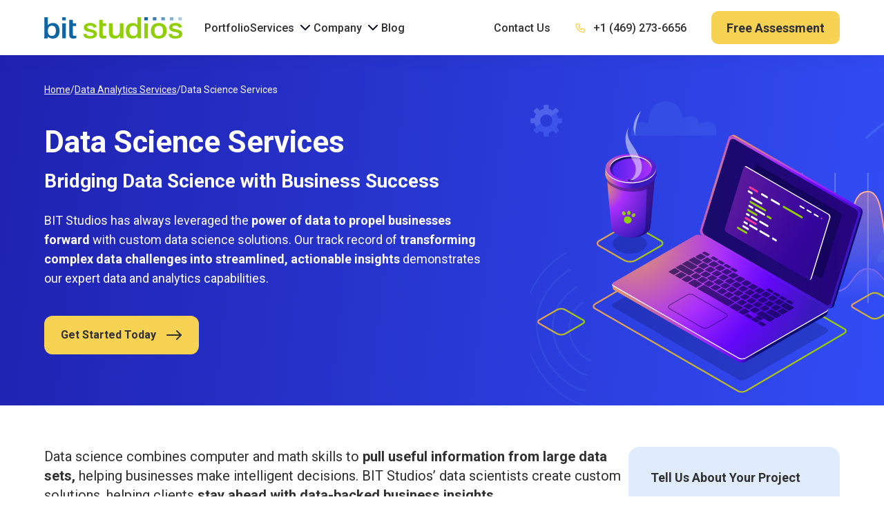

--- FILE ---
content_type: text/html; charset=UTF-8
request_url: https://www.bitstudios.com/service/data-science-services/
body_size: 26677
content:
<!doctype html>
<html lang="en-US">

<head><script>(function(w,i,g){w[g]=w[g]||[];if(typeof w[g].push=='function')w[g].push(i)})
(window,'GTM-P82DNS','google_tags_first_party');</script><script>(function(w,d,s,l){w[l]=w[l]||[];(function(){w[l].push(arguments);})('set', 'developer_id.dYzg1YT', true);
		w[l].push({'gtm.start':new Date().getTime(),event:'gtm.js'});var f=d.getElementsByTagName(s)[0],
		j=d.createElement(s);j.async=true;j.src='/4mb0/';
		f.parentNode.insertBefore(j,f);
		})(window,document,'script','dataLayer');</script>
    <meta charset="UTF-8">
    <meta name="viewport" content="width=device-width, initial-scale=1, maximum-scale=5" />
    <link rel="profile" href="http://gmpg.org/xfn/11">
    <meta name='robots' content='index, follow, max-image-preview:large, max-snippet:-1, max-video-preview:-1' />

	<!-- This site is optimized with the Yoast SEO Premium plugin v26.7 (Yoast SEO v26.8) - https://yoast.com/product/yoast-seo-premium-wordpress/ -->
	<title>Advanced Data Science Services | BIT Studios</title>
	<meta name="description" content="BIT Studios&#039; data science consulting helps businesses efficiently use the power of data to drive insights and optimize processes to accelerate their growth." />
	<link rel="canonical" href="https://www.bitstudios.com/service/data-science-services/" />
	<meta property="og:locale" content="en_US" />
	<meta property="og:type" content="article" />
	<meta property="og:title" content="Data Science Services - BIT Studios" />
	<meta property="og:description" content="BIT Studios&#039; data science consulting helps businesses efficiently use the power of data to drive insights and optimize processes to accelerate their growth." />
	<meta property="og:url" content="https://www.bitstudios.com/service/data-science-services/" />
	<meta property="og:site_name" content="BIT Studios" />
	<meta property="article:modified_time" content="2023-11-19T12:55:25+00:00" />
	<meta property="og:image" content="https://www.bitstudios.com/wp-content/uploads/2023/03/bit-studios-logo-2.jpg" />
	<meta property="og:image:width" content="1200" />
	<meta property="og:image:height" content="600" />
	<meta property="og:image:type" content="image/jpeg" />
	<meta name="twitter:card" content="summary_large_image" />
	<meta name="twitter:site" content="@bitstudios" />
	<script type="application/ld+json" class="yoast-schema-graph">{"@context":"https://schema.org","@graph":[{"@type":"WebPage","@id":"https://www.bitstudios.com/service/data-science-services/","url":"https://www.bitstudios.com/service/data-science-services/","name":"Advanced Data Science Services | BIT Studios","isPartOf":{"@id":"https://www.bitstudios.com/#website"},"primaryImageOfPage":{"@id":"https://www.bitstudios.com/service/data-science-services/#primaryimage"},"image":{"@id":"https://www.bitstudios.com/service/data-science-services/#primaryimage"},"thumbnailUrl":"https://www.bitstudios.com/wp-content/uploads/2023/11/Image-Data-Science-Services.svg","datePublished":"2023-11-16T11:11:51+00:00","dateModified":"2023-11-19T12:55:25+00:00","description":"BIT Studios' data science consulting helps businesses efficiently use the power of data to drive insights and optimize processes to accelerate their growth.","breadcrumb":{"@id":"https://www.bitstudios.com/service/data-science-services/#breadcrumb"},"inLanguage":"en-US","potentialAction":[{"@type":"ReadAction","target":["https://www.bitstudios.com/service/data-science-services/"]}]},{"@type":"ImageObject","inLanguage":"en-US","@id":"https://www.bitstudios.com/service/data-science-services/#primaryimage","url":"https://www.bitstudios.com/wp-content/uploads/2023/11/Image-Data-Science-Services.svg","contentUrl":"https://www.bitstudios.com/wp-content/uploads/2023/11/Image-Data-Science-Services.svg","width":838,"height":448,"caption":"Data Science Services"},{"@type":"BreadcrumbList","@id":"https://www.bitstudios.com/service/data-science-services/#breadcrumb","itemListElement":[{"@type":"ListItem","position":1,"name":"Digital Transformation Services","item":"https://www.bitstudios.com/service/digital-transformation-services/"},{"@type":"ListItem","position":2,"name":"Data Analytics Services","item":"https://www.bitstudios.com/service/data-analytics-services/"},{"@type":"ListItem","position":3,"name":"Data Science Services"}]},{"@type":"WebSite","@id":"https://www.bitstudios.com/#website","url":"https://www.bitstudios.com/","name":"BIT Studios","description":"Custom Software Development Company","publisher":{"@id":"https://www.bitstudios.com/#organization"},"potentialAction":[{"@type":"SearchAction","target":{"@type":"EntryPoint","urlTemplate":"https://www.bitstudios.com/?s={search_term_string}"},"query-input":{"@type":"PropertyValueSpecification","valueRequired":true,"valueName":"search_term_string"}}],"inLanguage":"en-US"},{"@type":"Organization","@id":"https://www.bitstudios.com/#organization","name":"BIT Studios","url":"https://www.bitstudios.com/","logo":{"@type":"ImageObject","inLanguage":"en-US","@id":"https://www.bitstudios.com/#/schema/logo/image/","url":"https://www.bitstudios.com/wp-content/uploads/2023/03/logo_BIT-1.svg","contentUrl":"https://www.bitstudios.com/wp-content/uploads/2023/03/logo_BIT-1.svg","width":200,"height":200,"caption":"BIT Studios"},"image":{"@id":"https://www.bitstudios.com/#/schema/logo/image/"},"sameAs":["https://x.com/bitstudios","https://www.linkedin.com/company/bit-studios/","https://clutch.co/profile/bit-studios"]}]}</script>
	<!-- / Yoast SEO Premium plugin. -->


<link rel='dns-prefetch' href='//js.hs-scripts.com' />
<link rel='dns-prefetch' href='//cdnjs.cloudflare.com' />
<link rel='dns-prefetch' href='//cdn.jsdelivr.net' />
<link rel='dns-prefetch' href='//widget.clutch.co' />
<link href='https://fonts.gstatic.com' crossorigin rel='preconnect' />
<style id='wp-img-auto-sizes-contain-inline-css' type='text/css'>
img:is([sizes=auto i],[sizes^="auto," i]){contain-intrinsic-size:3000px 1500px}
/*# sourceURL=wp-img-auto-sizes-contain-inline-css */
</style>
<link rel='stylesheet' id='slick-css' href='https://cdnjs.cloudflare.com/ajax/libs/slick-carousel/1.8.1/slick.min.css' type='text/css' media='all' />
<link rel='stylesheet' id='swiper-css' href='https://cdn.jsdelivr.net/npm/swiper@11/swiper-bundle.min.css' type='text/css' media='all' />
<link rel='stylesheet' id='main-css' href='https://www.bitstudios.com/wp-content/themes/bit-studios/assets/build/main.css?ver=1769158721' type='text/css' media='all' />
<link rel='stylesheet' id='style-blocks-css' href='https://www.bitstudios.com/wp-content/themes/bit-studios/assets/build/style-blocks.css?ver=1769158721' type='text/css' media='all' />
			<!-- DO NOT COPY THIS SNIPPET! Start of Page Analytics Tracking for HubSpot WordPress plugin v11.3.33-->
			<script class="hsq-set-content-id" data-content-id="blog-post">
				var _hsq = _hsq || [];
				_hsq.push(["setContentType", "blog-post"]);
			</script>
			<!-- DO NOT COPY THIS SNIPPET! End of Page Analytics Tracking for HubSpot WordPress plugin -->
			<link rel="icon" href="https://www.bitstudios.com/wp-content/uploads/2021/09/cropped-fav-512x512-1-32x32.png" sizes="32x32" />
<link rel="icon" href="https://www.bitstudios.com/wp-content/uploads/2021/09/cropped-fav-512x512-1-192x192.png" sizes="192x192" />
<link rel="apple-touch-icon" href="https://www.bitstudios.com/wp-content/uploads/2021/09/cropped-fav-512x512-1-180x180.png" />
<meta name="msapplication-TileImage" content="https://www.bitstudios.com/wp-content/uploads/2021/09/cropped-fav-512x512-1-270x270.png" />
    <style id='wp-block-heading-inline-css' type='text/css'>
h1:where(.wp-block-heading).has-background,h2:where(.wp-block-heading).has-background,h3:where(.wp-block-heading).has-background,h4:where(.wp-block-heading).has-background,h5:where(.wp-block-heading).has-background,h6:where(.wp-block-heading).has-background{padding:1.25em 2.375em}h1.has-text-align-left[style*=writing-mode]:where([style*=vertical-lr]),h1.has-text-align-right[style*=writing-mode]:where([style*=vertical-rl]),h2.has-text-align-left[style*=writing-mode]:where([style*=vertical-lr]),h2.has-text-align-right[style*=writing-mode]:where([style*=vertical-rl]),h3.has-text-align-left[style*=writing-mode]:where([style*=vertical-lr]),h3.has-text-align-right[style*=writing-mode]:where([style*=vertical-rl]),h4.has-text-align-left[style*=writing-mode]:where([style*=vertical-lr]),h4.has-text-align-right[style*=writing-mode]:where([style*=vertical-rl]),h5.has-text-align-left[style*=writing-mode]:where([style*=vertical-lr]),h5.has-text-align-right[style*=writing-mode]:where([style*=vertical-rl]),h6.has-text-align-left[style*=writing-mode]:where([style*=vertical-lr]),h6.has-text-align-right[style*=writing-mode]:where([style*=vertical-rl]){rotate:180deg}
/*# sourceURL=https://www.bitstudios.com/wp-includes/blocks/heading/style.min.css */
</style>
<style id='wp-block-list-inline-css' type='text/css'>
ol,ul{box-sizing:border-box}:root :where(.wp-block-list.has-background){padding:1.25em 2.375em}
/*# sourceURL=https://www.bitstudios.com/wp-includes/blocks/list/style.min.css */
</style>
<style id='wp-block-paragraph-inline-css' type='text/css'>
.is-small-text{font-size:.875em}.is-regular-text{font-size:1em}.is-large-text{font-size:2.25em}.is-larger-text{font-size:3em}.has-drop-cap:not(:focus):first-letter{float:left;font-size:8.4em;font-style:normal;font-weight:100;line-height:.68;margin:.05em .1em 0 0;text-transform:uppercase}body.rtl .has-drop-cap:not(:focus):first-letter{float:none;margin-left:.1em}p.has-drop-cap.has-background{overflow:hidden}:root :where(p.has-background){padding:1.25em 2.375em}:where(p.has-text-color:not(.has-link-color)) a{color:inherit}p.has-text-align-left[style*="writing-mode:vertical-lr"],p.has-text-align-right[style*="writing-mode:vertical-rl"]{rotate:180deg}
/*# sourceURL=https://www.bitstudios.com/wp-includes/blocks/paragraph/style.min.css */
</style>
<link rel='stylesheet' id='dnd-upload-cf7-css' href='https://www.bitstudios.com/wp-content/plugins/drag-and-drop-multiple-file-upload-contact-form-7/assets/css/dnd-upload-cf7.css?ver=1.3.9.3' type='text/css' media='all' />
<link rel='stylesheet' id='contact-form-7-css' href='https://www.bitstudios.com/wp-content/plugins/contact-form-7/includes/css/styles.css?ver=6.1.4' type='text/css' media='all' />
</head>

<body class="wp-singular service-template-default single single-service postid-29321 single-format-standard wp-theme-bit-studios location-en-US">

    
    
    <div id="page" class="site">

        <header class="site-header">

            <div class="site-header__inner">

                <div class="wrapper_fixed_header">
	<div class="container">
		<div class="fixed_header">

			<div class="fixed_header__logo"><a href="/">
                                    <img class="fixed_header__logo-white" src="https://www.bitstudios.com/wp-content/uploads/2021/01/logo_BIT.svg" alt="Bit Studios Software Development Company"></a>
                			</div>

			<div class="fixed_header__navigate" id="navigate">
                <div class="fixed_header__navigate-menu"><ul id="menu-main-menu-2-0" class="menu"><li id="menu-item-13377" class="menu-item menu-item-type-post_type menu-item-object-page menu-item-13377"><a href="https://www.bitstudios.com/portfolio/">Portfolio</a></li>
<li id="menu-item-13378" class="menu-item menu-item-type-custom menu-item-object-custom menu-item-has-children menu-item-13378"><a href="#">Services</a>
<ul class="sub-menu">
	<li id="menu-item-18501" class="menu-item menu-item-type-post_type menu-item-object-service menu-item-18501"><a href="https://www.bitstudios.com/service/software-development-services/">Software Development Services</a></li>
	<li id="menu-item-19070" class="menu-item menu-item-type-post_type menu-item-object-service menu-item-19070"><a href="https://www.bitstudios.com/service/application-development-services/">Application Development Services</a></li>
	<li id="menu-item-17689" class="menu-item menu-item-type-post_type menu-item-object-service menu-item-17689"><a href="https://www.bitstudios.com/service/mobile-app-development-services/">Mobile App Development Services</a></li>
	<li id="menu-item-17688" class="menu-item menu-item-type-post_type menu-item-object-service menu-item-17688"><a href="https://www.bitstudios.com/service/web-development-services/">Web Development Services</a></li>
	<li id="menu-item-17687" class="menu-item menu-item-type-post_type menu-item-object-service menu-item-17687"><a href="https://www.bitstudios.com/service/software-testing-services/">Software Testing Services</a></li>
	<li id="menu-item-17841" class="menu-item menu-item-type-post_type menu-item-object-service current-service-ancestor menu-item-17841"><a href="https://www.bitstudios.com/service/digital-transformation-services/">Digital Transformation Services</a></li>
	<li id="menu-item-19071" class="menu-item menu-item-type-post_type menu-item-object-service menu-item-19071"><a href="https://www.bitstudios.com/service/ui-ux-design-services/">UI/UX Design Services</a></li>
	<li id="menu-item-19072" class="menu-item menu-item-type-post_type menu-item-object-service menu-item-19072"><a href="https://www.bitstudios.com/service/it-outsourcing-services/">IT Outsourcing Services</a></li>
</ul>
</li>
<li id="menu-item-13389" class="menu-item menu-item-type-custom menu-item-object-custom menu-item-has-children menu-item-13389"><a href="#">Company</a>
<ul class="sub-menu">
	<li id="menu-item-13392" class="menu-item menu-item-type-post_type menu-item-object-page menu-item-13392"><a href="https://www.bitstudios.com/about-us/">About Us</a></li>
	<li id="menu-item-13391" class="menu-item menu-item-type-post_type menu-item-object-page menu-item-13391"><a href="https://www.bitstudios.com/process/">Process</a></li>
	<li id="menu-item-13390" class="menu-item menu-item-type-post_type menu-item-object-page menu-item-13390"><a href="https://www.bitstudios.com/careers/">Careers</a></li>
</ul>
</li>
<li id="menu-item-13393" class="menu-item menu-item-type-post_type menu-item-object-page menu-item-13393"><a href="https://www.bitstudios.com/blog/">Blog</a></li>
<li id="menu-item-13394" class="menu-item menu-item-type-post_type menu-item-object-page menu-item-13394"><a href="https://www.bitstudios.com/contact-us/">Contact Us</a></li>
</ul></div>                <div class="fixed_header__navigate-bottom">
                    <a class="fixed_header__navigate-bottom-cta" href="javascript:void(0)" data-modal="free_assessment">
                        free assessment                    </a>
                    <a class="fixed_header__navigate-bottom-phone phone_link" href="tel:">
                        <i class="icon icon-phone-orange"></i>
                        <span class="phone_number" id="data_number" data-number="KzEgKDQ2OSkgMjczLTY2NTY=">+1 999 999 4846</span>
                    </a>
                </div>
			</div>

			<div class="fixed_header__phone">
                <a class="phone_link" href="tel:" aria-label="Phone">
                    <i class="icon icon-phone-orange"></i><span class="phone_number">+1 999 999 4846</span>
                </a>
            </div>
			<div class="fixed_header__callback"><a href="javascript:void(0)" data-modal="free_assessment">free assessment</a></div>
            <div class="fixed_header__burger">
                <a href="javascript:void(0)" aria-label="Navigation">
                    <span></span><span></span><span></span>
                </a>
            </div>

		</div>
	</div>
</div>
            </div>

        </header>

        <div id="content" class="site-content">

                <article id="post-29321" class="post-29321 service type-service status-publish format-standard has-post-thumbnail hentry">
        
<div class="new_page_header_wrapper"><div class="container"><div class="new_page_header"><div class="new_page_header__breadcrumbs"><ul itemscope itemtype="https://schema.org/BreadcrumbList"><li itemprop="itemListElement" itemscope itemtype="https://schema.org/ListItem"><a href="/" title="Home" itemprop="item"><span itemprop="name">Home</span></a><meta itemprop="position" content="1"/></li><li itemprop="itemListElement" itemscope itemtype="https://schema.org/ListItem"><a href="https://www.bitstudios.com/service/data-analytics-services/" title="Data Analytics Services" itemprop="item"><span itemprop="name">Data Analytics Services</span></a><meta itemprop="position" content="2"/></li><li itemprop="itemListElement" itemscope itemtype="https://schema.org/ListItem"><span itemprop="name">Data Science Services</span><meta itemprop="position" content="3"/></li></ul></div>

<h1 class="wp-block-heading" id="h-data-science-services">Data Science Services</h1>


<h3 class="wp-block-heading" id="h-bridging-data-science-with-business-success">Bridging Data Science with Business Success</h3>


<p>BIT Studios has always leveraged the <strong>power of data to propel businesses forward</strong> with custom data science solutions. Our track record of<strong> transforming complex data challenges into streamlined, actionable insights</strong> demonstrates our expert data and analytics capabilities.</p>


<div class="wrapper_button_yellow"><div class="alignleft"><a class="button_yellow" href="#free_assessment" data-target=""><span>Get Started Today</span><i class="icon icon-arrow-btn"></i></a></div></div>

<img decoding="async" class="new_page_header__image" src="https://www.bitstudios.com/wp-content/uploads/2023/11/Image-Data-Science-Services.svg" alt="Data Science Services"/></div></div></div>



<div class="service_page_content_wrapper"><div class="container"><div class="service_page_content"><div class="service_page_content__inner">
<p class="has-medium-font-size">Data science combines computer and math skills to <strong>pull useful information from large data sets,</strong> helping businesses make intelligent decisions. BIT Studios&#8217; data scientists create custom solutions, helping clients <strong>stay ahead with data-backed business insights.</strong></p>



<h2 class="wp-block-heading triangle" id="h-bit-studios-awards-gallery">BIT Studios Awards Gallery</h2>




    <div class="wrapper_awards">
        <div class="awards">
                            <div class="awards__item">
                    <img decoding="async" src="https://www.bitstudios.com/wp-content/uploads/2023/07/award_5.svg" alt="Web Excellence Awards - BIT Studios">
                                            <div class="awards__item-tooltip">
                            <p><p><strong>Web Excellence Awards</strong></p>
<p>Excellence Award</p>
</p>
                            <a class="awards__item-tooltip-close" href="#">
                                <i class="icon icon-close-modal"></i>
                            </a>
                        </div>
                                    </div>
                            <div class="awards__item">
                    <img decoding="async" src="https://www.bitstudios.com/wp-content/uploads/2024/11/clutch_top_company_texas_2022_award.png" alt="Clutch Top Company Texas 2022 Award">
                                            <div class="awards__item-tooltip">
                            <p><p><strong>Clutch</strong></p>
<p>Top Company Texas</p>
</p>
                            <a class="awards__item-tooltip-close" href="#">
                                <i class="icon icon-close-modal"></i>
                            </a>
                        </div>
                                    </div>
                            <div class="awards__item">
                    <img decoding="async" src="https://www.bitstudios.com/wp-content/uploads/2023/07/award_2.svg" alt="The Communicator Awards - 28th Annual Digital Excellence Award - BIT Studios">
                                            <div class="awards__item-tooltip">
                            <p><p><strong>The Communicator Awards</strong></p>
<p>Awards of Excellence</p>
</p>
                            <a class="awards__item-tooltip-close" href="#">
                                <i class="icon icon-close-modal"></i>
                            </a>
                        </div>
                                    </div>
                            <div class="awards__item">
                    <img decoding="async" src="https://www.bitstudios.com/wp-content/uploads/2024/11/top_clutch.co_flutter_developers_texas_2024.png" alt="Texas Top Flutter Developers Award - BIT Studios">
                                            <div class="awards__item-tooltip">
                            <p><p><strong>Clutch</strong></p>
<p>Top Flutter Developers</p>
</p>
                            <a class="awards__item-tooltip-close" href="#">
                                <i class="icon icon-close-modal"></i>
                            </a>
                        </div>
                                    </div>
                            <div class="awards__item">
                    <img decoding="async" src="https://www.bitstudios.com/wp-content/uploads/2023/07/award_4.svg" alt="Gold Winner - Best Website - BIT Studios Award">
                                            <div class="awards__item-tooltip">
                            <p><p><strong>w3 Awards</strong></p>
<p>Gold Winner</p>
</p>
                            <a class="awards__item-tooltip-close" href="#">
                                <i class="icon icon-close-modal"></i>
                            </a>
                        </div>
                                    </div>
                            <div class="awards__item">
                    <img decoding="async" src="https://www.bitstudios.com/wp-content/uploads/2023/07/award_3.svg" alt="Top Web Developers Award - BIT Studios">
                                            <div class="awards__item-tooltip">
                            <p><p><strong>TopDevelopers</strong></p>
<p>Promising 500 Web Development Companies</p>
</p>
                            <a class="awards__item-tooltip-close" href="#">
                                <i class="icon icon-close-modal"></i>
                            </a>
                        </div>
                                    </div>
                            <div class="awards__item">
                    <img decoding="async" src="https://www.bitstudios.com/wp-content/uploads/2024/03/top-software-testing-companies-in-usa-2-e1710152124771.png" alt="award-top-software-testing-companies-in-usa">
                                            <div class="awards__item-tooltip">
                            <p><p><strong>Superb Companies</strong></p>
<p>Top Software Testing Companies in USA</p>
</p>
                            <a class="awards__item-tooltip-close" href="#">
                                <i class="icon icon-close-modal"></i>
                            </a>
                        </div>
                                    </div>
                            <div class="awards__item">
                    <img decoding="async" src="https://www.bitstudios.com/wp-content/uploads/2024/11/top_the_manifest_software_developers_chicago.png" alt="Top The Manifest Software Developers Chicago 2022">
                                            <div class="awards__item-tooltip">
                            <p><p><strong>The Manifest</strong></p>
<p>Top Software Developers Chicago</p>
</p>
                            <a class="awards__item-tooltip-close" href="#">
                                <i class="icon icon-close-modal"></i>
                            </a>
                        </div>
                                    </div>
                            <div class="awards__item">
                    <img decoding="async" src="https://www.bitstudios.com/wp-content/uploads/2023/10/w3award.svg" alt="w3award">
                                            <div class="awards__item-tooltip">
                            <p><p><strong>w3 Award</strong></p>
<p>Best in Show</p>
</p>
                            <a class="awards__item-tooltip-close" href="#">
                                <i class="icon icon-close-modal"></i>
                            </a>
                        </div>
                                    </div>
                            <div class="awards__item">
                    <img decoding="async" src="https://www.bitstudios.com/wp-content/uploads/2023/07/award_6.svg" alt="Dallas Top Python and Django Developers - BIT Studios Award">
                                            <div class="awards__item-tooltip">
                            <p><p><strong>Clutch</strong></p>
<p>Top Python and Django Developers</p>
</p>
                            <a class="awards__item-tooltip-close" href="#">
                                <i class="icon icon-close-modal"></i>
                            </a>
                        </div>
                                    </div>
                            <div class="awards__item">
                    <img decoding="async" src="https://www.bitstudios.com/wp-content/uploads/2024/11/top_the_manifest_app_development_company_dallas.png" alt="Top The Manifest App Development Company Dallas 2022 Award">
                                            <div class="awards__item-tooltip">
                            <p><p><strong>The Manifest</strong></p>
<p>Top App Development Company Dallas</p>
</p>
                            <a class="awards__item-tooltip-close" href="#">
                                <i class="icon icon-close-modal"></i>
                            </a>
                        </div>
                                    </div>
                    </div>
    </div>

    



<h2 class="wp-block-heading triangle" id="h-data-science-services-by-bit-studios">Data Science Services by BIT Studios</h2>



<p>Here is BIT Studios&#8217; suite of data-driven solutions to help businesses unlock actionable insights, optimize operations, and foster data-centric innovation.</p>



<div class="undefined  bg-color-FFFFFF hover-shadow-no hover-bg-color-FFFFFF hover-bottom_border icon_titles style_1 side"><div class="icon_titles__grid">
<h3 class="wp-block-heading before" id="h-data-science-services-0">Data Science Services</h3>



<div class="icon_titles__grid-item"><span><img decoding="async" src="https://www.bitstudios.com/wp-content/uploads/2023/08/Business-Process-Automation-Simple-Icon.svg" alt="Desktop Application Development"/><span>Data Science Consulting Services</span></span></div>



<div class="icon_titles__grid-item"><span><img decoding="async" src="https://www.bitstudios.com/wp-content/uploads/2023/08/IT-Assessment-Simple-Icon.svg" alt="Market Analysis"/><span><strong>Data And Analytics Strategy Development</strong></span></span></div>



<div class="icon_titles__grid-item"><span><img decoding="async" src="https://www.bitstudios.com/wp-content/uploads/2023/08/Business-Restructuring-Simple-Icon.svg" alt="Business Restructuring Simple Icon"/><span><strong>Business Intelligence</strong></span></span></div>



<div class="icon_titles__grid-item"><span><img decoding="async" src="https://www.bitstudios.com/wp-content/uploads/2023/08/CMS-2-Simple-Icon.svg" alt="CMS"/><span>Predictive Analytics</span></span></div>



<div class="icon_titles__grid-item"><span><img decoding="async" src="https://www.bitstudios.com/wp-content/uploads/2023/08/IoT-Integration-1.svg" alt="IoT Solutions"/><span>Data Engineering</span></span></div>



<h3 class="wp-block-heading before" id="h-advanced-machine-learning-solutions">Advanced Machine Learning Solutions</h3>



<div class="icon_titles__grid-item"><span><img decoding="async" src="https://www.bitstudios.com/wp-content/uploads/2023/08/Application-Modernization-1.svg" alt="Cloud Solutions"/><span>Deep Learning</span></span></div>



<div class="icon_titles__grid-item"><span><img decoding="async" src="https://www.bitstudios.com/wp-content/uploads/2023/08/Digital-Strategy-Development-Simple-Icon.svg" alt="Software Utilities and Plugins"/><span>Model Development</span></span></div>



<div class="icon_titles__grid-item"><span><img decoding="async" src="https://www.bitstudios.com/wp-content/uploads/2023/05/Big-data-applications.svg" alt="Backend Reuse"/><span>Reinforcement Learning</span></span></div>



<div class="icon_titles__grid-item"><span><img decoding="async" src="https://www.bitstudios.com/wp-content/uploads/2023/06/Simple-Icon-2.svg" alt="Design Compatibility"/><span>Natural Language Processing</span></span></div>



<h3 class="wp-block-heading before" id="h-ai-for-business-applications">AI for Business Applications</h3>



<div class="icon_titles__grid-item"><span><img decoding="async" src="https://www.bitstudios.com/wp-content/uploads/2023/07/TypeMobile-App-Wireframing.svg" alt="Dedicated App Development Team"/><span>Security Anomaly Detection</span></span></div>



<div class="icon_titles__grid-item"><span><img decoding="async" src="https://www.bitstudios.com/wp-content/uploads/2023/05/Enterprise-software.svg" alt="Enterprise software"/><span>Conversational AI for Customer Support</span></span></div>



<div class="icon_titles__grid-item"><span><img decoding="async" src="https://www.bitstudios.com/wp-content/uploads/2023/10/Linear-Pathway-Simple-Icon.svg" alt="Linear Pathway"/><span>AIOps (Artificial Intelligence for IT Operations)</span></span></div>



<div class="icon_titles__grid-item"><span><img decoding="async" src="https://www.bitstudios.com/wp-content/uploads/2023/08/Machine-Learning-Solutions.svg" alt="Machine Learning Solutions"/><span>Product Recommendation Systems</span></span></div>



<h3 class="wp-block-heading before" id="h-analytics-and-modeling">Analytics and Modeling</h3>



<div class="icon_titles__grid-item"><span><img decoding="async" src="https://www.bitstudios.com/wp-content/uploads/2023/08/Application-Modernization.svg" alt="Feature Testing"/><span>Time Series Analysis</span></span></div>



<div class="icon_titles__grid-item"><span><img decoding="async" src="https://www.bitstudios.com/wp-content/uploads/2023/10/Cross-Browser-Compatibility-Simple-Icon.svg" alt="Cross-Browser Compatibility"/><span>Cluster Analysis</span></span></div>



<div class="icon_titles__grid-item"><span><img decoding="async" src="https://www.bitstudios.com/wp-content/uploads/2023/05/SaaS-software.svg" alt="SaaS software"/><span>Survival Analysis</span></span></div>
</div></div>



<h2 class="wp-block-heading triangle" id="h-how-bit-studios-empowers-businesses-with-data-science">How BIT Studios Empowers Businesses with Data Science</h2>



<p>At BIT Studios, we harness the potential of our <strong>data science solutions to empower businesses </strong>to navigate complex challenges and evolve into more efficient, customer-centric, data-driven organizations.</p>



<div class="wp-block-bit-icon-titles-list  bg-color-FFFFFF hover-shadow hover-bg-color-F3F8F2 hover-no_border icon_titles_list style_2"><div class="icon_titles_list__grid swiper"><div class="swiper-wrapper">
<div class="swiper-slide list_full_width"><div class="icon_titles_list_item">
<div class="icon_titles_list_item__header"><div class="icon_titles_list_item__header-icon"><img decoding="async" alt="Logistics" src="https://www.bitstudios.com/wp-content/uploads/2023/10/Logistics-Multicolored-Icon.svg"/></div>
<h3 class="wp-block-heading" id="h-predictive-maintenance">Predictive Maintenance</h3>
</div>



<div class="icon_titles_list_item__content">
<ul class="blue_bullet wp-block-list">
<li>Forecasting machinery downtimes and reducing operational disruptions </li>



<li>Predicting failure points and <strong><em>providing actionable recommendations</em></strong> </li>



<li>Enhancing overall asset performance and reliability through data-driven insights</li>
</ul>
</div>
</div></div>



<div class="swiper-slide list_full_width"><div class="icon_titles_list_item">
<div class="icon_titles_list_item__header"><div class="icon_titles_list_item__header-icon"><img decoding="async" alt="Healthcare Mobile" src="https://www.bitstudios.com/wp-content/uploads/2023/10/Healthcare-Mobile-Multicolored-Icon.svg"/></div>
<h3 class="wp-block-heading" id="h-customer-experience-enhancement">Customer Experience Enhancement</h3>
</div>



<div class="icon_titles_list_item__content">
<ul class="blue_bullet wp-block-list">
<li><strong><em>Anticipating customer needs and preferences</em></strong>, facilitating more personalized service and product offerings </li>



<li>Creating robust recommendation engines with intelligent insights to enhance cross-selling and up-selling opportunities </li>



<li>Utilizing sentiment analysis to gauge customer satisfaction and tailor interaction strategies</li>
</ul>
</div>
</div></div>



<div class="swiper-slide list_full_width"><div class="icon_titles_list_item">
<div class="icon_titles_list_item__header"><div class="icon_titles_list_item__header-icon"><img decoding="async" alt="Insurance Mobile" src="https://www.bitstudios.com/wp-content/uploads/2023/10/Insurance-Mobile-Multicolored-Icon.svg"/></div>
<h3 class="wp-block-heading" id="h-dynamic-route-optimization">Dynamic Route Optimization</h3>
</div>



<div class="icon_titles_list_item__content">
<ul class="blue_bullet wp-block-list">
<li>Implementing machine learning algorithms for optimal route planning </li>



<li>Increasing on-time deliveries, reducing fuel costs, and improving overall logistics </li>



<li>Predictive analytics for <strong><em>better contingency planning </em></strong>and ensuring smoother operations</li>
</ul>
</div>
</div></div>



<div class="swiper-slide list_full_width"><div class="icon_titles_list_item">
<div class="icon_titles_list_item__header"><div class="icon_titles_list_item__header-icon"><img decoding="async" alt="Construction Mobile" src="https://www.bitstudios.com/wp-content/uploads/2023/10/Construction-Mobile-Multicolored-Icon.svg"/></div>
<h3 class="wp-block-heading" id="h-supply-chain-optimization">Supply Chain Optimization</h3>
</div>



<div class="icon_titles_list_item__content">
<ul class="blue_bullet wp-block-list">
<li>Supply chain visibility and control through <strong><em>real-time tracking and enterprise data analytics</em></strong> </li>



<li>Predictive models for accurate demand forecasting and optimizing supplier data management </li>



<li>Conducting advanced risk assessment and mitigation analytics, ensuring a resilient supply chain</li>
</ul>
</div>
</div></div>



<div class="swiper-slide list_full_width"><div class="icon_titles_list_item">
<div class="icon_titles_list_item__header"><div class="icon_titles_list_item__header-icon"><img decoding="async" alt="Manufacturing Mobile" src="https://www.bitstudios.com/wp-content/uploads/2023/10/Manufacturing-Mobile-Multicolored-Icon.svg"/></div>
<h3 class="wp-block-heading" id="h-financial-risk-mitigation">Financial Risk Mitigation</h3>
</div>



<div class="icon_titles_list_item__content">
<ul class="blue_bullet wp-block-list">
<li>Employing predictive analytics for <strong><em>better forecasting of project earnings and financial risks</em></strong> </li>



<li>Monitoring the company&#8217;s financial transactions to detect and mitigate fraudulent activities </li>



<li>Assessing the creditworthiness of potential clients or partners to make informed financial decisions</li>
</ul>
</div>
</div></div>



<div class="swiper-slide list_full_width"><div class="icon_titles_list_item">
<div class="icon_titles_list_item__header"><div class="icon_titles_list_item__header-icon"><img decoding="async" alt="Agriculture Mobile" src="https://www.bitstudios.com/wp-content/uploads/2023/10/Agriculture-Mobile-Multicolored-Icon.svg"/></div>
<h3 class="wp-block-heading" id="h-operational-excellence">Operational Excellence</h3>
</div>



<div class="icon_titles_list_item__content">
<ul class="blue_bullet wp-block-list">
<li>Streamlining operational processes through <strong><em>data-driven automation and optimization</em></strong> </li>



<li>We uncover hidden inefficiencies and performance bottlenecks through </li>



<li>Enabling real-time decision-making through actionable operational insights</li>
</ul>
</div>
</div></div>



<div class="swiper-slide"><div class="icon_titles_list_item">
<div class="icon_titles_list_item__header"><div class="icon_titles_list_item__header-icon"><img decoding="async" alt="Elearning Mobile" src="https://www.bitstudios.com/wp-content/uploads/2023/10/Elearning-Mobile-Multicolored-Icon.svg"/></div>
<h2 class="wp-block-heading" id="h-product-quality-assurance">Product Quality Assurance</h2>
</div>



<div class="icon_titles_list_item__content">
<ul class="blue_bullet wp-block-list">
<li>Real-time monitoring and analysis to detect deviations affecting product quality </li>



<li>Our data science consultants employ<strong><em> statistical models to optimize the production process</em></strong> </li>



<li>Analyzing historical and real-time data to forecast and mitigate potential disruptions</li>
</ul>
</div>
</div></div>



<div class="swiper-slide"><div class="icon_titles_list_item">
<div class="icon_titles_list_item__header"><div class="icon_titles_list_item__header-icon"><img decoding="async" alt="Oil Rig Mobile" src="https://www.bitstudios.com/wp-content/uploads/2023/10/Oil-Rig-Mobile-Multicolored-Icon.svg"/></div>
<h2 class="wp-block-heading" id="h-sales-process-refinement">Sales Process Refinement</h2>
</div>



<div class="icon_titles_list_item__content">
<ul class="blue_bullet wp-block-list">
<li>Utilizing data analytics for advanced lead scoring and opportunity assessment </li>



<li>Our data scientists <strong><em>analyze sales funnel dynamics to optimize conversion rates</em></strong> </li>



<li>Tracking of customer interactions to provide valuable insights for sales strategy adjustments</li>
</ul>
</div>
</div></div>



<div class="swiper-slide"><div class="icon_titles_list_item">
<div class="icon_titles_list_item__header"><div class="icon_titles_list_item__header-icon"><img decoding="async" alt="Automotive Mobile" src="https://www.bitstudios.com/wp-content/uploads/2023/10/Automotive-Mobile-Multicolored-Icon.svg"/></div>
<h2 class="wp-block-heading" id="h-patient-centric-care-optimization">Patient-Centric Care Optimization</h2>
</div>



<div class="icon_titles_list_item__content">
<ul class="blue_bullet wp-block-list">
<li>We employ data analytics for early identification of at-risk patients, enabling personalized care plans </li>



<li>Utilizing predictive modeling to anticipate symptom progression and optimize treatment protocols. </li>



<li>Enhancing patient engagement and satisfaction by <strong><em>personalizing care experiences</em></strong></li>
</ul>
</div>
</div></div>



<div class="swiper-slide"><div class="icon_titles_list_item">
<div class="icon_titles_list_item__header"><div class="icon_titles_list_item__header-icon"><img decoding="async" alt="Signal Mobile" src="https://www.bitstudios.com/wp-content/uploads/2023/10/Signal-Mobile-Multicolored-Icon.svg"/></div>
<h2 class="wp-block-heading" id="h-image-and-video-analytics">Image and Video Analytics</h2>
</div>



<div class="icon_titles_list_item__content">
<ul class="blue_bullet wp-block-list">
<li><strong><em>Automated visual inspection systems</em></strong> for quality control, reducing human error </li>



<li>Implementing facial recognition for enhanced security measures and customer identification. </li>



<li>Leveraging machine learning for object detection and recognition, facilitating automated monitoring</li>
</ul>
</div>
</div></div>



<div class="swiper-slide"><div class="icon_titles_list_item">
<div class="icon_titles_list_item__header"><div class="icon_titles_list_item__header-icon"><img decoding="async" alt="Market Trend Analysis" src="https://www.bitstudios.com/wp-content/uploads/2023/10/Fingerprint-Mobile-Multicolored-Icon.svg"/></div>
<h2 class="wp-block-heading" id="h-market-trend-analysis">Market Trend Analysis</h2>
</div>



<div class="icon_titles_list_item__content">
<ul class="blue_bullet wp-block-list">
<li>Utilizing ML and statistical modeling to <strong><em>analyze market trends and consumer behaviors</em></strong> </li>



<li>Predicting future market movements to inform strategic business decisions. </li>



<li>Generating actionable insights from vast datasets to identify opportunities and threats in the market</li>
</ul>
</div>
</div></div>



<div class="swiper-slide"><div class="icon_titles_list_item">
<div class="icon_titles_list_item__header"><div class="icon_titles_list_item__header-icon"><img decoding="async" alt="Custom Web Development" src="https://www.bitstudios.com/wp-content/uploads/2023/10/Custom-Web-Development-Multicolored-Icon.svg"/></div>
<h2 class="wp-block-heading" id="h-fraud-detection-and-security-enhancement">Fraud Detection and Security Enhancement</h2>
</div>



<div class="icon_titles_list_item__content">
<ul class="blue_bullet wp-block-list">
<li>Developing robust fraud detection models to identify unusual patterns and potential security threats </li>



<li>Employing real-time monitoring and <strong><em>alerting systems to respond promptly to security incidents</em></strong> </li>



<li>Enhancing overall business security and compliance through data analytics and ML models</li>
</ul>
</div>
</div></div>
</div><div class="swiper-pagination"></div><div class="swiper-button-prev"><i class="icon icon-image-carousel-left"></i></div><div class="swiper-button-next"><i class="icon icon-image-carousel-right"></i></div></div></div>



<h2 class="wp-block-heading triangle" id="h-elevate-your-analytics-the-bit-studios-data-science-advantage">Elevate Your Analytics: The BIT Studios Data Science Advantage</h2>



<p>Discover why <strong>BIT Studios stands as a premier choice for a data science company</strong>, striking a remarkable balance between quality, affordability, and a stellar track record of success.</p>



<div class="wp-block-bit-highlights highlights style_1"><div class="highlights__grid">
<div class="highlights__grid-item"><img decoding="async" src="https://www.bitstudios.com/wp-content/uploads/2023/09/Skyscraper-WCU.svg" alt="Skyscraper"/><span>100+ Enterprise Projects Completed</span></div>



<div class="highlights__grid-item"><img decoding="async" src="https://www.bitstudios.com/wp-content/uploads/2023/10/Star-WCU.svg" alt="Star"/><span>4.9 Rating on Clutch</span></div>



<div class="highlights__grid-item"><img decoding="async" src="https://www.bitstudios.com/wp-content/uploads/2023/10/Puzzle-WCU.svg" alt="Puzzle"/><span>Cost-Effective, Risk-Free Process</span></div>



<div class="highlights__grid-item"><img decoding="async" src="https://www.bitstudios.com/wp-content/uploads/2023/10/Book-WCU.svg" alt="Book"/><span>Trusted by Fortune 500 and Startups</span></div>
</div></div>



<div class="wrapper_cta_new_block"><div class="cta_new_block " style="background:linear-gradient(135deg, #1F22B0 0%, #324CF5 100%);color:#FFFFFF;border:0"><div class="cta_new_block__image" style="background-image:url(https://www.bitstudios.com/wp-content/uploads/2023/07/Frame-1086662.svg)"></div><div class="cta_new_block__image_mobile" style="background-image:url(https://www.bitstudios.com/wp-content/uploads/2023/07/Frame-108667.svg)"></div><div class="cta_new_block__content btn_position_bottom ">
<div class="cta_new_block__content-text">
<h3 class="wp-block-heading has-text-align-center" id="h-let-s-map-out-the-future-of-your-data-driven-success-together">Let’s map out the future of your data-driven success together!</h3>



<p class="has-text-align-center">Discover how BIT Studios&#8217; data science services can empower your business.</p>
</div>



<div class="cta_new_block__content-btn">
<div class="wrapper_button_yellow"><div class="aligncenter"><a class="button_yellow" href="#free_assessment" data-target=""><span><strong><strong><strong><strong><strong><strong><strong><strong>Talk to Us</strong></strong></strong></strong></strong></strong></strong></strong></span><i class="icon icon-arrow-btn"></i></a></div></div>
</div>
</div></div></div>



<h2 class="wp-block-heading triangle" id="h-bridging-analytical-minds-collaboration-approaches-at-bit-studios">Bridging Analytical Minds: Collaboration Approaches at BIT Studios</h2>



<p>BIT Studios&#8217; collaborative approaches are <strong><em>tailored to align with your strategic business objectives</em></strong>, ensuring a harmonious blend of our data science expertise with your industry know-how.</p>



<div class="wp-block-bit-icon-titles-list  bg-color-F3F8F2 hover-shadow-no hover-top_border icon_titles_list style_1"><div class="icon_titles_list__grid-all_carousel swiper"><div class="swiper-wrapper">
<div class="swiper-slide"><div class="icon_titles_list_item">
<div class="icon_titles_list_item__header"><div class="icon_titles_list_item__header-icon"><img decoding="async" alt="Continuous Integration and Continuous Delivery" src="https://www.bitstudios.com/wp-content/uploads/2023/08/Continuous-Integration-and-Continuous-Delivery-Dashed-dotted-Icon.svg"/></div>
<h2 class="wp-block-heading" id="h-end-to-end-data-science-solution-deployment">End-to-End Data Science Solution Deployment</h2>
</div>



<div class="icon_titles_list_item__content">
<p>BIT Studios&#8217; seasoned data science consultant embarks on a journey from the inception of a data-related challenge to the deployment of a full-fledged data science project.</p>



<ul class="blue_bullet wp-block-list">
<li>Data Collection</li>



<li>Data Cleaning</li>



<li>Data Analysis</li>



<li>Data Modeling</li>



<li>Data Implementation</li>
</ul>



<p><em>Partner with BIT Studios and transform your data-related challenges into actionable insights from collection to implementation.</em></p>
</div>
</div></div>



<div class="swiper-slide"><div class="icon_titles_list_item">
<div class="icon_titles_list_item__header"><div class="icon_titles_list_item__header-icon"><img decoding="async" alt="Consistency Dashed-dotted Icon" src="https://www.bitstudios.com/wp-content/uploads/2023/10/Consistency-Dashed-dotted-Icon.svg"/></div>
<h2 class="wp-block-heading" id="h-data-science-enhancement-consulting">Data Science Enhancement Consulting</h2>
</div>



<div class="icon_titles_list_item__content">
<p>Elevate the effectiveness of your existing data systems with BIT Studios&#8217; enhancement consulting.</p>



<ul class="blue_bullet wp-block-list">
<li>Analysis of Current Data Practices</li>



<li>Identifying areas of improvement</li>



<li>Devising strategies to augment data capabilities</li>
</ul>



<p><em>Amplify the power of your current data systems with BIT Studios&#8217; expertise and usher in the next level of data proficiency.</em></p>
</div>
</div></div>



<div class="swiper-slide"><div class="icon_titles_list_item">
<div class="icon_titles_list_item__header"><div class="icon_titles_list_item__header-icon"><img decoding="async" alt="Integration" src="https://www.bitstudios.com/wp-content/uploads/2023/08/Third-Party-Integration-Services-Dashed-dotted-Icon.svg"/></div>
<h2 class="wp-block-heading" id="h-continual-data-science-consulting-and-support">Continual Data Science Consulting and Support</h2>
</div>



<div class="icon_titles_list_item__content">
<p>Beyond project completion, BIT Studios offers ongoing consulting and support to ensure your data systems remain robust and evolve with the changing business dynamics.</p>



<ul class="blue_bullet wp-block-list">
<li>Troubleshooting</li>



<li>Updating Models</li>
</ul>



<p><em>Ensure your data systems remain future-ready with BIT Studios&#8217; ongoing support and adaptive model updates.</em></p>
</div>
</div></div>



<div class="swiper-slide"><div class="icon_titles_list_item">
<div class="icon_titles_list_item__header"><div class="icon_titles_list_item__header-icon"><img decoding="async" alt="Time &amp; Materials" src="https://www.bitstudios.com/wp-content/uploads/2023/05/SaaS-software-9.svg"/></div>
<h2 class="wp-block-heading" id="h-data-science-as-a-service-dsaas">Data Science as a Service (DSaaS)</h2>
</div>



<div class="icon_titles_list_item__content">
<p>Relieve your organization of the operational complexities associated with data science with BIT Studios&#8217; DSaaS model. This method is a proficient way to become data-driven without the overhead of in-house data scientist expertise.</p>



<ul class="blue_bullet wp-block-list">
<li>Dedicated Team Provision</li>



<li>Subscription-Based Engagement</li>



<li>Cost-Efficiency Optimization</li>
</ul>



<p><em>Simplify your journey to becoming data-driven with BIT Studios&#8217; DSaaS, merging expertise and efficiency without the in-house hassle.</em></p>
</div>
</div></div>
</div><div class="swiper-pagination"></div><div class="swiper-button-prev"><i class="icon icon-image-carousel-left"></i></div><div class="swiper-button-next"><i class="icon icon-image-carousel-right"></i></div></div></div>



<h2 class="wp-block-heading triangle" id="h-the-bit-studios-experience-our-client-testimonials">The BIT Studios Experience: Our Client Testimonials</h2>



<div class="wrapper_testimonials_carousel side background_color_ransparent"><div class="testimonials_carousel_thumbs_slider"><div class="testimonials_carousel_thumbs_slider-slide"><img decoding="async" src="https://www.bitstudios.com/wp-content/uploads/2023/07/Ikonix-Logo-TM.png" alt="IKONIX Logo - BIT Studios Client"/></div><div class="testimonials_carousel_thumbs_slider-slide"><img decoding="async" src="https://www.bitstudios.com/wp-content/uploads/2023/07/60a420f7114a0b2dfd674bbb_certifid-logo.svg" alt="CERTIFID Logo - Agility Health Logo - BIT Studios Customer"/></div><div class="testimonials_carousel_thumbs_slider-slide"><img decoding="async" src="https://www.bitstudios.com/wp-content/uploads/2023/07/qt_q-95_1-removebg-preview.png" alt="Midwest Wireless Logo - BIT Studios Client"/></div><div class="testimonials_carousel_thumbs_slider-slide"><img decoding="async" src="https://www.bitstudios.com/wp-content/uploads/2023/07/1520122711550-removebg-preview-1.png" alt="Strip Trac Logo - BIT Studios Client"/></div><div class="testimonials_carousel_thumbs_slider-slide"><img decoding="async" src="https://www.bitstudios.com/wp-content/uploads/2023/07/image_362-removebg-preview-1.png" alt="Agility Health Logo - BIT Studios Client"/></div><div class="testimonials_carousel_thumbs_slider-slide"><img decoding="async" src="https://www.bitstudios.com/wp-content/uploads/2023/07/Unknown-removebg-preview-1.png" alt="RQA Logo - BIT Studios Client"/></div><div class="testimonials_carousel_thumbs_slider-slide"><img decoding="async" src="https://www.bitstudios.com/wp-content/uploads/2023/07/image-247.png" alt="Straight North Logo- BIT Studios Client"/></div><div class="testimonials_carousel_thumbs_slider-slide"><img decoding="async" src="https://www.bitstudios.com/wp-content/uploads/2023/07/cvac-type_wt-1.png" alt="Conan Venus and Company Logo - BIT Studios Client"/></div></div><div class="testimonials_carousel">
<div class="testimonials_carousel-slide"><div class="testimonial_item"><div class="testimonial_item__content"><div class="testimonial_item__content-text">The platform was bug-free and boasted all the functionalities that the client required. The team handled all issues in a timely manner. Dynamic and capable, BIT Studios was easily able to pivot in new directions when needed, adjusting their workflow depending on the project&#8217;s progress and budget.</div><div class="testimonial_item__content-author"><img decoding="async" alt="Nick Piotrowski, Marketing Manager, IKONIX" src="https://www.bitstudios.com/wp-content/uploads/2023/07/Nick.jpg"/><span><strong>Nick Piotrowski</strong></span><span>Marketing Manager, IKONIX</span></div></div></div></div>



<div class="testimonials_carousel-slide"><div class="testimonial_item"><div class="testimonial_item__content"><div class="testimonial_item__content-text">Jeff and the BIT Studios&#8217; team build great systems that perform at scale. They are creative and strategic thinkers that add value not only to the product but also the commercialization of the business.</div><div class="testimonial_item__content-author"><img decoding="async" alt="Thomas Cromkright, CEO, CertifID" src="https://www.bitstudios.com/wp-content/uploads/2023/06/THOMAS-CRONKRIGHT-CERTIFID-CEO.png"/><span><strong>Thomas Cromkright</strong></span><span>CEO, CertifID<br></span></div></div></div></div>



<div class="testimonials_carousel-slide"><div class="testimonial_item"><div class="testimonial_item__content"><div class="testimonial_item__content-text">Midwest Wireless would recommend using BIT Studios to any organization with complex development projects or tasks&#8230; Not only was it a quick turnaround for such an important piece of the project, it came to us in a very complete condition&#8230; Our consultant returned with rave reviews of the BIT Studios resources, and the project managers were able to breathe easily throughout the process.</div><div class="testimonial_item__content-author"><img decoding="async" alt="Mark Allen, SVP and CIO, Midwest Wireless" src="https://www.bitstudios.com/wp-content/uploads/2023/06/image-23.jpg"/><span><strong>Mark Allen</strong></span><span>SVP and CIO, Midwest Wireless</span></div></div></div></div>



<div class="testimonials_carousel-slide"><div class="testimonial_item"><div class="testimonial_item__content"><div class="testimonial_item__content-text">The platforms developed by BIT Studios received extremely positive feedback from stakeholders. Accessible and detailed, the team met the client&#8217;s expectations because they spent a lot of time understanding their needs. Above all, they kept the client on track with their consistent progress updates.<strong> </strong></div><div class="testimonial_item__content-author"><img decoding="async" alt="Edward Maisonneuve President, StipTrac" src="https://www.bitstudios.com/wp-content/uploads/2023/06/1516453704991.jpeg"/><span>Edward Maisonneuve</span><span>President, StipTrac</span></div></div></div></div>



<div class="testimonials_carousel-slide"><div class="testimonial_item"><div class="testimonial_item__content"><div class="testimonial_item__content-text">Jeff’s leadership was critical in driving the project forward, communicating to management the realities of our project’s status, and visioning the opportunities and feature sets to improve our enterprise’s efficiency.</div><div class="testimonial_item__content-author"><img decoding="async" alt="Steven Davidson, CEO, Agility Health" src="https://www.bitstudios.com/wp-content/uploads/2023/06/STEVEN-DAVIDSON-AGILITY-HEALTH-CEO.png"/><span>Steven Davidson</span><span>CEO, Agility Health</span></div></div></div></div>



<div class="testimonials_carousel-slide"><div class="testimonial_item"><div class="testimonial_item__content"><div class="testimonial_item__content-text">I&#8217;ve worked with BIT Studios on developing a website for our company. They have always been helpful and found ways to get things done within our tight time and budget constraints. They are a joy to work with and have the expertise to get the job done!</div><div class="testimonial_item__content-author"><img decoding="async" alt="Carol Kozlowski, CPIM" src="https://www.bitstudios.com/wp-content/uploads/2023/06/CAROL-KOZLOWSKI-CPIM.png"/><span><strong>Carol Kozlowski</strong></span><span>CPIM</span></div></div></div></div>



<div class="testimonials_carousel-slide"><div class="testimonial_item"><div class="testimonial_item__content"><div class="testimonial_item__content-text">Jeff has an amazing level of experience and knowledge in software development, business strategy and technology. He is a great person to work with. I would highly recommend Bit Studios for your next project.</div><div class="testimonial_item__content-author"><img decoding="async" alt="Aaron Wittersheim, Aaron Wittersheim" src="https://www.bitstudios.com/wp-content/uploads/2023/07/AARON-WITTERSHEIM-CHIEF-OPERATING-OFFICER-AT-STRAIGHT-NORTH.png"/><span>Aaron Wittersheim</span><span>CEO, Straight North</span></div></div></div></div>



<div class="testimonials_carousel-slide"><div class="testimonial_item"><div class="testimonial_item__content"><div class="testimonial_item__content-text">Boasting exceptional design expertise, BIT Studios elevated the site&#8217;s design and usability, resulting in an improvement in the site&#8217;s speed, mobile performance, and online visibility. Leading a structured approach, the team used a project management tool to track and prioritize tasks efficiently.</div><div class="testimonial_item__content-author"><img decoding="async" alt="Conan Venus, Owner, Conan Venus And Company" src="https://www.bitstudios.com/wp-content/uploads/2023/07/conan-1.png"/><span>Conan Venus</span><span>Owner, Conan Venus And Company</span></div></div></div></div>
</div></div>



<h2 class="wp-block-heading triangle" id="h-advanced-data-science-methods-at-bit-studios">Advanced Data Science Methods at BIT Studios</h2>



<div class="wp-block-bit-perks-icon  shadow bg-color-FFFFFF hover-shadow-no hover-top_border perks_icon grid_2 side image_center image_size_60 padding_size_default"><div class="perks_icon_carousel swiper"><div class="swiper-wrapper">
<div class="perks_icon__item swiper-slide"><div class="perks_icon__item-image"><img decoding="async" alt="Startup" src="https://www.bitstudios.com/wp-content/uploads/2023/10/Startup-Gradient-Line.svg"/></div><div class="perks_icon__item-content">
<h3 class="wp-block-heading has-text-align-center" id="h-neural-networks-and-deep-learning">Neural Networks and Deep Learning</h3>



<ul class="blue_bullet wp-block-list">
<li><strong>Convolutional Neural Networks (CNN) and Recurrent Neural Networks (RNN) (including LSTM and GRU)</strong>: We use cutting-edge network structures for image and sequence data processing, respectively.</li>



<li><strong>Autoencoders</strong>: Our team utilizes neural networks for efficient data encoding and anomaly detection.</li>



<li><strong>Generative Adversarial Networks (GANs)</strong>: BIT Studios leverages competitive networks to generate new data similar to your existing data.</li>



<li><strong>Deep Q-Network (DQN)</strong>: We harness advanced reinforcement learning techniques for decision-making tasks.</li>



<li><strong>Bayesian Deep Learning</strong>: Our data scientists integrates uncertainty estimates within deep learning models for more reliable and accurate predictions only.</li>
</ul>
</div></div>



<div class="perks_icon__item swiper-slide"><div class="perks_icon__item-image"><img decoding="async" alt="Laptop" src="https://www.bitstudios.com/wp-content/uploads/2023/10/Laptop-Gradient-Line.svg"/></div><div class="perks_icon__item-content">
<h3 class="wp-block-heading has-text-align-center" id="h-machine-learning-algorithms">Machine Learning Algorithms</h3>



<ul class="blue_bullet wp-block-list">
<li><strong>Supervised Learning Algorithms</strong>: We utilize labeled data to train models that make predictions or decisions without being explicitly programmed to perform the task. Examples include Decision Trees, Linear Regression, Logistic Regression, and Support Vector Machines.</li>



<li><strong>Unsupervised Learning Algorithms</strong>: Our data science team discovers hidden patterns in unlabeled data through techniques like K-means Clustering and Hierarchical Clustering.</li>



<li><strong>Reinforcement Learning Methods</strong>: BIT Studios employs algorithms like Q-Learning, SARSA, and Temporal Differences to interact with the environment and make data-driven decisions to achieve specific goals.</li>
</ul>
</div></div>



<div class="perks_icon__item swiper-slide"><div class="perks_icon__item-image"><img decoding="async" alt="Skyscraper" src="https://www.bitstudios.com/wp-content/uploads/2023/10/Skyscraper-Gradient-Line.svg"/></div><div class="perks_icon__item-content">
<h3 class="wp-block-heading has-text-align-center" id="h-statistical-analysis">Statistical Analysis</h3>



<ul class="blue_bullet wp-block-list">
<li><strong>Descriptive Statistics</strong>: BIT Studios uses descriptive analytics to understand the basic features of your data to provide insights into the dataset and highlight potential areas for further exploration.</li>



<li><strong>Time Series Analysis (ARMA, ARIMA)</strong>: We use specialized statistical models to analyze temporal and historical data, and forecast future values.</li>



<li><strong>Bayesian Inference</strong>: Our data scientists employs probability models to interpret data and make predictions in uncertain environments.</li>
</ul>
</div></div>



<div class="perks_icon__item swiper-slide"><div class="perks_icon__item-image"><img decoding="async" alt="Hourglass" src="https://www.bitstudios.com/wp-content/uploads/2023/09/Hourglass-Gradient-Line.svg"/></div><div class="perks_icon__item-content">
<h3 class="wp-block-heading has-text-align-center" id="h-advanced-analytical-solutions">Advanced Analytical Solutions</h3>



<ul class="blue_bullet wp-block-list">
<li><strong>Predictive Analytics</strong>: Our team leverages data to identify future opportunities and mitigate potential risks.</li>



<li><strong>Optimization</strong>: We employ mathematical models to make data-driven decisions and optimize operations.</li>



<li><strong>Anomaly Detection</strong>: BIT Studios utilizes statistical and machine learning techniques to identify unusual patterns and outliers.</li>
</ul>
</div></div>
</div><div class="swiper-pagination"></div></div></div>



<div class="wrapper_cta_new_block"><div class="cta_new_block " style="background:linear-gradient(135deg, #1F22B0 0%, #324CF5 100%);color:#FFFFFF;border:0"><div class="cta_new_block__image" style="background-image:url(https://www.bitstudios.com/wp-content/uploads/2023/07/Frame-108667.svg)"></div><div class="cta_new_block__image_mobile" style="background-image:url(https://www.bitstudios.com/wp-content/uploads/2023/07/Frame-108667.svg)"></div><div class="cta_new_block__content btn_position_bottom ">
<div class="cta_new_block__content-text">
<h3 class="wp-block-heading has-text-align-center" id="h-propel-your-business-into-a-new-era-of-informed-decision-making-and-innovation">Propel your business into a new era of informed decision-making and innovation.</h3>



<p class="has-text-align-center">Leverage the power of AI and machine learning with BIT Studios&#8217; expert data science services.</p>
</div>



<div class="cta_new_block__content-btn">
<div class="wrapper_button_yellow"><div class="aligncenter"><a class="button_yellow" href="#free_assessment" data-target=""><span><strong><strong><strong><strong><strong><strong><strong><strong><strong>Schedule A Call Now</strong></strong></strong></strong></strong></strong></strong></strong></strong></span><i class="icon icon-arrow-btn"></i></a></div></div>
</div>
</div></div></div>



<h2 class="wp-block-heading triangle" id="h-data-science-tools-and-technologies-at-bit-studios">Data Science Tools and Technologies at BIT Studios</h2>



<div class="wrapper_tools_and_technologies"><div class="tools_and_technologies">
<div class="swiper-slide"><div class="technology-container">
<h2 class="wp-block-heading" id="h-programming-languages">Programming Languages</h2>



<div class="technologies" style="grid-template-columns:repeat(68px, 1fr)">
<div class="technology_item"><div class="technology_item__image"><img decoding="async" alt="Python is a versatile, readable language perfect for web development, automation, and machine learning tasks" src="https://www.bitstudios.com/wp-content/uploads/2023/07/Python.svg"/></div><div class="technology_item__tooltip">
<p><strong>Python</strong></p>



<p>A versatile, high-level programming language favored for data analysis, machine learning, and web development.</p>
<a class="technology_item__tooltip-close" href="javascript:void(0)"><i class="icon icon-close-modal"></i></a></div></div>



<div class="technology_item"><div class="technology_item__image"><img decoding="async" alt="R: Another language popular for statistics and data analysis." src="https://www.bitstudios.com/wp-content/uploads/2023/09/R.svg"/></div><div class="technology_item__tooltip">
<p><strong>R</strong></p>



<p>A language and environment specifically designed for statistical computing and graphics.</p>
<a class="technology_item__tooltip-close" href="javascript:void(0)"><i class="icon icon-close-modal"></i></a></div></div>



<div class="technology_item"><div class="technology_item__image"><img decoding="async" alt="Scala" src="https://www.bitstudios.com/wp-content/uploads/2023/08/Scala.svg"/></div><div class="technology_item__tooltip">
<p><strong>Scala</strong></p>



<p>A high-level language that fuses functional and object-oriented programming, often used with Apache Spark.</p>
<a class="technology_item__tooltip-close" href="javascript:void(0)"><i class="icon icon-close-modal"></i></a></div></div>



<div class="technology_item"><div class="technology_item__image"><img decoding="async" alt="Java is a cross-platform language" src="https://www.bitstudios.com/wp-content/uploads/2023/07/Java-1.svg"/></div><div class="technology_item__tooltip">
<p><strong>Java</strong></p>



<p>A widely-used, object-oriented programming language known for its platform independence.</p>
<a class="technology_item__tooltip-close" href="javascript:void(0)"><i class="icon icon-close-modal"></i></a></div></div>



<div class="technology_item"><div class="technology_item__image"><img decoding="async" alt="C/C++ are low-level languages ideal for efficient systems programming" src="https://www.bitstudios.com/wp-content/uploads/2023/07/C.svg"/></div><div class="technology_item__tooltip">
<p><strong>C++</strong></p>



<p>A powerful, general-purpose programming language with high-performance capabilities.</p>
<a class="technology_item__tooltip-close" href="javascript:void(0)"><i class="icon icon-close-modal"></i></a></div></div>



<div class="technology_item"><div class="technology_item__image"><img decoding="async" alt="SQL" src="https://www.bitstudios.com/wp-content/uploads/2023/11/SQL.svg"/></div><div class="technology_item__tooltip">
<p><strong>SQL</strong></p>



<p>A domain-specific language used for managing and querying relational databases.</p>
<a class="technology_item__tooltip-close" href="javascript:void(0)"><i class="icon icon-close-modal"></i></a></div></div>
</div>
</div></div>



<div class="swiper-slide"><div class="technology-container">
<h2 class="wp-block-heading" id="h-frameworks">Frameworks</h2>



<div class="technologies" style="grid-template-columns:repeat(68px, 1fr)">
<div class="technology_item"><div class="technology_item__image"><img decoding="async" alt="TensorFlow: Open-source library for numerical computation using data flow graphs." src="https://www.bitstudios.com/wp-content/uploads/2023/09/TensorFlow.svg"/></div><div class="technology_item__tooltip">
<p><strong>TensorFlow</strong></p>



<p>An open-source machine learning framework developed by Google for building neural networks and other ML models.</p>
<a class="technology_item__tooltip-close" href="javascript:void(0)"><i class="icon icon-close-modal"></i></a></div></div>



<div class="technology_item"><div class="technology_item__image"><img decoding="async" alt="PyTorch: Open-source machine learning framework favoring dynamic computational graphs." src="https://www.bitstudios.com/wp-content/uploads/2023/09/PyTorch.svg"/></div><div class="technology_item__tooltip">
<p><strong>PyTorch</strong></p>



<p>An open-source machine learning framework known for its dynamic computation graph, popular in research communities.</p>
<a class="technology_item__tooltip-close" href="javascript:void(0)"><i class="icon icon-close-modal"></i></a></div></div>



<div class="technology_item"><div class="technology_item__image"><img decoding="async" alt="Keras: High-level neural networks API, written in Python and using TensorFlow." src="https://www.bitstudios.com/wp-content/uploads/2023/09/Keras.svg"/></div><div class="technology_item__tooltip">
<p><strong>Keras</strong></p>



<p>A high-level neural networks API, written in Python and capable of running on top of TensorFlow, Theano, and others.</p>
<a class="technology_item__tooltip-close" href="javascript:void(0)"><i class="icon icon-close-modal"></i></a></div></div>



<div class="technology_item"><div class="technology_item__image"><img decoding="async" alt="Scikit Learn" src="https://www.bitstudios.com/wp-content/uploads/2023/11/Scikit-Learn.svg"/></div><div class="technology_item__tooltip">
<p><strong>scikit-learn</strong></p>



<p>A machine learning library in Python, known for its ease-of-use for classical algorithms.</p>
<a class="technology_item__tooltip-close" href="javascript:void(0)"><i class="icon icon-close-modal"></i></a></div></div>



<div class="technology_item"><div class="technology_item__image"><img decoding="async" alt="Apache MXNet" src="https://www.bitstudios.com/wp-content/uploads/2023/11/Apache-MXNet.svg"/></div><div class="technology_item__tooltip">
<p><strong>Apache MXNet</strong></p>



<p>An open-source deep learning framework designed for efficiency and flexibility.</p>
<a class="technology_item__tooltip-close" href="javascript:void(0)"><i class="icon icon-close-modal"></i></a></div></div>



<div class="technology_item"><div class="technology_item__image"><img decoding="async" alt="CAFFE (Convolutional Architecture for Fast Feature Embedding)" src="https://www.bitstudios.com/wp-content/uploads/2023/07/caffe.png"/></div><div class="technology_item__tooltip">
<p><strong>Caffe</strong></p>



<p>A deep learning framework with a focus on speed and modularity.</p>
<a class="technology_item__tooltip-close" href="javascript:void(0)"><i class="icon icon-close-modal"></i></a></div></div>



<div class="technology_item"><div class="technology_item__image"><img decoding="async" alt="Mahout" src="https://www.bitstudios.com/wp-content/uploads/2023/11/Mahout.svg"/></div><div class="technology_item__tooltip">
<p><strong>Mahout</strong></p>



<p>A distributed linear algebra framework and mathematically expressive Scala DSL designed to build scalable machine learning algorithms.</p>
<a class="technology_item__tooltip-close" href="javascript:void(0)"><i class="icon icon-close-modal"></i></a></div></div>



<div class="technology_item"><div class="technology_item__image"><img decoding="async" alt="OpenCV" src="https://www.bitstudios.com/wp-content/uploads/2023/11/OpenCV.svg"/></div><div class="technology_item__tooltip">
<p><strong>OpenCV</strong></p>



<p>An open-source computer vision library with tools for real-time image processing.</p>
<a class="technology_item__tooltip-close" href="javascript:void(0)"><i class="icon icon-close-modal"></i></a></div></div>
</div>
</div></div>



<div class="swiper-slide"><div class="technology-container">
<h2 class="wp-block-heading" id="h-libraries-and-tools">Libraries and Tools</h2>



<div class="technologies" style="grid-template-columns:repeat(68px, 1fr)">
<div class="technology_item"><div class="technology_item__image"><img decoding="async" alt="Apache Spark" src="https://www.bitstudios.com/wp-content/uploads/2023/07/Apache-Spark.svg"/></div><div class="technology_item__tooltip">
<p><strong>Apache Spark</strong></p>



<p>A fast and general-purpose cluster-computing system for big data processing.</p>
<a class="technology_item__tooltip-close" href="javascript:void(0)"><i class="icon icon-close-modal"></i></a></div></div>



<div class="technology_item"><div class="technology_item__image"><img decoding="async" alt="Hadoop" src="https://www.bitstudios.com/wp-content/uploads/2023/09/Hadoop.svg"/></div><div class="technology_item__tooltip">
<p><strong>Hadoop</strong></p>



<p>An open-source distributed processing framework for large data sets across clusters of computers.</p>
<a class="technology_item__tooltip-close" href="javascript:void(0)"><i class="icon icon-close-modal"></i></a></div></div>



<div class="technology_item"><div class="technology_item__image"><img decoding="async" alt="Amazon Machine Learning" src="https://www.bitstudios.com/wp-content/uploads/2023/07/Amazon-Machine-Learning.png"/></div><div class="technology_item__tooltip">
<p><strong>Amazon Machine Learning</strong></p>



<p>A cloud-based machine learning service by Amazon for developing predictive applications.</p>
<a class="technology_item__tooltip-close" href="javascript:void(0)"><i class="icon icon-close-modal"></i></a></div></div>



<div class="technology_item"><div class="technology_item__image"><img decoding="async" alt="Azure Machine Learning: Microsoft's ML service for building and deploying models." src="https://www.bitstudios.com/wp-content/uploads/2023/09/Azure-Machine-Learning.svg"/></div><div class="technology_item__tooltip">
<p><strong>Azure Machine Learning</strong></p>



<p>Microsoft&#8217;s cloud-based platform for building, training, and deploying machine learning models.</p>
<a class="technology_item__tooltip-close" href="javascript:void(0)"><i class="icon icon-close-modal"></i></a></div></div>



<div class="technology_item"><div class="technology_item__image"><img decoding="async" alt="Google Cloud ML Engine: Offers training and prediction services." src="https://www.bitstudios.com/wp-content/uploads/2023/09/Google-Cloud-ML-Engine.png"/></div><div class="technology_item__tooltip">
<p><strong>Google Cloud ML</strong></p>



<p>Google&#8217;s cloud platform that offers machine learning services for building and training large-scale models.</p>
<a class="technology_item__tooltip-close" href="javascript:void(0)"><i class="icon icon-close-modal"></i></a></div></div>



<div class="technology_item"><div class="technology_item__image"><img decoding="async" alt="theano" src="https://www.bitstudios.com/wp-content/uploads/2023/11/theano.svg"/></div><div class="technology_item__tooltip">
<p><strong>Theano</strong></p>



<p>A Python library that allows developers to efficiently define, optimize, and evaluate mathematical expressions involving multi-dimensional arrays.</p>
<a class="technology_item__tooltip-close" href="javascript:void(0)"><i class="icon icon-close-modal"></i></a></div></div>



<div class="technology_item"><div class="technology_item__image"><img decoding="async" alt="XGBoost" src="https://www.bitstudios.com/wp-content/uploads/2023/11/XGBoost.png"/></div><div class="technology_item__tooltip">
<p><strong>XGBoost</strong></p>



<p>An optimized gradient boosting library designed for efficiency, flexibility, and portability.</p>
<a class="technology_item__tooltip-close" href="javascript:void(0)"><i class="icon icon-close-modal"></i></a></div></div>



<div class="technology_item"><div class="technology_item__image"><img decoding="async" alt="LightGBM" src="https://www.bitstudios.com/wp-content/uploads/2023/11/LightGBM.svg"/></div><div class="technology_item__tooltip">
<p><strong>LightGBM</strong></p>



<p>A gradient boosting framework that uses tree-based algorithms and is known for its efficiency.</p>
<a class="technology_item__tooltip-close" href="javascript:void(0)"><i class="icon icon-close-modal"></i></a></div></div>



<div class="technology_item"><div class="technology_item__image"><img decoding="async" alt="SpaCy: High-speed, industrial-strength NLP library in Python with deep learning integration." src="https://www.bitstudios.com/wp-content/uploads/2023/09/SpaCy.svg"/></div><div class="technology_item__tooltip">
<p><strong>spaCy</strong></p>



<p>A library for advanced Natural Language Processing in Python.</p>
<a class="technology_item__tooltip-close" href="javascript:void(0)"><i class="icon icon-close-modal"></i></a></div></div>



<div class="technology_item"><div class="technology_item__image"><img decoding="async" alt="Gensim: Python library for topic modeling and document similarity analysis." src="https://www.bitstudios.com/wp-content/uploads/2023/09/Gensim.png"/></div><div class="technology_item__tooltip">
<p><strong>Gensim</strong></p>



<p>A Python library for topic modeling and document similarity analysis.</p>
<a class="technology_item__tooltip-close" href="javascript:void(0)"><i class="icon icon-close-modal"></i></a></div></div>



<div class="technology_item"><div class="technology_item__image"><img decoding="async" alt="NLTK: Comprehensive Python toolkit for natural language processing and linguistic data analysis." src="https://www.bitstudios.com/wp-content/uploads/2023/09/NLTK.png"/></div><div class="technology_item__tooltip">
<p><strong>NLTK</strong></p>



<p>The Natural Language Toolkit, a suite of libraries and programs for symbolic and statistical natural language processing for English.</p>
<a class="technology_item__tooltip-close" href="javascript:void(0)"><i class="icon icon-close-modal"></i></a></div></div>
</div>
</div></div>



<div class="swiper-slide"><div class="technology-container">
<h2 class="wp-block-heading" id="h-optimization-and-search">Optimization and Search</h2>



<div class="technologies" style="grid-template-columns:repeat(68px, 1fr)">
<div class="technology_item"><div class="technology_item__image"><img decoding="async" alt="Scipy" src="https://www.bitstudios.com/wp-content/uploads/2023/11/Scipy.svg"/></div><div class="technology_item__tooltip">
<p><strong>Scipy</strong></p>



<p>An open-source library used for high-level computations in Python, offering modules for optimization, integration, and other scientific tasks.</p>
<a class="technology_item__tooltip-close" href="javascript:void(0)"><i class="icon icon-close-modal"></i></a></div></div>



<div class="technology_item"><div class="technology_item__image"><img decoding="async" alt="Gurobi" src="https://www.bitstudios.com/wp-content/uploads/2023/11/Gurobi.svg"/></div><div class="technology_item__tooltip">
<p><strong>Gurobi</strong></p>



<p>A leading optimization software solution for linear, quadratic, and mixed-integer programming.</p>
<a class="technology_item__tooltip-close" href="javascript:void(0)"><i class="icon icon-close-modal"></i></a></div></div>



<div class="technology_item"><div class="technology_item__image"><img decoding="async" alt="ElasticSearch" src="https://www.bitstudios.com/wp-content/uploads/2023/08/ElasticSearch.svg"/></div><div class="technology_item__tooltip">
<p><strong>Elasticsearch</strong></p>



<p>A distributed search and analytics engine built on top of the Apache Lucene library.</p>
<a class="technology_item__tooltip-close" href="javascript:void(0)"><i class="icon icon-close-modal"></i></a></div></div>
</div>
</div></div>



<div class="swiper-slide btc"><div class="big-technology-container">
<h2 class="wp-block-heading" id="h-databases">Databases</h2>



<div class="swiper-slide"><div class="technology-container">
<h2 class="wp-block-heading" id="h-sql">SQL</h2>



<div class="technologies" style="grid-template-columns:repeat(68px, 1fr)">
<div class="technology_item"><div class="technology_item__image"><img decoding="async" alt="SQL ServerMicrosoft SQL Server is a proprietary relational database management system developed by Microsoft." src="https://www.bitstudios.com/wp-content/uploads/2023/07/SQL-Server.svg"/></div><div class="technology_item__tooltip">
<p><strong>Microsoft SQL</strong></p>



<p>A relational database management system developed by Microsoft.</p>
<a class="technology_item__tooltip-close" href="javascript:void(0)"><i class="icon icon-close-modal"></i></a></div></div>



<div class="technology_item"><div class="technology_item__image"><img decoding="async" alt="MySQL" src="https://www.bitstudios.com/wp-content/uploads/2023/07/MySQL.svg"/></div><div class="technology_item__tooltip">
<p><strong>MySQL</strong></p>



<p>An open-source relational database system known for its speed and reliability.</p>
<a class="technology_item__tooltip-close" href="javascript:void(0)"><i class="icon icon-close-modal"></i></a></div></div>



<div class="technology_item"><div class="technology_item__image"><img decoding="async" alt="Azure SQL Database" src="https://www.bitstudios.com/wp-content/uploads/2023/07/Azure-SQL-Database.svg"/></div><div class="technology_item__tooltip">
<p><strong>Azure SQL</strong></p>



<p>Microsoft Azure&#8217;s managed relational database service built on SQL Server technologies.</p>
<a class="technology_item__tooltip-close" href="javascript:void(0)"><i class="icon icon-close-modal"></i></a></div></div>



<div class="technology_item"><div class="technology_item__image"><img decoding="async" alt="Oracle Corporation is an American multinational computer technology company headquartered in Austin, Texas, United States. In 2020, Oracle was the third-largest software company in the world by revenue and market capitalization." src="https://www.bitstudios.com/wp-content/uploads/2023/08/Oracle.svg"/></div><div class="technology_item__tooltip">
<p><strong>Oracle</strong></p>



<p>A comprehensive relational database management system ideal for large enterprises.</p>
<a class="technology_item__tooltip-close" href="javascript:void(0)"><i class="icon icon-close-modal"></i></a></div></div>
</div>
</div></div>



<div class="swiper-slide"><div class="technology-container">
<h2 class="wp-block-heading" id="h-nosql">NoSQL</h2>



<div class="technologies" style="grid-template-columns:repeat(68px, 1fr)">
<div class="technology_item"><div class="technology_item__image"><img decoding="async" alt="Cassandra" src="https://www.bitstudios.com/wp-content/uploads/2023/07/Cassandra.svg"/></div><div class="technology_item__tooltip">
<p><strong>Cassandra</strong></p>



<p>A distributed NoSQL database designed for scalability and high availability.</p>
<a class="technology_item__tooltip-close" href="javascript:void(0)"><i class="icon icon-close-modal"></i></a></div></div>



<div class="technology_item"><div class="technology_item__image"><img decoding="async" alt="Hive" src="https://www.bitstudios.com/wp-content/uploads/2023/07/Hive.svg"/></div><div class="technology_item__tooltip">
<p><strong>Hive</strong></p>



<p>A data warehouse infrastructure built atop Hadoop for querying and analyzing large datasets.</p>
<a class="technology_item__tooltip-close" href="javascript:void(0)"><i class="icon icon-close-modal"></i></a></div></div>



<div class="technology_item"><div class="technology_item__image"><img decoding="async" alt="Apache HBase" src="https://www.bitstudios.com/wp-content/uploads/2023/08/Apache-HBase.svg"/></div><div class="technology_item__tooltip">
<p><strong>Apache HBase</strong></p>



<p>A distributed and scalable NoSQL database built on top of Hadoop.</p>
<a class="technology_item__tooltip-close" href="javascript:void(0)"><i class="icon icon-close-modal"></i></a></div></div>



<div class="technology_item"><div class="technology_item__image"><img decoding="async" alt="MongoDB" src="https://www.bitstudios.com/wp-content/uploads/2023/07/MongoDB.svg"/></div><div class="technology_item__tooltip">
<p><strong>MongoDB</strong></p>



<p>A popular document-oriented NoSQL database designed for ease of development and scaling.</p>
<a class="technology_item__tooltip-close" href="javascript:void(0)"><i class="icon icon-close-modal"></i></a></div></div>
</div>
</div></div>
</div></div>



<div class="swiper-slide btc"><div class="big-technology-container">
<h2 class="wp-block-heading" id="h-cloud-platforms">Cloud Platforms</h2>



<div class="swiper-slide"><div class="technology-container">
<h2 class="wp-block-heading" id="h-aws">AWS</h2>



<div class="technologies" style="grid-template-columns:repeat(68px, 1fr)">
<div class="technology_item"><div class="technology_item__image"><img decoding="async" alt="Amazon S3" src="https://www.bitstudios.com/wp-content/uploads/2023/07/Amazon-S3.svg"/></div><div class="technology_item__tooltip">
<p><strong>Amazon S3</strong></p>



<p>An object storage service offering scalability, data availability, security, and performance.</p>
<a class="technology_item__tooltip-close" href="javascript:void(0)"><i class="icon icon-close-modal"></i></a></div></div>



<div class="technology_item"><div class="technology_item__image"><img decoding="async" alt="Amazon Redshift" src="https://www.bitstudios.com/wp-content/uploads/2023/08/Amazon-Redshift.svg"/></div><div class="technology_item__tooltip">
<p><strong>Amazon Redshift</strong></p>



<p>A fully-managed petabyte-scale data warehouse service.</p>
<a class="technology_item__tooltip-close" href="javascript:void(0)"><i class="icon icon-close-modal"></i></a></div></div>



<div class="technology_item"><div class="technology_item__image"><img decoding="async" alt="Amazon Dynamo" src="https://www.bitstudios.com/wp-content/uploads/2023/07/Amazon-Dynamo.svg"/></div><div class="technology_item__tooltip">
<p><strong>Amazon Dynamo DB</strong></p>



<p>A managed NoSQL database service for any scale.</p>
<a class="technology_item__tooltip-close" href="javascript:void(0)"><i class="icon icon-close-modal"></i></a></div></div>



<div class="technology_item"><div class="technology_item__image"><img decoding="async" alt="Amazon DocumentDB is a managed proprietary NoSQL database service that supports document data structures, with some compatibility with MongoDB version 3.6 and version 4.0. As a document database, Amazon DocumentDB can store, query, and index JSON data. It is available on Amazon Web Services." src="https://www.bitstudios.com/wp-content/uploads/2023/09/AmazonDocumentDB.jpeg"/></div><div class="technology_item__tooltip">
<p><strong>Amazon Document DB</strong></p>



<p>A fully managed document database compatible with MongoDB.</p>
<a class="technology_item__tooltip-close" href="javascript:void(0)"><i class="icon icon-close-modal"></i></a></div></div>



<div class="technology_item"><div class="technology_item__image"><img decoding="async" alt="Amazon RDS" src="https://www.bitstudios.com/wp-content/uploads/2023/07/Amazon-RDS.svg"/></div><div class="technology_item__tooltip">
<p><strong>Amazon RDS</strong></p>



<p>A relational database service that provides several database engine choices.</p>
<a class="technology_item__tooltip-close" href="javascript:void(0)"><i class="icon icon-close-modal"></i></a></div></div>



<div class="technology_item"><div class="technology_item__image"><img decoding="async" alt="AWS Elasticache" src="https://www.bitstudios.com/wp-content/uploads/2023/08/AWS-Elasticache.png"/></div><div class="technology_item__tooltip">
<p><strong>AWS Elasticache</strong></p>



<p>A web service that makes it easier to deploy and operate an in-memory cache in the cloud.</p>
<a class="technology_item__tooltip-close" href="javascript:void(0)"><i class="icon icon-close-modal"></i></a></div></div>
</div>
</div></div>



<div class="swiper-slide"><div class="technology-container">
<h2 class="wp-block-heading" id="h-azure">Azure</h2>



<div class="technologies" style="grid-template-columns:repeat(68px, 1fr)">
<div class="technology_item"><div class="technology_item__image"><img decoding="async" alt="Azure SQL Database" src="https://www.bitstudios.com/wp-content/uploads/2023/07/Azure-SQL-Database.svg"/></div><div class="technology_item__tooltip">
<p><strong>Azure SQL Database</strong></p>



<p>A managed relational cloud database service provided by Microsoft Azure.</p>
<a class="technology_item__tooltip-close" href="javascript:void(0)"><i class="icon icon-close-modal"></i></a></div></div>
</div>
</div></div>



<div class="swiper-slide"><div class="technology-container">
<h2 class="wp-block-heading" id="h-google-cloud-platform">Google Cloud Platform</h2>



<div class="technologies" style="grid-template-columns:repeat(68px, 1fr)">
<div class="technology_item"><div class="technology_item__image"><img decoding="async" alt="Google Cloud SQL" src="https://www.bitstudios.com/wp-content/uploads/2023/07/Google-Cloud-SQL.svg"/></div><div class="technology_item__tooltip">
<p><strong>Google Cloud SQL</strong></p>



<p>A fully-managed relational database that offers SQL Server, PostgreSQL, and MySQL.</p>
<a class="technology_item__tooltip-close" href="javascript:void(0)"><i class="icon icon-close-modal"></i></a></div></div>



<div class="technology_item"><div class="technology_item__image"><img decoding="async" alt="Google Cloud Datastore" src="https://www.bitstudios.com/wp-content/uploads/2023/07/Google-Cloud-Datastore.png"/></div><div class="technology_item__tooltip">
<p><strong>Google Cloud Datastore</strong></p>



<p>A highly-scalable NoSQL database for web and mobile applications.</p>
<a class="technology_item__tooltip-close" href="javascript:void(0)"><i class="icon icon-close-modal"></i></a></div></div>
</div>
</div></div>
</div></div>



<div class="swiper-slide"><div class="technology-container">
<h2 class="wp-block-heading" id="h-data-visualization-tools">Data Visualization Tools</h2>



<div class="technologies" style="grid-template-columns:repeat(68px, 1fr)">
<div class="technology_item"><div class="technology_item__image"><img decoding="async" alt="Tableau: Interactive data visualization software for creating insightful dashboards and reports." src="https://www.bitstudios.com/wp-content/uploads/2023/09/Tableau.svg"/></div><div class="technology_item__tooltip">
<p><strong>Tableau</strong></p>



<p>A leading data visualization tool that allows interactive and flexible data exploration.</p>
<a class="technology_item__tooltip-close" href="javascript:void(0)"><i class="icon icon-close-modal"></i></a></div></div>



<div class="technology_item"><div class="technology_item__image"><img decoding="async" alt="Power BI" src="https://www.bitstudios.com/wp-content/uploads/2023/07/Power-BI.svg"/></div><div class="technology_item__tooltip">
<p><strong>Power BI</strong></p>



<p>A Microsoft business analytics tool that visualizes data and shares insights across an organization.</p>
<a class="technology_item__tooltip-close" href="javascript:void(0)"><i class="icon icon-close-modal"></i></a></div></div>



<div class="technology_item"><div class="technology_item__image"><img decoding="async" alt="Matplotlib: Fundamental plotting library for Python, used for creating static, interactive, and animated visuals." src="https://www.bitstudios.com/wp-content/uploads/2023/09/Matplotlib.svg"/></div><div class="technology_item__tooltip">
<p><strong>Matplotlib</strong></p>



<p>A Python 2D plotting library which produces publication-quality figures.</p>
<a class="technology_item__tooltip-close" href="javascript:void(0)"><i class="icon icon-close-modal"></i></a></div></div>



<div class="technology_item"><div class="technology_item__image"><img decoding="async" alt="Seaborn: Data visualization library in Python built atop Matplotlib for statistical graphics." src="https://www.bitstudios.com/wp-content/uploads/2023/09/Seaborn.svg"/></div><div class="technology_item__tooltip">
<p><strong>Seaborn</strong></p>



<p>A Python data visualization library based on Matplotlib that offers a higher level interface.</p>
<a class="technology_item__tooltip-close" href="javascript:void(0)"><i class="icon icon-close-modal"></i></a></div></div>



<div class="technology_item"><div class="technology_item__image"><img decoding="async" alt="ggplot2" src="https://www.bitstudios.com/wp-content/uploads/2023/11/ggplot2.png"/></div><div class="technology_item__tooltip">
<p><strong>ggplot2</strong></p>



<p>A data visualization package for R that provides a system for creating graphics based on the Grammar of Graphics.</p>
<a class="technology_item__tooltip-close" href="javascript:void(0)"><i class="icon icon-close-modal"></i></a></div></div>
</div>
</div></div>



<div class="swiper-slide"><div class="technology-container">
<h2 class="wp-block-heading" id="h-big-data-technologies">Big Data Technologies</h2>



<div class="technologies" style="grid-template-columns:repeat(68px, 1fr)">
<div class="technology_item"><div class="technology_item__image"><img decoding="async" alt="Hadoop" src="https://www.bitstudios.com/wp-content/uploads/2023/09/Hadoop.svg"/></div><div class="technology_item__tooltip">
<p><strong>Hadoop</strong></p>



<p>A distributed system framework for storing and processing large datasets across multiple servers.</p>
<a class="technology_item__tooltip-close" href="javascript:void(0)"><i class="icon icon-close-modal"></i></a></div></div>



<div class="technology_item"><div class="technology_item__image"><img decoding="async" alt="Apache Spark" src="https://www.bitstudios.com/wp-content/uploads/2023/07/Apache-Spark.svg"/></div><div class="technology_item__tooltip">
<p><strong>Spark</strong></p>



<p>An open-source distributed computing system for big data processing and machine learning tasks.</p>
<a class="technology_item__tooltip-close" href="javascript:void(0)"><i class="icon icon-close-modal"></i></a></div></div>



<div class="technology_item"><div class="technology_item__image"><img decoding="async" alt="Cassandra" src="https://www.bitstudios.com/wp-content/uploads/2023/07/Cassandra.svg"/></div><div class="technology_item__tooltip">
<p><strong>Cassandra</strong></p>



<p>A distributed NoSQL database designed for high availability and scalability.</p>
<a class="technology_item__tooltip-close" href="javascript:void(0)"><i class="icon icon-close-modal"></i></a></div></div>



<div class="technology_item"><div class="technology_item__image"><img decoding="async" alt="Kafka" src="https://www.bitstudios.com/wp-content/uploads/2023/07/Kafka.svg"/></div><div class="technology_item__tooltip">
<p><strong>Apache Kafka</strong></p>



<p>A distributed event streaming platform for building real-time data pipelines and streaming apps.</p>
<a class="technology_item__tooltip-close" href="javascript:void(0)"><i class="icon icon-close-modal"></i></a></div></div>



<div class="technology_item"><div class="technology_item__image"><img decoding="async" alt="Hive" src="https://www.bitstudios.com/wp-content/uploads/2023/07/Hive.svg"/></div><div class="technology_item__tooltip">
<p><strong>Hive</strong></p>



<p>A data warehousing solution on top of Hadoop that allows querying and managing large datasets using SQL.</p>
<a class="technology_item__tooltip-close" href="javascript:void(0)"><i class="icon icon-close-modal"></i></a></div></div>



<div class="technology_item"><div class="technology_item__image"><img decoding="async" alt="Apache HBase" src="https://www.bitstudios.com/wp-content/uploads/2023/08/Apache-HBase.svg"/></div><div class="technology_item__tooltip">
<p><strong>Apache HBase</strong></p>



<p>A distributed, scalable, and big data store that runs on top of the Hadoop Distributed File System (HDFS).</p>
<a class="technology_item__tooltip-close" href="javascript:void(0)"><i class="icon icon-close-modal"></i></a></div></div>



<div class="technology_item"><div class="technology_item__image"><img decoding="async" alt="Amazon Redshift" src="https://www.bitstudios.com/wp-content/uploads/2023/08/Amazon-Redshift.svg"/></div><div class="technology_item__tooltip">
<p><strong>Amazon Redshift</strong></p>



<p>A fully managed, petabyte-scale data warehouse service in the cloud.</p>
<a class="technology_item__tooltip-close" href="javascript:void(0)"><i class="icon icon-close-modal"></i></a></div></div>



<div class="technology_item"><div class="technology_item__image"><img decoding="async" alt="Amazon Dynamo" src="https://www.bitstudios.com/wp-content/uploads/2023/07/Amazon-Dynamo.svg"/></div><div class="technology_item__tooltip">
<p><strong>Amazon Dynamo DB</strong></p>



<p>A managed NoSQL database service offering seamless scalability and predictable performance.</p>
<a class="technology_item__tooltip-close" href="javascript:void(0)"><i class="icon icon-close-modal"></i></a></div></div>



<div class="technology_item"><div class="technology_item__image"><img decoding="async" alt="MongoDB" src="https://www.bitstudios.com/wp-content/uploads/2023/07/MongoDB.svg"/></div><div class="technology_item__tooltip">
<p><strong>Mongo DB</strong></p>



<p>A popular NoSQL database that uses a document-oriented data model.</p>
<a class="technology_item__tooltip-close" href="javascript:void(0)"><i class="icon icon-close-modal"></i></a></div></div>



<div class="technology_item"><div class="technology_item__image"><img decoding="async" alt="Google Cloud Datastore" src="https://www.bitstudios.com/wp-content/uploads/2023/07/Google-Cloud-Datastore.png"/></div><div class="technology_item__tooltip">
<p><strong>Google Cloud Datastore</strong></p>



<p>A highly scalable and fully managed NoSQL database service offered by Google Cloud.</p>
<a class="technology_item__tooltip-close" href="javascript:void(0)"><i class="icon icon-close-modal"></i></a></div></div>
</div>
</div></div>



<div class="swiper-slide"><div class="technology-container">
<h2 class="wp-block-heading" id="h-devops-and-mlops">DevOps and MLOps</h2>



<div class="technologies" style="grid-template-columns:repeat(68px, 1fr)">
<div class="technology_item"><div class="technology_item__image"><img decoding="async" alt="Docker" src="https://www.bitstudios.com/wp-content/uploads/2023/07/Docker.svg"/></div><div class="technology_item__tooltip">
<p><strong>Docker</strong></p>



<p>A platform that allows developers to create, deploy, and run applications in containers.</p>
<a class="technology_item__tooltip-close" href="javascript:void(0)"><i class="icon icon-close-modal"></i></a></div></div>



<div class="technology_item"><div class="technology_item__image"><img decoding="async" alt="Kubernetes" src="https://www.bitstudios.com/wp-content/uploads/2023/07/Kubernetes.svg"/></div><div class="technology_item__tooltip">
<p><strong>Kubernetes</strong></p>



<p>An open-source container orchestration system for automating the deployment, scaling, and management of applications.</p>
<a class="technology_item__tooltip-close" href="javascript:void(0)"><i class="icon icon-close-modal"></i></a></div></div>



<div class="technology_item"><div class="technology_item__image"><img decoding="async" alt="Jenkins" src="https://www.bitstudios.com/wp-content/uploads/2023/07/Jenkins.svg"/></div><div class="technology_item__tooltip">
<p><strong>Jenkins</strong></p>



<p>An open-source automation server that helps automate parts of the software development process.</p>
<a class="technology_item__tooltip-close" href="javascript:void(0)"><i class="icon icon-close-modal"></i></a></div></div>



<div class="technology_item"><div class="technology_item__image"><img decoding="async" alt="GitLab Inc. is an open-core company that operates GitLab" src="https://www.bitstudios.com/wp-content/uploads/2023/07/GitLab.svg"/></div><div class="technology_item__tooltip">
<p><strong>GitLab CI/CD</strong></p>



<p>A continuous integration and continuous delivery tool integrated into the GitLab platform.</p>
<a class="technology_item__tooltip-close" href="javascript:void(0)"><i class="icon icon-close-modal"></i></a></div></div>
</div>
</div></div>



<div class="swiper-slide"><div class="technology-container">
<h2 class="wp-block-heading" id="h-machine-learning-operations-mlops">Machine Learning Operations (MLOps)</h2>



<div class="technologies" style="grid-template-columns:repeat(68px, 1fr)">
<div class="technology_item"><div class="technology_item__image"><img decoding="async" alt="MLflow: For end-to-end machine learning lifecycle." src="https://www.bitstudios.com/wp-content/uploads/2023/09/MLflow.png"/></div><div class="technology_item__tooltip">
<p><strong>MLFlow</strong></p>



<p>An open-source platform to manage the machine learning lifecycle, including experimentation, reproducibility, and deployment.</p>
<a class="technology_item__tooltip-close" href="javascript:void(0)"><i class="icon icon-close-modal"></i></a></div></div>



<div class="technology_item"><div class="technology_item__image"><img decoding="async" alt="kubeflow" src="https://www.bitstudios.com/wp-content/uploads/2023/11/kubeflow.svg"/></div><div class="technology_item__tooltip">
<p><strong>Kubeflow</strong></p>



<p>A Kubernetes-native platform that provides end-to-end orchestration of machine learning pipelines.</p>
<a class="technology_item__tooltip-close" href="javascript:void(0)"><i class="icon icon-close-modal"></i></a></div></div>



<div class="technology_item"><div class="technology_item__image"><img decoding="async" alt="Seldon Core" src="https://www.bitstudios.com/wp-content/uploads/2023/11/Seldon-Core.svg"/></div><div class="technology_item__tooltip">
<p><strong>Seldon Core</strong></p>



<p>An open-source platform data scientists use for deploying, scaling, and monitoring machine learning models in Kubernetes.</p>
<a class="technology_item__tooltip-close" href="javascript:void(0)"><i class="icon icon-close-modal"></i></a></div></div>
</div>
</div></div>
</div></div>



<div class="wrapper_block_with_links column_2 show_more"><div class="block_with_links">
<h2 class="wp-block-heading" id="h-bit-studios-digital-transformation-services">BIT Studios Digital Transformation Services</h2>



<p><strong>Digital Transformation</strong></p>



<p><strong>Software Development</strong></p>



<p><a href="https://www.bitstudios.com/service/digital-transformation-services/">Digital Transformation Services</a></p>



<p><a href="https://www.bitstudios.com/service/software-development-services/">Software Development Services</a></p>



<p><a href="https://www.bitstudios.com/service/business-process-automation-services/">Business Process Automation Services</a></p>



<p><a href="https://www.bitstudios.com/service/custom-software-development-services/">Custom Software Development Services</a></p>



<p><a href="https://www.bitstudios.com/service/data-analytics-services/">Data Analytics Services</a></p>



<p><a href="https://www.bitstudios.com/service/legacy-modernization-services/">Legacy Software Modernization Services</a></p>



<p><a href="https://www.bitstudios.com/service/business-continuity-solutions/">Business Continuity Solutions</a></p>



<p><a href="https://www.bitstudios.com/service/software-consulting-services/" target="_blank" rel="noopener">Software Consulting Services</a></p>



<p><a href="https://www.bitstudios.com/service/cloud-migration-services/">Cloud Migration Services</a></p>



<p><a href="https://www.bitstudios.com/service/mvp-development-services/">MVP Development Services</a></p>



<p><a href="https://www.bitstudios.com/service/digital-transformation-consulting-services/">Digital Transformation Consulting Services</a></p>



<p><a href="https://www.bitstudios.com/service/enterprise-software-development-company/">Enterprise Software Development Company</a></p>



<p></p>



<p><a href="https://www.bitstudios.com/service/saas-development-company/">SaaS Development Company</a></p>



<p><strong>Specialized Technologies</strong></p>



<p><a href="https://www.bitstudios.com/service/software-development-for-startups/">Software Development for Startups</a></p>



<p><a href="https://www.bitstudios.com/service/machine-learning-solutions/">Machine Learning Solutions</a></p>



<p><a href="https://www.bitstudios.com/service/full-stack-development-company/">Full Stack Development Company</a></p>



<p><a href="https://www.bitstudios.com/service/iot-development-services/">IoT Development Services</a></p>



<p><a href="https://www.bitstudios.com/service/backend-development-services/">Backend Development Services</a></p>



<p></p>



<p><a href="https://www.bitstudios.com/service/front-end-development-services/">Frontend Development Services</a></p>



<p><strong>IT Consulting </strong></p>



<p></p>



<p><a href="https://www.bitstudios.com/service/it-assessment-services/">IT Assessment Services</a></p>



<p><strong>Integration and API Service</strong>s</p>



<p><a href="https://www.bitstudios.com/service/devops-consulting/">DevOps Consulting Services</a></p>



<p><a href="https://www.bitstudios.com/service/application-integration-services/">Application Integration Services (AIS)</a></p>



<p><a href="https://www.bitstudios.com/service/cloud-consulting-services/">Cloud Consulting Services</a></p>



<p><a href="https://www.bitstudios.com/service/software-integration-services/">Software Integration Services</a></p>



<p><a href="https://www.bitstudios.com/service/it-consulting-services/">IT Consulting Services</a></p>



<p><a href="https://www.bitstudios.com/service/api-development-services/">API Development Services</a></p>



<p></p>



<p><a href="https://www.bitstudios.com/service/systems-integration-services/">IT System Integration Services</a></p>



<p><strong>eCommerce Solutions</strong></p>



<p></p>



<p><a href="https://www.bitstudios.com/service/ecommerce-app-development-company/">eCommerce App Development Company</a></p>



<p><strong>Delivery Models</strong></p>



<p><a href="https://www.bitstudios.com/service/magento-development-services/">Magento Website Development Services</a></p>



<p><a href="https://www.bitstudios.com/service/dedicated-development-team-services/">Dedicated Development Team</a></p>



<p><a href="https://www.bitstudios.com/service/custom-ecommerce-software-development/">Custom eCommerce Software Development</a></p>



<p><a href="https://www.bitstudios.com/service/team-augmentation-services/">Team Augmentation Services</a></p>



<p></p>



<p><a href="https://www.bitstudios.com/service/it-staff-augmentation-services/">IT Staff Augmentation Services</a></p>



<p><strong>Software Outsourcing</strong></p>



<p><a href="https://www.bitstudios.com/service/offshore-staff-augmentation/">Offshore Staff Augmentation</a></p>



<p><a href="https://www.bitstudios.com/service/custom-software-outsourcing/">Custom Software Outsourcing Services</a></p>



<p></p>



<p><a href="https://www.bitstudios.com/service/offshore-software-outsourcing-services/">Offshore Software Outsourcing Services</a></p>



<p></p>



<p><a href="https://www.bitstudios.com/service/software-development-outsourcing-services/">Software Development Outsourcing Services</a></p>



<p></p>
</div><a class="link_with_arrow" href="javascript:void(0)"><span>Show All Links</span><i class="icon icon-arrow-right-secondary-blue"></i></a></div>
</div><div class="service_page_content__sidebar sidebar_with_form"><div class="wrapper_sidebar_form">
<div class="wpcf7 no-js" id="wpcf7-f14708-p29321-o2" lang="en-US" dir="ltr" data-wpcf7-id="14708">
<div class="screen-reader-response"><p role="status" aria-live="polite" aria-atomic="true"></p> <ul></ul></div>
<form action="/service/data-science-services/#wpcf7-f14708-p29321-o2" method="post" class="wpcf7-form init" aria-label="Contact form" novalidate="novalidate" data-status="init">
<fieldset class="hidden-fields-container"><input type="hidden" name="_wpcf7" value="14708" /><input type="hidden" name="_wpcf7_version" value="6.1.4" /><input type="hidden" name="_wpcf7_locale" value="en_US" /><input type="hidden" name="_wpcf7_unit_tag" value="wpcf7-f14708-p29321-o2" /><input type="hidden" name="_wpcf7_container_post" value="29321" /><input type="hidden" name="_wpcf7_posted_data_hash" value="" /><input type="hidden" name="_wpcf7_recaptcha_response" value="" />
</fieldset>
<div class="cf7">
<h2>Tell Us About Your Project</h2>

<div class="new_sidebar_input">
<label for="input_your_name_sidebar">Full Name *</label>
<span class="wpcf7-form-control-wrap" data-name="your-name"><input size="40" maxlength="400" class="wpcf7-form-control wpcf7-text wpcf7-validates-as-required" id="input_your_name_sidebar" aria-required="true" aria-invalid="false" value="" type="text" name="your-name" /></span>
</div>

<div class="new_sidebar_input">
<label for="input_email_sidebar">Email *</label>
<span class="wpcf7-form-control-wrap" data-name="your-email"><input size="40" maxlength="400" class="wpcf7-form-control wpcf7-email wpcf7-validates-as-required wpcf7-text wpcf7-validates-as-email" id="input_email_sidebar" aria-required="true" aria-invalid="false" value="" type="email" name="your-email" /></span>
</div>

<div class="new_sidebar_input">
<label for="input_phone_sidebar">Phone *</label>
<span class="wpcf7-form-control-wrap" data-name="tel-353"><input size="40" maxlength="400" class="wpcf7-form-control wpcf7-tel wpcf7-validates-as-required wpcf7-text wpcf7-validates-as-tel" id="input_phone_sidebar" aria-required="true" aria-invalid="false" value="" type="tel" name="tel-353" /></span>
</div>

<div class="new_sidebar_input">
<label for="input_company_sidebar">Company</label>
<span class="wpcf7-form-control-wrap" data-name="text-959"><input size="40" maxlength="400" class="wpcf7-form-control wpcf7-text" id="input_company_sidebar" aria-invalid="false" value="" type="text" name="text-959" /></span>
</div>

<div class="new_sidebar_input">
<label for="input_message_sidebar">How can we help you?</label>
<span class="wpcf7-form-control-wrap" data-name="your-message"><textarea cols="40" rows="10" maxlength="2000" class="wpcf7-form-control wpcf7-textarea" id="input_message_sidebar" aria-invalid="false" name="your-message"></textarea></span>
</div>

<span class="wpcf7-form-control-wrap" data-name="checkbox-agree"><span class="wpcf7-form-control wpcf7-checkbox wpcf7-validates-as-required"><span class="wpcf7-list-item first last"><label><input type="checkbox" name="checkbox-agree[]" value="I agree to have BIT Studios contact me via email, phone, messengers." /><span class="wpcf7-list-item-label">I agree to have BIT Studios contact me via email, phone, messengers.</span></label></span></span></span>
<div class="gdpr_text"><div class="gdpr_text__scroll">At BIT Studios, we prioritize the privacy and security of your personal data. In strict compliance with the General Data Protection Regulation (GDPR) and other relevant data protection laws, we ensure meticulous handling and storage of any personal information you share through our website. This commitment extends to retaining your data only for the duration necessary to serve the purposes it was collected for, such as responding to your inquiries or providing requested services. For detailed insights into our data management and protection practices, we invite you to review our <a href="/privacy-policy/">Privacy Policy.</a></div></div>

<span class="wpcf7-form-control-wrap" data-name="visited_pages"><textarea cols="40" rows="10" maxlength="900000000000" class="wpcf7-form-control wpcf7-textarea" aria-invalid="false" name="visited_pages"></textarea></span>
<button type="submit" class="button_yellow"><span>Get in Touch</span><i class="icon icon-arrow-btn"></i></button>

</div>

<div class="cf7-success">
<i class="icon icon-form-success"></i>
<div>Thanks you for your request!</div>
<p>We will contact you within <strong>one business day... or <i>sooner</i></strong></p>
<div>Can’t wait?</div>
<p>Call Us <a class="phone_link phone_number" href="tel:+19999994846">+1 999 999 4846</a></p>
<p>Send an email <a href="/cdn-cgi/l/email-protection#adc4c3cbc2edcfc4d9ded9d8c9c4c2de83cec2c0"><span class="__cf_email__" data-cfemail="5d34333b321d3f34292e29283934322e733e3230">[email&#160;protected]</span></a></p>
</div><p style="display: none !important;" class="akismet-fields-container" data-prefix="_wpcf7_ak_"><label>&#916;<textarea name="_wpcf7_ak_hp_textarea" cols="45" rows="8" maxlength="100"></textarea></label><input type="hidden" id="ak_js_2" name="_wpcf7_ak_js" value="61"/><script data-cfasync="false" src="/cdn-cgi/scripts/5c5dd728/cloudflare-static/email-decode.min.js"></script><script>document.getElementById( "ak_js_2" ).setAttribute( "value", ( new Date() ).getTime() );</script></p><div class="wpcf7-response-output" aria-hidden="true"></div>
</form>
</div>
</div><div class="wrapper_table_of_content"><div class="table_of_content"><div class="table_of_content__title">Table of Contents</div><div class="table_of_content__list"><div class="table_of_content__list-scrollbar"></div><a data-level="2" href="#h-bit-studios-awards-gallery">BIT Studios Awards</a><a data-level="2" href="#h-data-science-services-by-bit-studios">Data Science Services</a><a data-level="2" href="#h-how-bit-studios-empowers-businesses-with-data-science">Data Science Use Cases</a><a data-level="2" href="#h-elevate-your-analytics-the-bit-studios-data-science-advantage">Why Choose BIT Studios</a><a data-level="2" href="#h-bridging-analytical-minds-collaboration-approaches-at-bit-studios">Collaboration Methods</a><a data-level="2" href="#h-the-bit-studios-experience-our-client-testimonials">Client Quotes</a><a data-level="2" href="#h-advanced-data-science-methods-at-bit-studios">Data Science Methods</a><a data-level="2" href="#h-data-science-tools-and-technologies-at-bit-studios">Data Science Technologies</a></div></div></div><div class="wrapper_sidebar_button"><div class="wrapper_sidebar_button__title">Tell Us About Your Project</div><div class="wrapper_button_yellow"><a class="button_yellow" href="#free_assessment"><span>Get in Touch</span><i class="icon icon-arrow-btn"></i></a></div></div></div></div></div></div>



<div class="wp-block-bit-new-footer-form wrapper_new_footer_form"><div class="container"><div class="new_footer_form">
<div class="wpcf7 no-js" id="wpcf7-f14700-p29321-o1" lang="en-US" dir="ltr" data-wpcf7-id="14700">
<div class="screen-reader-response"><p role="status" aria-live="polite" aria-atomic="true"></p> <ul></ul></div>
<form action="/service/data-science-services/#wpcf7-f14700-p29321-o1" method="post" class="wpcf7-form init" aria-label="Contact form" novalidate="novalidate" data-status="init">
<fieldset class="hidden-fields-container"><input type="hidden" name="_wpcf7" value="14700" /><input type="hidden" name="_wpcf7_version" value="6.1.4" /><input type="hidden" name="_wpcf7_locale" value="en_US" /><input type="hidden" name="_wpcf7_unit_tag" value="wpcf7-f14700-p29321-o1" /><input type="hidden" name="_wpcf7_container_post" value="29321" /><input type="hidden" name="_wpcf7_posted_data_hash" value="" /><input type="hidden" name="_wpcf7_recaptcha_response" value="" />
</fieldset>
<div class="cf7">
<div class="new_footer_form_left">
<h2>Tell Us About Your Project</h2>
<div class="checkbox_label">I’m interested in</div>
<span class="wpcf7-form-control-wrap" data-name="checkbox-178"><span class="wpcf7-form-control wpcf7-checkbox"><span class="wpcf7-list-item first"><label><input type="checkbox" name="checkbox-178[]" value="Software Development" /><span class="wpcf7-list-item-label">Software Development</span></label></span><span class="wpcf7-list-item"><label><input type="checkbox" name="checkbox-178[]" value="Software Testing" /><span class="wpcf7-list-item-label">Software Testing</span></label></span><span class="wpcf7-list-item"><label><input type="checkbox" name="checkbox-178[]" value="Mobile App Development" /><span class="wpcf7-list-item-label">Mobile App Development</span></label></span><span class="wpcf7-list-item"><label><input type="checkbox" name="checkbox-178[]" value="Web Development" /><span class="wpcf7-list-item-label">Web Development</span></label></span><span class="wpcf7-list-item"><label><input type="checkbox" name="checkbox-178[]" value="IT Staff Augmentation" /><span class="wpcf7-list-item-label">IT Staff Augmentation</span></label></span><span class="wpcf7-list-item"><label><input type="checkbox" name="checkbox-178[]" value="Dedicated Development Team" /><span class="wpcf7-list-item-label">Dedicated Development Team</span></label></span><span class="wpcf7-list-item"><label><input type="checkbox" name="checkbox-178[]" value="Application Development" /><span class="wpcf7-list-item-label">Application Development</span></label></span><span class="wpcf7-list-item last"><label><input type="checkbox" name="checkbox-178[]" value="IT Outsourcing" /><span class="wpcf7-list-item-label">IT Outsourcing</span></label></span></span></span>
</div>

<div class="new_footer_form_right">
<div class="new_footer_form_input">
<label for="input_your_name">Full Name *</label>
<span class="wpcf7-form-control-wrap" data-name="your-name"><input size="40" maxlength="400" class="wpcf7-form-control wpcf7-text wpcf7-validates-as-required" id="input_your_name" aria-required="true" aria-invalid="false" value="" type="text" name="your-name" /></span>
</div>
<div class="new_footer_form_input">
<label for="input_email">Email *</label>
<span class="wpcf7-form-control-wrap" data-name="your-email"><input size="40" maxlength="400" class="wpcf7-form-control wpcf7-email wpcf7-validates-as-required wpcf7-text wpcf7-validates-as-email" id="input_email" aria-required="true" aria-invalid="false" value="" type="email" name="your-email" /></span>
</div>
<div class="new_footer_form_input">
<label for="input_phone">Phone *</label>
<span class="wpcf7-form-control-wrap" data-name="tel-353"><input size="40" maxlength="400" class="wpcf7-form-control wpcf7-tel wpcf7-validates-as-required wpcf7-text wpcf7-validates-as-tel" id="input_phone" aria-required="true" aria-invalid="false" value="" type="tel" name="tel-353" /></span>
</div>
<div class="new_footer_form_input">
<label for="input_company">Company</label>
<span class="wpcf7-form-control-wrap" data-name="text-959"><input size="40" maxlength="400" class="wpcf7-form-control wpcf7-text" id="input_company" aria-invalid="false" value="" type="text" name="text-959" /></span>
</div>
<div class="new_footer_form_input">
<label for="input_message">How can we help you?</label>
<span class="wpcf7-form-control-wrap" data-name="your-message"><textarea cols="40" rows="10" maxlength="2000" class="wpcf7-form-control wpcf7-textarea" id="input_message" aria-invalid="false" name="your-message"></textarea></span>
</div>
<span class="wpcf7-form-control-wrap" data-name="checkbox-agree"><span class="wpcf7-form-control wpcf7-checkbox wpcf7-validates-as-required"><span class="wpcf7-list-item first last"><label><input type="checkbox" name="checkbox-agree[]" value="I agree to have BIT Studios contact me via email, phone, messengers." /><span class="wpcf7-list-item-label">I agree to have BIT Studios contact me via email, phone, messengers.</span></label></span></span></span>
<div class="gdpr_text"><div class="gdpr_text__scroll">At BIT Studios, we prioritize the privacy and security of your personal data. In strict compliance with the General Data Protection Regulation (GDPR) and other relevant data protection laws, we ensure meticulous handling and storage of any personal information you share through our website. This commitment extends to retaining your data only for the duration necessary to serve the purposes it was collected for, such as responding to your inquiries or providing requested services. For detailed insights into our data management and protection practices, we invite you to review our <a href="/privacy-policy/">Privacy Policy.</a></div></div>

<span class="wpcf7-form-control-wrap" data-name="visited_pages"><textarea cols="40" rows="10" maxlength="900000000000" class="wpcf7-form-control wpcf7-textarea" aria-invalid="false" name="visited_pages"></textarea></span>
<button type="submit" class="button_yellow"><span>Submit</span><i class="icon icon-arrow-btn"></i></button>
</div>
</div>

<div class="cf7-success">
<i class="icon icon-form-success"></i>
<div>Thanks you for your request!</div>
<p>We will contact you within <strong>one business day&#8230; or <i>sooner</i></strong></p>
<div>Can’t wait?</div>
<p>Call Us <a class="phone_link phone_number" href="tel:+19999994846">+1 999 999 4846</a></p>
<p>Send an email <a href="/cdn-cgi/l/email-protection#c0a9aea6af80a2a9b4b3b4b5a4a9afb3eea3afad"><span class="__cf_email__" data-cfemail="a7cec9c1c8e7c5ced3d4d3d2c3cec8d489c4c8ca">[email&#160;protected]</span></a></p>
</div><p style="display: none !important;" class="akismet-fields-container" data-prefix="_wpcf7_ak_"><label>&#916;<textarea name="_wpcf7_ak_hp_textarea" cols="45" rows="8" maxlength="100"></textarea></label><input type="hidden" id="ak_js_1" name="_wpcf7_ak_js" value="117"/><script data-cfasync="false" src="/cdn-cgi/scripts/5c5dd728/cloudflare-static/email-decode.min.js"></script><script>document.getElementById( "ak_js_1" ).setAttribute( "value", ( new Date() ).getTime() );</script></p><div class="wpcf7-response-output" aria-hidden="true"></div>
</form>
</div>
</div></div></div>
    </article>
	</div><!-- #content -->
		
								   
		<footer class="site-footer">	
			
			<div class="site-footer__inner">
				
				<div class="wrapper_top_footer">
    <div class="container">
        <div class="top_footer">
            <div class="top_footer__logo">
                <img width="141" height="23" src="https://www.bitstudios.com/wp-content/uploads/2021/01/footer_logo.svg" alt="Logo Footer">
                <span>Custom Web, Software &amp; Mobile Development</span>
            </div>
            <div class="top_footer__nav"><ul id="menu-footer-menu-2-0" class="menu"><li id="menu-item-13395" class="menu-item menu-item-type-custom menu-item-object-custom menu-item-has-children menu-item-13395"><a>Company</a>
<ul class="sub-menu">
	<li id="menu-item-13398" class="menu-item menu-item-type-post_type menu-item-object-page menu-item-13398"><a href="https://www.bitstudios.com/about-us/">About Us</a></li>
	<li id="menu-item-13400" class="menu-item menu-item-type-post_type menu-item-object-page menu-item-13400"><a href="https://www.bitstudios.com/portfolio/">Portfolio</a></li>
	<li id="menu-item-13396" class="menu-item menu-item-type-post_type menu-item-object-page menu-item-13396"><a href="https://www.bitstudios.com/careers/">Careers</a></li>
	<li id="menu-item-13397" class="menu-item menu-item-type-post_type menu-item-object-page menu-item-13397"><a href="https://www.bitstudios.com/process/">Process</a></li>
	<li id="menu-item-13399" class="menu-item menu-item-type-post_type menu-item-object-page menu-item-13399"><a href="https://www.bitstudios.com/blog/">Blog</a></li>
</ul>
</li>
<li id="menu-item-13401" class="menu-item menu-item-type-custom menu-item-object-custom menu-item-has-children menu-item-13401"><a>Services</a>
<ul class="sub-menu">
	<li id="menu-item-18500" class="menu-item menu-item-type-post_type menu-item-object-service menu-item-18500"><a href="https://www.bitstudios.com/service/software-development-services/">Software Development Services</a></li>
	<li id="menu-item-19073" class="menu-item menu-item-type-post_type menu-item-object-service menu-item-19073"><a href="https://www.bitstudios.com/service/application-development-services/">Application Development Services</a></li>
	<li id="menu-item-17706" class="menu-item menu-item-type-post_type menu-item-object-service menu-item-17706"><a href="https://www.bitstudios.com/service/mobile-app-development-services/">Mobile App Development Services</a></li>
	<li id="menu-item-17705" class="menu-item menu-item-type-post_type menu-item-object-service menu-item-17705"><a href="https://www.bitstudios.com/service/web-development-services/">Web Development Services</a></li>
	<li id="menu-item-17704" class="menu-item menu-item-type-post_type menu-item-object-service menu-item-17704"><a href="https://www.bitstudios.com/service/software-testing-services/">Software Testing Services</a></li>
	<li id="menu-item-17846" class="menu-item menu-item-type-post_type menu-item-object-service current-service-ancestor menu-item-17846"><a href="https://www.bitstudios.com/service/digital-transformation-services/">Digital Transformation Services</a></li>
	<li id="menu-item-19074" class="menu-item menu-item-type-post_type menu-item-object-service menu-item-19074"><a href="https://www.bitstudios.com/service/ui-ux-design-services/">UI/UX Design Services</a></li>
	<li id="menu-item-19076" class="menu-item menu-item-type-post_type menu-item-object-service menu-item-19076"><a href="https://www.bitstudios.com/service/it-outsourcing-services/">IT Outsourcing Services</a></li>
</ul>
</li>
</ul></div>
            <div class="top_footer__address location-en-US">
                <div class="top_footer__address-title">BIT Studios Offices</div>
                <div class="top_footer__address-address dallas">
                    <div class="address_title">Dallas Office:</div>
                    <div class="address_link">
                                                    <a target="_blank" href="https://www.google.com/maps?ll=33.093698,-96.681773&z=13&t=m&hl=en&gl=PH&mapclient=embed&cid=3591519119059448676">700 Central Expy S #400, Allen, Dallas area, TX 75013</a>
                                            </div>
                    <a href="tel:+1 999 999 999" id="footer_dallas_phone" data-number="KzEgKDQ2OSkgMjczLTY2NTY=">+1 999 999 999</a>
                </div>
                                <div class="top_footer__address-address london">
                    <div class="address_title">London Office:</div>
                    <div class="address_link">
                                                    <span>167-169 Great Portland Street,  5th Floor, London, W1W 5PF</span>
                                            </div>
                    <a href="tel:+1 999 999 999" id="footer_london_phone" data-number="KzQ0IDMzMCA4MTggNzU3NQ==">+1 999 999 999</a>
                </div>
                
                            </div>
            <div class="top_footer__info">
                <div class="top_footer__info-social">
                                            <a target="_blank" aria-label="Twitter" href="https://twitter.com/bitstudios"><i class="icon icon-twitter-new-round"></i></a>
                                                                <a target="_blank" aria-label="LinkedIn" href="https://www.linkedin.com/company/bit-studios"><i class="icon icon-linkedin-new-round"></i></a>
                                    </div>
                <div class="top_footer__info-clutch">
                    <script type="text/javascript" src="https://widget.clutch.co/static/js/widget.js"></script>
                    <div class="clutch-widget" data-url="https://widget.clutch.co" data-widget-type="1" data-height="40" data-nofollow="true" data-expandifr="true" data-darkbg="darkbg" data-clutchcompany-id="589874"></div>
                </div>
                <div class="dpf-certification">
                    <p>BIT Studios is certified under the EU-U.S. Data Privacy Framework, UK Extension, and Swiss-U.S. Data Privacy Framework.
                        <a href="https://www.dataprivacyframework.gov/list" target="_blank" rel="noopener noreferrer">View DPF Participant List</a>
                    </p>
                </div>
            </div>
        </div>
    </div>
</div>
<div class="wrapper_bottom_footer">
    <div class="container">
        <div class="bottom_footer">
            <div class="bottom_footer__nav">
                <ul id="menu-footer-bottom-menu" class="menu"><li id="menu-item-18" class="menu-item menu-item-type-custom menu-item-object-custom menu-item-18"><a href="/cookie-policy/">Cookie Policy</a></li>
<li id="menu-item-19" class="menu-item menu-item-type-custom menu-item-object-custom menu-item-19"><a href="/privacy-policy/">Privacy Policy</a></li>
<li id="menu-item-20" class="menu-item menu-item-type-custom menu-item-object-custom menu-item-20"><a href="/terms-of-service/">Terms of Service</a></li>
</ul>            </div>
            <div class="bottom_footer__copyright">BIT Studios Copyright 2026. All Rights Reserved.</div>
        </div>
    </div>
</div>


<div class="cookies_modal" id="cookies_modal" style="display: none">
    <a href="javascript:void(0)" class="cookies_modal__close"><i class="icon icon-close"></i></a>
    <div class="cookies_modal__title">Our website uses cookies</div>
    <div class="cookies_modal__text">This website uses cookies to improve user experience. By using our website consent you to all cookies in accordance with our Cookie Policy. <a href="/cookie-policy/">Learn more about our Cookie policy</a></div>
    <div class="cookies_modal__buttons">
        <a href="javascript:void(0)" onclick="setConsentCookie()" class="btn">Accept cookies</a>
        <a href="javascript:void(0)" onclick="declineCookie()" class="btn">Decline cookies</a>
    </div>
</div><a href="javascript:void(0)" title="Go To Top" class="go_to_top"><i class="icon icon-arrow-top-blue"></i></a>												
			</div>
			
		</footer>			
	
	</div><!-- #page -->
	
	<div class="wrapper_modal" id="free_assessment">
  <div class="modal">
    <a href="#" class="modal_close" data-close-modal>
      <i class="icon icon-close-modal"></i>
    </a>
    <div class="free_assessment">
        
<div class="wpcf7 no-js" id="wpcf7-f44-o3" lang="en-US" dir="ltr" data-wpcf7-id="44">
<div class="screen-reader-response"><p role="status" aria-live="polite" aria-atomic="true"></p> <ul></ul></div>
<form action="/service/data-science-services/#wpcf7-f44-o3" method="post" class="wpcf7-form init" aria-label="Contact form" novalidate="novalidate" data-status="init">
<fieldset class="hidden-fields-container"><input type="hidden" name="_wpcf7" value="44" /><input type="hidden" name="_wpcf7_version" value="6.1.4" /><input type="hidden" name="_wpcf7_locale" value="en_US" /><input type="hidden" name="_wpcf7_unit_tag" value="wpcf7-f44-o3" /><input type="hidden" name="_wpcf7_container_post" value="0" /><input type="hidden" name="_wpcf7_posted_data_hash" value="" /><input type="hidden" name="_wpcf7_recaptcha_response" value="" />
</fieldset>
<div class="cf7">
<div class="new_modal_form_right">
<h2>Let’s talk about your project</h2>
<div>Fill out the form, and we will respond within one business day.</div>
<input type="hidden" name="button_name" value="">
<div class="new_modal_form_input">
<label for="modal_input_your_name">Full Name *</label>
<span class="wpcf7-form-control-wrap" data-name="your-name"><input size="40" maxlength="400" class="wpcf7-form-control wpcf7-text wpcf7-validates-as-required" id="modal_input_your_name" aria-required="true" aria-invalid="false" value="" type="text" name="your-name" /></span>
</div>
<div class="new_modal_form_input">
<label for="modal_input_email">Email *</label>
<span class="wpcf7-form-control-wrap" data-name="your-email"><input size="40" maxlength="400" class="wpcf7-form-control wpcf7-email wpcf7-validates-as-required wpcf7-text wpcf7-validates-as-email" id="modal_input_email" aria-required="true" aria-invalid="false" value="" type="email" name="your-email" /></span>
</div>
<div class="new_modal_form_input">
<label for="modal_input_phone">Phone *</label>
<span class="wpcf7-form-control-wrap" data-name="tel-353"><input size="40" maxlength="400" class="wpcf7-form-control wpcf7-tel wpcf7-validates-as-required wpcf7-text wpcf7-validates-as-tel" id="modal_input_phone" aria-required="true" aria-invalid="false" value="" type="tel" name="tel-353" /></span>
</div>
<div class="new_modal_form_input">
<label for="modal_input_company">Company</label>
<span class="wpcf7-form-control-wrap" data-name="text-959"><input size="40" maxlength="400" class="wpcf7-form-control wpcf7-text" id="modal_input_company" aria-invalid="false" value="" type="text" name="text-959" /></span>
</div>
<div class="new_modal_form_input">
<label for="modal_input_message">How can we help you?</label>
<span class="wpcf7-form-control-wrap" data-name="your-message"><textarea cols="40" rows="10" maxlength="2000" class="wpcf7-form-control wpcf7-textarea" id="modal_input_message" aria-invalid="false" name="your-message"></textarea></span>
</div>
<span class="wpcf7-form-control-wrap" data-name="checkbox-agree"><span class="wpcf7-form-control wpcf7-checkbox wpcf7-validates-as-required"><span class="wpcf7-list-item first last"><label><input type="checkbox" name="checkbox-agree[]" value="I agree to have BIT Studios contact me via email, phone, messengers." /><span class="wpcf7-list-item-label">I agree to have BIT Studios contact me via email, phone, messengers.</span></label></span></span></span>
<div class="gdpr_text"><div class="gdpr_text__scroll">At BIT Studios, we prioritize the privacy and security of your personal data. In strict compliance with the General Data Protection Regulation (GDPR) and other relevant data protection laws, we ensure meticulous handling and storage of any personal information you share through our website. This commitment extends to retaining your data only for the duration necessary to serve the purposes it was collected for, such as responding to your inquiries or providing requested services. For detailed insights into our data management and protection practices, we invite you to review our <a href="/privacy-policy/">Privacy Policy.</a></div></div>
<span class="wpcf7-form-control-wrap" data-name="visited_pages"><textarea cols="40" rows="10" maxlength="900000000000" class="wpcf7-form-control wpcf7-textarea" aria-invalid="false" name="visited_pages"></textarea></span>
<button type="submit" class="button_yellow"><span>Submit Inquiry</span><i class="icon icon-arrow-btn"></i></button>
</div>

<div class="new_modal_form_left">
<h2>Let’s talk about your project</h2>
<div>Fill out the form</div>
<div class="new_modal_form_left__phones">
<div class="new_modal_form_left__phones-title">Call Us:</div>
<div class="new_modal_form_left__phones-list">
<p>UK: <a id="modal_uk_number" href="tel:+19999994846">+1 999 999 4846</a></li></p>
<p>US: <a id="modal_us_number" href="tel:+19999994846">+1 999 999 4846</a></li></p>
</div>

</div>
<ul>
<li>Send an email: <a href="/cdn-cgi/l/email-protection#95fcfbf3fad5f7fce1e6e1e0f1fcfae6bbf6faf8"><span class="__cf_email__" data-cfemail="e1888f878ea183889592959485888e92cf828e8c">[email&#160;protected]</span></a></li>
</ul>

<div class="quote">
<div class="quote__text">Jeff and the BIT Studios' team build great systems that perform at scale. </div>
<div class="quote__author">
<div class="quote__author-img"><img src="/wp-content/uploads/2021/08/THOMAS-CRONKRIGHT-CERTIFID-CEO.png" alt="THOMAS CRONKRIGHT"></div>
<div class="quote__author-name"><strong>Thomas Cromkright</strong><span>CEO, CertifID</span></div>
</div>
</div>

</div>

</div>

<div class="cf7-success">
<i class="icon icon-form-success"></i>
<div>Thanks you for your request!</div>
<p>We will contact you within <strong>one business day... or <i>sooner</i></strong></p>
<div>Can’t wait?</div>
<p>Call Us <a class="phone_link phone_number" href="tel:+19999994846">+1 999 999 4846</a></p>
<p>Send an email <a href="/cdn-cgi/l/email-protection#87eee9e1e8c7e5eef3f4f3f2e3eee8f4a9e4e8ea"><span class="__cf_email__" data-cfemail="94fdfaf2fbd4f6fde0e7e0e1f0fdfbe7baf7fbf9">[email&#160;protected]</span></a></p>
</div><p style="display: none !important;" class="akismet-fields-container" data-prefix="_wpcf7_ak_"><label>&#916;<textarea name="_wpcf7_ak_hp_textarea" cols="45" rows="8" maxlength="100"></textarea></label><input type="hidden" id="ak_js_3" name="_wpcf7_ak_js" value="181"/><script data-cfasync="false" src="/cdn-cgi/scripts/5c5dd728/cloudflare-static/email-decode.min.js"></script><script>document.getElementById( "ak_js_3" ).setAttribute( "value", ( new Date() ).getTime() );</script></p><div class="wpcf7-response-output" aria-hidden="true"></div>
</form>
</div>
    </div>
  </div>
</div>	
	<script type="speculationrules">
{"prefetch":[{"source":"document","where":{"and":[{"href_matches":"/*"},{"not":{"href_matches":["/wp-*.php","/wp-admin/*","/wp-content/uploads/*","/wp-content/*","/wp-content/plugins/*","/wp-content/themes/bit-studios/*","/*\\?(.+)"]}},{"not":{"selector_matches":"a[rel~=\"nofollow\"]"}},{"not":{"selector_matches":".no-prefetch, .no-prefetch a"}}]},"eagerness":"conservative"}]}
</script>
		<script type="text/javascript">
			function dnd_cf7_generateUUIDv4() {
				const bytes = new Uint8Array(16);
				crypto.getRandomValues(bytes);
				bytes[6] = (bytes[6] & 0x0f) | 0x40; // version 4
				bytes[8] = (bytes[8] & 0x3f) | 0x80; // variant 10
				const hex = Array.from(bytes, b => b.toString(16).padStart(2, "0")).join("");
				return hex.replace(/^(.{8})(.{4})(.{4})(.{4})(.{12})$/, "$1-$2-$3-$4-$5");
			}

			document.addEventListener("DOMContentLoaded", function() {
				if ( ! document.cookie.includes("wpcf7_guest_user_id")) {
					document.cookie = "wpcf7_guest_user_id=" + dnd_cf7_generateUUIDv4() + "; path=/; max-age=" + (12 * 3600) + "; samesite=Lax";
				}
			});
		</script>
	<script type="text/javascript" id="leadin-script-loader-js-js-extra">
/* <![CDATA[ */
var leadin_wordpress = {"userRole":"visitor","pageType":"post","leadinPluginVersion":"11.3.33"};
//# sourceURL=leadin-script-loader-js-js-extra
/* ]]> */
</script>
<script type="text/javascript" src="https://js.hs-scripts.com/9459081.js?integration=WordPress&amp;ver=11.3.33" id="leadin-script-loader-js-js"></script>
<script type="text/javascript" id="rocket-browser-checker-js-after">
/* <![CDATA[ */
"use strict";var _createClass=function(){function defineProperties(target,props){for(var i=0;i<props.length;i++){var descriptor=props[i];descriptor.enumerable=descriptor.enumerable||!1,descriptor.configurable=!0,"value"in descriptor&&(descriptor.writable=!0),Object.defineProperty(target,descriptor.key,descriptor)}}return function(Constructor,protoProps,staticProps){return protoProps&&defineProperties(Constructor.prototype,protoProps),staticProps&&defineProperties(Constructor,staticProps),Constructor}}();function _classCallCheck(instance,Constructor){if(!(instance instanceof Constructor))throw new TypeError("Cannot call a class as a function")}var RocketBrowserCompatibilityChecker=function(){function RocketBrowserCompatibilityChecker(options){_classCallCheck(this,RocketBrowserCompatibilityChecker),this.passiveSupported=!1,this._checkPassiveOption(this),this.options=!!this.passiveSupported&&options}return _createClass(RocketBrowserCompatibilityChecker,[{key:"_checkPassiveOption",value:function(self){try{var options={get passive(){return!(self.passiveSupported=!0)}};window.addEventListener("test",null,options),window.removeEventListener("test",null,options)}catch(err){self.passiveSupported=!1}}},{key:"initRequestIdleCallback",value:function(){!1 in window&&(window.requestIdleCallback=function(cb){var start=Date.now();return setTimeout(function(){cb({didTimeout:!1,timeRemaining:function(){return Math.max(0,50-(Date.now()-start))}})},1)}),!1 in window&&(window.cancelIdleCallback=function(id){return clearTimeout(id)})}},{key:"isDataSaverModeOn",value:function(){return"connection"in navigator&&!0===navigator.connection.saveData}},{key:"supportsLinkPrefetch",value:function(){var elem=document.createElement("link");return elem.relList&&elem.relList.supports&&elem.relList.supports("prefetch")&&window.IntersectionObserver&&"isIntersecting"in IntersectionObserverEntry.prototype}},{key:"isSlowConnection",value:function(){return"connection"in navigator&&"effectiveType"in navigator.connection&&("2g"===navigator.connection.effectiveType||"slow-2g"===navigator.connection.effectiveType)}}]),RocketBrowserCompatibilityChecker}();
//# sourceURL=rocket-browser-checker-js-after
/* ]]> */
</script>
<script type="text/javascript" id="rocket-preload-links-js-extra">
/* <![CDATA[ */
var RocketPreloadLinksConfig = {"excludeUris":"/bit-login/|/(?:.+/)?feed(?:/(?:.+/?)?)?$|/(?:.+/)?embed/|/(index.php/)?(.*)wp-json(/.*|$)|/refer/|/go/|/recommend/|/recommends/","usesTrailingSlash":"1","imageExt":"jpg|jpeg|gif|png|tiff|bmp|webp|avif|pdf|doc|docx|xls|xlsx|php","fileExt":"jpg|jpeg|gif|png|tiff|bmp|webp|avif|pdf|doc|docx|xls|xlsx|php|html|htm","siteUrl":"https://www.bitstudios.com","onHoverDelay":"100","rateThrottle":"3"};
//# sourceURL=rocket-preload-links-js-extra
/* ]]> */
</script>
<script type="text/javascript" id="rocket-preload-links-js-after">
/* <![CDATA[ */
(function() {
"use strict";var r="function"==typeof Symbol&&"symbol"==typeof Symbol.iterator?function(e){return typeof e}:function(e){return e&&"function"==typeof Symbol&&e.constructor===Symbol&&e!==Symbol.prototype?"symbol":typeof e},e=function(){function i(e,t){for(var n=0;n<t.length;n++){var i=t[n];i.enumerable=i.enumerable||!1,i.configurable=!0,"value"in i&&(i.writable=!0),Object.defineProperty(e,i.key,i)}}return function(e,t,n){return t&&i(e.prototype,t),n&&i(e,n),e}}();function i(e,t){if(!(e instanceof t))throw new TypeError("Cannot call a class as a function")}var t=function(){function n(e,t){i(this,n),this.browser=e,this.config=t,this.options=this.browser.options,this.prefetched=new Set,this.eventTime=null,this.threshold=1111,this.numOnHover=0}return e(n,[{key:"init",value:function(){!this.browser.supportsLinkPrefetch()||this.browser.isDataSaverModeOn()||this.browser.isSlowConnection()||(this.regex={excludeUris:RegExp(this.config.excludeUris,"i"),images:RegExp(".("+this.config.imageExt+")$","i"),fileExt:RegExp(".("+this.config.fileExt+")$","i")},this._initListeners(this))}},{key:"_initListeners",value:function(e){-1<this.config.onHoverDelay&&document.addEventListener("mouseover",e.listener.bind(e),e.listenerOptions),document.addEventListener("mousedown",e.listener.bind(e),e.listenerOptions),document.addEventListener("touchstart",e.listener.bind(e),e.listenerOptions)}},{key:"listener",value:function(e){var t=e.target.closest("a"),n=this._prepareUrl(t);if(null!==n)switch(e.type){case"mousedown":case"touchstart":this._addPrefetchLink(n);break;case"mouseover":this._earlyPrefetch(t,n,"mouseout")}}},{key:"_earlyPrefetch",value:function(t,e,n){var i=this,r=setTimeout(function(){if(r=null,0===i.numOnHover)setTimeout(function(){return i.numOnHover=0},1e3);else if(i.numOnHover>i.config.rateThrottle)return;i.numOnHover++,i._addPrefetchLink(e)},this.config.onHoverDelay);t.addEventListener(n,function e(){t.removeEventListener(n,e,{passive:!0}),null!==r&&(clearTimeout(r),r=null)},{passive:!0})}},{key:"_addPrefetchLink",value:function(i){return this.prefetched.add(i.href),new Promise(function(e,t){var n=document.createElement("link");n.rel="prefetch",n.href=i.href,n.onload=e,n.onerror=t,document.head.appendChild(n)}).catch(function(){})}},{key:"_prepareUrl",value:function(e){if(null===e||"object"!==(void 0===e?"undefined":r(e))||!1 in e||-1===["http:","https:"].indexOf(e.protocol))return null;var t=e.href.substring(0,this.config.siteUrl.length),n=this._getPathname(e.href,t),i={original:e.href,protocol:e.protocol,origin:t,pathname:n,href:t+n};return this._isLinkOk(i)?i:null}},{key:"_getPathname",value:function(e,t){var n=t?e.substring(this.config.siteUrl.length):e;return n.startsWith("/")||(n="/"+n),this._shouldAddTrailingSlash(n)?n+"/":n}},{key:"_shouldAddTrailingSlash",value:function(e){return this.config.usesTrailingSlash&&!e.endsWith("/")&&!this.regex.fileExt.test(e)}},{key:"_isLinkOk",value:function(e){return null!==e&&"object"===(void 0===e?"undefined":r(e))&&(!this.prefetched.has(e.href)&&e.origin===this.config.siteUrl&&-1===e.href.indexOf("?")&&-1===e.href.indexOf("#")&&!this.regex.excludeUris.test(e.href)&&!this.regex.images.test(e.href))}}],[{key:"run",value:function(){"undefined"!=typeof RocketPreloadLinksConfig&&new n(new RocketBrowserCompatibilityChecker({capture:!0,passive:!0}),RocketPreloadLinksConfig).init()}}]),n}();t.run();
}());

//# sourceURL=rocket-preload-links-js-after
/* ]]> */
</script>
<script type="text/javascript" src="https://cdnjs.cloudflare.com/ajax/libs/jquery/3.5.1/jquery.min.js?ver=3.5.1" id="jquery-js"></script>
<script type="text/javascript" src="https://cdnjs.cloudflare.com/ajax/libs/slick-carousel/1.8.1/slick.min.js" id="slick-js"></script>
<script type="text/javascript" src="https://cdn.jsdelivr.net/npm/swiper@11/swiper-bundle.min.js" id="swiper-js"></script>
<script type="text/javascript" id="main-js-extra">
/* <![CDATA[ */
var php_data = {"ajaxUrl":"https://www.bitstudios.com/wp-admin/admin-ajax.php","redirectCurrentPage":"https://www.bitstudios.com/service/data-science-services","CF7CareerId":"2969"};
//# sourceURL=main-js-extra
/* ]]> */
</script>
<script type="text/javascript" src="https://www.bitstudios.com/wp-content/themes/bit-studios/assets/build/main.js?ver=1769158721" id="main-js"></script>
<script type="text/javascript" src="https://www.bitstudios.com/wp-content/themes/bit-studios/assets/scripts/no-defer.js?ver=1769158691" id="no-defer-js"></script>
<script type="text/javascript" src="https://widget.clutch.co/static/js/widget.js?ver=6.9" id="clutch-small-js"></script>
<script type="text/javascript" src="https://www.google.com/recaptcha/api.js?render=6Lc6q2spAAAAAC0f_rugOYgRXh5Y7NjGU5SLZGtB&amp;ver=3.0" id="google-recaptcha-js"></script>
<script type="text/javascript" src="https://www.bitstudios.com/wp-includes/js/dist/vendor/wp-polyfill.min.js?ver=3.15.0" id="wp-polyfill-js"></script>
<script type="text/javascript" id="wpcf7-recaptcha-js-before">
/* <![CDATA[ */
var wpcf7_recaptcha = {
    "sitekey": "6Lc6q2spAAAAAC0f_rugOYgRXh5Y7NjGU5SLZGtB",
    "actions": {
        "homepage": "homepage",
        "contactform": "contactform"
    }
};
//# sourceURL=wpcf7-recaptcha-js-before
/* ]]> */
</script>
<script type="text/javascript" src="https://www.bitstudios.com/wp-content/plugins/contact-form-7/modules/recaptcha/index.js?ver=6.1.4" id="wpcf7-recaptcha-js"></script>
<script type="text/javascript" src="https://www.bitstudios.com/wp-includes/js/dist/hooks.min.js?ver=dd5603f07f9220ed27f1" id="wp-hooks-js"></script>
<script type="text/javascript" src="https://www.bitstudios.com/wp-includes/js/dist/i18n.min.js?ver=c26c3dc7bed366793375" id="wp-i18n-js"></script>
<script type="text/javascript" id="wp-i18n-js-after">
/* <![CDATA[ */
wp.i18n.setLocaleData( { 'text direction\u0004ltr': [ 'ltr' ] } );
//# sourceURL=wp-i18n-js-after
/* ]]> */
</script>
<script type="text/javascript" src="https://www.bitstudios.com/wp-content/plugins/contact-form-7/includes/swv/js/index.js?ver=6.1.4" id="swv-js"></script>
<script type="text/javascript" id="contact-form-7-js-before">
/* <![CDATA[ */
var wpcf7 = {
    "api": {
        "root": "https:\/\/www.bitstudios.com\/wp-json\/",
        "namespace": "contact-form-7\/v1"
    },
    "cached": 1
};
//# sourceURL=contact-form-7-js-before
/* ]]> */
</script>
<script type="text/javascript" src="https://www.bitstudios.com/wp-content/plugins/contact-form-7/includes/js/index.js?ver=6.1.4" id="contact-form-7-js"></script>
<script type="text/javascript" id="codedropz-uploader-js-extra">
/* <![CDATA[ */
var dnd_cf7_uploader = {"ajax_url":"https://www.bitstudios.com/wp-admin/admin-ajax.php","ajax_nonce":"85655fe50e","drag_n_drop_upload":{"tag":"div","text":"Drag and drop or\u00a0","or_separator":"to upload your file(s)","browse":"browse","server_max_error":"The uploaded file exceeds the maximum upload size of your server.","large_file":"Uploaded file is too large","inavalid_type":"Uploaded file is not allowed for file type","max_file_limit":"Note : Some of the files are not uploaded ( Only %count% files allowed )","required":"This field is required.","delete":{"text":"deleting","title":"Remove"}},"dnd_text_counter":"of","disable_btn":""};
//# sourceURL=codedropz-uploader-js-extra
/* ]]> */
</script>
<script type="text/javascript" src="https://www.bitstudios.com/wp-content/plugins/drag-and-drop-multiple-file-upload-contact-form-7/assets/js/codedropz-uploader-min.js?ver=1.3.9.3" id="codedropz-uploader-js"></script>
<script defer type="text/javascript" src="https://www.bitstudios.com/wp-content/plugins/akismet/_inc/akismet-frontend.js?ver=1763654980" id="akismet-frontend-js"></script>
<script type="text/javascript"> (function(d, src, c) { var t=d.scripts[d.scripts.length - 1],s=d.createElement('script');s.id='la_x2s6df8d';s.defer=true;s.src=src;s.onload=s.onreadystatechange=function(){var rs=this.readyState;if(rs&&(rs!='complete')&&(rs!='loaded')){return;}c(this);};t.parentElement.insertBefore(s,t.nextSibling);})(document, 'https://bitstudios.ladesk.com/scripts/track.js', function(e){ LiveAgent.createButton('hjw0j85m', e); }); </script>    <!-- FreeScout BEGIN -->
    <script>var FreeScoutW={s:{"color":"#f8d353","position":"br","require":["name","email"],"id":99362335}};(function(d,e,s){if(d.getElementById("freescout-w"))return;a=d.createElement(e);m=d.getElementsByTagName(e)[0];a.async=1;a.id="freescout-w";a.src=s;m.parentNode.insertBefore(a, m)})(document,"script","https://support.calfrenzy.com/modules/chat/js/widget.js?v=3798");</script>
    <!-- FreeScout END -->
	<script defer src="https://static.cloudflareinsights.com/beacon.min.js/vcd15cbe7772f49c399c6a5babf22c1241717689176015" integrity="sha512-ZpsOmlRQV6y907TI0dKBHq9Md29nnaEIPlkf84rnaERnq6zvWvPUqr2ft8M1aS28oN72PdrCzSjY4U6VaAw1EQ==" data-cf-beacon='{"version":"2024.11.0","token":"6a5717bc624c483ca4d9270a3b1579a0","server_timing":{"name":{"cfCacheStatus":true,"cfEdge":true,"cfExtPri":true,"cfL4":true,"cfOrigin":true,"cfSpeedBrain":true},"location_startswith":null}}' crossorigin="anonymous"></script>
</body>
</html>

--- FILE ---
content_type: text/html; charset=utf-8
request_url: https://www.google.com/recaptcha/api2/anchor?ar=1&k=6Lc6q2spAAAAAC0f_rugOYgRXh5Y7NjGU5SLZGtB&co=aHR0cHM6Ly93d3cuYml0c3R1ZGlvcy5jb206NDQz&hl=en&v=PoyoqOPhxBO7pBk68S4YbpHZ&size=invisible&anchor-ms=20000&execute-ms=30000&cb=9hlntc3cdcl4
body_size: 49587
content:
<!DOCTYPE HTML><html dir="ltr" lang="en"><head><meta http-equiv="Content-Type" content="text/html; charset=UTF-8">
<meta http-equiv="X-UA-Compatible" content="IE=edge">
<title>reCAPTCHA</title>
<style type="text/css">
/* cyrillic-ext */
@font-face {
  font-family: 'Roboto';
  font-style: normal;
  font-weight: 400;
  font-stretch: 100%;
  src: url(//fonts.gstatic.com/s/roboto/v48/KFO7CnqEu92Fr1ME7kSn66aGLdTylUAMa3GUBHMdazTgWw.woff2) format('woff2');
  unicode-range: U+0460-052F, U+1C80-1C8A, U+20B4, U+2DE0-2DFF, U+A640-A69F, U+FE2E-FE2F;
}
/* cyrillic */
@font-face {
  font-family: 'Roboto';
  font-style: normal;
  font-weight: 400;
  font-stretch: 100%;
  src: url(//fonts.gstatic.com/s/roboto/v48/KFO7CnqEu92Fr1ME7kSn66aGLdTylUAMa3iUBHMdazTgWw.woff2) format('woff2');
  unicode-range: U+0301, U+0400-045F, U+0490-0491, U+04B0-04B1, U+2116;
}
/* greek-ext */
@font-face {
  font-family: 'Roboto';
  font-style: normal;
  font-weight: 400;
  font-stretch: 100%;
  src: url(//fonts.gstatic.com/s/roboto/v48/KFO7CnqEu92Fr1ME7kSn66aGLdTylUAMa3CUBHMdazTgWw.woff2) format('woff2');
  unicode-range: U+1F00-1FFF;
}
/* greek */
@font-face {
  font-family: 'Roboto';
  font-style: normal;
  font-weight: 400;
  font-stretch: 100%;
  src: url(//fonts.gstatic.com/s/roboto/v48/KFO7CnqEu92Fr1ME7kSn66aGLdTylUAMa3-UBHMdazTgWw.woff2) format('woff2');
  unicode-range: U+0370-0377, U+037A-037F, U+0384-038A, U+038C, U+038E-03A1, U+03A3-03FF;
}
/* math */
@font-face {
  font-family: 'Roboto';
  font-style: normal;
  font-weight: 400;
  font-stretch: 100%;
  src: url(//fonts.gstatic.com/s/roboto/v48/KFO7CnqEu92Fr1ME7kSn66aGLdTylUAMawCUBHMdazTgWw.woff2) format('woff2');
  unicode-range: U+0302-0303, U+0305, U+0307-0308, U+0310, U+0312, U+0315, U+031A, U+0326-0327, U+032C, U+032F-0330, U+0332-0333, U+0338, U+033A, U+0346, U+034D, U+0391-03A1, U+03A3-03A9, U+03B1-03C9, U+03D1, U+03D5-03D6, U+03F0-03F1, U+03F4-03F5, U+2016-2017, U+2034-2038, U+203C, U+2040, U+2043, U+2047, U+2050, U+2057, U+205F, U+2070-2071, U+2074-208E, U+2090-209C, U+20D0-20DC, U+20E1, U+20E5-20EF, U+2100-2112, U+2114-2115, U+2117-2121, U+2123-214F, U+2190, U+2192, U+2194-21AE, U+21B0-21E5, U+21F1-21F2, U+21F4-2211, U+2213-2214, U+2216-22FF, U+2308-230B, U+2310, U+2319, U+231C-2321, U+2336-237A, U+237C, U+2395, U+239B-23B7, U+23D0, U+23DC-23E1, U+2474-2475, U+25AF, U+25B3, U+25B7, U+25BD, U+25C1, U+25CA, U+25CC, U+25FB, U+266D-266F, U+27C0-27FF, U+2900-2AFF, U+2B0E-2B11, U+2B30-2B4C, U+2BFE, U+3030, U+FF5B, U+FF5D, U+1D400-1D7FF, U+1EE00-1EEFF;
}
/* symbols */
@font-face {
  font-family: 'Roboto';
  font-style: normal;
  font-weight: 400;
  font-stretch: 100%;
  src: url(//fonts.gstatic.com/s/roboto/v48/KFO7CnqEu92Fr1ME7kSn66aGLdTylUAMaxKUBHMdazTgWw.woff2) format('woff2');
  unicode-range: U+0001-000C, U+000E-001F, U+007F-009F, U+20DD-20E0, U+20E2-20E4, U+2150-218F, U+2190, U+2192, U+2194-2199, U+21AF, U+21E6-21F0, U+21F3, U+2218-2219, U+2299, U+22C4-22C6, U+2300-243F, U+2440-244A, U+2460-24FF, U+25A0-27BF, U+2800-28FF, U+2921-2922, U+2981, U+29BF, U+29EB, U+2B00-2BFF, U+4DC0-4DFF, U+FFF9-FFFB, U+10140-1018E, U+10190-1019C, U+101A0, U+101D0-101FD, U+102E0-102FB, U+10E60-10E7E, U+1D2C0-1D2D3, U+1D2E0-1D37F, U+1F000-1F0FF, U+1F100-1F1AD, U+1F1E6-1F1FF, U+1F30D-1F30F, U+1F315, U+1F31C, U+1F31E, U+1F320-1F32C, U+1F336, U+1F378, U+1F37D, U+1F382, U+1F393-1F39F, U+1F3A7-1F3A8, U+1F3AC-1F3AF, U+1F3C2, U+1F3C4-1F3C6, U+1F3CA-1F3CE, U+1F3D4-1F3E0, U+1F3ED, U+1F3F1-1F3F3, U+1F3F5-1F3F7, U+1F408, U+1F415, U+1F41F, U+1F426, U+1F43F, U+1F441-1F442, U+1F444, U+1F446-1F449, U+1F44C-1F44E, U+1F453, U+1F46A, U+1F47D, U+1F4A3, U+1F4B0, U+1F4B3, U+1F4B9, U+1F4BB, U+1F4BF, U+1F4C8-1F4CB, U+1F4D6, U+1F4DA, U+1F4DF, U+1F4E3-1F4E6, U+1F4EA-1F4ED, U+1F4F7, U+1F4F9-1F4FB, U+1F4FD-1F4FE, U+1F503, U+1F507-1F50B, U+1F50D, U+1F512-1F513, U+1F53E-1F54A, U+1F54F-1F5FA, U+1F610, U+1F650-1F67F, U+1F687, U+1F68D, U+1F691, U+1F694, U+1F698, U+1F6AD, U+1F6B2, U+1F6B9-1F6BA, U+1F6BC, U+1F6C6-1F6CF, U+1F6D3-1F6D7, U+1F6E0-1F6EA, U+1F6F0-1F6F3, U+1F6F7-1F6FC, U+1F700-1F7FF, U+1F800-1F80B, U+1F810-1F847, U+1F850-1F859, U+1F860-1F887, U+1F890-1F8AD, U+1F8B0-1F8BB, U+1F8C0-1F8C1, U+1F900-1F90B, U+1F93B, U+1F946, U+1F984, U+1F996, U+1F9E9, U+1FA00-1FA6F, U+1FA70-1FA7C, U+1FA80-1FA89, U+1FA8F-1FAC6, U+1FACE-1FADC, U+1FADF-1FAE9, U+1FAF0-1FAF8, U+1FB00-1FBFF;
}
/* vietnamese */
@font-face {
  font-family: 'Roboto';
  font-style: normal;
  font-weight: 400;
  font-stretch: 100%;
  src: url(//fonts.gstatic.com/s/roboto/v48/KFO7CnqEu92Fr1ME7kSn66aGLdTylUAMa3OUBHMdazTgWw.woff2) format('woff2');
  unicode-range: U+0102-0103, U+0110-0111, U+0128-0129, U+0168-0169, U+01A0-01A1, U+01AF-01B0, U+0300-0301, U+0303-0304, U+0308-0309, U+0323, U+0329, U+1EA0-1EF9, U+20AB;
}
/* latin-ext */
@font-face {
  font-family: 'Roboto';
  font-style: normal;
  font-weight: 400;
  font-stretch: 100%;
  src: url(//fonts.gstatic.com/s/roboto/v48/KFO7CnqEu92Fr1ME7kSn66aGLdTylUAMa3KUBHMdazTgWw.woff2) format('woff2');
  unicode-range: U+0100-02BA, U+02BD-02C5, U+02C7-02CC, U+02CE-02D7, U+02DD-02FF, U+0304, U+0308, U+0329, U+1D00-1DBF, U+1E00-1E9F, U+1EF2-1EFF, U+2020, U+20A0-20AB, U+20AD-20C0, U+2113, U+2C60-2C7F, U+A720-A7FF;
}
/* latin */
@font-face {
  font-family: 'Roboto';
  font-style: normal;
  font-weight: 400;
  font-stretch: 100%;
  src: url(//fonts.gstatic.com/s/roboto/v48/KFO7CnqEu92Fr1ME7kSn66aGLdTylUAMa3yUBHMdazQ.woff2) format('woff2');
  unicode-range: U+0000-00FF, U+0131, U+0152-0153, U+02BB-02BC, U+02C6, U+02DA, U+02DC, U+0304, U+0308, U+0329, U+2000-206F, U+20AC, U+2122, U+2191, U+2193, U+2212, U+2215, U+FEFF, U+FFFD;
}
/* cyrillic-ext */
@font-face {
  font-family: 'Roboto';
  font-style: normal;
  font-weight: 500;
  font-stretch: 100%;
  src: url(//fonts.gstatic.com/s/roboto/v48/KFO7CnqEu92Fr1ME7kSn66aGLdTylUAMa3GUBHMdazTgWw.woff2) format('woff2');
  unicode-range: U+0460-052F, U+1C80-1C8A, U+20B4, U+2DE0-2DFF, U+A640-A69F, U+FE2E-FE2F;
}
/* cyrillic */
@font-face {
  font-family: 'Roboto';
  font-style: normal;
  font-weight: 500;
  font-stretch: 100%;
  src: url(//fonts.gstatic.com/s/roboto/v48/KFO7CnqEu92Fr1ME7kSn66aGLdTylUAMa3iUBHMdazTgWw.woff2) format('woff2');
  unicode-range: U+0301, U+0400-045F, U+0490-0491, U+04B0-04B1, U+2116;
}
/* greek-ext */
@font-face {
  font-family: 'Roboto';
  font-style: normal;
  font-weight: 500;
  font-stretch: 100%;
  src: url(//fonts.gstatic.com/s/roboto/v48/KFO7CnqEu92Fr1ME7kSn66aGLdTylUAMa3CUBHMdazTgWw.woff2) format('woff2');
  unicode-range: U+1F00-1FFF;
}
/* greek */
@font-face {
  font-family: 'Roboto';
  font-style: normal;
  font-weight: 500;
  font-stretch: 100%;
  src: url(//fonts.gstatic.com/s/roboto/v48/KFO7CnqEu92Fr1ME7kSn66aGLdTylUAMa3-UBHMdazTgWw.woff2) format('woff2');
  unicode-range: U+0370-0377, U+037A-037F, U+0384-038A, U+038C, U+038E-03A1, U+03A3-03FF;
}
/* math */
@font-face {
  font-family: 'Roboto';
  font-style: normal;
  font-weight: 500;
  font-stretch: 100%;
  src: url(//fonts.gstatic.com/s/roboto/v48/KFO7CnqEu92Fr1ME7kSn66aGLdTylUAMawCUBHMdazTgWw.woff2) format('woff2');
  unicode-range: U+0302-0303, U+0305, U+0307-0308, U+0310, U+0312, U+0315, U+031A, U+0326-0327, U+032C, U+032F-0330, U+0332-0333, U+0338, U+033A, U+0346, U+034D, U+0391-03A1, U+03A3-03A9, U+03B1-03C9, U+03D1, U+03D5-03D6, U+03F0-03F1, U+03F4-03F5, U+2016-2017, U+2034-2038, U+203C, U+2040, U+2043, U+2047, U+2050, U+2057, U+205F, U+2070-2071, U+2074-208E, U+2090-209C, U+20D0-20DC, U+20E1, U+20E5-20EF, U+2100-2112, U+2114-2115, U+2117-2121, U+2123-214F, U+2190, U+2192, U+2194-21AE, U+21B0-21E5, U+21F1-21F2, U+21F4-2211, U+2213-2214, U+2216-22FF, U+2308-230B, U+2310, U+2319, U+231C-2321, U+2336-237A, U+237C, U+2395, U+239B-23B7, U+23D0, U+23DC-23E1, U+2474-2475, U+25AF, U+25B3, U+25B7, U+25BD, U+25C1, U+25CA, U+25CC, U+25FB, U+266D-266F, U+27C0-27FF, U+2900-2AFF, U+2B0E-2B11, U+2B30-2B4C, U+2BFE, U+3030, U+FF5B, U+FF5D, U+1D400-1D7FF, U+1EE00-1EEFF;
}
/* symbols */
@font-face {
  font-family: 'Roboto';
  font-style: normal;
  font-weight: 500;
  font-stretch: 100%;
  src: url(//fonts.gstatic.com/s/roboto/v48/KFO7CnqEu92Fr1ME7kSn66aGLdTylUAMaxKUBHMdazTgWw.woff2) format('woff2');
  unicode-range: U+0001-000C, U+000E-001F, U+007F-009F, U+20DD-20E0, U+20E2-20E4, U+2150-218F, U+2190, U+2192, U+2194-2199, U+21AF, U+21E6-21F0, U+21F3, U+2218-2219, U+2299, U+22C4-22C6, U+2300-243F, U+2440-244A, U+2460-24FF, U+25A0-27BF, U+2800-28FF, U+2921-2922, U+2981, U+29BF, U+29EB, U+2B00-2BFF, U+4DC0-4DFF, U+FFF9-FFFB, U+10140-1018E, U+10190-1019C, U+101A0, U+101D0-101FD, U+102E0-102FB, U+10E60-10E7E, U+1D2C0-1D2D3, U+1D2E0-1D37F, U+1F000-1F0FF, U+1F100-1F1AD, U+1F1E6-1F1FF, U+1F30D-1F30F, U+1F315, U+1F31C, U+1F31E, U+1F320-1F32C, U+1F336, U+1F378, U+1F37D, U+1F382, U+1F393-1F39F, U+1F3A7-1F3A8, U+1F3AC-1F3AF, U+1F3C2, U+1F3C4-1F3C6, U+1F3CA-1F3CE, U+1F3D4-1F3E0, U+1F3ED, U+1F3F1-1F3F3, U+1F3F5-1F3F7, U+1F408, U+1F415, U+1F41F, U+1F426, U+1F43F, U+1F441-1F442, U+1F444, U+1F446-1F449, U+1F44C-1F44E, U+1F453, U+1F46A, U+1F47D, U+1F4A3, U+1F4B0, U+1F4B3, U+1F4B9, U+1F4BB, U+1F4BF, U+1F4C8-1F4CB, U+1F4D6, U+1F4DA, U+1F4DF, U+1F4E3-1F4E6, U+1F4EA-1F4ED, U+1F4F7, U+1F4F9-1F4FB, U+1F4FD-1F4FE, U+1F503, U+1F507-1F50B, U+1F50D, U+1F512-1F513, U+1F53E-1F54A, U+1F54F-1F5FA, U+1F610, U+1F650-1F67F, U+1F687, U+1F68D, U+1F691, U+1F694, U+1F698, U+1F6AD, U+1F6B2, U+1F6B9-1F6BA, U+1F6BC, U+1F6C6-1F6CF, U+1F6D3-1F6D7, U+1F6E0-1F6EA, U+1F6F0-1F6F3, U+1F6F7-1F6FC, U+1F700-1F7FF, U+1F800-1F80B, U+1F810-1F847, U+1F850-1F859, U+1F860-1F887, U+1F890-1F8AD, U+1F8B0-1F8BB, U+1F8C0-1F8C1, U+1F900-1F90B, U+1F93B, U+1F946, U+1F984, U+1F996, U+1F9E9, U+1FA00-1FA6F, U+1FA70-1FA7C, U+1FA80-1FA89, U+1FA8F-1FAC6, U+1FACE-1FADC, U+1FADF-1FAE9, U+1FAF0-1FAF8, U+1FB00-1FBFF;
}
/* vietnamese */
@font-face {
  font-family: 'Roboto';
  font-style: normal;
  font-weight: 500;
  font-stretch: 100%;
  src: url(//fonts.gstatic.com/s/roboto/v48/KFO7CnqEu92Fr1ME7kSn66aGLdTylUAMa3OUBHMdazTgWw.woff2) format('woff2');
  unicode-range: U+0102-0103, U+0110-0111, U+0128-0129, U+0168-0169, U+01A0-01A1, U+01AF-01B0, U+0300-0301, U+0303-0304, U+0308-0309, U+0323, U+0329, U+1EA0-1EF9, U+20AB;
}
/* latin-ext */
@font-face {
  font-family: 'Roboto';
  font-style: normal;
  font-weight: 500;
  font-stretch: 100%;
  src: url(//fonts.gstatic.com/s/roboto/v48/KFO7CnqEu92Fr1ME7kSn66aGLdTylUAMa3KUBHMdazTgWw.woff2) format('woff2');
  unicode-range: U+0100-02BA, U+02BD-02C5, U+02C7-02CC, U+02CE-02D7, U+02DD-02FF, U+0304, U+0308, U+0329, U+1D00-1DBF, U+1E00-1E9F, U+1EF2-1EFF, U+2020, U+20A0-20AB, U+20AD-20C0, U+2113, U+2C60-2C7F, U+A720-A7FF;
}
/* latin */
@font-face {
  font-family: 'Roboto';
  font-style: normal;
  font-weight: 500;
  font-stretch: 100%;
  src: url(//fonts.gstatic.com/s/roboto/v48/KFO7CnqEu92Fr1ME7kSn66aGLdTylUAMa3yUBHMdazQ.woff2) format('woff2');
  unicode-range: U+0000-00FF, U+0131, U+0152-0153, U+02BB-02BC, U+02C6, U+02DA, U+02DC, U+0304, U+0308, U+0329, U+2000-206F, U+20AC, U+2122, U+2191, U+2193, U+2212, U+2215, U+FEFF, U+FFFD;
}
/* cyrillic-ext */
@font-face {
  font-family: 'Roboto';
  font-style: normal;
  font-weight: 900;
  font-stretch: 100%;
  src: url(//fonts.gstatic.com/s/roboto/v48/KFO7CnqEu92Fr1ME7kSn66aGLdTylUAMa3GUBHMdazTgWw.woff2) format('woff2');
  unicode-range: U+0460-052F, U+1C80-1C8A, U+20B4, U+2DE0-2DFF, U+A640-A69F, U+FE2E-FE2F;
}
/* cyrillic */
@font-face {
  font-family: 'Roboto';
  font-style: normal;
  font-weight: 900;
  font-stretch: 100%;
  src: url(//fonts.gstatic.com/s/roboto/v48/KFO7CnqEu92Fr1ME7kSn66aGLdTylUAMa3iUBHMdazTgWw.woff2) format('woff2');
  unicode-range: U+0301, U+0400-045F, U+0490-0491, U+04B0-04B1, U+2116;
}
/* greek-ext */
@font-face {
  font-family: 'Roboto';
  font-style: normal;
  font-weight: 900;
  font-stretch: 100%;
  src: url(//fonts.gstatic.com/s/roboto/v48/KFO7CnqEu92Fr1ME7kSn66aGLdTylUAMa3CUBHMdazTgWw.woff2) format('woff2');
  unicode-range: U+1F00-1FFF;
}
/* greek */
@font-face {
  font-family: 'Roboto';
  font-style: normal;
  font-weight: 900;
  font-stretch: 100%;
  src: url(//fonts.gstatic.com/s/roboto/v48/KFO7CnqEu92Fr1ME7kSn66aGLdTylUAMa3-UBHMdazTgWw.woff2) format('woff2');
  unicode-range: U+0370-0377, U+037A-037F, U+0384-038A, U+038C, U+038E-03A1, U+03A3-03FF;
}
/* math */
@font-face {
  font-family: 'Roboto';
  font-style: normal;
  font-weight: 900;
  font-stretch: 100%;
  src: url(//fonts.gstatic.com/s/roboto/v48/KFO7CnqEu92Fr1ME7kSn66aGLdTylUAMawCUBHMdazTgWw.woff2) format('woff2');
  unicode-range: U+0302-0303, U+0305, U+0307-0308, U+0310, U+0312, U+0315, U+031A, U+0326-0327, U+032C, U+032F-0330, U+0332-0333, U+0338, U+033A, U+0346, U+034D, U+0391-03A1, U+03A3-03A9, U+03B1-03C9, U+03D1, U+03D5-03D6, U+03F0-03F1, U+03F4-03F5, U+2016-2017, U+2034-2038, U+203C, U+2040, U+2043, U+2047, U+2050, U+2057, U+205F, U+2070-2071, U+2074-208E, U+2090-209C, U+20D0-20DC, U+20E1, U+20E5-20EF, U+2100-2112, U+2114-2115, U+2117-2121, U+2123-214F, U+2190, U+2192, U+2194-21AE, U+21B0-21E5, U+21F1-21F2, U+21F4-2211, U+2213-2214, U+2216-22FF, U+2308-230B, U+2310, U+2319, U+231C-2321, U+2336-237A, U+237C, U+2395, U+239B-23B7, U+23D0, U+23DC-23E1, U+2474-2475, U+25AF, U+25B3, U+25B7, U+25BD, U+25C1, U+25CA, U+25CC, U+25FB, U+266D-266F, U+27C0-27FF, U+2900-2AFF, U+2B0E-2B11, U+2B30-2B4C, U+2BFE, U+3030, U+FF5B, U+FF5D, U+1D400-1D7FF, U+1EE00-1EEFF;
}
/* symbols */
@font-face {
  font-family: 'Roboto';
  font-style: normal;
  font-weight: 900;
  font-stretch: 100%;
  src: url(//fonts.gstatic.com/s/roboto/v48/KFO7CnqEu92Fr1ME7kSn66aGLdTylUAMaxKUBHMdazTgWw.woff2) format('woff2');
  unicode-range: U+0001-000C, U+000E-001F, U+007F-009F, U+20DD-20E0, U+20E2-20E4, U+2150-218F, U+2190, U+2192, U+2194-2199, U+21AF, U+21E6-21F0, U+21F3, U+2218-2219, U+2299, U+22C4-22C6, U+2300-243F, U+2440-244A, U+2460-24FF, U+25A0-27BF, U+2800-28FF, U+2921-2922, U+2981, U+29BF, U+29EB, U+2B00-2BFF, U+4DC0-4DFF, U+FFF9-FFFB, U+10140-1018E, U+10190-1019C, U+101A0, U+101D0-101FD, U+102E0-102FB, U+10E60-10E7E, U+1D2C0-1D2D3, U+1D2E0-1D37F, U+1F000-1F0FF, U+1F100-1F1AD, U+1F1E6-1F1FF, U+1F30D-1F30F, U+1F315, U+1F31C, U+1F31E, U+1F320-1F32C, U+1F336, U+1F378, U+1F37D, U+1F382, U+1F393-1F39F, U+1F3A7-1F3A8, U+1F3AC-1F3AF, U+1F3C2, U+1F3C4-1F3C6, U+1F3CA-1F3CE, U+1F3D4-1F3E0, U+1F3ED, U+1F3F1-1F3F3, U+1F3F5-1F3F7, U+1F408, U+1F415, U+1F41F, U+1F426, U+1F43F, U+1F441-1F442, U+1F444, U+1F446-1F449, U+1F44C-1F44E, U+1F453, U+1F46A, U+1F47D, U+1F4A3, U+1F4B0, U+1F4B3, U+1F4B9, U+1F4BB, U+1F4BF, U+1F4C8-1F4CB, U+1F4D6, U+1F4DA, U+1F4DF, U+1F4E3-1F4E6, U+1F4EA-1F4ED, U+1F4F7, U+1F4F9-1F4FB, U+1F4FD-1F4FE, U+1F503, U+1F507-1F50B, U+1F50D, U+1F512-1F513, U+1F53E-1F54A, U+1F54F-1F5FA, U+1F610, U+1F650-1F67F, U+1F687, U+1F68D, U+1F691, U+1F694, U+1F698, U+1F6AD, U+1F6B2, U+1F6B9-1F6BA, U+1F6BC, U+1F6C6-1F6CF, U+1F6D3-1F6D7, U+1F6E0-1F6EA, U+1F6F0-1F6F3, U+1F6F7-1F6FC, U+1F700-1F7FF, U+1F800-1F80B, U+1F810-1F847, U+1F850-1F859, U+1F860-1F887, U+1F890-1F8AD, U+1F8B0-1F8BB, U+1F8C0-1F8C1, U+1F900-1F90B, U+1F93B, U+1F946, U+1F984, U+1F996, U+1F9E9, U+1FA00-1FA6F, U+1FA70-1FA7C, U+1FA80-1FA89, U+1FA8F-1FAC6, U+1FACE-1FADC, U+1FADF-1FAE9, U+1FAF0-1FAF8, U+1FB00-1FBFF;
}
/* vietnamese */
@font-face {
  font-family: 'Roboto';
  font-style: normal;
  font-weight: 900;
  font-stretch: 100%;
  src: url(//fonts.gstatic.com/s/roboto/v48/KFO7CnqEu92Fr1ME7kSn66aGLdTylUAMa3OUBHMdazTgWw.woff2) format('woff2');
  unicode-range: U+0102-0103, U+0110-0111, U+0128-0129, U+0168-0169, U+01A0-01A1, U+01AF-01B0, U+0300-0301, U+0303-0304, U+0308-0309, U+0323, U+0329, U+1EA0-1EF9, U+20AB;
}
/* latin-ext */
@font-face {
  font-family: 'Roboto';
  font-style: normal;
  font-weight: 900;
  font-stretch: 100%;
  src: url(//fonts.gstatic.com/s/roboto/v48/KFO7CnqEu92Fr1ME7kSn66aGLdTylUAMa3KUBHMdazTgWw.woff2) format('woff2');
  unicode-range: U+0100-02BA, U+02BD-02C5, U+02C7-02CC, U+02CE-02D7, U+02DD-02FF, U+0304, U+0308, U+0329, U+1D00-1DBF, U+1E00-1E9F, U+1EF2-1EFF, U+2020, U+20A0-20AB, U+20AD-20C0, U+2113, U+2C60-2C7F, U+A720-A7FF;
}
/* latin */
@font-face {
  font-family: 'Roboto';
  font-style: normal;
  font-weight: 900;
  font-stretch: 100%;
  src: url(//fonts.gstatic.com/s/roboto/v48/KFO7CnqEu92Fr1ME7kSn66aGLdTylUAMa3yUBHMdazQ.woff2) format('woff2');
  unicode-range: U+0000-00FF, U+0131, U+0152-0153, U+02BB-02BC, U+02C6, U+02DA, U+02DC, U+0304, U+0308, U+0329, U+2000-206F, U+20AC, U+2122, U+2191, U+2193, U+2212, U+2215, U+FEFF, U+FFFD;
}

</style>
<link rel="stylesheet" type="text/css" href="https://www.gstatic.com/recaptcha/releases/PoyoqOPhxBO7pBk68S4YbpHZ/styles__ltr.css">
<script nonce="jsk2lhfp5oGgz7e412PKwg" type="text/javascript">window['__recaptcha_api'] = 'https://www.google.com/recaptcha/api2/';</script>
<script type="text/javascript" src="https://www.gstatic.com/recaptcha/releases/PoyoqOPhxBO7pBk68S4YbpHZ/recaptcha__en.js" nonce="jsk2lhfp5oGgz7e412PKwg">
      
    </script></head>
<body><div id="rc-anchor-alert" class="rc-anchor-alert"></div>
<input type="hidden" id="recaptcha-token" value="[base64]">
<script type="text/javascript" nonce="jsk2lhfp5oGgz7e412PKwg">
      recaptcha.anchor.Main.init("[\x22ainput\x22,[\x22bgdata\x22,\x22\x22,\[base64]/[base64]/MjU1Ong/[base64]/[base64]/[base64]/[base64]/[base64]/[base64]/[base64]/[base64]/[base64]/[base64]/[base64]/[base64]/[base64]/[base64]/[base64]\\u003d\x22,\[base64]\\u003d\\u003d\x22,\x22w4HDlcOQw4tQHBfCqT7DhyNtw48JSm7CoGzCo8K1w7JuGFYgw7fCrcKnw6TCvsKeHhwWw5oFwqZ1HzFxZcKYWCvDo8O1w7/ChMK4woLDgsOlwrTCpTvCsMOGCiLCqyIJFnNXwr/DhcOkGMKYCMKjBX/DoMK8w4ERSMKvDnt7Z8K2UcK3RBDCmWDDpcO5wpXDjcODQ8OEwo7DjMKOw67Dl2gNw6INw4k6I34JfBpJwp3DoWDCkHDCvhLDrBXDhXnDvBTDo8OOw5IyP1bCkVdJGMO2wpEjwpLDucKIwrwhw6swJ8OcMcKuwqpZCsK6wrrCp8K5w5Bbw4F6w4Y8woZBKsOxwoJEKg/Cs1cNw6DDtAzCv8OxwpU6LEvCvDZmwqV6wrMrKMORYMOBwq87w5Z0w4tKwo5pVVLDpCTChT/DrH9Gw5HDucK8ecOGw53DoMK7wqLDvsKswqjDtcK4w4DDocOYHV56a0ZLwqDCjhpFZsKdMMOsLMKDwpE3wqbDvSxfwpUSwo1xwpBwaUwBw4gCaEwvFMKgJcOkMlItw7/DpMOMw7DDth4oYsOQUgfCvsOEHcKWXk3CrsO6wpQMNMO7XcKww7ITfcOOf8KIw4Uuw596wprDjcOowpbClSnDucKUw5NsKsKLPsKdacKYXXnDlcOndBVAQwkZw4Fvwo3DhcOywrwcw57Cnz0Qw6rCscOUwqLDl8OSwo3CmcKwMcK4FMKoR20UTMORFcKgEMKsw4M/wrBzRws1f8Klw5YtfcOPw7DDocOcw4UTIjvCgsObEMOjwq7DinnDlA0iwo80woN+wqoxEcOmXcKyw7k6Xm/Do3fCu3rCkMOOSzdEYy8Tw5LDhV1qCcKDwoBUwoAzwo/DnnLDh8OsI8K6bcKVK8Omwos9wog/XnsWCERlwpEdw64Bw7MaQAHDgcKRccO5w5hgwqHCicK1w5HCpHxEwpHCucKjKMKiwrXCvcK/LWXCi1DDi8KKwqHDvsKnc8OLEQTCtcK9wo7DlBLChcO/DzrCoMKbQ1cmw6E4w5PDl2DDjnjDjsK8w7I0GVLDlkHDrcKtbMOOS8OlbcO3fCDDjFZywpJXS8OcFCRRYgRIworCgsKWMFHDn8Ouw6rDuMOUVX8RRTrDqMOWWMOReTEaCmN6wofCiCNOw7TDqsO9PxY4w4HCtcKzwqxRw7sZw4fCo253w6IgLCpGw4/DgcKZwoXClU/DhR9mSsKlKMOuwrTDtsOjw7U9AXVfdB8dQMODV8KCDsOCFFTCrsKYecK2G8KewobDkybCoh4/bHkgw57DjsOZCwDChcKiME7Cl8KtUwnDuxjDgX/DkDrCosKqw7IKw7rCnWV3bm/DrsO4YsKvwoF0ak/CscKQCjcQwqs6KTUgCkkWw63CosOswqhXwpjClcOyD8ObDMKFODPDn8K+CMOdF8Osw5BgVinCu8O7FMOmGMKowqJtCCl2wo7DskkjK8O4wrDDmMK6wq5vw6XCrTR+DTNdMsKoKMKMw7ofwqB0O8KZRGxfwrjCumjDrlfCisKfw5nCvMKowqcpwoFIBsO/w6nCucKHBEvCnQxGwpHDqF9mw7MbQcO0TMKyMgQmwo1oSsOSwobCgsOwHsOXHMKJwpdeYV3CnMK1GcKGGsK5Jl4xwqJ+w5gfXcO3w5vCpMOPwp9/McKBcC4rw6Mtw6fCsmPDisKfw5QawqzDqcKOHsKELcK/Qyxowod7IxjDpcKGUwxSwqTCtsKrV8ObGTjCs1/CsjssYcKOFcO0F8OtBsOjasO5CcKcw4bCkj/Dg3bDo8KhYGnCiF/ClcKaXcKYwpPCi8OTw49Kw5rCm08wTm7CvsKZw7LDjjfCgsOswqEuCcKkOMObfsKww404w6jDoFPDmmLCon3Cng3DrwTDuMO6w7ZVw5zCvcKGwqV/woJ/wpNgwrMjw4HDosKxeS/Dph7CsxnCjcORZsK9Z8KwIsO+RcOgHsKaNg5WQwzChcKnMcOewoknPjAFL8ONwqBpDcOlIcOqTsKnwqvDhMKwwqc1U8O8JxLCmxTDgGPCh0zChUtjwqECd0ZeT8KdwpjDq2fDtAchw7LCh1nDk8OtbcODwoVNwqPCvsK3wrgxwp/CjMKhwo1kwotuwojDpcKDw6PCvzTChBLCp8OLLmfCuMKdU8O1wqjCv1TDhMKdw4JIU8Kpw68XKMKddcK+wpEFEcKVwr3DhcKpBzDClE/[base64]/wqLCqEbDsEVrGgfDncKbwphPw7sPwqnCpHnDqsK7S8Osw70WOsKhEsKZw7nDu24NJcOeQx7CvyLDrS0eG8Osw47DkFIpasK8wotUbMOyUQ3CoMKsF8KFaMOMPwjCrsOdFcOKJlElTlHDtsKTCcKJwpVaLWZEw5orYMKLw5nDrcOQDsKLwoBNSXrDiHDCtX5/CsKIDcO9w4XDiiXDgMK3PcO1LkLCkMOxLWgSSx7CigPChcOGw5PDhRDDgHpZw5pcbzgIKGZEXMKZwonDij3CojXDkMOYw4ELwqxawrg7TcK8QcOmw4FhKwI/[base64]/w6TCvCJ5wq10L8K2TMOaw7fConAZw7wTZsKidMKYw6vDosKMwqZ4OsKLwqpLIsKnQw5aw5HCnsOowo/Dkj4PZ1Z0YcKDwq7DhgRww5MZb8OowoUqaMK0w7DDs0wRwp5ZwoJcwoRkwrPCmkbCksKQARzDoW/DuMOdMGbCssKtQx3DuMKxSh8bwozCriXDl8KNCsKiZ0zCisK3wrHDmMKjwq7DglkjS3B3ecKMOwpnwrd+VMO+wrFZKnh7w43Chx8vKWNuw7bChMKsRcOCw4gVw5tIw5suwqfDqnBpBytUOWh/DnDCvsOQRDEpKFLDvjLDlRrDnMO1Jl1XH1ACTcKiwqnDv3ZTEB4Tw5DCkMOEIcORw5BUdsKhF0UVJX/CjMK8LBDCqjkjZ8O8w7nCgcKCI8KDQ8OvcQfDisO2wp3DmCPDkl9gYsKPwo7Dn8Oyw4Znw6gBw7fCgGLCkhBWH8OQwqnCv8KRMjZXdsO0w4h+wrLDpnvChMK8Zms5w7gfwo9GY8KDbAI2R8OGU8O7w5vCuSJ2wr98wozDmUI7wrQgw7/Dg8KsYMKIw7zDhSxEw4lIMRYKw7bDpsOpwr7Dl8OGfkXDpX/DjMKwZg4UKXHDlcKsIcOXXwlQIBQ/[base64]/DtywpHsKfJ1DDnsOXGsKBaF7CoMOvJMOGY1zDocOCejbDsgzCrsOhEcKtGTrDm8KYRjcpaTdRcsOKG2E5wrlLdcKDwr11w6zCvCM2wpnDkcOTwoPCtcKXSMKwSAMUBDgTcC/DqMOpAFV1I8OmRnDCjsOPw6TDhlBOw6rCl8O2G3Jbwr9DFsKaWcOGRivDgsOHwqszSBrDjMOFHcKuw5g+wpLDmw7CpBzDmF9ow78cw73Dh8OxwpInH3bDi8KdwrTDgQ1pw4rDgcKKJcKow5bDpQ7DosK/wpDDqcKVwq/Dj8O5wrXDgwrDi8OTw74zOh5Rw6XDpcOkw4LCihIWIxvCnVR6RMKhFsOsw6/DrMKNw7MIwpZIN8KHRnbCrHzDmX/ChcKVGMOrw75+K8OgQcOjwrjCosOkGMOXTsKow7bDvl8cD8OwTx/[base64]/[base64]/[base64]/[base64]/Dh21OHQUIbDlgP8O/woQsIMOOw45gw4/[base64]/CosKsScOEwp1xbE7DjV9RWX7DncOTw6LDgCPCuCfDvxHCqMOLSBtMUcORFgNfw45Ew7nCmcK9DsOGcMO4PwN8w7XCqE00YMKPw57CpsOaDcK5wo7ClMOMHE1dP8O2TcO0wpHCkUzDtcKud1LCksOlaibDnMOnWTEywoNowog7wr7CuE/Dr8Oiw7sufMOFOcOrM8K5bsOYbsO+P8KfJ8K8wqkewqd8wrQxwo4DfcKUe0zCjMK3QhMTZTEvKsONTsK0PcKBwpdsajDCulXCuEPChMOpw7F7HBDCqcKWwpDChMOmwq3CoMOdw4F3A8K1ExBSwq/CtMOtWBDCnWBpT8OzNkzDpMKzwpl5C8KHwp5pwo7DpMOXSh5sw4jDosKFIlhqwojDtAzCl1XDjcO/[base64]/DlU5OwoMSJMK0w6YHwrk/wqzCkwHDgsOwQyLCpMOlcHTDp8OodnpyIMKPTMKhwqnCkcOpwrHDuVkVM3bDkMKsw7lGwobDmFjCn8KXw7HCqcKow7Zrw6HDpMOPGn7DlyMDUTvDmXF5wotyKVjDojXCvMK2Oz/DusKkwoEaLAV0BMOQM8KMw7nDjMK2w7bCglghdU3Ck8ObNsKBwpRpfk3Cg8KiwpnDljMech7DgMOHeMKFw43CiycZw6hxw5vChsKyUcOQw5jDmm3CkzxZwq3DsBJXwo/[base64]/CtFzCvDbCqsOsUz/DnsKxw4LDmW92w4d9w73Ckx7Cl8KCQcOxwpLCpcK5wqXDrws8w5fCol8twofCisOjw5fCuFNHwq7Dsy/Cq8KsMcKOwoLCpWk5wpl7dErCuMKOwoYswr94RUUnw7HDnm9swr5cwqnDpAptEjp6w6YcwpTDjXsaw4gKw4zDkk/[base64]/CumzCjwPDnnnDnCrCkMOrwoZycMOxc39uJsKPSsKqEisGJwXCj3PDmcOcw4DCuT9VwqoTRnAjwpYIwpt8wpvCr2/CuVZNw50vT03ChsKTwoPCscOaLVh5TcKNAFd+woZ0S8KBWMOVUMK/[base64]/DnsKCwqrCoMKWwp4pByXDhsONHWh6bsKgwrEVwqYywrbCiXNGwqY8wq7CoBcHU34ZXHnCgMO3XMKHUSo2w5JqQsOgwo4pbsKvwqc2w6zDlkQDT8KnD3N4G8OZb27DllXCmcOvNB/DiR8XwodRTW4Qw4nDkyzCj1FQM0Atw5nDqhhDwphXwolAw5ZoFcK7w6DDimHDs8OQw73CscOpw4EVI8OYwqsLw5suwpxdRcOxC8OJw4nDmsKdw7vDuWLCiMK+w7/DnsKgw69wU0Qxwr/[base64]/ChmnCj8KLPcOYJ8Kfw4JNTMOTa8O5wr4MwoIYIQklSsO2KjjDj8Onw6fDlMOUw6XDp8OYNcKDRMO0XMO3M8OnwohRwrzClS/CsGAocnTCtcKObmLDugtbYj/DvEUNw5YwBsKhDWvCoxo5wpo5wqfDpzrDg8O4w55Aw5gXw5MCf2rDkcOLwoRGRxgDwp3CqhPCtsOvNMOOdMO8wpnDkgN5Gy1kei3CqFPDpCPDtG/Dk04/QxE+ZsKhNSLDgEXCsGnDosK7w6PDqcOjCMKIwrpSHsOnM8OXwrHCjmfCsT9CPcKOw6EZAVtUQ3o8E8OEXE/Dq8Okw7ECw7ELwpRCGi/DoXXCocOcwo/CknYxwpLCnFRUwp7DlwLDuFN8CxzCjcKFw4bCvcOnwrtQw5bCik7Cs8K0wq3CvEfCmkbCjcOzUU5PAMKRw4d9wovClRtAw7ZowrRGFcOsw7IVbR7Cn8K0woNmwr5UQ8O/DsKjwqVgwpUlw4l0w4LCkwrDs8OoC17Dpzlww5jCjMOAw65QMyfDgsKuw7pzwoxdTDjCv0Iow5jCm1AQwqkuw6zDohHDgsKAbh5nwpcJwrsuAcKOwo9Cw5LDhsOxUj8tLBkoHnULHQrCv8OwIH5xw4/DpsOUw4/DvsOBw5Z4w6TCm8OEw4TDpcOYU052w79pKMOtw7/[base64]/Cv8O3BsKBemVAw6HCl0Bjwqoaa8KXXnXChsKWwpHCvMOfw47Dl8OvL8KWIcOsw4bChzDCrcKZw7NhZ0pyw5zDg8OKb8KJYsKVBcKTwoszCGg3ch1Ob3/DvynDqHnCvsKZwpvCkmjDgsO6acKnWcODHRgFwpwSP00nwpIOwr/Co8OCwptvYwzDpcKjwrfCk17DtcOBwqNIIsOcwr92G8OsXTzCuylfwqM/Zn7DtgbCtTLCsMOLHcKuJ1DCu8OKwpzDkEJYw6XCn8O2wpjCtsOle8KgJxN1KcKmw4BEVzPCoV/[base64]/[base64]/DgsOjwqfDi2bCnQ8cw5NFwo/DqsKiwonDhsOVwpbCrArDsMOcDGFXaW90wrXDvR/[base64]/[base64]/CkcOSwr5+M1HDnsOVw64XVcKywp0/w7kTw63DpznCjn1dw5HDvcO7w6E9w5dGE8ODYsKww4/[base64]/w7XDlcORwogHSyIjJ3rDocOnwoBbDsKSb2YKwqYNw7rDvcKIwo0Uw5NWwpnCp8O8w5DCo8OJw5E5Am3DvlTCmC4pw7EBw58/w7vCgnxpwrUnEsO/SsOSw7jColQNX8KqHcOwwplhwppKw7sJw7/[base64]/CjcKZYibCuMKnUVDDpcO0Gi3CoznCo04hcMOIw4x5w6rDqAzCg8K0wrzDlsKtR8OmwplHwq/DrsOiwph5w6TChsKpbcKCw64sWsOEWDF+wrnCusKZwrgnGnjDtVvCny8dWgBDw5XCucODwoDCq8OsWsKBw4HDsX8DLcKswptPwq7CpcKUCT/CocKlw7DCqG8uwrXCnQ9Qwpo9K8KFw5gtIsOjYMKUaMO8J8OIw4/DpzLCn8OMbkU+MgPDsMOvasKlCmB/bQMVw5BwwqBsaMOlw7wkUTlWE8O3S8Oxw53DpRvCkMO8wp3CnwHDtSvDhsK+G8OswqgVRsKNG8KkNE3DtcO/w4PDvXNAw77DiMKPARTDgcKUwrDCgyHDocKiRWsSw4NXBMOMwo8+w53DrzvDhRYdd8O5wp0CPsKoQVvCpDJpwrLCvsKgOMKjwp7Dh1LDucKuRz/DgHvCrMO/O8OYBcOUwoPDisKPGsOAw7XCrMKUw4XCvDvDrsOPDExyfUbCu3tywqNgwrFow4nCol5pL8KnTcOmDMO3woNzasODwoHCjMO5DiPDpcK/w4oZdcKaYUN6woB+GMO9SRZCdVkxwr8XRCMYSMOJR8K2eMO/woPDncOow7h6wp0WdcOtwp4+S1UFw4DDvV8jMcOBUnkKwprDmcKGw7Fkw47CpcKjfMO6w7PDqRzCkcK6JcOOw7bDqkzCnifCusOowps3wrXDjHXCicOTU8OgBTvDt8OdBcKZBMOhw50Iwqpiw6laVmTCoVTDnivCl8O0HE9xACzCtnEswo8LSD/[base64]/ClFZcaxJBw6DDq8KgEMKGw4VzQ8Knw7cvKA7DihTDo2F6w7J8w7nCgRzCh8K/[base64]/DtsOJb1oOAsOfGcOJw77CqMKeNzpXw4nCiyLDu0XCmcOmwr3DlxVzw4QjNmXCoT3DnsKuwrskHhYHfgTDpFfCvzbCtsKuQMKWwr3CvgcZwpjCicKlT8K/G8Ouw5Z2GsO3A0sUN8KYwrplJy1NHcOlw7twOWENw5/[base64]/CikDDmsOmw5Vxw6AfwpcOwo3DqcOTw6XCv0LDrgrDrsK5YcKTHRF/R33CmR7DmMKONkhefxVVL3vCiwN0fnY6w5jCisKFesKRHQ0mw67DhnTDtSHCi8ODwrrCujwkOcOqwpgFeMOOQRDDmWrDs8KJwqZlw6zDsFHCmMO3XXEqw5XDvcOLYcOkIcOmwqPDtUzCjm8lcm/CksOzwpzDk8KgElLDucOFwo7CtG5eGnPDtMKwRsK2AUPDjcOsLsO3aHfDpsOLJMKnQR3Cn8KCKsOdw60dw7hWwqfCosOzGMKmw7E9w5VQLWrCusOrZsKIwq/CusKEwoBiw4jCr8OQe18nwqzDicOjw5xqw5bDvcKlw6QfwpbDqF/Dknl2MioAw7RDw6/Dhm3CmSvDhjxuak4EUsOvNsOAwobClRnDkgvCucOGcQUib8K4Wy8kw6oIWGtqw7Aew5fCvMKLw6/Dk8OjfxIZw7vCosOnw4NdKcKWZRTCkMOBwotFwoh5Ez/DtsOdfDRaJFrDsCvCuVpsw5sMwoAeDMOTwplOXsOgw787XcKAw6IvIlM4Nwd8wpXCuTUSdFDCkX4MG8K6Vi8nPEZQdBJ6P8Oyw6HCp8Kcw7BXw74fTsKdO8OLwoZAwr/DnsOUAQIoMnnDg8OBw6EKZMOBwqvCqmN9w73DszTCpsKoNMKLw44gKl0wDgdbwo1fVDfCjsORJ8KwK8OeSsO2w6/DjsOKWEdbTTTCiMO3Yi/CqUTDhzY4w7YbBsOQwoNKw7TCqVhNwq/Do8KcwophPMKywq3Dh03DosKPw5NiPzQswpDChcK5wr3CmR4LamBQGUDCscKqwo3DucOjw5l6w60uw5rCtsOsw5dvMGbCnGfDtm5qTXvDmsK8GsKyGE5Rw53DpU8wdi/[base64]/Dpg7DncOQE8Oiw7Mqw4c7bMOfw4YRKcOnwoonPSvDm8KRDcOAwofDoMOfwqLCkBfDrsOMw51bMcOYS8OcfCjCuRjCpsKoKWLDhcKkE8K0ExvDv8OeeEQpw73DuMOLesO5PVvCmgTDtcKowrLDtlYKW1wBwqoOwoUQw5XCmgfDmMONwpPCgDZRXCM/wrk8JDEOYA7ClsOtNsKXERZmQTLCkcKKNHfCoMONWV3CvMKDFsO3wo98w6AEUUnCucKCwqHCtcONw6fDvcOow6PCmcObwqHCicOISMKUNw/DkXTCl8OPXMOBwpcDVAtiGTTDmRA8b1PCtAo/w7cWUlJJDsK+wprDrMOQwqvCv07DhlnCgXdYZMOMdMKSwoVQIk3Cr39/w75WwqzComBuwo/DjgzDjHwdZWLDqinDnSklwoU/[base64]/[base64]/Dm0DDpcKWw7s2w6PCpMKGWE7CkcKHw67Dl2cJNEnCjMO9wrZDHD5yasOZwpHCo8OzKyIDwpfCqcK6w6DClMKVw5k3GsO4TsOIw7Eqw7fDuD95UjpLG8O8bEbCscOUV3Fxw63CocK2w5FMFhzCrCbDncKhJMO8cDbCkRRYw5kvE3nClMOaWMKbEkJ/RcK8EnVwwpozw4LCvsOYTQnCv0lJw73DtMOOwr0FwrzDq8OYwrzDql7DvjxPwqHCocO9woQeBGNAw4lgw50Ow7bCuXNAaF7Ciw/DlAZ2dyA9ccOHRmcUwoNHcR1meiLDlX8+wqbDgMKDw6J2GxLDuUo/wr84w43CqAVGTsKDdxVywq93GcOtwo8NwpbDlwY8wpTCn8KZHgLDkFjDtGZjw5M2KMKAwpk8wrPCnMKuw73DvTsaesKeSMKtEC/DjFfDpMKywqx9WMOQw4UqbMOkw5cZwr8CBsONW0PDgBbCu8K+GXMRw44sRAzDhF43wpvCvcKdHsKWSsOCfcK0w4zCrMKXw4F6w5VoSS/Dnk5bbWZNw45vZMKuwqIEwrHCky9dPMKODAdhA8OXw5fDt31vw4h3ck7Dq27DhFDCqmTCocK0VMKiw7MvNSQ0woJ2wqkkwr9bSwrCusOhbVLDiXpZV8Kaw7fCnGJ+ZnLDmD/CosKMwrM6wo0CMBZ2fsKcwpBAw7V0wp8qRAdfbMK7wr5Vw6/DlsKNc8O+egJyWsKrYTFFKm3Dv8O9M8KWQsK2QsOZw7rCs8OJwrcrw64mwqHCg2YZK1lZwpvDkcKDwrdPw74la3o1w7HDg0bDrsOJZUHCncKrw6XCuiDCl2XDmcKqLsO/[base64]/CkcOLwrsHVgJNSnLCphrCqcO/Uytvw7gPE23DqMOmw6htw74SRMKvw6YtwpPCn8OXw6QRCl5+CUrDtMK6NTnDk8Kpw7nCisOEw40HGMKGLmoYdEbDr8OzwqlZC1HChsK5wqJYbjBawrEVSV/CpgDDsBQ6w4rDvE/[base64]/T8KJHMK1woM7wrXDpcOAw5QVDhoZPgh6FcOVc8KWW8OYJAzDkVzDu1LCmnVrLDIMwrB4OVrDpEwiNcKRwq04NcKOwpV2wp1Sw7XCqsK/wqLDuzLDo03CkRQow7VqwrzCvsOow5HDo2IlwofDmWbCgMKsw6wVw6nCvU/ClRBrcmgCFgnCgcKbwqdSwqLChx/DvcOMwpgBw4PDjsKYJMKXM8OcHDrClxg9w6nCrcONwpTDhMO0GsKtJz5AwqZ9AGbDqcOGwplZw6jDg1/DvW/CksO3eMO8w58Gw6J3WVHCsELDhBYUfh3Cq13DncKdA2vDolZjw4fCh8OLwqfCoHdAwr1qVXPDnDJJw5rCkMOsKMOYPhMNKhrCijXClcK6w7jCi8Ktw47Do8ORwoFSw5PCkMOGRDYcwppuwr/CmXjClcK/w5gjHMOyw4o3FsKWw65Xw7c4AV/[base64]/DocO+LMO4W8KDCk3DrMKqwpR+McKBGTZeA8Olwr1vwqgUVcKzOsOIwqR3wqsEw7zDq8OsfQrCl8OrwpEzGSHCmsOaNMO7Z3PCi1HClMOVRFwYCMKEGMKSWzQAOMO7K8OLBMK2DMKHAyozW1wvSMO/OSopeBDDu0BOw616T1pZW8O3HmjCsXsAw45lw7UCbUp4wp3CrsKEaDNFwrVdwohcw4DDpmTDk3vDvMOfSBTCljjChcOsecO/wpAyL8O2CBHDtMODwoLCg2DCqSfDrVg4wpzCuX3DtMOxQcOdfilBJCrCssOSwqw7w6x6w4EVw4nDgsKYL8KOTsKEwrh6Qw9bZsKlZFoNwodZNU8Bwrw3wqJcRRsVCAVNw6XDgSjDmW/DqsOAwrYbw7HCmh3DpMOlYFPDgGoBwpTCoT17QTPCmypWw4DDmmA/[base64]/DpSLCi8O5F8OjGcKWw4vCq8KFahTCrcOFw487cTzCjMO5fcK6K8O2TcOJQ2LCpgnDswrDky4NJWs4Snkkw4MXw53CnTvDhMKsTXUrOCDDvMOuw74zw5J5TAbChMO8wp3DnMO9w4XChDHDkcOrw4YPwoHDi8KHw41pCR/[base64]/CnUwLwo0WdcKVwpjDgD7CisK/[base64]/[base64]/Dk8Okw5nClB7DgcOvFU7CkMKjYzvDmsO9w68hScOKw7zCvhPDu8OYFMKkacKKwqLDjkvClcOSbcOWw77DtA1Nw6h3eMOZw5HDsRwhwroawqvCn2LDhCMPw5zCqlLDgCYqNMKuJj3DuXRdM8KoSysdB8KcM8KZSwfCvDjDiMOAXklbw7N/wo4XBMKew7rCqsKYTmTCjsOVw4pYw7A0wph7WxPCoMOYwqMZwrLCsyTCvx7CvMOxP8K/ESN4RA9Qw6/[base64]/DrMOwNcKMUsKpJ8O7woHCnwXDjcOEwrI5LsKNdcOZIGQCIsOmw4fClcKbw7UGwo/DnTnChMOhGA3Dn8KgeW1KwrDDq8K+w7wUwrrClBDCqMOww61XwqvCqMKjLsKBw5IQenoIC27DhsKOGMKPwpDCpXbDgsKvwpfCkcKmwrrDqRE/[base64]/CosOsCcK7Z8KmbMKCwp/[base64]/[base64]/Dq0QOw6oFw4DCtUQ8X1/CmsOCw6hYLcOQwrLDk23DrMOfwoTDpcOSRcO2w7DCp10zwrJ3ecKAw6rDn8OrHSIZw6fCimrDh8KtGwnDicOdwoLDosO7woTDmTDDhMKcw6LCoWITGkoEVD5rVsKcOEw+eAV4MSrClRvDu2luw6LDgAk6HsO8w7MUwqbDrT3DowHDu8KNwrl/D010WcKKfBvChMObBTjDmcKfw79fwrImNMOyw5ciecOBdCRZZ8OGwr3DlAdgw6vCqTzDj1TCkVXDrMOjw556w7HCsS/Dsy9Yw40IwpvDuMOCwqMILHrDlMKcMRFpVnNrwotoe1PCkMOlQsKlHzwSwoRjwq8wHsKzUMOZw7/[base64]/wrUIEMKXwooKRMKxwpIVw4DDpmHDhGVtMz7DqjtkPsKqwpTDr8OOBGzCrV5fwrI8w582wp/[base64]/DqUseFcKRwo9XBsODwrMJCFpEw5LDisKmBsKUwojCjcOHDMKmISrDscOwwoVKwqLDnMKqw77DjMK8Y8OvDx8zw74hf8KoRsO8agsswoczPy/DnmY0ZHgLw5jCq8K7wp5ZwpbDtsOmRjDCtD/CvsKmBsO2woDCpm3ClcOpMMOeBcOKZUhiw7wDYsKLKMO/bcK1w5LDjH/DvsObw6ItOsOIGVjDul5zwrgRbsOHGyYBSMKJwqwZfGTCuGTDs1nCqQHCp0Fswosiw6/Drh3CriQrwqNcw6HCtjPDmcOKU0PCqEDClMKdwpTCpcKVDUvDvcKkwqcBwrTDq8Krw7nDsSVWFSkawpFuw54qES/CkgIRw4jCtMO3HxgsL8K6wp7Cl1U3wrB8esOnwrIjSFLCmGzDn8OoYMKLSkImFMKVw6QJwr/[base64]/IFnCgMKDLhhLZSBxwo0qMDYudsOFWnp1GX4ACSk5C8KAHcKsB8KgGsOpwpspBcKVKMO1TxzDv8OPCCTCoR3DusOWecK8WUZubcKlMz3CtMKaOcO9w5BQPcO4MXnDq09zRMODwqvCtHDDiMO8Vi4YAxzChD1yw4AeYsOowrLDvzZTwp0awqTDtg/CtE3ChHzDg8Kuwrh6OsKOD8K7w49QwpLDmB/DtMKhw5nDnsO0M8KxWcOvLDY3wpzCtBbCgQ3CkAJ/w41qw7XCksOMw5RHEcKPA8O4w6vDosK0WsK0wrzCnnXCoEfCrRXDmFZ/[base64]/[base64]/[base64]/[base64]/[base64]/DtsOuw7Qsw743IlzCs8OGL8OHw6U9LcKRw4RWMHHDp8OSX8OCdsOjWznCgWzDhCbCtXzDvsKGNcKmN8OHOALDiyLDriLDt8Oswq3CtcKTw7QWTcOtw5xHLR/DgknCs2nCrkfDtAcaYkbDk8Omw7nDusOXwr3DhX92bVLCllFfDcKiw6TCicKXwp/CrinDuhYddBURD1l9XlvDrl3CjsKLwrLCssKlFMO2w6rDv8OHVTzDnmDDq0/Dk8OaAsOhwo3DuMKaw4bDoMKzKTxMwoJ0wp7DmUtfwp3Cp8OJw68fw7kOwrfCpcKFZQnDr1TDs8O/wqIwwr8aT8Ocw7nCq1LDo8KGw7HDn8OhYyzDkcONwrrDpinCrMKEejvCjnwvw4DCosOBwrUWA8O3w4TCjmIBw59Qw7zClcOnRMOcOhbCocORZFTCrGYzwqTCvQYJwp5uw55HZ33DnHRnw5ZJwqUXwqx7wpR8wqc5PmPCihHCgsKTw77CicKlw6A/[base64]/CtMO0GMKtw7TCgcKFIMOSwpcNw68dwqPDkgJjZxrDpGvClj9LFMOJUsKOUMOJLsKzK8K4wpArw5/Dni/Cq8OSTMOpwrLCtX/CocKxw5IoXmsSw50pwo/[base64]/w7zDoj/CrcOWwqzDocKwIsO/OyzDpMOmAsKwDT5zWHFefAbCt2p6w5zCs1nDv2zCuMOBTcOxV2BZNWzDu8Odw5Q9Jy3Cn8OnwoPCmMKkw5gDacK7woFudMK8EsO+f8Oyw7zDm8OoLVLCnj1SV3A6wpxlScOzRzp5UMObwrTCr8KKwr5bGsOpw57DhgUWwp3DtMORw7rDoMKPwpFIw77Dk3rCsA/Ct8K2wofCo8KiwrnDvMOXwqjCt8KcQ0YlWMKPwpJowqo+VDbCtyHCt8KKwq3Cm8KUIsKaw4DCpsOzXhEYQQd1YcKzYcKdw4PDk27CoichwqvClsKhwo/DjQLDkX/[base64]/DtcK1RcKcWcKCw50XwpRBTEQvwqfDisOCw4PCkDbDgsOnw5F4w5vDuErCqTBKC8KawoPDhzlPDW3Dgl03A8KQI8KnAcKJF1LDvBRQwrLCkMOBOE7CrUQLcMOLOMKow7xBS3jCoyhawoHDnj8ewq/Ckws3dsOiecOEAiDClcOQw77CtCnDlVx0DcOQw6HCgsOoUjbCosKoDcOnw7EuXVTDsHUMw6rCsmgGw4s0wrADwp/[base64]/CiHZKwrDDnHZww6fDtBLDpG4gfcOww47DgHd1wpTDuXV7w7tuF8K5VcKFQ8KUCsKABsKNB0BwwrlRw6vDlz8LPRI5wpbCk8KZNxVdwp/DgXo5w6ouw4fCjHDCjj/[base64]/DiQ5lwpozwqkLwpV1WHBjPUEuJMOXcA/ColXDgsOZH141wrbChsOBwp9GwpTDglBYEwU8wrzCmcKWTsKnKcKkw4w6VUPCuU7CqHEmw68pb8KFwo3CrcKXIMOkGWrDq8KNGsO1IsOERlzCsMOww77CggbDqys9wrcrNcK1wpgAw7bDjcOYDALCp8OEwp8TFURew4kQdw8fwochNsOSwp/[base64]/DoQzDmsKzw4RiwoLDl8KDwo/DqjpGBsKcw5jDs8KsX8K6Kx/CrwnCsF/[base64]/[base64]/DnlR+OMKkNifDtScgBcOiwofCrMOrwrTCj8ObEWHCvcKgw4Mow4rDjFLDgCArw7nDuE8mw7jCisK/csKrwrjDqcOAET42wozCrmI/LMOmwrIiW8Oiw7EoQ1dfGMOJX8KcS23DpitzwoZdw6fDlcKOw70RcsKnw7TCgcOOw6HChVbDsQYwwr/DhMOHw4DCmcKCF8KiwpN0MlIQScKBw5DDozFaIxrChsKnXil0w7PDnhRvw7dbVcKRbMKSTMOFEjQnbcK8w5vCthNgw544FcO8wowTSA3DjcOewrjDssKfX8OZKVnDpywow6EQw4QQCVTCkcOwIcOGw5o2P8OVbVHCoMOnwqHClVQ/w49yVMK1wopacsKaX3VEw6Q/w4DCh8O/wrg9w5wWw4VQYk7DosOJwrHCp8Otw50pCMOBwqLDsGEvwozDpMOKwo7Dn0oyOMKXw44DDyNyDMOdw5rDmMK+wrFFaA12w5MAw67CnA/[base64]/w5VINcOawp7DtcO0G8ObwrnDgyV7XsOnKsKLDHXCsQQnwpJpw7vDojlrazd0w6DCgSAKwpR9IcOBBMOcQj0UMDliwqnClmNlwpHCukjCuUnCoMKtdV3CnlIcN8OMw7ZWw7YzH8KvL1hbUMOTPMObw7lBw7NsZVFPKMOZw7XCvcO+AsKvATDCgsKTIsKWwo/DhsORw5ZSw77Dm8O3w6BqIDplwpLDnMO/W0/[base64]/DlQ94wr5Ew4PCvMK8w5wkNMOmwozCp8OwNGHCkcK9w6pLw5sUw6Q5OsKMw50zw4c1KAnDpBzCk8Kzw7lnw64lw5zCp8KLdcKfXS7Du8OGPMKxZ0zCrMKKNl/[base64]/ClcOZw7t1w7Qlw7zCm8O1ew8BacOnM8OBw6rCgMOydcKOw5EPG8KOwoLDv3lRf8ONM8OwJsO7K8KCNCTDsMO2VVt2IjpIwrdTKx9BecOOwoxcWANBw5klw5TCpQLDo1RXwpg6ejTCqcKTw7UwFcOuwosuwqrDtUzCvDJlMFfClMK8KMO8Hk/CrF7DqSYzw7HCn2lFJ8KCwqlhUTfChMOlwoXDiMOuwrDCqsOrCMOZLsKnXcOBVsOTwpJ4Q8KteRxawqrCjlLDs8OKXsKKw75lcMOZfcK6wq9Kwqxnwo3Ck8KvBwLDtSPDjC1XwrDDiV7CvMORNsOfw647McKGCyI6w6A8WMKfVhQfHmJ7w6/DrMKQw5nDjiMkXcKiw7VGM3vCrjs9XsKcaMKhwrcdwoh4w7AfwqfCrMKSV8Krf8KRw5PDvV/Dhicfwq3ChMO1B8OeRcKkZcODVsKXMsKgYsKHEHRkAsO8AwRzNnAxwrU6PsO1w5DCn8OMwqbCnVbDsG3Ds8KpbcOCZWlAwoc4URRRAsOZw4cRDsOAw4zCsMOjKUYgW8KLwqTCvVR3worCkB7Cmyckw6hiSCQvw6DDrmtcZW3CsjFOw5vCqi/ClmQMw7ZuIsOUw4XCuwzDjMKKwpQtwrzCtmpOwo1LUsOifsKJTcKeWGrCkiBdDg0/HsOYXjM0w7TCh0LDtcK8w7rCk8K9VgcPw4hCwrBddyEuw73DomvDscKTFQ3Cuz/CoxjCq8K/DgoCPy1AwobCl8OuacKew4DDjsOfNsOvd8KZZzrCiMKQNVfCv8OfIhRuw7ECEC80wrMFwo0KEcKrwpQTw5HCrcOVwpgwPUzCqglyF3DDs0DDpcKJwpPDvMONMcO4wrfDpUpow5N3X8Kkw6d0ezvCmsKtVsK4wpU9wo18dVc/NcOWwp3DgcOFQsKiOcKTw6DCqgMOw4bCp8Knf8K1EhDCm0s2wrTDs8KDwrDCiMK5w6lJV8OIw4EaIsKbIV8ewpHDlisocUcuIjPDt0vDpD5LQz/[base64]/CuUPChMKiwpRAw7p8wpjDgGY0w6LDtgbDgcK0wpnCm37CvE7CrsODNmJ3dsOmwoklwozCncKjwoo/[base64]/w5/DjMO7wpHCqyIZwovDnEbCo8OnMSVRQxtXw5HCrcK3wpXCtsKEwpNoaiZ/DU4HwpXCj0fDggXCpsOyw7vDhcKzQ1DDuGvChcKOwprClsKGw4QYTifDlxZIHATCh8KoAWXCgkbCisOcwr3CphQyeS5Nw53DrnzCgRlJPUx/[base64]/CkcOEUcKfwp8OamN4GMOSw75WwqwhH8OHf8O7w4rCnTvCjcKVIcOAXm3DpcOoTcKuFsOjwpANwrPCisKBfE03MsOdLSw\\u003d\x22],null,[\x22conf\x22,null,\x226Lc6q2spAAAAAC0f_rugOYgRXh5Y7NjGU5SLZGtB\x22,0,null,null,null,1,[21,125,63,73,95,87,41,43,42,83,102,105,109,121],[1017145,449],0,null,null,null,null,0,null,0,null,700,1,null,0,\[base64]/76lBhnEnQkZnOKMAhnM8xEZ\x22,0,0,null,null,1,null,0,0,null,null,null,0],\x22https://www.bitstudios.com:443\x22,null,[3,1,1],null,null,null,1,3600,[\x22https://www.google.com/intl/en/policies/privacy/\x22,\x22https://www.google.com/intl/en/policies/terms/\x22],\x22R/9etbEKsy22Kawpxgwsd2yr94yYceD6fbIeLFrVC1s\\u003d\x22,1,0,null,1,1769309236213,0,0,[244,25,148,225,63],null,[7,183],\x22RC-ui35OBTLxpEq5g\x22,null,null,null,null,null,\x220dAFcWeA6r1R4TfRHM4qGHFE6b7zbBS4xhRTOt0v0AlvRcl8aNtJj_x-2saE8yP56xnGR-5PKEhHGXwGnfGdrTNjVTRAcafnQTAg\x22,1769392036201]");
    </script></body></html>

--- FILE ---
content_type: text/css; charset=utf-8
request_url: https://www.bitstudios.com/wp-content/themes/bit-studios/assets/build/main.css?ver=1769158721
body_size: 126871
content:
@import url(https://fonts.googleapis.com/css2?family=Roboto:wght@300;400;500;700&display=swap);
@import url(https://fonts.googleapis.com/css2?family=Kalam&display=swap);
a,abbr,acronym,address,applet,article,aside,audio,b,big,blockquote,body,canvas,caption,center,cite,code,dd,del,details,dfn,div,dl,dt,em,embed,fieldset,figcaption,figure,footer,form,h1,h2,h3,h4,h5,h6,header,hgroup,html,i,iframe,img,ins,kbd,label,legend,li,mark,menu,nav,object,ol,output,p,pre,q,ruby,s,samp,section,small,span,strike,strong,sub,summary,sup,table,tbody,td,tfoot,th,thead,time,tr,tt,u,ul,var,video{margin:0;padding:0;border:none;font-size:100%;font:inherit;vertical-align:baseline}*{box-sizing:border-box}body{height:100%;background-color:#fff;line-height:1;-webkit-text-decoration-skip:objects;text-decoration-skip:objects;text-rendering:geometricPrecision;-webkit-font-smoothing:antialiased;-moz-osx-font-smoothing:grayscale;-webkit-text-size-adjust:100%;-webkit-tap-highlight-color:transparent}ol,ul{list-style:none}blockquote,q{quotes:none}blockquote:after,blockquote:before,q:after,q:before{content:"";content:none}table{border-collapse:collapse;border-spacing:0}hr{border:none}ins{text-decoration:none}mark{background-color:transparent}sub,sup{position:relative;vertical-align:baseline;font-size:inherit;line-height:0}sub{bottom:-0.25em}sup{top:-0.5em}code,kbd,pre,samp{font-family:monospace,monospace}button,input,optgroup,select,textarea{padding:0;margin:0;border:none;border-radius:0;box-shadow:none;background-color:transparent;font:inherit;color:inherit;letter-spacing:inherit;max-width:100%;outline:0}button,input{overflow:visible}input,textarea{-webkit-appearance:none;-moz-appearance:none;appearance:none}button,select{text-align:left;text-transform:none}[type=button],[type=reset],[type=submit],button{cursor:pointer;-webkit-appearance:none}[type=button]::-moz-focus-inner,[type=reset]::-moz-focus-inner,[type=submit]::-moz-focus-inner,button::-moz-focus-inner{border:none;padding:0}[type=button]:-moz-focusring,[type=reset]:-moz-focusring,[type=submit]:-moz-focusring,button:-moz-focusring{outline:0}[type=number]::-webkit-inner-spin-button,[type=number]::-webkit-outer-spin-button{height:auto}input::-webkit-outer-spin-button,input::-webkit-inner-spin-button{-webkit-appearance:none;margin:0}input[type=number]{-moz-appearance:textfield}[type=checkbox]{-webkit-appearance:checkbox;-moz-appearance:checkbox}[type=radio]{-webkit-appearance:radio;-moz-appearance:radio}[type=search]::-webkit-search-decoration,[type=search]::-webkit-search-cancel-button{-webkit-appearance:none}[type=search]{outline:0}::-webkit-file-upload-button{-webkit-appearance:button;font:inherit}textarea{resize:none;overflow-y:auto;overflow-x:hidden}a{background-color:transparent;text-decoration:none;color:inherit}svg{max-width:100%;height:auto;shape-rendering:auto}img{max-width:100%;height:auto}
.icon{display:inline-block;background-size:100% 100%}.icon-file{background-image:url([data-uri])}.icon-mouse{background-image:url([data-uri])}.icon-phone-orange{background-image:url([data-uri])}.icon-phone{background-image:url([data-uri])}.icon-phone{background-image:url([data-uri])}.icon-phone-call{background-image:url([data-uri])}.icon-burger{background-image:url([data-uri])}.icon-close-menu{background-image:url([data-uri])}.icon-mob{background-image:url([data-uri])}.icon-qa{background-image:url([data-uri])}.icon-software{background-image:url([data-uri])}.icon-ux{background-image:url([data-uri])}.icon-webdesign{background-image:url([data-uri])}.icon-close-modal{background-image:url([data-uri])}.icon-close-nav{background-image:url([data-uri])}.icon-arrow-btn{background-image:url([data-uri])}.icon-lock{background-image:url([data-uri])}.icon-success{background-image:url([data-uri])}.icon-deliver-1{background-image:url([data-uri])}.icon-deliver-2{background-image:url([data-uri])}.icon-deliver-3{background-image:url([data-uri])}.icon-plus{background-image:url([data-uri])}.icon-result{background-image:url([data-uri])}.icon-arrow-right{background-image:url([data-uri])}.icon-arrow-right-blue{background-image:url([data-uri])}.icon-arrow-bottom{background-image:url([data-uri])}.icon-arrow-top-blue{background-image:url([data-uri])}.icon-facebook{background-image:url([data-uri])}.icon-twitter{background-image:url([data-uri])}.icon-linkedin{background-image:url([data-uri])}.icon-email{background-image:url([data-uri])}.icon-facebook-o{background-image:url([data-uri])}.icon-twitter-o{background-image:url([data-uri])}.icon-linkedin-o{background-image:url([data-uri])}.icon-facebook-o-white{background-image:url([data-uri])}.icon-twitter-o-white{background-image:url([data-uri])}.icon-linkedin-o-white{background-image:url([data-uri])}.icon-left{background-image:url([data-uri])}.icon-right{background-image:url([data-uri])}.icon-loc{background-image:url([data-uri])}.icon-tel{background-image:url([data-uri])}.icon-email-green{background-image:url([data-uri])}.icon-rocket{background-image:url([data-uri])}.icon-left-blue{background-image:url([data-uri])}.icon-right-blue{background-image:url([data-uri])}.icon-arrow-left-black{background-image:url([data-uri])}.icon-arrow-right-black{background-image:url([data-uri])}.icon-twitter-round{background-image:url([data-uri])}.icon-linkedin-round{background-image:url([data-uri])}.icon-image-carousel-left{background-image:url([data-uri])}.icon-image-carousel-right{background-image:url([data-uri])}.icon-arrow-right-secondary-blue{background-image:url([data-uri])}.icon-form-success{background-image:url([data-uri])}.icon-long-arrow-bottom{background-image:url([data-uri])}.icon-quote{background-image:url([data-uri])}.icon-new-fb{background-image:url([data-uri])}.icon-new-tw{background-image:url([data-uri])}.icon-new-in{background-image:url([data-uri])}.icon-new-mail{background-image:url([data-uri])}.icon-new-link{background-image:url([data-uri])}.icon-author-linkedin{background-image:url([data-uri])}.icon-author-twitter{background-image:url([data-uri])}.icon-flag-usa{background-image:url([data-uri])}.icon-flag-pt{background-image:url([data-uri])}.icon-flag-sg{background-image:url([data-uri])}.icon-home{background-image:url([data-uri])}.icon-whatsapp{background-image:url([data-uri])}.icon-chat{background-image:url([data-uri])}.icon-linkedin-new-round{background-image:url([data-uri])}.icon-twitter-new-round{background-image:url([data-uri])}.icon-star{background-image:url([data-uri])}.icon-arrow-portfolio{background-image:url([data-uri])}.icon-drop{background-image:url([data-uri])}.icon-flag-gb{background-image:url([data-uri])}.icon-star-rating{background-image:url([data-uri])}
@keyframes slide-arrow{0%{left:0}50%{left:4px}100%{left:0}}@keyframes up-arrow{0%{top:0}50%{top:4px}100%{top:0}}@keyframes rotation{0%{transform:rotate(0deg)}100%{transform:rotate(359deg)}}.yellow_accent{border-radius:12px;color:#303030;background:#f8d353;border:2px solid var(--Primary-palette-Energy-Yellow, #F8D353);text-align:center;font-size:18px;font-weight:600;line-height:26px;text-transform:capitalize;height:56px;display:flex;align-items:center;justify-content:center;transition:.2s linear}.yellow_accent:hover{background:#f1c52b}.yellow_accent:focus{background:#fad03f}.yellow_accent_o{border-radius:12px;border:2px solid var(--Primary-palette-Energy-Yellow, #F8D353);color:#fff;text-align:center;font-size:18px;font-weight:600;line-height:26px;display:flex;align-items:center;justify-content:center;text-transform:capitalize;height:56px;transition:.2s linear}.yellow_accent_o:hover{background:#f1c52b;color:#303030}.yellow_accent_o:focus{background:#fad03f;color:#303030}.post-password-form{border:1px solid #f1f2f3;border-radius:5px;padding:25px;max-width:500px;margin:30px auto;box-shadow:0 8px 20px rgba(0,0,0,.04)}.post-password-form p{margin-bottom:15px;font-size:16px;line-height:1.6;color:#333}.post-password-form label{display:block;margin-bottom:10px;font-weight:600}.post-password-form input[type=password]{width:100%;padding:10px 15px;border:1px solid #ddd;border-radius:4px;font-size:14px;margin-bottom:15px;transition:border-color .3s}.post-password-form input[type=password]:focus{border-color:#324cf5;outline:none;box-shadow:0 0 5px rgba(0,115,170,.3)}.post-password-form input[type=submit]{background-color:#3340a7;color:#fff;border:none;padding:10px 20px;border-radius:4px;font-size:14px;cursor:pointer;transition:background-color .3s}.post-password-form input[type=submit]:hover{background-color:#324cf5}@media(max-width: 600px){.post-password-form{padding:15px;margin:20px auto}.post-password-form input[type=password],.post-password-form input[type=submit]{font-size:16px}}.password-error-message{color:#d63638;font-size:14px;margin-top:-10px;margin-bottom:15px;display:none}html,body{height:100%}body{font-family:"Roboto",sans-serif;padding-top:56px}@media(min-width: 768px){body{padding-top:80px}}body.open_nav{overflow:hidden}.container{max-width:1620px;margin:auto;width:90%}@media(max-width: 1169px){.container{width:92%}}[name=visited_pages]{display:none !important}.wp-block-image .aligncenter,.wp-block-image .alignleft,.wp-block-image .alignright,.wp-block-image.aligncenter,.wp-block-image.alignleft,.wp-block-image.alignright{display:block !important}.aligncenter{text-align:center}.alignright{text-align:right}.alignleft{text-align:left}em{font-style:italic}h1.wp-block-heading,h2.wp-block-heading,h3.wp-block-heading,h4.wp-block-heading{width:92%;max-width:1620px !important;margin-left:auto;margin-right:auto;margin-top:40px;position:relative}h1.wp-block-heading.before,h2.wp-block-heading.before,h3.wp-block-heading.before,h4.wp-block-heading.before{padding-left:14px}h1.wp-block-heading.before:before,h2.wp-block-heading.before:before,h3.wp-block-heading.before:before,h4.wp-block-heading.before:before{content:"";width:4px;background:#ef8e3d;border-radius:11px;position:absolute;left:0;top:0}h1.wp-block-heading.square,h2.wp-block-heading.square,h3.wp-block-heading.square,h4.wp-block-heading.square{z-index:2}h1.wp-block-heading.square:before,h2.wp-block-heading.square:before,h3.wp-block-heading.square:before,h4.wp-block-heading.square:before{content:"";width:44px;height:44px;background:#e0ebfd;display:block;border-radius:8px;z-index:-1;left:-10px;top:-10px;position:absolute}@media(min-width: 768px){h1.wp-block-heading.square:before,h2.wp-block-heading.square:before,h3.wp-block-heading.square:before,h4.wp-block-heading.square:before{position:static;display:inline-block;margin:-15px -29px -10px -15px}}@media(min-width: 1170px){h1.wp-block-heading.square:before,h2.wp-block-heading.square:before,h3.wp-block-heading.square:before,h4.wp-block-heading.square:before{width:80px;height:80px;margin:-25px -50px -20px -30px}}h1.wp-block-heading.triangle,h2.wp-block-heading.triangle,h3.wp-block-heading.triangle,h4.wp-block-heading.triangle{z-index:2}h1.wp-block-heading.triangle:before,h2.wp-block-heading.triangle:before,h3.wp-block-heading.triangle:before,h4.wp-block-heading.triangle:before{content:"";width:35px;height:42px;background-image:url("data:image/svg+xml,%3Csvg width='45' height='52' viewBox='0 0 45 52' fill='none' xmlns='http://www.w3.org/2000/svg'%3E%3Cpath d='M42.3333 22.5763C44.9086 24.1323 44.9086 27.8677 42.3333 29.4237L6.06846 51.3336C3.40258 52.9443 -3.46716e-06 51.0246 -3.19487e-06 47.91L6.35994e-07 4.09002C9.08285e-07 0.97538 3.40259 -0.944267 6.06846 0.666363L42.3333 22.5763Z' fill='%23D0EDF6'/%3E%3C/svg%3E%0A");display:inline-block;z-index:-1;position:static;background-size:contain;background-position:center;background-repeat:no-repeat;margin:0px -25px -13px -10px}@media(min-width: 1170px){h1.wp-block-heading.triangle:before,h2.wp-block-heading.triangle:before,h3.wp-block-heading.triangle:before,h4.wp-block-heading.triangle:before{width:45px;height:52px;margin:0 -36px -13px -10px}}@media(min-width: 1450px){h1.wp-block-heading.triangle:before,h2.wp-block-heading.triangle:before,h3.wp-block-heading.triangle:before,h4.wp-block-heading.triangle:before{width:60px;height:60px;margin:0 -40px -15px -22px}}h1.wp-block-heading.underline,h2.wp-block-heading.underline,h3.wp-block-heading.underline,h4.wp-block-heading.underline{padding-bottom:10px}h1.wp-block-heading.underline:before,h2.wp-block-heading.underline:before,h3.wp-block-heading.underline:before,h4.wp-block-heading.underline:before{content:"";width:60px;height:2px;background:#ef8e3d;border-radius:10px;position:absolute;left:0;bottom:0}h1.wp-block-heading.mobile_top_40,h2.wp-block-heading.mobile_top_40,h3.wp-block-heading.mobile_top_40,h4.wp-block-heading.mobile_top_40{margin-top:24px}h1.wp-block-heading.mobile_top_80,h2.wp-block-heading.mobile_top_80,h3.wp-block-heading.mobile_top_80,h4.wp-block-heading.mobile_top_80{margin-top:40px}h1.wp-block-heading.mobile_top_140,h2.wp-block-heading.mobile_top_140,h3.wp-block-heading.mobile_top_140,h4.wp-block-heading.mobile_top_140{margin-top:60px}@media(min-width: 1170px){h1.wp-block-heading,h2.wp-block-heading,h3.wp-block-heading,h4.wp-block-heading{margin-top:80px;width:90%}h1.wp-block-heading.mobile_top_40,h2.wp-block-heading.mobile_top_40,h3.wp-block-heading.mobile_top_40,h4.wp-block-heading.mobile_top_40{margin-top:40px}h1.wp-block-heading.mobile_top_80,h2.wp-block-heading.mobile_top_80,h3.wp-block-heading.mobile_top_80,h4.wp-block-heading.mobile_top_80{margin-top:80px}h1.wp-block-heading.mobile_top_140,h2.wp-block-heading.mobile_top_140,h3.wp-block-heading.mobile_top_140,h4.wp-block-heading.mobile_top_140{margin-top:140px}}h1.wp-block-heading{font-weight:700;font-size:24px;line-height:34px}h1.wp-block-heading.before:before{height:34px}@media(min-width: 1170px){h1.wp-block-heading{font-size:44px;line-height:52px}h1.wp-block-heading.before:before{height:52px}}h2.wp-block-heading{font-weight:700;font-size:22px;line-height:32px}h2.wp-block-heading.before:before{height:32px}@media(min-width: 1170px){h2.wp-block-heading{font-size:36px;line-height:50px}h2.wp-block-heading.before:before{height:50px}}@media(min-width: 1450px){h2.wp-block-heading{font-size:48px;line-height:130%}h2.wp-block-heading.before:before{height:60px}}h3.wp-block-heading{font-weight:700;font-size:20px;line-height:28px}h3.wp-block-heading.before:before{height:28px}@media(min-width: 1170px){h3.wp-block-heading{font-size:28px;line-height:38px}h3.wp-block-heading.before:before{height:38px}}h4.wp-block-heading{font-weight:700;font-size:18px;line-height:24px}h4.wp-block-heading.before:before{height:24px}@media(min-width: 1170px){h4.wp-block-heading{font-size:24px;line-height:34px}h4.wp-block-heading.before:before{height:34px}}p{width:92%;max-width:1620px;margin-top:16px;margin-left:auto;margin-right:auto;font-weight:400;font-size:16px;line-height:24px}p a{color:#324cf5;text-decoration:none}p a:hover{text-decoration:underline;text-decoration-thickness:1px}p.mobile_top_16{margin-top:12px}p.mobile_top_24{margin-top:16px}@media(min-width: 1170px){p{width:90%;margin-top:24px;font-size:18px;line-height:28px}p.mobile_top_16{margin-top:16px}p.mobile_top_24{margin-top:24px}}ol.blue_bullet,ol.green_check{width:92%;max-width:1620px !important;margin-left:auto;margin-right:auto;margin-top:24px;display:grid;grid-template-columns:1fr;grid-gap:16px 24px;font-weight:400;font-size:16px;line-height:24px;padding:0 0 0 20px;list-style:decimal;position:relative}ol.blue_bullet ::marker,ol.green_check ::marker{color:#0f65a2;font-weight:500}ol.blue_bullet.white ::marker{color:#fff}ul.green_check{width:92%;max-width:1620px !important;margin-left:auto;margin-right:auto;margin-top:24px;display:grid;grid-template-columns:1fr;grid-gap:16px 60px;font-weight:400;font-size:16px;line-height:24px}ul.green_check>li{position:relative;padding-left:40px;width:100%}ul.green_check>li:before{content:"";display:block;width:24px;height:24px;background-image:url("data:image/svg+xml,%3Csvg width='24' height='24' viewBox='0 0 24 24' fill='none' xmlns='http://www.w3.org/2000/svg'%3E%3Cpath d='M22.8129 8.52302L10.7745 20.5605C10.6352 20.6998 10.4698 20.8104 10.2878 20.8858C10.1058 20.9612 9.91069 21 9.71368 21C9.51667 21 9.32159 20.9612 9.13958 20.8858C8.95757 20.8104 8.79219 20.6998 8.6529 20.5605L1.93852 13.8105C1.65772 13.5293 1.5 13.1481 1.5 12.7507C1.5 12.3533 1.65772 11.9721 1.93852 11.6908L4.18852 9.44083C4.46886 9.16042 4.84882 9.00242 5.24533 9.00136C5.64184 9.00031 6.02264 9.15629 6.30446 9.43521L9.73946 12.7418L9.74977 12.7521L18.4432 4.18615C18.7243 3.9062 19.1049 3.74902 19.5016 3.74902C19.8984 3.74902 20.279 3.9062 20.5601 4.18615L22.8101 6.3949C22.9506 6.53412 23.0622 6.69976 23.1384 6.88227C23.2146 7.06479 23.254 7.26058 23.2542 7.45837C23.2545 7.65617 23.2156 7.85206 23.1399 8.03478C23.0642 8.21749 22.953 8.38342 22.8129 8.52302Z' fill='%2390CE05'/%3E%3C/svg%3E%0A");position:absolute;left:0;top:0}ul.blue_bullet{width:92%;max-width:1620px !important;margin-left:auto;margin-right:auto;margin-top:24px;display:grid;grid-template-columns:1fr;grid-gap:16px 60px;font-weight:400;font-size:16px;line-height:24px;list-style:none;padding:0}ul.blue_bullet>li{position:relative;padding-left:20px;width:100%}ul.blue_bullet>li:before{content:"";width:8px;height:8px;background:#0f65a2;border-radius:2px;position:absolute;left:0;top:7px}ul.blue_bullet.white>li:before{background:#fff}@media(min-width: 1170px){ul.green_check{width:90%;margin-top:40px;font-size:18px;line-height:26px;margin-bottom:0;padding-left:0;list-style:none}ul.blue_bullet{width:90%;font-size:18px;line-height:26px}ul.blue_bullet>li:before{top:8px}ol.blue_bullet,ol.green_check{width:90%;font-size:18px;line-height:26px}ol.two_columns,ul.two_columns{grid-template-columns:repeat(2, calc(50% - 30px))}ol.three_columns,ul.three_columns{grid-template-columns:repeat(3, calc(33.33% - 40px/3));grid-gap:16px 20px}ol.four_columns,ul.four_columns{grid-template-columns:repeat(4, calc(25% - 60px/4));grid-gap:16px 20px}}.has-small-font-size{font-size:18px}.has-medium-font-size{font-size:20px}.has-large-font-size{font-size:22px}.has-x-large-font-size{font-size:22px}span[data-name=visited_pages]{display:none}.wpcf7{color:#303030}.wpcf7 form.spam .wpcf7-response-output,.wpcf7 form.spam .wpcf7-not-valid-tip,.wpcf7 form.invalid .wpcf7-response-output,.wpcf7 form.invalid .wpcf7-not-valid-tip,.wpcf7 form.unaccepted .wpcf7-response-output,.wpcf7 form.unaccepted .wpcf7-not-valid-tip,.wpcf7 form.failed .wpcf7-response-output,.wpcf7 form.failed .wpcf7-not-valid-tip,.wpcf7 form.aborted .wpcf7-response-output,.wpcf7 form.aborted .wpcf7-not-valid-tip{color:#eb5757;border:none;padding:0;margin:0 0 8px;font-size:16px;line-height:24px}.wpcf7 form.sent .wpcf7-response-output{color:#90ce05;border:none;padding:0;margin:0 0 8px;font-size:16px;line-height:24px}.swiper-pagination{display:flex;align-items:center;justify-content:center;gap:16px}.swiper-pagination .swiper-pagination-bullet{width:8px;height:8px;background:#324cf5;opacity:.2;margin:0 !important}.swiper-pagination .swiper-pagination-bullet.swiper-pagination-bullet-active{width:24px;height:8px;border-radius:8px;opacity:1}.grecaptcha-badge{visibility:hidden}.inner-block.pb-0{padding-bottom:0}.uppercase{text-transform:uppercase}.collapse_title_wrap{display:flex;align-items:flex-start;justify-content:space-between}.collapse_title_wrap>a{display:flex;align-items:center;justify-content:center;background:#f7f9ff;width:40px;height:40px;min-width:40px;padding:8px;border-radius:4px}.collapse_title_wrap>a.open i{transform:rotate(180deg)}.collapse_title_wrap>a i{position:relative;transition:.12s linear;width:100%;height:100%}.has-text-align-center{text-align:center}.has-white-color{color:#fff !important}.wp-block-separator{width:92%;max-width:1620px;margin:0 auto;height:1px;background:#b2c1ff}.testimonials_wrapper{height:634px}@media(max-width: 1169px){.testimonials_wrapper{height:973px}}@media(max-width: 767px){.testimonials_wrapper{height:auto}}.swiper-container{overflow:hidden}.grecaptcha-badge{visibility:hidden}.page-id-1432 .wrapper_new_footer_form{margin-top:0}.mt0{margin-top:0 !important}.mh60{max-height:60px}.mh36{max-height:36px}.mh20{max-height:20px}.mh0{max-height:1px}.mh12{max-height:12px}.mh32{max-height:32px}.mh40{max-height:40px}.has-energy-yellow-color{color:#f8d353 !important}.gdpr_text{line-height:normal;margin:12px 0;position:relative}.gdpr_text__scroll{overflow-y:scroll;height:35px;padding-bottom:10px;font-size:12px}.gdpr_text a{color:#324cf5;text-decoration:underline;transition:.15s linear}.gdpr_text a:hover{text-decoration:none}.gdpr_text:after{content:"";width:100%;height:10px;display:block;position:absolute;bottom:0;left:0;background:linear-gradient(0deg, #e0ebfd, transparent)}.service_page_content__sidebar .gdpr_text{margin:-10px 0 0}.wrapper_new_footer_form .gdpr_text{color:#fff}.wrapper_new_footer_form .gdpr_text a{color:#fff}.wrapper_new_footer_form .gdpr_text:after{background:linear-gradient(0deg, #3340a7, transparent)}.sidebar__form form.submitting .wpcf7-spinner{visibility:visible;background:transparent;border-width:thick;border-color:#fff;border-style:dotted;border-radius:50%;animation:rotation 2s infinite linear;margin:0;position:absolute;right:20px;bottom:20px}.sidebar__form form.submitting .wpcf7-spinner:before{display:none}.sidebar__form .gdpr_text:after{background:linear-gradient(0deg, #f8f8f9, transparent)}.wp-block-buttons{display:block}.wp-block-buttons.is-layout-flex{display:flex;align-items:center;flex-wrap:wrap;gap:16px}.wp-block-buttons.is-content-justification-center{justify-content:center}.wp-block-buttons.is-content-justification-start{justify-content:flex-start}.wp-block-buttons.is-content-justification-end{justify-content:flex-end}.wp-block-button{display:block;width:100%}@media(min-width: 768px){.wp-block-button{width:auto;min-width:250px}}.wp-block-button .wp-block-button__link{border-radius:12px;background:var(--Primary-palette-Energy-Yellow, #F8D353);color:var(--Primary-palette-Black, #303030) !important;text-align:center;font-size:18px;font-weight:600;line-height:26px;text-transform:capitalize;border:2px solid var(--Primary-palette-Energy-Yellow, #F8D353);height:56px;padding:12px 24px;display:flex;align-items:center;justify-content:center;width:100%;transition:.2s linear}.wp-block-button .wp-block-button__link:hover{background:var(--New-Energy-Yellow---Light, #F1C52B);border-color:var(--Primary-palette-Energy-Yellow, #F1C52B)}@media(min-width: 768px){.wp-block-button .wp-block-button__link{width:auto;min-width:250px}}.wp-block-button.is-style-outline .wp-block-button__link{border-color:var(--Primary-palette-Energy-Yellow, #FCE081);background:transparent;transition:.2s linear}.wp-block-button.is-style-outline .wp-block-button__link:hover{background:var(--New-Energy-Yellow---Light, #F1C52B);border-color:var(--Primary-palette-Energy-Yellow, #F1C52B);color:var(--Primary-palette-Black, #303030) !important}div#fsw-btn img{filter:brightness(0)}@media(min-width: 1170px){.mh0,.mh12,.mh20,.mh32,.mh36,.mh40,.mh60{max-height:none}.arrow_right_to_bottom:after{content:"";background-image:url("data:image/svg+xml,%3Csvg xmlns='http://www.w3.org/2000/svg' width='130' height='208' viewBox='0 0 130 208' fill='none'%3E%3Cpath d='M111.815 18.6563C110.949 21.5865 111.081 24.673 110.724 27.6828C110.212 32.7091 109.669 37.1483 109.11 41.0635C106.754 57.1548 104.013 73.1885 101.311 89.2223C99.6069 99.5548 97.2996 109.778 94.4661 119.858C92.4492 126.862 90.805 132.953 87.6536 138.882C85.6724 142.523 84.3844 144.712 81.17 147.319C74.7302 152.161 69.2441 148.24 61.4725 142.364C56.0275 138.432 50.4975 134.514 44.4524 131.554C40.298 129.8 36.6972 127.809 31.6304 127.345C28.6133 127.153 25.5003 127.798 22.9244 129.416C21.0829 130.64 19.625 132.358 18.3891 134.174C14.9199 139.505 13.9306 145.982 13.2236 152.188C12.8674 154.916 12.7523 157.667 12.681 160.414C12.5933 163.904 12.6207 167.402 13.0455 170.873C13.2044 172.255 13.336 173.646 13.599 175.013C13.9882 176.472 14.6212 177.872 15.457 179.131C16.4188 175.485 15.5447 172.434 15.3117 169.443C14.9993 166.266 15.0487 163.072 15.1117 159.884C15.2076 156.095 15.5967 151.988 16.0324 149.121C16.5887 145.157 17.7095 140.572 19.0989 137.831C20.2745 135.614 20.8719 134.684 22.2886 133.161C23.4779 131.995 23.382 132.006 24.6014 131.257C27.9255 129.416 31.5893 129.348 35.8039 130.673C39.0457 131.812 41.9395 132.978 45.491 134.841C51.073 137.924 56.3098 141.598 61.4397 145.379C66.712 149.371 73.0532 154.134 79.9122 151.053C89.0484 147.014 93.6166 132.522 96.1897 123.523C97.7901 118.099 99.2178 112.625 100.514 107.122C102.619 98.183 104.087 89.1125 105.611 80.0613C107.984 65.7725 109.754 52.9132 111.237 38.7314C111.637 34.9561 112.004 31.1782 112.292 27.3947C112.426 24.909 112.848 22.4013 112.511 19.9183C112.415 19.2023 112.262 18.4916 112.067 17.7975C111.977 18.0829 111.892 18.3709 111.81 18.659L111.815 18.6563Z' fill='%230F65A2'/%3E%3Cpath d='M13.4074 206.774C14.2015 206.75 14.5093 206.051 14.5612 205.371C15.2374 203.256 16.1703 201.227 17.061 199.19C18.494 196.015 19.5467 193.847 21.5378 190.702C23.1872 188.159 24.9538 185.686 26.7787 183.254C27.7192 182.017 28.7451 180.838 29.633 179.566C30.6226 178.122 31.4852 176.6 32.2431 175.033C31.9496 175.238 31.6619 175.448 31.3761 175.659C31.5345 175.435 31.6811 175.204 31.8139 174.965C31.8904 174.805 31.889 174.622 31.8272 174.458C31.9791 174.209 32.1388 173.965 32.2945 173.721C32.273 173.737 32.2515 173.753 32.2281 173.767C32.0294 173.899 31.8342 174.04 31.6429 174.182C31.5377 174.085 31.4016 174.021 31.2453 174.014C31.227 174.012 31.2105 174.015 31.1923 174.014C31.4432 173.603 31.69 173.192 31.935 172.778C31.4196 173.099 30.9208 173.442 30.4374 173.799C30.3744 173.682 30.2901 173.576 30.1836 173.497C30.6947 173.124 31.1906 172.734 31.6581 172.313C30.5856 172.647 29.4927 172.922 28.4304 173.286C27.6313 173.555 26.8477 173.865 26.0644 174.17C25.9917 174.19 25.9191 174.208 25.8464 174.229C25.3748 174.388 24.8098 174.458 24.5034 174.877C24.4829 174.906 24.4664 174.938 24.4501 174.968C22.9498 175.447 21.4904 176.04 20.0492 176.664C18.6451 177.224 17.2375 177.775 15.8212 178.305C15.5736 178.06 15.3238 177.818 15.0694 177.582C13.5726 176.185 12.0234 174.839 10.4696 173.499C8.55862 171.851 6.60274 170.233 4.44224 168.889C3.72034 168.407 2.59562 168.847 2.54284 169.714C2.49732 170.159 2.72899 170.572 2.86471 170.989C3.15603 171.771 3.4475 172.552 3.73044 173.337C4.83008 176.444 5.73885 178.933 6.83431 182.505C7.86617 185.997 8.74246 189.528 9.65822 193.049C10.3012 195.523 11.0208 197.98 11.5726 200.476C11.9149 202.099 12.3166 203.89 12.3062 205.053C12.2413 205.309 12.2006 205.569 12.2248 205.834C12.3053 206.37 12.8284 206.839 13.4074 206.774ZM23.3559 184.424C23.0712 184.823 22.7846 185.22 22.4979 185.618C22.5571 185.529 22.6144 185.44 22.6736 185.35C24.4412 182.72 26.4577 180.257 28.5415 177.851C28.6397 177.729 28.7359 177.605 28.8322 177.482C28.8877 177.532 28.9499 177.576 29.0186 177.612C28.6459 177.959 28.2826 178.318 27.9345 178.691C26.2852 180.507 24.8328 182.48 23.3557 184.426L23.3559 184.424ZM11.2893 190.36C10.5493 187.528 9.83408 184.69 8.98617 181.885C8.06041 178.855 6.99124 175.865 5.93235 172.874C5.88647 172.744 5.83843 172.616 5.79242 172.488C7.89387 174.064 9.58194 175.638 11.8987 177.657C12.6075 178.296 13.3142 178.936 13.9968 179.599C14.5502 180.16 15.0613 180.8 15.965 180.55C16.4148 180.439 18.8721 179.472 20.2316 178.938C21.4181 178.49 22.5836 177.991 23.6875 177.385C25.3111 176.804 26.5443 176.415 27.99 175.872C27.5773 176.265 27.174 176.671 26.7843 177.086C26.7712 177.099 26.7562 177.11 26.7431 177.122C24.6452 179.062 22.8937 181.319 21.127 183.531C19.6852 185.353 18.4731 187.325 17.3282 189.327C15.7255 192.076 14.4064 194.962 13.2741 197.916C12.6387 195.392 11.9205 192.886 11.2914 190.36L11.2893 190.36Z' fill='%230F65A2'/%3E%3Cpath d='M125.579 6.45243C125.008 6.27361 124.442 6.08179 123.878 5.87531C120.862 4.82514 117.513 2.22802 113.64 1.23448C113.201 1.10925 112.762 0.98856 112.318 0.879016C111.916 0.745678 111.481 0.828349 111.156 1.11564C110.802 1.51972 110.587 2.03802 110.479 2.5648C110.358 3.05673 110.239 3.54949 110.122 4.0404C109.57 6.30591 109.009 8.57638 108.273 10.7917C107.671 12.4026 107.019 13.9932 106.343 15.5732C105.926 15.6995 105.563 16.0504 105.498 16.4979C105.477 16.5916 105.471 16.6873 105.466 16.7838C105.145 16.7702 104.821 16.773 104.498 16.7994C104.742 17.1921 105.024 17.5575 105.33 17.8981C105.316 17.9297 105.301 17.9612 105.287 17.9928C105.194 18.1881 105.088 18.3841 105.018 18.5855C105.026 18.5642 105.043 18.5316 105.059 18.4945C105.044 18.5279 105.03 18.5595 105.015 18.5929C104.965 18.7407 104.935 18.893 104.954 19.0538C104.954 19.8444 105.875 20.3454 106.553 19.9721C106.817 19.8476 106.973 19.6112 107.094 19.3573C107.374 19.5246 107.662 19.6798 107.961 19.8109C109.297 20.4801 110.636 21.1391 111.978 21.7971C113.765 22.6709 114.234 22.9037 115.929 23.742C116.21 23.8093 117.444 24.7478 118.594 24.5191C119.179 24.372 119.539 23.924 119.798 23.4072C119.983 23.431 120.172 23.4474 120.359 23.4539C120.736 23.5039 121.146 23.188 121.164 22.7792C121.196 22.3569 120.845 22.0948 120.572 21.8389C120.535 21.8016 120.495 21.7699 120.456 21.7345C120.619 21.3042 120.78 20.8712 120.937 20.4383C121.112 19.9465 121.295 19.458 121.483 18.97C122.848 18.1176 123.949 16.8943 124.78 15.5059C125.635 14.2182 126.493 12.9294 127.358 11.6484C127.765 11.08 128.184 10.3875 127.996 9.67043C127.79 9.07513 127.4 8.59133 126.933 8.18214C127.042 7.70528 126.897 7.16886 126.517 6.86902C126.263 6.62136 125.908 6.53661 125.577 6.44893L125.579 6.45243ZM112.309 4.41244C112.443 4.54689 112.592 4.66604 112.748 4.77301C112.745 4.78952 112.742 4.80602 112.741 4.82335C112.738 4.83346 112.737 4.84172 112.735 4.85183C112.34 6.43372 111.659 7.92393 111.02 9.41943C111.019 9.42129 111.019 9.42315 111.017 9.42686C111.492 7.76748 111.904 6.09026 112.309 4.41244ZM118.507 20.6104C118.375 20.5504 118.242 20.4923 118.109 20.4323C115.216 19.1264 112.319 17.8252 109.411 16.5527C109.107 16.4237 108.803 16.2947 108.499 16.1658C108.699 15.6945 108.899 15.2206 109.094 14.7469C109.062 15.151 109.018 15.651 109.1 15.9815C109.769 15.6959 110.374 15.2488 110.852 14.6907C111.274 14.2415 111.554 13.6874 111.798 13.1259C112.302 11.9904 112.806 10.8548 113.294 9.71191C113.836 8.45007 114.384 7.1843 114.748 5.8574C114.86 5.40405 115.004 4.89825 114.998 4.42057C115.024 4.42753 115.047 4.43368 115.075 4.43961C116.128 4.7607 117.128 5.22338 118.129 5.67513C119.59 6.421 120.997 7.26308 122.427 8.06675C122.911 8.34247 123.399 8.59714 123.852 8.84527C123.229 9.7166 122.656 10.6192 122.195 11.5954C120.821 14.5383 119.627 17.5653 118.506 20.6123L118.507 20.6104ZM124.23 12.4646C124.592 11.7375 125.018 11.0256 125.684 10.0913C125.705 10.1121 125.724 10.1339 125.742 10.1557C125.465 10.5834 124.84 11.5385 124.23 12.4646Z' fill='%230F65A2'/%3E%3C/svg%3E");width:130px;height:208px;position:absolute;right:0;top:50%;margin-top:-154px}.arrow_right:after{content:"";background-image:url([data-uri]);width:184px;height:237px;position:absolute;right:0;bottom:-127px}.arrow_right{overflow:initial;position:relative}.arrow_left{overflow:initial;position:relative}.arrow_left:before{content:"";position:absolute;background-image:url([data-uri]);width:176px;height:216px;top:-83px;left:50%;margin-left:-600px;z-index:12}.arrow_left_bottom{position:relative}.arrow_left_bottom:after{content:"";background-image:url([data-uri]);width:121px;height:231px;position:absolute;left:50%;margin-left:-650px;bottom:-103px}.arrow_bottom_radi{position:relative}.arrow_bottom_radi:after{content:"";background-image:url("data:image/svg+xml,%3Csvg xmlns='http://www.w3.org/2000/svg' width='215' height='261' viewBox='0 0 215 261' fill='none'%3E%3Cpath d='M193.671 67.494C193.109 68.4275 192.341 69.2178 191.449 69.8365C190.162 70.8131 188.876 71.793 187.57 72.7452C183.928 75.4107 180.272 78.0553 176.61 80.6964C161.237 91.7422 145.827 102.788 129.483 112.353C118.634 118.774 107.613 124.888 96.5895 130.998C90.7232 134.316 82.325 138.765 78.0322 142.001C76.8759 143.042 76.8771 142.963 76.2893 144.125C75.7437 145.44 75.7087 145.413 75.6687 146.186C75.6681 146.243 75.6741 146.299 75.6789 146.357C75.9823 147.504 75.8145 147.053 76.3714 147.905C76.999 148.676 76.9752 148.674 77.9838 149.754C79.488 151.338 80.9966 152.919 82.4963 154.506C88.3915 160.85 93.9626 166.639 98.5376 173.067C99.5965 174.761 100.548 176.861 99.4514 178.786C98.2767 180.487 96.0547 181.028 94.2006 181.66C91.1313 182.529 88.0329 183.283 84.9414 184.06C75.44 186.405 65.9377 188.742 56.4174 190.994C53.419 191.664 50.429 192.379 47.4086 192.946C46.6046 193.096 45.8059 193.282 44.9964 193.396C43.5272 193.502 42.0325 193.256 40.6833 192.671C41.6583 191.903 42.7826 191.328 43.9515 190.931C45.517 190.495 47.1358 190.278 48.7236 189.934C50.4318 189.585 52.1266 189.174 53.8312 188.802C62.408 186.837 70.9477 184.696 79.4964 182.615C83.1596 181.707 86.8265 180.818 90.4781 179.86C92.3147 179.42 95.4049 178.501 96.0172 178.13C96.2427 178.016 96.4578 177.885 96.6761 177.759C96.7863 177.697 96.9191 177.602 97.012 177.536C97.0455 177.504 97.0789 177.472 97.1102 177.439C97.1251 177.411 97.14 177.383 97.1549 177.355C97.1849 177.258 97.2164 177.143 97.2369 177.038C97.2414 176.957 97.2426 176.878 97.2385 176.799C97.2397 176.755 97.2367 176.709 97.2326 176.666C96.945 175.607 97.0963 176.176 96.6198 175.169C95.1943 172.785 94.1235 171.683 92.7728 170.002C89.6325 166.161 86.2554 162.523 82.8803 158.891C80.9202 156.78 78.9311 154.696 76.9476 152.608C75.0953 150.592 72.4897 148.395 73.032 145.346C73.3752 143.841 74.0014 142.329 75.0167 141.147C76.7178 139.379 78.8875 138.146 80.9207 136.803C85.202 134.214 89.6092 131.842 93.9595 129.375C104.457 123.542 114.983 117.754 125.334 111.66C140.915 102.706 155.677 92.4209 170.267 81.9388C174.61 78.8391 178.934 75.7129 183.249 72.5734C185.261 71.1121 187.262 69.6396 189.303 68.2214C190.285 67.507 191.29 66.7965 192.477 66.484C193.089 66.3087 193.719 66.2012 194.351 66.1525C194.157 66.6196 193.93 67.0752 193.659 67.5046L193.671 67.494Z' fill='%230F65A2'/%3E%3Cpath d='M201.507 51.3061C201.841 51.8037 202.186 52.292 202.544 52.7739C204.406 55.3677 207.847 57.8421 209.899 61.2744C210.143 61.6598 210.384 62.0463 210.615 62.4409C210.857 62.789 210.901 63.2296 210.718 63.6225C210.43 64.0763 209.995 64.43 209.52 64.683C209.083 64.9382 208.644 65.1919 208.206 65.4442C206.191 66.6162 204.173 67.798 202.257 69.1328C200.883 70.1673 199.543 71.2436 198.22 72.3395C198.217 72.7759 197.983 73.2229 197.573 73.4126C197.489 73.459 197.399 73.4922 197.308 73.5239C197.412 73.8282 197.501 74.1402 197.567 74.4565C197.122 74.3346 196.691 74.168 196.278 73.9709C196.252 73.9936 196.225 74.0163 196.199 74.039C196.038 74.1836 195.881 74.3412 195.707 74.465C195.726 74.4519 195.752 74.4263 195.783 74.3996C195.755 74.4236 195.729 74.4463 195.701 74.4704C195.573 74.5599 195.436 74.6316 195.276 74.6593C194.518 74.8841 193.777 74.1427 193.942 73.3864C193.986 73.098 194.169 72.882 194.378 72.6931C194.138 72.4721 193.908 72.2402 193.697 71.991C192.676 70.8992 191.664 69.8023 190.653 68.7026C189.308 67.2364 188.951 66.853 187.667 65.4661C187.522 65.215 186.272 64.2981 186.165 63.1305C186.141 62.5285 186.468 62.0556 186.89 61.6611C186.815 61.4898 186.745 61.3131 186.686 61.1355C186.531 60.7882 186.718 60.3057 187.105 60.1731C187.501 60.0224 187.851 60.2842 188.174 60.473C188.221 60.4986 188.262 60.5282 188.307 60.5551C188.674 60.2772 189.043 59.9994 189.414 59.726C189.836 59.4185 190.252 59.105 190.667 58.7857C191.097 57.2347 191.957 55.8319 193.053 54.6412C194.045 53.4559 195.037 52.2677 196.02 51.0746C196.45 50.5236 196.995 49.9253 197.736 49.902C198.365 49.9307 198.94 50.1672 199.465 50.4992C199.891 50.259 200.447 50.2462 200.842 50.5249C201.152 50.6987 201.333 51.0148 201.512 51.3077L201.507 51.3061ZM207.229 63.452C207.062 63.3623 206.906 63.2532 206.759 63.1332C206.744 63.1409 206.729 63.1486 206.712 63.1547C206.703 63.1599 206.696 63.1637 206.687 63.1689C205.282 63.9961 204.046 65.0715 202.794 66.1088C202.792 66.1101 202.79 66.1114 202.787 66.1141C204.244 65.1873 205.735 64.3167 207.229 63.452ZM189.938 62.1052C190.033 62.2149 190.127 62.326 190.222 62.4358C192.295 64.8394 194.365 67.2485 196.41 69.6761C196.62 69.9311 196.83 70.186 197.04 70.4409C197.435 70.1147 197.833 69.7887 198.231 69.467C197.853 69.613 197.386 69.7966 197.046 69.8121C197.13 69.0895 197.387 68.3829 197.787 67.7659C198.098 67.2337 198.55 66.8081 199.019 66.415C199.965 65.6092 200.91 64.8034 201.868 64.0112C202.924 63.1335 203.982 62.2487 205.151 61.5232C205.554 61.2874 205.998 61.0055 206.458 60.8757C206.444 60.8535 206.432 60.8328 206.418 60.8077C205.811 59.8888 205.084 59.0612 204.367 58.2299C203.237 57.0405 202.031 55.9306 200.854 54.7869C200.452 54.4008 200.07 54.0058 199.703 53.6418C199.044 54.4859 198.342 55.2918 197.536 56.0103C195.104 58.1634 192.54 60.1675 189.937 62.1065L189.938 62.1052ZM196.125 54.3063C196.72 53.7523 197.282 53.1421 197.988 52.238C197.963 52.2236 197.936 52.2121 197.91 52.2006C197.579 52.5876 196.84 53.4584 196.125 54.3063Z' fill='%230F65A2'/%3E%3Cpath d='M14.4498 199.544C14.3432 198.757 14.9824 198.338 15.6448 198.176C17.6201 197.161 19.4681 195.908 21.3318 194.695C24.2277 192.76 26.1938 191.365 28.969 188.885C31.207 186.84 33.3562 184.691 35.4553 182.492C36.5213 181.361 37.5155 180.156 38.6246 179.071C39.8868 177.858 41.2458 176.757 42.6677 175.752C42.5133 176.075 42.3538 176.393 42.1918 176.71C42.3874 176.517 42.5914 176.334 42.8045 176.164C42.95 176.062 43.1309 176.034 43.3029 176.068C43.5231 175.877 43.7375 175.679 43.9529 175.486C43.9406 175.51 43.9284 175.533 43.9185 175.559C43.8207 175.777 43.7145 175.992 43.6054 176.204C43.7184 176.292 43.804 176.416 43.8366 176.569C43.8409 176.587 43.8409 176.603 43.8452 176.621C44.2094 176.306 44.5745 175.995 44.942 175.686C44.7107 176.247 44.4543 176.795 44.181 177.33C44.3071 177.373 44.4248 177.439 44.5208 177.531C44.805 176.966 45.1082 176.413 45.4468 175.882C45.2937 176.995 45.201 178.118 45.0167 179.226C44.8824 180.058 44.706 180.882 44.5334 181.705C44.5253 181.78 44.5192 181.855 44.5112 181.93C44.4311 182.421 44.4554 182.99 44.0927 183.361C44.0667 183.386 44.0379 183.407 44.0109 183.429C43.7848 184.987 43.4395 186.524 43.0611 188.048C42.7394 189.525 42.4263 191.004 42.1363 192.488C42.4189 192.692 42.6983 192.899 42.9729 193.111C44.5966 194.358 46.1787 195.665 47.7561 196.978C49.6956 198.592 51.6128 200.256 53.2935 202.166C53.8868 202.799 53.6382 203.981 52.7915 204.175C52.3601 204.293 51.914 204.133 51.4807 204.067C50.6612 203.908 49.8437 203.749 49.0223 203.599C45.7772 203.024 43.1723 202.537 39.4689 202.043C35.8552 201.598 32.2279 201.314 28.6048 200.989C26.0582 200.761 23.5168 200.454 20.9645 200.32C19.3068 200.249 17.4738 200.147 16.329 200.348C16.0866 200.454 15.8366 200.537 15.5716 200.556C15.03 200.565 14.4812 200.126 14.4498 199.544ZM34.8632 186.061C34.5165 186.407 34.1722 186.755 33.8259 187.103C33.9043 187.03 33.9832 186.959 34.0616 186.886C36.3663 184.71 38.4648 182.317 40.4957 179.866C40.5996 179.749 40.7059 179.634 40.8122 179.519C40.7531 179.472 40.7001 179.418 40.6533 179.356C40.3714 179.781 40.0777 180.198 39.7669 180.603C38.2456 182.528 36.5381 184.285 34.8613 186.061L34.8632 186.061ZM30.9893 198.938C33.9045 199.203 36.8216 199.442 39.7274 199.818C42.8685 200.234 45.9932 200.798 49.1173 201.351C49.253 201.375 49.3872 201.401 49.5209 201.426C47.6215 199.611 45.7918 198.205 43.4193 196.251C42.6734 195.657 41.9261 195.065 41.1594 194.5C40.5151 194.047 39.8 193.647 39.8984 192.715C39.9337 192.253 40.4841 189.67 40.7873 188.242C41.0349 186.998 41.3354 185.766 41.7522 184.578C42.0591 182.881 42.2401 181.6 42.5386 180.085C42.2179 180.557 41.8836 181.021 41.5383 181.474C41.5279 181.489 41.5199 181.505 41.5095 181.52C39.9412 183.908 38.0018 186.007 36.1101 188.113C34.55 189.834 32.8037 191.353 31.0166 192.812C28.5678 194.844 25.9374 196.619 23.2097 198.221C25.8045 198.433 28.3936 198.73 30.9889 198.936L30.9893 198.938Z' fill='%230F65A2'/%3E%3C/svg%3E");width:215px;height:261px;position:absolute;left:50%;bottom:-130px;margin-left:-350px}}@media(min-width: 768px){.hide_tablet{display:none !important}}@media(max-width: 767px){.hide_mobile{display:none !important}.text-center-mobile{text-align:center !important}.mobile_align_left{text-align:left !important}.mobile_align_center{text-align:center !important}.mobile_align_right{text-align:right !important}}
@keyframes slide-arrow{0%{left:0}50%{left:4px}100%{left:0}}@keyframes up-arrow{0%{top:0}50%{top:4px}100%{top:0}}@keyframes rotation{0%{transform:rotate(0deg)}100%{transform:rotate(359deg)}}.yellow_accent{border-radius:12px;color:#303030;background:#f8d353;border:2px solid var(--Primary-palette-Energy-Yellow, #F8D353);text-align:center;font-size:18px;font-weight:600;line-height:26px;text-transform:capitalize;height:56px;display:flex;align-items:center;justify-content:center;transition:.2s linear}.yellow_accent:hover{background:#f1c52b}.yellow_accent:focus{background:#fad03f}.yellow_accent_o{border-radius:12px;border:2px solid var(--Primary-palette-Energy-Yellow, #F8D353);color:#fff;text-align:center;font-size:18px;font-weight:600;line-height:26px;display:flex;align-items:center;justify-content:center;text-transform:capitalize;height:56px;transition:.2s linear}.yellow_accent_o:hover{background:#f1c52b;color:#303030}.yellow_accent_o:focus{background:#fad03f;color:#303030}@media screen and (max-width: 600px){#wpadminbar{position:fixed}}.admin-bar .site-header .wrapper_fixed_header{top:46px}.admin-bar .site-header .wrapper_fixed_header .fixed_header__navigate{top:calc(46px + 56px);height:calc(100vh - 102px)}.admin-bar .site-header .wrapper_fixed_header .fixed_header__navigate-menu{height:calc(100vh - 284px)}.site-header .wrapper_fixed_header{position:fixed;left:0;top:0;width:100%;border-bottom:1px solid #f1f2f3;box-shadow:0 8px 20px rgba(0,0,0,.04);background:#fff;z-index:1100;padding:16px 0;height:56px;transition:.15s linear}.site-header .wrapper_fixed_header .fixed_header{display:flex;align-items:center;justify-content:space-between}.site-header .wrapper_fixed_header .fixed_header__burger{margin-left:24px;transition:.15s linear}.site-header .wrapper_fixed_header .fixed_header__burger a{display:flex;flex-direction:column;justify-content:space-between;width:24px;height:24px;padding:6px 4px;position:relative}.site-header .wrapper_fixed_header .fixed_header__burger a span{width:16px;height:2px;background:#474c54;display:block;border-radius:50px}.site-header .wrapper_fixed_header .fixed_header__navigate{position:fixed;left:0;width:100%;top:56px;height:calc(100vh - 56px);background:#fff;display:none}.site-header .wrapper_fixed_header .fixed_header__navigate.open{display:block}.site-header .wrapper_fixed_header .fixed_header__navigate.open~.fixed_header__burger{transform:rotate(180deg)}.site-header .wrapper_fixed_header .fixed_header__navigate.open~.fixed_header__burger>a>span{position:absolute}.site-header .wrapper_fixed_header .fixed_header__navigate.open~.fixed_header__burger>a>span:first-child{transform:rotate(45deg);top:11px;left:4px}.site-header .wrapper_fixed_header .fixed_header__navigate.open~.fixed_header__burger>a>span:nth-child(2){display:none}.site-header .wrapper_fixed_header .fixed_header__navigate.open~.fixed_header__burger>a>span:last-child{transform:rotate(-45deg);top:11px;left:4px}.site-header .wrapper_fixed_header .fixed_header__navigate-menu{height:calc(100vh - 238px);overflow-y:scroll}.site-header .wrapper_fixed_header .fixed_header__navigate-menu .service_nav_block{display:none}.site-header .wrapper_fixed_header .fixed_header__navigate-menu>ul{padding:0 15px}.site-header .wrapper_fixed_header .fixed_header__navigate-menu>ul>li{border-bottom:1px solid rgba(50,76,245,.2)}.site-header .wrapper_fixed_header .fixed_header__navigate-menu>ul>li.current-menu-item>a{color:#324cf5;font-weight:700}.site-header .wrapper_fixed_header .fixed_header__navigate-menu>ul>li>a{font-weight:500;font-size:20px;line-height:140%;color:#303030;padding:24px 0;display:block;position:relative}.site-header .wrapper_fixed_header .fixed_header__navigate-menu>ul>li>a.open{color:#324cf5;font-weight:700}.site-header .wrapper_fixed_header .fixed_header__navigate-menu>ul>li>a.open:after{filter:none;transform:rotate(180deg)}.site-header .wrapper_fixed_header .fixed_header__navigate-menu>ul>li>ul{padding-left:25px;margin-bottom:8px;margin-top:-16px}.site-header .wrapper_fixed_header .fixed_header__navigate-menu>ul>li>ul>li.current-menu-item>a{background:#f3f8fe;font-weight:700}.site-header .wrapper_fixed_header .fixed_header__navigate-menu>ul>li>ul>li>a{font-weight:400;font-size:16px;line-height:140%;color:#303030;padding:16px;margin-left:-16px;display:block;border-bottom:1px solid #f3f8fe;border-radius:4px}.site-header .wrapper_fixed_header .fixed_header__navigate-menu>ul>li>ul>li>a br{display:none}.site-header .wrapper_fixed_header .fixed_header__navigate-menu>ul>li>ul>li:last-child>a{border-bottom:0}.site-header .wrapper_fixed_header .fixed_header__navigate-menu>ul>li .wrapper-sub-menu{position:fixed;left:0;top:80px;width:100%;background:#f7f9ff;display:none}.site-header .wrapper_fixed_header .fixed_header__navigate-menu>ul>li .wrapper-sub-menu .sub-menu-container{display:flex;padding:40px 40px 40px 0;position:relative}.site-header .wrapper_fixed_header .fixed_header__navigate-menu>ul>li .wrapper-sub-menu .sub-menu-container .service_nav_block{display:block;max-width:280px}.site-header .wrapper_fixed_header .fixed_header__navigate-menu>ul>li .wrapper-sub-menu .sub-menu-container .service_nav_block__header{font-weight:700;font-size:36px;line-height:140%;padding-left:20px;position:relative;margin-bottom:16px}.site-header .wrapper_fixed_header .fixed_header__navigate-menu>ul>li .wrapper-sub-menu .sub-menu-container .service_nav_block__header:before{content:"";width:4px;border-radius:50px;background:#ef8e3d;position:absolute;height:100%;left:0;top:0}.site-header .wrapper_fixed_header .fixed_header__navigate-menu>ul>li .wrapper-sub-menu .sub-menu-container .service_nav_block__text{font-weight:400;font-size:16px;line-height:140%;color:#303030;margin-bottom:40px;white-space:normal}.site-header .wrapper_fixed_header .fixed_header__navigate-menu>ul>li .wrapper-sub-menu .sub-menu-container .service_nav_block__btn{font-weight:600;font-size:18px;line-height:120%;height:56px;text-transform:capitalize;border-radius:10px;background:#f8d353;color:#303030;transition:.15s linear;padding:0 22px;display:inline-flex;align-items:center;justify-content:center}.site-header .wrapper_fixed_header .fixed_header__navigate-menu>ul>li .wrapper-sub-menu .sub-menu-container .service_nav_block__btn i{width:24px;height:24px;margin-left:14px;position:relative}.site-header .wrapper_fixed_header .fixed_header__navigate-menu>ul>li .wrapper-sub-menu .sub-menu-container .service_nav_block__btn:hover{background:#f1c52b}.site-header .wrapper_fixed_header .fixed_header__navigate-menu>ul>li .wrapper-sub-menu .sub-menu-container .service_nav_block__btn:hover i{animation:slide-arrow 1.2s infinite}.site-header .wrapper_fixed_header .fixed_header__navigate-menu>ul>li .wrapper-sub-menu .sub-menu-container ul.sub-menu{display:flex;flex-direction:column;width:100%;white-space:normal;flex-wrap:wrap;max-height:200px;gap:32px}.site-header .wrapper_fixed_header .fixed_header__navigate-menu>ul>li .wrapper-sub-menu .sub-menu-container ul.sub-menu>li{max-width:calc(33.333% - 64px / 3)}.site-header .wrapper_fixed_header .fixed_header__navigate-menu>ul>li .wrapper-sub-menu .sub-menu-container ul.sub-menu>li.current-menu-item>a{font-weight:700;color:#324cf5;border-bottom:1px solid #324cf5}.site-header .wrapper_fixed_header .fixed_header__navigate-menu>ul>li .wrapper-sub-menu .sub-menu-container ul.sub-menu>li>a{line-height:130%}.site-header .wrapper_fixed_header .fixed_header__navigate-menu>ul>li .wrapper-sub-menu .sub-menu-container ul.sub-menu>li>a:hover{color:#324cf5}.site-header .wrapper_fixed_header .fixed_header__navigate-menu>ul>li .wrapper-sub-menu .sub-menu-container .close-sub-menu{position:absolute;width:24px;height:24px;display:block;right:0;top:40px;transition:.15s linear}.site-header .wrapper_fixed_header .fixed_header__navigate-menu>ul>li .wrapper-sub-menu .sub-menu-container .close-sub-menu:hover{opacity:.4}.site-header .wrapper_fixed_header .fixed_header__navigate-menu>ul>li .wrapper-sub-menu .sub-menu-container .close-sub-menu i{display:block;width:100%;height:100%}.site-header .wrapper_fixed_header .fixed_header__navigate-menu ul.sub-menu{display:none}.site-header .wrapper_fixed_header .fixed_header__navigate-menu .menu-item-has-children>a{padding-right:40px}.site-header .wrapper_fixed_header .fixed_header__navigate-menu .menu-item-has-children>a:after{content:"";position:absolute;right:0;top:26px;width:24px;height:24px;background-image:url("data:image/svg+xml,%3Csvg width='24' height='24' viewBox='0 0 24 24' fill='none' xmlns='http://www.w3.org/2000/svg'%3E%3Cpath d='M6 9L12 15L18 9' stroke='%23324CF5' stroke-width='2' stroke-linecap='round' stroke-linejoin='round'/%3E%3C/svg%3E%0A");transition:.15s linear;filter:brightness(0.1)}.site-header .wrapper_fixed_header .fixed_header__navigate-bottom{margin-top:32px;padding:0 15px}.site-header .wrapper_fixed_header .fixed_header__navigate-bottom-cta{text-align:center;margin-bottom:32px;font-weight:600;font-size:18px;line-height:120%;height:56px;text-transform:capitalize;border-radius:10px;background:#f8d353;color:#303030;transition:.15s linear;padding:0 22px;display:inline-flex;align-items:center;justify-content:center;display:flex}.site-header .wrapper_fixed_header .fixed_header__navigate-bottom-cta i{width:24px;height:24px;margin-left:14px;position:relative}.site-header .wrapper_fixed_header .fixed_header__navigate-bottom-cta:hover{background:#f1c52b}.site-header .wrapper_fixed_header .fixed_header__navigate-bottom-cta:hover i{animation:slide-arrow 1.2s infinite}.site-header .wrapper_fixed_header .fixed_header__navigate-bottom-phone{font-weight:500;font-size:18px;line-height:21px;color:#324cf5;display:flex;align-items:center;justify-content:center}.site-header .wrapper_fixed_header .fixed_header__navigate-bottom-phone span{text-decoration:underline}.site-header .wrapper_fixed_header .fixed_header__navigate-bottom-phone i{width:17px;height:17px;margin-right:10px}.site-header .wrapper_fixed_header .fixed_header__logo{height:20px;flex-grow:2;display:flex;align-items:center;justify-content:flex-start}.site-header .wrapper_fixed_header .fixed_header__logo-blue{display:none}.site-header .wrapper_fixed_header .fixed_header__logo-white{display:block}.site-header .wrapper_fixed_header .fixed_header__logo a{display:flex;width:129px;align-items:center;justify-content:center}.site-header .wrapper_fixed_header .fixed_header__logo a img{width:100%;height:100%;-o-object-fit:cover;object-fit:cover}.site-header .wrapper_fixed_header .fixed_header__phone a{display:block;width:24px;height:24px;padding:4px 4px 3px 3px}.site-header .wrapper_fixed_header .fixed_header__phone a i{width:100%;height:100%;background-position:center;background-repeat:no-repeat}.site-header .wrapper_fixed_header .fixed_header__phone a span{display:none}.site-header .wrapper_fixed_header .fixed_header__callback{display:none}@keyframes slide-in-blurred-top{0%{transform:translateY(-2000px) scaleY(2.5) scaleX(0.2);transform-origin:50% 0%;filter:blur(40px);opacity:0}100%{transform:translateY(0) scaleY(1) scaleX(1);transform-origin:50% 50%;filter:blur(0);opacity:1}}@keyframes slide-out-blurred-bottom{0%{transform:translateY(0) scaleY(1) scaleX(1);transform-origin:50% 50%;filter:blur(0);opacity:1}100%{transform:translateY(2000px) scaleY(2) scaleX(0.2);transform-origin:50% 100%;filter:blur(40px);opacity:0}}@media(min-width: 768px){.site-header .wrapper_fixed_header{height:80px;padding:0}.site-header .wrapper_fixed_header .fixed_header{height:80px}.site-header .wrapper_fixed_header .fixed_header__phone a{display:flex;width:auto;align-items:center;justify-content:center;font-weight:500;font-size:16px;line-height:19px;color:#303030}.site-header .wrapper_fixed_header .fixed_header__phone a i{width:17px;height:17px}.site-header .wrapper_fixed_header .fixed_header__phone a span{margin-left:10px;display:block}.site-header .wrapper_fixed_header .fixed_header__callback{display:block;margin-left:32px}.site-header .wrapper_fixed_header .fixed_header__callback a{font-weight:600;font-size:18px;line-height:120%;height:56px;text-transform:capitalize;border-radius:10px;background:#f8d353;color:#303030;transition:.15s linear;padding:0 22px;display:inline-flex;align-items:center;justify-content:center;height:48px}.site-header .wrapper_fixed_header .fixed_header__callback a i{width:24px;height:24px;margin-left:14px;position:relative}.site-header .wrapper_fixed_header .fixed_header__callback a:hover{background:#f1c52b}.site-header .wrapper_fixed_header .fixed_header__callback a:hover i{animation:slide-arrow 1.2s infinite}.site-header .wrapper_fixed_header .fixed_header__logo a{width:200px}.site-header .wrapper_fixed_header .fixed_header__navigate{top:80px}.site-header .wrapper_fixed_header .fixed_header__navigate-menu>ul{padding:0 32px}.site-header .wrapper_fixed_header .fixed_header__navigate-bottom{padding:0 32px}.admin-bar .site-header .wrapper_fixed_header .fixed_header__navigate{top:calc(46px + 80px)}}@media(min-width: 783px){.admin-bar .site-header .wrapper_fixed_header{top:32px}.admin-bar .site-header .wrapper_fixed_header .fixed_header__navigate{top:calc(32px + 80px);height:calc(100vh - 102px)}.admin-bar .site-header .wrapper_fixed_header .fixed_header__navigate-menu{height:calc(100vh - 284px)}}@media(min-width: 1170px){.site-header .wrapper_fixed_header{height:80px;padding:0}.site-header .wrapper_fixed_header .fixed_header__logo{height:80px;flex-grow:0;width:200px}.site-header .wrapper_fixed_header .fixed_header__logo a{width:100%}.site-header .wrapper_fixed_header .fixed_header__burger{display:none}.site-header .wrapper_fixed_header .fixed_header__navigate{position:static;left:0;width:auto;height:auto;top:0;flex-grow:3;opacity:1;transform:none;transform-origin:0;filter:none;padding:0 32px;display:block;background:transparent}.site-header .wrapper_fixed_header .fixed_header__navigate-bottom{display:none}.site-header .wrapper_fixed_header .fixed_header__navigate-menu{height:auto;padding-bottom:0;overflow:initial}.site-header .wrapper_fixed_header .fixed_header__navigate-menu>ul{padding:0;display:flex;align-items:center;justify-content:space-between;grid-gap:32px;-webkit-user-select:none;-moz-user-select:none;user-select:none}.site-header .wrapper_fixed_header .fixed_header__navigate-menu>ul>li{border-bottom:0;white-space:nowrap}.site-header .wrapper_fixed_header .fixed_header__navigate-menu>ul>li:last-child{flex-grow:2;display:flex;justify-content:flex-end}.site-header .wrapper_fixed_header .fixed_header__navigate-menu>ul>li.menu-item-has-children>a{padding-right:0}.site-header .wrapper_fixed_header .fixed_header__navigate-menu>ul>li.menu-item-has-children>a:after{position:static;margin-left:4px}.site-header .wrapper_fixed_header .fixed_header__navigate-menu>ul>li:nth-child(3){position:relative}.site-header .wrapper_fixed_header .fixed_header__navigate-menu>ul>li:nth-child(3)>ul.sub-menu{position:absolute;top:80px;background:#fff;width:calc(100% + 40px);margin:0;left:-20px;padding:0}.site-header .wrapper_fixed_header .fixed_header__navigate-menu>ul>li:nth-child(3)>ul.sub-menu>li>a{padding:16px 20px;margin:0;border-radius:0}.site-header .wrapper_fixed_header .fixed_header__navigate-menu>ul>li:nth-child(3)>ul.sub-menu>li>a:hover{color:#324cf5}.site-header .wrapper_fixed_header .fixed_header__navigate-menu>ul>li:nth-child(3)>ul.sub-menu>li.current-menu-item>a{background:transparent;font-weight:700;color:#324cf5}.site-header .wrapper_fixed_header .fixed_header__navigate-menu>ul>li:nth-child(3):hover>a:before{height:4px}.site-header .wrapper_fixed_header .fixed_header__navigate-menu>ul>li:nth-child(3):hover>ul.sub-menu{display:block}.site-header .wrapper_fixed_header .fixed_header__navigate-menu>ul>li>a{font-weight:500;font-size:16px;line-height:19px;height:80px;padding:0;display:flex;align-items:center;justify-content:space-between;cursor:pointer;position:relative}.site-header .wrapper_fixed_header .fixed_header__navigate-menu>ul>li>a.open{color:inherit}.site-header .wrapper_fixed_header .fixed_header__navigate-menu>ul>li>a.open:before{height:4px}.site-header .wrapper_fixed_header .fixed_header__navigate-menu>ul>li>a.open:after{filter:brightness(0.1);transform:rotateX(180deg)}.site-header .wrapper_fixed_header .fixed_header__navigate-menu>ul>li>a:before{content:"";height:0;width:calc(100% + 40px);position:absolute;left:-20px;bottom:0;background:#90ce05;border-radius:50px;transition:.15s linear}.site-header .wrapper_fixed_header .fixed_header__navigate-menu>ul>li>a:hover{color:inherit}.site-header .wrapper_fixed_header .fixed_header__navigate-menu>ul>li>a:hover:before{height:4px}.site-header .wrapper_fixed_header .fixed_header__navigate-menu>ul>li.current-menu-parent>a,.site-header .wrapper_fixed_header .fixed_header__navigate-menu>ul>li.current-menu-item>a{color:inherit}.site-header .wrapper_fixed_header .fixed_header__navigate-menu>ul>li.current-menu-parent>a:before,.site-header .wrapper_fixed_header .fixed_header__navigate-menu>ul>li.current-menu-item>a:before{height:4px}.site-header .wrapper_fixed_header .fixed_header__phone{min-width:155px}.site-header .wrapper_fixed_header .fixed_header__phone span{white-space:nowrap}.site-header .wrapper_fixed_header .fixed_header__callback a{white-space:nowrap}.admin-bar .site-header .wrapper_fixed_header .fixed_header__navigate{display:block;height:auto;background:transparent}.admin-bar .site-header .wrapper_fixed_header .fixed_header__navigate-menu{height:auto;overflow:initial}.admin-bar .site-header .wrapper_fixed_header .fixed_header__navigate-menu>ul>li .wrapper-sub-menu{top:112px}.bg_for_nav_open{overflow:hidden}.bg_for_nav_open:before{content:"";width:100%;height:100vw;position:fixed;left:0;top:130px;z-index:16;background:#303030;opacity:.5}}
@keyframes slide-arrow{0%{left:0}50%{left:4px}100%{left:0}}@keyframes up-arrow{0%{top:0}50%{top:4px}100%{top:0}}@keyframes rotation{0%{transform:rotate(0deg)}100%{transform:rotate(359deg)}}.yellow_accent{border-radius:12px;color:#303030;background:#f8d353;border:2px solid var(--Primary-palette-Energy-Yellow, #F8D353);text-align:center;font-size:18px;font-weight:600;line-height:26px;text-transform:capitalize;height:56px;display:flex;align-items:center;justify-content:center;transition:.2s linear}.yellow_accent:hover{background:#f1c52b}.yellow_accent:focus{background:#fad03f}.yellow_accent_o{border-radius:12px;border:2px solid var(--Primary-palette-Energy-Yellow, #F8D353);color:#fff;text-align:center;font-size:18px;font-weight:600;line-height:26px;display:flex;align-items:center;justify-content:center;text-transform:capitalize;height:56px;transition:.2s linear}.yellow_accent_o:hover{background:#f1c52b;color:#303030}.yellow_accent_o:focus{background:#fad03f;color:#303030}.wrapper_modal{display:none;position:fixed;left:0;top:0;z-index:1000010;background:rgba(48,48,48,.5);width:100%;height:100%;padding:15px;overflow-y:auto}.wrapper_modal .modal{background:#fff;position:relative;width:100%;border-radius:16px;box-shadow:0 8px 20px rgba(0,0,0,.07);overflow:hidden}.wrapper_modal .modal a.modal_close{position:absolute;width:24px;height:24px;right:16px;top:16px;z-index:2}.wrapper_modal .modal a.modal_close i{width:100%;height:100%;background-size:contain}.wrapper_modal .modal .cf7 .new_modal_form_right{background:#e0ebfd;padding:24px}.wrapper_modal .modal .cf7 .new_modal_form_right>h2{font-weight:700;font-size:24px;line-height:34px;color:#303030;margin-bottom:20px;padding-right:40px}.wrapper_modal .modal .cf7 .new_modal_form_right>h2+div{font-weight:700;font-size:16px;line-height:22px;margin-bottom:16px}.wrapper_modal .modal .cf7 .new_modal_form_right .new_modal_form_input{position:relative;margin-bottom:12px}.wrapper_modal .modal .cf7 .new_modal_form_right .new_modal_form_input>label{position:absolute;font-weight:400;font-size:14px;line-height:20px;color:#474c54;z-index:2;left:0;height:100%;width:100%;padding:16px;transition:.15s linear}.wrapper_modal .modal .cf7 .new_modal_form_right .new_modal_form_input>.wpcf7-form-control-wrap{display:block}.wrapper_modal .modal .cf7 .new_modal_form_right .new_modal_form_input>.wpcf7-form-control-wrap input{background:#fff;border:2px solid #fff;border-radius:8px;font-weight:400;font-size:14px;line-height:20px;color:#303030;height:52px;padding:21px 14px 0;width:100%}.wrapper_modal .modal .cf7 .new_modal_form_right .new_modal_form_input>.wpcf7-form-control-wrap input.wpcf7-not-valid{border-color:#ef4335}.wrapper_modal .modal .cf7 .new_modal_form_right .new_modal_form_input>.wpcf7-form-control-wrap input.wpcf7-not-valid+.wpcf7-not-valid-tip{padding-left:12px;font-weight:400;font-size:14px;line-height:20px;color:#ef4335}.wrapper_modal .modal .cf7 .new_modal_form_right .new_modal_form_input>.wpcf7-form-control-wrap textarea{background:#fff;border:2px solid #fff;border-radius:8px;font-weight:400;font-size:14px;line-height:20px;color:#303030;height:72px;padding:23px 14px 0;width:100%}.wrapper_modal .modal .cf7 .new_modal_form_right .new_modal_form_input.focus>label{font-size:12px;line-height:18px;padding:7px 16px 0;height:auto}.wrapper_modal .modal .cf7 .new_modal_form_right .new_modal_form_input.focus input,.wrapper_modal .modal .cf7 .new_modal_form_right .new_modal_form_input.focus textarea{border-color:#324cf5;background:#fff}.wrapper_modal .modal .cf7 .new_modal_form_right>.wpcf7-form-control-wrap{padding-top:4px;margin-bottom:16px;display:block}.wrapper_modal .modal .cf7 .new_modal_form_right>.wpcf7-form-control-wrap>.wpcf7-form-control{display:block}.wrapper_modal .modal .cf7 .new_modal_form_right>.wpcf7-form-control-wrap>.wpcf7-form-control.wpcf7-not-valid+.wpcf7-not-valid-tip{display:none}.wrapper_modal .modal .cf7 .new_modal_form_right>.wpcf7-form-control-wrap>.wpcf7-form-control.wpcf7-not-valid .wpcf7-list-item-label{color:#ef4335 !important}.wrapper_modal .modal .cf7 .new_modal_form_right>.wpcf7-form-control-wrap>.wpcf7-form-control.wpcf7-not-valid .wpcf7-list-item-label:before{border-color:#ef4335 !important}.wrapper_modal .modal .cf7 .new_modal_form_right>.wpcf7-form-control-wrap>.wpcf7-form-control>.wpcf7-list-item{margin:0}.wrapper_modal .modal .cf7 .new_modal_form_right>.wpcf7-form-control-wrap>.wpcf7-form-control>.wpcf7-list-item label input{display:none}.wrapper_modal .modal .cf7 .new_modal_form_right>.wpcf7-form-control-wrap>.wpcf7-form-control>.wpcf7-list-item label input+.wpcf7-list-item-label{font-weight:400;font-size:14px;line-height:20px;color:#303030;padding-left:32px;display:block;cursor:pointer;-webkit-user-select:none;-moz-user-select:none;user-select:none}.wrapper_modal .modal .cf7 .new_modal_form_right>.wpcf7-form-control-wrap>.wpcf7-form-control>.wpcf7-list-item label input+.wpcf7-list-item-label:before{position:absolute;left:2px;top:0;width:20px;height:20px;border-radius:4px;border:2px solid #303030}.wrapper_modal .modal .cf7 .new_modal_form_right>.wpcf7-form-control-wrap>.wpcf7-form-control>.wpcf7-list-item label input:checked+.wpcf7-list-item-label:before{background:#303030}.wrapper_modal .modal .cf7 .new_modal_form_right>.wpcf7-form-control-wrap>.wpcf7-form-control>.wpcf7-list-item label input:checked+.wpcf7-list-item-label:after{content:"";width:7px;height:14px;border-bottom:2px solid #fff;border-right:2px solid #fff;position:absolute;left:9px;top:2px;transform:rotate(45deg)}.wrapper_modal .modal .cf7 .new_modal_form_right .button_yellow{width:100%}.wrapper_modal .modal .cf7 .new_modal_form_left{padding:24px}.wrapper_modal .modal .cf7 .new_modal_form_left>h2{display:none}.wrapper_modal .modal .cf7 .new_modal_form_left>h2+div{display:none}.wrapper_modal .modal .cf7 .new_modal_form_left__phones{margin-bottom:24px}.wrapper_modal .modal .cf7 .new_modal_form_left__phones-title{font-weight:700;font-size:18px;line-height:28px;margin-bottom:12px;position:relative}.wrapper_modal .modal .cf7 .new_modal_form_left__phones-list{display:flex;flex-direction:column;gap:8px}.wrapper_modal .modal .cf7 .new_modal_form_left__phones-list p{margin:0;font-size:18px;display:flex;align-items:center;justify-content:flex-start;flex-wrap:wrap;gap:4px}.wrapper_modal .modal .cf7 .new_modal_form_left__phones-list p:before{content:"";width:22px;height:14px;background-size:contain;background-repeat:no-repeat;display:block}.wrapper_modal .modal .cf7 .new_modal_form_left__phones-list p a{color:#000;font-weight:700;text-decoration:none}.wrapper_modal .modal .cf7 .new_modal_form_left__phones-list p a:hover{text-decoration:underline}.wrapper_modal .modal .cf7 .new_modal_form_left__phones-list p:first-child:before{background-image:url("data:image/svg+xml,%3Csvg width='513' height='343' viewBox='0 0 513 343' fill='none' xmlns='http://www.w3.org/2000/svg'%3E%3Cg clip-path='url(%23clip0_301_1200)'%3E%3Cpath d='M0 0.926514H513V342.93H0V0.926514Z' fill='white'/%3E%3Cpath d='M288.562 0.923584H224.438V139.86H0V203.985H224.438V342.922H288.562V203.985H513V139.86H288.562V0.923584Z' fill='%23D80027'/%3E%3Cpath d='M394.554 231.401L513 297.205V231.401H394.554ZM312.261 231.401L513 342.922V311.387L369.026 231.401H312.261ZM459.53 342.922L312.261 261.099V342.922H459.53Z' fill='%230052B4'/%3E%3Cpath d='M312.261 231.401L513 342.922V311.387L369.026 231.401H312.261Z' fill='white'/%3E%3Cpath d='M312.261 231.401L513 342.922V311.387L369.026 231.401H312.261Z' fill='%23D80027'/%3E%3Cpath d='M90.5174 231.399L0 281.687V231.399H90.5174ZM200.739 245.58V342.921H25.5408L200.739 245.58Z' fill='%230052B4'/%3E%3Cpath d='M143.974 231.401L0 311.387V342.922L200.739 231.401H143.974Z' fill='%23D80027'/%3E%3Cpath d='M118.446 112.445L0 46.6407V112.445H118.446ZM200.739 112.445L0 0.923584V32.4591L143.974 112.445H200.739ZM53.4702 0.923584L200.739 82.7471V0.923584H53.4702Z' fill='%230052B4'/%3E%3Cpath d='M200.739 112.445L0 0.923584V32.4591L143.974 112.445H200.739Z' fill='white'/%3E%3Cpath d='M200.739 112.445L0 0.923584V32.4591L143.974 112.445H200.739Z' fill='%23D80027'/%3E%3Cpath d='M422.483 112.447L513 62.1589V112.447H422.483ZM312.261 98.2653V0.924561H487.459L312.261 98.2653Z' fill='%230052B4'/%3E%3Cpath d='M369.026 112.445L513 32.4591V0.923584L312.261 112.445H369.026Z' fill='%23D80027'/%3E%3C/g%3E%3Cdefs%3E%3CclipPath id='clip0_301_1200'%3E%3Crect width='513' height='342' fill='white' transform='translate(0 0.926514)'/%3E%3C/clipPath%3E%3C/defs%3E%3C/svg%3E%0A")}.wrapper_modal .modal .cf7 .new_modal_form_left__phones-list p:last-child:before{background-image:url("data:image/svg+xml,%3Csvg width='513' height='343' viewBox='0 0 513 343' fill='none' xmlns='http://www.w3.org/2000/svg'%3E%3Cg clip-path='url(%23clip0_301_131)'%3E%3Cpath d='M0 0.957031H513V342.957H0V0.957031Z' fill='white'/%3E%3Cpath d='M0 0.957031H513V27.257H0V0.957031ZM0 53.557H513V79.857H0V53.557ZM0 106.157H513V132.457H0V106.157ZM0 158.757H513V185.057H0V158.757ZM0 211.457H513V237.757H0V211.457ZM0 264.057H513V290.357H0V264.057ZM0 316.657H513V342.957H0V316.657Z' fill='%23D80027'/%3E%3Cpath d='M0 0.957031H256.5V185.057H0V0.957031Z' fill='%232E52B2'/%3E%3Cpath d='M47.8002 139.857L43.8002 127.057L39.4002 139.857H26.2002L36.9002 147.557L32.9002 160.357L43.8002 152.457L54.4002 160.357L50.3002 147.557L61.2002 139.857H47.8002ZM104.1 139.857L100 127.057L95.8002 139.857H82.6002L93.3002 147.557L89.3002 160.357L100 152.457L110.8 160.357L106.8 147.557L117.5 139.857H104.1ZM160.6 139.857L156.3 127.057L152.3 139.857H138.8L149.8 147.557L145.6 160.357L156.3 152.457L167.3 160.357L163.1 147.557L173.8 139.857H160.6ZM216.8 139.857L212.8 127.057L208.6 139.857H195.3L206.1 147.557L202.1 160.357L212.8 152.457L223.6 160.357L219.3 147.557L230.3 139.857H216.8ZM100 76.2572L95.8002 89.0572H82.6002L93.3002 96.9572L89.3002 109.557L100 101.757L110.8 109.557L106.8 96.9572L117.5 89.0572H104.1L100 76.2572ZM43.8002 76.2572L39.4002 89.0572H26.2002L36.9002 96.9572L32.9002 109.557L43.8002 101.757L54.4002 109.557L50.3002 96.9572L61.2002 89.0572H47.8002L43.8002 76.2572ZM156.3 76.2572L152.3 89.0572H138.8L149.8 96.9572L145.6 109.557L156.3 101.757L167.3 109.557L163.1 96.9572L173.8 89.0572H160.6L156.3 76.2572ZM212.8 76.2572L208.6 89.0572H195.3L206.1 96.9572L202.1 109.557L212.8 101.757L223.6 109.557L219.3 96.9572L230.3 89.0572H216.8L212.8 76.2572ZM43.8002 25.6572L39.4002 38.2572H26.2002L36.9002 46.1572L32.9002 58.8572L43.8002 50.9572L54.4002 58.8572L50.3002 46.1572L61.2002 38.2572H47.8002L43.8002 25.6572ZM100 25.6572L95.8002 38.2572H82.6002L93.3002 46.1572L89.3002 58.8572L100 50.9572L110.8 58.8572L106.8 46.1572L117.5 38.2572H104.1L100 25.6572ZM156.3 25.6572L152.3 38.2572H138.8L149.8 46.1572L145.6 58.8572L156.3 50.9572L167.3 58.8572L163.1 46.1572L173.8 38.2572H160.6L156.3 25.6572ZM212.8 25.6572L208.6 38.2572H195.3L206.1 46.1572L202.1 58.8572L212.8 50.9572L223.6 58.8572L219.3 46.1572L230.3 38.2572H216.8L212.8 25.6572Z' fill='white'/%3E%3C/g%3E%3Cdefs%3E%3CclipPath id='clip0_301_131'%3E%3Crect width='513' height='342' fill='white' transform='translate(0 0.957031)'/%3E%3C/clipPath%3E%3C/defs%3E%3C/svg%3E%0A")}.wrapper_modal .modal .cf7 .new_modal_form_left ul{font-weight:400;font-size:16px;line-height:24px;color:#303030;list-style-type:none;padding-left:0}.wrapper_modal .modal .cf7 .new_modal_form_left ul li{margin-bottom:12px}.wrapper_modal .modal .cf7 .new_modal_form_left ul li a{font-weight:700;text-decoration:none}.wrapper_modal .modal .cf7 .new_modal_form_left ul li a:hover{text-decoration:underline}.wrapper_modal .modal .cf7 .new_modal_form_left ul li:last-child a{font-weight:700;text-decoration:underline;color:#324cf5}.wrapper_modal .modal .cf7 .new_modal_form_left ul li:last-child a:hover{text-decoration:none}.wrapper_modal .modal .cf7 .new_modal_form_left .chat_buttons{display:flex;align-items:center;justify-content:flex-start;gap:16px;margin:24px 0}.wrapper_modal .modal .cf7 .new_modal_form_left .chat_buttons__title{font-size:16px;line-height:22px;font-weight:700}.wrapper_modal .modal .cf7 .new_modal_form_left .chat_buttons__buttons{display:flex;align-items:center;justify-content:flex-start;gap:16px}.wrapper_modal .modal .cf7 .new_modal_form_left .chat_buttons__buttons a{display:block;width:40px;height:40px}.wrapper_modal .modal .cf7 .new_modal_form_left .chat_buttons__buttons a i{display:block;width:100%;height:100%}.wrapper_modal .modal .cf7 .new_modal_form_left .quote{background:#f3f8fe;border-radius:16px;padding:24px;margin-top:24px}.wrapper_modal .modal .cf7 .new_modal_form_left .quote__text{font-weight:400;font-size:14px;line-height:20px;display:block}.wrapper_modal .modal .cf7 .new_modal_form_left .quote__text:before{content:"";background-image:url("data:image/svg+xml,%3Csvg width='34' height='34' viewBox='0 0 34 34' fill='none' xmlns='http://www.w3.org/2000/svg'%3E%3Cpath d='M27.7361 29.0789C28.448 29.0789 29.1307 28.7961 29.6341 28.2927C30.1374 27.7893 30.4202 27.1066 30.4202 26.3947V19.8399C30.4202 19.128 30.1374 18.4452 29.6341 17.9418C29.1307 17.4385 28.448 17.1557 27.7361 17.1557H24.0104C24.0104 16.2135 24.0668 15.2687 24.1769 14.3265C24.3433 13.328 24.6224 12.4395 25.009 11.6638C25.3982 10.8853 25.8974 10.276 26.5094 9.83044C27.1187 9.33118 27.8944 9.08155 28.8393 9.08155V4.92102C27.2851 4.92102 25.9269 5.25386 24.7593 5.91955C23.6019 6.57848 22.6067 7.48834 21.847 8.58228C21.0845 9.78834 20.5225 11.11 20.1828 12.4959C19.8406 14.0252 19.6731 15.5885 19.6836 17.1557V26.3947C19.6836 27.1066 19.9664 27.7893 20.4697 28.2927C20.9731 28.7961 21.6559 29.0789 22.3677 29.0789H27.7361ZM11.6311 29.0789C12.343 29.0789 13.0257 28.7961 13.5291 28.2927C14.0325 27.7893 14.3152 27.1066 14.3152 26.3947V19.8399C14.3152 19.128 14.0325 18.4452 13.5291 17.9418C13.0257 17.4385 12.343 17.1557 11.6311 17.1557H7.90546C7.90546 16.2135 7.96183 15.2687 8.07188 14.3265C8.2383 13.328 8.51745 12.4395 8.90397 11.6638C9.29318 10.8853 9.79243 10.276 10.4044 9.83044C11.0137 9.33118 11.7894 9.08155 12.7343 9.08155V4.92102C11.1801 4.92102 9.82196 5.25386 8.65434 5.91955C7.4969 6.57848 6.50176 7.48834 5.74203 8.58228C4.97952 9.78834 4.41751 11.11 4.07784 12.4959C3.73558 14.0252 3.56808 15.5885 3.57859 17.1557V26.3947C3.57859 27.1066 3.86139 27.7893 4.36476 28.2927C4.86814 28.7961 5.55087 29.0789 6.26275 29.0789H11.6311Z' fill='%23B2C1FF'/%3E%3C/svg%3E%0A");width:34px;height:34px;display:block;margin-bottom:8px}.wrapper_modal .modal .cf7 .new_modal_form_left .quote__author{display:flex;align-items:center;justify-content:flex-start;grid-gap:8px;margin-top:16px}.wrapper_modal .modal .cf7 .new_modal_form_left .quote__author-img{width:48px;height:48px}.wrapper_modal .modal .cf7 .new_modal_form_left .quote__author-name strong{font-weight:500;font-size:14px;line-height:20px;display:block}.wrapper_modal .modal .cf7 .new_modal_form_left .quote__author-name span{display:block;font-size:12px;line-height:18px}.wrapper_modal .modal .cf7-success{display:none;color:#303030;position:relative;background:#e0ebfd;padding:32px 24px}.wrapper_modal .modal .cf7-success>i{width:60px;height:60px;margin:0 auto;display:block;background-image:url("data:image/svg+xml,%3Csvg width='60' height='60' viewBox='0 0 60 60' fill='none' xmlns='http://www.w3.org/2000/svg'%3E%3Cpath d='M60 30C60 32.5679 57.0779 34.7184 56.4448 37.087C55.7893 39.5376 57.2257 42.8571 55.9839 45.0029C54.7246 47.1792 51.1202 47.5884 49.3543 49.3543C47.5872 51.1214 47.1792 54.7246 45.0029 55.984C42.8571 57.2257 39.5376 55.7893 37.087 56.4448C34.7184 57.078 32.5679 60 30 60C27.4321 60 25.2816 57.078 22.913 56.4448C20.5445 55.8116 17.1429 57.2257 14.9971 55.984C12.8208 54.7246 12.4116 51.1202 10.6457 49.3543C8.87863 47.5873 5.27535 47.1792 4.01602 45.0029C2.77428 42.8571 4.21067 39.5376 3.55521 37.087C2.92202 34.7184 0 32.5679 0 30C0 27.4321 2.92202 25.2816 3.55521 22.913C4.18839 20.5445 2.77428 17.1429 4.01602 14.9971C5.27535 12.8208 8.87981 12.4116 10.6457 10.6457C12.4116 8.87981 12.8208 5.27536 14.9971 4.01602C17.1429 2.77428 20.4624 4.21067 22.913 3.55521C25.2816 2.92203 27.4321 0 30 0C32.5679 0 34.7184 2.92203 37.087 3.55521C39.4555 4.18839 42.8571 2.77428 45.0029 4.01602C47.1792 5.27536 47.5884 8.87981 49.3543 10.6457C51.1213 12.4127 54.7246 12.8208 55.9839 14.9971C57.2257 17.1429 55.7893 20.4624 56.4448 22.913C57.0779 25.2816 60 27.4321 60 30Z' fill='%2390CE05'/%3E%3Cpath d='M25.4574 42.5533C24.7562 42.5533 24.0562 42.286 23.5215 41.7513L15.011 33.2408C13.9416 32.1714 13.9416 30.4372 15.011 29.3678C16.0804 28.2985 17.8146 28.2985 18.884 29.3678L25.4574 35.9412L39.6806 21.718C40.7499 20.6487 42.4842 20.6487 43.5535 21.718C44.6229 22.7874 44.6229 24.5216 43.5535 25.591L27.3944 41.7501C26.8598 42.2848 26.1586 42.5521 25.4585 42.5521L25.4574 42.5533Z' fill='white'/%3E%3C/svg%3E%0A")}.wrapper_modal .modal .cf7-success>*:nth-child(2){width:auto;font-size:24px;line-height:34px;font-weight:700;text-align:center;margin-top:16px}.wrapper_modal .modal .cf7-success>*:nth-child(3){width:auto;font-weight:400;font-size:16px;line-height:24px;text-align:center;margin-top:16px;margin-bottom:16px}.wrapper_modal .modal .cf7-success>*:nth-child(3) strong{display:block}.wrapper_modal .modal .cf7-success>*:nth-child(3) strong i{background:linear-gradient(0deg, rgba(242, 201, 76, 0.5) 6px, transparent 6px, transparent 100%)}.wrapper_modal .modal .cf7-success .cf7-success-buttons{display:flex;flex-direction:column;gap:8px}.wrapper_modal .modal .cf7-success>*:nth-child(4){font-weight:700;font-size:18px;line-height:24px;text-align:center;margin-bottom:16px}.wrapper_modal .modal .cf7-success>*:nth-child(5){font-weight:400;font-size:16px;line-height:24px;margin-bottom:8px;text-align:center}.wrapper_modal .modal .cf7-success>*:nth-child(5) a{font-weight:700;color:inherit;text-decoration:none}.wrapper_modal .modal .cf7-success>*:nth-child(5) a:hover{text-decoration:underline}.wrapper_modal .modal .cf7-success>*:nth-child(6){font-weight:400;font-size:16px;line-height:24px;text-align:center}.wrapper_modal .modal .cf7-success>*:nth-child(6) a{font-weight:700;color:#324cf5;text-decoration:underline}.wrapper_modal .modal .cf7-success>*:nth-child(6) a:hover{text-decoration:none}.wrapper_modal .modal .submitting{position:relative}.wrapper_modal .modal .submitting:before{content:"";position:absolute;width:100%;height:100%;z-index:2;left:0;top:0}.wrapper_modal .modal .submitting .button_yellow i{background:transparent;border-width:thick;border-color:#000;border-style:dotted;border-radius:50%;animation:rotation 2s infinite linear}.wrapper_modal .modal .sent .cf7{display:none}.wrapper_modal .modal .sent .cf7-success{display:block}.wrapper_modal .modal .wpcf7-response-output{display:none}.location-en-US .wrapper_modal .modal .cf7 .new_modal_form_left__phones-list{flex-direction:column-reverse}@media(min-width: 768px){.wrapper_modal{padding:0}.wrapper_modal .modal{width:90%;margin:60px auto}.wrapper_modal .modal .cf7{display:flex;flex-direction:row-reverse}.wrapper_modal .modal .cf7 .new_modal_form_right>h2{display:none}.wrapper_modal .modal .cf7 .new_modal_form_left{display:flex;flex-direction:column;justify-content:space-between}.wrapper_modal .modal .cf7 .new_modal_form_left>h2{display:block;font-weight:700;font-size:32px;line-height:40px;margin-bottom:24px}.wrapper_modal .modal .cf7 .new_modal_form_left>h2+div{display:flex;align-items:center;justify-content:flex-start;gap:12px;font-weight:700;font-size:20px;line-height:28px;margin-bottom:24px;position:relative}.wrapper_modal .modal .cf7 .new_modal_form_left>h2+div:after{content:"";background-image:url("data:image/svg+xml,%3Csvg width='24' height='24' viewBox='0 0 24 24' fill='none' xmlns='http://www.w3.org/2000/svg'%3E%3Cpath fill-rule='evenodd' clip-rule='evenodd' d='M1 12C1 11.4477 1.44772 11 2 11H22C22.5523 11 23 11.4477 23 12C23 12.5523 22.5523 13 22 13H2C1.44772 13 1 12.5523 1 12Z' fill='%23303030'/%3E%3Cpath fill-rule='evenodd' clip-rule='evenodd' d='M22.7071 11.2929C23.0976 11.6834 23.0976 12.3166 22.7071 12.7071L16.7071 18.7071C16.3166 19.0976 15.6834 19.0976 15.2929 18.7071C14.9024 18.3166 14.9024 17.6834 15.2929 17.2929L21.2929 11.2929C21.6834 10.9024 22.3166 10.9024 22.7071 11.2929Z' fill='%23303030'/%3E%3Cpath fill-rule='evenodd' clip-rule='evenodd' d='M15.2929 5.29289C15.6834 4.90237 16.3166 4.90237 16.7071 5.29289L22.7071 11.2929C23.0976 11.6834 23.0976 12.3166 22.7071 12.7071C22.3166 13.0976 21.6834 13.0976 21.2929 12.7071L15.2929 6.70711C14.9024 6.31658 14.9024 5.68342 15.2929 5.29289Z' fill='%23303030'/%3E%3C/svg%3E%0A");width:24px;height:24px}.wrapper_modal .modal .cf7 .new_modal_form_left ul{flex-grow:2}}@media(min-width: 1170px){.wrapper_modal .modal{position:relative;width:1076px;margin:50px auto}.wrapper_modal .modal a.modal_close{width:24px;height:24px;right:24px;top:24px}.wrapper_modal .modal .cf7 .new_modal_form_right{padding:40px;width:586px;min-width:586px;max-width:586px}.wrapper_modal .modal .cf7 .new_modal_form_right>h2+div{font-size:20px;line-height:28px;margin-bottom:24px}.wrapper_modal .modal .cf7 .new_modal_form_right .new_modal_form_input{margin-bottom:16px}.wrapper_modal .modal .cf7 .new_modal_form_right>.wpcf7-form-control-wrap{padding-top:2px}.wrapper_modal .modal .cf7 .new_modal_form_right>.wpcf7-form-control-wrap>.wpcf7-form-control>.wpcf7-list-item label input+.wpcf7-list-item-label{font-size:16px;line-height:22px}.wrapper_modal .modal .cf7 .new_modal_form_right .button_yellow{max-width:230px;margin-left:auto;margin-right:0;display:flex}.wrapper_modal .modal .cf7 .new_modal_form_left{padding:40px}.wrapper_modal .modal .cf7 .new_modal_form_left>h2{font-size:44px;line-height:52px}.wrapper_modal .modal .cf7 .new_modal_form_left>ul{font-size:18px;line-height:26px}.wrapper_modal .modal .cf7 .new_modal_form_left .chat_buttons{margin:0 0 10px}.wrapper_modal .modal .cf7 .new_modal_form_left .chat_buttons__title{font-size:20px;line-height:28px}.wrapper_modal .modal .cf7 .new_modal_form_left .chat_buttons__buttons-tooltip_btn{position:relative}.wrapper_modal .modal .cf7 .new_modal_form_left .chat_buttons__buttons-tooltip_btn span.chat_button_tooltip{position:absolute;left:-34px;bottom:100%;background-image:url("data:image/svg+xml,%3Csvg xmlns='http://www.w3.org/2000/svg' width='361' height='112' viewBox='0 0 361 112' fill='none'%3E%3Cpath d='M44.892 99.6897L44.7419 99.5H44.5H16C7.43959 99.5 0.5 92.5604 0.5 84V16C0.5 7.43959 7.43959 0.5 16 0.5H44.5H345C353.56 0.5 360.5 7.43959 360.5 16V84C360.5 92.5604 353.56 99.5 345 99.5H63.5H63.2581L63.108 99.6897L54 111.194L44.892 99.6897Z' fill='white' stroke='%23B2C1FF'/%3E%3C/svg%3E");width:361px;height:112px;padding:24px;font-size:16px;line-height:22px;z-index:9}.wrapper_modal .modal .cf7 .new_modal_form_left .chat_buttons__buttons-tooltip_btn span.chat_button_tooltip>strong{display:block;margin-bottom:8px}.wrapper_modal .modal .cf7 .new_modal_form_left .chat_buttons__buttons-tooltip_btn span.chat_button_tooltip>span{display:block}.wrapper_modal .modal .cf7 .new_modal_form_left .chat_buttons__buttons-tooltip_btn:hover span.chat_button_tooltip{display:block !important}.wrapper_modal .modal .cf7 .new_modal_form_left .quote{padding:32px}.wrapper_modal .modal .cf7 .new_modal_form_left .quote__text{font-size:16px;line-height:22px}.wrapper_modal .modal .cf7 .new_modal_form_left .quote__author-name strong{font-size:16px;line-height:22px}.wrapper_modal .modal .cf7-success{padding:127px 254px;position:relative}.wrapper_modal .modal .cf7-success:after,.wrapper_modal .modal .cf7-success:before{font-weight:700;font-size:200px;line-height:234px;text-align:center;display:block;position:absolute;color:#fff;opacity:.2;z-index:1}.wrapper_modal .modal .cf7-success:before{content:"Thanks";width:665px;height:234px;left:-57px;top:-21px}.wrapper_modal .modal .cf7-success:after{content:"24 hours";width:793px;height:234px;bottom:-19px;right:-64px}.wrapper_modal .modal .cf7-success>*{position:relative;z-index:2}.wrapper_modal .modal .cf7-success>i{width:100px;height:100px}.wrapper_modal .modal .cf7-success>*:nth-child(2){font-size:44px;line-height:52px;margin-top:32px}.wrapper_modal .modal .cf7-success>*:nth-child(3){font-size:20px;line-height:28px;margin-top:24px}.wrapper_modal .modal .cf7-success>*:nth-child(3) strong i{background:linear-gradient(0deg, rgba(178, 193, 255, 0.5) 6px, transparent 6px, transparent 100%)}.wrapper_modal .modal .cf7-success .cf7-success-buttons{flex-direction:row;justify-content:center;margin:24px 0}.wrapper_modal .modal .cf7-success .cf7-success-buttons a{padding:0 24px;min-width:215px}.wrapper_modal .modal .cf7-success>*:nth-child(4){font-size:24px;line-height:34px;margin-bottom:24px}.wrapper_modal .modal .cf7-success>*:nth-child(5){font-size:18px;line-height:26px;margin-bottom:12px}.wrapper_modal .modal .cf7-success>*:nth-child(6){font-size:18px;line-height:26px}.wrapper_modal .modal .cf7-success>*:nth-child(6) a{text-decoration:underline}.wrapper_modal .modal .cf7-success>*:nth-child(6) a:hover{text-decoration:none}}
@keyframes slide-arrow{0%{left:0}50%{left:4px}100%{left:0}}@keyframes up-arrow{0%{top:0}50%{top:4px}100%{top:0}}@keyframes rotation{0%{transform:rotate(0deg)}100%{transform:rotate(359deg)}}.yellow_accent{border-radius:12px;color:#303030;background:#f8d353;border:2px solid var(--Primary-palette-Energy-Yellow, #F8D353);text-align:center;font-size:18px;font-weight:600;line-height:26px;text-transform:capitalize;height:56px;display:flex;align-items:center;justify-content:center;transition:.2s linear}.yellow_accent:hover{background:#f1c52b}.yellow_accent:focus{background:#fad03f}.yellow_accent_o{border-radius:12px;border:2px solid var(--Primary-palette-Energy-Yellow, #F8D353);color:#fff;text-align:center;font-size:18px;font-weight:600;line-height:26px;display:flex;align-items:center;justify-content:center;text-transform:capitalize;height:56px;transition:.2s linear}.yellow_accent_o:hover{background:#f1c52b;color:#303030}.yellow_accent_o:focus{background:#fad03f;color:#303030}.site-footer{background:#303030}.site-footer .wrapper_top_footer{padding:40px 0;overflow:hidden}.site-footer .wrapper_top_footer .top_footer__logo img{width:186px;height:28px;margin-bottom:32px}.site-footer .wrapper_top_footer .top_footer__logo span{display:block;font-weight:400;font-size:16px;line-height:22px;color:#fff}.site-footer .wrapper_top_footer .top_footer__nav>ul>li{margin-top:40px}.site-footer .wrapper_top_footer .top_footer__nav>ul>li>a{font-weight:700;font-size:18px;line-height:24px;color:#fff}.site-footer .wrapper_top_footer .top_footer__nav>ul>li>ul{display:grid;grid-template-columns:1fr 1fr;grid-gap:0 8px}.site-footer .wrapper_top_footer .top_footer__nav>ul>li>ul>li{margin-top:16px}.site-footer .wrapper_top_footer .top_footer__nav>ul>li>ul>li>a{font-weight:400;font-size:14px;line-height:20px;color:#fff;transition:.3s linear}.site-footer .wrapper_top_footer .top_footer__nav>ul>li>ul>li>a:hover{text-decoration:underline}.site-footer .wrapper_top_footer .top_footer__address{margin-top:40px;display:flex;flex-direction:column;align-items:flex-start;justify-content:flex-start}.site-footer .wrapper_top_footer .top_footer__address-title{font-weight:700;font-size:18px;line-height:24px;color:#fff;order:1}.site-footer .wrapper_top_footer .top_footer__address.location-en-GB .top_footer__address-address.dallas{order:3}.site-footer .wrapper_top_footer .top_footer__address.location-en-GB .top_footer__address-address.london{order:2}.site-footer .wrapper_top_footer .top_footer__address.location-en-US .top_footer__address-address.dallas{order:2}.site-footer .wrapper_top_footer .top_footer__address.location-en-US .top_footer__address-address.london{order:3}.site-footer .wrapper_top_footer .top_footer__address-phone,.site-footer .wrapper_top_footer .top_footer__address-address{margin-top:16px}.site-footer .wrapper_top_footer .top_footer__address-phone .address_title,.site-footer .wrapper_top_footer .top_footer__address-address .address_title{color:#fff;font-size:14px;font-weight:700;line-height:20px}.site-footer .wrapper_top_footer .top_footer__address-phone .address_link,.site-footer .wrapper_top_footer .top_footer__address-address .address_link{color:#fff;font-size:14px;font-weight:400;line-height:20px;position:relative;padding-left:24px;margin:8px 0}.site-footer .wrapper_top_footer .top_footer__address-phone .address_link:before,.site-footer .wrapper_top_footer .top_footer__address-address .address_link:before{content:"";background-image:url("data:image/svg+xml,%3Csvg xmlns='http://www.w3.org/2000/svg' width='16' height='16' viewBox='0 0 16 16' fill='none'%3E%3Cpath fill-rule='evenodd' clip-rule='evenodd' d='M8.00016 5.33333C7.26378 5.33333 6.66683 5.93029 6.66683 6.66667C6.66683 7.40305 7.26378 8 8.00016 8C8.73654 8 9.3335 7.40305 9.3335 6.66667C9.3335 5.93029 8.73654 5.33333 8.00016 5.33333ZM5.3335 6.66667C5.3335 5.19391 6.5274 4 8.00016 4C9.47292 4 10.6668 5.19391 10.6668 6.66667C10.6668 8.13943 9.47292 9.33333 8.00016 9.33333C6.5274 9.33333 5.3335 8.13943 5.3335 6.66667Z' fill='white' fill-opacity='0.5'/%3E%3Cpath fill-rule='evenodd' clip-rule='evenodd' d='M3.95766 3.10914C4.95794 2.01008 6.43085 1.3335 7.99984 1.3335C9.56883 1.3335 11.0417 2.01008 12.042 3.10914C13.0499 4.21651 13.5842 5.76594 13.2172 7.45127C13.161 7.70977 13.0972 7.96218 13.0247 8.20227C12.5599 9.74164 11.4867 11.2383 10.5297 12.3597C9.56087 13.4952 8.65183 14.3138 8.44479 14.4964C8.18717 14.7236 7.8125 14.7236 7.55489 14.4964C7.34785 14.3138 6.43881 13.4952 5.46993 12.3597C4.51302 11.2383 3.43979 9.74164 2.97498 8.20227C2.90248 7.96218 2.83872 7.70977 2.78244 7.45127C2.41552 5.76594 2.94982 4.21651 3.95766 3.10914ZM4.86913 4.03261C4.1197 4.85606 3.75382 5.95757 4.01403 7.15278C4.06404 7.38249 4.11897 7.59869 4.17902 7.79755C4.55981 9.05865 5.48326 10.3826 6.40907 11.4676C7.02907 12.1942 7.62416 12.784 7.99984 13.1385C8.37551 12.784 8.9706 12.1942 9.59061 11.4676C10.5164 10.3826 11.4399 9.05865 11.8207 7.79755C11.8807 7.59869 11.9356 7.38249 11.9856 7.15278C12.2459 5.95757 11.88 4.85606 11.1305 4.03261C10.3736 3.20087 9.23209 2.66678 7.99984 2.66678C6.76758 2.66678 5.62612 3.20087 4.86913 4.03261Z' fill='white' fill-opacity='0.5'/%3E%3C/svg%3E");width:16px;height:16px;position:absolute;left:0;top:0}.site-footer .wrapper_top_footer .top_footer__address-phone>a,.site-footer .wrapper_top_footer .top_footer__address-address>a{color:#fff;font-size:14px;font-weight:400;line-height:20px;position:relative;padding-left:24px;display:block}.site-footer .wrapper_top_footer .top_footer__address-phone>a:before,.site-footer .wrapper_top_footer .top_footer__address-address>a:before{content:"";background-image:url("data:image/svg+xml,%3Csvg xmlns='http://www.w3.org/2000/svg' width='16' height='16' viewBox='0 0 16 16' fill='none'%3E%3Cpath d='M3.33333 2.6665H6L7.33333 5.99984L5.66667 6.99984C6.38064 8.44752 7.55231 9.6192 9 10.3332L10 8.6665L13.3333 9.99984V12.6665C13.3333 13.0201 13.1929 13.3593 12.9428 13.6093C12.6928 13.8594 12.3536 13.9998 12 13.9998C9.39951 13.8418 6.94677 12.7375 5.10455 10.8953C3.26234 9.05307 2.15803 6.60033 2 3.99984C2 3.64622 2.14048 3.30708 2.39052 3.05703C2.64057 2.80698 2.97971 2.6665 3.33333 2.6665Z' stroke='white' stroke-opacity='0.5' stroke-width='1.5' stroke-linecap='round' stroke-linejoin='round'/%3E%3C/svg%3E");width:16px;height:16px;position:absolute;left:0;top:0}.site-footer .wrapper_top_footer .top_footer__address-cta{font-weight:600;font-size:18px;line-height:120%;height:56px;text-transform:capitalize;border-radius:10px;background:#f8d353;color:#303030;transition:.15s linear;padding:0 22px;display:inline-flex;align-items:center;justify-content:center;display:flex;margin-top:40px}.site-footer .wrapper_top_footer .top_footer__address-cta i{width:24px;height:24px;margin-left:14px;position:relative}.site-footer .wrapper_top_footer .top_footer__address-cta:hover{background:#f1c52b}.site-footer .wrapper_top_footer .top_footer__address-cta:hover i{animation:slide-arrow 1.2s infinite}.site-footer .wrapper_top_footer .top_footer__info{display:flex;align-items:center;justify-content:space-between;flex-wrap:wrap;margin-top:40px}.site-footer .wrapper_top_footer .top_footer__info-social{display:flex;align-items:center;justify-content:flex-start;gap:16px}.site-footer .wrapper_top_footer .top_footer__info-social a{width:40px;height:40px}.site-footer .wrapper_top_footer .top_footer__info-social a i{width:100%;height:100%}.site-footer .wrapper_top_footer .top_footer__info-clutch{display:flex;align-items:center;justify-content:flex-end;width:130px}.site-footer .wrapper_top_footer .top_footer__info-clutch>a{width:60px;display:block;min-width:60px;margin-left:16px}.site-footer .wrapper_top_footer .top_footer__info .dpf-certification{min-width:100%}.site-footer .wrapper_top_footer .top_footer__info .dpf-certification p a{text-decoration:underline}.site-footer .wrapper_bottom_footer{border-top:1px solid #b2c1ff;padding:40px 0}.site-footer .wrapper_bottom_footer .bottom_footer__nav ul{display:flex;align-items:center;justify-content:flex-start;margin-bottom:16px;gap:0 32px}.site-footer .wrapper_bottom_footer .bottom_footer__nav ul li a{font-weight:400;font-size:14px;line-height:20px;color:#fff;opacity:.5}.site-footer .wrapper_bottom_footer .bottom_footer__copyright{font-weight:400;font-size:14px;line-height:20px;color:#fff;opacity:.5}.site-footer .go_to_top{position:fixed;right:-80px;bottom:20px;width:44px;height:44px;background:#fff;border:1px solid #e3e2e3;box-shadow:0 20px 75px rgba(0,0,0,.05);border-radius:100px;display:flex;align-items:center;justify-content:center;transition:.3s ease-in-out;z-index:33}.site-footer .go_to_top i{width:24px;height:24px}.site-footer .go_to_top.show{right:15px}.site-footer .dpf-certification{display:block;font-weight:400;font-size:14px;line-height:22px;color:#fff}.site-footer .dpf-certification p{margin:10px 0 0 0;font-weight:400;font-size:14px;line-height:22px;width:100%}.site-footer .dpf-certification p a{color:#fff;text-decoration:underline}.site-footer .dpf-certification p a:hover{text-decoration:none}@media(min-width: 768px){.site-footer .wrapper_top_footer .top_footer{display:flex;flex-wrap:wrap;justify-content:space-between;gap:0 32px}.site-footer .wrapper_top_footer .top_footer__logo{width:100%;min-width:100%}.site-footer .wrapper_top_footer .top_footer__nav{max-width:calc(66.66% - 16px)}.site-footer .wrapper_top_footer .top_footer__nav>ul{display:flex;align-items:flex-start;justify-content:flex-start;gap:0 32px}.site-footer .wrapper_top_footer .top_footer__nav>ul>li>ul{display:block}.site-footer .wrapper_top_footer .top_footer__nav>ul>li:nth-child(2)>ul{display:grid;grid-template-columns:1fr 1fr;grid-gap:0 32px}.site-footer .wrapper_top_footer .top_footer__address{max-width:calc(33.33% - 16px)}.site-footer .wrapper_top_footer .top_footer__info{width:100%}.site-footer .wrapper_bottom_footer .bottom_footer{display:flex;align-items:center;justify-content:space-between}.site-footer .wrapper_bottom_footer .bottom_footer__nav>ul{margin-bottom:0}.site-footer .go_to_top.show{right:80px}}@media(min-width: 1170px){.site-footer .wrapper_top_footer{padding:80px 0 60px}.site-footer .wrapper_top_footer .top_footer{flex-wrap:nowrap;position:relative}.site-footer .wrapper_top_footer .top_footer__logo{width:340px;min-width:340px;max-width:340px}.site-footer .wrapper_top_footer .top_footer__nav{flex-grow:2}.site-footer .wrapper_top_footer .top_footer__nav>ul>li{flex-grow:0;margin-top:0}.site-footer .wrapper_top_footer .top_footer__nav>ul>li>ul>li{max-width:200px}.site-footer .wrapper_top_footer .top_footer__address{margin-top:0;max-width:220px}.site-footer .wrapper_top_footer .top_footer__info{position:absolute;left:0;top:96px;max-width:306px;margin-top:0;gap:16px 32px;justify-content:flex-start}.site-footer .wrapper_top_footer .top_footer__info-social a{transition:.3s linear}.site-footer .wrapper_top_footer .top_footer__info-social a i{transition:.3s linear}.site-footer .wrapper_top_footer .top_footer__info-social a:first-child:hover i{background-image:url("data:image/svg+xml,%3Csvg width='40' height='40' viewBox='0 0 40 40' fill='none' xmlns='http://www.w3.org/2000/svg'%3E%3Cpath d='M32.8125 2.3125H7.1875C5.89457 2.3125 4.65459 2.82611 3.74035 3.74035C2.82611 4.65459 2.3125 5.89457 2.3125 7.1875V32.8125C2.3125 34.1054 2.82611 35.3454 3.74035 36.2596C4.65459 37.1739 5.89457 37.6875 7.1875 37.6875H32.8125C34.1054 37.6875 35.3454 37.1739 36.2596 36.2596C37.1739 35.3454 37.6875 34.1054 37.6875 32.8125V7.1875C37.6875 5.89457 37.1739 4.65459 36.2596 3.74035C35.3454 2.82611 34.1054 2.3125 32.8125 2.3125Z' fill='black' stroke='white'/%3E%3Cg clip-path='url(%23clip0_3133_2546)'%3E%3Cpath d='M25.7334 11H28.8L22.0667 18.6384L29.9334 29H23.76L18.9267 22.7033L13.3934 29H10.3267L17.46 20.8303L9.9267 11H16.2534L20.62 16.752L25.7334 11ZM24.66 27.2066H26.36L15.36 12.7269H13.5334L24.66 27.2066Z' fill='white'/%3E%3C/g%3E%3Cdefs%3E%3CclipPath id='clip0_3133_2546'%3E%3Crect width='20' height='18' fill='white' transform='translate(10 11)'/%3E%3C/clipPath%3E%3C/defs%3E%3C/svg%3E%0A")}.site-footer .wrapper_top_footer .top_footer__info-social a:nth-child(2):hover i{background-image:url("data:image/svg+xml,%3Csvg xmlns='http://www.w3.org/2000/svg' width='40' height='40' viewBox='0 0 40 40' fill='none'%3E%3Cpath d='M32.8125 2.3125H7.1875C5.89457 2.3125 4.65459 2.82611 3.74035 3.74035C2.82611 4.65459 2.3125 5.89457 2.3125 7.1875V32.8125C2.3125 34.1054 2.82611 35.3454 3.74035 36.2596C4.65459 37.1739 5.89457 37.6875 7.1875 37.6875H32.8125C34.1054 37.6875 35.3454 37.1739 36.2596 36.2596C37.1739 35.3454 37.6875 34.1054 37.6875 32.8125V7.1875C37.6875 5.89457 37.1739 4.65459 36.2596 3.74035C35.3454 2.82611 34.1054 2.3125 32.8125 2.3125Z' fill='white' stroke='white'/%3E%3Cpath d='M32.8125 2.8125H7.1875C6.02718 2.8125 4.91438 3.27344 4.09391 4.09391C3.27344 4.91438 2.8125 6.02718 2.8125 7.1875V32.8125C2.8125 33.9728 3.27344 35.0856 4.09391 35.9061C4.91438 36.7266 6.02718 37.1875 7.1875 37.1875H32.8125C33.9728 37.1875 35.0856 36.7266 35.9061 35.9061C36.7266 35.0856 37.1875 33.9728 37.1875 32.8125V7.1875C37.1875 6.02718 36.7266 4.91438 35.9061 4.09391C35.0856 3.27344 33.9728 2.8125 32.8125 2.8125ZM14.4288 30.446H9.55375V16.518H14.4288V30.446ZM11.9913 14.4288C11.5092 14.4288 11.0379 14.2858 10.637 14.018C10.2362 13.7501 9.92378 13.3694 9.73929 12.924C9.5548 12.4786 9.50653 11.9885 9.60059 11.5157C9.69464 11.0429 9.92679 10.6086 10.2677 10.2677C10.6086 9.92679 11.0429 9.69464 11.5157 9.60059C11.9885 9.50653 12.4786 9.5548 12.924 9.73929C13.3694 9.92378 13.7501 10.2362 14.018 10.637C14.2858 11.0379 14.4288 11.5092 14.4288 11.9913C14.4288 12.6377 14.172 13.2577 13.7149 13.7148C13.2578 14.1719 12.6377 14.4287 11.9913 14.4288ZM30.446 30.446H26.2677V23.6596C26.2677 22.041 26.088 19.9591 23.8696 19.9591C21.6173 19.9591 21.273 21.7222 21.273 23.5424V30.446H17.2144V16.518H21.0977V18.3977H21.1575C21.7356 17.3002 23.1488 16.518 25.2543 16.518C29.6353 16.518 30.446 19.0336 30.446 22.7914V30.446Z' fill='%23007FBC'/%3E%3C/svg%3E")}.site-footer .wrapper_top_footer .top_footer__info-clutch>a{width:104px;display:block;min-width:104px;margin-left:32px}.site-footer .wrapper_top_footer .top_footer__info .dpf-certification p{margin-top:0}}@media(min-width: 1450px){.site-footer .wrapper_top_footer .top_footer__logo{width:420px;min-width:420px;max-width:420px}.site-footer .wrapper_top_footer .top_footer__nav>ul>li{width:175px}.site-footer .wrapper_top_footer .top_footer__nav>ul>li>ul>li{max-width:none}.site-footer .wrapper_top_footer .top_footer__nav>ul>li:nth-child(2){max-width:700px;flex-grow:2}}
@keyframes slide-arrow{0%{left:0}50%{left:4px}100%{left:0}}@keyframes up-arrow{0%{top:0}50%{top:4px}100%{top:0}}@keyframes rotation{0%{transform:rotate(0deg)}100%{transform:rotate(359deg)}}.yellow_accent{border-radius:12px;color:#303030;background:#f8d353;border:2px solid var(--Primary-palette-Energy-Yellow, #F8D353);text-align:center;font-size:18px;font-weight:600;line-height:26px;text-transform:capitalize;height:56px;display:flex;align-items:center;justify-content:center;transition:.2s linear}.yellow_accent:hover{background:#f1c52b}.yellow_accent:focus{background:#fad03f}.yellow_accent_o{border-radius:12px;border:2px solid var(--Primary-palette-Energy-Yellow, #F8D353);color:#fff;text-align:center;font-size:18px;font-weight:600;line-height:26px;display:flex;align-items:center;justify-content:center;text-transform:capitalize;height:56px;transition:.2s linear}.yellow_accent_o:hover{background:#f1c52b;color:#303030}.yellow_accent_o:focus{background:#fad03f;color:#303030}.cookies_modal{display:none;position:fixed;width:487px;right:32px;bottom:32px;background:#fff;box-shadow:0 2px 28px rgba(0,0,0,.1);border-radius:16px;z-index:999;padding:16px 20px}.cookies_modal__close{position:absolute;right:16px;top:16px;width:16px;height:16px;display:block}.cookies_modal__close i{width:100%;height:100%}.cookies_modal__title{font-style:normal;font-weight:800;font-size:24px;line-height:32px}.cookies_modal__text{font-style:normal;font-weight:normal;font-size:14px;line-height:24px;margin:16px 0 20px}.cookies_modal__text a{color:#0f65a2}.cookies_modal__text a:hover{text-decoration:underline}.cookies_modal__buttons{display:flex;align-items:center;justify-content:flex-start}.cookies_modal__buttons a:first-child{margin-right:12px;background:#1740aa;border:2px solid #1740aa;border-radius:10px;font-weight:800;font-size:16px;line-height:140%;padding:13px 20px;color:#fff}.cookies_modal__buttons a:first-child:hover{box-shadow:0 6px 25px rgba(0,0,0,.3)}.cookies_modal__buttons a:last-child{margin-right:12px;border:2px solid #1740aa;border-radius:10px;font-weight:800;font-size:16px;line-height:140%;padding:13px 20px;color:#1740aa}@media(max-width: 768px){.cookies_modal{width:95%;left:2.5%;right:auto;padding:10px;bottom:15px}.cookies_modal__title{font-size:18px;line-height:24px}.cookies_modal__text{margin:5px 0 10px}}
@keyframes slide-arrow{0%{left:0}50%{left:4px}100%{left:0}}@keyframes up-arrow{0%{top:0}50%{top:4px}100%{top:0}}@keyframes rotation{0%{transform:rotate(0deg)}100%{transform:rotate(359deg)}}.yellow_accent{border-radius:12px;color:#303030;background:#f8d353;border:2px solid var(--Primary-palette-Energy-Yellow, #F8D353);text-align:center;font-size:18px;font-weight:600;line-height:26px;text-transform:capitalize;height:56px;display:flex;align-items:center;justify-content:center;transition:.2s linear}.yellow_accent:hover{background:#f1c52b}.yellow_accent:focus{background:#fad03f}.yellow_accent_o{border-radius:12px;border:2px solid var(--Primary-palette-Energy-Yellow, #F8D353);color:#fff;text-align:center;font-size:18px;font-weight:600;line-height:26px;display:flex;align-items:center;justify-content:center;text-transform:capitalize;height:56px;transition:.2s linear}.yellow_accent_o:hover{background:#f1c52b;color:#303030}.yellow_accent_o:focus{background:#fad03f;color:#303030}.single-post-container{max-width:1620px;margin:auto;width:90%;margin:40px auto}@media(max-width: 1169px){.single-post-container{width:92%}}@media screen and (max-width: 768px){.single-post-container{width:100%;margin:0}}.entry__badge{border:2px solid;border-radius:8px;padding:20px 25px;display:grid;grid-template-columns:32px 1fr;gap:8px;margin:0 16px 30px}@media screen and (min-width: 768px){.entry__badge{margin:0 0 30px}}.entry__badge h3{font-size:1.2em;margin-bottom:5px;font-weight:700}.entry__badge p{width:100%;font-size:.95em;line-height:1.5;margin:0}.entry__badge:before{font-size:32px;grid-row:span 2/auto;display:flex;align-items:center}.entry__badge.Actively_hiring{background:linear-gradient(135deg, #d4edda 0%, #c3e6cb 100%);border-color:#28a745}.entry__badge.Actively_hiring h3{color:#155724}.entry__badge.Actively_hiring p{color:#155724}.entry__badge.Actively_hiring:before{content:"✓"}.entry__badge.Talent_Pipeline{background:linear-gradient(135deg, #cfe2ff 0%, #b6d4fe 100%);border-color:#06c}.entry__badge.Talent_Pipeline h3{color:#084298}.entry__badge.Talent_Pipeline p{color:#084298}.entry__badge.Talent_Pipeline:before{content:"○";font-size:52px;top:-2px;position:relative}.entry__image{margin:0 0 26px}.entry__image img{width:100%}.entry__title{font-weight:bold;font-size:34px;line-height:44px;text-transform:capitalize;color:#303030}.entry__cat{margin:20px 0 16px}.entry__cat span,.entry__cat a{font-weight:600;font-size:16px;line-height:26px;display:inline-block;background:#0f65a2;border-radius:44px;padding:4px 16px;color:#fff;margin:0 4px 4px 0}.entry__info{display:flex;justify-content:space-between;align-items:flex-end}.entry__author{font-size:16px;line-height:26px;margin-right:20px;color:rgba(0,0,0,.5)}.entry__author img{width:32px;height:32px;border-radius:50%;position:relative;top:10px;margin:0 4px}.entry__author span{color:#0f65a2;font-weight:600}.entry__date{font-size:16px;line-height:26px;color:rgba(0,0,0,.5)}.entry__content{margin:24px 0 0;font-size:16px;line-height:28px}.entry__content strong{font-weight:bold}.entry__content em{font-style:italic}.entry__content a{text-decoration:none;color:#0f65a2;font-weight:600}.entry__content ul{list-style:none;list-style-position:inside;margin:20px 0}.entry__content ul li{padding-left:22px;position:relative;margin:4px 0}.entry__content ul li:before{display:block;content:"";width:8px;height:8px;background:#90ce05;position:absolute;top:10px;left:0}.entry__content ol{list-style:decimal;list-style-position:inside;margin:20px 0}.entry__content p{margin:8px 0 0;width:auto;font-size:inherit;line-height:inherit}.entry__content .wp-block-heading{margin:0;width:auto}.entry__content h2{font-weight:600;font-size:28px;line-height:38px}.entry__content h3{font-weight:600;font-size:18px;line-height:30px}.entry__content h4{font-weight:600;font-size:18px;line-height:30px}.entry__content h5{font-weight:600;font-size:18px;line-height:30px}.entry__content h6{font-weight:600;font-size:18px;line-height:30px}.entry .wp-block-image{margin:20px 0}@media screen and (max-width: 768px){.entry{order:1;width:100%;margin:auto}.entry__image{margin:0}.entry__title{width:90%;margin:16px auto}.entry__cat{width:90%;margin:auto}.entry__cat a{font-size:14px}.entry__info{width:90%;margin:auto}.entry__author{font-size:15px}.entry__date{font-size:15px}.entry__content{width:90%;margin:24px auto}.entry__content h2{font-size:18px;line-height:28px}.entry__content h3{font-size:16px;line-height:26px}.entry__content h4{font-size:16px;line-height:26px}.entry__content h5{font-size:16px;line-height:26px}.entry__content h6{font-size:16px;line-height:26px}.entry__title{font-size:22px;line-height:30px}}
@keyframes slide-arrow{0%{left:0}50%{left:4px}100%{left:0}}@keyframes up-arrow{0%{top:0}50%{top:4px}100%{top:0}}@keyframes rotation{0%{transform:rotate(0deg)}100%{transform:rotate(359deg)}}.yellow_accent{border-radius:12px;color:#303030;background:#f8d353;border:2px solid var(--Primary-palette-Energy-Yellow, #F8D353);text-align:center;font-size:18px;font-weight:600;line-height:26px;text-transform:capitalize;height:56px;display:flex;align-items:center;justify-content:center;transition:.2s linear}.yellow_accent:hover{background:#f1c52b}.yellow_accent:focus{background:#fad03f}.yellow_accent_o{border-radius:12px;border:2px solid var(--Primary-palette-Energy-Yellow, #F8D353);color:#fff;text-align:center;font-size:18px;font-weight:600;line-height:26px;display:flex;align-items:center;justify-content:center;text-transform:capitalize;height:56px;transition:.2s linear}.yellow_accent_o:hover{background:#f1c52b;color:#303030}.yellow_accent_o:focus{background:#fad03f;color:#303030}.editor-styles-wrapper .wp-block{max-width:1440px !important;margin:0 auto}.editor-styles-wrapper .page-single h1.wp-block-heading,.editor-styles-wrapper .page-single h2.wp-block-heading,.editor-styles-wrapper .page-single h3.wp-block-heading,.editor-styles-wrapper .page-single h4.wp-block-heading{width:100%}.editor-styles-wrapper .page-single .wp-block-list{width:100%;padding-left:20px}.page-single{margin:80px 0}.page-single>*:first-child{margin-top:0 !important}.page-single>*:last-child{margin-bottom:0 !important}.page-single .wp-block-heading br{display:none}.page-single p{font-weight:400;font-size:18px;line-height:24px;margin-top:16px}.page-single p+p{margin-top:16px}.page-single ul{width:92%;max-width:1620px !important;margin-left:auto;margin-right:auto;margin-top:24px;display:grid;grid-template-columns:1fr;grid-gap:16px 60px;font-weight:400;font-size:18px;line-height:24px;list-style:none;padding:0 0 0 40px}.page-single ul>li{position:relative;padding-left:20px;width:100%}.page-single ul>li:before{content:"";width:8px;height:8px;background:#0f65a2;border-radius:2px;position:absolute;left:0;top:9px}@media screen and (max-width: 768px){.page-single{margin:40px 0}.page-single p{margin-top:8px}.page-single p+p{margin-top:8px}}
@keyframes slide-arrow{0%{left:0}50%{left:4px}100%{left:0}}@keyframes up-arrow{0%{top:0}50%{top:4px}100%{top:0}}@keyframes rotation{0%{transform:rotate(0deg)}100%{transform:rotate(359deg)}}.yellow_accent{border-radius:12px;color:#303030;background:#f8d353;border:2px solid var(--Primary-palette-Energy-Yellow, #F8D353);text-align:center;font-size:18px;font-weight:600;line-height:26px;text-transform:capitalize;height:56px;display:flex;align-items:center;justify-content:center;transition:.2s linear}.yellow_accent:hover{background:#f1c52b}.yellow_accent:focus{background:#fad03f}.yellow_accent_o{border-radius:12px;border:2px solid var(--Primary-palette-Energy-Yellow, #F8D353);color:#fff;text-align:center;font-size:18px;font-weight:600;line-height:26px;display:flex;align-items:center;justify-content:center;text-transform:capitalize;height:56px;transition:.2s linear}.yellow_accent_o:hover{background:#f1c52b;color:#303030}.yellow_accent_o:focus{background:#fad03f;color:#303030}
@keyframes slide-arrow{0%{left:0}50%{left:4px}100%{left:0}}@keyframes up-arrow{0%{top:0}50%{top:4px}100%{top:0}}@keyframes rotation{0%{transform:rotate(0deg)}100%{transform:rotate(359deg)}}.yellow_accent{border-radius:12px;color:#303030;background:#f8d353;border:2px solid var(--Primary-palette-Energy-Yellow, #F8D353);text-align:center;font-size:18px;font-weight:600;line-height:26px;text-transform:capitalize;height:56px;display:flex;align-items:center;justify-content:center;transition:.2s linear}.yellow_accent:hover{background:#f1c52b}.yellow_accent:focus{background:#fad03f}.yellow_accent_o{border-radius:12px;border:2px solid var(--Primary-palette-Energy-Yellow, #F8D353);color:#fff;text-align:center;font-size:18px;font-weight:600;line-height:26px;display:flex;align-items:center;justify-content:center;text-transform:capitalize;height:56px;transition:.2s linear}.yellow_accent_o:hover{background:#f1c52b;color:#303030}.yellow_accent_o:focus{background:#fad03f;color:#303030}.category-menu{display:flex;max-width:1620px;margin:auto;width:90%;overflow-x:auto}@media(max-width: 1169px){.category-menu{width:92%}}.category-menu a{font-size:16px;line-height:40px;padding:16px 20px;display:flex;align-items:center;justify-content:center;white-space:nowrap;transition:all .3s ease-in-out}.category-menu a:hover{background:#f9f9fa}.category-menu a.current{font-weight:600;background:#0f65a2;color:#fff}@media screen and (max-width: 768px){.category-menu{width:100%}.category-menu a{padding:10px 20px}}.portfolio-container{padding:24px 0 80px;background:#f8f8f8}.portfolio-grid{max-width:1620px;margin:auto;width:90%;display:flex;flex-wrap:wrap;justify-content:space-between}@media(max-width: 1169px){.portfolio-grid{width:92%}}.portfolio-grid__item{position:relative;width:calc(50% - 14px);min-height:200px;margin:0 0 22px;overflow:hidden;box-shadow:0px 10px 30px rgba(151,151,151,.13);border:1px solid #dadada;border-radius:8px;transition:all .3s ease-in-out;background:#ccc;display:flex;flex-direction:column}.portfolio-grid__item:hover{box-shadow:0px 20px 50px rgba(102,102,102,.12),0px 20px 50px rgba(102,102,102,.12)}.portfolio-grid__item:hover .portfolio-grid__read{transform:translateY(0)}.portfolio-grid__item:nth-child(even){margin:44px 0 -22px}.portfolio-grid__image{margin:10px 0 0 40px;line-height:0;display:flex;align-items:flex-end;flex:1}.portfolio-grid__image img{width:100%}.portfolio-grid__title h3{font-weight:bold;font-size:28px;line-height:36px;color:#303030;margin:40px 40px 0 40px}.portfolio-grid__excerpt{margin:4px 40px 0 40px;font-weight:600;font-size:20px;line-height:36px;color:#303030}.portfolio-grid__read{position:absolute;left:0;bottom:0;background:rgba(0,0,0,.5);width:100%;transform:translateY(100%);transition:all .3s ease-in-out}.portfolio-grid__read a{margin:18px 40px;display:flex;align-items:center;justify-content:center;background:#0f65a2;border-radius:2px;height:48px;width:200px;color:#fff;font-weight:600;font-size:14px;line-height:40px;letter-spacing:.02em}@media screen and (max-width: 1024px){.portfolio-grid__title h3{font-size:18px;line-height:26px;margin:32px 32px 0 32px}.portfolio-grid__excerpt{font-size:16px;line-height:26px;margin:4px 32px 0 32px}.portfolio-grid__image{margin:0 0 0 16px}.portfolio-grid__read a{margin:12px 16px;width:133px;height:40px;font-size:16px;line-height:40px}}@media screen and (max-width: 768px){.portfolio-grid{flex-direction:column}.portfolio-grid__item{position:relative;width:100%;margin:0 0 20px}.portfolio-grid__item:nth-child(even){margin:0 0 20px}}.not-found{max-width:1620px;margin:auto;width:90%;margin:auto}@media(max-width: 1169px){.not-found{width:92%}}.wrapper-category-menu-new{background:#e0ebfd;padding:40px 4vw 24px;position:relative}.wrapper-category-menu-new:after{content:"";width:71px;height:63px;position:absolute;right:0;bottom:24px;z-index:3;background:linear-gradient(90deg, rgba(255, 255, 255, 0) 0.1%, #FFF 64.76%)}.wrapper-category-menu-new:before{content:"";width:100%;height:100%;background:#fff;position:absolute;z-index:2;left:0;top:0;border-radius:40px 40px 0 0}.wrapper-category-menu-new .category-menu-new{position:relative;z-index:3;display:flex;max-width:1620px;margin:auto;width:90%;overflow-x:auto;gap:12px}@media(max-width: 1169px){.wrapper-category-menu-new .category-menu-new{width:92%}}.wrapper-category-menu-new .category-menu-new a{border-radius:8px;border:1px solid #3340a7;color:#303030;font-size:16px;font-weight:600;line-height:24px;padding:10px 30px;height:52px;display:flex;align-items:center;justify-content:center;text-align:center;white-space:nowrap}.wrapper-category-menu-new .category-menu-new a:hover{background:#3340a7;color:#fff}.wrapper-category-menu-new .category-menu-new a.current{font-weight:600;background:#3340a7;color:#fff}@media screen and (max-width: 768px){.wrapper-category-menu-new .category-menu-new{width:100%}.wrapper-category-menu-new .category-menu-new a{padding:10px 20px}}.portfolio-container-new .portfolio-grid-new{width:92%;margin:0 auto;display:grid;grid-template-columns:1fr;grid-gap:12px}.portfolio_grid_item{border-radius:16px;border:1px solid #eaeaea;padding:16px;position:relative;overflow:hidden}.portfolio_grid_item__title{margin-bottom:47px}.portfolio_grid_item__title h3{color:#303030;font-size:18px;font-weight:700;line-height:24px;margin:0}.portfolio_grid_item__image{position:relative;padding-bottom:43px}.portfolio_grid_item__image-desktop{border-radius:12px;border:5px solid #303030;aspect-ratio:312/211;width:100%;transition:.3s linear;position:relative;top:0}.portfolio_grid_item__image-mobile{border-radius:10px;border:4px solid #303030;width:27%;position:absolute;right:-10px;top:72px;aspect-ratio:71/145;transform-origin:center top;transition:.3s linear}.portfolio_grid_item__info{background:#fff;margin:0 -16px;padding:16px;z-index:2;position:absolute;bottom:0;width:100%}.portfolio_grid_item__info-text{display:flex;align-items:center;justify-content:space-between;margin-bottom:6px}.portfolio_grid_item__info-text>a{width:14px;height:14px;transition:.3s linear}.portfolio_grid_item__info-text>a i{width:100%;height:100%}.portfolio_grid_item__info-text-excerpt{color:#474c54;font-size:16px;font-weight:400;line-height:24px}.portfolio_grid_item__info-categories{display:flex;gap:6px;flex-wrap:wrap;min-height:32px}.portfolio_grid_item__info-categories span{display:flex;align-items:center;justify-content:center;color:#fff;border-radius:100px;background:#4537f5;font-size:14px;font-weight:500;line-height:20px;height:32px;padding:0 14px}.portfolio_grid_item:hover .portfolio_grid_item__image-desktop{top:-25px}.portfolio_grid_item:hover .portfolio_grid_item__image-mobile{transform:rotate(21.935deg)}.portfolio_grid_item:hover .portfolio_grid_item__info-text>a{width:18px;height:18px}.show_more_portfolios{width:92%;margin:24px auto 0}.show_more_portfolios a{border-radius:12px;border:1px solid #f8d353;display:flex;width:100%;align-items:center;justify-content:center;gap:10px;height:52px;color:#303030;text-align:center;font-size:16px;font-weight:600;line-height:22px;transition:.2s linear}.show_more_portfolios a:hover{background:#f8d353}.show_more_portfolios a i{width:15px;height:15px}@media(min-width: 768px){.wrapper-category-menu-new{padding-left:0;padding-right:0}.portfolio-container-new .portfolio-grid-new{grid-template-columns:1fr 1fr}.portfolio-container-new .portfolio-grid-new .portfolio_grid_item:nth-child(even){margin:44px 0 -44px}.show_more_portfolios{margin-top:60px}.show_more_portfolios a{width:265px;margin:0 auto}}@media(min-width: 1169px){.wrapper-category-menu-new{padding-top:100px;padding-bottom:60px}.wrapper-category-menu-new:before{border-radius:80px 80px 0 0}.wrapper-category-menu-new .category-menu-new{max-width:1620px;margin:auto;width:90%;gap:12px}.wrapper-category-menu-new .category-menu-new a{font-size:18px;line-height:26px;padding:14px 29px;height:auto}.portfolio-container-new .portfolio-grid-new{max-width:1620px;margin:auto;width:90%;gap:60px}.portfolio-container-new .portfolio-grid-new .portfolio_grid_item{border-radius:16px;padding:30px}.portfolio-container-new .portfolio-grid-new .portfolio_grid_item__title h3{font-size:24px;line-height:34px}.portfolio-container-new .portfolio-grid-new .portfolio_grid_item:nth-child(even){margin:60px 0 -60px}.portfolio-container-new .portfolio-grid-new .portfolio_grid_item__image{padding-bottom:85px}.portfolio-container-new .portfolio-grid-new .portfolio_grid_item__image-desktop{width:98%;margin:0 auto;display:block}.portfolio-container-new .portfolio-grid-new .portfolio_grid_item__image-mobile{border-radius:16px;width:23%;right:-16px;top:122px}.portfolio-container-new .portfolio-grid-new .portfolio_grid_item__info{margin:0 -30px;padding:30px}.portfolio-container-new .portfolio-grid-new .portfolio_grid_item__info-text{gap:28px;margin-bottom:6px}.portfolio-container-new .portfolio-grid-new .portfolio_grid_item__info-text-excerpt{font-size:18px;line-height:26px}.portfolio-container-new .portfolio-grid-new .portfolio_grid_item__info-text a{width:38px;height:38px}.portfolio-container-new .portfolio-grid-new .portfolio_grid_item__info-categories{gap:12px;min-height:41px}.portfolio-container-new .portfolio-grid-new .portfolio_grid_item__info-categories span{font-size:16px;line-height:130%;padding:10px 20px;height:41px}.portfolio-container-new .portfolio-grid-new .portfolio_grid_item:hover .portfolio_grid_item__info-text>a{width:58px;height:58px;margin:-10px}}@media(min-width: 1450px){.portfolio-container-new .portfolio-grid-new .portfolio_grid_item{height:38vw;max-height:630px}.portfolio-container-new .portfolio-grid-new .portfolio_grid_item__title h3{font-size:28px;line-height:38px}.portfolio-container-new .portfolio-grid-new .portfolio_grid_item__image{padding-bottom:0}.portfolio-container-new .portfolio-grid-new .portfolio_grid_item__image-desktop{max-width:80%}.portfolio-container-new .portfolio-grid-new .portfolio_grid_item__image-mobile{width:20%;right:48px;top:148px}.portfolio-container-new .portfolio-grid-new .portfolio_grid_item__info-text-excerpt{font-size:20px}.portfolio-container-new .portfolio-grid-new .portfolio_grid_item:hover .portfolio_grid_item__image{padding-bottom:60px}.portfolio-container-new .portfolio-grid-new .portfolio_grid_item:hover .portfolio_grid_item__image-desktop{max-width:88%}.show_more_portfolios{margin-top:110px}.show_more_portfolios a{font-size:18px;height:56px;padding:16px;border-radius:12px;width:270px}}
@keyframes slide-arrow{0%{left:0}50%{left:4px}100%{left:0}}@keyframes up-arrow{0%{top:0}50%{top:4px}100%{top:0}}@keyframes rotation{0%{transform:rotate(0deg)}100%{transform:rotate(359deg)}}.yellow_accent{border-radius:12px;color:#303030;background:#f8d353;border:2px solid var(--Primary-palette-Energy-Yellow, #F8D353);text-align:center;font-size:18px;font-weight:600;line-height:26px;text-transform:capitalize;height:56px;display:flex;align-items:center;justify-content:center;transition:.2s linear}.yellow_accent:hover{background:#f1c52b}.yellow_accent:focus{background:#fad03f}.yellow_accent_o{border-radius:12px;border:2px solid var(--Primary-palette-Energy-Yellow, #F8D353);color:#fff;text-align:center;font-size:18px;font-weight:600;line-height:26px;display:flex;align-items:center;justify-content:center;text-transform:capitalize;height:56px;transition:.2s linear}.yellow_accent_o:hover{background:#f1c52b;color:#303030}.yellow_accent_o:focus{background:#fad03f;color:#303030}.wrapper_single_press_release .single_press_release__breadcrumbs .breadcrumbs-container{background:transparent;padding:24px 0;font-weight:400;font-size:14px;line-height:140%;color:#838383;max-width:1620px;margin:auto;width:90%}@media(max-width: 1169px){.wrapper_single_press_release .single_press_release__breadcrumbs .breadcrumbs-container{width:92%}}.wrapper_single_press_release .single_press_release__breadcrumbs .breadcrumbs-container .breadcrumbs{list-style:none;padding:0;margin:0 auto;display:flex;align-items:center;justify-content:flex-start;width:100%}.wrapper_single_press_release .single_press_release__breadcrumbs .breadcrumbs-container .breadcrumbs li a{text-decoration:underline;color:#838383;display:inline-flex}.wrapper_single_press_release .single_press_release__breadcrumbs .breadcrumbs-container .breadcrumbs li:after{display:inline-block;content:"/";margin:0 4px}.wrapper_single_press_release .single_press_release__breadcrumbs .breadcrumbs-container .breadcrumbs li:nth-last-child(1){font-weight:normal;color:inherit}.wrapper_single_press_release .single_press_release__breadcrumbs .breadcrumbs-container .breadcrumbs li:nth-last-child(1):after{display:none}.wrapper_single_press_release .single_press_release__content{max-width:1620px;margin:auto;width:90%}@media(max-width: 1169px){.wrapper_single_press_release .single_press_release__content{width:92%}}.wrapper_single_press_release .single_press_release__content-inner>*{width:100%;margin-top:16px}.wrapper_single_press_release .single_press_release__content-inner>*:first-child{margin-top:0}.wrapper_single_press_release .single_press_release__content-inner .date_published{margin-top:12px;font-size:16px;font-weight:400;line-height:24px}.wrapper_single_press_release .single_press_release__content-inner .wp-block-image{margin:24px 0}.wrapper_single_press_release .single_press_release__content-inner .wp-block-image picture{display:block;max-width:100%}.wrapper_single_press_release .single_press_release__content-inner img{width:100%;height:auto;border-radius:8px}.wrapper_single_press_release .single_press_release__content-inner .bit_blockquote{margin:24px 0}.wrapper_single_press_release .single_press_release__content-inner .bit_blockquote>i{display:block;width:60px;height:60px;margin-bottom:8px}.wrapper_single_press_release .single_press_release__content-inner .bit_blockquote p{font-size:18px;font-style:normal;line-height:24px;width:100%}.wrapper_single_press_release .single_press_release__content-inner .bit_blockquote p+p{margin-top:12px}.wrapper_single_press_release .single_press_release__content-inner .bit_blockquote cite{display:grid;grid-template-columns:44px 1fr;gap:2px 16px;margin-top:16px}.wrapper_single_press_release .single_press_release__content-inner .bit_blockquote cite>*:first-child{grid-row:span 2/auto}.wrapper_single_press_release .single_press_release__content-inner .bit_blockquote cite .cite_name{font-size:16px;font-weight:600;line-height:24px}.wrapper_single_press_release .single_press_release__content-inner .bit_blockquote cite .cite_author_position{font-size:12px;font-style:italic;font-weight:400;line-height:18px}.wrapper_single_press_release .single_press_release__content-inner .wrapper_background_block{margin:24px 0;padding:24px;border-radius:8px}.wrapper_single_press_release .single_press_release__content-inner .wrapper_background_block .background_block>*:first-child{margin-top:0}.wrapper_single_press_release .single_press_release__content-inner .wrapper_background_block .background_block p{width:100%;font-size:16px;font-weight:400;line-height:24px;margin-top:16px}.wrapper_single_press_release .single_press_release__content-inner .sharing_block{gap:16px}.wrapper_single_press_release .single_press_release__content-inner .sharing_block__title{font-size:16px;font-weight:600;line-height:24px}.wrapper_single_press_release .single_press_release__content-inner .sharing_block__list{gap:12px}.wrapper_single_press_release .single_press_release__content-inner .sharing_block__list-item{width:32px;height:32px;margin-left:0}.wrapper_single_press_release .single_press_release__content-sidebar{display:none}.wrapper_press_releases_list .breadcrumbs-container{background:transparent;padding:24px 0;font-weight:400;font-size:12px;line-height:140%;color:#303030;max-width:1620px;margin:auto;width:90%}@media(max-width: 1169px){.wrapper_press_releases_list .breadcrumbs-container{width:92%}}.wrapper_press_releases_list .breadcrumbs-container .breadcrumbs{list-style:none;padding:0;margin:0 auto;display:flex;align-items:center;justify-content:flex-start;width:100%}.wrapper_press_releases_list .breadcrumbs-container .breadcrumbs li{color:#303030}.wrapper_press_releases_list .breadcrumbs-container .breadcrumbs li a{color:#303030;text-decoration:underline;display:inline-flex}.wrapper_press_releases_list .breadcrumbs-container .breadcrumbs li:after{display:inline-block;content:"/";margin:0 4px}.wrapper_press_releases_list .breadcrumbs-container .breadcrumbs li:nth-last-child(1){font-weight:normal}.wrapper_press_releases_list .breadcrumbs-container .breadcrumbs li:nth-last-child(1):after{display:none}.wrapper_press_releases_list h1.wp-block-heading{margin-top:0;margin-bottom:24px}.wrapper_press_releases_list .press_releases_list .category_posts{display:grid;grid-template-columns:repeat(1, 1fr);grid-gap:24px}.wrapper_press_releases_list .press_releases_list .category_posts .post_card_new{padding-bottom:16px}.wrapper_press_releases_list .press_releases_list .category_posts .post_card_new__image{margin-bottom:16px}.wrapper_press_releases_list .press_releases_list .category_posts .post_card_new__image picture{display:block}.wrapper_press_releases_list .press_releases_list .category_posts .post_card_new__image img{display:block;-o-object-position:center top;object-position:center top}.wrapper_press_releases_list .press_releases_list .category_posts .post_card_new__categories{display:none}.wrapper_press_releases_list .press_releases_list .category_posts .post_card_new__title{padding:0 16px}.wrapper_press_releases_list .press_releases_list .category_posts .post_card_new__text{padding:0 16px}.wrapper_press_releases_list .press_releases_list .category_posts .post_card_new__link{position:absolute;bottom:16px;right:16px;margin:0}.wrapper_press_releases_list .press_releases_list .category_posts .post_card_new__link:after{display:none}.wrapper_press_releases_list .press_releases_list .category_posts .post_card_new__dop_link{position:absolute;top:0;left:0;width:100%;height:100%;display:block}.wrapper_press_releases_list .press_releases_list .category_posts .post_card_new__info{padding:0 16px}.wrapper_press_releases_list .press_releases_list .category_posts .post_card_new__info-author{display:none}.wrapper_press_releases_list .press_releases_list .more_press_releases{font-size:16px;font-style:normal;font-weight:400;line-height:140%;display:block;margin-top:32px;margin-bottom:0;color:#324cf5}.wrapper_press_releases_list .press_releases_list .more_press_releases span{margin-bottom:4px;display:block;text-align:center}.wrapper_press_releases_list .press_releases_list .more_press_releases i{width:24px;height:24px;display:block;margin:0 auto;position:relative}.wrapper_press_releases_list .press_releases_list .more_press_releases:hover i{animation:up-arrow 1.2s infinite}.wrapper_press_releases_list .press_releases_list .more_press_releases.loading i{background:transparent;border-width:thick;border-style:dotted;border-radius:50%;animation:rotation 2s infinite linear}@media(min-width: 768px){.wrapper_single_press_release .single_press_release__breadcrumbs .breadcrumbs-container{padding:20px 0}.wrapper_single_press_release .single_press_release__content{display:flex;align-items:stretch;justify-content:space-between;gap:20px}.wrapper_single_press_release .single_press_release__content-sidebar{display:block;min-width:250px;width:250px;max-width:250px;position:sticky;top:100px;padding-bottom:0;padding-top:0;-ms-overflow-style:none;scrollbar-width:none}.wrapper_single_press_release .single_press_release__content-sidebar .wrapper_sidebar_form{background:#e0ebfd;border-radius:16px;padding:16px;margin-bottom:24px}.wrapper_single_press_release .single_press_release__content-sidebar .wrapper_sidebar_form .cf7{display:grid;grid-template-columns:1fr;grid-gap:12px}.wrapper_single_press_release .single_press_release__content-sidebar .wrapper_sidebar_form .cf7>h2{font-weight:700;font-size:18px;line-height:26px;color:#303030;margin-bottom:12px}.wrapper_single_press_release .single_press_release__content-sidebar .wrapper_sidebar_form .cf7 .new_sidebar_input{position:relative}.wrapper_single_press_release .single_press_release__content-sidebar .wrapper_sidebar_form .cf7 .new_sidebar_input>label{position:absolute;font-weight:400;font-size:14px;line-height:20px;color:#474c54;z-index:2;left:0;height:100%;width:100%;padding:16px;transition:.15s linear}.wrapper_single_press_release .single_press_release__content-sidebar .wrapper_sidebar_form .cf7 .new_sidebar_input>.wpcf7-form-control-wrap{display:block}.wrapper_single_press_release .single_press_release__content-sidebar .wrapper_sidebar_form .cf7 .new_sidebar_input>.wpcf7-form-control-wrap input{background:#fff;border:2px solid #fff;border-radius:8px;font-weight:400;font-size:14px;line-height:20px;color:#303030;height:52px;padding:21px 14px 0;width:100%}.wrapper_single_press_release .single_press_release__content-sidebar .wrapper_sidebar_form .cf7 .new_sidebar_input>.wpcf7-form-control-wrap input.wpcf7-not-valid{border-color:#ef4335}.wrapper_single_press_release .single_press_release__content-sidebar .wrapper_sidebar_form .cf7 .new_sidebar_input>.wpcf7-form-control-wrap input.wpcf7-not-valid+.wpcf7-not-valid-tip{padding-left:12px;font-weight:400;font-size:14px;line-height:20px;color:#ef4335}.wrapper_single_press_release .single_press_release__content-sidebar .wrapper_sidebar_form .cf7 .new_sidebar_input>.wpcf7-form-control-wrap textarea{background:#fff;border:2px solid #fff;border-radius:8px;font-weight:400;font-size:14px;line-height:20px;color:#303030;height:72px;padding:23px 14px 0;width:100%}.wrapper_single_press_release .single_press_release__content-sidebar .wrapper_sidebar_form .cf7 .new_sidebar_input.focus>label{font-size:12px;line-height:18px;padding:7px 16px 0;height:auto}.wrapper_single_press_release .single_press_release__content-sidebar .wrapper_sidebar_form .cf7 .new_sidebar_input.focus input,.wrapper_single_press_release .single_press_release__content-sidebar .wrapper_sidebar_form .cf7 .new_sidebar_input.focus textarea{border-color:#324cf5;background:#fff}.wrapper_single_press_release .single_press_release__content-sidebar .wrapper_sidebar_form .cf7>.wpcf7-form-control-wrap{padding-top:4px;margin-bottom:12px}.wrapper_single_press_release .single_press_release__content-sidebar .wrapper_sidebar_form .cf7>.wpcf7-form-control-wrap>.wpcf7-form-control{display:block}.wrapper_single_press_release .single_press_release__content-sidebar .wrapper_sidebar_form .cf7>.wpcf7-form-control-wrap>.wpcf7-form-control.wpcf7-not-valid+.wpcf7-not-valid-tip{display:none}.wrapper_single_press_release .single_press_release__content-sidebar .wrapper_sidebar_form .cf7>.wpcf7-form-control-wrap>.wpcf7-form-control.wpcf7-not-valid .wpcf7-list-item-label{color:#ef4335 !important}.wrapper_single_press_release .single_press_release__content-sidebar .wrapper_sidebar_form .cf7>.wpcf7-form-control-wrap>.wpcf7-form-control.wpcf7-not-valid .wpcf7-list-item-label:before{border-color:#ef4335 !important}.wrapper_single_press_release .single_press_release__content-sidebar .wrapper_sidebar_form .cf7>.wpcf7-form-control-wrap>.wpcf7-form-control>.wpcf7-list-item{margin:0}.wrapper_single_press_release .single_press_release__content-sidebar .wrapper_sidebar_form .cf7>.wpcf7-form-control-wrap>.wpcf7-form-control>.wpcf7-list-item label input{display:none}.wrapper_single_press_release .single_press_release__content-sidebar .wrapper_sidebar_form .cf7>.wpcf7-form-control-wrap>.wpcf7-form-control>.wpcf7-list-item label input+.wpcf7-list-item-label{font-weight:400;font-size:14px;line-height:20px;color:#303030;padding-left:32px;display:block;cursor:pointer;-webkit-user-select:none;-moz-user-select:none;user-select:none}.wrapper_single_press_release .single_press_release__content-sidebar .wrapper_sidebar_form .cf7>.wpcf7-form-control-wrap>.wpcf7-form-control>.wpcf7-list-item label input+.wpcf7-list-item-label:before{position:absolute;left:2px;top:0;width:20px;height:20px;border-radius:4px;border:2px solid #303030}.wrapper_single_press_release .single_press_release__content-sidebar .wrapper_sidebar_form .cf7>.wpcf7-form-control-wrap>.wpcf7-form-control>.wpcf7-list-item label input:checked+.wpcf7-list-item-label:before{background:#303030}.wrapper_single_press_release .single_press_release__content-sidebar .wrapper_sidebar_form .cf7>.wpcf7-form-control-wrap>.wpcf7-form-control>.wpcf7-list-item label input:checked+.wpcf7-list-item-label:after{content:"";width:7px;height:14px;border-bottom:2px solid #fff;border-right:2px solid #fff;position:absolute;left:9px;top:2px;transform:rotate(45deg)}.wrapper_single_press_release .single_press_release__content-sidebar .wrapper_sidebar_form .cf7-success{display:none;color:#303030;position:relative}.wrapper_single_press_release .single_press_release__content-sidebar .wrapper_sidebar_form .cf7-success>i{width:60px;height:60px;margin:0 auto;display:block;background-image:url("data:image/svg+xml,%3Csvg width='60' height='60' viewBox='0 0 60 60' fill='none' xmlns='http://www.w3.org/2000/svg'%3E%3Cpath fill-rule='evenodd' clip-rule='evenodd' d='M52.1213 12.8787C53.2929 14.0503 53.2929 15.9497 52.1213 17.1213L32.1213 37.1213C30.9497 38.2929 29.0503 38.2929 27.8787 37.1213L20.3787 29.6213C19.2071 28.4497 19.2071 26.5503 20.3787 25.3787C21.5503 24.2071 23.4497 24.2071 24.6213 25.3787L30 30.7574L47.8787 12.8787C49.0503 11.7071 50.9497 11.7071 52.1213 12.8787Z' fill='url(%23paint0_linear_2449_2704)'/%3E%3Cpath fill-rule='evenodd' clip-rule='evenodd' d='M15 13C14.4696 13 13.9609 13.2107 13.5858 13.5858C13.2107 13.9609 13 14.4696 13 15V45C13 45.5304 13.2107 46.0391 13.5858 46.4142C13.9609 46.7893 14.4696 47 15 47H45C45.5304 47 46.0391 46.7893 46.4142 46.4142C46.7893 46.0391 47 45.5304 47 45V30C47 28.3431 48.3431 27 50 27C51.6569 27 53 28.3431 53 30V45C53 47.1217 52.1571 49.1566 50.6569 50.6569C49.1566 52.1571 47.1217 53 45 53H15C12.8783 53 10.8434 52.1571 9.34315 50.6569C7.84285 49.1566 7 47.1217 7 45V15C7 12.8783 7.84285 10.8434 9.34315 9.34315C10.8434 7.84285 12.8783 7 15 7H37.5C39.1569 7 40.5 8.34315 40.5 10C40.5 11.6569 39.1569 13 37.5 13H15Z' fill='url(%23paint1_linear_2449_2704)'/%3E%3Cdefs%3E%3ClinearGradient id='paint0_linear_2449_2704' x1='19.5' y1='12' x2='55.9523' y2='17.1652' gradientUnits='userSpaceOnUse'%3E%3Cstop stop-color='%231F22B0'/%3E%3Cstop offset='1' stop-color='%23324CF5'/%3E%3C/linearGradient%3E%3ClinearGradient id='paint1_linear_2449_2704' x1='7' y1='7' x2='57.4487' y2='12.5481' gradientUnits='userSpaceOnUse'%3E%3Cstop stop-color='%231F22B0'/%3E%3Cstop offset='1' stop-color='%23324CF5'/%3E%3C/linearGradient%3E%3C/defs%3E%3C/svg%3E%0A")}.wrapper_single_press_release .single_press_release__content-sidebar .wrapper_sidebar_form .cf7-success>*:nth-child(2){width:auto;font-size:28px;line-height:38px;font-weight:700;text-align:center;margin-top:16px}.wrapper_single_press_release .single_press_release__content-sidebar .wrapper_sidebar_form .cf7-success>*:nth-child(3){width:auto;font-weight:400;font-size:18px;line-height:26px;text-align:center;margin-top:16px;padding-bottom:32px;margin-bottom:32px;border-bottom:1px solid #3340a7}.wrapper_single_press_release .single_press_release__content-sidebar .wrapper_sidebar_form .cf7-success>*:nth-child(3) strong{display:block}.wrapper_single_press_release .single_press_release__content-sidebar .wrapper_sidebar_form .cf7-success>*:nth-child(3) strong i{background:linear-gradient(0deg, rgba(242, 201, 76, 0.5) 6px, transparent 6px, transparent 100%)}.wrapper_single_press_release .single_press_release__content-sidebar .wrapper_sidebar_form .cf7-success>*:nth-child(4){font-weight:700;font-size:20px;line-height:28px;text-align:center;margin-bottom:16px}.wrapper_single_press_release .single_press_release__content-sidebar .wrapper_sidebar_form .cf7-success>*:nth-child(5){font-weight:400;font-size:16px;line-height:22px;margin-bottom:8px;text-align:center}.wrapper_single_press_release .single_press_release__content-sidebar .wrapper_sidebar_form .cf7-success>*:nth-child(5) a{font-weight:700;color:inherit;text-decoration:none}.wrapper_single_press_release .single_press_release__content-sidebar .wrapper_sidebar_form .cf7-success>*:nth-child(5) a:hover{text-decoration:underline}.wrapper_single_press_release .single_press_release__content-sidebar .wrapper_sidebar_form .cf7-success>*:nth-child(6){font-weight:400;font-size:16px;line-height:22px;text-align:center}.wrapper_single_press_release .single_press_release__content-sidebar .wrapper_sidebar_form .cf7-success>*:nth-child(6) a{font-weight:700;color:#324cf5;text-decoration:underline}.wrapper_single_press_release .single_press_release__content-sidebar .wrapper_sidebar_form .cf7-success>*:nth-child(6) a:hover{text-decoration:none}.wrapper_single_press_release .single_press_release__content-sidebar .wrapper_sidebar_form .wpcf7-response-output{display:none}.wrapper_single_press_release .single_press_release__content-sidebar .wrapper_sidebar_form .sent .cf7{display:none}.wrapper_single_press_release .single_press_release__content-sidebar .wrapper_sidebar_form .sent .cf7-success{display:block}.wrapper_single_press_release .single_press_release__content-sidebar .wrapper_sidebar_form .submitting{position:relative}.wrapper_single_press_release .single_press_release__content-sidebar .wrapper_sidebar_form .submitting:before{content:"";position:absolute;width:100%;height:100%;z-index:2;left:0;top:0}.wrapper_single_press_release .single_press_release__content-sidebar .wrapper_sidebar_form .submitting .button_yellow i{background:transparent;border-width:thick;border-color:#000;border-style:dotted;border-radius:50%;animation:rotation 2s infinite linear}.wrapper_press_releases_list .press_releases_list .category_posts{display:grid;grid-template-columns:repeat(2, 1fr)}}@media(min-width: 1170px){.wrapper_single_press_release .single_press_release__breadcrumbs .breadcrumbs-container{padding:40px 0 60px}.wrapper_single_press_release .single_press_release__content{display:flex;align-items:flex-start;justify-content:space-between;gap:40px}.wrapper_single_press_release .single_press_release__content-inner{max-width:856px}.wrapper_single_press_release .single_press_release__content-inner>*{margin-top:16px}.wrapper_single_press_release .single_press_release__content-inner .date_published{margin-top:24px;font-size:18px;line-height:26px}.wrapper_single_press_release .single_press_release__content-inner .wp-block-image{margin:40px auto}.wrapper_single_press_release .single_press_release__content-inner .bit_blockquote{margin:40px auto;padding-left:84px;position:relative}.wrapper_single_press_release .single_press_release__content-inner .bit_blockquote>i{position:absolute;left:0;top:0}.wrapper_single_press_release .single_press_release__content-inner .bit_blockquote p{font-size:24px;line-height:34px}.wrapper_single_press_release .single_press_release__content-inner .bit_blockquote cite{grid-template-columns:50px 1fr;margin-top:24px}.wrapper_single_press_release .single_press_release__content-inner .bit_blockquote cite .cite_name{font-size:18px;line-height:26px}.wrapper_single_press_release .single_press_release__content-inner .bit_blockquote cite .cite_author_position{font-size:14px;line-height:20px}.wrapper_single_press_release .single_press_release__content-inner .wrapper_background_block{margin:40px 0;padding:40px}.wrapper_single_press_release .single_press_release__content-inner .wrapper_background_block .background_block p{font-size:18px;line-height:26px}.wrapper_single_press_release .single_press_release__content-sidebar{min-width:306px;width:306px;max-width:306px}.wrapper_single_press_release .single_press_release__content-sidebar .wrapper_sidebar_form{padding:32px;margin-bottom:0}.wrapper_press_releases_list .breadcrumbs-container{padding:40px 0 60px}.wrapper_press_releases_list h1.wp-block-heading{margin-bottom:60px}.wrapper_press_releases_list .press_releases_list .category_posts{display:grid;grid-template-columns:repeat(3, 1fr)}.wrapper_press_releases_list .press_releases_list .category_posts .post_card_new{padding-bottom:24px}.wrapper_press_releases_list .press_releases_list .category_posts .post_card_new:hover .post_card_new__link i{animation:slide-arrow 1.2s infinite}.wrapper_press_releases_list .press_releases_list .category_posts .post_card_new__image{margin-bottom:24px}.wrapper_press_releases_list .press_releases_list .category_posts .post_card_new__title{padding:0 24px}.wrapper_press_releases_list .press_releases_list .category_posts .post_card_new__text{padding:0 24px}.wrapper_press_releases_list .press_releases_list .category_posts .post_card_new__link{bottom:24px;right:24px}.wrapper_press_releases_list .press_releases_list .category_posts .post_card_new__info{padding:0 24px}}
@keyframes slide-arrow{0%{left:0}50%{left:4px}100%{left:0}}@keyframes up-arrow{0%{top:0}50%{top:4px}100%{top:0}}@keyframes rotation{0%{transform:rotate(0deg)}100%{transform:rotate(359deg)}}.yellow_accent{border-radius:12px;color:#303030;background:#f8d353;border:2px solid var(--Primary-palette-Energy-Yellow, #F8D353);text-align:center;font-size:18px;font-weight:600;line-height:26px;text-transform:capitalize;height:56px;display:flex;align-items:center;justify-content:center;transition:.2s linear}.yellow_accent:hover{background:#f1c52b}.yellow_accent:focus{background:#fad03f}.yellow_accent_o{border-radius:12px;border:2px solid var(--Primary-palette-Energy-Yellow, #F8D353);color:#fff;text-align:center;font-size:18px;font-weight:600;line-height:26px;display:flex;align-items:center;justify-content:center;text-transform:capitalize;height:56px;transition:.2s linear}.yellow_accent_o:hover{background:#f1c52b;color:#303030}.yellow_accent_o:focus{background:#fad03f;color:#303030}.admin-bar .service_with_sidebar .service_sidebar{top:160px}@media(max-width: 767px){.admin-bar .wrapper_single_post .single_post__sidebar .float_table_of_content__list.sticky{top:116px}}.post-type-post .editor-styles-wrapper{font-weight:400;color:#303030;font-size:18px;line-height:140%}.post-type-post .editor-styles-wrapper .wrapper_background_block p{margin-bottom:24px}.post-type-post .editor-styles-wrapper .wrapper_background_block [data-type="bit/sharing-block"]{margin-bottom:0}.post-type-post .editor-styles-wrapper ul{font-weight:400;font-size:18px;line-height:140%;color:#303030;list-style:none;padding-left:0}.post-type-post .editor-styles-wrapper ul>li{margin-bottom:16px;position:relative;padding-left:26px}.post-type-post .editor-styles-wrapper ul>li:before{content:"";width:10px;height:10px;margin-right:16px;border-radius:50%;background:#0f65a2;position:absolute;left:0;top:8px}.post-type-post .editor-styles-wrapper ul>li>a{color:#0f65a2}.post-type-post .editor-styles-wrapper ul>li>ul>li{padding-left:20px;margin-bottom:0;margin-top:8px}.post-type-post .editor-styles-wrapper ul>li>ul>li:before{content:"";width:5px;height:5px;margin-right:8px;margin-left:8px;border-radius:50%;background:#303030;position:absolute;left:0;top:10px}.post-type-post .editor-styles-wrapper ol{font-weight:400;font-size:18px;line-height:140%;color:#303030;list-style:auto;padding-left:20px;margin-bottom:24px}.post-type-post .editor-styles-wrapper ol>li{padding-left:5px;margin-bottom:0;margin-top:8px}.post-type-post .editor-styles-wrapper ol>li>ul>li{padding-left:20px;margin-bottom:0;margin-top:8px}.post-type-post .editor-styles-wrapper ol>li>ul>li:before{content:"";width:5px;height:5px;margin-right:8px;margin-left:8px;border-radius:50%;background:#303030;position:absolute;left:0;top:10px}.post-type-post .editor-styles-wrapper .wp-block-table{margin-bottom:24px}.post-type-post .editor-styles-wrapper .wp-block-table table tr td{border:0;border-bottom:1px solid #e3e2e3;padding:16px;font-weight:400;font-size:16px;line-height:140%;width:50%;vertical-align:middle}.post-type-post .editor-styles-wrapper .wp-block-table table tr td+td{border-left:1px solid #e3e2e3}.post-type-post .editor-styles-wrapper .wp-block .faq_block_item__content p{margin-bottom:24px}.post-type-post .editor-styles-wrapper .wp-block-image{display:block;width:100%;height:auto;margin-bottom:32px}.post-type-post .editor-styles-wrapper .wp-block-image img{display:block;width:100%;height:auto;border-radius:8px;box-shadow:0 20px 75px rgba(0,0,0,.05)}.post-type-post .editor-styles-wrapper p{margin-bottom:24px}.post-type-post .editor-styles-wrapper strong{font-weight:bold !important}.post-type-post .editor-styles-wrapper h1{line-height:normal}.post-type-post .editor-styles-wrapper h2{color:#303030;font-weight:700;font-size:30px;line-height:130%;margin-bottom:32px}.post-type-post .editor-styles-wrapper h3{color:#303030;font-weight:700;font-size:24px;line-height:130%;margin-bottom:24px;margin-top:10px}.blog-container{display:grid;grid-template-columns:minmax(60%, auto) minmax(30%, 373px);grid-gap:40px}@media screen and (max-width: 768px){.blog-container{grid-template-columns:1fr;grid-gap:0}}.posts-container{max-width:1620px;margin:auto;width:90%;margin:40px auto}@media(max-width: 1169px){.posts-container{width:92%}}@media screen and (max-width: 768px){.posts-container{margin:0;width:100%}.posts-container .not-found{order:2}}.posts-results-title{font-weight:600;font-size:30px;line-height:38px;margin:0 0 24px;color:#000}@media screen and (max-width: 768px){.posts-results-title{width:90%;margin:20px auto}}.posts-not-found{font-size:16px;line-height:24px;color:#838383}.posts-not-found .posts-results-title{margin:0 0 24px}@media screen and (max-width: 768px){.posts-not-found{width:90%;margin:20px auto}}.blog_posts__item{display:grid;grid-template-columns:796px 48px 1fr}.blog_posts__cat,.blog_posts__text,.blog_posts__title{grid-column:span 2/auto}.blog_posts__cat{margin-bottom:16px}.blog_posts__cat a{font-weight:400;font-size:18px;line-height:140%}.blog_posts__title{margin-bottom:8px}.blog_posts__title h3{font-weight:700;font-size:30px;line-height:130%;color:#303030}.blog_posts__title h3 br{display:none}.blog_posts__text{font-weight:400;font-size:16px;line-height:140%;color:#303030}.blog_posts__image{grid-row:span 5/auto;margin-right:24px;border-radius:8px;overflow:hidden}.blog_posts__author_avatar{grid-row:span 2/auto;width:48px;height:48px;border-radius:8px;overflow:hidden;margin-right:16px}.blog_posts__author_avatar img{width:100%;height:100%;-o-object-fit:cover;object-fit:cover}.custom-pagination-container{max-width:1620px;margin:auto;width:90%}@media(max-width: 1169px){.custom-pagination-container{width:92%}}.custom-pagination{grid-column:1/2;text-align:center;margin:20px 0 60px;font-size:18px;line-height:26px;color:#151515;word-spacing:.5em;font-weight:bold}.custom-pagination a{color:#0f65a2}.block-editor__container .posts-container{width:100%}.block-editor__container .posts-container .sidebar h3{font-weight:600;font-size:24px;line-height:26px;color:#fff}.wrapper_single_post_related_posts{background:#f9f9fa}.wrapper_single_post_related_posts .single_post_related_posts{padding:48px 0}.wrapper_single_post_related_posts .single_post_related_posts h2{font-weight:700;font-size:30px;line-height:130%;text-align:center;margin-bottom:40px}.wrapper_single_post_related_posts .single_post_related_posts__grid{display:grid;grid-template-columns:1fr 1fr 1fr;grid-gap:24px}.post_card_new{border:1px solid #cac8cb;border-radius:8px;padding-bottom:24px;overflow:hidden;position:relative;font-weight:400;font-size:16px;line-height:140%;display:flex;flex-direction:column;align-items:stretch;justify-content:space-between;transition:.3s linear}.post_card_new__image{width:100%;aspect-ratio:2/1}.post_card_new__image img{-o-object-fit:cover;object-fit:cover;-o-object-position:center;object-position:center;width:100%;aspect-ratio:2/1}.post_card_new__categories{margin-bottom:4px;padding:0 48px 0 24px;font-size:14px}.post_card_new__categories a{color:#562ee7}.post_card_new__title{padding:0 24px;margin-bottom:8px;font-weight:700;font-size:18px;line-height:120%}.post_card_new__text{padding:0 24px;margin-bottom:16px}.post_card_new__info{display:flex;align-items:flex-end;justify-content:space-between;padding:0 24px;flex-grow:5}.post_card_new__info-author a{color:#324cf5}.post_card_new__link{width:24px;height:24px;padding:2px;margin:16px 24px -22px auto}.post_card_new__link i{width:100%;height:100%;position:relative}.post_card_new__link:hover i{animation:slide-arrow 1.2s infinite}.post_card_new__link:after{content:"";width:100%;height:100%;position:absolute;left:0;top:0;display:block}.post_card_new__dop_link{display:none}.post_card_new:hover{box-shadow:0 4px 4px 0 rgba(0,0,0,.1)}.single_post_float_banner{position:fixed;background:#fff;border:1px solid #e3e2e3;border-radius:8px;width:395px;max-width:calc(100% - 30px);padding:24px;right:80px;bottom:76px;transition:.3s ease-in-out;transform-origin:100% 100%;transform:rotate(-180deg);opacity:0}.single_post_float_banner.show{opacity:1;transform:rotate(0)}.single_post_float_banner__text{font-weight:700;font-size:12px;line-height:14px;margin-bottom:24px;color:#303030;padding-right:15px}.single_post_float_banner__title{font-weight:700;font-size:18px;line-height:130%;margin-bottom:24px;color:#303030;max-width:254px}.single_post_float_banner__image{position:absolute;right:16px;bottom:8px}.single_post_float_banner__button a{display:inline-block;padding:16px 24px;font-weight:700;font-size:16px;line-height:130%;background:#90ce05;border-radius:10px;color:#303030;transition:.15s linear}.single_post_float_banner__button a:hover{background:#a4eb06}.single_post_float_banner__button a:focus{background:#89c502}.single_post_float_banner__close{position:absolute;right:16px;top:16px;width:20px;height:20px;display:flex;align-items:center;justify-content:center;padding:2px;filter:brightness(5) invert(1)}.single_post_float_banner__close i{width:100%;height:100%}.single_post_float_banner__icon{position:fixed;right:80px;bottom:148px;width:44px;height:44px;background:#fff;border:1px solid #e3e2e3;box-shadow:0 20px 75px rgba(0,0,0,.05);border-radius:100px;display:flex;align-items:center;justify-content:center;transition:.3s ease-in-out;padding:10px}.single_post_float_banner__icon i{display:block;width:100%;height:100%}.wrapper_single_post_float_subscribe{background:#fff;z-index:10;position:fixed;bottom:0;left:0;width:100%;overflow:hidden;transition:.2s linear}.wrapper_single_post_float_subscribe.hide{height:0}.wrapper_single_post_float_subscribe .single_post_float_subscribe{max-width:1440px;margin:0 auto;display:flex;align-items:center;justify-content:space-between;padding:16px 0}.wrapper_single_post_float_subscribe .single_post_float_subscribe__content-title{font-weight:700;font-size:14px;line-height:16px;color:#303030;margin-bottom:8px}.wrapper_single_post_float_subscribe .single_post_float_subscribe__content-text{font-weight:400;font-size:12px;line-height:14px;color:#303030}.wrapper_single_post_float_subscribe .single_post_float_subscribe__form{flex-grow:2}.wrapper_single_post_float_subscribe .single_post_float_subscribe__form h3{display:none}.wrapper_single_post_float_subscribe .single_post_float_subscribe__form form{display:flex;align-items:flex-start;justify-content:flex-end}.wrapper_single_post_float_subscribe .single_post_float_subscribe__form form .wpcf7-spinner{display:none}.wrapper_single_post_float_subscribe .single_post_float_subscribe__form form .wpcf7-response-output{display:none}.wrapper_single_post_float_subscribe .single_post_float_subscribe__form form input[type=email]{width:420px;height:40px;border:1px solid #474c54;border-radius:10px;padding:0 24px;font-weight:400;font-size:14px;line-height:140%;color:#303030}.wrapper_single_post_float_subscribe .single_post_float_subscribe__form form input[type=submit]{-webkit-appearance:none;-moz-appearance:none;appearance:none;cursor:pointer;border:0;background:#0f65a2;border-radius:6px;font-weight:700;font-size:14px;line-height:16px;color:#fff;margin-left:8px;width:116px;height:40px}.wrapper_single_post_float_subscribe .single_post_float_subscribe__close{width:20px;height:20px;margin-left:16px;filter:brightness(5) invert(1);cursor:pointer;padding:4px;align-self:flex-start}.wrapper_single_post_float_subscribe .single_post_float_subscribe__close i{width:100%;height:100%}.wrapper_category_page_header .breadcrumbs-container{background:transparent;padding:40px 0 48px;font-weight:400;font-size:14px;line-height:140%;color:#838383}.wrapper_category_page_header .breadcrumbs-container .breadcrumbs{list-style:none;padding:0;margin:0 auto;display:flex;align-items:center;justify-content:flex-start}.wrapper_category_page_header .breadcrumbs-container .breadcrumbs li a{text-decoration:underline;color:#838383;display:inline-block}.wrapper_category_page_header .breadcrumbs-container .breadcrumbs li:after{display:inline-block;content:"/";margin:0 4px}.wrapper_category_page_header .breadcrumbs-container .breadcrumbs li:nth-last-child(1){font-weight:normal;color:inherit}.wrapper_category_page_header .breadcrumbs-container .breadcrumbs li:nth-last-child(1):after{display:none}.wrapper_category_page_header .category_page_header__title{font-weight:700;font-size:50px;line-height:57px;color:#303030;margin-bottom:16px;text-transform:capitalize}.wrapper_category_page_header .category_page_header>.wp-block-categories-list{margin-bottom:25px;margin-top:0}.wrapper_category_page_header .category_page_header__description{background:#f7f9ff;border-radius:4px;font-weight:400;font-size:16px;line-height:140%;color:#303030;padding:16px;margin-bottom:60px}.wrapper_category_page_header .category_page_header__description p{margin-bottom:16px;margin-top:0;width:auto}.wrapper_category_page_header .category_page_header__description strong{font-weight:bold}.wrapper_category_page_header .category_page_header__description a{color:#0f65a2;text-decoration:underline;transition:.2s linear}.wrapper_category_page_header .category_page_header__description a:hover{text-decoration:none}.wrapper_category_page_header .category_page_header__description h2{font-weight:700;font-size:36px;line-height:130%}.wrapper_category_page_header .category_page_header__subcategories{display:flex;align-items:flex-start;justify-content:flex-start;flex-wrap:wrap;margin-top:-28px;margin-bottom:44px}.wrapper_category_page_header .category_page_header__subcategories a{font-weight:400;font-size:16px;line-height:140%;color:#0f65a2;border-bottom:1px solid transparent;display:flex;align-items:center;justify-content:flex-start;margin-bottom:16px;margin-right:32px;position:relative}.wrapper_category_page_header .category_page_header__subcategories a:before{background-image:url("data:image/svg+xml,%3Csvg width='8' height='22' viewBox='0 0 8 22' fill='none' xmlns='http://www.w3.org/2000/svg'%3E%3Cline x1='6.40242' y1='1.59956' x2='1.22604' y2='20.9181' stroke='%23B2C1FF' stroke-width='2' stroke-linecap='round'/%3E%3C/svg%3E%0A");content:"";width:8px;height:22px;display:block;position:absolute;right:-20px;top:0}.wrapper_category_page_header .category_page_header__subcategories a:last-child{margin-left:0}.wrapper_category_page_header .category_page_header__subcategories a:last-child:before{display:none}.wrapper_category_page_header .category_page_header__subcategories a:hover{border-bottom-color:#0f65a2}.wrapper_category_posts .category_posts{display:grid;grid-template-columns:repeat(6, 1fr);grid-gap:60px 24px;margin-bottom:60px}.wrapper_category_posts .category_posts .post_card_new{grid-column:span 2/auto}.wrapper_category_posts .category_posts .post_card_new:nth-child(1),.wrapper_category_posts .category_posts .post_card_new:nth-child(2){grid-column:span 3/auto}.wrapper_category_posts .category_posts .subscribe_category{grid-column:span 6/auto}.wrapper_category_posts .category_posts.blog_page .post_card_new:nth-child(1),.wrapper_category_posts .category_posts.blog_page .post_card_new:nth-child(2){grid-column:span 2/auto}.wrapper_category_posts .category_pagination{display:none !important;align-items:center;justify-content:center;margin-bottom:60px;font-weight:400;font-size:16px;line-height:140%;color:#303030;grid-gap:32px}.wrapper_category_posts .category_pagination a{color:inherit}.wrapper_category_posts .category_pagination span.current_page{font-weight:bold}.wrapper_category_posts .category_pagination .disabled{opacity:.5}.wrapper_category_posts .category_pagination .prev_page{display:flex;align-items:center;justify-content:center}.wrapper_category_posts .category_pagination .prev_page i{display:inline-block;width:24px;height:24px;margin-right:8px}.wrapper_category_posts .category_pagination .next_page{display:flex;align-items:center;justify-content:center}.wrapper_category_posts .category_pagination .next_page i{display:inline-block;width:24px;height:24px;margin-left:8px}.wrapper_category_posts .more_articles_blog,.wrapper_category_posts .more_articles{font-size:16px;font-style:normal;font-weight:400;line-height:140%;display:block;margin-bottom:100px;color:#324cf5}.wrapper_category_posts .more_articles_blog span,.wrapper_category_posts .more_articles span{margin-bottom:4px;display:block;text-align:center}.wrapper_category_posts .more_articles_blog i,.wrapper_category_posts .more_articles i{width:24px;height:24px;display:block;margin:0 auto;position:relative}.wrapper_category_posts .more_articles_blog:hover i,.wrapper_category_posts .more_articles:hover i{animation:up-arrow 1.2s infinite}.wrapper_category_posts .more_articles_blog.loading i,.wrapper_category_posts .more_articles.loading i{background:transparent;border-width:thick;border-style:dotted;border-radius:50%;animation:rotation 2s infinite linear}.wrapper_big_first_post{margin-bottom:60px}.wrapper_big_first_post .big_first_post{display:grid;grid-template-columns:repeat(6, 1fr);grid-gap:24px;position:relative}.wrapper_big_first_post .big_first_post__image{grid-column:span 4/auto}.wrapper_big_first_post .big_first_post__image img{display:block;border-radius:8px;width:100%;height:100%;-o-object-fit:cover;object-fit:cover}.wrapper_big_first_post .big_first_post__content{grid-column:span 2/auto}.wrapper_big_first_post .big_first_post__content-category{margin-bottom:4px}.wrapper_big_first_post .big_first_post__content-category a{color:#562ee7;font-size:16px;font-weight:400;line-height:140%}.wrapper_big_first_post .big_first_post__content-title{font-size:36px;font-weight:700;line-height:130%;margin-bottom:12px}.wrapper_big_first_post .big_first_post__content-text{font-size:16px;font-weight:400;line-height:140%;margin-bottom:24px}.wrapper_big_first_post .big_first_post__content-author{display:flex;align-items:center;margin-bottom:16px}.wrapper_big_first_post .big_first_post__content-author--avatar{width:48px;height:48px;margin-right:16px}.wrapper_big_first_post .big_first_post__content-author--avatar img{width:100%;height:100%;border-radius:8px;-o-object-fit:cover;object-fit:cover}.wrapper_big_first_post .big_first_post__content-author--info{font-size:14px;font-weight:400;line-height:140%}.wrapper_big_first_post .big_first_post__content-author--info--name{margin-bottom:4px}.wrapper_big_first_post .big_first_post__content-author--info--name a{color:#324cf5;position:relative;z-index:11}.wrapper_big_first_post .big_first_post__content-date{font-size:14px;font-weight:400;line-height:140%}.wrapper_big_first_post .big_first_post__content-link{display:block;width:24px;height:24px;margin-left:auto;margin-right:0;margin-top:-22px}.wrapper_big_first_post .big_first_post__content-link i{display:block;width:100%;height:100%;position:relative}.wrapper_big_first_post .big_first_post__content-link:before{content:"";position:absolute;width:100%;height:100%;left:0;top:0;z-index:10}.wrapper_big_first_post .big_first_post__content-link:hover i{animation:slide-arrow 1.2s infinite}.subscribe_category{background:#b2c1ff;border-radius:8px;padding:32px;display:flex;align-items:center;justify-content:space-between;gap:20px}.subscribe_category>h2,.subscribe_category>h3{font-weight:700;font-size:24px;line-height:130%;color:#303030;margin:0}.subscribe_category form{display:flex;align-items:center;justify-content:flex-end;position:relative}.subscribe_category form h3{display:none}.subscribe_category form input[type=email]{border:1px solid #1740aa;border-radius:10px;background:#fff;width:340px;height:54px;font-weight:400;font-size:16px;line-height:140%;padding:16px}.subscribe_category form input[type=submit]{background:#1740aa;border-radius:10px;display:block;color:#fff;width:143px;height:53px;font-weight:700;font-size:16px;line-height:130%;text-transform:uppercase;text-align:center;margin-left:16px;-webkit-appearance:none;-moz-appearance:none;appearance:none;cursor:pointer;border:0;transition:.15s linear}.subscribe_category form input[type=submit]:hover{background:#1f50cf}.subscribe_category form .ajax-loader,.subscribe_category form .wpcf7-spinner{position:absolute;right:0;bottom:-30px;margin:0}.subscribe_category form .wpcf7-response-output{display:none}.subscribe_category form .wpcf7-not-valid-tip{position:absolute}.subscribe_category form.sent .wpcf7-response-output{display:block;position:absolute;left:0;bottom:-30px;color:#1540a9}.subscribe_category .block-editor-inner-blocks{width:100%}.subscribe_category .block-editor-inner-blocks .block-editor-block-list__layout{width:100%;display:flex;align-items:center;justify-content:space-between}.subscribe_category .block-editor-inner-blocks .block-editor-block-list__layout>h2,.subscribe_category .block-editor-inner-blocks .block-editor-block-list__layout>h3{font-weight:700;font-size:24px;line-height:130%;color:#303030}.subscribe_category .block-editor-inner-blocks .block-editor-block-list__layout [data-type="bit/shortcode"]{margin:0}.subscribe_category .block-editor-inner-blocks .block-editor-block-list__layout [data-type="bit/shortcode"] ul{margin:0}.wp-block-categories-list{padding:0;margin:0;list-style-type:none;display:flex;flex-wrap:wrap;justify-content:flex-start;grid-gap:10px 8px;margin-top:32px}.wp-block-categories-list li{font-weight:400;font-size:14px;line-height:140%;background:#fff;padding:0}.wp-block-categories-list li a{display:block;padding:8px 16px;border:1px solid #b2c1ff;border-radius:20px;transition:.15s linear}.wp-block-categories-list li a[aria-current=page]{border-color:#0f65a2;color:#fff;background:#0f65a2}@media(max-width: 767px){.wp-block-categories-list li a[aria-current=page]{border-color:transparent;color:#0f65a2;background:transparent}}.wp-block-categories-list li.active,.wp-block-categories-list li:hover{color:#fff}.wp-block-categories-list li.active a,.wp-block-categories-list li:hover a{border-color:#0f65a2;color:#fff;background:#0f65a2}@media(max-width: 767px){.wp-block-categories-list li.active a,.wp-block-categories-list li:hover a{border-color:transparent;color:#0f65a2;background:transparent}}@media(max-width: 1169px){.wrapper_single_post_float_subscribe{padding:0 15px}.wrapper_single_post_float_subscribe .single_post_float_subscribe__content-title{font-weight:700;font-size:14px;line-height:16px;color:#303030;margin-bottom:8px}.wrapper_single_post_float_subscribe .single_post_float_subscribe__content-text{font-weight:400;font-size:12px;line-height:14px;color:#303030}.wrapper_single_post_float_subscribe .single_post_float_subscribe__form form input[type=email]{width:180px;padding:0 0 0 16px}.wrapper_single_post_float_subscribe .single_post_float_subscribe__form form input[type=submit]{width:110px}.wrapper_single_post_float_subscribe .single_post_float_subscribe__close{min-width:20px;margin-left:10px}.related_post_item__categories{margin-top:16px;margin-bottom:8px;padding:0 16px}.related_post_item__title{padding:0 16px;margin-bottom:8px}.related_post_item__text{padding:0 16px;margin-bottom:8px}.related_post_item__info{padding:0 16px}.related_post_item__info-time_to_read span{display:none}.wrapper_category_page_header .breadcrumbs-container{padding:32px 15px}.wrapper_category_posts .category_posts{display:grid;grid-template-columns:repeat(6, calc(16.66% - 20px))}.wrapper_category_posts .category_posts .new_post:nth-child(11) .new_post__image,.wrapper_category_posts .category_posts .new_post:nth-child(10) .new_post__image,.wrapper_category_posts .category_posts .new_post:nth-child(1) .new_post__image,.wrapper_category_posts .category_posts .new_post:nth-child(2) .new_post__image{height:calc((50vw - 20px) / 2)}.wrapper_category_posts .category_posts .new_post__image{height:calc((50vw - 20px) / 3)}.subscribe_category>h2,.subscribe_category>h3{font-size:18px}.subscribe_category>h2 br,.subscribe_category>h3 br{display:none}.subscribe_category form{margin-left:10px}.subscribe_category form input[type=email]{width:240px}.wrapper_single_post_related_posts .single_post_related_posts__grid{grid-template-columns:repeat(3, 1fr)}.wrapper_category_posts .category_posts .post_card_new{grid-column:span 3/auto}.wrapper_category_posts .category_posts .post_card_new:first-child{grid-column:span 6/auto}.wrapper_category_posts .category_posts.blog_page .post_card_new:nth-child(1),.wrapper_category_posts .category_posts.blog_page .post_card_new:nth-child(2){grid-column:span 3/auto}.wrapper_big_first_post .big_first_post__image{grid-column:span 3/auto}.wrapper_big_first_post .big_first_post__content{grid-column:span 3/auto}}@media(max-width: 1023px)and (min-width: 768px){.wrapper_single_post_related_posts .single_post_related_posts__grid{grid-template-columns:repeat(2, 1fr)}.wrapper_single_post_related_posts .single_post_related_posts__grid .post_card_new:nth-child(3){grid-column:span 2/auto}}@media(max-width: 767px){.single_post_float_banner{right:15px}.single_post_float_banner__icon{right:15px}.wrapper_single_post_related_posts .single_post_related_posts{padding:24px 0 64px}.wrapper_single_post_related_posts .single_post_related_posts h2{font-weight:700;font-size:20px;line-height:120%;margin-bottom:22px}.wrapper_single_post_related_posts .single_post_related_posts__grid{grid-template-columns:1fr;grid-gap:16px}.wrapper_category_posts .category_posts .post_card_new{padding-bottom:16px;font-size:14px;grid-column:span 1/auto}.wrapper_category_posts .category_posts .post_card_new__categories{padding:0 48px 0 16px}.wrapper_category_posts .category_posts .post_card_new__title{font-size:16px;padding:0 16px}.wrapper_category_posts .category_posts .post_card_new__text{padding:0 16px}.wrapper_category_posts .category_posts .post_card_new__info{padding:0 16px}.wrapper_category_posts .category_posts .post_card_new__link{margin-right:16px}.wrapper_category_posts .category_posts .post_card_new:nth-child(1),.wrapper_category_posts .category_posts .post_card_new:nth-child(2){grid-column:1}.wrapper_single_post_float_subscribe{padding:0 15px}.wrapper_single_post_float_subscribe .single_post_float_subscribe{display:block;padding:10px 0}.wrapper_single_post_float_subscribe .single_post_float_subscribe__content{margin-bottom:10px;padding-right:15px}.wrapper_single_post_float_subscribe .single_post_float_subscribe__form form input[type=email]{width:calc(100vw - 148px);padding:0 16px}.wrapper_single_post_float_subscribe .single_post_float_subscribe__form form input[type=submit]{width:110px}.wrapper_single_post_float_subscribe .single_post_float_subscribe__close{margin-left:0;position:absolute;right:10px;top:10px}.wrapper_category_page_header .breadcrumbs-container{padding:16px 0 32px}.wrapper_category_page_header .breadcrumbs-container .breadcrumbs{list-style:none;padding:0;margin:0 auto;display:flex;align-items:center;justify-content:flex-start}.wrapper_category_page_header .breadcrumbs-container .breadcrumbs li a{text-decoration:underline;color:#838383;display:inline-block}.wrapper_category_page_header .breadcrumbs-container .breadcrumbs li:after{display:inline-block;content:"/";margin:0 4px}.wrapper_category_page_header .breadcrumbs-container .breadcrumbs li:nth-last-child(1){font-weight:normal;color:inherit}.wrapper_category_page_header .breadcrumbs-container .breadcrumbs li:nth-last-child(1):after{display:none}.wrapper_category_page_header .category_page_header__title{font-size:24px;line-height:130%;margin-bottom:20px}.wrapper_category_page_header .category_page_header__description{border-radius:0;padding:16px 4vw;margin:0 -4vw 40px}.wrapper_category_page_header .category_page_header__subcategories{margin-top:-20px;margin-bottom:40px;border:1px solid #303030;border-radius:10px;padding:13px 16px;position:relative;display:block}.wrapper_category_page_header .category_page_header__subcategories:before{content:"Select Category";display:block;font-weight:400;font-size:16px;line-height:140%;color:#303030;width:100%}.wrapper_category_page_header .category_page_header__subcategories:after{content:"";background-image:url("data:image/svg+xml,%3Csvg width='24' height='24' viewBox='0 0 24 24' fill='none' xmlns='http://www.w3.org/2000/svg'%3E%3Cpath fill-rule='evenodd' clip-rule='evenodd' d='M1.5 12.0009C1.5 11.802 1.57902 11.6113 1.71967 11.4706C1.86032 11.33 2.05109 11.2509 2.25 11.2509H19.9395L15.219 6.53195C15.0782 6.39112 14.9991 6.20011 14.9991 6.00095C14.9991 5.80178 15.0782 5.61078 15.219 5.46995C15.3598 5.32912 15.5508 5.25 15.75 5.25C15.9492 5.25 16.1402 5.32912 16.281 5.46995L22.281 11.4699C22.3508 11.5396 22.4063 11.6224 22.4441 11.7135C22.4819 11.8046 22.5013 11.9023 22.5013 12.0009C22.5013 12.0996 22.4819 12.1973 22.4441 12.2884C22.4063 12.3795 22.3508 12.4623 22.281 12.5319L16.281 18.5319C16.1402 18.6728 15.9492 18.7519 15.75 18.7519C15.5508 18.7519 15.3598 18.6728 15.219 18.5319C15.0782 18.3911 14.9991 18.2001 14.9991 18.0009C14.9991 17.8018 15.0782 17.6108 15.219 17.4699L19.9395 12.7509H2.25C2.05109 12.7509 1.86032 12.6719 1.71967 12.5313C1.57902 12.3906 1.5 12.1999 1.5 12.0009Z' fill='%231740AA'/%3E%3C/svg%3E%0A");width:24px;height:24px;display:block;position:absolute;right:16px;top:13px}.wrapper_category_page_header .category_page_header__subcategories.open{border-color:#0f65a2}.wrapper_category_page_header .category_page_header__subcategories.open a{display:block}.wrapper_category_page_header .category_page_header__subcategories.open:after{background-image:url("data:image/svg+xml,%3Csvg width='24' height='24' viewBox='0 0 24 24' fill='none' xmlns='http://www.w3.org/2000/svg'%3E%3Cpath d='M12.9393 12L18.466 6.47334C18.5752 6.34581 18.6323 6.18176 18.6258 6.01397C18.6193 5.84619 18.5498 5.68703 18.431 5.5683C18.3123 5.44957 18.1532 5.38001 17.9854 5.37353C17.8176 5.36705 17.6535 5.42412 17.526 5.53334L11.9993 11.06L6.47266 5.52667C6.34713 5.40114 6.17687 5.33061 5.99933 5.33061C5.8218 5.33061 5.65153 5.40114 5.526 5.52667C5.40046 5.65221 5.32994 5.82247 5.32994 6.00001C5.32994 6.17754 5.40046 6.3478 5.526 6.47334L11.0593 12L5.526 17.5267C5.45621 17.5864 5.39953 17.66 5.35951 17.7427C5.3195 17.8254 5.29701 17.9155 5.29347 18.0073C5.28992 18.0991 5.30539 18.1907 5.33891 18.2762C5.37242 18.3618 5.42326 18.4395 5.48823 18.5044C5.5532 18.5694 5.6309 18.6202 5.71645 18.6538C5.802 18.6873 5.89355 18.7028 5.98537 18.6992C6.07718 18.6957 6.16727 18.6732 6.24998 18.6332C6.33269 18.5931 6.40623 18.5365 6.466 18.4667L11.9993 12.94L17.526 18.4667C17.6535 18.5759 17.8176 18.633 17.9854 18.6265C18.1532 18.62 18.3123 18.5504 18.431 18.4317C18.5498 18.313 18.6193 18.1538 18.6258 17.986C18.6323 17.8183 18.5752 17.6542 18.466 17.5267L12.9393 12Z' fill='%231740AA'/%3E%3C/svg%3E%0A")}.wrapper_category_page_header .category_page_header__subcategories a{display:none;color:#0f65a2;border-bottom:0;position:relative;text-transform:capitalize;margin:14px -16px 0;padding:0 16px}.wrapper_category_page_header .category_page_header__subcategories a:last-child{margin-left:-15px}.wrapper_category_page_header .category_page_header__subcategories a:first-child{border-top:1px solid #0f65a2;margin-top:14px;padding-top:12px}.wrapper_category_page_header .category_page_header__subcategories a:before{display:none}.wrapper_category_posts .category_posts{display:grid;grid-template-columns:1fr;grid-gap:24px;margin-bottom:40px}.wrapper_category_posts .category_posts .new_post{grid-column:span 1/auto;border:0;border-radius:0;overflow:hidden;padding-bottom:0;display:grid;grid-template-columns:25vw 1fr;grid-gap:8px 16px}.wrapper_category_posts .category_posts .new_post:nth-child(11),.wrapper_category_posts .category_posts .new_post:nth-child(10),.wrapper_category_posts .category_posts .new_post:nth-child(1),.wrapper_category_posts .category_posts .new_post:nth-child(2){display:block;grid-column:span 1/auto}.wrapper_category_posts .category_posts .new_post:nth-child(11) .new_post__image,.wrapper_category_posts .category_posts .new_post:nth-child(10) .new_post__image,.wrapper_category_posts .category_posts .new_post:nth-child(1) .new_post__image,.wrapper_category_posts .category_posts .new_post:nth-child(2) .new_post__image{height:calc(50vw - 15px);width:100%;min-width:100%;border-radius:0}.wrapper_category_posts .category_posts .new_post:nth-child(11) .new_post__title,.wrapper_category_posts .category_posts .new_post:nth-child(10) .new_post__title,.wrapper_category_posts .category_posts .new_post:nth-child(1) .new_post__title,.wrapper_category_posts .category_posts .new_post:nth-child(2) .new_post__title{margin-bottom:8px}.wrapper_category_posts .category_posts .new_post:nth-child(11) .new_post__excerpt,.wrapper_category_posts .category_posts .new_post:nth-child(10) .new_post__excerpt,.wrapper_category_posts .category_posts .new_post:nth-child(1) .new_post__excerpt,.wrapper_category_posts .category_posts .new_post:nth-child(2) .new_post__excerpt{display:block}.wrapper_category_posts .category_posts .new_post:nth-child(11) .new_post__info,.wrapper_category_posts .category_posts .new_post:nth-child(10) .new_post__info,.wrapper_category_posts .category_posts .new_post:nth-child(1) .new_post__info,.wrapper_category_posts .category_posts .new_post:nth-child(2) .new_post__info{display:flex}.wrapper_category_posts .category_posts .new_post:nth-child(11) .new_post__cat,.wrapper_category_posts .category_posts .new_post:nth-child(10) .new_post__cat,.wrapper_category_posts .category_posts .new_post:nth-child(1) .new_post__cat,.wrapper_category_posts .category_posts .new_post:nth-child(2) .new_post__cat{padding:0 0 16px}.wrapper_category_posts .category_posts .new_post__image{width:25vw;min-width:25vw;height:25vw;margin-right:16px;border-radius:8px;overflow:hidden;grid-row:span 2/auto}.wrapper_category_posts .category_posts .new_post__cat{padding:0;font-size:14px}.wrapper_category_posts .category_posts .new_post__title{font-size:16px;line-height:130%;padding:0 0 16px}.wrapper_category_posts .category_posts .new_post__excerpt{color:#303030;padding:0 0 16px;display:none}.wrapper_category_posts .category_posts .new_post__info{display:flex;align-items:center;justify-content:space-between;padding:0;display:none}.wrapper_category_posts .category_posts .new_post__time_to_read,.wrapper_category_posts .category_posts .new_post__author{font-size:14px}.wrapper_category_posts .category_posts .new_post:hover{box-shadow:none}.wrapper_category_posts .category_posts .subscribe_category{grid-column:span 1/auto}.wrapper_category_posts .category_posts.blog_page .post_card_new{grid-column:1}.wrapper_category_posts .category_posts.blog_page .post_card_new:nth-child(1),.wrapper_category_posts .category_posts.blog_page .post_card_new:nth-child(2){grid-column:1}.wrapper_category_posts .category_pagination{grid-gap:0}.wrapper_category_posts .category_pagination a{color:inherit}.wrapper_category_posts .category_pagination span.current_page{display:block}.wrapper_category_posts .category_pagination .last_page{display:block}.wrapper_category_posts .category_pagination .last_page:before{content:"/";margin:0 5px}.wrapper_category_posts .category_pagination *{display:none}.wrapper_category_posts .category_pagination .prev_page{font-size:0;display:flex;margin-right:32px}.wrapper_category_posts .category_pagination .prev_page i{margin-right:0}.wrapper_category_posts .category_pagination .next_page{display:flex;font-size:0;margin-left:32px}.wrapper_category_posts .category_pagination .next_page i{margin-left:0}.wrapper_category_posts .more_articles_blog,.wrapper_category_posts .more_articles{margin-bottom:40px}.subscribe_category{margin:0 -4vw;padding:32px 4vw;border-radius:0;display:block;text-align:center}.subscribe_category>h2,.subscribe_category>h3{margin-bottom:24px}.subscribe_category form{margin-left:0;display:block}.subscribe_category form input[type=email]{width:100%}.subscribe_category form input[type=submit]{width:100%;margin-left:0;margin-top:8px}.subscribe_category form .wpcf7-not-valid-tip{position:static}.subscribe_category form.sent .wpcf7-response-output{position:static;margin-bottom:0}.wp-block-categories-list{border:1px solid #303030;border-radius:10px;padding:13px 16px;position:relative;display:block}.wp-block-categories-list.open{border-color:#0f65a2}.wp-block-categories-list.open li{display:block}.wp-block-categories-list.open:after{background-image:url("data:image/svg+xml,%3Csvg width='24' height='24' viewBox='0 0 24 24' fill='none' xmlns='http://www.w3.org/2000/svg'%3E%3Cpath d='M12.9393 12L18.466 6.47334C18.5752 6.34581 18.6323 6.18176 18.6258 6.01397C18.6193 5.84619 18.5498 5.68703 18.431 5.5683C18.3123 5.44957 18.1532 5.38001 17.9854 5.37353C17.8176 5.36705 17.6535 5.42412 17.526 5.53334L11.9993 11.06L6.47266 5.52667C6.34713 5.40114 6.17687 5.33061 5.99933 5.33061C5.8218 5.33061 5.65153 5.40114 5.526 5.52667C5.40046 5.65221 5.32994 5.82247 5.32994 6.00001C5.32994 6.17754 5.40046 6.3478 5.526 6.47334L11.0593 12L5.526 17.5267C5.45621 17.5864 5.39953 17.66 5.35951 17.7427C5.3195 17.8254 5.29701 17.9155 5.29347 18.0073C5.28992 18.0991 5.30539 18.1907 5.33891 18.2762C5.37242 18.3618 5.42326 18.4395 5.48823 18.5044C5.5532 18.5694 5.6309 18.6202 5.71645 18.6538C5.802 18.6873 5.89355 18.7028 5.98537 18.6992C6.07718 18.6957 6.16727 18.6732 6.24998 18.6332C6.33269 18.5931 6.40623 18.5365 6.466 18.4667L11.9993 12.94L17.526 18.4667C17.6535 18.5759 17.8176 18.633 17.9854 18.6265C18.1532 18.62 18.3123 18.5504 18.431 18.4317C18.5498 18.313 18.6193 18.1538 18.6258 17.986C18.6323 17.8183 18.5752 17.6542 18.466 17.5267L12.9393 12Z' fill='%231740AA'/%3E%3C/svg%3E%0A")}.wp-block-categories-list li{display:none;font-size:16px;line-height:140%;color:#0f65a2;margin:0 -16px;font-weight:400}.wp-block-categories-list li:hover a{background:transparent;color:#0f65a2}.wp-block-categories-list li a{border:0;padding:4px 16px}.wp-block-categories-list li:first-child{border-top:1px solid #0f65a2;margin-top:14px;padding-top:12px}.wp-block-categories-list:before{content:"Select Category";display:block;font-weight:400;font-size:16px;line-height:140%;color:#303030;width:100%}.wp-block-categories-list:after{content:"";background-image:url("data:image/svg+xml,%3Csvg width='24' height='24' viewBox='0 0 24 24' fill='none' xmlns='http://www.w3.org/2000/svg'%3E%3Cpath fill-rule='evenodd' clip-rule='evenodd' d='M1.5 12.0009C1.5 11.802 1.57902 11.6113 1.71967 11.4706C1.86032 11.33 2.05109 11.2509 2.25 11.2509H19.9395L15.219 6.53195C15.0782 6.39112 14.9991 6.20011 14.9991 6.00095C14.9991 5.80178 15.0782 5.61078 15.219 5.46995C15.3598 5.32912 15.5508 5.25 15.75 5.25C15.9492 5.25 16.1402 5.32912 16.281 5.46995L22.281 11.4699C22.3508 11.5396 22.4063 11.6224 22.4441 11.7135C22.4819 11.8046 22.5013 11.9023 22.5013 12.0009C22.5013 12.0996 22.4819 12.1973 22.4441 12.2884C22.4063 12.3795 22.3508 12.4623 22.281 12.5319L16.281 18.5319C16.1402 18.6728 15.9492 18.7519 15.75 18.7519C15.5508 18.7519 15.3598 18.6728 15.219 18.5319C15.0782 18.3911 14.9991 18.2001 14.9991 18.0009C14.9991 17.8018 15.0782 17.6108 15.219 17.4699L19.9395 12.7509H2.25C2.05109 12.7509 1.86032 12.6719 1.71967 12.5313C1.57902 12.3906 1.5 12.1999 1.5 12.0009Z' fill='%231740AA'/%3E%3C/svg%3E%0A");width:24px;height:24px;display:block;position:absolute;right:16px;top:13px}.wrapper_big_first_post{margin-bottom:24px}.wrapper_big_first_post .big_first_post{display:block;border:1px solid #cac8cb;border-radius:8px}.wrapper_big_first_post .big_first_post__content{padding:16px;display:flex;flex-direction:column}.wrapper_big_first_post .big_first_post__content-link{order:-1;margin-bottom:-22px;margin-top:0}.wrapper_big_first_post .big_first_post__content-categories{font-size:14px;margin-bottom:4px}.wrapper_big_first_post .big_first_post__content-categories a{font-size:14px}.wrapper_big_first_post .big_first_post__content-title{font-size:16px}.wrapper_big_first_post .big_first_post__content-text{font-size:14px;line-height:140%}.wrapper_big_first_post .big_first_post__content-author{margin-bottom:0}.wrapper_big_first_post .big_first_post__content-author--avatar{display:none}.wrapper_big_first_post .big_first_post__content-author--info--name{margin-bottom:0}.wrapper_big_first_post .big_first_post__content-author--info--position{display:none}.wrapper_big_first_post .big_first_post__content-date{text-align:right;margin-top:-20px}}
@keyframes slide-arrow{0%{left:0}50%{left:4px}100%{left:0}}@keyframes up-arrow{0%{top:0}50%{top:4px}100%{top:0}}@keyframes rotation{0%{transform:rotate(0deg)}100%{transform:rotate(359deg)}}.yellow_accent{border-radius:12px;color:#303030;background:#f8d353;border:2px solid var(--Primary-palette-Energy-Yellow, #F8D353);text-align:center;font-size:18px;font-weight:600;line-height:26px;text-transform:capitalize;height:56px;display:flex;align-items:center;justify-content:center;transition:.2s linear}.yellow_accent:hover{background:#f1c52b}.yellow_accent:focus{background:#fad03f}.yellow_accent_o{border-radius:12px;border:2px solid var(--Primary-palette-Energy-Yellow, #F8D353);color:#fff;text-align:center;font-size:18px;font-weight:600;line-height:26px;display:flex;align-items:center;justify-content:center;text-transform:capitalize;height:56px;transition:.2s linear}.yellow_accent_o:hover{background:#f1c52b;color:#303030}.yellow_accent_o:focus{background:#fad03f;color:#303030}.sidebar{grid-column:2/3}.sidebar h3{font-weight:600;font-size:24px;line-height:26px;color:#fff}.sidebar__header{padding:40px 32px 20px;background:#303030;box-shadow:0px 10px 30px rgba(0,0,0,.2);border-radius:8px;border-bottom-left-radius:0;border-bottom-right-radius:0}.sidebar__button{display:none;cursor:pointer;position:relative}.sidebar__button:after{content:"";position:absolute;top:6px;right:0;width:26px;height:14px;background-image:url([data-uri]);background-size:100% 100%;transform:scaleY(-1);filter:grayscale(100%) brightness(500%);transition:all .3s ease-in-out}.sidebar__button.active:after{filter:none;transform:scaleY(1)}.sidebar__cat{padding:0 32px 30px;background:#303030;box-shadow:0px 10px 30px rgba(0,0,0,.2);border-radius:8px;border-top-left-radius:0;border-top-right-radius:0}.sidebar.black .sidebar__form{box-shadow:0px 10px 30px rgba(0,0,0,.2);background:#303030;position:relative}.sidebar.black .sidebar__form .wpcf7 h3{color:#fff;font-size:26px;line-height:36px;text-align:center}.sidebar.black .sidebar__form .wpcf7 input[type=number],.sidebar.black .sidebar__form .wpcf7 input[type=email],.sidebar.black .sidebar__form .wpcf7 input[type=text]{background:#292929;border:1px solid #4b4b4b;color:#fff}.sidebar.black .sidebar__form .wpcf7 .ajax-loader{position:absolute;left:10px;bottom:10px}.sidebar.light .sidebar__form{border:1px solid #dadada;background:#f8f8f9;box-shadow:0px 20px 50px rgba(102,102,102,.12)}.sidebar.light .sidebar__form .submitting{position:relative}.sidebar.light .sidebar__form .submitting:before{content:"";position:absolute;width:100%;height:100%;z-index:2;left:0;top:0}.sidebar__form{margin:24px 0;padding:40px 32px;border-radius:8px}.sidebar__form .notice{font-size:14px;line-height:150%;margin:8px 0 0;color:rgba(76,72,72,.5)}.sidebar__form input[type=file]{opacity:0}@media(min-width: 768px){.sidebar__form{margin-top:0}}.sidebar .sidebar-categories{list-style:none;margin:24px 0 0;padding:0}.sidebar .sidebar-categories li{font-size:16px;line-height:150%;margin:16px 0}.sidebar .sidebar-categories li a{color:#fff}.sidebar .sidebar-categories li a.current,.sidebar .sidebar-categories li a:hover{text-decoration:underline}.sidebar .search-form{margin:24px 0 20px}.sidebar .search-form>div{position:relative}.sidebar .search-form .clear-button{position:absolute;width:20px;height:20px;top:14px;right:44px;background-image:url([data-uri]);background-size:100% 100%;display:none;opacity:.7;cursor:pointer}.sidebar .search-form input[type=text]{background:#292929;border:1px solid #4b4b4b;border-radius:4px;height:48px;width:100%;padding:0 70px 0 16px;color:#fff;font-size:16px;line-height:24px}.sidebar .search-form input[type=text].empty{border-color:#eb5757}.sidebar .search-form input[type=text].isset{border-color:#0f65a2}.sidebar .search-form :placeholder{color:rgba(255,255,255,.9);opacity:.3}.sidebar .search-form input[type=submit]{background:none;background-image:url([data-uri]);background-size:100% 100%;width:22px;height:22px;border:none;position:absolute;top:13px;right:13px}.sidebar .divider{background:#90ce05;height:2px;margin:0 0 16px}.sidebar .custom-file-upload-container{margin:16px 0 0}.sidebar .custom-file-upload-container span{color:#eb5757}.sidebar .custom-file-upload{width:140px;height:48px;border:1px solid #0f65a2;border-radius:2px;display:flex;align-items:center;justify-content:center;cursor:pointer;margin:16px 0 0;font-weight:600;font-size:17px;line-height:40px;letter-spacing:.01em;color:#303030}.sidebar .custom-file-upload .icon-file{width:12px;height:22px;margin:0 8px 0 0}.sidebar .custom-file-upload-notice{display:none;font-size:16px;line-height:24px;color:#eb5757;margin:8px 0 0;align-items:center}.sidebar .custom-file-upload-notice.visible{display:flex}.sidebar .custom-file-upload-notice:before{content:"";width:20px;height:20px;background-image:url([data-uri]);background-size:100% 100%;margin:0 10px 0 0}.sidebar .custom-file-upload-name{margin:8px 0 0}.sidebar .file-726{display:none}.sidebar .wpcf7 h3{font-weight:600;font-size:32px;line-height:40px;margin:0 0 24px;display:block;color:#303030}.sidebar .wpcf7 input[type=number],.sidebar .wpcf7 input[type=email],.sidebar .wpcf7 input[type=text]{border:1px solid #dadada;background:#fff;border-radius:4px;height:48px;width:100%;padding:0 16px;color:#303030;font-size:16px;line-height:24px;margin:8px 0}.sidebar .wpcf7 textarea{border:1px solid #dadada;background:#fff;border-radius:4px;height:100px;width:100%;padding:16px;color:#303030;font-size:16px;line-height:24px;margin:8px 0}.sidebar .wpcf7 :placeholder{color:rgba(255,255,255,.9);opacity:.3}.sidebar .wpcf7 input[type=submit]{margin:24px 0 8px;width:100%;height:48px;background:#0f65a2;border-radius:2px;color:#fff;transition:all .3s ease-in-out;border:none}.sidebar .wpcf7 input[type=submit]:hover{background:#5796ce;box-shadow:0px 6px 25px rgba(0,0,0,.3)}.sidebar .wpcf7 .ajax-loader{margin:0 !important}.sidebar .wpcf7 .cf7-success{display:none}.sidebar .wpcf7 .wpcf7-not-valid-tip{margin:0px 0 14px}@media screen and (max-width: 768px){.sidebar{grid-column:1/1;order:1;padding:0 5%;background:#f8f8f9;box-shadow:0px 20px 50px rgba(102,102,102,.12)}.sidebar.black{padding:32px 5%;background:#303030;box-shadow:0px 10px 30px rgba(0,0,0,.2)}.sidebar.black .sidebar__form{border-top:1px solid rgba(255,255,255,.29);border-radius:0;padding:32px 0 0;margin:32px 0 16px;box-shadow:none}.sidebar.light .sidebar__form{padding:0;border:none;background:transparent;box-shadow:none}.sidebar__button{display:block}.sidebar__header{box-shadow:none;padding:0}.sidebar__cat{box-shadow:none;padding:0}.sidebar__cat h3{display:none}.sidebar__inner{display:none}.sidebar h3{font-size:20px;line-height:26px}.sidebar__form h3{font-size:26px;line-height:36px}.sidebar__form .wpcf7 h3{font-size:26px;line-height:36px}}
@keyframes slide-arrow{0%{left:0}50%{left:4px}100%{left:0}}@keyframes up-arrow{0%{top:0}50%{top:4px}100%{top:0}}@keyframes rotation{0%{transform:rotate(0deg)}100%{transform:rotate(359deg)}}.yellow_accent{border-radius:12px;color:#303030;background:#f8d353;border:2px solid var(--Primary-palette-Energy-Yellow, #F8D353);text-align:center;font-size:18px;font-weight:600;line-height:26px;text-transform:capitalize;height:56px;display:flex;align-items:center;justify-content:center;transition:.2s linear}.yellow_accent:hover{background:#f1c52b}.yellow_accent:focus{background:#fad03f}.yellow_accent_o{border-radius:12px;border:2px solid var(--Primary-palette-Energy-Yellow, #F8D353);color:#fff;text-align:center;font-size:18px;font-weight:600;line-height:26px;display:flex;align-items:center;justify-content:center;text-transform:capitalize;height:56px;transition:.2s linear}.yellow_accent_o:hover{background:#f1c52b;color:#303030}.yellow_accent_o:focus{background:#fad03f;color:#303030}.breadcrumbs-container{background:#f9f9fa;padding:30px 0}.breadcrumbs{display:flex;flex-wrap:wrap;max-width:1620px;margin:auto;width:90%;font-size:14px;line-height:26px;color:#838383}@media(max-width: 1169px){.breadcrumbs{width:92%}}.breadcrumbs li{margin-bottom:0;padding-left:0}.breadcrumbs li:after{display:inline-block;content:"/";margin:0 4px}.breadcrumbs li:before{display:none}.breadcrumbs li:nth-last-child(1){color:#151515;font-weight:600}.breadcrumbs li:nth-last-child(1):after{display:none}.breadcrumbs li br{display:none}
@keyframes slide-arrow{0%{left:0}50%{left:4px}100%{left:0}}@keyframes up-arrow{0%{top:0}50%{top:4px}100%{top:0}}@keyframes rotation{0%{transform:rotate(0deg)}100%{transform:rotate(359deg)}}.yellow_accent{border-radius:12px;color:#303030;background:#f8d353;border:2px solid var(--Primary-palette-Energy-Yellow, #F8D353);text-align:center;font-size:18px;font-weight:600;line-height:26px;text-transform:capitalize;height:56px;display:flex;align-items:center;justify-content:center;transition:.2s linear}.yellow_accent:hover{background:#f1c52b}.yellow_accent:focus{background:#fad03f}.yellow_accent_o{border-radius:12px;border:2px solid var(--Primary-palette-Energy-Yellow, #F8D353);color:#fff;text-align:center;font-size:18px;font-weight:600;line-height:26px;display:flex;align-items:center;justify-content:center;text-transform:capitalize;height:56px;transition:.2s linear}.yellow_accent_o:hover{background:#f1c52b;color:#303030}.yellow_accent_o:focus{background:#fad03f;color:#303030}.login-page{width:90%;max-width:600px;margin:100px auto}.login-page .logout-link{background:rgba(219,10,10,.798);border-radius:2px;border:none;height:48px;width:200px;color:#fff;margin:16px 0 0;transition:all .3s ease-in-out;font-weight:600;font-size:16px;line-height:40px;display:flex;align-items:center;justify-content:center;margin:auto}.ajax-form{font-size:16px;line-height:24px}.ajax-form__status_false{color:red}.ajax-form fieldset{margin:24px 0}.ajax-form input[type=email],.ajax-form input[type=password]{border-radius:4px;border:1px solid #151515;height:48px;width:100%;padding:0 16px;font-size:16px;line-height:24px;color:#151515;margin:8px 0 0}.ajax-form input[type=submit]{background:#90ce05;border-radius:2px;border:none;height:48px;width:200px;color:#fff;margin:16px 0 0;transition:all .3s ease-in-out;font-weight:600;font-size:16px;line-height:40px}.ajax-form input[type=submit]:hover{background:#9fe208;box-shadow:0px 6px 25px rgba(0,0,0,.3)}
@keyframes slide-arrow{0%{left:0}50%{left:4px}100%{left:0}}@keyframes up-arrow{0%{top:0}50%{top:4px}100%{top:0}}@keyframes rotation{0%{transform:rotate(0deg)}100%{transform:rotate(359deg)}}.yellow_accent{border-radius:12px;color:#303030;background:#f8d353;border:2px solid var(--Primary-palette-Energy-Yellow, #F8D353);text-align:center;font-size:18px;font-weight:600;line-height:26px;text-transform:capitalize;height:56px;display:flex;align-items:center;justify-content:center;transition:.2s linear}.yellow_accent:hover{background:#f1c52b}.yellow_accent:focus{background:#fad03f}.yellow_accent_o{border-radius:12px;border:2px solid var(--Primary-palette-Energy-Yellow, #F8D353);color:#fff;text-align:center;font-size:18px;font-weight:600;line-height:26px;display:flex;align-items:center;justify-content:center;text-transform:capitalize;height:56px;transition:.2s linear}.yellow_accent_o:hover{background:#f1c52b;color:#303030}.yellow_accent_o:focus{background:#fad03f;color:#303030}.page-404{padding:56px 0}.page-404__content{padding:0 15px}.page-404__content-title{font-style:normal;font-weight:bold;font-size:26px;line-height:35px;text-transform:uppercase;color:#303030;margin-bottom:16px}.page-404__content-image{max-width:calc(100% + 60px);height:auto;margin-bottom:32px;margin-left:-30px;margin-right:-30px}.page-404__content-image img{width:100%;height:auto}.page-404__content-text{font-style:normal;font-weight:normal;font-size:18px;line-height:30px;color:#303030;margin-bottom:32px}.page-404__content-buttons a{font-weight:600;font-size:16px;line-height:40px;text-align:center;letter-spacing:.02em;text-transform:capitalize;transition:all .3s ease-in-out;padding:3px 15px;display:inline-block;margin-bottom:15px}.page-404__content-buttons a:first-child{background:#0f65a2;border-radius:2px;color:#fff;border:1px solid #0f65a2}.page-404__content-buttons a:first-child:hover{border-color:#5796ce;background:#5796ce;box-shadow:0 6px 25px rgba(0,0,0,.3)}.page-404__content-buttons a:last-child{border:1px solid #0f65a2;box-sizing:border-box;border-radius:2px}.page-404__content-buttons a:last-child:hover{color:#fff;border-color:#5796ce;background:#5796ce;box-shadow:0 6px 25px rgba(0,0,0,.3)}.page-404__image{display:none}@media(min-width: 768px){.page-404{padding:150px 0;display:flex;align-items:center;justify-content:space-between}.page-404__content{padding:0;max-width:510px;flex-grow:2}.page-404__content-title{font-size:36px;line-height:49px;margin-bottom:24px}.page-404__content-image{display:none}.page-404__content-text{font-size:24px;line-height:40px;margin-bottom:40px}.page-404__content-buttons a{padding:3px 24px;margin-right:20px}.page-404__image{display:block;max-width:651px}.page-404__image img{max-width:100%;height:auto}}
@keyframes slide-arrow{0%{left:0}50%{left:4px}100%{left:0}}@keyframes up-arrow{0%{top:0}50%{top:4px}100%{top:0}}@keyframes rotation{0%{transform:rotate(0deg)}100%{transform:rotate(359deg)}}.yellow_accent{border-radius:12px;color:#303030;background:#f8d353;border:2px solid var(--Primary-palette-Energy-Yellow, #F8D353);text-align:center;font-size:18px;font-weight:600;line-height:26px;text-transform:capitalize;height:56px;display:flex;align-items:center;justify-content:center;transition:.2s linear}.yellow_accent:hover{background:#f1c52b}.yellow_accent:focus{background:#fad03f}.yellow_accent_o{border-radius:12px;border:2px solid var(--Primary-palette-Energy-Yellow, #F8D353);color:#fff;text-align:center;font-size:18px;font-weight:600;line-height:26px;display:flex;align-items:center;justify-content:center;text-transform:capitalize;height:56px;transition:.2s linear}.yellow_accent_o:hover{background:#f1c52b;color:#303030}.yellow_accent_o:focus{background:#fad03f;color:#303030}.admin-bar .service_with_sidebar .service_sidebar{top:172px}.service_sidebar_mobile{display:none}.wrapper_service_header_block{background:linear-gradient(96.28deg, #1F22B0 0%, #0F65A2 100%);padding:40px 0}.wrapper_service_header_block .service_header_block{position:relative;min-height:477px}.wrapper_service_header_block .service_header_block__breadcrumbs .breadcrumbs-container{background:transparent;padding:0;margin-bottom:48px}.wrapper_service_header_block .service_header_block__breadcrumbs .breadcrumbs-container ul{font-weight:400;font-size:14px;line-height:140%;color:#fff;width:100%}@media(max-width: 1169px){.wrapper_service_header_block .service_header_block__breadcrumbs .breadcrumbs-container ul{padding:0}}.wrapper_service_header_block .service_header_block__breadcrumbs .breadcrumbs-container ul li{color:#fff;font-weight:normal}.wrapper_service_header_block .service_header_block__breadcrumbs .breadcrumbs-container ul li a{color:inherit}.wrapper_service_header_block .service_header_block__breadcrumbs .breadcrumbs-container ul li a span{text-decoration:underline}.wrapper_service_header_block .service_header_block__breadcrumbs .breadcrumbs-container ul li a:hover span{text-decoration:none}.wrapper_service_header_block .service_header_block__breadcrumbs .breadcrumbs-container ul li:after{margin:0 10px 0 6px}.service_with_sidebar{max-width:1620px;margin:auto;width:90%;display:flex;align-items:flex-start;justify-content:space-between;position:relative;padding:60px 0}@media(max-width: 1169px){.service_with_sidebar{width:92%}}@media(max-width: 1169px){.service_with_sidebar{padding-top:60px;padding-bottom:60px}}@media(max-width: 767px){.service_with_sidebar{padding:0;width:100%}}.service_with_sidebar .service_sidebar{background:#f7f9ff;border-radius:10px;max-width:340px;min-width:340px;width:340px;margin-right:60px;padding:24px;position:sticky;top:140px}.service_with_sidebar .service_sidebar__title{font-weight:700;font-size:16px;line-height:22px;color:#303030;border-bottom:1px solid #1740aa;margin-bottom:30px;padding-bottom:10px}@media(max-width: 1169px){.service_with_sidebar .service_sidebar{min-width:30%;max-width:30%;width:30%;margin-right:20px;display:none}}.service_with_sidebar .service_content{width:calc(100% - 400px)}@media(max-width: 1169px){.service_with_sidebar .service_content{min-width:100%;max-width:100%;width:100%}}@media(max-width: 767px){.service_with_sidebar .service_content>.wp-block-spacer{height:0 !important}}.service_sidebar_accordion ul.menu>li{margin-bottom:20px;position:relative}.service_sidebar_accordion ul.menu>li:last-child{margin-bottom:0}.service_sidebar_accordion ul.menu>li>.slide_toggle_nav{width:20px;height:20px;display:block;position:absolute;right:0;top:0;transition:.15s linear;padding-right:0}.service_sidebar_accordion ul.menu>li>.slide_toggle_nav i{display:block;width:100%;height:100%}.service_sidebar_accordion ul.menu>li>a{font-style:normal;font-weight:700;font-size:14px;line-height:19px;color:#303030;padding-right:40px;display:block}.service_sidebar_accordion ul.menu>li>ul{display:none;margin-top:16px}.service_sidebar_accordion ul.menu>li>ul>li{margin-bottom:2px}.service_sidebar_accordion ul.menu>li>ul>li a{padding:8px 20px;font-style:normal;font-weight:500;font-size:14px;line-height:19px;color:#303030;display:inline-block;border-radius:6px}.service_sidebar_accordion ul.menu>li>ul>li a:hover{background:#1740aa;color:#fff;text-shadow:0 0 1px #fff}.service_sidebar_accordion ul.menu>li>ul>li.current-menu-item a{background:#1740aa;color:#fff;text-shadow:0 0 1px #fff}.service_sidebar_accordion ul.menu>li.current-menu-parent>a{color:#0f65a2}.service_sidebar_accordion ul.menu>li.current-menu-parent>ul{display:block;height:auto}.service_sidebar_accordion ul.menu>li.current-menu-parent>.slide_toggle_nav{transform:rotate(180deg)}.service_sidebar_accordion__item{margin-top:20px}.service_sidebar_accordion__item-title{font-weight:700;font-size:14px;line-height:19px;color:#303030;display:flex;align-items:center;justify-content:space-between}.service_sidebar_accordion__item-title:after{content:"";background-image:url("data:image/svg+xml,%3Csvg width='20' height='20' viewBox='0 0 20 20' fill='none' xmlns='http://www.w3.org/2000/svg'%3E%3Cpath d='M18.1369 6.0369C18.0087 5.90806 17.8365 5.83594 17.6573 5.83594C17.4781 5.83594 17.3059 5.90806 17.1777 6.0369L9.99967 13.2346L2.82308 6.03689C2.69486 5.90806 2.52273 5.83594 2.34349 5.83594C2.16426 5.83594 1.99213 5.90806 1.8639 6.03689C1.80138 6.09952 1.75169 6.17439 1.71775 6.25709C1.68382 6.33979 1.66634 6.42865 1.66634 6.51842C1.66634 6.60818 1.68382 6.69704 1.71775 6.77974C1.75169 6.86244 1.80138 6.93731 1.8639 6.99994L9.49855 14.654C9.63262 14.7885 9.81244 14.8637 9.99967 14.8637C10.1869 14.8637 10.3667 14.7885 10.5008 14.654L18.1354 6.99994C18.198 6.93732 18.2477 6.86244 18.2816 6.77974C18.3155 6.69704 18.333 6.60818 18.333 6.51842C18.333 6.42865 18.3155 6.33979 18.2816 6.25709C18.2477 6.17439 18.198 6.09952 18.1354 6.0369L18.1369 6.0369Z' fill='%23303030'/%3E%3C/svg%3E%0A");min-width:20px;width:20px;height:20px;transition:.3s linear}.service_sidebar_accordion__item-list{padding-top:16px;display:none}.service_sidebar_accordion__item-list span{margin-top:2px;display:block}.service_sidebar_accordion__item-list span a{padding:8px 20px;font-weight:600;font-size:14px;line-height:19px;color:#303030;display:inline-flex;transition:.3s linear;border-radius:6px}.service_sidebar_accordion__item-list span a:hover,.service_sidebar_accordion__item-list span a.active{background:#1740aa;color:#fff;font-weight:700}.service_sidebar_accordion__item.active .service_sidebar_accordion__item-title:after{transform:rotate(180deg)}.service_sidebar_accordion__item.active .service_sidebar_accordion__item-list{display:block}@media(max-width: 767px){.service_sidebar_mobile{display:block;position:relative}.service_sidebar_mobile__title{padding:16px;display:flex;align-items:center;justify-content:space-between;font-style:normal;font-weight:700;font-size:14px;line-height:140%;color:#303030}.service_sidebar_mobile__title:after{content:"";width:24px;height:24px;margin-left:16px;background-image:url("data:image/svg+xml,%3Csvg width='24' height='24' viewBox='0 0 24 24' fill='none' xmlns='http://www.w3.org/2000/svg'%3E%3Cpath fill-rule='evenodd' clip-rule='evenodd' d='M1.5 12.0009C1.5 11.802 1.57902 11.6113 1.71967 11.4706C1.86032 11.33 2.05109 11.2509 2.25 11.2509H19.9395L15.219 6.53195C15.0782 6.39112 14.9991 6.20011 14.9991 6.00095C14.9991 5.80178 15.0782 5.61078 15.219 5.46995C15.3598 5.32912 15.5508 5.25 15.75 5.25C15.9492 5.25 16.1402 5.32912 16.281 5.46995L22.281 11.4699C22.3508 11.5396 22.4063 11.6224 22.4441 11.7135C22.4819 11.8046 22.5013 11.9023 22.5013 12.0009C22.5013 12.0996 22.4819 12.1973 22.4441 12.2884C22.4063 12.3795 22.3508 12.4623 22.281 12.5319L16.281 18.5319C16.1402 18.6728 15.9492 18.7519 15.75 18.7519C15.5508 18.7519 15.3598 18.6728 15.219 18.5319C15.0782 18.3911 14.9991 18.2001 14.9991 18.0009C14.9991 17.8018 15.0782 17.6108 15.219 17.4699L19.9395 12.7509H2.25C2.05109 12.7509 1.86032 12.6719 1.71967 12.5313C1.57902 12.3906 1.5 12.1999 1.5 12.0009Z' fill='%23303030'/%3E%3C/svg%3E%0A")}.service_sidebar_mobile__title.open:after{background-image:url("data:image/svg+xml,%3Csvg width='24' height='24' viewBox='0 0 24 24' fill='none' xmlns='http://www.w3.org/2000/svg'%3E%3Cpath d='M12.9398 12.0014L18.4665 6.47476C18.5757 6.34722 18.6328 6.18317 18.6263 6.01539C18.6198 5.84761 18.5503 5.68845 18.4315 5.56972C18.3128 5.45099 18.1536 5.38143 17.9859 5.37495C17.8181 5.36847 17.654 5.42554 17.5265 5.53476L11.9998 11.0614L6.47315 5.52809C6.34762 5.40256 6.17735 5.33203 5.99982 5.33203C5.82228 5.33203 5.65202 5.40256 5.52649 5.52809C5.40095 5.65363 5.33042 5.82389 5.33042 6.00143C5.33042 6.17896 5.40095 6.34922 5.52649 6.47476L11.0598 12.0014L5.52649 17.5281C5.4567 17.5879 5.40002 17.6614 5.36 17.7441C5.31999 17.8268 5.2975 17.9169 5.29395 18.0087C5.29041 18.1005 5.30588 18.1921 5.33939 18.2776C5.37291 18.3632 5.42375 18.4409 5.48872 18.5059C5.55369 18.5708 5.63139 18.6217 5.71694 18.6552C5.80249 18.6887 5.89404 18.7042 5.98585 18.7006C6.07767 18.6971 6.16776 18.6746 6.25047 18.6346C6.33318 18.5946 6.40672 18.5379 6.46649 18.4681L11.9998 12.9414L17.5265 18.4681C17.654 18.5773 17.8181 18.6344 17.9859 18.6279C18.1536 18.6214 18.3128 18.5519 18.4315 18.4331C18.5503 18.3144 18.6198 18.1552 18.6263 17.9875C18.6328 17.8197 18.5757 17.6556 18.4665 17.5281L12.9398 12.0014Z' fill='%23303030'/%3E%3C/svg%3E%0A")}.service_sidebar_mobile__content{display:none;position:absolute;z-index:5;left:0;top:100%;background:#f7f9ff;box-shadow:0 4px 4px rgba(0,0,0,.1);border-top:2px solid #1740aa;padding:10px 24px 24px;width:100%;max-height:500px;overflow-y:auto}.wrapper_service_header_block{padding:24px 0 40px}.wrapper_service_header_block .service_header_block{display:grid}.wrapper_service_header_block .service_header_block__breadcrumbs{margin-bottom:32px;order:1}.wrapper_service_header_block .service_header_block__breadcrumbs>span>span>span:before{content:"...";margin:0 10px}.wrapper_service_header_block .service_header_block__breadcrumbs>span>span>span>*{display:none}.wrapper_service_header_block .service_header_block__breadcrumbs>span>span>span>span{display:inline}.wrapper_service_header_block .service_header_block__breadcrumbs .breadcrumbs-container{margin-bottom:0}.service_with_sidebar .service_sidebar{display:none}.service_with_sidebar .service_content{width:100%;min-width:100%;max-width:100%}}
@keyframes slide-arrow{0%{left:0}50%{left:4px}100%{left:0}}@keyframes up-arrow{0%{top:0}50%{top:4px}100%{top:0}}@keyframes rotation{0%{transform:rotate(0deg)}100%{transform:rotate(359deg)}}.yellow_accent{border-radius:12px;color:#303030;background:#f8d353;border:2px solid var(--Primary-palette-Energy-Yellow, #F8D353);text-align:center;font-size:18px;font-weight:600;line-height:26px;text-transform:capitalize;height:56px;display:flex;align-items:center;justify-content:center;transition:.2s linear}.yellow_accent:hover{background:#f1c52b}.yellow_accent:focus{background:#fad03f}.yellow_accent_o{border-radius:12px;border:2px solid var(--Primary-palette-Energy-Yellow, #F8D353);color:#fff;text-align:center;font-size:18px;font-weight:600;line-height:26px;display:flex;align-items:center;justify-content:center;text-transform:capitalize;height:56px;transition:.2s linear}.yellow_accent_o:hover{background:#f1c52b;color:#303030}.yellow_accent_o:focus{background:#fad03f;color:#303030}@keyframes slide-arrow{0%{left:0}50%{left:4px}100%{left:0}}@keyframes up-arrow{0%{top:0}50%{top:4px}100%{top:0}}@keyframes rotation{0%{transform:rotate(0deg)}100%{transform:rotate(359deg)}}.yellow_accent{border-radius:12px;color:#303030;background:#f8d353;border:2px solid var(--Primary-palette-Energy-Yellow, #F8D353);text-align:center;font-size:18px;font-weight:600;line-height:26px;text-transform:capitalize;height:56px;display:flex;align-items:center;justify-content:center;transition:.2s linear}.yellow_accent:hover{background:#f1c52b}.yellow_accent:focus{background:#fad03f}.yellow_accent_o{border-radius:12px;border:2px solid var(--Primary-palette-Energy-Yellow, #F8D353);color:#fff;text-align:center;font-size:18px;font-weight:600;line-height:26px;display:flex;align-items:center;justify-content:center;text-transform:capitalize;height:56px;transition:.2s linear}.yellow_accent_o:hover{background:#f1c52b;color:#303030}.yellow_accent_o:focus{background:#fad03f;color:#303030}.wrapper_new_footer_form{padding:40px 0;margin-top:100px;overflow:hidden;border-radius:40px 40px 0 0;background:#3340a7}.wrapper_new_footer_form .new_footer_form .cf7 .new_footer_form_left h2{font-weight:700;font-size:22px;line-height:32px;color:#fff}.wrapper_new_footer_form .new_footer_form .cf7 .new_footer_form_left .checkbox_label{font-weight:700;font-size:16px;line-height:22px;margin-top:24px;color:#fff}.wrapper_new_footer_form .new_footer_form .cf7 .new_footer_form_left .wpcf7-form-control-wrap{display:block;margin-top:16px}.wrapper_new_footer_form .new_footer_form .cf7 .new_footer_form_left .wpcf7-form-control-wrap .wpcf7-checkbox{display:flex;flex-wrap:wrap;justify-content:flex-start;align-items:flex-start;grid-gap:8px}.wrapper_new_footer_form .new_footer_form .cf7 .new_footer_form_left .wpcf7-form-control-wrap .wpcf7-checkbox .wpcf7-list-item{margin:0}.wrapper_new_footer_form .new_footer_form .cf7 .new_footer_form_left .wpcf7-form-control-wrap .wpcf7-checkbox .wpcf7-list-item label input{display:none}.wrapper_new_footer_form .new_footer_form .cf7 .new_footer_form_left .wpcf7-form-control-wrap .wpcf7-checkbox .wpcf7-list-item label input+.wpcf7-list-item-label{font-weight:400;font-size:14px;line-height:20px;color:#fff;padding:6px 16px;border:1px solid #f3f8fe;border-radius:100px;display:block}.wrapper_new_footer_form .new_footer_form .cf7 .new_footer_form_left .wpcf7-form-control-wrap .wpcf7-checkbox .wpcf7-list-item label input:checked+.wpcf7-list-item-label{color:#303030;background:#b2c1ff;border-color:#b2c1ff}.wrapper_new_footer_form .new_footer_form .cf7 .new_footer_form_right{margin-top:24px;display:flex;flex-direction:column;gap:12px}.wrapper_new_footer_form .new_footer_form .cf7 .new_footer_form_right .new_footer_form_input{position:relative}.wrapper_new_footer_form .new_footer_form .cf7 .new_footer_form_right .new_footer_form_input>label{position:absolute;font-weight:400;font-size:14px;line-height:20px;color:#474c54;z-index:2;left:0;height:100%;width:100%;padding:16px;transition:.15s linear}.wrapper_new_footer_form .new_footer_form .cf7 .new_footer_form_right .new_footer_form_input>.wpcf7-form-control-wrap{display:block}.wrapper_new_footer_form .new_footer_form .cf7 .new_footer_form_right .new_footer_form_input>.wpcf7-form-control-wrap input{background:#e0ebfd;border:2px solid #e0ebfd;border-radius:8px;font-weight:400;font-size:14px;line-height:20px;color:#303030;height:52px;padding:21px 14px 0;width:100%}.wrapper_new_footer_form .new_footer_form .cf7 .new_footer_form_right .new_footer_form_input>.wpcf7-form-control-wrap input.wpcf7-not-valid{border-color:#ef4335}.wrapper_new_footer_form .new_footer_form .cf7 .new_footer_form_right .new_footer_form_input>.wpcf7-form-control-wrap input.wpcf7-not-valid+.wpcf7-not-valid-tip{padding-left:12px;font-weight:400;font-size:14px;line-height:20px;color:#ffa4a9}.wrapper_new_footer_form .new_footer_form .cf7 .new_footer_form_right .new_footer_form_input>.wpcf7-form-control-wrap textarea{background:#e0ebfd;border:2px solid #e0ebfd;border-radius:8px;font-weight:400;font-size:14px;line-height:20px;color:#303030;height:72px;padding:23px 14px 0;width:100%}.wrapper_new_footer_form .new_footer_form .cf7 .new_footer_form_right .new_footer_form_input.focus>label{font-size:12px;line-height:18px;padding:7px 16px 0;height:auto}.wrapper_new_footer_form .new_footer_form .cf7 .new_footer_form_right .new_footer_form_input.focus input,.wrapper_new_footer_form .new_footer_form .cf7 .new_footer_form_right .new_footer_form_input.focus textarea{border-color:#fff;background:#fff}.wrapper_new_footer_form .new_footer_form .cf7 .new_footer_form_right>.wpcf7-form-control-wrap{padding-top:4px;margin-bottom:12px}.wrapper_new_footer_form .new_footer_form .cf7 .new_footer_form_right>.wpcf7-form-control-wrap>.wpcf7-form-control{display:block}.wrapper_new_footer_form .new_footer_form .cf7 .new_footer_form_right>.wpcf7-form-control-wrap>.wpcf7-form-control.wpcf7-not-valid+.wpcf7-not-valid-tip{display:none}.wrapper_new_footer_form .new_footer_form .cf7 .new_footer_form_right>.wpcf7-form-control-wrap>.wpcf7-form-control.wpcf7-not-valid .wpcf7-list-item-label{color:#ffa4a9 !important}.wrapper_new_footer_form .new_footer_form .cf7 .new_footer_form_right>.wpcf7-form-control-wrap>.wpcf7-form-control.wpcf7-not-valid .wpcf7-list-item-label:before{border-color:#ef4335 !important}.wrapper_new_footer_form .new_footer_form .cf7 .new_footer_form_right>.wpcf7-form-control-wrap>.wpcf7-form-control>.wpcf7-list-item{margin:0}.wrapper_new_footer_form .new_footer_form .cf7 .new_footer_form_right>.wpcf7-form-control-wrap>.wpcf7-form-control>.wpcf7-list-item label input{display:none}.wrapper_new_footer_form .new_footer_form .cf7 .new_footer_form_right>.wpcf7-form-control-wrap>.wpcf7-form-control>.wpcf7-list-item label input+.wpcf7-list-item-label{font-weight:400;font-size:14px;line-height:20px;color:#fff;padding-left:32px;display:block;cursor:pointer;-webkit-user-select:none;-moz-user-select:none;user-select:none}.wrapper_new_footer_form .new_footer_form .cf7 .new_footer_form_right>.wpcf7-form-control-wrap>.wpcf7-form-control>.wpcf7-list-item label input+.wpcf7-list-item-label:before{position:absolute;left:2px;top:0;width:20px;height:20px;border-radius:4px;border:2px solid #fff}.wrapper_new_footer_form .new_footer_form .cf7 .new_footer_form_right>.wpcf7-form-control-wrap>.wpcf7-form-control>.wpcf7-list-item label input:checked+.wpcf7-list-item-label:before{background:#fff}.wrapper_new_footer_form .new_footer_form .cf7 .new_footer_form_right>.wpcf7-form-control-wrap>.wpcf7-form-control>.wpcf7-list-item label input:checked+.wpcf7-list-item-label:after{content:"";width:7px;height:14px;border-bottom:2px solid #303030;border-right:2px solid #303030;position:absolute;left:9px;top:2px;transform:rotate(45deg)}.wrapper_new_footer_form .new_footer_form .cf7-success{display:none;color:#fff;position:relative}.wrapper_new_footer_form .new_footer_form .cf7-success>i{width:60px;height:60px;margin:0 auto;display:block}.wrapper_new_footer_form .new_footer_form .cf7-success>*:nth-child(2){width:auto;font-size:24px;line-height:34px;font-weight:700;text-align:center;margin-top:16px}.wrapper_new_footer_form .new_footer_form .cf7-success>*:nth-child(3){width:auto;font-weight:400;font-size:16px;line-height:24px;text-align:center;margin-top:16px;margin-bottom:16px}.wrapper_new_footer_form .new_footer_form .cf7-success>*:nth-child(3) strong{display:block}.wrapper_new_footer_form .new_footer_form .cf7-success>*:nth-child(3) strong i{background:linear-gradient(0deg, rgba(168, 178, 255, 0.5) 6px, transparent 6px, transparent 100%)}.wrapper_new_footer_form .new_footer_form .cf7-success .cf7-success-buttons{display:flex;flex-direction:column;gap:8px}.wrapper_new_footer_form .new_footer_form .cf7-success .cf7-success-buttons .button_yellow_o{color:#fff !important}.wrapper_new_footer_form .new_footer_form .cf7-success .cf7-success-buttons .button_yellow_o:hover{color:#303030 !important}.wrapper_new_footer_form .new_footer_form .cf7-success>*:nth-child(4){font-weight:700;font-size:18px;line-height:24px;text-align:center;margin-bottom:12px}.wrapper_new_footer_form .new_footer_form .cf7-success>*:nth-child(5){font-weight:400;font-size:16px;line-height:20px;margin-bottom:8px;text-align:center}.wrapper_new_footer_form .new_footer_form .cf7-success>*:nth-child(5) a{font-weight:700;color:#fff;text-decoration:none}.wrapper_new_footer_form .new_footer_form .cf7-success>*:nth-child(5) a:hover{text-decoration:underline}.wrapper_new_footer_form .new_footer_form .cf7-success>*:nth-child(6){font-weight:400;font-size:16px;line-height:20px;text-align:center}.wrapper_new_footer_form .new_footer_form .cf7-success>*:nth-child(6) a{font-weight:700;color:#f8d353;text-decoration:none}.wrapper_new_footer_form .new_footer_form .cf7-success>*:nth-child(6) a:hover{text-decoration:underline}.wrapper_new_footer_form .new_footer_form .wpcf7-response-output{display:none}.wrapper_new_footer_form .new_footer_form .sent .cf7{display:none}.wrapper_new_footer_form .new_footer_form .sent .cf7-success{display:block}.wrapper_new_footer_form .new_footer_form .submitting{position:relative}.wrapper_new_footer_form .new_footer_form .submitting:before{content:"";position:absolute;width:100%;height:100%;z-index:2;left:0;top:0}.wrapper_new_footer_form .new_footer_form .submitting .button_yellow i{background:transparent;border-width:thick;border-color:#000;border-style:dotted;border-radius:50%;animation:rotation 2s infinite linear}.wrapper_process_banner+.service_page_content_wrapper+.wrapper_new_footer_form{margin-top:40px}@media(min-width: 768px){.wrapper_new_footer_form .new_footer_form .cf7 .new_footer_form_right{display:grid;grid-template-columns:1fr 1fr;grid-gap:24px}.wrapper_new_footer_form .new_footer_form .cf7 .new_footer_form_right>*:nth-last-child(-n+5){grid-column:span 2/auto;margin:0}.wrapper_new_footer_form .new_footer_form .cf7 .new_footer_form_right .button_yellow{width:223px;margin-left:auto;margin-right:0}}@media(min-width: 1170px){.wrapper_new_footer_form{padding:68px 0;border-radius:80px 80px 0 0}.wrapper_new_footer_form .new_footer_form .cf7{display:grid;grid-template-columns:1fr 1fr;grid-gap:24px}.wrapper_new_footer_form .new_footer_form .cf7 .new_footer_form_left h2{font-size:36px;line-height:50px;display:flex;align-items:center;justify-content:flex-start;gap:32px}.wrapper_new_footer_form .new_footer_form .cf7 .new_footer_form_left h2:after{content:"";width:40px;height:40px;display:block;background-image:url("data:image/svg+xml,%3Csvg width='40' height='40' viewBox='0 0 40 40' fill='none' xmlns='http://www.w3.org/2000/svg'%3E%3Cpath fill-rule='evenodd' clip-rule='evenodd' d='M1.66663 19.9997C1.66663 19.0792 2.41282 18.333 3.33329 18.333H36.6666C37.5871 18.333 38.3333 19.0792 38.3333 19.9997C38.3333 20.9201 37.5871 21.6663 36.6666 21.6663H3.33329C2.41282 21.6663 1.66663 20.9201 1.66663 19.9997Z' fill='white'/%3E%3Cpath fill-rule='evenodd' clip-rule='evenodd' d='M37.8452 18.8212C38.496 19.472 38.496 20.5273 37.8452 21.1782L27.8452 31.1782C27.1943 31.8291 26.139 31.8291 25.4882 31.1782C24.8373 30.5273 24.8373 29.472 25.4882 28.8212L35.4882 18.8212C36.139 18.1703 37.1943 18.1703 37.8452 18.8212Z' fill='white'/%3E%3Cpath fill-rule='evenodd' clip-rule='evenodd' d='M25.4882 8.82116C26.139 8.17029 27.1943 8.17029 27.8452 8.82116L37.8452 18.8212C38.496 19.472 38.496 20.5273 37.8452 21.1782C37.1943 21.8291 36.139 21.8291 35.4882 21.1782L25.4882 11.1782C24.8373 10.5273 24.8373 9.47204 25.4882 8.82116Z' fill='white'/%3E%3C/svg%3E%0A")}.wrapper_new_footer_form .new_footer_form .cf7 .new_footer_form_left .checkbox_label{font-size:20px;line-height:28px;margin-top:32px}.wrapper_new_footer_form .new_footer_form .cf7 .new_footer_form_left .wpcf7-form-control-wrap .wpcf7-checkbox{grid-gap:16px 8px}.wrapper_new_footer_form .new_footer_form .cf7 .new_footer_form_left .wpcf7-form-control-wrap .wpcf7-checkbox .wpcf7-list-item{font-size:16px;line-height:22px}.wrapper_new_footer_form .new_footer_form .cf7 .new_footer_form_left .wpcf7-form-control-wrap .wpcf7-checkbox .wpcf7-list-item label input+.wpcf7-list-item-label{cursor:pointer}.wrapper_new_footer_form .new_footer_form .cf7 .new_footer_form_right{margin-top:0}.wrapper_new_footer_form .new_footer_form .cf7 .new_footer_form_right .new_footer_form_input>label{font-size:16px;line-height:22px}.wrapper_new_footer_form .new_footer_form .cf7 .new_footer_form_right .new_footer_form_input>.wpcf7-form-control-wrap input{font-size:16px;line-height:22px;height:54px;padding:20px 14px 0}.wrapper_new_footer_form .new_footer_form .cf7 .new_footer_form_right .new_footer_form_input>.wpcf7-form-control-wrap textarea{font-size:16px;line-height:22px;height:76px;padding:25px 14px 0}.wrapper_new_footer_form .new_footer_form .cf7 .new_footer_form_right>.wpcf7-form-control-wrap{padding-top:0}.wrapper_new_footer_form .new_footer_form .cf7 .new_footer_form_right>.wpcf7-form-control-wrap>.wpcf7-form-control>.wpcf7-list-item label input+.wpcf7-list-item-label{font-size:18px;line-height:26px}.wrapper_new_footer_form .new_footer_form .cf7 .new_footer_form_right .button_yellow{width:100%}.wrapper_new_footer_form .new_footer_form .cf7-success{max-width:568px;margin:0 auto}.wrapper_new_footer_form .new_footer_form .cf7-success:after,.wrapper_new_footer_form .new_footer_form .cf7-success:before{font-weight:700;font-size:200px;line-height:234px;text-align:center;display:block;position:absolute;color:#fff;opacity:.03}.wrapper_new_footer_form .new_footer_form .cf7-success:before{content:"Thanks";width:665px;height:234px;left:-733px;top:-67px}.wrapper_new_footer_form .new_footer_form .cf7-success:after{content:"24 hours";width:793px;height:234px;bottom:-64px;right:-760px}.wrapper_new_footer_form .new_footer_form .cf7-success>i{width:100px;height:100px}.wrapper_new_footer_form .new_footer_form .cf7-success>*:nth-child(2){font-size:44px;line-height:52px;margin-top:32px}.wrapper_new_footer_form .new_footer_form .cf7-success>*:nth-child(3){font-size:20px;line-height:28px;margin-top:24px}.wrapper_new_footer_form .new_footer_form .cf7-success>*:nth-child(3) strong i{background:linear-gradient(0deg, rgba(178, 193, 255, 0.5) 6px, transparent 6px, transparent 100%)}.wrapper_new_footer_form .new_footer_form .cf7-success>*:nth-child(4){font-size:24px;line-height:34px;margin-bottom:24px}.wrapper_new_footer_form .new_footer_form .cf7-success>*:nth-child(5){font-size:18px;line-height:26px;margin-bottom:12px}.wrapper_new_footer_form .new_footer_form .cf7-success>*:nth-child(6){font-size:18px;line-height:26px}.wrapper_new_footer_form .new_footer_form .cf7-success>*:nth-child(6) a{text-decoration:underline}.wrapper_new_footer_form .new_footer_form .cf7-success>*:nth-child(6) a:hover{text-decoration:none}.wrapper_process_banner+.service_page_content_wrapper+.wrapper_new_footer_form{margin-top:100px}.wrapper_process_banner+.service_page_content_wrapper .service_page_content__sidebar .wrapper_sidebar_form{margin-bottom:0}}@media(min-width: 1450px){.wrapper_new_footer_form{padding:100px 0}.wrapper_new_footer_form .new_footer_form .cf7{display:flex;align-items:flex-start;justify-content:space-between}.wrapper_new_footer_form .new_footer_form .cf7 .new_footer_form_left{max-width:828px}.wrapper_new_footer_form .new_footer_form .cf7 .new_footer_form_left h2{font-size:64px;line-height:64px;gap:32px}.wrapper_new_footer_form .new_footer_form .cf7 .new_footer_form_left h2:after{min-width:40px}.wrapper_new_footer_form .new_footer_form .cf7 .new_footer_form_left .checkbox_label{font-size:28px;line-height:38px}.wrapper_new_footer_form .new_footer_form .cf7 .new_footer_form_left .wpcf7-form-control-wrap .wpcf7-checkbox{grid-gap:16px 8px}.wrapper_new_footer_form .new_footer_form .cf7 .new_footer_form_left .wpcf7-form-control-wrap .wpcf7-checkbox .wpcf7-list-item{font-size:20px;line-height:28px}.wrapper_new_footer_form .new_footer_form .cf7 .new_footer_form_left .wpcf7-form-control-wrap .wpcf7-checkbox .wpcf7-list-item label input+.wpcf7-list-item-label{font-size:20px;line-height:28px}.wrapper_new_footer_form .new_footer_form .cf7 .new_footer_form_right{max-width:636px}.wrapper_new_footer_form .new_footer_form .cf7 .new_footer_form_right>.wpcf7-form-control-wrap>.wpcf7-form-control>.wpcf7-list-item label input+.wpcf7-list-item-label{font-size:18px;line-height:26px}.wrapper_new_footer_form .new_footer_form .cf7 .new_footer_form_right .button_yellow{width:100%}.wrapper_new_footer_form .new_footer_form .cf7-success{max-width:568px;margin:0 auto}.wrapper_new_footer_form .new_footer_form .cf7-success:after,.wrapper_new_footer_form .new_footer_form .cf7-success:before{font-weight:700;font-size:200px;line-height:234px;text-align:center;display:block;position:absolute;color:#fff;opacity:.03}.wrapper_new_footer_form .new_footer_form .cf7-success:before{content:"Thanks";width:665px;height:234px;left:-733px;top:-67px}.wrapper_new_footer_form .new_footer_form .cf7-success:after{content:"24 hours";width:793px;height:234px;bottom:-64px;right:-760px}.wrapper_new_footer_form .new_footer_form .cf7-success>i{width:100px;height:100px}.wrapper_new_footer_form .new_footer_form .cf7-success>*:nth-child(2){font-size:36px;line-height:52px;margin-top:32px}.wrapper_new_footer_form .new_footer_form .cf7-success>*:nth-child(3){font-size:20px;line-height:28px;margin-top:24px}.wrapper_new_footer_form .new_footer_form .cf7-success>*:nth-child(3) strong i{background:linear-gradient(0deg, rgba(178, 193, 255, 0.5) 6px, transparent 6px, transparent 100%)}.wrapper_new_footer_form .new_footer_form .cf7-success .cf7-success-buttons{flex-direction:row;justify-content:center;margin:24px 0}.wrapper_new_footer_form .new_footer_form .cf7-success .cf7-success-buttons a{min-width:215px}.wrapper_new_footer_form .new_footer_form .cf7-success>*:nth-child(4){font-size:24px;line-height:34px;margin-bottom:24px}.wrapper_new_footer_form .new_footer_form .cf7-success>*:nth-child(5){font-size:18px;line-height:26px;margin-bottom:12px}.wrapper_new_footer_form .new_footer_form .cf7-success>*:nth-child(6){font-size:18px;line-height:26px}.wrapper_new_footer_form .new_footer_form .cf7-success>*:nth-child(6) a{text-decoration:underline}.wrapper_new_footer_form .new_footer_form .cf7-success>*:nth-child(6) a:hover{text-decoration:none}.wrapper_process_banner+.service_page_content_wrapper+.wrapper_new_footer_form{margin-top:150px}.wrapper_process_banner+.service_page_content_wrapper .service_page_content__sidebar .wrapper_sidebar_form{margin-bottom:0}}@keyframes slide-arrow{0%{left:0}50%{left:4px}100%{left:0}}@keyframes up-arrow{0%{top:0}50%{top:4px}100%{top:0}}@keyframes rotation{0%{transform:rotate(0deg)}100%{transform:rotate(359deg)}}.yellow_accent{border-radius:12px;color:#303030;background:#f8d353;border:2px solid var(--Primary-palette-Energy-Yellow, #F8D353);text-align:center;font-size:18px;font-weight:600;line-height:26px;text-transform:capitalize;height:56px;display:flex;align-items:center;justify-content:center;transition:.2s linear}.yellow_accent:hover{background:#f1c52b}.yellow_accent:focus{background:#fad03f}.yellow_accent_o{border-radius:12px;border:2px solid var(--Primary-palette-Energy-Yellow, #F8D353);color:#fff;text-align:center;font-size:18px;font-weight:600;line-height:26px;display:flex;align-items:center;justify-content:center;text-transform:capitalize;height:56px;transition:.2s linear}.yellow_accent_o:hover{background:#f1c52b;color:#303030}.yellow_accent_o:focus{background:#fad03f;color:#303030}.link_input_wrapper .components-popover__content{padding:10px}.link_input_wrapper .components-popover__content .link_input{width:300px}.wrapper_button_yellow{width:92%;max-width:1620px;margin-left:auto !important;margin-right:auto !important}.wrapper_button_yellow .aligncenter{text-align:center}.button_yellow{font-weight:600;font-size:16px;line-height:22px;background:#f8d353;border-radius:12px;height:52px;display:flex;align-items:center;justify-content:center;color:#303030 !important;text-decoration:none !important;padding:0 24px;position:relative}.button_yellow span{text-align:left}.button_yellow i{width:24px;height:24px;position:relative;margin-left:14px}.button_yellow:hover{background:#f1c52b;color:#303030}.button_yellow:hover i{animation:slide-arrow 1.2s infinite}.button_yellow_o{font-weight:600;font-size:16px;line-height:22px;background:transparent;border:2px solid #f8d353;border-radius:12px;height:52px;display:flex;align-items:center;justify-content:center;color:#303030 !important;text-decoration:none !important;padding:0 24px;position:relative}.button_yellow_o span{text-align:left}.button_yellow_o i{width:24px;height:24px;position:relative;margin-left:14px}.button_yellow_o:hover{background:#f8d353;color:#303030}.button_yellow_o:hover i{animation:slide-arrow 1.2s infinite}@media(min-width: 768px){.button_yellow{display:inline-flex;padding:0 24px;height:56px}}@media(min-width: 1170px){.wrapper_button_yellow{width:90%}.new_page_header .wrapper_button_yellow,.single_post__content .wrapper_button_yellow,.service_page_content .wrapper_button_yellow{width:auto;margin:0 !important}}@media(min-width: 1450px){.button_yellow{font-size:18px;line-height:26px}}.wrapper_author_page_header{padding-bottom:40px}.wrapper_author_page_header .breadcrumbs-container{background:transparent;padding:40px 0 60px;font-weight:400;font-size:14px;line-height:140%;color:#838383}.wrapper_author_page_header .breadcrumbs-container .breadcrumbs{list-style:none;padding:0;margin:0 auto;display:flex;align-items:center;justify-content:flex-start}.wrapper_author_page_header .breadcrumbs-container .breadcrumbs li a{text-decoration:underline;color:#838383;display:inline-block}.wrapper_author_page_header .breadcrumbs-container .breadcrumbs li:after{display:inline-block;content:"/";margin:0 4px}.wrapper_author_page_header .breadcrumbs-container .breadcrumbs li:nth-last-child(1){font-weight:normal;color:inherit}.wrapper_author_page_header .breadcrumbs-container .breadcrumbs li:nth-last-child(1):after{display:none}.wrapper_author_page_header .author_page_header{background:#f3f8fe;border-radius:16px;padding:0;display:flex;align-items:flex-start;justify-content:flex-start;margin-left:40px;margin-top:40px}.wrapper_author_page_header .author_page_header__image{border-radius:16px;width:260px;min-width:260px;max-width:260px;height:260px;overflow:hidden;position:relative;left:-40px;top:-40px}.wrapper_author_page_header .author_page_header__image img{width:100%;height:100%;-o-object-fit:cover;object-fit:cover;-o-object-position:center top;object-position:center top}.wrapper_author_page_header .author_page_header__info{padding:40px 40px 40px 0}.wrapper_author_page_header .author_page_header__info-name{font-weight:700;font-size:44px;line-height:52px;margin-bottom:8px;color:#303030}.wrapper_author_page_header .author_page_header__info-position{margin-bottom:24px;font-size:18px;font-style:italic;line-height:26px}.wrapper_author_page_header .author_page_header__info-description{font-weight:400;font-size:20px;line-height:28px;margin-bottom:24px;color:#303030;overflow:hidden;position:relative}.wrapper_author_page_header .author_page_header__info-description strong{font-weight:bold}.wrapper_author_page_header .author_page_header__info-description em{font-style:italic}.wrapper_author_page_header .author_page_header__info-description p{font-size:inherit;line-height:inherit;margin:0}.wrapper_author_page_header .author_page_header__info-description p+p{margin-top:8px}.wrapper_author_page_header .author_page_header__info-description_toggle{display:none;align-items:center;justify-content:flex-end;font-weight:600;font-size:16px;line-height:24px;gap:8px;color:#324cf5;position:relative;top:-24px;margin-top:20px}.wrapper_author_page_header .author_page_header__info-description_toggle i{transform:rotate(90deg);position:relative;left:0;width:24px;height:24px}.wrapper_author_page_header .author_page_header__info-description_toggle:hover i{animation:1.2s infinite up-arrow}.wrapper_author_page_header .author_page_header__info-social{font-weight:700;font-size:16px;line-height:130%;color:#0f65a2;display:flex;align-items:center;justify-content:flex-start;gap:16px}.wrapper_author_page_header .author_page_header__info-social a{width:32px;height:32px;display:block}.wrapper_author_page_header .author_page_header__info-social a i{display:block;width:100%;height:100%}.featured_on__images{max-width:1620px;width:90%;margin:60px auto 0;display:flex;align-items:center;justify-content:flex-start;gap:40px;overflow-x:scroll}.featured_on__images span{display:block;width:auto;height:40px;overflow:hidden;flex-shrink:0}.featured_on__images a{display:block;width:auto;height:40px;overflow:hidden;flex-shrink:0;transition:.3s linear}.featured_on__images a:hover{opacity:.7}.featured_on__images img{width:auto;max-width:none;max-height:40px;height:40px}.wrapper_author_description{margin-bottom:40px}.wrapper_author_description .author_description{display:flex;align-items:flex-start;justify-content:space-between;gap:40px}.wrapper_author_description .author_description__content{max-width:1240px;font-size:18px;font-weight:400;line-height:26px}.wrapper_author_description .author_description__content>*{width:100%;margin:16px 0 0 0}.wrapper_author_description .author_description__content>*:first-child{margin-top:0}.wrapper_author_description .author_description__content blockquote{margin:40px 0;padding-left:84px;position:relative;font-size:24px;font-weight:600;line-height:34px}.wrapper_author_description .author_description__content blockquote p{margin-top:0;width:100%}.wrapper_author_description .author_description__content blockquote p strong{font-weight:bold}.wrapper_author_description .author_description__content blockquote p+p{margin-top:16px}.wrapper_author_description .author_description__content blockquote:before{content:"";background-image:url("data:image/svg+xml,%3Csvg xmlns='http://www.w3.org/2000/svg' width='60' height='60' viewBox='0 0 60 60' fill='none'%3E%3Cpath d='M48.9476 51.3158C50.2038 51.3158 51.4087 50.8167 52.297 49.9284C53.1853 49.0401 53.6843 47.8352 53.6843 46.5789V35.0116C53.6843 33.7553 53.1853 32.5504 52.297 31.6621C51.4087 30.7738 50.2038 30.2747 48.9476 30.2747H42.373C42.373 28.6121 42.4724 26.9447 42.6666 25.2821C42.9603 23.52 43.4529 21.9521 44.135 20.5832C44.8219 19.2095 45.7029 18.1342 46.7829 17.3479C47.8581 16.4668 49.227 16.0263 50.8944 16.0263V8.6842C48.1518 8.6842 45.755 9.27157 43.6945 10.4463C41.652 11.6091 39.8958 13.2148 38.5551 15.1453C37.2095 17.2736 36.2177 19.6059 35.6183 22.0516C35.0143 24.7504 34.7188 27.5092 34.7373 30.2747V46.5789C34.7373 47.8352 35.2363 49.0401 36.1247 49.9284C37.013 50.8167 38.2178 51.3158 39.4741 51.3158H48.9476ZM20.527 51.3158C21.7833 51.3158 22.9881 50.8167 23.8764 49.9284C24.7647 49.0401 25.2638 47.8352 25.2638 46.5789V35.0116C25.2638 33.7553 24.7647 32.5504 23.8764 31.6621C22.9881 30.7738 21.7833 30.2747 20.527 30.2747H13.9524C13.9524 28.6121 14.0519 26.9447 14.2461 25.2821C14.5398 23.52 15.0324 21.9521 15.7145 20.5832C16.4013 19.2095 17.2823 18.1342 18.3623 17.3479C19.4376 16.4668 20.8065 16.0263 22.4738 16.0263V8.6842C19.7312 8.6842 17.3344 9.27157 15.274 10.4463C13.2314 11.6091 11.4753 13.2148 10.1346 15.1453C8.78897 17.2736 7.79719 19.6059 7.19778 22.0516C6.59377 24.7504 6.2982 27.5092 6.31674 30.2747V46.5789C6.31674 47.8352 6.81579 49.0401 7.7041 49.9284C8.59242 50.8167 9.79723 51.3158 11.0535 51.3158H20.527Z' fill='%23E0EBFD'/%3E%3C/svg%3E");width:60px;height:60px;position:absolute;left:0;top:0}.wrapper_author_description .author_description__sidebar{min-width:306px;width:306px;max-width:306px}.wrapper_author_description .author_description__sidebar .wrapper_sidebar_form{background:#e0ebfd;border-radius:16px;margin-bottom:24px;padding:32px}.wrapper_author_description .author_description__sidebar .wrapper_sidebar_form .cf7{display:grid;grid-template-columns:1fr;grid-gap:12px}.wrapper_author_description .author_description__sidebar .wrapper_sidebar_form .cf7>h2{font-weight:700;font-size:18px;line-height:26px;color:#303030;margin-bottom:12px}.wrapper_author_description .author_description__sidebar .wrapper_sidebar_form .cf7 .new_sidebar_input{position:relative}.wrapper_author_description .author_description__sidebar .wrapper_sidebar_form .cf7 .new_sidebar_input>label{position:absolute;font-weight:400;font-size:14px;line-height:20px;color:#474c54;z-index:2;left:0;height:100%;width:100%;padding:16px;transition:.15s linear}.wrapper_author_description .author_description__sidebar .wrapper_sidebar_form .cf7 .new_sidebar_input>.wpcf7-form-control-wrap{display:block}.wrapper_author_description .author_description__sidebar .wrapper_sidebar_form .cf7 .new_sidebar_input>.wpcf7-form-control-wrap input{background:#fff;border:2px solid #fff;border-radius:8px;font-weight:400;font-size:14px;line-height:20px;color:#303030;height:52px;padding:21px 14px 0;width:100%}.wrapper_author_description .author_description__sidebar .wrapper_sidebar_form .cf7 .new_sidebar_input>.wpcf7-form-control-wrap input.wpcf7-not-valid{border-color:#ef4335}.wrapper_author_description .author_description__sidebar .wrapper_sidebar_form .cf7 .new_sidebar_input>.wpcf7-form-control-wrap input.wpcf7-not-valid+.wpcf7-not-valid-tip{padding-left:12px;font-weight:400;font-size:14px;line-height:20px;color:#ef4335}.wrapper_author_description .author_description__sidebar .wrapper_sidebar_form .cf7 .new_sidebar_input>.wpcf7-form-control-wrap textarea{background:#fff;border:2px solid #fff;border-radius:8px;font-weight:400;font-size:14px;line-height:20px;color:#303030;height:72px;padding:23px 14px 0;width:100%}.wrapper_author_description .author_description__sidebar .wrapper_sidebar_form .cf7 .new_sidebar_input.focus>label{font-size:12px;line-height:18px;padding:7px 16px 0;height:auto}.wrapper_author_description .author_description__sidebar .wrapper_sidebar_form .cf7 .new_sidebar_input.focus input,.wrapper_author_description .author_description__sidebar .wrapper_sidebar_form .cf7 .new_sidebar_input.focus textarea{border-color:#324cf5;background:#fff}.wrapper_author_description .author_description__sidebar .wrapper_sidebar_form .cf7>.wpcf7-form-control-wrap{padding-top:4px;margin-bottom:12px}.wrapper_author_description .author_description__sidebar .wrapper_sidebar_form .cf7>.wpcf7-form-control-wrap>.wpcf7-form-control{display:block}.wrapper_author_description .author_description__sidebar .wrapper_sidebar_form .cf7>.wpcf7-form-control-wrap>.wpcf7-form-control.wpcf7-not-valid+.wpcf7-not-valid-tip{display:none}.wrapper_author_description .author_description__sidebar .wrapper_sidebar_form .cf7>.wpcf7-form-control-wrap>.wpcf7-form-control.wpcf7-not-valid .wpcf7-list-item-label{color:#ef4335 !important}.wrapper_author_description .author_description__sidebar .wrapper_sidebar_form .cf7>.wpcf7-form-control-wrap>.wpcf7-form-control.wpcf7-not-valid .wpcf7-list-item-label:before{border-color:#ef4335 !important}.wrapper_author_description .author_description__sidebar .wrapper_sidebar_form .cf7>.wpcf7-form-control-wrap>.wpcf7-form-control>.wpcf7-list-item{margin:0}.wrapper_author_description .author_description__sidebar .wrapper_sidebar_form .cf7>.wpcf7-form-control-wrap>.wpcf7-form-control>.wpcf7-list-item label input{display:none}.wrapper_author_description .author_description__sidebar .wrapper_sidebar_form .cf7>.wpcf7-form-control-wrap>.wpcf7-form-control>.wpcf7-list-item label input+.wpcf7-list-item-label{font-weight:400;font-size:14px;line-height:20px;color:#303030;padding-left:32px;display:block;cursor:pointer;-webkit-user-select:none;-moz-user-select:none;user-select:none}.wrapper_author_description .author_description__sidebar .wrapper_sidebar_form .cf7>.wpcf7-form-control-wrap>.wpcf7-form-control>.wpcf7-list-item label input+.wpcf7-list-item-label:before{position:absolute;left:2px;top:0;width:20px;height:20px;border-radius:4px;border:2px solid #303030}.wrapper_author_description .author_description__sidebar .wrapper_sidebar_form .cf7>.wpcf7-form-control-wrap>.wpcf7-form-control>.wpcf7-list-item label input:checked+.wpcf7-list-item-label:before{background:#303030}.wrapper_author_description .author_description__sidebar .wrapper_sidebar_form .cf7>.wpcf7-form-control-wrap>.wpcf7-form-control>.wpcf7-list-item label input:checked+.wpcf7-list-item-label:after{content:"";width:7px;height:14px;border-bottom:2px solid #fff;border-right:2px solid #fff;position:absolute;left:9px;top:2px;transform:rotate(45deg)}.wrapper_author_description .author_description__sidebar .wrapper_sidebar_form .cf7-success{display:none;color:#303030;position:relative}.wrapper_author_description .author_description__sidebar .wrapper_sidebar_form .cf7-success>i{width:60px;height:60px;margin:0 auto;display:block;background-image:url("data:image/svg+xml,%3Csvg width='60' height='60' viewBox='0 0 60 60' fill='none' xmlns='http://www.w3.org/2000/svg'%3E%3Cpath fill-rule='evenodd' clip-rule='evenodd' d='M52.1213 12.8787C53.2929 14.0503 53.2929 15.9497 52.1213 17.1213L32.1213 37.1213C30.9497 38.2929 29.0503 38.2929 27.8787 37.1213L20.3787 29.6213C19.2071 28.4497 19.2071 26.5503 20.3787 25.3787C21.5503 24.2071 23.4497 24.2071 24.6213 25.3787L30 30.7574L47.8787 12.8787C49.0503 11.7071 50.9497 11.7071 52.1213 12.8787Z' fill='url(%23paint0_linear_2449_2704)'/%3E%3Cpath fill-rule='evenodd' clip-rule='evenodd' d='M15 13C14.4696 13 13.9609 13.2107 13.5858 13.5858C13.2107 13.9609 13 14.4696 13 15V45C13 45.5304 13.2107 46.0391 13.5858 46.4142C13.9609 46.7893 14.4696 47 15 47H45C45.5304 47 46.0391 46.7893 46.4142 46.4142C46.7893 46.0391 47 45.5304 47 45V30C47 28.3431 48.3431 27 50 27C51.6569 27 53 28.3431 53 30V45C53 47.1217 52.1571 49.1566 50.6569 50.6569C49.1566 52.1571 47.1217 53 45 53H15C12.8783 53 10.8434 52.1571 9.34315 50.6569C7.84285 49.1566 7 47.1217 7 45V15C7 12.8783 7.84285 10.8434 9.34315 9.34315C10.8434 7.84285 12.8783 7 15 7H37.5C39.1569 7 40.5 8.34315 40.5 10C40.5 11.6569 39.1569 13 37.5 13H15Z' fill='url(%23paint1_linear_2449_2704)'/%3E%3Cdefs%3E%3ClinearGradient id='paint0_linear_2449_2704' x1='19.5' y1='12' x2='55.9523' y2='17.1652' gradientUnits='userSpaceOnUse'%3E%3Cstop stop-color='%231F22B0'/%3E%3Cstop offset='1' stop-color='%23324CF5'/%3E%3C/linearGradient%3E%3ClinearGradient id='paint1_linear_2449_2704' x1='7' y1='7' x2='57.4487' y2='12.5481' gradientUnits='userSpaceOnUse'%3E%3Cstop stop-color='%231F22B0'/%3E%3Cstop offset='1' stop-color='%23324CF5'/%3E%3C/linearGradient%3E%3C/defs%3E%3C/svg%3E%0A")}.wrapper_author_description .author_description__sidebar .wrapper_sidebar_form .cf7-success>*:nth-child(2){width:auto;font-size:28px;line-height:38px;font-weight:700;text-align:center;margin-top:16px}.wrapper_author_description .author_description__sidebar .wrapper_sidebar_form .cf7-success>*:nth-child(3){width:auto;font-weight:400;font-size:18px;line-height:26px;text-align:center;margin-top:16px;padding-bottom:32px;margin-bottom:32px;border-bottom:1px solid #3340a7}.wrapper_author_description .author_description__sidebar .wrapper_sidebar_form .cf7-success>*:nth-child(3) strong{display:block}.wrapper_author_description .author_description__sidebar .wrapper_sidebar_form .cf7-success>*:nth-child(3) strong i{background:linear-gradient(0deg, rgba(242, 201, 76, 0.5) 6px, transparent 6px, transparent 100%)}.wrapper_author_description .author_description__sidebar .wrapper_sidebar_form .cf7-success>*:nth-child(4){font-weight:700;font-size:20px;line-height:28px;text-align:center;margin-bottom:16px}.wrapper_author_description .author_description__sidebar .wrapper_sidebar_form .cf7-success>*:nth-child(5){font-weight:400;font-size:16px;line-height:22px;margin-bottom:8px;text-align:center}.wrapper_author_description .author_description__sidebar .wrapper_sidebar_form .cf7-success>*:nth-child(5) a{font-weight:700;color:inherit;text-decoration:none}.wrapper_author_description .author_description__sidebar .wrapper_sidebar_form .cf7-success>*:nth-child(5) a:hover{text-decoration:underline}.wrapper_author_description .author_description__sidebar .wrapper_sidebar_form .cf7-success>*:nth-child(6){font-weight:400;font-size:16px;line-height:22px;text-align:center}.wrapper_author_description .author_description__sidebar .wrapper_sidebar_form .cf7-success>*:nth-child(6) a{font-weight:700;color:#324cf5;text-decoration:underline}.wrapper_author_description .author_description__sidebar .wrapper_sidebar_form .cf7-success>*:nth-child(6) a:hover{text-decoration:none}.wrapper_author_description .author_description__sidebar .wrapper_sidebar_form .wpcf7-response-output{display:none}.wrapper_author_description .author_description__sidebar .wrapper_sidebar_form .sent .cf7{display:none}.wrapper_author_description .author_description__sidebar .wrapper_sidebar_form .sent .cf7-success{display:block}.wrapper_author_description .author_description__sidebar .wrapper_sidebar_form .submitting{position:relative}.wrapper_author_description .author_description__sidebar .wrapper_sidebar_form .submitting:before{content:"";position:absolute;width:100%;height:100%;z-index:2;left:0;top:0}.wrapper_author_description .author_description__sidebar .wrapper_sidebar_form .submitting .button_yellow i{background:transparent;border-width:thick;border-color:#000;border-style:dotted;border-radius:50%;animation:rotation 2s infinite linear}.wrapper_author_description .author_description__sidebar .wrapper_sidebar_form .button_yellow{font-weight:600;font-size:16px;line-height:22px;background:#f8d353;border-radius:12px;display:flex;align-items:center;justify-content:center;color:#303030 !important;text-decoration:none !important;padding:0 24px;position:relative;height:56px}.wrapper_author_description .author_description__sidebar .wrapper_sidebar_form .button_yellow span{text-align:left}.wrapper_author_description .author_description__sidebar .wrapper_sidebar_form .button_yellow i{width:24px;height:24px;position:relative;margin-left:14px}.wrapper_author_description .author_description__sidebar .wrapper_sidebar_form .button_yellow:hover{background:#f1c52b;color:#303030}.wrapper_author_description .author_description__sidebar .wrapper_sidebar_form .button_yellow:hover i{animation:slide-arrow 1.2s infinite}.wrapper_category_posts.by_author .category_posts{margin-top:60px}.wrapper_category_posts.by_author .category_posts__title{width:100%}.wrapper_category_posts.by_author .category_posts .post_card_new:nth-child(1),.wrapper_category_posts.by_author .category_posts .post_card_new:nth-child(2){grid-column:span 2/auto}.wrapper_category_posts.by_author .more_authors_articles{font-size:16px;font-style:normal;font-weight:400;line-height:140%;display:block;margin-bottom:60px;color:#324cf5}.wrapper_category_posts.by_author .more_authors_articles span{margin-bottom:4px;display:block;text-align:center}.wrapper_category_posts.by_author .more_authors_articles i{width:24px;height:24px;display:block;margin:0 auto;position:relative}.wrapper_category_posts.by_author .more_authors_articles:hover i{animation:up-arrow 1.2s infinite}.wrapper_category_posts.by_author .more_authors_articles.loading i{background:transparent;border-width:thick;border-style:dotted;border-radius:50%;animation:rotation 2s infinite linear}.authors_projects_contributed__list{width:90%;max-width:1620px;margin:60px auto;display:grid;grid-template-columns:1fr 1fr 1fr;gap:60px}.authors_projects_contributed__list .contributed_project__image{width:100%;aspect-ratio:392/296;height:auto;position:relative;padding:12px 0 0 12px;margin-bottom:24px}.authors_projects_contributed__list .contributed_project__image-desktop{width:100%;height:100%;z-index:2;position:relative;box-shadow:0 0 20px 0 rgba(50,76,245,.16);border-radius:8px}.authors_projects_contributed__list .contributed_project__image-desktop img{width:100%;height:100%;-o-object-fit:cover;object-fit:cover;-o-object-position:center;object-position:center;border-radius:8px;display:block}.authors_projects_contributed__list .contributed_project__image-mobile{position:absolute;z-index:3;right:20px;bottom:-20px;width:30%;height:auto;padding:5px;border-radius:12px;box-shadow:0px 3px 6.6px 0px rgba(0,0,0,.1),0px 12px 12px 0px rgba(0,0,0,.09),0px 27.6px 16.8px 0px rgba(0,0,0,.05),0px 49.2px 19.8px 0px rgba(0,0,0,.01);background:#e0ebfd}.authors_projects_contributed__list .contributed_project__image-mobile img{width:100%;height:100%;-o-object-fit:cover;object-fit:cover;-o-object-position:center;object-position:center;display:block;border-radius:8px}.authors_projects_contributed__list .contributed_project__image-float{position:absolute;z-index:3;left:0;top:0}.authors_projects_contributed__list .contributed_project__image-float img{width:100%;height:100%;-o-object-fit:cover;object-fit:cover;-o-object-position:center;object-position:center;border-radius:8px}.authors_projects_contributed__list .contributed_project__image:before{content:"";background:linear-gradient(0deg, #B2C1FF 0%, #B2C1FF 100%);position:absolute;left:0;top:0;border-radius:16px;width:80%;height:80%;z-index:-1}.authors_projects_contributed__list .contributed_project__title{font-size:20px;font-weight:700;line-height:28px;margin-bottom:16px}.authors_projects_contributed__list .contributed_project__text{font-size:18px;font-weight:400;line-height:26px;margin-bottom:16px}.authors_projects_contributed__list .contributed_project__link{font-size:18px;font-weight:600;line-height:26px;display:flex;align-items:center;justify-content:flex-start;gap:12px;color:#324cf5}.authors_projects_contributed__list .contributed_project__link i{display:block;width:24px;height:24px;position:relative}.authors_projects_contributed__list .contributed_project__link:hover i{animation:slide-arrow 1.2s infinite}@media(max-width: 1169px){.wrapper_category_posts.by_author .category_posts{margin:40px 0}.wrapper_category_posts.by_author .category_posts .post_card_new{grid-column:span 3/auto}.wrapper_category_posts.by_author .category_posts .post_card_new:nth-child(1),.wrapper_category_posts.by_author .category_posts .post_card_new:nth-child(2){grid-column:span 3/auto}.wrapper_category_posts.by_author .more_authors_articles{margin-bottom:40px}.featured_on__images{width:92%;margin:40px auto 0}.authors_projects_contributed__list{width:92%;gap:32px;grid-template-columns:1fr 1fr}.authors_projects_contributed__list .contributed_project:last-child{grid-column:span 2/auto}}@media(max-width: 767px){.wrapper_author_page_header{padding-bottom:24px}.wrapper_author_page_header .breadcrumbs-container{margin-bottom:0;overflow:hidden;text-overflow:ellipsis;white-space:nowrap;padding:24px 0}.wrapper_author_page_header .breadcrumbs-container ul{display:flex;align-items:flex-start;justify-content:flex-start;padding:0;flex-wrap:nowrap}.wrapper_author_page_header .breadcrumbs-container ul li{color:#838383;font-size:14px;line-height:140%;white-space:nowrap;display:flex;align-items:center;justify-content:flex-start}.wrapper_author_page_header .breadcrumbs-container ul li:after{margin-right:3px}.wrapper_author_page_header .breadcrumbs-container ul li a{white-space:nowrap;text-overflow:ellipsis;width:100%}.wrapper_author_page_header .breadcrumbs-container ul li:nth-child(n+2){display:none}.wrapper_author_page_header .breadcrumbs-container ul li:last-child{display:block;white-space:nowrap;width:75vw;text-overflow:ellipsis;overflow:hidden}.wrapper_author_page_header .breadcrumbs-container ul li:last-child:before{content:"... /"}.wrapper_author_page_header .author_page_header{padding:0;margin-left:0;display:block;text-align:center}.wrapper_author_page_header .author_page_header__image{width:124px;min-width:124px;max-width:124px;height:124px;left:0;top:-40px;margin:0 auto}.wrapper_author_page_header .author_page_header__info{padding:16px 16px 24px 16px;margin-top:-40px}.wrapper_author_page_header .author_page_header__info-name{font-size:24px;line-height:34px;margin-bottom:4px}.wrapper_author_page_header .author_page_header__info-position{font-size:16px;line-height:24px;margin-bottom:16px}.wrapper_author_page_header .author_page_header__info-description{font-size:16px;line-height:24px;margin-bottom:16px}.wrapper_author_page_header .author_page_header__info-social{justify-content:center}.wrapper_author_description{margin-bottom:40px}.wrapper_author_description .author_description{display:block}.wrapper_author_description .author_description__content{font-size:16px;line-height:24px}.wrapper_author_description .author_description__content blockquote{margin:24px 0;padding-left:0;display:block}.wrapper_author_description .author_description__content blockquote p{font-size:18px;line-height:24px}.wrapper_author_description .author_description__content blockquote:before{position:static;display:block;margin-bottom:8px}.wrapper_author_description .author_description__sidebar{display:none}.wrapper_category_posts.by_author .category_posts__title{font-size:24px}.authors_projects_contributed{margin-top:60px}.authors_projects_contributed__list{margin-top:32px;grid-template-columns:1fr}.authors_projects_contributed__list .contributed_project:last-child{grid-column:span 1/auto}.authors_projects_contributed__list .contributed_project__image{margin-bottom:16px}.authors_projects_contributed__list .contributed_project__title{font-size:16px;line-height:24px;margin-bottom:12px}.authors_projects_contributed__list .contributed_project__text{font-size:16px;line-height:24px;margin-bottom:12px}.authors_projects_contributed__list .contributed_project__link{font-size:16px;line-height:24px}}


--- FILE ---
content_type: image/svg+xml
request_url: https://www.bitstudios.com/wp-content/uploads/2023/10/Book-WCU.svg
body_size: 683
content:
<?xml version="1.0" encoding="UTF-8"?>
<svg xmlns="http://www.w3.org/2000/svg" width="60" height="60" viewBox="0 0 60 60" fill="none">
  <g clip-path="url(#clip0_1861_7407)">
    <path d="M0 10C0 4.47715 4.47715 0 10 0H50C55.5228 0 60 4.47715 60 10V50C60 55.5228 55.5228 60 50 60H10C4.47715 60 0 55.5228 0 50V10Z" fill="#E0EBFD"></path>
    <path fill-rule="evenodd" clip-rule="evenodd" d="M31.9301 48.5241C32.2196 47.4582 31.5901 46.3594 30.5241 46.0699C24.816 44.5198 18.7429 43.7568 12 45.3629V18.9457C13.0297 18.5219 14.0895 18.2014 15.1797 17.9785C16.2619 17.7573 16.9599 16.7007 16.7387 15.6185C16.5174 14.5363 15.4608 13.8383 14.3786 14.0596C12.5613 14.4311 10.8025 15.0274 9.11181 15.8654C8.43082 16.203 8 16.8973 8 17.6574V48C8 48.6397 8.30598 49.2408 8.82321 49.6171C9.34044 49.9935 10.0065 50.0998 10.6152 49.903C17.4393 47.6971 23.5009 48.3075 29.4759 49.9301C30.5418 50.2196 31.6406 49.5901 31.9301 48.5241Z" fill="#303030"></path>
    <path fill-rule="evenodd" clip-rule="evenodd" d="M28.0699 48.5241C28.3594 49.5901 29.4582 50.2196 30.5241 49.9301C36.4992 48.3075 42.5607 47.6971 49.3849 49.903C49.9935 50.0998 50.6596 49.9935 51.1768 49.6171C51.694 49.2407 52 48.6397 52 48V17.6574C52 16.8973 51.5692 16.203 50.8882 15.8654C49.1969 15.0271 47.4374 14.4307 45.6195 14.0592C44.5373 13.838 43.4808 14.5361 43.2596 15.6183C43.0385 16.7005 43.7365 17.7571 44.8187 17.9782C45.9094 18.2011 46.9698 18.5217 48 18.9457V45.363C41.2571 43.7569 35.1841 44.5198 29.4759 46.0699C28.4099 46.3594 27.7804 47.4582 28.0699 48.5241Z" fill="#303030"></path>
    <path fill-rule="evenodd" clip-rule="evenodd" d="M30.7645 49.0165C31.5123 48.7072 32 47.9777 32 47.1684V17.6572C32 17.4522 31.9685 17.2484 31.9066 17.053C30.7715 13.471 27.3367 11.5144 24.0995 10.6413C20.8119 9.75456 17.0439 9.77893 14.3021 10.7655C13.5084 11.051 12.9792 11.8039 12.9792 12.6474V42.1585C12.9792 42.7843 13.2722 43.3741 13.771 43.7522C14.2697 44.1303 14.9167 44.2532 15.5193 44.0842C20.3935 42.7172 25.5152 45.5063 28.5845 48.5813C29.1562 49.1541 30.0167 49.3259 30.7645 49.0165ZM16.9792 39.7717V14.1855C18.7278 13.8727 20.9683 13.9397 23.0579 14.5033C25.632 15.1976 27.3772 16.463 28 18.0021V42.965C24.9944 40.9628 21.1182 39.4167 16.9792 39.7717Z" fill="#303030"></path>
    <path fill-rule="evenodd" clip-rule="evenodd" d="M29.2355 49.0165C29.9833 49.3259 30.8438 49.1541 31.4155 48.5813C34.4848 45.5063 39.6065 42.7172 44.4807 44.0842C45.0833 44.2532 45.7303 44.1303 46.229 43.7522C46.7278 43.3741 47.0208 42.7843 47.0208 42.1585V12.6474C47.0208 11.8039 46.4916 11.051 45.6979 10.7655C42.956 9.77894 39.188 9.75456 35.9004 10.6413C32.6632 11.5144 29.2285 13.4711 28.0934 17.053C28.0315 17.2484 28 17.4522 28 17.6572V47.1684C28 47.9777 28.4877 48.7072 29.2355 49.0165ZM32 42.965V18.0021C32.6228 16.463 34.368 15.1976 36.9421 14.5033C39.0317 13.9397 41.2722 13.8727 43.0208 14.1855V39.7717C38.8818 39.4167 35.0056 40.9628 32 42.965Z" fill="#303030"></path>
  </g>
  <defs>
    <clipPath id="clip0_1861_7407">
      <rect width="60" height="60" fill="white"></rect>
    </clipPath>
  </defs>
</svg>


--- FILE ---
content_type: image/svg+xml
request_url: https://www.bitstudios.com/wp-content/uploads/2023/07/Docker.svg
body_size: 884
content:
<?xml version="1.0" encoding="UTF-8"?>
<svg xmlns="http://www.w3.org/2000/svg" xmlns:xlink="http://www.w3.org/1999/xlink" width="64" height="64" viewBox="0 0 32 32">
  <defs>
    <clipPath id="A">
      <path d="M76 2v46H54v23H35.58l-.206 2c-1.15 12.53 1.036 24.088 6.063 33.97l1.688 3.03c1 1.817 2.2 3.523 3.438 5.188s1.686 2.583 2.47 3.688C62.32 133.8 82.13 141 105 141c50.648 0 93.633-22.438 112.656-72.844C231.153 69.54 244.1 66.08 250 54.563c-9.4-5.424-21.478-3.685-28.437-.187L240 2l-72 46h-23V2z"></path>
    </clipPath>
  </defs>
  <g transform="matrix(.679423 0 0 .679423 -2.086149 13.781817)">
    <path d="M30.305-3.553h4.222V.763h2.135a9.26 9.26 0 0 0 2.934-.492c.46-.156.974-.372 1.426-.644-.596-.778-.9-1.76-1-2.73-.122-1.317.144-3.032 1.036-4.063l.444-.513.53.425c1.332 1.07 2.452 2.565 2.65 4.27 1.603-.472 3.486-.36 4.9.456l.58.335-.305.596c-1.187 2.33-3.687 3.053-6.13 2.925-3.656 9.105-11.615 13.416-21.265 13.416-4.986 0-9.56-1.864-12.164-6.287-.153-.275-.283-.562-.422-.844-.88-1.947-1.173-4.08-.975-6.2l.06-.638h3.6V-3.55h4.222v-4.222h8.445v-4.222h5.067v8.445" fill="#394d54"></path>
    <g transform="matrix(.184659 0 0 .184659 3.070472 -11.997864)" clip-path="url(#A)">
      <g id="B">
        <g id="C" transform="translate(0 -22.866)">
          <path d="M123.86 3.8h19.818v19.817H123.86z" fill="#00acd3"></path>
          <path d="M123.86 26.676h19.818v19.818H123.86z" fill="#20c2ef"></path>
          <path id="D" d="M126.292 21.977V5.46m2.972 16.516V5.46m3.002 16.516V5.46m3.003 16.516V5.46m3.003 16.516V5.46m2.97 16.516V5.46" stroke="#394d54" stroke-width="1.56"></path>
          <use xlink:href="#D" y="22.866"></use>
        </g>
        <use xlink:href="#C" transform="matrix(1 0 0 -1 22.866 4.572651)"></use>
      </g>
      <use xlink:href="#B" x="-91.464" y="45.732"></use>
      <use xlink:href="#B" x="-45.732" y="45.732"></use>
      <use xlink:href="#B" y="45.732"></use>
      <path d="M221.57 54.38c1.533-11.915-7.384-21.275-12.914-25.718-6.373 7.368-7.363 26.678 2.635 34.807-5.58 4.956-17.337 9.448-29.376 9.448H34C32.83 85.484 34 146 34 146h217l-.987-91.424c-9.4-5.424-21.484-3.694-28.443-.197" fill="#17b5eb"></path>
      <path d="M34 89v57h217V89" fill-opacity=".17"></path>
      <path d="M111.237 140.9c-13.54-6.425-20.972-15.16-25.107-24.694L45 118l21 28 45.237-5.1" fill="#d4edf1"></path>
      <path d="M222.5 53.938v.03c-20.86 26.9-50.783 50.38-82.906 62.72-28.655 11.008-53.638 11.06-70.875 2.22-1.856-1.048-3.676-2.212-5.5-3.312-12.637-8.832-19.754-23.44-19.156-42.687H34V146h217V50h-25z" fill-opacity=".085"></path>
    </g>
    <path d="M11.496 9.613c2.616.143 5.407.17 7.842-.594" fill="none" stroke="#394d54" stroke-width=".628" stroke-linecap="round"></path>
    <path d="M21.937 7.753a1.01 1.01 0 0 1-1.009 1.009 1.01 1.01 0 0 1-1.01-1.009 1.01 1.01 0 0 1 1.01-1.01 1.01 1.01 0 0 1 1.009 1.01z" fill="#d4edf1"></path>
    <path d="M21.2 7.08c-.088.05-.148.146-.148.256 0 .163.132.295.295.295.112 0 .2-.062.26-.154a.73.73 0 0 1 .055.277c0 .4-.324.723-.723.723s-.723-.324-.723-.723.324-.723.723-.723a.72.72 0 0 1 .262.049zM3.07 4.65h46.964c-1.023-.26-3.235-.6-2.87-1.95-1.86 2.152-6.344 1.5-7.475.448-1.26 1.828-8.597 1.133-9.108-.3-1.58 1.854-6.475 1.854-8.055 0-.512 1.424-7.848 2.12-9.1.3C12.284 4.2 7.8 4.853 5.94 2.7c.365 1.34-1.848 1.7-2.87 1.95" fill="#394d54"></path>
  </g>
</svg>


--- FILE ---
content_type: image/svg+xml
request_url: https://www.bitstudios.com/wp-content/uploads/2023/10/Cross-Browser-Compatibility-Simple-Icon.svg
body_size: -265
content:
<?xml version="1.0" encoding="UTF-8"?>
<svg xmlns="http://www.w3.org/2000/svg" width="60" height="60" viewBox="0 0 60 60" fill="none">
  <g clip-path="url(#clip0_1917_1836)">
    <path fill-rule="evenodd" clip-rule="evenodd" d="M20.5 1.5C10.0066 1.5 1.5 10.0066 1.5 20.5C1.5 30.9934 10.0066 39.5 20.5 39.5C20.7761 39.5 21 39.7239 21 40C21 40.2761 20.7761 40.5 20.5 40.5C9.45431 40.5 0.5 31.5457 0.5 20.5C0.5 9.45431 9.45431 0.5 20.5 0.5C31.5457 0.5 40.5 9.45431 40.5 20.5C40.5 20.7761 40.2761 21 40 21C39.7239 21 39.5 20.7761 39.5 20.5C39.5 10.0066 30.9934 1.5 20.5 1.5Z" fill="#303030"></path>
    <path d="M60 41.5C60 51.7173 51.7173 60 41.5 60C31.2827 60 23 51.7173 23 41.5C23 31.2827 31.2827 23 41.5 23C51.7173 23 60 31.2827 60 41.5Z" fill="#D6C5F7"></path>
  </g>
  <defs>
    <clipPath id="clip0_1917_1836">
      <rect width="60" height="60" fill="white"></rect>
    </clipPath>
  </defs>
</svg>


--- FILE ---
content_type: image/svg+xml
request_url: https://www.bitstudios.com/wp-content/uploads/2023/09/Keras.svg
body_size: 94
content:
<?xml version="1.0" encoding="UTF-8"?>
<svg xmlns="http://www.w3.org/2000/svg" width="1045" height="1044" viewBox="0 0 1045 1044" fill="none">
  <g clip-path="url(#clip0_1365_10284)">
    <path d="M1044 1043.96C1044 1043.98 1043.98 1044 1043.96 1044H0.0400009C0.0200009 1044 0 1043.98 0 1043.96V0.0400009C0 0.0200009 0.0200009 0 0.0400009 0H1043.97C1043.99 0 1044.01 0.0200009 1044.01 0.0400009V1043.96H1044Z" fill="#D00000"></path>
    <path d="M285 805.67C285 806.46 285.46 807.56 286.01 808.11L303.88 825.98C304.44 826.54 305.54 826.99 306.32 826.99H367.47C368.26 826.99 369.36 826.53 369.91 825.98L387.78 808.11C388.34 807.55 388.79 806.45 388.79 805.67V611.64C388.79 610.85 389.26 609.76 389.83 609.22L467.52 535.02C468.09 534.48 468.92 534.56 469.36 535.22L665.65 825.82C666.09 826.47 667.1 827.01 667.88 827.01H754.51C755.3 827.01 756.24 826.44 756.6 825.74L772.32 795.28C772.68 794.58 772.61 793.48 772.16 792.83L542.56 460.03C542.11 459.38 542.2 458.4 542.76 457.84L753.94 247.65C754.5 247.09 754.95 246 754.95 245.21V241.33C754.95 240.54 754.69 239.31 754.38 238.58L742.2 210.57C741.89 209.85 740.98 209.26 740.2 209.26H654.57C653.78 209.26 652.68 209.72 652.13 210.27L389.82 473.57C389.26 474.13 388.81 473.94 388.81 473.15V231.6C388.81 230.81 388.37 229.7 387.83 229.12L370.3 210.32C369.76 209.74 368.68 209.27 367.89 209.27H306.32C305.53 209.27 304.45 209.74 303.91 210.32L285.96 229.7C285.42 230.28 284.99 231.39 284.99 232.18V805.67H285Z" fill="white"></path>
  </g>
  <defs>
    <clipPath id="clip0_1365_10284">
      <rect width="1045" height="1044" fill="white"></rect>
    </clipPath>
  </defs>
</svg>


--- FILE ---
content_type: image/svg+xml
request_url: https://www.bitstudios.com/wp-content/uploads/2023/11/Gurobi.svg
body_size: -283
content:
<?xml version="1.0" encoding="UTF-8"?>
<svg xmlns="http://www.w3.org/2000/svg" width="129" height="128" viewBox="0 0 129 128" fill="none">
  <g clip-path="url(#clip0_2066_2340)">
    <path d="M94.5003 6.86L59.0803 0L12.0703 30.33L74.9203 49.88L94.5003 6.86Z" fill="#C62026"></path>
    <path d="M9.3 34.1101L6.36 53.1601L0 94.4501L77.03 121.14L95.78 127.64L74.33 54.3501L9.3 34.1101Z" fill="#EC3826"></path>
    <path d="M97.7902 10.3301L78.4902 52.7501L100.14 126.74L128.5 98.3601L97.7902 10.3301Z" fill="#C62026"></path>
  </g>
  <defs>
    <clipPath id="clip0_2066_2340">
      <rect width="129" height="128" fill="white"></rect>
    </clipPath>
  </defs>
</svg>


--- FILE ---
content_type: image/svg+xml
request_url: https://www.bitstudios.com/wp-content/uploads/2023/07/award_3.svg
body_size: 51398
content:
<?xml version="1.0" encoding="UTF-8"?>
<svg xmlns="http://www.w3.org/2000/svg" xmlns:xlink="http://www.w3.org/1999/xlink" width="136" height="100" viewBox="0 0 136 100" fill="none">
  <rect width="136" height="100" fill="url(#pattern0)"></rect>
  <defs>
    <pattern id="pattern0" patternContentUnits="objectBoundingBox" width="1" height="1">
      <use xlink:href="#image0_4015_118910" transform="matrix(0.00117085 0 0 0.00159236 0.12767 0)"></use>
    </pattern>
    <image id="image0_4015_118910" width="636" height="628" xlink:href="[data-uri]"></image>
  </defs>
</svg>


--- FILE ---
content_type: image/svg+xml
request_url: https://www.bitstudios.com/wp-content/uploads/2023/08/Continuous-Integration-and-Continuous-Delivery-Dashed-dotted-Icon.svg
body_size: 6623
content:
<?xml version="1.0" encoding="UTF-8"?>
<svg xmlns="http://www.w3.org/2000/svg" width="60" height="60" viewBox="0 0 60 60" fill="none">
  <path fill-rule="evenodd" clip-rule="evenodd" d="M25.5361 5.78033C24.6368 2.07322 19.3632 2.07322 18.4639 5.78033C17.8812 8.17644 15.1452 9.31222 13.0341 8.02867C9.77455 6.04422 6.04633 9.77455 8.03078 13.032C8.32908 13.5213 8.50765 14.074 8.55195 14.6453C8.59624 15.2167 8.50501 15.7903 8.28569 16.3197C8.06636 16.8491 7.72513 17.3192 7.28978 17.6918C6.85442 18.0644 6.33724 18.3289 5.78033 18.4639C2.07322 19.3632 2.07322 24.6368 5.78033 25.5361C6.33675 25.6714 6.85338 25.9361 7.28824 26.3087C7.7231 26.6812 8.06392 27.1511 8.283 27.6802C8.50207 28.2093 8.59321 28.7826 8.54902 29.3535C8.50483 29.9244 8.32655 30.4768 8.02867 30.9659C6.04422 34.2254 9.77455 37.9537 13.032 35.9692C13.5213 35.6709 14.074 35.4923 14.6453 35.4481C15.2167 35.4038 15.7903 35.495 16.3197 35.7143C16.8491 35.9336 17.3192 36.2749 17.6918 36.7102C18.0644 37.1456 18.3289 37.6628 18.4639 38.2197C19.3632 41.9268 24.6368 41.9268 25.5361 38.2197C25.6714 37.6633 25.9361 37.1466 26.3087 36.7118C26.6812 36.2769 27.1511 35.9361 27.6802 35.717C28.2093 35.4979 28.7826 35.4068 29.3535 35.451C29.9244 35.4952 30.4768 35.6734 30.9659 35.9713C34.2254 37.9558 37.9537 34.2254 35.9692 30.968C35.6709 30.4787 35.4923 29.926 35.4481 29.3547C35.4038 28.7833 35.495 28.2097 35.7143 27.6803C35.9336 27.1509 36.2749 26.6808 36.7102 26.3082C37.1456 25.9356 37.6628 25.671 38.2197 25.5361C41.9268 24.6368 41.9268 19.3632 38.2197 18.4639C37.6633 18.3286 37.1466 18.0639 36.7118 17.6913C36.2769 17.3188 35.9361 16.8489 35.717 16.3198C35.4979 15.7907 35.4068 15.2174 35.451 14.6465C35.4952 14.0756 35.6734 13.5232 35.9713 13.0341C37.9558 9.77455 34.2254 6.04633 30.968 8.03078C30.4787 8.32908 29.926 8.50765 29.3547 8.55195C28.7833 8.59624 28.2097 8.50501 27.6803 8.28569C27.1509 8.06636 26.6808 7.72513 26.3082 7.28978C25.9356 6.85442 25.671 6.33724 25.5361 5.78033ZM17.5217 26.4784C16.3339 25.2907 15.6667 23.6798 15.6667 22.0001C15.6667 20.3204 16.3339 18.7095 17.5217 17.5217C18.7094 16.334 20.3203 15.6667 22 15.6667C23.6797 15.6667 25.2906 16.334 26.4784 17.5217C27.6661 18.7095 28.3334 20.3204 28.3334 22.0001C28.3334 23.6798 27.6661 25.2907 26.4784 26.4784C25.2906 27.6662 23.6797 28.3334 22 28.3334C20.3203 28.3334 18.7094 27.6662 17.5217 26.4784Z" fill="#F8D353"></path>
  <path d="M15.0324 34.7402C15.5737 34.6983 16.1502 34.5324 16.6517 34.7402C16.6517 34.7402 11.917 28.7331 11 24C9.85302 18.0801 13.506 8.76396 13.506 8.76396C10.418 6.88396 6.886 10.418 8.766 13.504C9.0486 13.9675 9.21777 14.4911 9.25974 15.0324C9.3017 15.5736 9.21527 16.1171 9.00749 16.6187C8.79971 17.1202 8.47644 17.5656 8.064 17.9185C7.65156 18.2715 7.1616 18.5221 6.634 18.65C3.122 19.502 3.122 24.498 6.634 25.35C7.16113 25.4781 7.65057 25.7289 8.06255 26.0819C8.47452 26.4348 8.7974 26.88 9.00494 27.3812C9.21249 27.8824 9.29883 28.4255 9.25697 28.9664C9.2151 29.5073 9.0462 30.0306 8.764 30.494C6.884 33.582 10.418 37.114 13.504 35.234C13.9675 34.9514 14.4912 34.7822 15.0324 34.7402Z" fill="#E48169"></path>
  <path fill-rule="evenodd" clip-rule="evenodd" d="M16.8146 16.8146C18.1898 15.4394 20.0551 14.6667 22 14.6667C23.9449 14.6667 25.8102 15.4394 27.1855 16.8146C28.5607 18.1899 29.3334 20.0552 29.3334 22.0001C29.3334 23.945 28.5607 25.8103 27.1855 27.1855C25.8102 28.5608 23.9449 29.3334 22 29.3334C20.0551 29.3334 18.1898 28.5608 16.8146 27.1855C15.4393 25.8103 14.6667 23.945 14.6667 22.0001C14.6667 20.0552 15.4393 18.1899 16.8146 16.8146ZM22 16.6667C20.5855 16.6667 19.229 17.2287 18.2288 18.2288C17.2286 19.229 16.6667 20.5856 16.6667 22.0001C16.6667 23.4146 17.2286 24.7711 18.2288 25.7713C19.229 26.7715 20.5855 27.3334 22 27.3334C23.4145 27.3334 24.7711 26.7715 25.7713 25.7713C26.7715 24.7711 27.3334 23.4146 27.3334 22.0001C27.3334 20.5856 26.7715 19.229 25.7713 18.2288C24.7711 17.2287 23.4145 16.6667 22 16.6667Z" fill="#303030"></path>
  <path fill-rule="evenodd" clip-rule="evenodd" d="M44.5061 35.5822C43.2686 33.5371 40.1177 34.5331 40.2805 36.918C40.3849 38.4597 38.9647 39.6551 37.4609 39.2869C35.1385 38.7169 33.6155 41.6499 35.4165 43.2214C35.6871 43.4574 35.8982 43.7539 36.0326 44.0869C36.167 44.4199 36.2208 44.7799 36.1898 45.1377C36.1587 45.4954 36.0436 45.8407 35.8539 46.1456C35.6641 46.4504 35.4051 46.7062 35.0978 46.892C33.0527 48.1295 34.0488 51.2804 36.4336 51.1176C36.7916 51.0933 37.1503 51.1539 37.4805 51.2944C37.8107 51.4348 38.1031 51.6512 38.3339 51.926C38.5647 52.2007 38.7275 52.526 38.8089 52.8755C38.8903 53.225 38.8882 53.5887 38.8025 53.9372C38.2325 56.2596 41.1655 57.7826 42.737 55.9816C42.973 55.711 43.2696 55.4999 43.6026 55.3655C43.9355 55.2311 44.2956 55.1773 44.6533 55.2083C45.011 55.2394 45.3564 55.3545 45.6612 55.5442C45.9661 55.734 46.2218 55.993 46.4076 56.3003C47.6452 58.3454 50.7961 57.3493 50.6332 54.9645C50.609 54.6065 50.6695 54.2478 50.81 53.9176C50.9505 53.5874 51.1669 53.295 51.4416 53.0642C51.7163 52.8334 52.0417 52.6706 52.3911 52.5892C52.7406 52.5078 53.1043 52.5099 53.4528 52.5955C55.7752 53.1656 57.2982 50.2325 55.4972 48.6611C55.2266 48.4251 55.0155 48.1285 54.8811 47.7955C54.7467 47.4626 54.6929 47.1025 54.724 46.7448C54.755 46.3871 54.8701 46.0417 55.0598 45.7369C55.2496 45.432 55.5086 45.1763 55.8159 44.9905C57.861 43.7529 56.865 40.602 54.4801 40.7649C54.1221 40.7891 53.7634 40.7286 53.4332 40.5881C53.103 40.4476 52.8106 40.2312 52.5798 39.9565C52.349 39.6818 52.1862 39.3564 52.1048 39.007C52.0234 38.6575 52.0256 38.2937 52.1112 37.9453C52.6812 35.6229 49.7482 34.0999 48.1767 35.9008C47.9407 36.1715 47.6442 36.3826 47.3112 36.517C46.9782 36.6513 46.6182 36.7052 46.2604 36.6741C45.9027 36.6431 45.5574 36.528 45.2525 36.3382C44.9477 36.1485 44.6919 35.8895 44.5061 35.5822ZM43.627 49.4629C42.693 48.9776 41.99 48.1411 41.6728 47.1375C41.3555 46.1339 41.4499 45.0453 41.9352 44.1113C42.4206 43.1773 43.257 42.4744 44.2607 42.1571C45.2643 41.8398 46.3528 41.9343 47.2868 42.4196C48.2208 42.9049 48.9238 43.7414 49.241 44.745C49.5583 45.7486 49.4639 46.8371 48.9785 47.7711C48.4932 48.7051 47.6567 49.4081 46.6531 49.7254C45.6495 50.0426 44.561 49.9482 43.627 49.4629Z" fill="#90CE05"></path>
  <path fill-rule="evenodd" clip-rule="evenodd" d="M41.0478 43.6501C41.6554 42.4808 42.7027 41.6007 43.9592 41.2035C45.2157 40.8063 46.5785 40.9245 47.7478 41.5321C48.9172 42.1397 49.7972 43.187 50.1944 44.4435C50.5916 45.7 50.4734 47.0628 49.8658 48.2321C49.2582 49.4015 48.211 50.2816 46.9545 50.6788C45.698 51.076 44.3352 50.9578 43.1658 50.3501C41.9965 49.7425 41.1164 48.6953 40.7192 47.4388C40.322 46.1823 40.4402 44.8195 41.0478 43.6501ZM44.562 43.1105C43.8113 43.3478 43.1856 43.8737 42.8225 44.5723C42.4595 45.271 42.3889 46.0852 42.6262 46.836C42.8635 47.5867 43.3893 48.2124 44.088 48.5754C44.7867 48.9385 45.6009 49.0091 46.3516 48.7718C47.1024 48.5345 47.7281 48.0086 48.0911 47.31C48.4542 46.6113 48.5248 45.7971 48.2875 45.0463C48.0501 44.2956 47.5243 43.6699 46.8257 43.3068C46.127 42.9438 45.3127 42.8732 44.562 43.1105Z" fill="#303030"></path>
  <path fill-rule="evenodd" clip-rule="evenodd" d="M29 3C29 2.44772 29.4477 2 30 2C30.7395 2 31.4725 2.02869 32.1979 2.08505C32.7486 2.12782 33.1603 2.60887 33.1175 3.1595C33.0747 3.71012 32.5937 4.12182 32.043 4.07904C31.3691 4.02668 30.6878 4 30 4C29.4477 4 29 3.55228 29 3ZM35.3332 3.50762C35.4617 2.9705 36.0013 2.63925 36.5384 2.76776C37.9781 3.11221 39.3746 3.56784 40.7183 4.12505C41.2285 4.3366 41.4706 4.92167 41.259 5.43183C41.0474 5.94199 40.4624 6.18406 39.9522 5.9725C38.7052 5.45536 37.4092 5.03253 36.0731 4.71286C35.5359 4.58435 35.2047 4.04475 35.3332 3.50762ZM43.257 6.45194C43.546 5.98131 44.1618 5.83408 44.6324 6.12309C45.8854 6.8925 47.073 7.7577 48.1851 8.70843C48.6049 9.06731 48.6543 9.69855 48.2954 10.1183C47.9365 10.5381 47.3053 10.5875 46.8855 10.2286C45.8524 9.34544 44.7493 8.54187 43.5858 7.82739C43.1152 7.53838 42.968 6.92257 43.257 6.45194ZM49.8817 11.7046C50.3015 11.3457 50.9327 11.3951 51.2916 11.8149C52.2423 12.927 53.1075 14.1146 53.8769 15.3676C54.1659 15.8382 54.0187 16.454 53.5481 16.743C53.0774 17.032 52.4616 16.8848 52.1726 16.4142C51.4581 15.2507 50.6546 14.1476 49.7714 13.1145C49.4125 12.6947 49.4619 12.0635 49.8817 11.7046ZM54.5682 18.741C55.0783 18.5294 55.6634 18.7715 55.875 19.2817C56.4322 20.6254 56.8878 22.0219 57.2322 23.4616C57.3607 23.9987 57.0295 24.5383 56.4924 24.6668C55.9552 24.7953 55.4156 24.4641 55.2871 23.9269C54.9675 22.5908 54.5446 21.2948 54.0275 20.0478C53.8159 19.5376 54.058 18.9526 54.5682 18.741ZM56.8405 26.8825C57.3911 26.8397 57.8722 27.2514 57.915 27.8021C57.9713 28.5275 58 29.2605 58 30C58 30.6902 57.9939 31.3291 57.9731 31.9361C57.9542 32.488 57.4914 32.9201 56.9394 32.9012C56.3874 32.8823 55.9553 32.4195 55.9743 31.8675C55.9939 31.2935 56 30.6803 56 30C56 29.3122 55.9733 28.6309 55.921 27.957C55.8782 27.4063 56.2899 26.9253 56.8405 26.8825ZM3 29C3.55228 29 4 29.4477 4 30C4 30.6878 4.02668 31.3691 4.07904 32.043C4.12182 32.5937 3.71012 33.0747 3.1595 33.1175C2.60887 33.1603 2.12782 32.7486 2.08505 32.1979C2.02869 31.4725 2 30.7395 2 30C2 29.4477 2.44772 29 3 29ZM56.7421 34.6962C57.2804 34.82 57.6163 35.3567 57.4925 35.8949C57.3512 36.5089 57.1729 37.1397 56.9492 37.8146C56.7755 38.3388 56.2097 38.623 55.6854 38.4492C55.1612 38.2755 54.877 37.7097 55.0508 37.1854C55.257 36.5631 55.4177 35.9928 55.5434 35.4465C55.6672 34.9083 56.2039 34.5723 56.7421 34.6962ZM3.50762 35.3332C4.04475 35.2047 4.58435 35.5359 4.71286 36.0731C5.03253 37.4092 5.45536 38.7052 5.9725 39.9522C6.18406 40.4624 5.94199 41.0474 5.43183 41.259C4.92167 41.4706 4.3366 41.2285 4.12505 40.7183C3.56784 39.3746 3.11221 37.9781 2.76776 36.5384C2.63925 36.0013 2.9705 35.4617 3.50762 35.3332ZM6.45194 43.257C6.92257 42.968 7.53838 43.1152 7.82739 43.5858C8.54187 44.7493 9.34544 45.8524 10.2286 46.8855C10.5875 47.3053 10.5381 47.9365 10.1183 48.2954C9.69855 48.6543 9.06731 48.6049 8.70843 48.1851C7.7577 47.073 6.8925 45.8854 6.12309 44.6324C5.83408 44.1618 5.98131 43.546 6.45194 43.257ZM11.7046 49.8817C12.0635 49.4619 12.6947 49.4125 13.1145 49.7714C14.1476 50.6546 15.2507 51.4581 16.4142 52.1726C16.8848 52.4616 17.032 53.0774 16.743 53.5481C16.454 54.0187 15.8382 54.1659 15.3676 53.8769C14.1146 53.1075 12.927 52.2423 11.8149 51.2916C11.3951 50.9327 11.3457 50.3015 11.7046 49.8817ZM18.741 54.5682C18.9526 54.058 19.5376 53.8159 20.0478 54.0275C21.2948 54.5446 22.5908 54.9675 23.9269 55.2871C24.4641 55.4156 24.7953 55.9552 24.6668 56.4924C24.5383 57.0295 23.9987 57.3607 23.4616 57.2322C22.0219 56.8878 20.6254 56.4322 19.2817 55.875C18.7715 55.6634 18.5294 55.0783 18.741 54.5682ZM36.4629 56.23C36.612 56.7618 36.3018 57.3137 35.77 57.4629C35.2311 57.614 34.7675 57.7267 34.3418 57.8093C33.7997 57.9146 33.2749 57.5603 33.1696 57.0182C33.0644 56.476 33.4187 55.9512 33.9608 55.846C34.3193 55.7764 34.7281 55.6779 35.23 55.5371C35.7618 55.388 36.3137 55.6982 36.4629 56.23ZM26.8825 56.8405C26.9253 56.2899 27.4063 55.8782 27.957 55.921C28.6309 55.9733 29.3122 56 30 56C30.4488 56 30.8403 56.0047 31.1865 56.0089C31.2596 56.0098 31.3306 56.0106 31.3997 56.0114C31.952 56.0176 32.3946 56.4704 32.3884 57.0226C32.3821 57.5749 31.9294 58.0175 31.3771 58.0113C31.306 58.0105 31.2336 58.0096 31.1598 58.0087C30.8138 58.0045 30.4359 58 30 58C29.2605 58 28.5275 57.9713 27.8021 57.915C27.2514 57.8722 26.8397 57.3911 26.8825 56.8405Z" fill="#E48169"></path>
  <path d="M22 42C19.82 42 18.01 40.58 17.49 38.46C17.39 38.06 17.2 37.68 16.93 37.36C16.66 37.05 16.32 36.8 15.93 36.64C15.55 36.48 15.13 36.42 14.72 36.45C14.31 36.48 13.9 36.61 13.55 36.83C11.69 37.96 9.4 37.69 7.86 36.15C6.32 34.61 6.04 32.32 7.18 30.45C7.39 30.1 7.53 29.69 7.56 29.28C7.59 28.87 7.53 28.45 7.37 28.07C7.21 27.69 6.96 27.34 6.65 27.08C6.34 26.81 5.96 26.62 5.56 26.52C3.42 25.99 2 24.18 2 22C2 19.82 3.42 18.01 5.54 17.49C5.94 17.39 6.32 17.2 6.63 16.93C6.94 16.66 7.19 16.32 7.35 15.93C7.51 15.54 7.58 15.13 7.54 14.72C7.51 14.31 7.38 13.9 7.16 13.55C6.04 11.69 6.32 9.4 7.86 7.86C9.4 6.32 11.69 6.04 13.56 7.18C14.29 7.62 15.16 7.69 15.95 7.37C16.74 7.04 17.3 6.38 17.5 5.55C18.01 3.42 19.82 2 22 2C24.18 2 25.99 3.42 26.51 5.54C26.61 5.94 26.8 6.32 27.07 6.64C27.34 6.95 27.68 7.2 28.07 7.36C28.45 7.52 28.87 7.59 29.28 7.55C29.69 7.52 30.1 7.39 30.45 7.17C32.31 6.04 34.6 6.31 36.14 7.85C37.68 9.39 37.96 11.68 36.82 13.55C36.61 13.9 36.47 14.31 36.44 14.72C36.41 15.13 36.47 15.55 36.63 15.93C36.79 16.31 37.04 16.66 37.35 16.92C37.66 17.19 38.04 17.38 38.44 17.48C40.58 18.01 42 19.82 42 22C42 24.18 40.58 25.99 38.46 26.51C38.06 26.61 37.68 26.8 37.36 27.07C37.05 27.34 36.8 27.68 36.64 28.07C36.48 28.45 36.41 28.87 36.45 29.28C36.48 29.69 36.61 30.1 36.83 30.45C37.96 32.31 37.69 34.6 36.15 36.14C34.61 37.68 32.32 37.96 30.45 36.82C30.1 36.61 29.69 36.47 29.28 36.44C28.87 36.41 28.45 36.48 28.07 36.63C27.69 36.79 27.34 37.04 27.08 37.35C26.81 37.66 26.62 38.04 26.52 38.44C25.99 40.58 24.18 42 22 42ZM14.92 34.44C15.53 34.44 16.14 34.56 16.7 34.79C17.37 35.07 17.98 35.51 18.45 36.06C18.92 36.61 19.26 37.28 19.43 37.98C19.8 39.47 21.04 40 22 40C22.96 40 24.2 39.47 24.56 37.98C24.73 37.27 25.07 36.61 25.54 36.06C26.01 35.51 26.62 35.07 27.29 34.79C27.96 34.51 28.7 34.4 29.42 34.45C30.15 34.51 30.86 34.74 31.48 35.11C32.79 35.91 34.04 35.4 34.72 34.72C35.4 34.04 35.91 32.79 35.11 31.48C34.73 30.86 34.5 30.15 34.45 29.42C34.39 28.7 34.51 27.96 34.79 27.29C35.07 26.62 35.51 26.01 36.06 25.54C36.61 25.07 37.28 24.73 37.98 24.56C39.47 24.2 40 22.96 40 22C40 21.04 39.47 19.8 37.98 19.44C37.27 19.27 36.61 18.93 36.06 18.46C35.51 17.99 35.07 17.38 34.79 16.71C34.51 16.04 34.39 15.3 34.45 14.58C34.51 13.86 34.74 13.15 35.11 12.53C35.91 11.22 35.4 9.97 34.72 9.29C34.04 8.61 32.79 8.11 31.48 8.9C30.86 9.28 30.15 9.51 29.42 9.56C28.69 9.61 27.95 9.5 27.28 9.22C26.61 8.94 26 8.5 25.53 7.95C25.06 7.4 24.72 6.73 24.55 6.03C24.2 4.53 22.96 4 22 4C21.04 4 19.8 4.53 19.44 6.02C19.09 7.48 18.09 8.64 16.71 9.21C15.33 9.78 13.8 9.67 12.52 8.89C11.21 8.09 9.96 8.6 9.28 9.28C8.6 9.95 8.09 11.2 8.88 12.51C9.26 13.13 9.49 13.84 9.54 14.57C9.6 15.29 9.48 16.03 9.2 16.7C8.92 17.37 8.48 17.98 7.93 18.45C7.38 18.92 6.71 19.26 6.01 19.43C4.53 19.8 4 21.04 4 22C4 22.96 4.53 24.2 6.02 24.56C6.73 24.73 7.39 25.07 7.94 25.55C8.49 26.02 8.93 26.63 9.21 27.3C9.49 27.97 9.61 28.71 9.55 29.43C9.49 30.15 9.26 30.86 8.89 31.49C8.09 32.8 8.6 34.05 9.28 34.73C9.96 35.41 11.21 35.92 12.52 35.12C13.14 34.74 13.85 34.51 14.58 34.46C14.69 34.44 14.8 34.44 14.92 34.44Z" fill="#303030"></path>
  <path d="M48.33 58.41C47.21 58.41 46.17 57.84 45.56 56.82C45.46 56.65 45.31 56.5 45.14 56.4C44.97 56.29 44.77 56.23 44.57 56.21C44.37 56.19 44.17 56.22 43.98 56.3C43.79 56.38 43.63 56.49 43.49 56.65C42.48 57.81 40.87 58.12 39.51 57.4C38.14 56.69 37.47 55.2 37.84 53.71C37.89 53.52 37.89 53.31 37.84 53.11C37.79 52.92 37.7 52.73 37.57 52.58C37.44 52.43 37.28 52.3 37.09 52.23C36.91 52.15 36.71 52.11 36.5 52.13C34.96 52.23 33.62 51.32 33.15 49.85C32.69 48.38 33.26 46.85 34.58 46.05C34.75 45.95 34.9 45.8 35.01 45.63C35.12 45.46 35.18 45.26 35.2 45.07C35.22 44.87 35.19 44.66 35.11 44.48C35.03 44.29 34.92 44.13 34.76 43.99C33.6 42.97 33.29 41.37 34.01 40C34.73 38.63 36.21 37.96 37.7 38.33C38.1 38.43 38.52 38.33 38.83 38.07C39.15 37.8 39.31 37.42 39.28 37C39.18 35.46 40.09 34.11 41.56 33.65C43.03 33.19 44.56 33.76 45.35 35.08C45.45 35.25 45.6 35.4 45.77 35.5C45.94 35.61 46.14 35.67 46.34 35.69C46.54 35.71 46.74 35.68 46.93 35.6C47.12 35.52 47.28 35.41 47.42 35.25C48.44 34.09 50.04 33.78 51.4 34.5C52.77 35.21 53.44 36.7 53.07 38.19C53.02 38.39 53.02 38.59 53.07 38.79C53.12 38.99 53.21 39.17 53.34 39.32C53.47 39.47 53.63 39.6 53.82 39.67C54 39.75 54.21 39.78 54.41 39.77C55.96 39.66 57.29 40.58 57.76 42.05C58.22 43.52 57.65 45.05 56.33 45.85C56.16 45.95 56.01 46.1 55.9 46.27C55.79 46.44 55.73 46.64 55.71 46.83C55.69 47.03 55.72 47.24 55.8 47.42C55.88 47.61 55.99 47.77 56.15 47.91C57.31 48.92 57.62 50.53 56.9 51.89C56.19 53.26 54.7 53.93 53.21 53.56C53.01 53.51 52.81 53.51 52.61 53.56C52.41 53.61 52.23 53.7 52.08 53.83C51.93 53.96 51.8 54.12 51.73 54.31C51.65 54.5 51.62 54.7 51.63 54.9C51.73 56.44 50.82 57.79 49.35 58.25C49.01 58.35 48.66 58.41 48.33 58.41ZM44.46 54.2C44.55 54.2 44.65 54.2 44.74 54.21C45.25 54.25 45.75 54.42 46.19 54.69C46.63 54.96 47 55.34 47.26 55.78C47.64 56.41 48.28 56.48 48.74 56.34C49.2 56.19 49.68 55.77 49.63 55.03C49.59 54.52 49.68 54 49.88 53.52C50.08 53.05 50.39 52.62 50.79 52.29C51.18 51.96 51.66 51.72 52.16 51.61C52.66 51.49 53.19 51.5 53.69 51.62C54.41 51.8 54.91 51.4 55.13 50.97C55.35 50.54 55.4 49.9 54.84 49.41C54.45 49.07 54.15 48.64 53.95 48.17C53.76 47.69 53.68 47.17 53.72 46.66C53.76 46.15 53.93 45.65 54.2 45.21C54.47 44.77 54.85 44.4 55.29 44.14C55.92 43.76 55.99 43.12 55.85 42.66C55.7 42.2 55.28 41.72 54.54 41.77C54.03 41.8 53.51 41.72 53.03 41.52C52.56 41.32 52.13 41 51.8 40.61C51.47 40.22 51.23 39.74 51.12 39.24C51 38.74 51.01 38.21 51.13 37.71C51.31 36.99 50.91 36.49 50.48 36.27C50.05 36.04 49.41 36 48.92 36.56C48.58 36.95 48.15 37.25 47.67 37.45C47.19 37.64 46.67 37.72 46.16 37.68C45.65 37.64 45.14 37.47 44.71 37.2C44.27 36.93 43.9 36.55 43.64 36.11C43.26 35.47 42.62 35.41 42.16 35.55C41.7 35.7 41.22 36.12 41.27 36.86C41.34 37.92 40.92 38.91 40.11 39.59C39.3 40.27 38.25 40.52 37.22 40.26C36.5 40.08 36 40.48 35.78 40.91C35.56 41.34 35.51 41.98 36.07 42.47C36.46 42.81 36.76 43.24 36.96 43.71C37.15 44.19 37.23 44.71 37.19 45.22C37.15 45.73 36.98 46.23 36.71 46.67C36.44 47.11 36.06 47.48 35.62 47.74C34.98 48.12 34.92 48.76 35.06 49.22C35.21 49.68 35.62 50.16 36.37 50.11C36.89 50.08 37.4 50.16 37.88 50.36C38.35 50.56 38.78 50.88 39.11 51.27C39.44 51.66 39.68 52.14 39.79 52.63C39.91 53.13 39.9 53.66 39.78 54.16C39.6 54.88 40 55.38 40.43 55.6C40.86 55.82 41.5 55.86 41.99 55.31C42.33 54.92 42.76 54.62 43.24 54.42C43.62 54.28 44.04 54.2 44.46 54.2Z" fill="#303030"></path>
</svg>


--- FILE ---
content_type: image/svg+xml
request_url: https://www.bitstudios.com/wp-content/uploads/2023/08/Scala.svg
body_size: -84
content:
<?xml version="1.0" encoding="UTF-8"?>
<svg xmlns="http://www.w3.org/2000/svg" width="64" height="64">
  <linearGradient id="A" gradientUnits="userSpaceOnUse" x1="13.528" y1="-36.176" x2="88.264" y2="-36.176">
    <stop offset="0" stop-color="#656565"></stop>
    <stop offset="1" stop-color="#010101"></stop>
  </linearGradient>
  <linearGradient id="B" gradientUnits="userSpaceOnUse" x1="13.528" y1="3.91" x2="88.264" y2="3.91">
    <stop offset="0" stop-color="#656565"></stop>
    <stop offset="1" stop-color="#010101"></stop>
  </linearGradient>
  <linearGradient id="C" gradientUnits="userSpaceOnUse" x1="13.528" y1="-55.974" x2="88.264" y2="-55.974">
    <stop offset="0" stop-color="#9f1c20"></stop>
    <stop offset="1" stop-color="#ed2224"></stop>
  </linearGradient>
  <linearGradient id="D" gradientUnits="userSpaceOnUse" x1="13.528" y1="-15.87" x2="88.264" y2="-15.87">
    <stop offset="0" stop-color="#9f1c20"></stop>
    <stop offset="1" stop-color="#ed2224"></stop>
  </linearGradient>
  <linearGradient id="E" gradientUnits="userSpaceOnUse" x1="13.528" y1="24.22" x2="88.264" y2="24.22">
    <stop offset="0" stop-color="#9f1c20"></stop>
    <stop offset="1" stop-color="#ed2224"></stop>
  </linearGradient>
  <g transform="matrix(.492308 0 0 .492308 6.941539 39.876923)">
    <path d="M13.4-31s75 7.5 75 20v-30s0-12.5-75-20z" fill="url(#A)"></path>
    <path d="M13.4 9s75 7.5 75 20V-1s0-12.5-75-20z" fill="url(#B)"></path>
    <path d="M88.4-81v30s0 12.5-75 20v-30s75-7.5 75-20" fill="url(#C)"></path>
    <path d="M13.4-21s75-7.5 75-20v30s0 12.5-75 20z" fill="url(#D)"></path>
    <path d="M13.4 49V19s75-7.5 75-20v30s0 12.5-75 20" fill="url(#E)"></path>
  </g>
</svg>


--- FILE ---
content_type: image/svg+xml
request_url: https://www.bitstudios.com/wp-content/uploads/2023/07/Apache-Spark.svg
body_size: 206
content:
<?xml version="1.0" encoding="UTF-8"?>
<svg xmlns="http://www.w3.org/2000/svg" viewBox="-7.872 -3.87 66.541 66.28" height="64" width="64" fill="#e25a1c">
  <path d="M42.915 42.1l-.303-.644-6.62-12.55c-.224-.42-.196-.67.1-1.027l10.473-12.3c.122-.144.233-.298.28-.554l-3.058.8-12.7 3.375c-.394.106-.573-.01-.77-.336L23.105 6.848c-.125-.208-.26-.4-.525-.585l-.582 3.207-2.013 11.33-.208 1.224c-.034.4-.234.534-.586.645L4.24 27.394c-.22.07-.432.158-.667.372l12.3 4.884-.36.283L7.86 37.88a.81.81 0 0 1-.887.072l-9.146-4.076c-1.368-.6-2.6-1.423-3.558-2.595-2.167-2.65-1.74-5.667 1.148-7.5.945-.603 2.018-1.055 3.088-1.404l14.686-4.665c.4-.128.6-.312.677-.757l2-11.33c.364-2.018.558-4.1 1.54-5.938.377-.7.83-1.408 1.367-2.004 1.945-2.16 4.66-2.242 6.716-.186.694.694 1.3 1.513 1.807 2.353L34 10.986c.262.44.5.53.984.4L51.4 7.025c1.128-.298 2.27-.407 3.427-.2 2.52.472 3.623 2.4 2.77 4.826-.388 1.1-1.058 2.047-1.8 2.932L44.34 28.05c-.313.366-.32.63-.103 1.04l6.822 12.934c.544 1.032.96 2.103.97 3.288.027 2.696-1.944 4.902-4.623 5.294-1.5.22-2.894-.1-4.3-.534l-10.3-3.133c-.318-.095-.44-.22-.496-.563l-1.242-7.24c-.012-.066.008-.138.018-.286l11.82 3.26" fill-rule="evenodd"></path>
  <path d="M15.863 32.65l2.18.95L15.62 52.9l13.244-14.68 2.233.627 2.75 8.36-3.574-1.26-9.248 9.984s-4.136 4.282-6.378 3.56-4.134-2.72-4.344-6.292-1.156-13.77-1.156-13.77l-4.52-3.258z"></path>
  <path d="M9.146 39.43S7.15 61.503 11.038 62.238s-.42-.105-.42-.105 2.207 2.523 10.93-6.832l8.724-9.354-17.448 10.3c.42-.526 2.207-18.394 2.207-18.394z"></path>
</svg>


--- FILE ---
content_type: image/svg+xml
request_url: https://www.bitstudios.com/wp-content/uploads/2023/11/SQL.svg
body_size: 1353
content:
<?xml version="1.0" encoding="UTF-8"?>
<svg xmlns="http://www.w3.org/2000/svg" width="198" height="226" viewBox="0 0 198 226" fill="none">
  <g clip-path="url(#clip0_2063_1969)">
    <path d="M95.2721 2.27081L3.98047 54.9791C2.07422 56.0781 0.527344 58.7552 0.527344 60.9531V166.375C0.527344 168.573 2.07422 171.25 3.98047 172.349L95.2721 225.057C97.1784 226.161 100.267 226.161 102.173 225.057L193.47 172.349C195.376 171.25 196.918 168.573 196.918 166.375V60.9531C196.918 58.7552 195.376 56.0781 193.47 54.9791L102.173 2.27081C100.267 1.16665 97.1784 1.16665 95.2721 2.27081Z" fill="#003566"></path>
    <mask id="mask0_2063_1969" style="mask-type:luminance" maskUnits="userSpaceOnUse" x="0" y="0" width="198" height="226">
      <path d="M0.333984 0.333313H197.667V225.667H0.333984V0.333313Z" fill="white"></path>
    </mask>
    <g mask="url(#mask0_2063_1969)">
      <mask id="mask1_2063_1969" style="mask-type:luminance" maskUnits="userSpaceOnUse" x="0" y="1" width="197" height="225">
        <path d="M95.2721 2.27081L3.98047 54.9791C2.07422 56.0781 0.527344 58.7552 0.527344 60.9531V166.375C0.527344 168.573 2.07422 171.25 3.98047 172.349L95.2721 225.057C97.1784 226.161 100.267 226.161 102.173 225.057L193.47 172.349C195.376 171.25 196.918 168.573 196.918 166.375V60.9531C196.918 58.7552 195.376 56.0781 193.47 54.9791L102.173 2.27081C100.267 1.16665 97.1784 1.16665 95.2721 2.27081Z" fill="white"></path>
      </mask>
      <g mask="url(#mask1_2063_1969)">
        <path d="M-86.765 2.32808L284.214 225C286.1 226.135 287.631 225.266 287.631 223.068V4.26037C287.631 2.06246 285.844 0.276001 283.646 0.276001H-86.1973C-88.4004 0.276001 -90.1816 -1.50525 -90.1816 -3.70837C-90.1816 -1.50525 -88.6556 1.19267 -86.765 2.32808Z" fill="#3A6EA5"></path>
        <path d="M284.214 2.32808L-86.765 225C-88.6556 226.135 -90.1816 225.266 -90.1816 223.068V4.26037C-90.1816 2.06246 -88.4004 0.276001 -86.1973 0.276001H283.646C285.844 0.276001 287.631 -1.50525 287.631 -3.70837C287.631 -1.50525 286.1 1.19267 284.214 2.32808Z" fill="#004E98"></path>
      </g>
    </g>
    <path d="M37.5137 145.435C33.0553 145.435 28.9095 144.586 25.0762 142.893C21.2533 141.185 18.1699 138.654 15.8262 135.289C13.4928 131.93 12.3262 127.768 12.3262 122.81C12.3262 122.383 12.3366 121.956 12.3678 121.539C12.4095 121.112 12.4303 120.747 12.4303 120.456H26.5762C26.5762 120.539 26.5553 120.779 26.5137 121.164C26.472 121.555 26.4512 121.888 26.4512 122.164C26.4512 125.638 27.4772 128.435 29.5345 130.56C31.5866 132.685 34.4616 133.747 38.1595 133.747C42.2533 133.747 45.1178 132.846 46.7428 131.039C48.3783 129.237 49.2012 127.268 49.2012 125.143C49.2012 122.659 48.5605 120.674 47.2845 119.185C46.0033 117.7 44.3158 116.476 42.222 115.518C40.1387 114.56 37.8366 113.695 35.3262 112.914C32.8105 112.138 30.2741 111.258 27.722 110.268C25.1803 109.268 22.8574 107.976 20.7637 106.393C18.6803 104.799 16.998 102.726 15.722 100.185C14.4408 97.6327 13.8053 94.3671 13.8053 90.3931C13.8053 85.7838 14.9355 81.9765 17.2012 78.9765C19.4772 75.9661 22.4772 73.7161 26.2012 72.2265C29.9199 70.7421 33.9408 69.9973 38.2637 69.9973C42.5137 69.9973 46.4199 70.7421 49.9928 72.2265C53.5762 73.7161 56.4408 76.0338 58.597 79.1848C60.7637 82.3411 61.847 86.4296 61.847 91.4556V92.7265H47.9303V91.7681C47.9303 88.6588 47.0605 86.2004 45.3262 84.3931C43.5866 82.5911 41.1595 81.6848 38.0345 81.6848C34.7845 81.6848 32.2689 82.414 30.4928 83.8723C28.7272 85.3202 27.847 87.1744 27.847 89.4348C27.847 91.5598 28.4772 93.2629 29.7428 94.539C31.0189 95.8202 32.7012 96.8827 34.7845 97.7265C36.8783 98.5754 39.2064 99.3723 41.7637 100.122C44.3158 100.862 46.8522 101.726 49.3678 102.726C51.8783 103.716 54.1803 105.008 56.2637 106.601C58.3574 108.2 60.0397 110.258 61.3053 112.768C62.5814 115.284 63.222 118.45 63.222 122.268C63.222 127.867 62.123 132.351 59.9303 135.726C57.7324 139.091 54.7064 141.549 50.847 143.101C46.9824 144.654 42.5397 145.435 37.5137 145.435Z" fill="white"></path>
    <path d="M112.954 157.351L102.434 145.435H101.163C91.7461 145.435 84.3398 142.362 78.9544 136.206C73.5638 130.039 70.8711 120.539 70.8711 107.706C70.8711 94.8202 73.5638 85.3098 78.9544 79.1848C84.3398 73.0598 91.7461 69.9973 101.163 69.9973C110.59 69.9973 117.996 73.0598 123.371 79.1848C128.757 85.3098 131.454 94.8202 131.454 107.706C131.454 116.846 130.069 124.268 127.309 129.976C124.543 135.685 120.647 139.81 115.621 142.351L129.642 157.351H112.954ZM101.163 133.747C106.621 133.747 110.694 131.68 113.392 127.539C116.085 123.388 117.434 117.664 117.434 110.372V105.06C117.434 97.7577 116.085 92.0338 113.392 87.8931C110.694 83.7577 106.621 81.6848 101.163 81.6848C95.7878 81.6848 91.7305 83.7577 88.9961 87.8931C86.2721 92.0338 84.9128 97.7577 84.9128 105.06V110.372C84.9128 117.664 86.2721 123.388 88.9961 127.539C91.7305 131.68 95.7878 133.747 101.163 133.747Z" fill="white"></path>
    <path d="M141.441 144.164V71.2682H155.046V131.414H185.858V144.164H141.441Z" fill="white"></path>
  </g>
  <defs>
    <clipPath id="clip0_2063_1969">
      <rect width="197.667" height="225.667" fill="white" transform="translate(0 0.333313)"></rect>
    </clipPath>
  </defs>
</svg>


--- FILE ---
content_type: image/svg+xml
request_url: https://www.bitstudios.com/wp-content/uploads/2023/11/OpenCV.svg
body_size: -260
content:
<?xml version="1.0" encoding="UTF-8"?>
<svg xmlns="http://www.w3.org/2000/svg" xmlns:xlink="http://www.w3.org/1999/xlink" viewBox="0 0 48 48" height="64" width="64">
  <defs>
    <path d="M-69.65 120.638a139.301 139.301 120 1 1 139.301 0L27.71 47.993a55.418 55.418 120 1 0-55.418 0z" id="A"></path>
  </defs>
  <g transform="matrix(1.275322 0 0 1.275322 -38.047246 -14.965624)">
    <use transform="matrix(.063405 0 0 .063405 29.66229 12.95855)" y="140" x="298" xlink:href="#A" fill="#ff0101"></use>
    <use transform="matrix(-.063405 0 0 -.063405 87.614835 65.58504)" y="415" x="457" xlink:href="#A" fill="#0101ff"></use>
    <use transform="matrix(-.031703 -.054911 .054911 -.031703 20.379704 60.225737)" y="415" x="142" xlink:href="#A" fill="#01ff01"></use>
  </g>
</svg>


--- FILE ---
content_type: image/svg+xml
request_url: https://www.bitstudios.com/wp-content/uploads/2023/10/Logistics-Multicolored-Icon.svg
body_size: 1225
content:
<?xml version="1.0" encoding="UTF-8"?>
<svg xmlns="http://www.w3.org/2000/svg" width="60" height="60" viewBox="0 0 60 60" fill="none">
  <path fill-rule="evenodd" clip-rule="evenodd" d="M30 7C17.2975 7 7 17.2975 7 30C7 42.7026 17.2975 53 30 53C42.7026 53 53 42.7026 53 30C53 17.2975 42.7026 7 30 7ZM5 30C5 16.1929 16.1929 5 30 5C43.8071 5 55 16.1929 55 30C55 43.8071 43.8071 55 30 55C16.1929 55 5 43.8071 5 30Z" fill="#3340A7"></path>
  <path d="M30 49C40.4934 49 49 40.4934 49 30C49 19.5066 40.4934 11 30 11C19.5066 11 11 19.5066 11 30C11 40.4934 19.5066 49 30 49Z" fill="#F4CE9B"></path>
  <path fill-rule="evenodd" clip-rule="evenodd" d="M5 30C5 29.4477 5.44772 29 6 29H54C54.5523 29 55 29.4477 55 30C55 30.5523 54.5523 31 54 31H6C5.44772 31 5 30.5523 5 30Z" fill="#3340A7"></path>
  <path fill-rule="evenodd" clip-rule="evenodd" d="M24.5724 13.3806C22.9957 17.5851 22 23.4608 22 30C22 36.5393 22.9957 42.4149 24.5724 46.6194C25.3621 48.7254 26.2784 50.3602 27.2451 51.4506C28.2128 52.5421 29.146 53 30 53C30.854 53 31.7872 52.5421 32.7549 51.4506C33.7216 50.3602 34.6379 48.7254 35.4276 46.6194C37.0043 42.4149 38 36.5393 38 30C38 23.4608 37.0043 17.5851 35.4276 13.3806C34.6379 11.2746 33.7216 9.63979 32.7549 8.54945C31.7872 7.45794 30.854 7 30 7C29.146 7 28.2128 7.45794 27.2451 8.54945C26.2784 9.63979 25.3621 11.2746 24.5724 13.3806ZM25.7485 7.22263C26.9343 5.88521 28.3687 5 30 5C31.6313 5 33.0657 5.88521 34.2515 7.22263C35.4383 8.56122 36.4613 10.4411 37.3003 12.6783C38.9809 17.16 40 23.2844 40 30C40 36.7156 38.9809 42.84 37.3003 47.3217C36.4613 49.5589 35.4383 51.4388 34.2515 52.7774C33.0657 54.1148 31.6313 55 30 55C28.3687 55 26.9343 54.1148 25.7485 52.7774C24.5617 51.4388 23.5387 49.5589 22.6997 47.3217C21.0191 42.84 20 36.7156 20 30C20 23.2844 21.0191 17.16 22.6997 12.6783C23.5387 10.4411 24.5617 8.56122 25.7485 7.22263Z" fill="#3340A7"></path>
  <path d="M10.4375 40.4156C10.4375 41.75 10.9709 43.0297 11.9203 43.9732C12.8697 44.9167 14.1573 45.4468 15.5 45.4468C16.8427 45.4468 18.1303 44.9167 19.0797 43.9732C20.0291 43.0297 20.5625 41.75 20.5625 40.4156C20.5625 39.0813 20.0291 37.8016 19.0797 36.8581C18.1303 35.9145 16.8427 35.3845 15.5 35.3845C14.1573 35.3845 12.8697 35.9145 11.9203 36.8581C10.9709 37.8016 10.4375 39.0813 10.4375 40.4156Z" fill="white"></path>
  <path d="M25.0462 49.9031L17.8861 57.0188C17.2533 57.6471 16.3954 58 15.5008 58C14.6063 58 13.7484 57.6471 13.1156 57.0188L5.95382 49.9031C4.06588 48.0267 2.7802 45.6361 2.25935 43.0336C1.73851 40.4311 2.0059 37.7335 3.0277 35.282C4.0495 32.8305 5.77983 30.7352 7.99988 29.261C10.2199 27.7868 12.83 27 15.5 27C18.17 27 20.7801 27.7868 23.0001 29.261C25.2202 30.7352 26.9505 32.8305 27.9723 35.282C28.9941 37.7335 29.2615 40.4311 28.7406 43.0336C28.2198 45.6361 26.9341 48.0267 25.0462 49.9031Z" fill="white"></path>
  <path fill-rule="evenodd" clip-rule="evenodd" d="M15.5 28C13.0264 28 10.6088 28.729 8.55306 30.0941C6.49737 31.4591 4.89608 33.3987 3.95073 35.6668C3.00541 37.9348 2.75813 40.4301 3.23991 42.8374C3.72169 45.2447 4.91107 47.4568 6.65864 49.1937C6.65868 49.1937 6.65861 49.1936 6.65864 49.1937L13.8201 56.3091C14.265 56.7508 14.8694 57 15.5008 57C16.1321 57 16.7364 56.7509 17.1812 56.3095M17.1812 56.3095L24.3413 49.1938C24.3413 49.1938 24.3412 49.1938 24.3413 49.1938C26.0889 47.4569 27.2783 45.2447 27.7601 42.8374C28.2419 40.4301 27.9946 37.9348 27.0493 35.6668C26.1039 33.3987 24.5026 31.4591 22.4469 30.0941C20.3912 28.729 17.9736 28 15.5 28M7.4467 28.428C9.83103 26.8447 12.6336 26 15.5 26C18.3664 26 21.169 26.8447 23.5533 28.428C25.9377 30.0113 27.7971 32.2624 28.8953 34.8973C29.9936 37.5323 30.2811 40.4321 29.7212 43.2298C29.1613 46.0275 27.7794 48.5965 25.7511 50.6123L18.591 57.7281C17.7702 58.543 16.6584 59 15.5008 59C14.3433 59 13.2318 58.5434 12.411 57.7285L5.24899 50.6124C3.22074 48.5966 1.8387 46.0275 1.2788 43.2298C0.718888 40.4321 1.00639 37.5323 2.10467 34.8973C3.20292 32.2624 5.0623 30.0113 7.4467 28.428ZM11.2154 36.1488C12.3528 35.0184 13.8941 34.3845 15.5 34.3845C17.1059 34.3845 18.6472 35.0184 19.7846 36.1488C20.9222 37.2793 21.5625 38.814 21.5625 40.4156C21.5625 42.0172 20.9222 43.5519 19.7846 44.6825C18.6472 45.8129 17.1059 46.4468 15.5 46.4468C13.8941 46.4468 12.3528 45.8129 11.2154 44.6825C10.0777 43.5519 9.4375 42.0172 9.4375 40.4156C9.4375 38.814 10.0777 37.2793 11.2154 36.1488ZM15.5 36.3845C14.4206 36.3845 13.3866 36.8107 12.6252 37.5673C11.864 38.3238 11.4375 39.3485 11.4375 40.4156C11.4375 41.4827 11.864 42.5074 12.6252 43.2639C13.3866 44.0206 14.4206 44.4468 15.5 44.4468C16.5794 44.4468 17.6134 44.0206 18.3748 43.2639C19.136 42.5074 19.5625 41.4827 19.5625 40.4156C19.5625 39.3485 19.136 38.3238 18.3748 37.5673C17.6134 36.8107 16.5794 36.3845 15.5 36.3845Z" fill="#3340A7"></path>
</svg>


--- FILE ---
content_type: image/svg+xml
request_url: https://www.bitstudios.com/wp-content/uploads/2023/07/GitLab.svg
body_size: -361
content:
<?xml version="1.0" encoding="UTF-8"?>
<svg xmlns="http://www.w3.org/2000/svg" width="64" height="64" fill-rule="evenodd">
  <path d="M32 61.477L43.784 25.2H20.216z" fill="#e24329"></path>
  <path d="M32 61.477L20.216 25.2H3.7z" fill="#fc6d26"></path>
  <path d="M3.7 25.2L.12 36.23a2.44 2.44 0 0 0 .886 2.728L32 61.477z" fill="#fca326"></path>
  <path d="M3.7 25.2h16.515L13.118 3.366c-.365-1.124-1.955-1.124-2.32 0z" fill="#e24329"></path>
  <path d="M32 61.477L43.784 25.2H60.3z" fill="#fc6d26"></path>
  <path d="M60.3 25.2l3.58 11.02a2.44 2.44 0 0 1-.886 2.728L32 61.477z" fill="#fca326"></path>
  <path d="M60.3 25.2H43.784l7.098-21.844c.365-1.124 1.955-1.124 2.32 0z" fill="#e24329"></path>
</svg>


--- FILE ---
content_type: image/svg+xml
request_url: https://www.bitstudios.com/wp-content/uploads/2023/08/Third-Party-Integration-Services-Dashed-dotted-Icon.svg
body_size: 3122
content:
<?xml version="1.0" encoding="UTF-8"?>
<svg xmlns="http://www.w3.org/2000/svg" width="60" height="60" viewBox="0 0 60 60" fill="none">
  <path fill-rule="evenodd" clip-rule="evenodd" d="M30 4C29.2241 4 28.4564 4.03396 27.6982 4.10044C27.148 4.14868 26.6629 3.74178 26.6147 3.1916C26.5664 2.64143 26.9733 2.15632 27.5235 2.10808C28.3397 2.03652 29.1657 2 30 2C30.7395 2 31.4725 2.02869 32.198 2.08505C32.7486 2.12782 33.1603 2.60887 33.1175 3.1595C33.0747 3.71012 32.5937 4.12182 32.0431 4.07904C31.3691 4.02668 30.6878 4 30 4ZM35.3332 3.50762C35.4617 2.9705 36.0013 2.63925 36.5385 2.76776C37.9782 3.11221 39.3747 3.56784 40.7183 4.12505C41.2285 4.3366 41.4706 4.92167 41.259 5.43183C41.0475 5.94199 40.4624 6.18406 39.9522 5.9725C38.7052 5.45536 37.4092 5.03253 36.0731 4.71286C35.536 4.58435 35.2047 4.04475 35.3332 3.50762ZM23.872 3.67928C24.0167 4.21227 23.702 4.76166 23.169 4.9064C21.6733 5.31255 20.2312 5.84892 18.8554 6.50263C18.3566 6.73966 17.7601 6.52742 17.523 6.02859C17.286 5.52975 17.4982 4.93322 17.9971 4.69619C19.4792 3.99193 21.0331 3.41397 22.6449 2.97629C23.1779 2.83156 23.7273 3.1463 23.872 3.67928ZM43.257 6.45194C43.546 5.98131 44.1618 5.83408 44.6324 6.12309C45.8854 6.8925 47.073 7.7577 48.1851 8.70843C48.6049 9.06731 48.6543 9.69855 48.2954 10.1183C47.9366 10.5381 47.3053 10.5875 46.8855 10.2286C45.8524 9.34544 44.7493 8.54187 43.5858 7.82739C43.1152 7.53838 42.968 6.92257 43.257 6.45194ZM15.123 7.44266C15.4443 7.89186 15.3406 8.51648 14.8914 8.83778C14.2662 9.28503 13.6615 9.75932 13.0791 10.2589C12.66 10.6186 12.0287 10.5703 11.6691 10.1512C11.3094 9.732 11.3577 9.10068 11.7768 8.74105C12.4037 8.20321 13.0547 7.69261 13.7279 7.21107C14.1771 6.88977 14.8017 6.99345 15.123 7.44266ZM49.8817 11.7046C50.3015 11.3457 50.9327 11.3951 51.2916 11.8149C52.2423 12.927 53.1075 14.1146 53.8769 15.3676C54.1659 15.8382 54.0187 16.454 53.5481 16.743C53.0775 17.032 52.4616 16.8848 52.1726 16.4142C51.4582 15.2507 50.6546 14.1476 49.7714 13.1145C49.4125 12.6947 49.4619 12.0635 49.8817 11.7046ZM54.5682 18.741C55.0784 18.5294 55.6634 18.7715 55.875 19.2817C56.4322 20.6254 56.8878 22.0219 57.2323 23.4616C57.3608 23.9987 57.0295 24.5383 56.4924 24.6668C55.9553 24.7953 55.4157 24.4641 55.2872 23.9269C54.9675 22.5908 54.5447 21.2948 54.0275 20.0478C53.816 19.5376 54.058 18.9526 54.5682 18.741ZM56.8405 26.8825C57.3912 26.8397 57.8722 27.2514 57.915 27.8021C57.9713 28.5275 58 29.2605 58 30C58 30.8343 57.9635 31.6603 57.8919 32.4765C57.8437 33.0267 57.3586 33.4336 56.8084 33.3854C56.2582 33.3371 55.8513 32.852 55.8996 32.3018C55.9661 31.5437 56 30.7759 56 30C56 29.3122 55.9733 28.6309 55.921 27.957C55.8782 27.4063 56.2899 26.9253 56.8405 26.8825ZM56.3207 36.128C56.8537 36.2728 57.1685 36.8222 57.0237 37.3551C56.5861 38.9669 56.0081 40.5208 55.3038 42.003C55.0668 42.5018 54.4703 42.714 53.9714 42.477C53.4726 42.24 53.2604 41.6434 53.4974 41.1446C54.1511 39.7688 54.6875 38.3267 55.0936 36.831C55.2384 36.298 55.7878 35.9833 56.3207 36.128ZM52.5574 44.877C53.0066 45.1983 53.1103 45.8229 52.789 46.2721C52.3074 46.9453 51.7968 47.5963 51.259 48.2232C50.8993 48.6423 50.268 48.6906 49.8489 48.331C49.4297 47.9714 49.3815 47.34 49.7411 46.9209C50.2407 46.3385 50.715 45.7339 51.1622 45.1086C51.4835 44.6594 52.1082 44.5557 52.5574 44.877Z" fill="#F8D353"></path>
  <path d="M3 19C3 15.134 6.13401 12 10 12H40C43.866 12 47 15.134 47 19V50C47 53.866 43.866 57 40 57H10C6.13401 57 3 53.866 3 50V19Z" fill="#90CE05"></path>
  <path d="M25.4045 19.8731V13H40C43.866 13 47 16.134 47 20V35H40.2463C39.8885 35 39.5456 34.8559 39.2921 34.5979C39.0387 34.34 38.897 33.991 38.897 33.6269C38.897 32.5345 38.4721 31.4876 37.7118 30.7138C36.9589 29.94 35.9227 29.5076 34.8493 29.5076C33.7758 29.5076 32.7471 29.94 31.9867 30.7138C31.2264 31.48 30.8015 32.5345 30.8015 33.6269C30.8015 33.991 30.6599 34.34 30.4064 34.5979C30.153 34.8559 29.81 35 29.4522 35H27.6334H25.397V30.8655C25.397 30.5014 25.2554 30.1524 25.0019 29.8945C24.7485 29.6366 24.4056 29.4924 24.0478 29.4924C22.9743 29.4924 21.9456 29.06 21.1853 28.2862C20.4249 27.52 20 26.4655 20 25.3731C20 24.2807 20.4249 23.2338 21.1927 22.4524C21.9456 21.6786 22.9818 21.2462 24.0552 21.2462C24.413 21.2462 24.7559 21.1021 25.0094 20.8441C25.2628 20.5862 25.4045 20.2372 25.4045 19.8731Z" fill="#324CF5"></path>
  <path fill-rule="evenodd" clip-rule="evenodd" d="M8.5 14C7.30653 14 6.16193 14.4741 5.31802 15.318C4.47411 16.1619 4 17.3065 4 18.5V34H9.875C10.5049 34 11.109 34.2502 11.5544 34.6956C11.9998 35.141 12.25 35.7451 12.25 36.375C12.25 37.2038 12.5792 37.9987 13.1653 38.5847C13.7513 39.1708 14.5462 39.5 15.375 39.5C16.2038 39.5 16.9987 39.1708 17.5847 38.5847C18.1708 37.9987 18.5 37.2038 18.5 36.375C18.5 35.7451 18.7502 35.141 19.1956 34.6956C19.641 34.2502 20.2451 34 20.875 34H25C25.5523 34 26 34.4477 26 35V39.125C26 39.2245 26.0395 39.3198 26.1098 39.3902C26.1802 39.4605 26.2755 39.5 26.375 39.5C27.7342 39.5 29.0378 40.04 29.9989 41.0011C30.96 41.9622 31.5 43.2658 31.5 44.625C31.5 45.9842 30.96 47.2878 29.9989 48.2489C29.0378 49.21 27.7342 49.75 26.375 49.75C26.2755 49.75 26.1802 49.7895 26.1098 49.8598C26.0395 49.9302 26 50.0255 26 50.125V56H41.5C42.6935 56 43.8381 55.5259 44.682 54.682C45.5259 53.8381 46 52.6935 46 51.5V35C46 34.4477 46.4477 34 47 34C47.5523 34 48 34.4477 48 35V51.5C48 53.2239 47.3152 54.8772 46.0962 56.0962C44.8772 57.3152 43.2239 58 41.5 58H8.5C6.77609 58 5.12279 57.3152 3.90381 56.0962C2.68482 54.8772 2 53.2239 2 51.5V18.5C2 16.7761 2.68482 15.1228 3.90381 13.9038C5.12279 12.6848 6.77609 12 8.5 12H25C25.5523 12 26 12.4477 26 13C26 13.5523 25.5523 14 25 14H8.5ZM4 36V51.5C4 52.6935 4.47411 53.8381 5.31802 54.682C6.16193 55.5259 7.30653 56 8.5 56H24V50.125C24 49.4951 24.2502 48.891 24.6956 48.4456C25.141 48.0002 25.7451 47.75 26.375 47.75C27.2038 47.75 27.9987 47.4208 28.5847 46.8347C29.1708 46.2487 29.5 45.4538 29.5 44.625C29.5 43.7962 29.1708 43.0013 28.5847 42.4153C27.9987 41.8292 27.2038 41.5 26.375 41.5C25.7451 41.5 25.141 41.2498 24.6956 40.8044C24.2502 40.359 24 39.7549 24 39.125V36H20.875C20.7755 36 20.6802 36.0395 20.6098 36.1098C20.5395 36.1802 20.5 36.2755 20.5 36.375C20.5 37.7342 19.96 39.0378 18.9989 39.9989C18.0378 40.96 16.7342 41.5 15.375 41.5C14.0158 41.5 12.7122 40.96 11.7511 39.9989C10.79 39.0378 10.25 37.7342 10.25 36.375C10.25 36.2755 10.2105 36.1802 10.1402 36.1098C10.0698 36.0395 9.97446 36 9.875 36H4Z" fill="#303030"></path>
  <path fill-rule="evenodd" clip-rule="evenodd" d="M24 13C24 12.4477 24.4477 12 25 12H39C43.9706 12 48 16.0294 48 21V35C48 35.5523 47.5523 36 47 36C46.4477 36 46 35.5523 46 35V21C46 17.134 42.866 14 39 14H25C24.4477 14 24 13.5523 24 13Z" fill="#303030"></path>
  <path fill-rule="evenodd" clip-rule="evenodd" d="M25.4045 12C25.9568 12 26.4045 12.4477 26.4045 13V19.8731C26.4045 20.4963 26.162 21.0979 25.7227 21.545C25.2827 21.9928 24.6834 22.2462 24.0552 22.2462C23.2493 22.2462 22.4724 22.5712 21.9094 23.1498L21.906 23.1533C21.3231 23.7465 21 24.5412 21 25.3731C21 26.2093 21.3259 27.0083 21.8951 27.5818L21.8985 27.5853C22.4724 28.1693 23.2447 28.4924 24.0478 28.4924C24.676 28.4924 25.2753 28.7459 25.7152 29.1936C26.1546 29.6407 26.397 30.2423 26.397 30.8655V34H29.4522C29.5396 34 29.6262 33.9652 29.6931 33.897C29.7607 33.8283 29.8015 33.7319 29.8015 33.6269C29.8015 32.279 30.3248 30.9699 31.2752 30.0112C32.2219 29.0487 33.5062 28.5076 34.8493 28.5076C36.1895 28.5076 37.4843 29.0469 38.427 30.0149C39.372 30.9777 39.897 32.2763 39.897 33.6269C39.897 33.7319 39.9378 33.8283 40.0054 33.897C40.0723 33.9652 40.1589 34 40.2463 34H47C47.5523 34 48 34.4477 48 35C48 35.5523 47.5523 36 47 36H40.2463C39.6181 36 39.0188 35.7465 38.5788 35.2988C38.1395 34.8517 37.897 34.2501 37.897 33.6269C37.897 32.7936 37.5729 31.9993 36.9985 31.4147L36.995 31.4112C36.4321 30.8326 35.6551 30.5076 34.8493 30.5076C34.0462 30.5076 33.2739 30.8307 32.7 31.4147L32.6966 31.4182C32.1274 31.9917 31.8015 32.7907 31.8015 33.6269C31.8015 34.2501 31.559 34.8517 31.1197 35.2988C30.6797 35.7465 30.0805 36 29.4522 36H25.397C24.8447 36 24.397 35.5523 24.397 35V30.8655C24.397 30.7605 24.3562 30.6641 24.2887 30.5954C24.2217 30.5272 24.1352 30.4924 24.0478 30.4924C22.7048 30.4924 21.4205 29.9514 20.4738 28.9889C19.5233 28.0302 19 26.721 19 25.3731C19 24.021 19.526 22.7227 20.4777 21.7533C21.4204 20.7854 22.715 20.2462 24.0552 20.2462C24.1426 20.2462 24.2292 20.2114 24.2961 20.1433C24.3637 20.0745 24.4045 19.9781 24.4045 19.8731V13C24.4045 12.4477 24.8522 12 25.4045 12Z" fill="#303030"></path>
  <path opacity="0.5" d="M4 35.5C4 35.5 5.0882 46.0882 9.5 50.5C13.9118 54.9118 24.5 56 24.5 56H8.5C6.01472 56 4 53.9853 4 51.5V35.5Z" fill="#3340A7"></path>
</svg>


--- FILE ---
content_type: image/svg+xml
request_url: https://www.bitstudios.com/wp-content/uploads/2023/07/award_2.svg
body_size: 75266
content:
<?xml version="1.0" encoding="UTF-8"?>
<svg xmlns="http://www.w3.org/2000/svg" xmlns:xlink="http://www.w3.org/1999/xlink" width="136" height="100" viewBox="0 0 136 100" fill="none">
  <rect width="136" height="100" fill="url(#pattern0)"></rect>
  <defs>
    <pattern id="pattern0" patternContentUnits="objectBoundingBox" width="1" height="1">
      <use xlink:href="#image0_4015_118908" transform="matrix(0.000827102 0 0 0.00112486 0.201416 0)"></use>
    </pattern>
    <image id="image0_4015_118908" width="722" height="889" xlink:href="[data-uri]"></image>
  </defs>
</svg>


--- FILE ---
content_type: image/svg+xml
request_url: https://www.bitstudios.com/wp-content/uploads/2023/11/Seldon-Core.svg
body_size: 372
content:
<?xml version="1.0" encoding="UTF-8"?>
<svg xmlns="http://www.w3.org/2000/svg" width="118" height="108" viewBox="0 0 118 108" fill="none">
  <g clip-path="url(#clip0_2066_2255)">
    <path d="M80.8802 61.0901C68.6402 53.9001 56.7002 47.4001 45.3102 40.0301C36.8502 34.5501 34.2602 23.1601 38.1702 13.7701C41.9802 4.64009 51.7002 -1.04991 61.4402 0.160089C71.6102 1.43009 80.2102 9.19009 80.7102 19.3201C81.3802 32.8701 80.8802 46.4901 80.8802 61.0901ZM70.0402 30.0801C70.0002 30.0801 69.9702 30.0801 69.9302 30.0801C69.9302 27.1001 70.1302 24.0901 69.8902 21.1301C69.4602 15.9501 65.4802 11.9401 60.3402 11.1401C55.6502 10.4101 50.6202 13.2101 48.5602 17.6901C46.4902 22.1901 47.3402 27.9701 51.3602 30.7801C56.5002 34.3801 62.1302 37.2901 67.5502 40.4901C69.2102 41.4701 70.0302 40.8801 70.0402 39.0401C70.0602 36.0501 70.0402 33.0701 70.0402 30.0801Z" fill="#5158FE"></path>
    <path d="M50.2402 85.2601C62.6002 78.1801 73.9302 71.2901 85.6402 65.1101C94.8602 60.2501 105.99 63.1901 112.55 71.3001C119.13 79.4401 119.1 91.1401 112.48 99.3401C106.04 107.32 94.7602 110.24 85.5302 105.37C73.8202 99.1901 62.4902 92.2801 50.2402 85.2601ZM72.3702 85.2701C78.8502 88.9801 84.3602 92.3801 90.1102 95.3401C95.1302 97.9301 100.54 96.5001 103.97 92.2301C107.31 88.0701 107.35 82.6801 104.08 78.4201C100.74 74.0701 95.2602 72.5401 90.2802 75.1101C84.3902 78.1401 78.7402 81.6301 72.3702 85.2701Z" fill="#5158FE"></path>
    <path d="M44.6603 46.4399C44.6603 61.1099 45.1803 74.8599 44.4903 88.5499C43.9903 98.3599 35.1003 106.18 24.9103 107.55C15.7003 108.79 5.85031 103.03 1.98031 94.1499C-2.01969 84.9999 0.0103064 73.8099 8.34031 68.1699C19.8203 60.4199 32.1103 53.8699 44.6603 46.4399ZM33.7903 65.5799C27.2403 69.4199 21.4003 72.5199 15.9203 76.1599C11.2003 79.2999 9.94031 84.8199 12.1103 89.7899C14.1203 94.3799 19.5603 97.3599 24.2703 96.4499C29.6803 95.3999 33.5603 91.3099 33.7403 85.8399C33.9503 79.4199 33.7903 72.9799 33.7903 65.5799Z" fill="#5158FE"></path>
  </g>
  <defs>
    <clipPath id="clip0_2066_2255">
      <rect width="117.47" height="107.74" fill="white"></rect>
    </clipPath>
  </defs>
</svg>


--- FILE ---
content_type: image/svg+xml
request_url: https://www.bitstudios.com/wp-content/uploads/2023/10/Manufacturing-Mobile-Multicolored-Icon.svg
body_size: 1494
content:
<?xml version="1.0" encoding="UTF-8"?>
<svg xmlns="http://www.w3.org/2000/svg" width="60" height="60" viewBox="0 0 60 60" fill="none">
  <path fill-rule="evenodd" clip-rule="evenodd" d="M14 50.1356C14 52.8707 16.3204 55 19.0714 55H40.9286C43.6796 55 46 52.8707 46 50.1356V9.86441C46 7.12932 43.6796 5 40.9286 5H19.0714C16.3204 5 14 7.12932 14 9.86441V50.1356ZM19.0714 53C17.3253 53 16 51.669 16 50.1356V9.86441C16 8.33096 17.3253 7 19.0714 7H40.9286C42.6747 7 44 8.33096 44 9.86441V50.1356C44 51.669 42.6747 53 40.9286 53H19.0714Z" fill="#3340A7"></path>
  <path d="M38.0143 50H21.9857C20.3367 50 19 48.5582 19 46.7797V13.2203C19 11.4418 20.3367 10 21.9857 10H38.0143C39.6633 10 41 11.4418 41 13.2203V46.7797C41 48.5582 39.6633 50 38.0143 50Z" fill="#F4CE9B"></path>
  <path fill-rule="evenodd" clip-rule="evenodd" d="M23 47C23 46.4477 23.4477 46 24 46L34 46C34.5523 46 35 46.4477 35 47C35 47.5523 34.5523 48 34 48L24 48C23.4477 48 23 47.5523 23 47Z" fill="#3340A7"></path>
  <path d="M32.2 10.0889H27.8C25.7013 10.0889 24 8.84664 24 7.31425V5.99996H36V7.31425C36 8.84664 34.2987 10.0889 32.2 10.0889Z" fill="white"></path>
  <path fill-rule="evenodd" clip-rule="evenodd" d="M24.5233 10.0838C25.3996 10.7237 26.5614 11.0889 27.8 11.0889H32.2C33.4386 11.0889 34.6004 10.7237 35.4767 10.0838C36.3523 9.44454 37 8.47745 37 7.31425V5.99996C37 5.44767 36.5523 4.99996 36 4.99996H24C23.4477 4.99996 23 5.44767 23 5.99996V7.31425C23 8.47745 23.6477 9.44454 24.5233 10.0838ZM25.7027 8.46858C25.2029 8.10366 25 7.68344 25 7.31425V6.99996H35V7.31425C35 7.68344 34.7971 8.10366 34.2973 8.46858C33.7983 8.83292 33.0601 9.08887 32.2 9.08887H27.8C26.9399 9.08887 26.2017 8.83292 25.7027 8.46858Z" fill="#3340A7"></path>
  <path d="M17 12.33C14.14 12.33 11.83 14.64 11.83 17.5C11.83 20.35 14.15 22.67 17 22.67C19.85 22.67 22.17 20.36 22.17 17.5C22.18 14.65 19.86 12.33 17 12.33ZM31.52 13.81L30.12 14.96C28.52 16.27 28.52 18.72 30.12 20.03L31.52 21.18C32.02 21.59 32.14 22.29 31.82 22.85L29.05 27.63C28.73 28.19 28.05 28.43 27.45 28.2L25.75 27.56C23.81 26.83 21.69 28.06 21.35 30.1L21.05 31.89C20.94 32.52 20.4 32.99 19.75 32.99H14.22C13.58 32.99 13.03 32.53 12.92 31.89L12.62 30.1C12.28 28.06 10.16 26.84 8.21996 27.56L6.51996 28.2C5.91996 28.43 5.23996 28.18 4.91996 27.63L2.14996 22.85C1.82996 22.29 1.95996 21.59 2.44996 21.18L3.84996 20.03C5.44996 18.72 5.44996 16.27 3.84996 14.96L2.44996 13.81C1.94996 13.4 1.82996 12.7 2.14996 12.14L4.91996 7.36C5.23996 6.8 5.91996 6.56 6.51996 6.79L8.21996 7.43C10.16 8.16 12.28 6.93 12.62 4.89L12.92 3.1C13.03 2.47 13.57 2 14.22 2H19.75C20.39 2 20.94 2.46 21.05 3.1L21.35 4.89C21.69 6.93 23.81 8.15 25.75 7.43L27.45 6.79C28.05 6.56 28.73 6.81 29.05 7.36L31.82 12.14C32.15 12.7 32.02 13.41 31.52 13.81Z" fill="white"></path>
  <path d="M19.77 34H14.24C13.1 34 12.14 33.19 11.96 32.07L11.66 30.28C11.55 29.61 11.14 29.02 10.55 28.68C9.94996 28.34 9.24996 28.28 8.59996 28.52L6.89996 29.16C5.83996 29.56 4.64996 29.13 4.07996 28.15L1.30996 23.37C0.739959 22.39 0.969959 21.15 1.83996 20.43L3.23996 19.28C3.76996 18.84 4.06996 18.2 4.06996 17.52C4.06996 16.84 3.76996 16.19 3.23996 15.76L1.83996 14.61C0.959959 13.89 0.739959 12.65 1.30996 11.67L4.07996 6.89C4.64996 5.87 5.82996 5.45 6.89996 5.85L8.59996 6.49C9.23996 6.73 9.94996 6.67 10.55 6.33C11.14 5.99 11.55 5.4 11.66 4.73L11.96 2.94C12.14 1.81 13.1 1 14.24 1H19.77C20.91 1 21.87 1.81 22.05 2.93L22.35 4.72C22.46 5.4 22.87 5.98 23.46 6.32C24.05 6.66 24.77 6.72 25.41 6.48L27.11 5.84C28.17 5.44 29.36 5.87 29.93 6.85L32.7 11.63C33.27 12.61 33.04 13.85 32.17 14.57L30.77 15.72C30.24 16.16 29.94 16.8 29.94 17.48C29.94 18.16 30.24 18.81 30.77 19.24L32.17 20.39C33.05 21.11 33.27 22.35 32.7 23.33L29.93 28.11C29.36 29.09 28.18 29.52 27.11 29.12L25.41 28.48C24.76 28.24 24.06 28.3 23.46 28.64C22.87 28.98 22.46 29.57 22.35 30.24L22.05 32.03C21.86 33.19 20.9 34 19.77 34ZM9.39996 26.37C10.14 26.37 10.88 26.56 11.54 26.95C12.65 27.59 13.41 28.69 13.62 29.95L13.92 31.74C13.95 31.89 14.08 32 14.23 32H19.76C19.91 32 20.05 31.89 20.07 31.74L20.37 29.95C20.58 28.68 21.34 27.59 22.45 26.95C23.56 26.31 24.89 26.2 26.1 26.65L27.8 27.29C27.95 27.35 28.11 27.29 28.18 27.15L30.95 22.37C31.03 22.24 31 22.07 30.88 21.97L29.48 20.82C28.49 20 27.92 18.8 27.92 17.51C27.92 16.22 28.49 15.02 29.48 14.2L30.88 13.05C31 12.95 31.03 12.79 30.95 12.65L28.18 7.87C28.1 7.74 27.94 7.68 27.8 7.73L26.1 8.37C24.89 8.82 23.56 8.71 22.45 8.07C21.34 7.43 20.58 6.33 20.37 5.07L20.07 3.28C20.05 3.11 19.92 3 19.77 3H14.24C14.09 3 13.95 3.11 13.93 3.26L13.63 5.05C13.42 6.32 12.66 7.41 11.55 8.05C10.43 8.7 9.09996 8.81 7.88996 8.36L6.18996 7.72C6.04996 7.67 5.87996 7.72 5.80996 7.86L3.03996 12.64C2.95996 12.77 2.98996 12.94 3.10996 13.04L4.50996 14.19C5.49996 15.01 6.06996 16.21 6.06996 17.5C6.06996 18.79 5.49996 19.99 4.50996 20.81L3.10996 21.96C2.98996 22.06 2.95996 22.23 3.03996 22.36L5.80996 27.14C5.88996 27.27 6.04996 27.33 6.18996 27.28L7.88996 26.64C8.37996 26.46 8.88996 26.37 9.39996 26.37ZM17 23.67C13.6 23.67 10.83 20.9 10.83 17.5C10.83 14.1 13.6 11.33 17 11.33C20.4 11.33 23.17 14.1 23.17 17.5C23.17 20.9 20.41 23.67 17 23.67ZM17 13.33C14.7 13.33 12.83 15.2 12.83 17.5C12.83 19.8 14.7 21.67 17 21.67C19.3 21.67 21.17 19.8 21.17 17.5C21.18 15.2 19.3 13.33 17 13.33Z" fill="#3340A7"></path>
</svg>


--- FILE ---
content_type: image/svg+xml
request_url: https://www.bitstudios.com/wp-content/uploads/2023/07/Amazon-RDS.svg
body_size: -276
content:
<?xml version="1.0" encoding="UTF-8"?>
<svg xmlns="http://www.w3.org/2000/svg" width="2215" height="2500" viewBox="0 0 256 289" preserveAspectRatio="xMidYMid">
  <path d="M0 224.742l29.972 35.125 2.695-3.201V32l-2.695-3.395L0 63.717v161.025" fill="#1A476F"></path>
  <path d="M29.976 259.867l57.27 28.633 2.382-3.833L89.667 3l-2.381-3-57.31 28.541v231.326" fill="#1F5B98"></path>
  <path d="M256 63.717l-29.98-35.112-3.353 1.062.666 227.333 2.687 2.867L256 224.746V63.717" fill="#2D72B8"></path>
  <path d="M168.75 288.5l57.27-28.633V28.541L168.71 0 166 3.667l.039 280.666 2.711 4.167" fill="#5294CF"></path>
  <path d="M87.286 0h81.424v288.504H87.286V0z" fill="#2D72B8"></path>
</svg>


--- FILE ---
content_type: image/svg+xml
request_url: https://www.bitstudios.com/wp-content/uploads/2023/07/MongoDB.svg
body_size: 3
content:
<?xml version="1.0" encoding="UTF-8"?>
<svg xmlns="http://www.w3.org/2000/svg" width="64" height="64" viewBox="0 0 32 32">
  <path d="M15.9.087l.854 1.604c.192.296.4.558.645.802.715.715 1.394 1.464 2.004 2.266 1.447 1.9 2.423 4.01 3.12 6.292.418 1.394.645 2.824.662 4.27.07 4.323-1.412 8.035-4.4 11.12-.488.488-1.01.94-1.57 1.342-.296 0-.436-.227-.558-.436-.227-.383-.366-.82-.436-1.255-.105-.523-.174-1.046-.14-1.586v-.244C16.057 24.21 15.796.21 15.9.087z" fill="#599636"></path>
  <path d="M15.9.034c-.035-.07-.07-.017-.105.017.017.35-.105.662-.296.96-.21.296-.488.523-.767.767-1.55 1.342-2.77 2.963-3.747 4.776-1.3 2.44-1.97 5.055-2.16 7.808-.087.993.314 4.497.627 5.508.854 2.684 2.388 4.933 4.375 6.885.488.47 1.01.906 1.55 1.325.157 0 .174-.14.21-.244a4.78 4.78 0 0 0 .157-.68l.35-2.614L15.9.034z" fill="#6cac48"></path>
  <path d="M16.754 28.845c.035-.4.227-.732.436-1.063-.21-.087-.366-.26-.488-.453-.105-.174-.192-.383-.26-.575-.244-.732-.296-1.5-.366-2.248v-.453c-.087.07-.105.662-.105.75a17.37 17.37 0 0 1-.314 2.353c-.052.314-.087.627-.28.906 0 .035 0 .07.017.122.314.924.4 1.865.453 2.824v.35c0 .418-.017.33.33.47.14.052.296.07.436.174.105 0 .122-.087.122-.157l-.052-.575v-1.604c-.017-.28.035-.558.07-.82z" fill="#c2bfbf"></path>
</svg>


--- FILE ---
content_type: image/svg+xml
request_url: https://www.bitstudios.com/wp-content/uploads/2023/10/Fingerprint-Mobile-Multicolored-Icon.svg
body_size: 1351
content:
<?xml version="1.0" encoding="UTF-8"?>
<svg xmlns="http://www.w3.org/2000/svg" width="60" height="60" viewBox="0 0 60 60" fill="none">
  <path fill-rule="evenodd" clip-rule="evenodd" d="M14 50.1356C14 52.8707 16.3204 55 19.0714 55H40.9286C43.6796 55 46 52.8707 46 50.1356V9.86441C46 7.12932 43.6796 5 40.9286 5H19.0714C16.3204 5 14 7.12932 14 9.86441V50.1356ZM19.0714 53C17.3253 53 16 51.669 16 50.1356V9.86441C16 8.33096 17.3253 7 19.0714 7H40.9286C42.6747 7 44 8.33096 44 9.86441V50.1356C44 51.669 42.6747 53 40.9286 53H19.0714Z" fill="#3340A7"></path>
  <path d="M38.0143 50H21.9857C20.3367 50 19 48.5582 19 46.7797V13.2203C19 11.4418 20.3367 10 21.9857 10H38.0143C39.6633 10 41 11.4418 41 13.2203V46.7797C41 48.5582 39.6633 50 38.0143 50Z" fill="#F4CE9B"></path>
  <path fill-rule="evenodd" clip-rule="evenodd" d="M23 47C23 46.4477 23.4477 46 24 46L34 46C34.5523 46 35 46.4477 35 47C35 47.5523 34.5523 48 34 48L24 48C23.4477 48 23 47.5523 23 47Z" fill="#3340A7"></path>
  <path d="M32.2 10.0889H27.8C25.7013 10.0889 24 8.84664 24 7.31425V5.99996H36V7.31425C36 8.84664 34.2987 10.0889 32.2 10.0889Z" fill="white"></path>
  <path fill-rule="evenodd" clip-rule="evenodd" d="M24.5233 10.0838C25.3996 10.7237 26.5614 11.0889 27.8 11.0889H32.2C33.4386 11.0889 34.6004 10.7237 35.4767 10.0838C36.3523 9.44454 37 8.47745 37 7.31425V5.99996C37 5.44767 36.5523 4.99996 36 4.99996H24C23.4477 4.99996 23 5.44767 23 5.99996V7.31425C23 8.47745 23.6477 9.44454 24.5233 10.0838ZM25.7027 8.46858C25.2029 8.10366 25 7.68344 25 7.31425V6.99996H35V7.31425C35 7.68344 34.7971 8.10366 34.2973 8.46858C33.7983 8.83292 33.0601 9.08887 32.2 9.08887H27.8C26.9399 9.08887 26.2017 8.83292 25.7027 8.46858Z" fill="#3340A7"></path>
  <path d="M2 18C2 16.8954 2.89543 16 4 16H25C26.1046 16 27 16.8954 27 18V39C27 40.1046 26.1046 41 25 41H4C2.89543 41 2 40.1046 2 39V18Z" fill="white"></path>
  <path fill-rule="evenodd" clip-rule="evenodd" d="M5.125 17C4.56141 17 4.02091 17.2239 3.6224 17.6224C3.22388 18.0209 3 18.5614 3 19.125V22.25C3 22.8023 2.55228 23.25 2 23.25C1.44772 23.25 1 22.8023 1 22.25V19.125C1 18.031 1.4346 16.9818 2.20818 16.2082C2.98177 15.4346 4.03098 15 5.125 15H8.25C8.80228 15 9.25 15.4477 9.25 16C9.25 16.5523 8.80228 17 8.25 17H5.125ZM19.75 16C19.75 15.4477 20.1977 15 20.75 15H23.875C24.969 15 26.0182 15.4346 26.7918 16.2082C27.5654 16.9818 28 18.031 28 19.125V22.25C28 22.8023 27.5523 23.25 27 23.25C26.4477 23.25 26 22.8023 26 22.25V19.125C26 18.5614 25.7761 18.0209 25.3776 17.6224C24.9791 17.2239 24.4386 17 23.875 17H20.75C20.1977 17 19.75 16.5523 19.75 16ZM14.5 23.25C13.522 23.25 12.5841 23.6385 11.8925 24.33C11.201 25.0216 10.8125 25.9595 10.8125 26.9375C10.8125 27.4898 10.3648 27.9375 9.8125 27.9375C9.26022 27.9375 8.8125 27.4898 8.8125 26.9375C8.8125 25.4291 9.41172 23.9824 10.4783 22.9158C11.5449 21.8492 12.9916 21.25 14.5 21.25C16.0084 21.25 17.4551 21.8492 18.5217 22.9158C19.5883 23.9824 20.1875 25.4291 20.1875 26.9375C20.1875 29.2881 21.0519 31.3332 21.663 32.779L21.6711 32.7982C21.8861 33.3069 21.648 33.8936 21.1393 34.1086C20.6306 34.3236 20.0439 34.0855 19.8289 33.5768C19.8165 33.5476 19.804 33.518 19.7913 33.4879C19.1856 32.0561 18.1875 29.6967 18.1875 26.9375C18.1875 25.9595 17.799 25.0216 17.1075 24.33C16.4159 23.6385 15.478 23.25 14.5 23.25ZM14.5 25.9375C15.0523 25.9375 15.5 26.3852 15.5 26.9375V29.6719L15.5 29.6728C15.4994 30.3518 15.7031 31.074 16.0161 31.8924C16.1172 32.1569 16.2389 32.4514 16.3658 32.7586C16.5942 33.3115 16.8398 33.9057 17.0136 34.4412C17.1842 34.9664 16.8966 35.5305 16.3713 35.7011C15.8461 35.8717 15.282 35.5841 15.1114 35.0588C14.9556 34.5791 14.7714 34.1362 14.5696 33.6513C14.4357 33.3293 14.2941 32.9888 14.148 32.6068C13.8118 31.7276 13.4991 30.7263 13.5 29.671L14.5 29.6719H13.5V29.671V26.9375C13.5 26.3852 13.9477 25.9375 14.5 25.9375ZM9.69606 31.0224C10.2446 30.9581 10.7414 31.3507 10.8057 31.8992C10.8459 32.2419 10.956 32.6212 11.1079 33.0743C11.1381 33.1644 11.1707 33.2593 11.2045 33.3577C11.3277 33.7164 11.4666 34.1211 11.5635 34.5058C11.6983 35.0414 11.3735 35.5849 10.8379 35.7197C10.3023 35.8546 9.75886 35.5297 9.62401 34.9942C9.54968 34.6989 9.44842 34.4035 9.33087 34.0606C9.29272 33.9493 9.25286 33.833 9.21165 33.7101C9.05497 33.2429 8.88538 32.6956 8.8193 32.1321C8.75499 31.5835 9.14753 31.0867 9.69606 31.0224ZM2 33.75C2.55228 33.75 3 34.1977 3 34.75V37.875C3 38.4386 3.22388 38.9791 3.6224 39.3776C4.02091 39.7761 4.56142 40 5.125 40H8.25C8.80228 40 9.25 40.4477 9.25 41C9.25 41.5523 8.80228 42 8.25 42H5.125C4.03098 42 2.98177 41.5654 2.20818 40.7918C1.4346 40.0182 1 38.969 1 37.875V34.75C1 34.1977 1.44772 33.75 2 33.75ZM27 33.75C27.5523 33.75 28 34.1977 28 34.75V37.875C28 38.969 27.5654 40.0182 26.7918 40.7918C26.0182 41.5654 24.969 42 23.875 42H20.75C20.1977 42 19.75 41.5523 19.75 41C19.75 40.4477 20.1977 40 20.75 40H23.875C24.4386 40 24.9791 39.7761 25.3776 39.3776C25.7761 38.9791 26 38.4386 26 37.875V34.75C26 34.1977 26.4477 33.75 27 33.75Z" fill="#3340A7"></path>
</svg>


--- FILE ---
content_type: text/javascript; charset=utf-8
request_url: https://www.bitstudios.com/wp-content/themes/bit-studios/assets/build/main.js?ver=1769158721
body_size: 7691
content:
!function(e){var t={};function i(n){if(t[n])return t[n].exports;var s=t[n]={i:n,l:!1,exports:{}};return e[n].call(s.exports,s,s.exports,i),s.l=!0,s.exports}i.m=e,i.c=t,i.d=function(e,t,n){i.o(e,t)||Object.defineProperty(e,t,{enumerable:!0,get:n})},i.r=function(e){"undefined"!=typeof Symbol&&Symbol.toStringTag&&Object.defineProperty(e,Symbol.toStringTag,{value:"Module"}),Object.defineProperty(e,"__esModule",{value:!0})},i.t=function(e,t){if(1&t&&(e=i(e)),8&t)return e;if(4&t&&"object"==typeof e&&e&&e.__esModule)return e;var n=Object.create(null);if(i.r(n),Object.defineProperty(n,"default",{enumerable:!0,value:e}),2&t&&"string"!=typeof e)for(var s in e)i.d(n,s,function(t){return e[t]}.bind(null,s));return n},i.n=function(e){var t=e&&e.__esModule?function(){return e.default}:function(){return e};return i.d(t,"a",t),t},i.o=function(e,t){return Object.prototype.hasOwnProperty.call(e,t)},i.p="",i(i.s=214)}({175:function(e,t){function i(e,t){let i=e.parent().siblings(".projects_block__items"),n=i.find(".item:visible");"prev"===t&&(n.prev().length?n.hide().prev().show():(n.hide(),i.find(".item:last").show())),"next"===t&&(n.next().length?n.hide().next().show():(n.hide(),i.find(".item:first").show())),e.siblings("div").find(".current_slide").text(i.find(".item:visible").index()+1)}jQuery(document).ready((function(e){e(".location-en-US .find_us_item.usa").addClass("active").siblings().removeClass("active"),e(".sidebar__button").on("click",(function(t){t.preventDefault(),e(this).toggleClass("active"),e(".sidebar__inner").fadeToggle()})),""!==e(".search-form-input").val()&&e(".clear-button").show(),e(".search-form-input").on("change keyup paste",(function(){let t=e(this).next();""!==e(this).val()?t.show():t.hide()})),e(".clear-button").on("click",(function(t){t.preventDefault(),e(".search-form-input").val("").removeClass("isset empty"),e(this).hide()})),e(".custom-file-upload").click((function(t){t.preventDefault();let i=e(this).data("id");e("input[name="+i+"]").click(),e("input[name="+i+"]").on("change",(function(t){e(".custom-file-upload-name").remove(),e('<div class="custom-file-upload-name">'+t.target.files[0].name+"</div>").insertAfter(".custom-file-upload")}))})),document.addEventListener("wpcf7submit",(function(t){t.detail.contactFormId==php_data.CF7CareerId&&(e(".custom-file-upload-notice").removeClass("visible"),e('.custom-file-upload-container input[type="file"]').val()||e(".custom-file-upload-notice").addClass("visible"))}),!1),document.addEventListener("wpcf7mailsent",(function(t){t.detail.contactFormId==php_data.CF7CareerId&&e(".custom-file-upload-name").remove()}),!1),e(document).width()<1170&&e("body").on("click",".menu-item-has-children > a",(function(t){t.preventDefault(),e(this).toggleClass("open"),e(this).siblings("ul.sub-menu").slideToggle(500)})),e(".one_testing_block__title").each((function(){this.innerHTML=this.innerHTML.replace(/^(.+?\s)/,'<span style="color: #90CE05">$1</span>')})),e("#login input[type=submit]").on("click",(function(t){t.preventDefault(),e(".ajax-form__status").text(""),e(".ajax-form__status").removeClass("ajax-form__status_true ajax-form__status_false"),e.ajax({type:"POST",dataType:"json",url:php_data.ajaxUrl,data:{action:"ajax_login",email:e(".ajax-form #email").val(),password:e(".ajax-form #password").val(),remember:e(".ajax-form #rememberme").val(),security:e(".ajax-form #security").val()},success:function(t){e(".ajax-form__status").addClass("ajax-form__status_"+t.loggedin).text(t.message),1==t.loggedin&&(document.location.href=php_data.redirectCurrentPage)}})})),new Swiper(".count_12.we_work_with__slider",{spaceBetween:0,loop:!1,navigation:{nextEl:".swiper-button-next",prevEl:".swiper-button-prev"},breakpoints:{0:{slidesPerView:2,grid:{rows:2}},768:{slidesPerView:4,grid:{rows:3}}}}),new Swiper(".count_15.we_work_with__slider",{spaceBetween:0,loop:!1,navigation:{nextEl:".swiper-button-next",prevEl:".swiper-button-prev"},breakpoints:{0:{slidesPerView:2,grid:{rows:2}},768:{slidesPerView:5,grid:{rows:3}}}}),new Swiper(".our_works_carousel",{spaceBetween:16,loop:!0,breakpoints:{0:{slidesPerView:1},768:{slidesPerView:2},1170:{slidesPerView:3,spaceBetween:24}},pagination:{el:".swiper-pagination"}});var t=!1;function n(){window.innerWidth<1170?t||(t=!0,leftMenuSwiperCarousel=new Swiper(".left_menu_block",{loop:!1,autoHeight:!1,pagination:{el:".swiper-pagination",clickable:!0},breakpoints:{0:{spaceBetween:8,slidesPerView:1.1},768:{spaceBetween:24,slidesPerView:1.3},960:{spaceBetween:24,slidesPerView:2.2}}})):t&&(leftMenuSwiperCarousel.destroy(),t=!1)}function s(){if(e(".wrapper_single_post_float_subscribe").hasClass("hide"))e(".site-footer .go_to_top").animate({bottom:"20px"},200),e(".single_post_float_banner").animate({bottom:"76px"},200),e(".single_post_float_banner__icon").animate({bottom:"76px"},200);else{let t=20+e(".wrapper_single_post_float_subscribe").height(),i=76+e(".wrapper_single_post_float_subscribe").height();e(".site-footer .go_to_top").animate({bottom:t+"px"},200),e(".single_post_float_banner").animate({bottom:i+"px"},200),e(".single_post_float_banner__icon").animate({bottom:i+"px"},200)}}e(".left_menu_block").each((function(t){let i=e(this),n="calc(100% / "+e(".left_menu_block .swiper-slide").length+")",s="";i.find(".swiper-slide").each((function(t){let o=0===t?"active":"";i.hasClass("type_3")&&(s='style="width:'+n+'"'),i.find(".left_menu_block__titles").append('<a href="javascript:void(0)" '+s+' class="'+o+'"><span>'+e(this).find("h2, h3, h4").first().text()+"</span></a>")})),i.find(".swiper-wrapper .swiper-slide:first-child").addClass("active")})),n(),window.addEventListener("resize",n),e("body").on("click",".left_menu_block__titles a:not(.active)",(function(){e(this).addClass("active").siblings().removeClass("active"),e(this).parent().siblings(".swiper-wrapper").find(".swiper-slide").eq(e(this).index()).addClass("active").siblings().removeClass("active")})),e(".service_sidebar_accordion .menu-item-has-children").append('<a class="slide_toggle_nav" href="#"><i class="icon icon-arrow-bottom"></i></a>'),e("body").on("click",".slide_toggle_nav ",(function(t){t.preventDefault();let i=e(this);i.siblings("ul").slideToggle(500),setTimeout((function(){i.parent().toggleClass("current-menu-parent")}),500)})),e("body").on("click",".go_to_top ",(function(t){e("html, body").animate({scrollTop:0},1e3)})),e("body").on("click",".single_post_float_banner__close ",(function(t){localStorage.setItem("float_banner","close"),e(".single_post_float_banner").removeClass("show")})),e("body").on("click",".faq_block_item>*:first-child",(function(e){e.preventDefault()})),e('[data-target="_blank"]').each((function(){e(this).attr("target","_blank")})),e(".sharing-facebook").each((function(){e(this).attr("href",e(".sharing-link-facebook").attr("href")).attr("target","_blank")})),e(".sharing-twitter").each((function(){e(this).attr("href",e(".sharing-link-twitter").attr("href")).attr("target","_blank")})),e(".sharing-linkedin").each((function(){e(this).attr("href",e(".sharing-link-linkedin").attr("href")).attr("target","_blank")})),e(".sharing-mail").each((function(){e(this).attr("href",e(".sharing-link-mail").attr("href")).attr("target","_blank")})),e("body").on("click",".sharing-link",(function(e){e.preventDefault();const t=window.location.href;navigator.clipboard.writeText(t).then((function(){console.log("Посилання скопійовано: "+t)})).catch((function(e){console.error("Помилка копіювання посилання: ",e)}))})),s(),e("body").on("click",".single_post_float_subscribe__close",(function(t){t.preventDefault(),e(this).parent().parent().addClass("hide"),s()})),e("body").on("click",".wp-block-categories-list",(function(){e(this).toggleClass("open")})),e("body").on("click",".category_page_header__subcategories",(function(){e(this).toggleClass("open")})),e(".service_sidebar_accordion ul.menu a").each((function(){e(this).attr("href")===window.location.href&&(e(this).parent().addClass("current-menu-item current-menu-parent"),e(this).parent().parent().parent("li").addClass("current-menu-item current-menu-parent"))})),e(".projects_block__buttons").is("div")&&(e(".projects_block__buttons").append('<a href="javascript:void(0)" class="prev"><i class="icon icon-arrow-left-black"></i></a><div class="projects_block__buttons-counter"><span class="current_slide">1</span>/<span class="count_slides">1</span></div><a href="javascript:void(0)" class="next"><i class="icon icon-arrow-right-black"></i></a>'),e(".projects_block__buttons .count_slides").text(e(".projects_block__items .slider .item").length)),e(".projects_block__buttons").on("click",".prev",(function(){i(e(this),"prev")})),e(".projects_block__buttons").on("click",".next",(function(){i(e(this),"next")})),e(".open_position__info-text a").each((function(){let t=e(this).attr("href");e(this).attr("href",t.substring(0,t.indexOf("#")))})),jQuery("body").on("click",".more_articles",(function(){let t=e(this).data("current_page"),i=e(this).data("category_id"),n=e(this).data("last_page");jQuery.ajax({url:"/wp-admin/admin-ajax.php",type:"POST",data:{action:"load_more_posts",page:t,category_id:i},beforeSend:function(){jQuery(".more_articles").addClass("loading")},success:function(e){jQuery(".more_articles").removeClass("loading"),e&&(jQuery("#category_posts").append(e),t++,jQuery(".more_articles").data("current_page",t)),t>=n&&jQuery(".more_articles").hide()}})})),jQuery("body").on("click",".more_articles_blog",(function(){let t=e(this).data("current_page"),i=e(this).data("last_page");jQuery.ajax({url:"/wp-admin/admin-ajax.php",type:"POST",data:{action:"load_more_posts_blog",page:t},beforeSend:function(){jQuery(".more_articles_blog").addClass("loading")},success:function(e){jQuery(".more_articles_blog").removeClass("loading"),e&&(jQuery("#category_posts").append(e),t++,jQuery(".more_articles_blog").data("current_page",t)),t>=i&&jQuery(".more_articles_blog").hide()}})})),jQuery("body").on("click",".more_press_releases",(function(){let t=e(this).data("current_page"),i=e(this).data("last_page");jQuery.ajax({url:"/wp-admin/admin-ajax.php",type:"POST",data:{action:"load_more_press_releases",page:t},beforeSend:function(){jQuery(".more_press_releases").addClass("loading")},success:function(e){jQuery(".more_press_releases").removeClass("loading"),e&&(jQuery("#category_posts").append(e),t++,jQuery(".more_press_releases").data("current_page",t)),t>=i&&jQuery(".more_press_releases").hide()}})})),jQuery("body").on("click",".more_authors_articles",(function(){let t=e(this).data("author_name"),i=e(this).data("current_page"),n=e(this).data("last_page");jQuery.ajax({url:"/wp-admin/admin-ajax.php",type:"POST",data:{action:"load_more_authors_articles",page:i,author_name:t},beforeSend:function(){jQuery(".more_authors_articles").addClass("loading")},success:function(e){jQuery(".more_authors_articles").removeClass("loading"),e&&(jQuery("#category_posts").append(e),i++,jQuery(".more_authors_articles").data("current_page",i)),i>=n&&jQuery(".more_authors_articles").hide()}})})),e("body").on("click","#show_more_portfolios:not(.hide)",(function(t){t.preventDefault(),location.hash||history.replaceState(null,null,location.href+"#opened"),e(this).addClass("hide").html('Hide More Case Studies <i style="transform: rotate(180deg)" class="icon icon-drop"></i>'),e(".portfolio_grid_item").show(0)})),setTimeout((function(){"#opened"!==location.hash&&(e("#show_more_portfolios.hide").trigger("click"),console.log("opened click"))}),400),e("body").on("click","#show_more_portfolios.hide",(function(t){history.replaceState(null,null,location.origin+location.pathname),t.preventDefault(),e(this).removeClass("hide").html('Show More Case Studies <i class="icon icon-drop"></i>'),e(".portfolio_grid_item:nth-child(n + 7)").hide(0)})),e(document).ready((function(){e(".entry__badge.Talent_Pipeline").length&&e(".wpcf7-form-control.wpcf7-submit").length&&e(".wpcf7-form-control.wpcf7-submit").val("Express Interest")}))})),document.addEventListener("DOMContentLoaded",(function(){const e=document.querySelector("#price-input");e&&($("#price-input").on("input",(function(){$(this).val($(this).val().replace(/\D/g,""))})),e.addEventListener("focus",(function(){this.value=this.value.replace(" USD/month","")})),e.addEventListener("blur",(function(){this.value&&!this.value.includes("USD/month")&&(this.value+=" USD/month")})))}))},176:function(e,t){function i(){if($(document).width()>1169){$(".fixed_header__navigate-menu > ul > li:nth-child(2) > ul.sub-menu").wrap('<div class="wrapper-sub-menu"><div class="container"><div class="sub-menu-container"></div></div></div>');let e=$(".wrapper-sub-menu .container .sub-menu-container");e.prepend('<div class="service_nav_block"><div class="service_nav_block__header">Services</div><div class="service_nav_block__text">We provide software development services and systems integration services.</div><a href="javascript:void(0)" data-modal="free_assessment" class="service_nav_block__btn"><span>Get in touch</span><i class="icon icon-arrow-btn"></i></a></div>'),e.append('<a href="javascript:void(0)" class="close-sub-menu"><i class="icon icon-close-nav"></i></a>')}}jQuery(document).ready((function(e){e(document).width()>1169&&(e("body").on("click",".close-sub-menu",(function(t){t.preventDefault(),e(this).closest(".wrapper-sub-menu").removeClass("open").addClass("close").siblings("a").removeClass("open"),e(".wrapper-sub-menu").fadeOut(300),e("body").removeClass("bg_for_nav_open")})),e("body").on("click",".fixed_header__navigate-menu > ul > li.menu-item-has-children:nth-child(2) > a",(function(t){t.preventDefault(),e(this).hasClass("open")?(e(this).removeClass("open"),e(this).siblings(".wrapper-sub-menu").removeClass("open"),e(".wrapper-sub-menu").fadeOut(300),e("body").removeClass("bg_for_nav_open")):(e(this).addClass("open"),e(this).siblings(".wrapper-sub-menu").addClass("open"),e(".wrapper-sub-menu").fadeIn(300),e("body").addClass("bg_for_nav_open"))})),e(document).on("click","#page, .bg_for_nav_open",(function(t){e(".wrapper-sub-menu").hasClass("open")&&(e(".wrapper-sub-menu").removeClass("open"),e(".wrapper-sub-menu").siblings("a").removeClass("open"),e(".wrapper-sub-menu").fadeOut(300),e("body").removeClass("bg_for_nav_open"))})),e("body").on("click",".fixed_header__navigate-menu > ul > li.menu-item-has-children:nth-child(2)",(function(e){e.stopPropagation()}))),e("body").on("click",".fixed_header__burger>a",(function(t){t.preventDefault(),e("#navigate").hasClass("open")?e("#navigate").removeClass("open"):e("#navigate").addClass("open")})),e(".wrapper_fixed_header").hasClass("header_blue"),e(window).scroll((function(){let t=e(window).scrollTop();e(document).height(),t>500?e(".go_to_top").addClass("show"):e(".go_to_top").removeClass("show")})),i()}))},177:function(e,t){jQuery(document).ready((function(e){e("body").on("click","[data-modal]",(function(t){t.preventDefault(),e("#"+e(this).data("modal")).hasClass("wrapper_modal")?e("#"+e(this).data("modal")).fadeIn():e("html, body").animate({scrollTop:e("#"+e(this).data("modal")).offset().top-80},1e3)})),e("body").on("click",".wrapper_modal",(function(t){t.preventDefault(),e(this).fadeOut(),e(".share__notice").html("")})),e("body").on("click","[data-close-modal]",(function(t){t.preventDefault(),e(this).closest(".wrapper_modal").fadeOut()})),e("body").on("click",".modal",(function(e){e.stopPropagation()})),document.addEventListener("wpcf7mailsent",(function(t){"44"==t.detail.contactFormId&&(e(".free_assessment__form").hide(),e(".success_send").show())}),!1),e("body").on("click",'[href="#free_assessment"]',(function(t){t.preventDefault(),e('[name="button_name"]').val(e(this).text()),e(".wrapper_modal .modal .cf7 .new_modal_form_left>h2").text("Let’s talk about your project"),e(".wrapper_modal .modal .cf7 .new_modal_form_right>h2+div").text("Fill out the form, and we will respond within one business day."),e(e(this).attr("href")).hasClass("wrapper_modal")&&e(e(this).attr("href")).fadeIn()})),e("body").on("click",'[href="#free_assessment_calculate"]',(function(t){t.preventDefault(),e('[name="button_name"]').val(e(this).text()),e(".wrapper_modal .modal .cf7 .new_modal_form_left>h2").text("Get Your Free Project Cost Estimate"),e(".wrapper_modal .modal .cf7 .new_modal_form_right>h2+div").text("Fill out the form now to get a free project cost estimate and start planning your budget today!"),e("#free_assessment").hasClass("wrapper_modal")&&e("#free_assessment").fadeIn()}))}))},178:function(e,t){$(".shortcode_inner select").each((function(){let e=$(this).closest(".shortcode_inner").hasClass("style_4");var t=$(this),i=t.find("option"),n=i.length;i.filter(":selected"),t.hide(),t.wrap('<div class="select"></div>'),e&&$("<label>",{class:"",html:"<span>"+i.eq(0).text()+"</span>"}).insertBefore(t),$("<div>",{class:"select__gap",text:i.eq(0).text()}).insertAfter(t);var s=t.next(".select__gap");s.find(".caret"),$("<ul>",{class:"select__list"}).insertAfter(s);for(var o=s.next(".select__list"),a=1;a<n;a++)$("<li>",{class:"select__item",html:$("<span>",{text:i.eq(a).text()})}).attr("data-value",i.eq(a).val()).appendTo(o);var r=o.find("li");o.slideUp(0),s.on("click",(function(){$(this).hasClass("on")?($(this).removeClass("on"),o.slideUp(0)):($(this).addClass("on"),o.slideDown(0),r.on("click",(function(){var e=$(this).data("value");$("select").val(e).attr("selected","selected"),s.text($(this).find("span").text()),o.slideUp(0),s.removeClass("on")})))}))})),$('.shortcode_inner.style_4 input[type="text"], .shortcode_inner.style_4 input[type="email"], .shortcode_inner.style_4 input[type="tel"],.shortcode_inner.style_4 textarea,.shortcode_inner.style_4 textarea').each((function(){let e=$(this);e.wrap("<label></label>").before("<span>"+e.attr("placeholder")+"</span>")}))},179:function(e,t){jQuery(document).ready((function(e){}))},180:function(e,t){jQuery(document).ready((function(e){e("body").on("click",".float_table_of_content__list-item a",(function(t){t.preventDefault(),e("html, body").animate({scrollTop:e(e(this).attr("href")).offset().top-122},1e3)})),jQuery(window).scroll((function(){var t=e(".single_post__content h2, .single_post__content h3");t.each((function(i,n){var s;const o=e(n),a=o.offset().top-175,r=(null===(s=e(t[i+1]).offset())||void 0===s?void 0:s.top)||1/0,l=e(window).scrollTop(),c=o.attr("id"),d=e('a[href="#'+c+'"]');l>a&&l<r&&(d.parent().hasClass("float_table_of_content__list-item")?d.addClass("active").parent().siblings().each((function(){e(this).children().removeClass("active")})):d.addClass("active").siblings().removeClass("active").parent().addClass("used"))}))})),e("body").on("click",".table_of_content__list > a",(function(t){t.preventDefault(),e(e(this).attr("href")).length&&e("html, body").animate({scrollTop:e(e(this).attr("href")).offset().top-122},1e3)})),jQuery(window).scroll((function(){const t=e(".service_page_content__inner > h2, .service_page_content__inner > h3, .service_page_content__inner .service_hint__grid > h2, .service_page_content__inner .service_hint__grid > h3, .service_page_content__inner .icon_titles__grid > h2, .service_page_content__inner .icon_titles__grid > h3");t.each((function(i,n){var s;const o=e(n),a=o.offset().top-175,r=(null===(s=e(t[i+1]).offset())||void 0===s?void 0:s.top)||1/0,l=e(window).scrollTop(),c=o.attr("id"),d=e('a[href="#'+c+'"]');l>a&&l<r&&d.addClass("active").siblings().removeClass("active").parent().addClass("used")}))})),e(".table_of_content__list").is("div")&&0===e(".table_of_content__list a[data-level]").length&&e(".table_of_content__list a").attr("data-level",2)}))},181:function(e,t){function i(){const e=sessionStorage.getItem("visitedPages");return e?JSON.parse(e):[]}window.onload=function(){const e=i();let t="";e.forEach((function(e){t+=e.url+"  ===>  "})),t=t.slice(0,-8),document.querySelector('[name="visited_pages"]')&&$('[name="visited_pages"]').text(t)},function(e,t){const n=i();n.push({title:e,url:t}),sessionStorage.setItem("visitedPages",JSON.stringify(n))}(document.title,window.location.href)},182:function(e,t){jQuery(document).ready((function(e){setTimeout((function(){document.getElementsByClassName("image_carousel").length&&(document.getElementsByClassName("image_carousel")[0].classList.add("image_carousel_animation"),function(){let e=0;document.querySelectorAll(".image_carousel_animation img").forEach((function(t){let i=t.currentStyle||window.getComputedStyle(t);e+=parseInt(t.offsetWidth),e+=parseInt(i.marginRight.replace("px",""))})),e/=2,document.getElementsByClassName("image_carousel_animation")[0].style.width=e+"px";let t=e/100;document.getElementsByClassName("image_carousel_animation")[0].style.animationDuration=t+"s"}(),e(".image_carousel__item").each((function(){e(this).attr("src",e(this).attr("data-lazy-src"))})))}),500)}))},183:function(e,t){jQuery(document).ready((function(e){function t(){portfolio_carousel=new Swiper(".portfolio_on_service_page",{spaceBetween:8,loop:!1,slidesPerView:1.1,autoHeight:!1,navigation:{nextEl:".swiper-button-next",prevEl:".swiper-button-prev"},pagination:{el:".swiper-pagination",clickable:!0},breakpoints:{0:{spaceBetween:8,slidesPerView:1.1},768:{loop:!0,spaceBetween:400,slidesPerView:1}}})}t(),window.addEventListener("resize",t)}))},184:function(e,t){jQuery(document).ready((function(e){var t=!1;function i(){window.innerWidth<1170?t||(t=!0,perks_icon_carousel=new Swiper(".perks_icon_carousel_wrapper .perks_icon_carousel",{spaceBetween:8,loop:!1,slidesPerView:1.3,pagination:{el:".swiper-pagination",clickable:!0},breakpoints:{0:{spaceBetween:8,slidesPerView:1.1},768:{spaceBetween:24,slidesPerView:1.3},960:{spaceBetween:24,slidesPerView:2.2}}})):t&&(perks_icon_carousel.destroy(),t=!1)}i(),window.addEventListener("resize",i)}))},185:function(e,t){jQuery(document).ready((function(e){e("body").on("focus",".new_footer_form_input input, .new_footer_form_input textarea",(function(){e(this).closest(".new_footer_form_input").addClass("focus")})),e("body").on("blur",".new_footer_form_input input, .new_footer_form_input textarea",(function(){""===e(this).val()&&e(this).closest(".new_footer_form_input").removeClass("focus")})),e("body").on("focus",".new_sidebar_input input, .new_sidebar_input textarea",(function(){e(this).closest(".new_sidebar_input").addClass("focus")})),e("body").on("blur",".new_sidebar_input input, .new_sidebar_input textarea",(function(){""===e(this).val()&&e(this).closest(".new_sidebar_input").removeClass("focus")})),e("body").on("focus",".new_modal_form_input input, .new_modal_form_input textarea",(function(){e(this).closest(".new_modal_form_input").addClass("focus")})),e("body").on("blur",".new_modal_form_input input, .new_modal_form_input textarea",(function(){""===e(this).val()&&e(this).closest(".new_modal_form_input").removeClass("focus")})),e("body").on("focus",".new_contact_page_form_input input, .new_contact_page_form_input textarea",(function(){e(this).closest(".new_contact_page_form_input").addClass("focus")})),e("body").on("blur",".new_contact_page_form_input input, .new_contact_page_form_input textarea",(function(){""===e(this).val()&&e(this).closest(".new_contact_page_form_input").removeClass("focus")}))}))},186:function(e,t){jQuery(document).ready((function(e){new Swiper(".our_contact_info",{loop:!1,pagination:{el:".swiper-pagination",clickable:!0},breakpoints:{0:{slidesPerView:1.1,spaceBetween:0},768:{slidesPerView:2.1},1170:{slidesPerView:3}}})}))},187:function(e,t){jQuery(document).ready((function(e){e(".full_width .testimonials_carousel").slick({slidesToShow:1,slidesToScroll:1,fade:!0,adaptiveHeight:!0,asNavFor:".testimonials_carousel_thumbs_slider",prevArrow:'<div class="testimonials_carousel-prev"><i class="icon icon-image-carousel-left"></i></div>',nextArrow:'<div class="testimonials_carousel-next"><i class="icon icon-image-carousel-right"></i></div>'}),e(".full_width .testimonials_carousel_thumbs_slider").slick({slidesToShow:5,slidesToScroll:1,asNavFor:".testimonials_carousel",dots:!1,centerMode:!0,focusOnSelect:!0,arrows:!1,responsive:[{breakpoint:768,settings:{slidesToShow:1}},{breakpoint:1170,settings:{slidesToShow:3}}]}),e(".side .testimonials_carousel").slick({slidesToShow:1,slidesToScroll:1,fade:!0,adaptiveHeight:!0,asNavFor:".testimonials_carousel_thumbs_slider",prevArrow:'<div class="testimonials_carousel-prev"><i class="icon icon-image-carousel-left"></i></div>',nextArrow:'<div class="testimonials_carousel-next"><i class="icon icon-image-carousel-right"></i></div>'}),e(".side .testimonials_carousel_thumbs_slider").slick({slidesToShow:3,slidesToScroll:1,asNavFor:".testimonials_carousel",dots:!1,centerMode:!0,focusOnSelect:!0,arrows:!1,responsive:[{breakpoint:768,settings:{slidesToShow:1}},{breakpoint:1170,settings:{slidesToShow:1}}]})}))},188:function(e,t){jQuery(document).ready((function(e){var t=!1;function i(){window.innerWidth<1170?t||(t=!0,big_block_carousel=new Swiper(".wrapper_big_content_block.swiper",{spaceBetween:8,loop:!1,slidesPerView:1.3,pagination:{el:".swiper-pagination",clickable:!0},breakpoints:{0:{spaceBetween:8,slidesPerView:1.1},768:{spaceBetween:24,slidesPerView:1.3},960:{spaceBetween:24,slidesPerView:1.3}}})):t&&(big_block_carousel.destroy(),t=!1)}i(),window.addEventListener("resize",i)}))},189:function(e,t){jQuery(document).ready((function(e){var t=!1;function i(){window.innerWidth<1170?t||(t=!0,icon_titles_list_carousel=new Swiper(".icon_titles_list__grid",{spaceBetween:24,loop:!1,slidesPerView:1.3,autoHeight:!0,pagination:{el:".swiper-pagination",clickable:!0},breakpoints:{0:{slidesPerView:1.3},1170:{spaceBetween:0,slidesPerView:3}}})):t&&(icon_titles_list_carousel.destroy(),t=!1)}i(),window.addEventListener("resize",i),new Swiper(".icon_titles_list__grid-all_carousel",{spaceBetween:24,loop:!1,slidesPerView:1.3,autoHeight:!0,pagination:{el:".swiper-pagination",clickable:!0},navigation:{nextEl:".swiper-button-next",prevEl:".swiper-button-prev"},breakpoints:{0:{slidesPerView:1.3},1170:{spaceBetween:100,slidesPerView:1,loop:!0}}})}))},190:function(e,t){jQuery(document).ready((function(e){window.onscroll=function(){e(".sidebar_with_form").is("div")&&(e("html, body").scrollTop()>900?(e(".wrapper_sidebar_button").css({display:"block",order:1,margin:"0 0 24px"}),e(".wrapper_sidebar_form").css({display:"none"}),e(".service_page_content__sidebar").css({top:"104px"})):(e(".wrapper_sidebar_button").css({display:"none",order:3}),e(".wrapper_sidebar_form").css({display:"block"}),e(".service_page_content__sidebar").css({top:"-522px"})))}}))},191:function(e,t){jQuery(document).ready((function(e){e("body").on("click",".technology_item",(function(){window.innerWidth<1170&&!e(this).hasClass("open")&&e(this).find(".technology_item__tooltip").text()&&(e(this).addClass("open").find(".technology_item__tooltip").css("display","block"),e("body").append(e(this).find(".technology_item__tooltip")),e("body").addClass("blur"))})),e("body").on("click",".technology_item__tooltip-close",(function(t){t.stopPropagation(),e("body>.technology_item__tooltip").css("display","none"),e(".technology_item.open").removeClass("open").append(e("body>.technology_item__tooltip")),e("body").removeClass("blur")})),e(".technology_item__tooltip").each((function(){""===e(this).text()&&e(this).remove()}));var t=!1;function i(){window.innerWidth<1170?t||(t=!0,technology_carousel=new Swiper(".tools_and_technologies",{spaceBetween:8,loop:!1,slidesPerView:1.15,pagination:{el:".swiper-pagination",clickable:!0},breakpoints:{0:{spaceBetween:16,slidesPerView:1.1},768:{spaceBetween:24,slidesPerView:e(".service_page_content").is("div")?1.1:2.1}}})):t&&(technology_carousel.destroy(),t=!1)}i(),window.addEventListener("resize",i)}))},192:function(e,t){jQuery(document).ready((function(e){e("body").on("click",".service_hint__grid-item",(function(){window.innerWidth<1170&&!e(this).hasClass("open")&&e(this).find(".service_hint__grid-item-tooltip").text().trim()&&(e(this).addClass("open").find(".service_hint__grid-item-tooltip").css("display","block"),e("body").append(e(this).find(".service_hint__grid-item-tooltip")),e("body").addClass("blur"))})),e("body").on("click",".service_hint__grid-item-tooltip-close",(function(t){t.stopPropagation(),e("body>.service_hint__grid-item-tooltip").css("display","none"),e(".service_hint__grid-item.open").removeClass("open").find(".service_hint__grid-item-content").append(e("body>.service_hint__grid-item-tooltip")),e("body").removeClass("blur")})),e(".service_hint__grid-item-tooltip").each((function(){""===e(this).text()&&e(this).remove()}))}))},193:function(e,t){jQuery(document).ready((function(e){let t=e(".animate_ui_ux");t.is("div")&&window.innerWidth>1169&&(t.append('<img class="animate_time animate_time_1" src="/wp-content/themes/bit-studios/assets/images/ui_animate_arrow_1.svg" alt="ui animate arrow">'),t.append('<img class="animate_time animate_time_2" src="/wp-content/themes/bit-studios/assets/images/ui_animate_arrow_2.svg" alt="ui animate arrow">'),e(".animate_time_1").fadeIn(1e3,(function(){e(".animate_time_2").fadeIn(1e3,(function(){e(".animate_time_3").fadeIn(1e3,(function(){e(".animate_time_4").fadeIn(1e3,(function(){e(".animate_time_5").fadeIn(1e3,(function(){e(".animate_time_6").fadeIn(1e3,(function(){}))}))}))}))}))})))}))},194:function(e,t){jQuery(document).ready((function(e){e(".portfolio_white_carousel").slick({slidesToShow:1,slidesToScroll:1,fade:!0,adaptiveHeight:!0,asNavFor:".portfolio_white_thumbs_slider",prevArrow:'<div class="portfolio_white_carousel-prev"><i class="icon icon-image-carousel-left"></i></div>',nextArrow:'<div class="portfolio_white_carousel-next"><i class="icon icon-image-carousel-right"></i></div>'});let t=e(".portfolio_white_thumbs_slider-slide").length;t>=4?e(".portfolio_white_thumbs_slider").slick({slidesToShow:4,slidesToScroll:1,asNavFor:".portfolio_white_carousel",dots:!1,centerMode:!1,focusOnSelect:!0,arrows:!1,infinite:!1,useCSS:!1,useTransform:!1,responsive:[{breakpoint:600,settings:{slidesToShow:1}},{breakpoint:767,settings:{slidesToShow:2}},{breakpoint:1250,settings:{slidesToShow:3}}]}):(e(".portfolio_white_thumbs_slider").addClass("less_4"),e(".portfolio_white_thumbs_slider").slick({slidesToShow:t,slidesToScroll:1,asNavFor:".portfolio_white_carousel",dots:!1,centerMode:!1,focusOnSelect:!0,arrows:!1,infinite:!0,responsive:[{breakpoint:600,settings:{slidesToShow:1}},{breakpoint:768,settings:{slidesToShow:1}},{breakpoint:1250,settings:{slidesToShow:t}}]}))}))},195:function(e,t){jQuery(document).ready((function(e){e("body").on("click",".wrapper_block_with_links:not(.open) .link_with_arrow",(function(){let t=e(this);t.siblings(".block_with_links").animate({height:e(this).siblings(".block_with_links")[0].scrollHeight+"px"},500),t.parent().addClass("open"),t.addClass("clicked").find("span").text("Hide All Links")})),e("body").on("click",".wrapper_block_with_links.open .link_with_arrow",(function(){console.log(1);let t=e(this);t.siblings(".block_with_links").animate({height:"400px"},500),t.parent().removeClass("open"),t.removeClass("clicked").find("span").text("Show All Links")}))}))},196:function(e,t){jQuery(document).ready((function(e){e("body").on("click",".frequently_tools__item",(function(){window.innerWidth<1170&&!e(this).hasClass("open")&&e(this).find(".frequently_tools__item-tooltip").text().trim()&&(e(this).addClass("open").find(".frequently_tools__item-tooltip").css("display","block"),e("body").addClass("blur"))})),e("body").on("click",".frequently_tools__item-tooltip-close",(function(t){t.stopPropagation(),e(".frequently_tools__item.open").removeClass("open").find(".frequently_tools__item-tooltip").css("display","none"),e("body").removeClass("blur")})),e(".frequently_tools__item-tooltip").each((function(){""===e(this).text()&&e(this).remove()}))}))},197:function(e,t){jQuery(document).ready((function(e){e("body").on("click",".awards__item",(function(){window.innerWidth<1170&&!e(this).hasClass("open")&&e(this).find(".awards__item-tooltip").text().trim()&&(e(this).addClass("open").find(".awards__item-tooltip").css("display","block"),e("body").addClass("blur"))})),e("body").on("click",".awards__item-tooltip-close",(function(t){t.preventDefault(),t.stopPropagation(),e(".awards__item.open").removeClass("open").find(".awards__item-tooltip").css("display","none"),e("body").removeClass("blur")})),e(".awards__item-tooltip").each((function(){""===e(this).text()&&e(this).remove()})),new Swiper(".awards_carousel",{spaceBetween:0,loop:!0,slidesPerView:7.0001,autoplay:{delay:2500,disableOnInteraction:!1,pauseOnMouseEnter:!0},breakpoints:{0:{slidesPerView:2},768:{slidesPerView:5},1170:{slidesPerView:7}},pagination:{el:".swiper-pagination-awards"}})}))},198:function(e,t){},199:function(e,t){let i=new Swiper(".swiper_years",{loop:!1,spaceBetween:16,slidesPerView:4,freeMode:!0,watchSlidesProgress:!0,breakpoints:{0:{slidesPerView:4},768:{slidesPerView:6},1170:{slidesPerView:7}}});new Swiper(".swiper_story",{loop:!0,slidesPerView:1.0001,spaceBetween:12,initialSlide:99,thumbs:{swiper:i}})},200:function(e,t){jQuery(document).ready((function(e){let t=!1;function i(){window.innerWidth<768?t||(t=!0,new Swiper(".our_contact_location",{spaceBetween:12,loop:!1,slidesPerView:1.2,pagination:{el:".swiper-pagination",clickable:!0}})):t&&(icon_titles_list_carousel.destroy(),t=!1)}i(),window.addEventListener("resize",i)}))},201:function(e,t){jQuery(document).ready((function(e){let t=!1;function i(){window.innerWidth<768?t||(t=!0,new Swiper(".solution",{spaceBetween:8,loop:!1,slidesPerView:1.1,autoHeight:!1,pagination:{el:".swiper-pagination",clickable:!0}})):t&&(icon_titles_list_carousel.destroy(),t=!1)}i(),window.addEventListener("resize",i)}))},202:function(e,t){$(document).ready((function(){$(".wpcf7-list-item-label").contents().filter((function(){return 3===this.nodeType&&this.nodeValue.includes("By clicking “Submit” you agree to the Privacy Policy")})).each((function(){$(this).replaceWith((function(){return this.nodeValue.replace(/(Privacy Policy)/,'<a href="/privacy-policy/">$1</a>')}))})),$("body").on("click",".tooltip",(function(e){e.preventDefault();let t=$(this).find(".tooltip_content");t.fadeIn(500),setTimeout((function(){t.fadeOut(800)}),7e3)}))}))},203:function(e,t){$(document).ready((function(){$(document).width()<1170&&$(".contact_awards__award").click((function(e){e.preventDefault(),$(this).toggleClass("active")})),$(document).width()<768&&($(".service_page_content .contact_awards .contact_awards__title").prependTo($(".wrapper_contact_awards>.container")),$(".contact_awards .contact_awards__award").clone().appendTo($(".contact_awards")),setTimeout((function(){document.getElementsByClassName("contact_awards").length&&(document.getElementsByClassName("contact_awards")[0].classList.add("image_carousel_animation"),function(){let e=0;document.querySelectorAll(" .contact_awards__award").forEach((function(t){let i=t.currentStyle||window.getComputedStyle(t);e+=parseInt(t.offsetWidth),e+=parseInt(i.marginRight.replace("px",""))})),e/=2,document.getElementsByClassName("contact_awards")[0].style.width=e+"px";let t=e/50;document.getElementsByClassName("contact_awards")[0].style.animationDuration=t+"s"}())}),500))}))},204:function(e,t){$(document).ready((function(){$(".find_us_item__image").click((function(e){e.preventDefault(),$(this).parent().hasClass("active")||$(this).parent().addClass("active").siblings().removeClass("active")}))}))},205:function(e,t){jQuery(document).ready((function(e){e(".wrapper_reviews_carousel").parent().parent().hasClass("process_review")?new Swiper(".carousel_review",{spaceBetween:0,loop:!0,autoHeight:!1,slidesPerView:1,pagination:{el:".swiper-pagination"},navigation:{nextEl:".swiper-button-next",prevEl:".swiper-button-prev"},breakpoints:{0:{spaceBetween:12,slidesPerView:1},960:{spaceBetween:24,slidesPerView:2},1450:{spaceBetween:24,slidesPerView:2}}}):new Swiper(".carousel_review",{spaceBetween:0,loop:!0,autoHeight:!1,slidesPerView:1,pagination:{el:".swiper-pagination"},navigation:{nextEl:".swiper-button-next",prevEl:".swiper-button-prev"},breakpoints:{0:{spaceBetween:12,slidesPerView:1},960:{spaceBetween:24,slidesPerView:2},1450:{spaceBetween:24,slidesPerView:3}}})}))},206:function(e,t){jQuery(document).ready((function(e){new Swiper(".collaboration_methods__carousel",{spaceBetween:0,loop:!0,autoHeight:!0,slidesPerView:1,pagination:{el:".swiper-pagination"},navigation:{nextEl:".swiper-button_next",prevEl:".swiper-button_prev"},breakpoints:{0:{spaceBetween:12,slidesPerView:1},960:{spaceBetween:24,slidesPerView:2},1170:{spaceBetween:24,slidesPerView:1},1270:{spaceBetween:24,slidesPerView:2}}})}))},207:function(e,t){jQuery(document).ready((function(e){function t(){let e=0,t=0;document.querySelectorAll(".tech_stack_slides__left .tech_stack_slides__left-item").forEach((function(t){let i=t.currentStyle||window.getComputedStyle(t);e+=parseInt(t.offsetWidth),e+=parseInt(i.marginRight.replace("px",""))})),e/=2,document.getElementsByClassName("tech_stack_slides__left")[0].style.width=e+"px";let i=e/50;document.getElementsByClassName("tech_stack_slides__left")[0].style.animationDuration=i+"s",document.querySelectorAll(".tech_stack_slides__right .tech_stack_slides__right-item").forEach((function(e){let i=e.currentStyle||window.getComputedStyle(e);t+=parseInt(e.offsetWidth),t+=parseInt(i.marginRight.replace("px",""))})),t/=2,document.getElementsByClassName("tech_stack_slides__right")[0].style.width=t+"px";let n=t/50;document.getElementsByClassName("tech_stack_slides__right")[0].style.animationDuration=n+"s"}setTimeout((function(){document.getElementsByClassName("tech_stack_slides__left").length&&(document.getElementsByClassName("tech_stack_slides__left")[0].classList.add("image_carousel_animation"),t()),document.getElementsByClassName("tech_stack_slides__right").length&&(document.getElementsByClassName("tech_stack_slides__right")[0].classList.add("image_carousel_animation"),t())}),500)}))},208:function(e,t){jQuery(document).ready((function(e){setTimeout((function(){e("#h-the-bit-studios-process img").attr("src","/wp-content/themes/bit-studios/assets/images/process_banner_animation.png"),e("#h-the-bit-studios-process img").attr("srcset","")}),3250)}))},209:function(e,t){jQuery(document).ready((function(e){e(".wrapper_animating_images").is("div")&&setInterval((function(){if(e(".wrapper_animating_images img:visible").next().length)e(".wrapper_animating_images img:visible").fadeOut(700).next().fadeIn(700);else{let t=e(".wrapper_animating_images img:visible");e(".wrapper_animating_images img:first-child").fadeIn(700),t.fadeOut(700)}}),3e3)}))},210:function(e,t){jQuery(document).ready((function(e){var t=!1;function i(){window.innerWidth<1170?t||(t=!0,left_menu_process_swiper=new Swiper(".left_menu_process_swiper",{spaceBetween:12,loop:!1,slidesPerView:1.05,autoHeight:!1,pagination:{el:".swiper-pagination",clickable:!0},breakpoints:{0:{slidesPerView:1.05},768:{slidesPerView:1},1024:{slidesPerView:2}}})):t&&(left_menu_process_swiper.destroy(),t=!1)}i(),window.addEventListener("resize",i),e("body").on("click",".left_menu_process__tabs-item",(function(t){t.preventDefault(),e(this).addClass("active").siblings().removeClass("active");let i=e(".left_menu_process__tabs-item.active").index()+1;e(".left_menu_process_swiper .swiper-wrapper .swiper-slide:nth-child("+i+")").fadeIn(300).siblings().fadeOut(300)}))}))},214:function(e,t,i){"use strict";i.r(t),i(175),i(176),i(177),i(178),i(179),i(180),i(181),i(182),i(183),i(184),i(185),i(186),i(187),i(188),i(189),i(190),i(191),i(192),i(193),i(194),i(195),i(196),i(197),i(198),i(199),i(200),i(201),i(202),i(203),i(204),i(205),i(206),i(207),i(208),i(209),i(210)}});

--- FILE ---
content_type: image/svg+xml
request_url: https://www.bitstudios.com/wp-content/uploads/2021/01/logo_BIT.svg
body_size: 4624
content:
<svg width="200" height="31" viewBox="0 0 200 31" fill="none" xmlns="http://www.w3.org/2000/svg">
<path d="M20.0268 11.5716C19.2483 10.563 18.255 9.76677 17.0738 9.18287C15.8658 8.59896 14.4429 8.33355 12.8322 8.33355C10.8993 8.33355 9.23489 8.70513 7.83892 9.44828C6.84563 9.9791 6.01342 10.7222 5.31543 11.6512C5.31543 11.3858 5.34228 11.1204 5.34228 10.8019C5.34228 10.4038 5.34228 9.9791 5.34228 9.58098V0.0527344H0.161075V25.5322C0.161075 26.063 0.161075 26.5938 0.161075 27.0716C0.161075 27.5758 0.134228 28.0005 0.134228 28.4252C0.107382 28.8233 0.107383 29.1948 0.0805377 29.4868C0.0536921 29.7788 0.0536929 30.0176 0.0268473 30.1769L0 30.6281H4.99329L5.07382 30.3096C5.10067 30.23 5.10067 30.1769 5.10067 30.0972C5.10067 30.0176 5.12752 29.9115 5.12752 29.7522C5.15436 29.4603 5.1812 29.1683 5.20805 28.7967C5.23489 28.4782 5.2349 28.1067 5.26174 27.7616C5.50335 28.0536 5.74496 28.3455 6.01342 28.6109C6.57718 29.1418 7.19463 29.593 7.86577 29.938C8.53691 30.283 9.28859 30.5484 10.0671 30.7342C10.8456 30.92 11.6778 30.9996 12.5101 30.9996C14.1745 30.9996 15.6242 30.7077 16.8591 30.1503C18.094 29.593 19.1141 28.7702 19.9195 27.7616C20.7248 26.7531 21.3154 25.5322 21.6913 24.152C22.0671 22.7719 22.255 21.2591 22.255 19.6135C22.255 18.021 22.0671 16.5347 21.7181 15.1546C21.3691 13.7745 20.8054 12.5801 20.0268 11.5716ZM7.11409 25.5587C6.57718 25.0014 6.14765 24.2582 5.79866 23.3293C5.47651 22.4003 5.28859 21.206 5.28859 19.7728C5.28859 18.2865 5.47651 17.0921 5.79866 16.1366C6.14765 15.1811 6.57718 14.4115 7.11409 13.8541C7.651 13.2702 8.26845 12.8986 8.96644 12.6598C9.66442 12.4209 10.3893 12.2882 11.1678 12.2882C13.1812 12.2882 14.5503 12.9252 15.4899 14.146C16.4295 15.3935 16.9396 17.1983 16.9396 19.6135C16.9396 22.2145 16.4027 24.099 15.3825 25.2933C14.3624 26.4877 12.9933 27.0981 11.1141 27.0981C10.3624 27.0981 9.63758 26.9919 8.91275 26.7531C8.2416 26.5142 7.651 26.1161 7.11409 25.5587Z" fill="#0F65A2"/>
<path d="M31.2486 4.53853V0H26.0942V4.53853H26.5238H31.2486Z" fill="#0F65A2"/>
<path d="M26.0942 30.6018H26.5238H31.3023V8.83813H26.0942V30.6018Z" fill="#0F65A2"/>
<path d="M44.9128 26.9126C44.4833 26.9657 44.0806 27.0187 43.7316 27.0187C42.9263 27.0187 42.3894 26.8064 42.0404 26.4348C41.6914 26.0633 41.4766 25.3997 41.4766 24.3646V12.7131H46.3625V8.86465H41.4766V3.84839H36.2954V8.86465V12.7131V25.2936C36.2954 27.0984 36.7249 28.5316 37.6645 29.5136C38.6041 30.4956 39.9464 30.9468 41.584 30.9468C42.443 30.9468 43.2753 30.8937 44.0538 30.8141C44.8323 30.708 45.584 30.5753 46.282 30.3895L46.5773 30.3098V26.6737L46.094 26.7533C45.7987 26.7799 45.3692 26.8595 44.9128 26.9126Z" fill="#0F65A2"/>
<path d="M88.2683 26.9126C87.8388 26.9657 87.4361 27.0187 87.0871 27.0187C86.2818 27.0187 85.7449 26.8064 85.4227 26.4348C85.0737 26.0633 84.8589 25.3997 84.8589 24.3646V12.7131H89.7448V8.86465H84.8589V3.84839H79.6777V8.86465V12.7131V25.2936C79.6777 27.0984 80.1073 28.5316 81.0469 29.5136C81.9865 30.4956 83.3287 30.9468 84.9663 30.9468C85.8254 30.9468 86.6576 30.8937 87.4361 30.8141C88.2146 30.708 88.9663 30.5753 89.6643 30.3895L89.9596 30.3098V26.6737L89.4764 26.7533C89.1274 26.7799 88.7247 26.8595 88.2683 26.9126Z" fill="#90CE05"/>
<path d="M75.5706 21.2595C75.0605 20.4898 74.4162 19.8528 73.584 19.3751C72.7787 18.8973 71.8928 18.5258 70.8726 18.2338C69.8793 17.9419 68.886 17.703 67.8928 17.4906C67.0069 17.2783 66.2015 17.0925 65.4498 16.9068C64.725 16.7475 64.1344 16.5352 63.6243 16.3228C63.1411 16.1105 62.7921 15.8716 62.5505 15.5797C62.3357 15.3143 62.2015 14.9958 62.2015 14.5181C62.2015 14.1465 62.282 13.828 62.4431 13.536C62.6042 13.2706 62.8458 13.0052 63.2216 12.7929C63.9196 12.3682 65.0471 12.1294 66.5773 12.1294C67.1948 12.1294 67.7585 12.1824 68.2954 12.2621C68.8324 12.3417 69.2887 12.5009 69.6646 12.6867C70.0673 12.899 70.3626 13.1379 70.631 13.4829C70.8726 13.8014 71.0605 14.2261 71.1679 14.7304L71.2485 15.102L75.9196 14.465L75.8391 14.0403C75.6243 13.0318 75.2485 12.1559 74.7115 11.4393C74.1746 10.7227 73.5035 10.1122 72.6981 9.66104C71.8928 9.20984 70.98 8.86481 69.933 8.65248C68.9129 8.44015 67.7854 8.33398 66.6042 8.33398C65.1545 8.33398 63.8391 8.46669 62.7116 8.78519C61.584 9.07714 60.6176 9.50179 59.8122 10.0592C59.0069 10.6165 58.4163 11.3066 57.9867 12.1294C57.584 12.9521 57.3693 13.8811 57.3693 14.8896C57.3693 15.9513 57.584 16.8802 58.0673 17.6499C58.5236 18.3665 59.1142 18.9769 59.8659 19.4547C60.5908 19.9324 61.423 20.2775 62.3089 20.5694C63.1948 20.8348 64.1075 21.0472 65.0471 21.2329C65.9867 21.4453 66.8726 21.6045 67.678 21.7903C68.4834 21.9495 69.1813 22.1619 69.772 22.4007C70.3357 22.6396 70.7652 22.9316 71.0605 23.2766C71.329 23.5951 71.4632 23.9667 71.4901 24.4975C71.4901 25.0283 71.3827 25.4264 71.1679 25.7449C70.9532 26.09 70.631 26.3554 70.2015 26.5942C69.772 26.8331 69.235 26.9924 68.6176 27.0985C68.0001 27.2047 67.3022 27.2578 66.5773 27.2578C65.8257 27.2578 65.1545 27.2047 64.5102 27.1251C63.8928 27.0454 63.3558 26.8862 62.8995 26.6739C62.4431 26.4615 62.0673 26.1696 61.772 25.7715C61.4767 25.3999 61.2351 24.8956 61.1008 24.2321L61.0203 23.8605L56.4297 24.6567L56.5371 25.0814C56.8055 26.1696 57.2082 27.1251 57.772 27.8682C58.3357 28.6114 59.0337 29.2218 59.8659 29.6995C60.6981 30.1507 61.6914 30.4692 62.7921 30.655C63.8928 30.8408 65.1545 30.947 66.5773 30.947C68.1075 30.947 69.4767 30.7877 70.6847 30.4958C71.8928 30.1773 72.9129 29.7526 73.7719 29.1687C74.631 28.5848 75.2753 27.8682 75.7317 26.9924C76.1881 26.143 76.4028 25.1876 76.4028 24.1259C76.3491 23.0377 76.0807 22.0557 75.5706 21.2595Z" fill="#90CE05"/>
<path d="M114.738 28.2661C114.738 27.8149 114.712 27.3107 114.712 26.8064C114.712 26.3021 114.712 25.7978 114.712 25.3466V8.83806H109.45V20.4631C109.45 21.4185 109.316 22.2944 109.02 23.0641C108.752 23.8603 108.349 24.5238 107.866 25.0812C107.383 25.6386 106.792 26.0632 106.094 26.3817C105.396 26.7002 104.644 26.8595 103.785 26.8595C102.846 26.8595 102.094 26.7002 101.504 26.4348C100.886 26.1429 100.43 25.7713 100.054 25.267C99.678 24.7627 99.4096 24.1523 99.2485 23.4357C99.0874 22.6925 99.0069 21.8963 99.0069 20.9939V8.81152H98.6042H93.8257V22.1086C93.8257 23.3295 93.9599 24.4442 94.2552 25.5059C94.5505 26.594 95.0069 27.523 95.678 28.3458C96.3492 29.1685 97.2082 29.8055 98.2821 30.2567C99.3559 30.7345 100.644 30.9468 102.121 30.9468C103.973 30.9468 105.611 30.5487 106.953 29.7524C108.027 29.1155 108.94 28.1865 109.718 26.9656C109.745 27.3903 109.745 27.8149 109.772 28.2396C109.799 28.6908 109.826 29.3543 109.879 30.1771L109.906 30.5487H114.873L114.846 30.124C114.792 29.3809 114.765 28.7439 114.738 28.2661Z" fill="#90CE05"/>
<path d="M140.349 28.4253C140.349 28.0272 140.322 27.576 140.322 27.0717C140.322 26.594 140.322 26.0897 140.322 25.5589V0.0263672H135.114V9.28919C135.114 9.66077 135.114 10.0323 135.114 10.4305C135.114 10.802 135.114 11.1736 135.114 11.4921C135.114 11.5186 135.114 11.5452 135.114 11.5452C134.443 10.7224 133.664 10.0058 132.725 9.50152C131.382 8.75837 129.798 8.3868 128 8.3868C126.335 8.3868 124.886 8.6522 123.651 9.23611C122.416 9.79347 121.369 10.5897 120.564 11.6248C119.758 12.6334 119.141 13.8543 118.765 15.2609C118.362 16.6411 118.174 18.1539 118.174 19.7995C118.174 21.3919 118.362 22.8782 118.711 24.2318C119.087 25.5854 119.651 26.7798 120.429 27.7883C121.208 28.7969 122.201 29.5666 123.382 30.1239C124.564 30.6813 125.986 30.9467 127.57 30.9467C129.557 30.9467 131.248 30.6017 132.59 29.8851C133.584 29.3542 134.443 28.6376 135.168 27.7087C135.194 28.0537 135.194 28.4253 135.221 28.7438C135.248 29.1419 135.302 29.6196 135.409 30.2566L135.463 30.6017H140.429L140.402 30.177C140.402 29.4339 140.349 28.85 140.349 28.4253ZM129.262 27.0982C127.275 27.0982 125.906 26.4878 124.966 25.2934C124.027 24.0726 123.517 22.2678 123.517 19.826C123.517 17.225 124.053 15.314 125.047 14.1197C126.04 12.8988 127.409 12.3149 129.288 12.2883C130.067 12.2883 130.819 12.3945 131.517 12.6334C132.215 12.8722 132.832 13.2438 133.369 13.8012C133.906 14.3585 134.335 15.1017 134.684 16.0572C135.006 16.9861 135.194 18.1804 135.194 19.6402C135.194 21.1 135.006 22.2943 134.684 23.2232C134.335 24.1787 133.879 24.9484 133.342 25.5058C132.805 26.0631 132.188 26.4613 131.49 26.7001C130.765 26.9655 130.013 27.0982 129.262 27.0982Z" fill="#90CE05"/>
<path d="M144.966 30.6018H145.396H150.148V8.83813H144.966V30.6018Z" fill="#90CE05"/>
<path d="M150.121 4.53853V0H144.966V4.53853H145.396H150.121Z" fill="#0F65A2"/>
<path d="M162.443 4.53853V0H157.289V4.53853H157.691H162.443Z" fill="#377EB1"/>
<path d="M174.738 4.53853V0H169.61V4.53853H170.013H174.738Z" fill="#5F98C1"/>
<path d="M187.06 4.53853V0H181.933V4.53853H182.335H187.06Z" fill="#86B1D0"/>
<path d="M199.382 4.53853V0H194.228V4.53853H194.658H199.382Z" fill="#AECADF"/>
<path d="M174.684 11.5984C173.745 10.5899 172.537 9.79363 171.114 9.23627C169.664 8.67891 167.919 8.38696 165.933 8.38696C164 8.38696 162.309 8.65237 160.859 9.23627C159.409 9.79363 158.201 10.5899 157.235 11.5984C156.268 12.607 155.57 13.8279 155.087 15.208C154.604 16.5881 154.389 18.0744 154.389 19.6669C154.389 21.3124 154.631 22.8518 155.141 24.232C155.651 25.6121 156.376 26.833 157.342 27.8415C158.309 28.8501 159.517 29.6198 160.94 30.1772C162.362 30.7345 164 30.9999 165.799 30.9999C167.705 30.9999 169.369 30.7345 170.819 30.1772C172.268 29.6198 173.476 28.8501 174.47 27.8415C175.436 26.833 176.188 25.6386 176.671 24.2585C177.154 22.8784 177.396 21.3655 177.396 19.6934C177.396 18.0744 177.181 16.5881 176.752 15.208C176.322 13.8279 175.624 12.607 174.684 11.5984ZM171.973 19.6934C171.973 21.0205 171.839 22.1618 171.544 23.0907C171.248 24.0196 170.846 24.7893 170.335 25.3732C169.799 25.9571 169.181 26.3818 168.403 26.6737C167.624 26.9657 166.738 27.0984 165.718 27.0984C164.805 27.0984 164 26.9391 163.275 26.6737C162.55 26.3818 161.933 25.9571 161.423 25.3732C160.913 24.7893 160.51 24.0196 160.215 23.0907C159.919 22.1618 159.758 21.0205 159.758 19.72C159.758 17.119 160.322 15.2876 161.369 14.1198C162.416 12.952 163.919 12.3681 165.986 12.3681C166.98 12.3681 167.839 12.5008 168.591 12.7928C169.315 13.0582 169.933 13.4828 170.416 14.0667C170.899 14.6506 171.302 15.3938 171.57 16.3227C171.839 17.2251 171.973 18.3664 171.973 19.6934Z" fill="#90CE05"/>
<path d="M199.168 21.2595C198.658 20.4898 198.013 19.8528 197.181 19.3751C196.376 18.8973 195.49 18.5258 194.47 18.2338C193.477 17.9419 192.483 17.703 191.49 17.4906C190.604 17.2783 189.799 17.0925 189.047 16.9068C188.322 16.7475 187.732 16.5352 187.221 16.3228C186.738 16.1105 186.389 15.8716 186.148 15.5797C185.933 15.3143 185.799 14.9958 185.799 14.5181C185.799 14.1465 185.879 13.828 186.04 13.536C186.201 13.2706 186.443 13.0052 186.819 12.7929C187.517 12.3682 188.644 12.1294 190.174 12.1294C190.792 12.1294 191.356 12.1824 191.893 12.2621C192.403 12.3417 192.886 12.5009 193.262 12.6867C193.664 12.899 193.96 13.1379 194.228 13.4829C194.47 13.8014 194.658 14.2261 194.765 14.7304L194.846 15.102L199.517 14.465L199.436 14.0403C199.221 13.0318 198.846 12.1559 198.309 11.4393C197.772 10.7227 197.101 10.1122 196.295 9.66104C195.49 9.20984 194.577 8.86481 193.53 8.65248C192.51 8.44015 191.383 8.33398 190.201 8.33398C188.752 8.33398 187.436 8.46669 186.309 8.78519C185.181 9.07714 184.215 9.50179 183.409 10.0592C182.604 10.6165 182.013 11.3066 181.584 12.1294C181.181 12.9521 180.966 13.8811 180.966 14.8896C180.966 15.9513 181.181 16.8802 181.664 17.6499C182.121 18.3665 182.711 18.9769 183.463 19.4547C184.188 19.9324 185.02 20.2775 185.906 20.5694C186.792 20.8348 187.705 21.0472 188.644 21.2329C189.584 21.4453 190.47 21.6045 191.275 21.7903C192.081 21.9495 192.779 22.1619 193.369 22.4007C193.933 22.6396 194.362 22.9316 194.658 23.2766C194.926 23.5951 195.06 23.9667 195.087 24.4975C195.087 25.0283 194.98 25.4264 194.765 25.7449C194.55 26.09 194.228 26.3554 193.799 26.5942C193.369 26.8331 192.832 26.9924 192.215 27.0985C191.597 27.2047 190.899 27.2578 190.174 27.2578C189.423 27.2578 188.725 27.2047 188.107 27.1251C187.49 27.0454 186.953 26.8862 186.497 26.6739C186.04 26.4615 185.664 26.1696 185.369 25.7715C185.074 25.3999 184.832 24.8956 184.698 24.2321L184.617 23.8605L180.027 24.6567L180.134 25.0814C180.403 26.1696 180.805 27.1251 181.369 27.8682C181.933 28.6379 182.631 29.2483 183.463 29.6995C184.295 30.1507 185.289 30.4692 186.389 30.655C187.49 30.8408 188.752 30.947 190.174 30.947C191.705 30.947 193.074 30.7877 194.282 30.4958C195.49 30.1773 196.51 29.7526 197.369 29.1687C198.228 28.5848 198.872 27.8682 199.329 26.9924C199.785 26.143 200 25.1876 200 24.1259C199.919 23.0377 199.678 22.0557 199.168 21.2595Z" fill="#90CE05"/>
</svg>


--- FILE ---
content_type: image/svg+xml
request_url: https://www.bitstudios.com/wp-content/uploads/2023/07/Kafka.svg
body_size: -17
content:
<?xml version="1.0" encoding="UTF-8"?>
<svg xmlns="http://www.w3.org/2000/svg" width="64" height="64" viewBox="0 0 32 32" preserveAspectRatio="xMidYMid">
  <path d="M21.538 17.724a4.16 4.16 0 0 0-3.128 1.42l-1.96-1.388c.208-.573.328-1.188.328-1.832a5.35 5.35 0 0 0-.317-1.802l1.956-1.373a4.16 4.16 0 0 0 3.122 1.414 4.18 4.18 0 0 0 4.172-4.172 4.18 4.18 0 0 0-4.172-4.172 4.18 4.18 0 0 0-4.172 4.172c0 .412.062.8.174 1.185l-1.957 1.374c-.818-1.014-1.995-1.723-3.336-1.94V8.25a4.18 4.18 0 0 0 3.313-4.082A4.18 4.18 0 0 0 11.388 0a4.18 4.18 0 0 0-4.172 4.172c0 1.98 1.387 3.637 3.24 4.063v2.4C7.928 11.067 6 13.273 6 15.925c0 2.665 1.947 4.88 4.493 5.308v2.523c-1.87.4-3.276 2.08-3.276 4.072A4.18 4.18 0 0 0 11.388 32a4.18 4.18 0 0 0 4.172-4.172c0-1.993-1.405-3.66-3.276-4.072v-2.523c1.315-.22 2.47-.916 3.28-1.907l1.973 1.397a4.15 4.15 0 0 0-.171 1.173 4.18 4.18 0 0 0 4.172 4.172 4.18 4.18 0 0 0 4.172-4.172 4.18 4.18 0 0 0-4.172-4.172zm0-9.754c1.115 0 2.022.908 2.022 2.023s-.907 2.022-2.022 2.022-2.022-.907-2.022-2.022.907-2.023 2.022-2.023zM9.366 4.172c0-1.115.907-2.022 2.023-2.022s2.022.907 2.022 2.022-.907 2.022-2.022 2.022-2.023-.907-2.023-2.022zM13.41 27.83c0 1.115-.907 2.022-2.022 2.022s-2.023-.907-2.023-2.022.907-2.022 2.023-2.022 2.022.907 2.022 2.022zm-2.023-9.082c-1.556 0-2.82-1.265-2.82-2.82s1.265-2.82 2.82-2.82 2.82 1.265 2.82 2.82-1.265 2.82-2.82 2.82zm10.15 5.172c-1.115 0-2.022-.908-2.022-2.023s.907-2.022 2.022-2.022 2.022.907 2.022 2.022-.907 2.023-2.022 2.023z"></path>
</svg>


--- FILE ---
content_type: image/svg+xml
request_url: https://www.bitstudios.com/wp-content/uploads/2023/07/award_6.svg
body_size: 109792
content:
<?xml version="1.0" encoding="UTF-8"?>
<svg xmlns="http://www.w3.org/2000/svg" xmlns:xlink="http://www.w3.org/1999/xlink" width="136" height="100" viewBox="0 0 136 100" fill="none">
  <rect width="136" height="100" fill="url(#pattern0)"></rect>
  <defs>
    <pattern id="pattern0" patternContentUnits="objectBoundingBox" width="1" height="1">
      <use xlink:href="#image0_4015_118904" transform="matrix(0.000680828 0 0 0.000925926 0.159926 0)"></use>
    </pattern>
    <image id="image0_4015_118904" width="999" height="1080" xlink:href="[data-uri]"></image>
  </defs>
</svg>


--- FILE ---
content_type: text/javascript; charset=utf-8
request_url: https://www.bitstudios.com/wp-content/themes/bit-studios/assets/scripts/no-defer.js?ver=1769158691
body_size: 557
content:
document.addEventListener('DOMContentLoaded', function() {
    if (document.querySelectorAll('.video_banner video').length > 0) {
        document.body.addEventListener('click', handleVideoPlay);
        document.body.addEventListener('touchstart', handleVideoPlay);

        function handleVideoPlay() {
            const videoElement = document.querySelector('video');
            if (!videoElement.paused) {
                // video is already playing so do nothing
            } else {
                // video is not playing
                // so play video now
                videoElement.play();
            }
        }
    }
});

let number = document.getElementById('data_number').getAttribute('data-number');
document.addEventListener("DOMContentLoaded", function () {
    document.querySelectorAll('.phone_number').forEach(el => {
        el.innerHTML = atob(number);
    });
    document.querySelectorAll('.phone_link').forEach(el => {
        el.setAttribute('href', 'tel:'+atob(number));
    });


    //footer us
    let footer_us_number = document.getElementById('footer_dallas_phone').getAttribute('data-number');
    document.getElementById('footer_dallas_phone').innerHTML = atob(footer_us_number);
    document.getElementById('footer_dallas_phone').setAttribute('href', 'tel:'+atob(footer_us_number));
    document.getElementById('modal_us_number').innerHTML = atob(footer_us_number);
    document.getElementById('modal_us_number').setAttribute('href', 'tel:'+atob(footer_us_number));
    // footer uk
    let footer_uk_number = document.getElementById('footer_london_phone').getAttribute('data-number');
    document.getElementById('footer_london_phone').innerHTML = atob(footer_uk_number);
    document.getElementById('footer_london_phone').setAttribute('href', 'tel:'+atob(footer_uk_number));
    document.getElementById('modal_uk_number').innerHTML = atob(footer_uk_number);
    document.getElementById('modal_uk_number').setAttribute('href', 'tel:'+atob(footer_uk_number));

    document.querySelectorAll('.contact_phone__tel.london a').forEach(el => {
        el.innerHTML = atob(footer_uk_number);
        el.setAttribute('href', 'tel:'+atob(footer_uk_number));
    });
    document.querySelectorAll('.contact_phone__tel.dallas a').forEach(el => {
        el.innerHTML = atob(footer_us_number);
        el.setAttribute('href', 'tel:'+atob(footer_us_number));
    });
    document.querySelectorAll('.find_us_item.london .find_us_item__content-phone a').forEach(el => {
        el.innerHTML = atob(footer_uk_number);
        el.setAttribute('href', 'tel:'+atob(footer_uk_number));
    });
    document.querySelectorAll('.find_us_item.usa .find_us_item__content-phone a').forEach(el => {
        el.innerHTML = atob(footer_us_number);
        el.setAttribute('href', 'tel:'+atob(footer_us_number));
    });


    const jsonLd = {
        "@context": "http://schema.org",
        "@type": "LocalBusiness",
        "name": "BIT Studios",
        "url": "http://localhost/",
        "logo": "http://localhost/wp-content/themes/bit-studios/assets/images/logotype_header_blue.svg",
        "image": "http://localhost/wp-content/themes/bit-studios/assets/images/logotype_header_blue.svg",
        "description": "BIT Studios - Your Trusted Software Development Company. Agile, Innovative, User-centric Solutions. Custom Software, Mobile App, Web Development, IT Outsourcing, Cloud Apps & More. Since 1990.",
        "telephone": atob(number),
        "email": "info@bitstudios.com",
        "address": {
            "@type": "PostalAddress",
            "streetAddress": "700 Central Expy S #400",
            "addressLocality": "Allen",
            "addressRegion": "TX",
            "postalCode":"75013",
            "addressCountry": "USA"
        },
        "geo": {
            "@type": "GeoCoordinates",
            "latitude": "33.094219225131965",
            "longitude": "-96.68164385397861"
        },
        "openingHours": "Mo,Tu,We,Th,Fr 09:00-17:00",
        "priceRange": "$$",
        "paymentAccepted": "Cash, Credit Card",
        "sameAs": [
            "https://x.com/bitstudios",
            "https://www.linkedin.com/company/bit-studios",
            "https://clutch.co/profile/bit-studios"
        ]
    };

    const script = document.createElement('script');
    script.type = 'application/ld+json';
    script.textContent = JSON.stringify(jsonLd);
    document.head.appendChild(script);
});

--- FILE ---
content_type: image/svg+xml
request_url: https://www.bitstudios.com/wp-content/uploads/2023/07/award_4.svg
body_size: 67353
content:
<?xml version="1.0" encoding="UTF-8"?>
<svg xmlns="http://www.w3.org/2000/svg" xmlns:xlink="http://www.w3.org/1999/xlink" width="136" height="100" viewBox="0 0 136 100" fill="none">
  <rect width="136" height="100" fill="url(#pattern0)"></rect>
  <defs>
    <pattern id="pattern0" patternContentUnits="objectBoundingBox" width="1" height="1">
      <use xlink:href="#image0_4015_118912" transform="matrix(0.00136672 0 0 0.00185874 0.133036 0)"></use>
    </pattern>
    <image id="image0_4015_118912" width="537" height="538" xlink:href="[data-uri]"></image>
  </defs>
</svg>


--- FILE ---
content_type: image/svg+xml
request_url: https://www.bitstudios.com/wp-content/uploads/2023/07/60a420f7114a0b2dfd674bbb_certifid-logo.svg
body_size: 736
content:
<?xml version="1.0" encoding="UTF-8"?>
<svg xmlns="http://www.w3.org/2000/svg" width="199" height="37" viewBox="0 0 199 37" fill="none">
  <path d="M15.42 24.9018C15.657 24.6647 15.8052 24.6351 16.0719 24.8722C17.3461 26.1464 18.6202 27.4502 19.8944 28.6947C20.1612 28.9318 20.1612 29.1096 19.8944 29.3466C18.6202 30.5912 17.3461 31.8654 16.1015 33.1396C15.8348 33.4062 15.6867 33.4359 15.42 33.1692C14.1458 31.895 12.8716 30.6208 11.5974 29.3466C11.3604 29.1096 11.3604 28.9614 11.5974 28.7244C11.7752 28.5762 11.9234 28.3984 12.0715 28.2502L15.42 24.9018Z" fill="#102754"></path>
  <path d="M5.37459 8.21932C2.29283 12.6938 2.32246 18.5017 5.49312 22.9466C5.8487 23.4503 6.29319 23.9244 6.70804 24.3985C8.18965 22.9169 9.61203 21.4946 11.064 20.0426C8.60451 17.5239 8.60451 13.4642 11.1233 10.9751C13.642 8.45638 17.7313 8.45638 20.25 10.9751C22.6502 13.3754 22.7688 17.1683 20.6056 19.687C20.5759 19.8055 20.5463 19.9241 20.4574 20.013C21.939 21.4946 23.3614 22.9169 24.8134 24.3689C24.9615 24.2207 25.1097 24.0726 25.2282 23.9541C27.9247 21.2575 30.5916 18.561 33.3178 15.8941C33.6438 15.5681 33.6141 15.3903 33.3178 15.0644C30.4731 12.279 27.6877 9.46389 24.8726 6.67844C24.3985 6.20433 23.8651 5.75984 23.3021 5.34499C17.6719 1.10757 9.40455 2.44103 5.37459 8.21932Z" fill="#2E76B5"></path>
  <path d="M45.6323 18.0622V18.0237C45.6323 12.3468 49.9283 7.70557 56.0655 7.70557C59.8246 7.70557 62.0877 8.97137 63.9288 10.7742L61.1288 13.9962C59.5945 12.6153 58.0218 11.7331 56.0272 11.7331C52.6517 11.7331 50.2352 14.5332 50.2352 17.947V17.9854C50.2352 21.3992 52.6134 24.2761 56.0272 24.2761C58.3286 24.2761 59.7095 23.3555 61.2821 21.9363L64.0823 24.7747C62.0109 26.9611 59.7479 28.342 55.8737 28.342C50.005 28.3036 45.6323 23.7774 45.6323 18.0622Z" fill="#102754"></path>
  <path d="M69.9107 8.01221H84.9853V11.9247H74.2835V15.9906H83.7195V19.9031H74.2835V24.084H85.1004V27.9965H69.8724V8.01221H69.9107Z" fill="#102754"></path>
  <path d="M91.2769 8.01221H100.444C102.976 8.01221 104.971 8.741 106.275 10.0452C107.387 11.1575 108.001 12.7302 108.001 14.6097V14.6481C108.001 17.8702 106.275 19.9031 103.705 20.8237L108.576 27.9582H103.436L99.1402 21.5525H95.688V27.9582H91.2769V8.01221ZM100.138 17.7167C102.286 17.7167 103.513 16.5659 103.513 14.8782V14.8399C103.513 12.9603 102.209 12.0014 100.061 12.0014H95.688V17.755H100.138V17.7167Z" fill="#102754"></path>
  <path d="M118.855 12.0398H112.794V8.01221H129.365V12.0398H123.304V27.9582H118.855V12.0398Z" fill="#102754"></path>
  <path d="M135.193 8.01221H139.566V27.9965H135.154V8.01221H135.193Z" fill="#102754"></path>
  <path d="M146.855 8.01221H162.083V12.0014H151.266V16.2591H160.778V20.2483H151.266V27.9965H146.855V8.01221Z" fill="#102754"></path>
  <path d="M168.067 8.01221H172.478V27.9965H168.067V8.01221Z" fill="#2E76B5"></path>
  <path d="M179.728 8.01221H187.515C193.805 8.01221 198.14 12.3083 198.14 17.9468V17.9852C198.14 23.6237 193.805 27.9582 187.515 27.9582H179.728V8.01221ZM184.139 11.963V24.0074H187.553C191.159 24.0074 193.575 21.5908 193.575 18.0619V18.0235C193.575 14.4946 191.159 12.0014 187.553 12.0014H184.139V11.963Z" fill="#2E76B5"></path>
</svg>


--- FILE ---
content_type: image/svg+xml
request_url: https://www.bitstudios.com/wp-content/uploads/2023/08/Oracle.svg
body_size: -404
content:
<?xml version="1.0" encoding="UTF-8"?>
<svg xmlns="http://www.w3.org/2000/svg" width="64" height="64">
  <path d="M0 0h64v64H0z" fill="#e30613"></path>
  <path d="M20.2 52.2C8.93 52.2 0 43.056 0 32c0-11.27 9.143-20.2 20.2-20.2h23.6C55.07 11.8 64 20.944 64 32c0 11.27-9.143 20.2-20.2 20.2zm23.176-7.23c7.23 0 13.183-5.953 13.183-13.183s-5.953-13.183-13.183-13.183H20.837c-7.23 0-13.183 5.953-13.183 13.183S13.608 44.97 20.837 44.97z" fill="#fff"></path>
</svg>


--- FILE ---
content_type: image/svg+xml
request_url: https://www.bitstudios.com/wp-content/uploads/2023/05/SaaS-software-9.svg
body_size: 317
content:
<?xml version="1.0" encoding="UTF-8"?>
<svg xmlns="http://www.w3.org/2000/svg" width="60" height="60" viewBox="0 0 60 60" fill="none">
  <path d="M6.06158 45.5C4.10599 41.7626 3 37.5105 3 33C3 18.0883 15.0883 6 30 6C44.9117 6 57 18.0883 57 33C57 37.3105 55.9899 41.3851 54.1934 45" stroke="#F8D353" stroke-width="2" stroke-linecap="round" stroke-dasharray="4 4"></path>
  <g clip-path="url(#clip0_108_470)">
    <path d="M18.6567 41.9065C13.1961 41.9065 8.76953 37.7328 8.76953 32.5838C8.76953 27.4369 13.1961 23.2632 18.6567 23.2632C19.4911 19.5989 22.4655 16.6085 26.459 15.4169C30.4504 14.2274 34.8579 15.0156 38.017 17.4965C41.1762 19.9712 42.6071 23.7498 41.7749 27.414H43.8767C47.9382 27.414 51.2311 30.6581 51.2311 34.6634C51.2311 38.6707 47.9382 41.9149 43.8746 41.9149H18.6567" fill="#F8D353"></path>
    <path d="M18.6567 41.9066C13.1961 41.9066 8.76953 37.7328 8.76953 32.5838C8.76953 27.4369 13.1961 23.2632 18.6567 23.2632C19.4911 19.5989 22.4655 16.6085 26.459 15.4169C30.4504 14.2274 34.8579 15.0156 38.017 17.4965C41.1762 19.9712 42.6071 23.7498 41.7749 27.414H43.8767C47.9382 27.414 51.2311 30.6581 51.2311 34.6634C51.2311 38.6707 47.9382 41.9149 43.8746 41.9149H18.6567" stroke="#303030" stroke-width="2" stroke-linecap="round" stroke-linejoin="round"></path>
    <path d="M24.5254 16.541C25.3326 16.0211 26.2725 15.7446 27.2327 15.7446L33.6594 15.7446C34.766 15.7446 35.8413 16.1117 36.7169 16.7885L39.4028 18.8643C40.372 19.6133 41.0325 20.692 41.259 21.8957L42.3849 27.8781C42.3849 27.8781 39.4297 23.5957 29.0865 24.3094C18.7433 25.0232 8.76953 31.4468 8.76953 31.4468L12.5383 25.8454C13.2051 24.8543 14.2048 24.1347 15.3563 23.8168L16.8231 23.412C18.0561 23.0716 19.1118 22.2717 19.773 21.1767L20.7303 19.5914C21.1243 18.9388 21.6623 18.385 22.3032 17.9722L24.5254 16.541Z" fill="#E48169"></path>
    <path d="M18.6567 41.9066C13.1961 41.9066 8.76953 37.7328 8.76953 32.5838C8.76953 27.4369 13.1961 23.2632 18.6567 23.2632C19.4911 19.5989 22.4655 16.6085 26.459 15.4169C30.4504 14.2274 34.8579 15.0156 38.017 17.4965C41.1762 19.9712 42.6071 23.7498 41.7749 27.414H43.8767C47.9382 27.414 51.2311 30.6581 51.2311 34.6634C51.2311 38.6707 47.9382 41.9149 43.8746 41.9149H18.6567" stroke="#303030" stroke-width="2" stroke-linecap="round" stroke-linejoin="round"></path>
    <path d="M30 42.0735V53.969" stroke="#303030" stroke-width="2" stroke-linecap="round" stroke-linejoin="round"></path>
    <path d="M39.6484 42.0735V51.5899C39.6484 52.2209 39.9026 52.826 40.3551 53.2722C40.8075 53.7184 41.4212 53.969 42.061 53.969H51.7114" stroke="#303030" stroke-width="2" stroke-linecap="round" stroke-linejoin="round"></path>
    <path d="M20.352 42.0735V51.5899C20.352 52.2209 20.0978 52.826 19.6454 53.2722C19.1929 53.7184 18.5793 53.969 17.9394 53.969H8.28906" stroke="#303030" stroke-width="2" stroke-linecap="round" stroke-linejoin="round"></path>
  </g>
  <defs>
    <clipPath id="clip0_108_470">
      <rect width="46" height="41" fill="white" transform="translate(7 14)"></rect>
    </clipPath>
  </defs>
</svg>


--- FILE ---
content_type: image/svg+xml
request_url: https://www.bitstudios.com/wp-content/uploads/2023/09/PyTorch.svg
body_size: -263
content:
<?xml version="1.0" encoding="UTF-8"?>
<svg xmlns="http://www.w3.org/2000/svg" width="64" height="64">
  <g transform="matrix(2.21262 0 0 2.21262 -39.453867 -1.770085)" fill="#ee4c2c">
    <path d="M40.8 9.3l-2.1 2.1c3.5 3.5 3.5 9.2 0 12.7s-9.2 3.5-12.7 0-3.5-9.2 0-12.7l5.6-5.6.7-.8V.8l-8.5 8.5a11.89 11.89 0 0 0 0 16.9 11.89 11.89 0 0 0 16.9 0c4.8-4.7 4.8-12.3.1-16.9z"></path>
    <circle r="1.6" cy="7.1" cx="36.6"></circle>
  </g>
</svg>


--- FILE ---
content_type: image/svg+xml
request_url: https://www.bitstudios.com/wp-content/uploads/2023/10/Linear-Pathway-Simple-Icon.svg
body_size: 114
content:
<?xml version="1.0" encoding="UTF-8"?>
<svg xmlns="http://www.w3.org/2000/svg" width="60" height="60" viewBox="0 0 60 60" fill="none">
  <path d="M55.3389 4.63963C50.4574 -0.21321 42.5427 -0.21321 37.6612 4.63963C32.7797 9.49246 32.7796 17.3604 37.661 22.2132L46.5 31L55.3389 22.2132C60.2204 17.3604 60.2204 9.49246 55.3389 4.63963Z" fill="#D6C5F7"></path>
  <path d="M50 12.5C50 14.433 48.433 16 46.5 16C44.567 16 43 14.433 43 12.5C43 10.567 44.567 9 46.5 9C48.433 9 50 10.567 50 12.5Z" fill="white"></path>
  <path d="M22.3389 30.6396C17.4574 25.7868 9.54267 25.7868 4.66119 30.6396C-0.220297 35.4925 -0.220445 43.3604 4.66104 48.2132L13.5 57L22.3389 48.2132C27.2204 43.3604 27.2204 35.4925 22.3389 30.6396Z" fill="#D6C5F7"></path>
  <path fill-rule="evenodd" clip-rule="evenodd" d="M12.5 59C12.5 59.2761 12.7239 59.5 13 59.5H51.262C55.7246 59.5 59.5 56.4571 59.5 52.5253V52.4241C59.5 48.4924 55.7246 45.4494 51.262 45.4494H38.2695C34.1848 45.4494 31.0315 42.6947 31.0315 39.4747C31.0315 36.2548 34.1848 33.5 38.2695 33.5H46.7229C46.9991 33.5 47.2229 33.2761 47.2229 33C47.2229 32.7239 46.9991 32.5 46.7229 32.5H38.2695C33.8069 32.5 30.0315 35.5429 30.0315 39.4747C30.0315 43.4065 33.8069 46.4494 38.2695 46.4494H51.262C55.3467 46.4494 58.5 49.2042 58.5 52.4241V52.5253C58.5 55.7452 55.3467 58.5 51.262 58.5H13C12.7239 58.5 12.5 58.7239 12.5 59Z" fill="#303030"></path>
  <path d="M17 38.5C17 40.433 15.433 42 13.5 42C11.567 42 10 40.433 10 38.5C10 36.567 11.567 35 13.5 35C15.433 35 17 36.567 17 38.5Z" fill="white"></path>
</svg>


--- FILE ---
content_type: image/svg+xml
request_url: https://www.bitstudios.com/wp-content/uploads/2023/07/Frame-1086662.svg
body_size: 3959
content:
<?xml version="1.0" encoding="UTF-8"?>
<svg xmlns="http://www.w3.org/2000/svg" width="966" height="363" viewBox="0 0 966 363" fill="none">
  <path d="M119.277 5.52147C119.218 5.62315 119.208 5.75114 119.261 5.86494C119.348 6.05079 119.57 6.1321 119.755 6.04576C123.802 4.1677 127.993 2.47145 132.21 1.00172C132.404 0.933964 132.506 0.721348 132.438 0.52916C132.369 0.334678 132.156 0.23282 131.963 0.301415C127.723 1.77726 123.509 3.48335 119.441 5.3721C119.369 5.40458 119.313 5.45901 119.277 5.52147Z" fill="white"></path>
  <path d="M266.385 229.369C266.307 229.504 266.319 229.678 266.429 229.801C266.565 229.956 266.801 229.972 266.955 229.836C277.935 220.172 287.243 208.789 294.622 196.008C295.836 193.906 297.007 191.747 298.104 189.591C298.197 189.409 298.123 189.184 297.939 189.091C297.756 188.997 297.531 189.071 297.439 189.254C296.349 191.398 295.185 193.546 293.977 195.637C286.637 208.35 277.379 219.669 266.462 229.28C266.431 229.303 266.405 229.334 266.385 229.369Z" fill="white"></path>
  <path d="M257.039 236.874C256.968 236.998 256.971 237.157 257.061 237.28C257.183 237.446 257.417 237.482 257.582 237.361C258.96 236.351 260.338 235.301 261.675 234.241C261.837 234.113 261.862 233.88 261.734 233.719C261.605 233.557 261.372 233.531 261.211 233.659C259.881 234.713 258.512 235.757 257.14 236.76C257.098 236.792 257.064 236.831 257.039 236.874Z" fill="white"></path>
  <path d="M140.846 258.04C140.831 258.066 140.818 258.095 140.81 258.126C140.756 258.323 140.871 258.529 141.07 258.584C151.503 261.489 162.287 263.135 173.125 263.473C173.331 263.48 173.502 263.319 173.508 263.113C173.514 262.908 173.352 262.737 173.146 262.73C162.368 262.393 151.643 260.758 141.268 257.867C141.1 257.822 140.928 257.898 140.846 258.04Z" fill="white"></path>
  <path d="M63.9994 202.244C63.9315 202.362 63.9309 202.514 64.0112 202.634C75.6867 220.267 90.9648 234.61 109.424 245.267C117.847 250.131 126.77 254.093 135.943 257.044C136.14 257.107 136.348 256.999 136.412 256.805C136.474 256.609 136.366 256.399 136.171 256.336C127.047 253.401 118.174 249.461 109.795 244.624C91.4369 234.025 76.2416 219.761 64.632 202.226C64.5192 202.054 64.2876 202.008 64.116 202.12C64.0673 202.153 64.0271 202.196 63.9994 202.244Z" fill="white"></path>
  <path d="M174.154 250.664C174.121 250.721 174.103 250.786 174.105 250.857C174.109 251.062 174.278 251.226 174.484 251.223C183.476 251.075 192.475 249.929 201.231 247.816C201.431 247.769 201.553 247.567 201.503 247.368C201.453 247.168 201.252 247.045 201.053 247.094C192.35 249.195 183.407 250.334 174.47 250.481C174.335 250.482 174.217 250.555 174.154 250.664Z" fill="white"></path>
  <path d="M73.1583 199.917C73.0878 200.039 73.0899 200.197 73.1784 200.32C83.3303 214.438 96.1786 226.043 111.368 234.812C128.429 244.663 146.981 250.143 166.508 251.099C166.714 251.11 166.887 250.952 166.896 250.746C166.906 250.541 166.746 250.367 166.542 250.358C147.135 249.404 128.698 243.958 111.74 234.167C96.6428 225.451 83.8731 213.918 73.7825 199.886C73.6626 199.72 73.4291 199.68 73.2631 199.8C73.219 199.832 73.1843 199.872 73.1583 199.917Z" fill="white"></path>
  <path d="M264.159 357.69C264.251 357.69 264.343 357.656 264.416 357.586C264.563 357.443 264.568 357.207 264.427 357.059L263.06 355.626C262.918 355.478 262.683 355.473 262.535 355.614C262.388 355.758 262.383 355.993 262.524 356.141L263.891 357.574C263.963 357.651 264.062 357.69 264.159 357.69Z" fill="white"></path>
  <path d="M268.94 362.706C269.032 362.706 269.125 362.672 269.197 362.601C269.344 362.458 269.349 362.223 269.208 362.074L267.841 360.642C267.699 360.494 267.464 360.489 267.316 360.63C267.169 360.773 267.164 361.009 267.305 361.157L268.672 362.59C268.745 362.667 268.843 362.706 268.94 362.706Z" fill="white"></path>
  <path d="M267.601 357.768C267.695 357.768 267.789 357.733 267.861 357.66L269.248 356.29C269.394 356.145 269.396 355.91 269.251 355.763C269.107 355.617 268.872 355.615 268.726 355.76L267.339 357.13C267.193 357.275 267.192 357.511 267.336 357.657C267.408 357.731 267.504 357.768 267.601 357.768Z" fill="white"></path>
  <path d="M262.745 362.565C262.839 362.565 262.932 362.53 263.005 362.457L264.392 361.087C264.538 360.942 264.539 360.707 264.395 360.56C264.251 360.414 264.016 360.412 263.87 360.557L262.483 361.927C262.337 362.072 262.335 362.307 262.48 362.454C262.553 362.528 262.649 362.565 262.745 362.565Z" fill="white"></path>
  <path d="M87.0907 109.988C87.302 109.988 87.5132 109.911 87.6783 109.749C88.0163 109.421 88.0278 108.882 87.7052 108.543L84.5751 105.262C84.2487 104.923 83.711 104.912 83.373 105.235C83.0351 105.563 83.0236 106.103 83.3462 106.442L86.4762 109.722C86.6414 109.899 86.868 109.988 87.0907 109.988Z" fill="white"></path>
  <path d="M98.0406 121.468C98.2519 121.468 98.4631 121.391 98.6283 121.229C98.9662 120.902 98.9778 120.362 98.6552 120.023L95.5251 116.743C95.1987 116.404 94.661 116.392 94.323 116.716C93.985 117.043 93.9735 117.583 94.2961 117.922L97.4262 121.202C97.5952 121.38 97.8179 121.468 98.0406 121.468Z" fill="white"></path>
  <path d="M94.975 110.157C95.1901 110.157 95.4052 110.076 95.5703 109.91L98.7465 106.773C99.0806 106.441 99.0845 105.902 98.7542 105.566C98.4239 105.231 97.8862 105.227 97.5521 105.559L94.3759 108.696C94.0418 109.028 94.0379 109.567 94.3682 109.903C94.5334 110.072 94.7523 110.157 94.975 110.157Z" fill="white"></path>
  <path d="M83.8521 121.145C84.0672 121.145 84.2823 121.064 84.4474 120.899L87.6236 117.761C87.9577 117.43 87.9615 116.89 87.6312 116.555C87.3009 116.219 86.7633 116.216 86.4291 116.547L83.253 119.685C82.9189 120.016 82.915 120.556 83.2453 120.891C83.4143 121.061 83.6332 121.145 83.8521 121.145Z" fill="white"></path>
  <path d="M725.118 193.142C725.112 193.118 725.102 193.093 725.089 193.07C725.004 192.922 724.815 192.868 724.665 192.953C716.797 197.394 709.464 202.785 702.871 208.978C702.746 209.096 702.74 209.292 702.858 209.417C702.976 209.541 703.172 209.547 703.298 209.429C709.854 203.27 717.145 197.907 724.971 193.493C725.097 193.42 725.154 193.274 725.118 193.142Z" fill="white"></path>
  <path d="M803.368 180.723C803.339 180.614 803.249 180.523 803.131 180.5C785.841 176.985 768.368 177.537 751.191 182.14C743.353 184.24 735.753 187.166 728.6 190.837C728.447 190.916 728.388 191.102 728.465 191.254C728.544 191.407 728.731 191.467 728.883 191.388C735.998 187.738 743.556 184.827 751.352 182.738C768.434 178.161 785.813 177.612 803.005 181.107C803.173 181.142 803.337 181.033 803.373 180.865C803.381 180.817 803.38 180.768 803.368 180.723Z" fill="white"></path>
  <path d="M709.822 217.144C709.808 217.091 709.78 217.042 709.737 217.001C709.614 216.882 709.417 216.886 709.297 217.009C704.08 222.401 699.448 228.385 695.529 234.797C695.439 234.943 695.486 235.134 695.633 235.222C695.78 235.31 695.971 235.265 696.06 235.118C699.954 228.745 704.559 222.797 709.744 217.439C709.823 217.358 709.849 217.245 709.822 217.144Z" fill="white"></path>
  <path d="M799.337 187.504C799.307 187.391 799.212 187.299 799.088 187.278C784.771 184.939 770.345 185.672 756.212 189.459C740.336 193.713 726.159 201.425 714.076 212.379C713.948 212.495 713.939 212.69 714.055 212.817C714.17 212.944 714.367 212.952 714.493 212.837C726.504 201.951 740.593 194.288 756.372 190.06C770.42 186.295 784.757 185.566 798.987 187.891C799.156 187.918 799.317 187.804 799.345 187.635C799.351 187.59 799.348 187.546 799.337 187.504Z" fill="white"></path>
  <path d="M915.18 173.073C915.167 173.095 915.156 173.119 915.15 173.145C915.105 173.309 915.2 173.481 915.367 173.527C924.07 175.95 933.067 177.324 942.109 177.606C942.281 177.611 942.423 177.477 942.428 177.306C942.433 177.134 942.298 176.991 942.126 176.986C933.134 176.705 924.187 175.341 915.532 172.929C915.391 172.892 915.248 172.954 915.18 173.073Z" fill="white"></path>
  <path d="M851.068 126.523C851.011 126.621 851.011 126.748 851.078 126.848C860.818 141.559 873.564 153.524 888.964 162.415C895.991 166.473 903.435 169.778 911.088 172.24C911.252 172.293 911.426 172.202 911.479 172.041C911.531 171.877 911.441 171.702 911.278 171.65C903.666 169.201 896.264 165.914 889.274 161.878C873.958 153.036 861.281 141.136 851.596 126.507C851.502 126.364 851.309 126.325 851.165 126.419C851.125 126.447 851.091 126.483 851.068 126.523Z" fill="white"></path>
  <path d="M942.969 166.918C942.942 166.965 942.927 167.019 942.929 167.078C942.932 167.25 943.073 167.386 943.245 167.384C950.747 167.26 958.254 166.304 965.558 164.542C965.725 164.502 965.828 164.334 965.786 164.167C965.744 164.001 965.577 163.898 965.41 163.939C958.15 165.692 950.689 166.642 943.233 166.764C943.12 166.766 943.022 166.827 942.969 166.918Z" fill="white"></path>
  <path d="M858.713 124.58C858.654 124.682 858.656 124.814 858.73 124.916C867.199 136.694 877.918 146.376 890.59 153.692C904.823 161.909 920.301 166.481 936.591 167.279C936.763 167.288 936.907 167.156 936.915 166.985C936.923 166.813 936.79 166.668 936.619 166.66C920.429 165.865 905.048 161.321 890.9 153.154C878.305 145.882 867.652 136.26 859.234 124.554C859.134 124.416 858.939 124.382 858.8 124.482C858.764 124.509 858.735 124.542 858.713 124.58Z" fill="white"></path>
  <path d="M632.487 272.981C632.266 272.981 632.044 273.062 631.872 273.232C631.518 273.575 631.506 274.14 631.843 274.495L635.12 277.929C635.462 278.284 636.025 278.296 636.379 277.957C636.732 277.614 636.744 277.049 636.407 276.694L633.13 273.26C632.957 273.074 632.72 272.981 632.487 272.981Z" fill="white"></path>
  <path d="M621.005 261.001C620.784 261.001 620.563 261.082 620.39 261.251C620.036 261.594 620.024 262.159 620.362 262.514L623.639 265.948C623.98 266.303 624.543 266.315 624.897 265.976C625.251 265.633 625.263 265.068 624.925 264.713L621.649 261.279C621.472 261.094 621.238 261.001 621.005 261.001Z" fill="white"></path>
  <path d="M624.213 272.823C623.988 272.823 623.763 272.908 623.59 273.081L620.265 276.366C619.915 276.713 619.911 277.278 620.257 277.629C620.603 277.98 621.165 277.984 621.515 277.637L624.84 274.352C625.19 274.005 625.194 273.44 624.848 273.089C624.675 272.912 624.446 272.823 624.213 272.823Z" fill="white"></path>
  <path d="M635.866 261.319C635.641 261.319 635.416 261.404 635.243 261.577L631.918 264.862C631.568 265.209 631.564 265.774 631.91 266.125C632.256 266.476 632.819 266.48 633.169 266.133L636.494 262.848C636.843 262.501 636.847 261.936 636.502 261.585C636.325 261.408 636.096 261.319 635.866 261.319Z" fill="white"></path>
  <path d="M666.34 194.171C666.263 194.171 666.186 194.199 666.126 194.258C666.002 194.377 665.998 194.574 666.116 194.698L667.256 195.893C667.375 196.016 667.571 196.021 667.694 195.903C667.817 195.783 667.821 195.587 667.704 195.463L666.563 194.268C666.503 194.203 666.421 194.171 666.34 194.171Z" fill="white"></path>
  <path d="M662.344 189.999C662.268 189.999 662.191 190.027 662.13 190.086C662.007 190.206 662.003 190.402 662.121 190.526L663.261 191.721C663.38 191.844 663.576 191.849 663.699 191.731C663.822 191.611 663.826 191.415 663.709 191.291L662.568 190.096C662.507 190.031 662.426 189.999 662.344 189.999Z" fill="white"></path>
  <path d="M663.466 194.108C663.388 194.108 663.31 194.137 663.249 194.198L662.092 195.341C661.97 195.462 661.969 195.658 662.089 195.781C662.21 195.903 662.406 195.904 662.527 195.783L663.685 194.64C663.806 194.519 663.808 194.323 663.687 194.201C663.627 194.139 663.547 194.108 663.466 194.108Z" fill="white"></path>
  <path d="M667.52 190.11C667.441 190.11 667.363 190.139 667.303 190.2L666.145 191.343C666.024 191.464 666.022 191.66 666.143 191.782C666.263 191.905 666.459 191.906 666.581 191.785L667.738 190.642C667.86 190.521 667.861 190.325 667.741 190.203C667.679 190.141 667.599 190.11 667.52 190.11Z" fill="white"></path>
</svg>


--- FILE ---
content_type: image/svg+xml
request_url: https://www.bitstudios.com/wp-content/uploads/2023/07/Amazon-S3.svg
body_size: -111
content:
<?xml version="1.0" encoding="UTF-8"?>
<svg xmlns="http://www.w3.org/2000/svg" width="428" height="512" viewBox="0 0 428 512">
  <defs>
    <style>
      .cls-1 {
        fill: #e25444;
      }

      .cls-1, .cls-2, .cls-3 {
        fill-rule: evenodd;
      }

      .cls-2 {
        fill: #7b1d13;
      }

      .cls-3 {
        fill: #58150d;
      }
    </style>
  </defs>
  <path class="cls-1" d="M378,99L295,257l83,158,34-19V118Z"></path>
  <path class="cls-2" d="M378,99L212,118,127.5,257,212,396l166,19V99Z"></path>
  <path class="cls-3" d="M43,99L16,111V403l27,12L212,257Z"></path>
  <path class="cls-1" d="M42.637,98.667l169.587,47.111V372.444L42.637,415.111V98.667Z"></path>
  <path class="cls-3" d="M212.313,170.667l-72.008-11.556,72.008-81.778,71.83,81.778Z"></path>
  <path class="cls-3" d="M284.143,159.111l-71.919,11.733-71.919-11.733V77.333"></path>
  <path class="cls-3" d="M212.313,342.222l-72.008,13.334,72.008,70.222,71.83-70.222Z"></path>
  <path class="cls-2" d="M212,16L140,54V159l72.224-20.333Z"></path>
  <path class="cls-2" d="M212.224,196.444l-71.919,7.823V309.105l71.919,8.228V196.444Z"></path>
  <path class="cls-2" d="M212.224,373.333L140.305,355.3V458.363L212.224,496V373.333Z"></path>
  <path class="cls-1" d="M284.143,355.3l-71.919,18.038V496l71.919-37.637V355.3Z"></path>
  <path class="cls-1" d="M212.224,196.444l71.919,7.823V309.105l-71.919,8.228V196.444Z"></path>
  <path class="cls-1" d="M212,16l72,38V159l-72-20V16Z"></path>
</svg>


--- FILE ---
content_type: image/svg+xml
request_url: https://www.bitstudios.com/wp-content/uploads/2023/09/Tableau.svg
body_size: -206
content:
<?xml version="1.0" encoding="UTF-8"?>
<svg xmlns="http://www.w3.org/2000/svg" height="2467" width="2500" viewBox="0 0 60.3 59.5">
  <path d="M28.5 40.2h3.3v-9h8.3V28h-8.3v-9h-3.3v9h-8.2v3.2h8.2z" fill="#e8762d"></path>
  <path d="M13.2 53.2H16v-8h7.4v-2.5H16v-8.1h-2.8v8.1H5.8v2.5h7.4z" fill="#c72037"></path>
  <path d="M44.3 24.3h2.8v-8h7.5v-2.4h-7.5V5.8h-2.8v8.1h-7.4v2.4h7.4z" fill="#5b879b"></path>
  <path d="M29 59.5h2.4v-5.7h5.1v-2.1h-5.1V46H29v5.7h-5v2.1h5z" fill="#5c6692"></path>
  <path d="M13.3 24.3h2.6v-8.1h7.5v-2.3h-7.5V5.8h-2.6v8.1H5.8v2.3h7.5z" fill="#eb9129"></path>
  <path d="M52.8 36.3h2.4v-5.6h5.1v-2.2h-5.1v-5.6h-2.4v5.6h-5v2.2h5z" fill="#5c6692"></path>
  <path clip-rule="evenodd" d="M44.3 53.2h2.8v-8h7.5v-2.5h-7.5v-8.1h-2.8v8.1h-7.4v2.5h7.4z" fill="#1f457e" fill-rule="evenodd"></path>
  <path d="M36.1 7.2V5.5h-5V0h-1.8v5.5h-5v1.7h5v5.5h1.8V7.2zM5 35.9h1.8v-5.5h5v-1.7h-5v-5.4H5v5.4H0v1.8l5-.1z" fill="#7199a6"></path>
</svg>


--- FILE ---
content_type: image/svg+xml
request_url: https://www.bitstudios.com/wp-content/uploads/2023/10/w3award.svg
body_size: 18715
content:
<?xml version="1.0" encoding="UTF-8"?>
<svg xmlns="http://www.w3.org/2000/svg" width="136" height="100" viewBox="0 0 136 100" fill="none">
  <g clip-path="url(#clip0_12638_3977)">
    <path d="M70.9876 100C68.9476 100 66.9077 100 64.8664 100C64.7216 99.7548 64.4764 99.8657 64.2794 99.85C60.9403 99.5762 57.6521 99.0232 54.4264 98.1103C28.9579 90.8971 13.5771 65.3033 19.1323 39.3809C23.9035 17.1179 43.5156 0.730087 66.2698 0.0271547C74.8967 -0.23889 83.148 1.43954 90.7614 5.5228C106.257 13.8328 115.236 26.7607 117.639 44.2128C117.767 45.1426 117.709 46.0959 118 47.0036C118 49.0433 118 51.083 118 53.124C117.756 53.2674 117.864 53.5139 117.849 53.7095C117.32 60.3593 115.691 66.7248 112.544 72.6104C104.208 88.2001 91.2584 97.2391 73.7111 99.6427C72.8046 99.7692 71.8733 99.7131 70.9876 100ZM99.2227 83.5326C98.6723 83.187 98.1036 82.8675 97.5779 82.488C97.2271 82.2337 97.0197 82.3602 96.7405 82.5936C96.4431 82.8427 96.3753 83.0488 96.5645 83.4126C96.854 83.9708 97.1736 84.5277 97.3392 85.1758C97.2323 85.1615 97.1827 85.1693 97.1501 85.1498C96.7405 84.9059 96.3323 84.6581 95.9253 84.4103C95.1114 83.9147 95.1114 83.9147 94.4619 84.7246C95.5223 85.3232 96.5827 85.9075 97.6262 86.5178C97.9849 86.7278 98.1297 86.4461 98.3449 86.2909C98.5901 86.1148 98.6553 85.927 98.5118 85.6284C98.2392 85.0637 98.0123 84.4781 97.7671 83.9017C97.8049 83.8639 97.8414 83.8247 97.8792 83.7856C98.4479 84.0973 99.0244 84.3986 99.584 84.7259C99.8305 84.8707 100.016 84.8681 100.206 84.6516C100.381 84.4533 100.694 84.3451 100.532 83.9682C100.087 82.934 99.6597 81.892 99.2279 80.8526C99.1457 80.6544 99.0623 80.5826 98.8523 80.7404C98.4897 81.0117 98.2718 81.2647 98.5718 81.7459C98.8327 82.1659 99.0075 82.6406 99.2044 83.097C99.2631 83.2353 99.4405 83.3905 99.2253 83.5496L99.2227 83.5326ZM29.0452 49.9927C29.0387 71.4119 46.333 88.7192 67.595 88.9252C89.1571 89.1352 106.715 71.7979 106.925 50.3813C107.136 28.743 89.6436 11.0511 67.9837 11.0589C46.4647 11.0667 29.0479 28.4796 29.0452 49.9927ZM59.2277 93.3958C59.9568 93.1663 60.3233 92.6877 60.2646 91.9717C60.2046 91.2479 59.692 90.8762 59.0464 90.6963C58.3994 90.5176 57.7394 90.3911 57.0873 90.232C56.8199 90.1668 56.7012 90.2463 56.6386 90.5241C56.2851 92.1086 55.916 93.6906 55.5442 95.2725C55.4882 95.5112 55.5403 95.6389 55.7934 95.6898C56.5368 95.8372 57.2725 96.0341 58.0212 96.1397C58.8547 96.2571 59.4886 95.9193 59.7677 95.3077C60.0716 94.6413 59.932 94.1014 59.2277 93.3958ZM45.2334 85.7614C45.2321 84.4233 43.8026 83.4635 42.6182 84.0895C41.2956 84.7885 40.4921 85.9505 40.3421 87.4463C40.213 88.7322 41.6256 89.7051 42.8373 89.25C43.976 88.8235 45.2334 86.9925 45.2334 85.7614ZM84.6076 91.6183C84.8671 91.6183 85.1267 91.6105 85.3849 91.6209C85.7189 91.6339 85.9771 91.7761 86.0567 92.123C86.1349 92.466 85.951 92.7085 85.6954 92.8976C85.338 93.1624 84.9297 93.212 84.5202 93.0724C83.8732 92.852 84.0089 93.4597 83.8771 93.7088C83.6906 94.0648 84.0897 94.0701 84.2789 94.1053C85.0928 94.2553 85.8284 94.0349 86.4688 93.5223C87.108 93.0098 87.2958 92.2886 87.0128 91.5426C86.7402 90.8241 86.2393 90.5032 85.3849 90.515C84.9962 90.5202 84.6063 90.5619 84.2176 90.5541C83.9176 90.5489 83.6619 90.4328 83.5993 90.0911C83.5406 89.7742 83.6854 89.546 83.9397 89.3765C84.2632 89.1613 84.6141 89.1143 84.9963 89.1769C85.518 89.263 85.3784 88.757 85.5349 88.5236C85.6641 88.3319 85.5271 88.2249 85.3236 88.1623C84.3297 87.8571 82.8154 88.7022 82.5637 89.7103C82.2637 90.9154 83.131 91.7317 84.6076 91.6183ZM45.4043 90.5137C46.4243 90.2202 47.3021 90.0025 48.1538 89.7116C48.8504 89.473 49.2364 88.9239 49.2847 88.1884C49.3343 87.445 48.8856 86.9782 48.2882 86.6417C47.6451 86.2791 46.9773 86.1722 46.3291 86.6221C46.1386 86.7538 45.7708 86.9403 45.9795 87.1868C46.1699 87.4111 46.4347 87.7854 46.8991 87.5259C47.4443 87.222 47.953 87.3681 48.1591 87.8311C48.3547 88.2732 48.1173 88.6553 47.4925 88.8835C47.2891 88.9578 47.0791 89.01 46.8704 89.0687C46.1204 89.2813 45.3743 89.5082 44.6191 89.696C44.1495 89.8121 44.0334 90.2176 43.9278 90.5606C43.8299 90.8762 44.2395 90.9127 44.443 91.0288C45.2139 91.4696 46.0082 91.8674 46.7752 92.3134C47.1052 92.5051 47.216 92.359 47.3647 92.0982C47.5225 91.8204 47.533 91.6548 47.2056 91.4944C46.6434 91.2166 46.1047 90.8971 45.4043 90.5137ZM37.5117 84.9489C37.6695 84.7429 37.8339 84.8029 37.9761 84.7911C38.7313 84.7298 39.4956 84.8042 40.2456 84.6516C41.2956 84.4377 41.9295 83.5378 41.6778 82.6262C41.3895 81.5829 40.1061 80.8669 39.1695 81.2295C38.5082 81.4851 38.4861 81.6703 38.9869 82.1424C39.2191 82.3602 39.3887 82.2585 39.6234 82.1959C40.1282 82.0602 40.4895 82.3054 40.6291 82.7762C40.7791 83.2796 40.4687 83.5509 40.0095 83.6565C39.78 83.71 39.5387 83.723 39.3013 83.7374C38.4782 83.7895 37.6565 83.8521 36.8335 83.8743C36.3496 83.8873 36.1448 84.246 35.9648 84.5629C35.7639 84.9137 36.2022 85.005 36.3809 85.1693C36.9717 85.7105 37.59 86.2231 38.2043 86.7408C38.4339 86.9338 38.6074 87.2442 38.9765 86.8282C39.3717 86.3822 39.0195 86.2439 38.7717 86.0287C38.353 85.6675 37.9304 85.3089 37.5117 84.9489ZM51.3051 88.2484C50.8734 88.2236 50.4886 88.3423 50.1612 88.6253C50.066 88.7074 49.9134 88.8496 50.0438 88.9383C50.3451 89.143 50.5251 89.6686 51.0612 89.3426C51.4499 89.1052 51.823 89.2174 52.1099 89.5499C52.3186 89.7912 52.299 90.0742 52.1308 90.335C51.8751 90.7302 51.5034 90.6937 51.1512 90.5293C50.756 90.3441 50.6412 90.5332 50.4977 90.8593C50.2577 91.4005 50.7677 91.3431 50.979 91.5061C51.2477 91.7148 51.4943 91.9182 51.4473 92.2977C51.4069 92.6238 51.2321 92.8677 50.9125 92.972C50.5538 93.0881 50.2264 93.0046 49.9447 92.7555C49.7895 92.6173 49.749 92.4295 49.7099 92.2338C49.603 91.6874 49.106 91.8556 48.8138 91.8622C48.4304 91.87 48.596 92.2638 48.643 92.4816C48.9012 93.6814 50.6634 94.3987 51.6938 93.7375C52.3343 93.3267 52.6356 92.4529 52.2938 91.8009C52.1256 91.4814 52.1047 91.3966 52.4777 91.2336C53.3712 90.8436 53.5695 89.7221 52.916 88.9983C52.4869 88.5236 51.939 88.2862 51.3051 88.2484ZM87.9806 88.9552C87.631 88.3058 87.2932 87.7241 86.9997 87.1203C86.8262 86.763 86.6254 86.849 86.3828 87.0016C86.178 87.1307 85.8754 87.1686 86.0893 87.5585C86.9345 89.0974 87.7641 90.6467 88.5793 92.2012C88.7762 92.5768 88.9784 92.4021 89.208 92.2834C89.4467 92.1608 89.6814 92.0682 89.4649 91.7135C89.1832 91.2518 88.9432 90.7628 88.6901 90.2842C88.441 89.8121 88.3862 89.353 88.9145 89.04C89.478 88.7074 89.7532 89.13 89.9893 89.533C90.2749 90.0181 90.5423 90.5163 90.7875 91.0236C90.9454 91.3483 91.1397 91.2792 91.3562 91.1279C91.5427 90.9988 91.9158 90.9832 91.6927 90.5867C91.3001 89.8877 90.9571 89.1574 90.5214 88.487C90.0675 87.7893 89.2745 87.7059 88.5845 88.1819C88.3236 88.3632 88.2114 88.6475 87.9806 88.9552ZM64.6029 95.0208C64.599 94.0649 64.192 93.431 63.459 93.1728C62.5603 92.8559 61.5364 93.1846 61.0446 93.9488C60.5451 94.7235 60.6273 95.7668 61.2377 96.4175C61.8664 97.0865 63.0312 97.2757 63.8164 96.8362C64.3042 96.5623 64.3003 96.4136 63.879 96.0445C63.6507 95.8437 63.5125 95.9598 63.3142 96.0615C62.7129 96.3719 62.0894 96.2297 61.8325 95.7485C61.7712 95.6337 61.6942 95.4942 61.7842 95.3912C61.8338 95.3338 61.9851 95.3416 62.0868 95.3534C62.7116 95.4212 63.3403 95.4694 63.9559 95.5829C64.5129 95.6833 64.6707 95.4577 64.6029 95.0208ZM93.5579 85.4614C92.4088 85.4823 91.4097 86.4787 91.4332 87.5833C91.4553 88.6657 92.384 89.5851 93.4392 89.5682C94.5832 89.5499 95.6005 88.5392 95.5732 87.4502C95.5458 86.3769 94.5988 85.4419 93.5579 85.4614ZM77.6593 93.9136C77.6959 93.4389 77.8759 93.1494 78.3024 93.0607C78.7367 92.9707 78.965 93.2237 79.0706 93.5849C79.2467 94.1874 79.4111 94.7952 79.5272 95.412C79.6093 95.8463 79.8441 95.7642 80.1363 95.7029C80.4271 95.6416 80.6163 95.5738 80.5119 95.1982C80.3267 94.5304 80.2119 93.8445 80.0228 93.178C79.6693 91.9326 78.4759 91.6431 77.5876 92.5899C77.4063 92.7842 77.3998 92.7229 77.2419 92.5794C77.0241 92.3799 76.7476 92.5755 76.5193 92.6512C76.2389 92.7438 76.415 92.985 76.4528 93.1533C76.6628 94.0831 76.9041 95.0051 77.0972 95.9389C77.1754 96.3145 77.3228 96.381 77.6763 96.291C78.0285 96.2023 78.2072 96.1098 78.0793 95.6872C77.8993 95.0873 77.7872 94.4665 77.6593 93.9136ZM66.7916 97.3578C66.879 97.3461 67.0316 97.3343 67.179 97.3069C67.9029 97.1687 68.2916 96.7814 68.3124 96.1723C68.3372 95.4746 67.9003 95.1747 67.3016 95.0156C67.0929 94.9595 66.8855 94.8982 66.6781 94.8343C66.5046 94.7808 66.3285 94.6961 66.3559 94.4887C66.3846 94.2605 66.5855 94.1887 66.789 94.1679C67.0407 94.1431 67.2403 94.2618 67.4424 94.4039C67.8063 94.6595 67.9329 94.254 68.1116 94.1014C68.3529 93.894 68.0724 93.7649 67.9368 93.6632C67.4385 93.285 66.4342 93.2615 65.8916 93.5967C65.4794 93.851 65.3216 94.2292 65.3477 94.7C65.3751 95.1812 65.6724 95.4368 66.0924 95.5803C66.3377 95.6637 66.5933 95.7172 66.8411 95.7954C67.0681 95.8672 67.3511 95.9389 67.2937 96.2467C67.2363 96.5571 66.9468 96.6001 66.6755 96.5962C66.4746 96.5923 66.2751 96.531 66.1407 96.3875C65.7455 95.9624 65.4911 96.3328 65.3268 96.5819C65.0698 96.9692 65.5185 97.0266 65.7194 97.1478C66.022 97.3252 66.3768 97.3513 66.7916 97.3578ZM70.7829 97.2574C70.8546 97.2496 71.0255 97.2326 71.1976 97.2131C71.5237 97.1752 71.6059 96.9927 71.5876 96.6744C71.5668 96.3041 71.3724 96.3275 71.1128 96.368C70.6889 96.4345 70.5207 96.1919 70.4959 95.8124C70.4737 95.489 70.4959 95.1603 70.4489 94.8421C70.3785 94.3765 70.5155 94.1444 71.0176 94.194C71.3398 94.2253 71.4742 94.0949 71.4507 93.7401C71.4259 93.3802 71.2628 93.2928 70.9537 93.3489C70.5155 93.4284 70.2989 93.2693 70.3511 92.8051C70.3942 92.4282 70.2637 92.2821 69.8463 92.2899C69.3729 92.2977 69.305 92.5038 69.365 92.8911C69.4055 93.152 69.4394 93.4441 69.0324 93.4271C68.6607 93.4115 68.6307 93.6175 68.6333 93.9188C68.6372 94.2605 68.8107 94.3205 69.0872 94.2826C69.395 94.2396 69.4394 94.4196 69.4485 94.6687C69.4681 95.1864 69.4903 95.7055 69.5424 96.2219C69.6168 96.9679 69.9416 97.2483 70.7829 97.2574ZM74.9567 92.865C74.8067 92.9863 74.3007 92.7503 74.3998 93.3358C74.572 94.3622 74.7402 95.3899 74.8941 96.4201C74.9502 96.7983 75.1798 96.7292 75.4185 96.6692C75.6467 96.6118 75.9806 96.6888 75.9063 96.2519C75.7289 95.2034 75.5646 94.1535 75.4015 93.1037C75.3663 92.882 75.245 92.8116 74.9567 92.865ZM26.7 66.8357C26.7 66.8318 26.7 66.8279 26.7 66.8227C27.6092 66.8227 28.5183 66.8305 29.4274 66.8161C29.61 66.8135 29.9113 66.9492 29.9257 66.5918C29.9387 66.2567 29.6635 66.3101 29.4561 66.3101C27.5948 66.3114 25.7335 66.314 23.8709 66.3232C23.6922 66.3245 23.4444 66.258 23.4379 66.5657C23.4301 66.9244 23.7144 66.8292 23.9074 66.8318C24.8387 66.8396 25.77 66.8357 26.7 66.8357ZM36.3378 23.0935C36.3013 23.0179 36.2569 22.92 36.2087 22.8235C35.3856 21.1777 34.5665 19.5293 33.7357 17.8874C33.6548 17.7283 33.647 17.3918 33.3117 17.5535C32.9452 17.7322 33.2152 17.9604 33.3052 18.1443C33.9157 19.3884 34.5391 20.6261 35.16 21.865C35.383 22.311 35.6087 22.7544 35.8356 23.1978C35.893 23.3113 35.9517 23.4495 36.1187 23.3921C36.2413 23.3517 36.36 23.2865 36.3378 23.0935ZM28.1361 69.1232V69.1179C27.1213 69.1923 26.1066 69.2627 25.0918 69.3423C24.9079 69.3566 24.6705 69.3279 24.7161 69.6448C24.7527 69.8952 24.9248 69.8691 25.1048 69.8561C27.0053 69.7139 28.9044 69.5744 30.8048 69.4309C30.99 69.4166 31.2287 69.4518 31.1805 69.1349C31.1348 68.8362 30.9118 68.9184 30.7265 68.9314C29.8631 68.9927 28.9996 69.0593 28.1361 69.1232ZM77.8146 9.73909C78.0024 9.72736 78.0637 9.57216 78.1511 9.45609C79.2741 7.96677 80.3958 6.47613 81.5098 4.98028C81.6102 4.84465 81.8476 4.69598 81.6024 4.49384C81.3389 4.27474 81.2215 4.5147 81.095 4.68294C80.1298 5.96621 79.1672 7.25079 78.2045 8.53407C78.0089 8.7949 77.8132 9.05442 77.6215 9.31655C77.4311 9.57608 77.6463 9.64911 77.8146 9.73909ZM109.931 35.1098C109.931 35.0746 109.931 35.0381 109.931 35.0029C109.047 35.0029 108.161 34.9964 107.277 35.0081C107.092 35.0107 106.793 34.8582 106.763 35.2024C106.73 35.5846 107.059 35.5011 107.273 35.5115C109.107 35.5976 110.941 35.6758 112.776 35.7541C112.956 35.7619 113.196 35.8519 113.225 35.5454C113.256 35.1985 112.985 35.2533 112.781 35.2429C111.83 35.1959 110.881 35.1529 109.931 35.1098ZM32.9596 27.8693C32.9309 27.7858 32.9231 27.7193 32.8891 27.6697C31.7491 26.0083 30.6065 24.3494 29.4652 22.6892C29.3779 22.5627 29.2813 22.5223 29.1431 22.6214C28.9983 22.7244 28.9409 22.8327 29.0557 22.997C29.2918 23.3335 29.5213 23.6764 29.7548 24.0155C30.6287 25.2818 31.5 26.5482 32.3791 27.8106C32.4574 27.9227 32.5031 28.121 32.7052 28.0558C32.7965 28.0284 32.8709 27.9371 32.9596 27.8693ZM47.3595 13.8354C47.1195 11.8492 46.886 9.91385 46.6538 7.9785C46.6304 7.78679 46.5873 7.63682 46.3421 7.67855C46.136 7.71376 46.1191 7.85722 46.1386 8.01763C46.3734 9.95297 46.6095 11.887 46.8482 13.8211C46.8691 13.9945 46.8873 14.1849 47.1521 14.1249C47.3412 14.0806 47.3856 13.9567 47.3595 13.8354ZM114.502 42.1248C114.583 42.1509 114.744 42.1731 114.789 41.9175C114.832 41.6684 114.661 41.624 114.485 41.5901C112.591 41.2367 110.696 40.8859 108.8 40.5325C108.619 40.4986 108.446 40.479 108.403 40.7242C108.358 40.9759 108.538 41.0007 108.716 41.0333C110.611 41.3906 112.505 41.7479 114.502 42.1248ZM40.3487 18.8863C40.3291 18.8303 40.3004 18.7494 40.273 18.6672C39.6835 16.9223 39.0965 15.1761 38.4991 13.4337C38.4378 13.2564 38.4508 12.9316 38.1143 13.0451C37.74 13.1716 37.9669 13.4389 38.0335 13.6372C38.4848 14.9948 38.9478 16.3485 39.4069 17.7022C39.553 18.1325 39.7017 18.5629 39.8478 18.9946C39.9 19.1485 39.9587 19.2867 40.1661 19.2032C40.2965 19.1511 40.3943 19.078 40.3487 18.8863ZM55.0199 7.42294C55.0173 7.42294 55.0134 7.42294 55.0134 7.42294C54.9377 8.28367 54.8542 9.1444 54.7942 10.0064C54.7799 10.2034 54.5686 10.5229 54.9716 10.5711C55.3708 10.6181 55.2625 10.2634 55.2821 10.0651C55.4568 8.25889 55.6186 6.45005 55.7712 4.64121C55.7868 4.46254 55.9564 4.17563 55.5873 4.1352C55.2442 4.09868 55.2912 4.38299 55.2716 4.58122C55.1803 5.52802 55.1021 6.47483 55.0199 7.42294ZM28.1166 75.5904C28.1805 75.576 28.2431 75.5604 28.307 75.5461C30.1513 75.1496 31.9957 74.7544 33.84 74.3567C34.0265 74.3163 34.2587 74.3176 34.1713 74.0111C34.1009 73.762 33.9157 73.822 33.75 73.8559C33.1761 73.9746 32.6048 74.1011 32.0322 74.2237C30.7383 74.5014 29.4444 74.7753 28.1531 75.0609C28.0096 75.0922 27.7631 75.0648 27.8126 75.3439C27.8426 75.5043 27.9092 75.6413 28.1166 75.5904ZM107.581 76.2594C107.509 76.1499 107.444 76.0403 107.371 75.9373C106.282 74.4284 105.193 72.9182 104.097 71.4132C103.986 71.262 103.905 70.9555 103.614 71.1889C103.338 71.4106 103.595 71.5776 103.706 71.7314C104.777 73.2273 105.854 74.7179 106.931 76.2099C106.994 76.2972 107.047 76.4016 107.131 76.4642C107.377 76.652 107.456 76.429 107.581 76.2594ZM25.8418 63.9418C26.6844 63.9953 27.527 64.0566 28.3696 64.0983C28.5587 64.1074 28.8509 64.2613 28.9005 63.9275C28.9592 63.5336 28.6083 63.6223 28.4035 63.6079C26.5683 63.4762 24.7331 63.3562 22.8966 63.2389C22.7244 63.2284 22.4753 63.1098 22.4309 63.4162C22.3827 63.754 22.654 63.7305 22.8614 63.7449C23.854 63.814 24.8479 63.8766 25.8418 63.9418ZM113.856 38.8762C113.911 38.884 114.095 38.9297 114.121 38.6623C114.156 38.3115 113.874 38.3546 113.681 38.3324C111.832 38.1172 109.982 37.9125 108.133 37.7077C107.955 37.6881 107.726 37.5721 107.683 37.8903C107.641 38.1941 107.874 38.1798 108.061 38.202C109.952 38.4237 111.845 38.6428 113.856 38.8762ZM26.9857 43.9767C26.9557 43.772 26.7979 43.7198 26.6726 43.6428C25.084 42.666 23.4953 41.6892 21.9027 40.719C21.7566 40.6303 21.5935 40.4047 21.4122 40.6694C21.2205 40.9498 21.4579 41.0437 21.6431 41.1572C22.5679 41.7232 23.4927 42.2892 24.4161 42.8565C25.0996 43.2764 25.7805 43.7002 26.4679 44.1136C26.584 44.1828 26.7092 44.3419 26.8644 44.1788C26.9231 44.1189 26.9531 44.0328 26.9857 43.9767ZM26.5383 49.6823C26.5409 49.4463 26.297 49.4398 26.1379 49.3693C24.4579 48.626 22.7753 47.8878 21.0875 47.1601C20.9231 47.0897 20.7066 46.8484 20.5527 47.194C20.4027 47.5305 20.7079 47.5461 20.8788 47.6231C21.8453 48.0561 22.8183 48.476 23.7888 48.8985C24.5414 49.2272 25.2966 49.5493 26.0479 49.8845C26.2748 49.9875 26.4613 50.0423 26.5383 49.6823ZM101.29 16.2311C101.203 15.8777 101.007 15.909 100.749 16.0329C99.0479 16.8441 97.3431 17.6461 95.641 18.4547C95.4727 18.5342 95.234 18.5877 95.3723 18.8642C95.5053 19.1315 95.6945 18.9894 95.8666 18.9098C97.5727 18.1091 99.2775 17.307 100.981 16.4998C101.105 16.4398 101.285 16.4176 101.29 16.2311ZM63.4968 8.81967C63.7525 8.80794 63.7342 8.55754 63.7864 8.39322C64.3355 6.63393 64.8755 4.87204 65.4116 3.10884C65.4677 2.92496 65.662 2.67978 65.302 2.58849C64.9681 2.50502 64.9759 2.80628 64.9172 2.99016C64.6903 3.69179 64.479 4.39733 64.2638 5.10287C63.9338 6.1814 63.609 7.25992 63.2725 8.33584C63.1981 8.57058 63.1446 8.7662 63.4968 8.81967ZM69.2816 8.57189C69.4368 8.56667 69.4694 8.42191 69.5202 8.31236C70.3329 6.57133 71.1415 4.8277 71.9502 3.08406C72.0233 2.92626 72.125 2.75933 71.8968 2.64587C71.6398 2.51676 71.5576 2.70456 71.4728 2.89105C71.2211 3.44009 70.9642 3.98783 70.7098 4.53687C70.1646 5.71191 69.6207 6.88824 69.0703 8.06066C68.9516 8.31236 68.9033 8.51581 69.2816 8.57189ZM107.554 23.7782C107.52 23.4913 107.37 23.443 107.101 23.5082C105.25 23.9594 103.397 24.3989 101.544 24.841C101.351 24.8867 101.132 24.9089 101.227 25.201C101.304 25.4383 101.487 25.3784 101.657 25.3379C103.51 24.8971 105.364 24.4576 107.216 24.0129C107.35 23.979 107.534 23.9894 107.554 23.7782ZM60.6103 9.21483C60.8894 9.22657 60.862 8.97226 60.9025 8.80533C61.3368 6.97823 61.7607 5.14852 62.1872 3.32011C62.2303 3.13492 62.332 2.92756 62.0229 2.86888C61.7777 2.82193 61.7386 2.99408 61.6968 3.16883C61.2559 5.06114 60.8177 6.95345 60.3716 8.84445C60.322 9.05703 60.3664 9.18222 60.6103 9.21483ZM114.185 61.2879C114.121 61.2292 114.053 61.1509 113.971 61.0936C112.364 59.9981 110.754 58.9065 109.147 57.8123C108.988 57.7041 108.853 57.6389 108.722 57.858C108.613 58.0432 108.71 58.1332 108.845 58.2257C110.469 59.333 112.094 60.4402 113.717 61.55C114.006 61.7482 114.091 61.5565 114.185 61.2879ZM114.847 58.094C114.795 57.9323 114.623 57.8736 114.478 57.7902C112.891 56.8655 111.304 55.9383 109.711 55.0228C109.552 54.9315 109.357 54.6707 109.174 54.9876C109.001 55.2862 109.284 55.3566 109.455 55.4571C110.443 56.0387 111.435 56.6112 112.424 57.189C113.059 57.5593 113.697 57.9232 114.326 58.3066C114.594 58.4696 114.763 58.4501 114.847 58.094ZM109.741 49.0707C109.534 49.0381 109.466 49.1541 109.44 49.2846C109.391 49.5297 109.607 49.5545 109.757 49.6184C111.455 50.3318 113.153 51.0452 114.857 51.7455C115.038 51.8198 115.29 52.1041 115.447 51.7233C115.601 51.3503 115.235 51.3608 115.05 51.2825C113.393 50.5822 111.731 49.8936 110.071 49.2024C109.95 49.1528 109.828 49.1059 109.741 49.0707ZM26.6544 46.7871C26.674 46.5954 26.46 46.5693 26.3218 46.4963C24.6718 45.6291 23.0192 44.7657 21.3627 43.9089C21.2127 43.8319 21.0288 43.6194 20.8696 43.9011C20.7027 44.1984 20.9583 44.2741 21.1435 44.3719C22.1609 44.9053 23.1809 45.4334 24.2009 45.9642C24.8544 46.3046 25.5105 46.6424 26.16 46.9906C26.3883 47.1119 26.5683 47.1562 26.6544 46.7871ZM29.9974 78.2834C30.0822 78.2626 30.167 78.2456 30.2505 78.2221C31.9996 77.7161 33.7487 77.2114 35.4952 76.6976C35.6817 76.6428 36.0013 76.6689 35.9322 76.3468C35.85 75.9686 35.5539 76.1577 35.3504 76.2138C34.14 76.5515 32.9322 76.9037 31.7244 77.2506C31.1205 77.424 30.5152 77.5949 29.9126 77.7735C29.7718 77.8153 29.61 77.8531 29.6713 78.0774C29.7196 78.2574 29.8109 78.3382 29.9974 78.2834ZM114.924 45.3161C115.044 45.3421 115.215 45.3604 115.253 45.1087C115.283 44.9105 115.162 44.844 114.999 44.8022C113.109 44.3171 111.217 43.8319 109.327 43.3442C109.136 43.2946 108.986 43.2959 108.936 43.5359C108.892 43.7537 109.048 43.7993 109.193 43.8359C111.082 44.3262 112.972 44.8127 114.924 45.3161ZM115.27 54.8832C115.295 54.6641 115.086 54.6341 114.944 54.5624C113.273 53.7343 111.601 52.9101 109.925 52.0924C109.772 52.018 109.58 51.812 109.427 52.0859C109.258 52.3858 109.526 52.4549 109.711 52.5475C110.797 53.0887 111.887 53.6247 112.974 54.1634C113.577 54.462 114.18 54.758 114.78 55.0606C115.001 55.1741 115.192 55.2341 115.27 54.8832ZM98.8731 13.9789C98.8262 13.9123 98.7805 13.8041 98.6997 13.7467C98.5379 13.6333 98.414 13.7885 98.294 13.855C96.6649 14.7613 95.0384 15.6716 93.4145 16.5884C93.2658 16.6732 92.9945 16.7136 93.1275 16.9979C93.2788 17.3227 93.4875 17.1257 93.6623 17.0292C95.2927 16.1242 96.9192 15.2152 98.5457 14.3036C98.6723 14.2345 98.8366 14.194 98.8731 13.9789ZM26.8474 58.5048C27.1461 58.5687 27.3196 58.604 27.3574 58.3457C27.4018 58.0445 27.1605 58.0497 26.9831 58.0132C25.14 57.6206 23.297 57.2346 21.454 56.846C21.2649 56.8055 21.0575 56.7156 21.0014 57.0194C20.9544 57.2698 21.137 57.2998 21.3105 57.3376C23.1966 57.7328 25.0814 58.1305 26.8474 58.5048ZM22.3775 37.3386C22.2144 37.3517 22.1492 37.439 22.1062 37.5395C22.007 37.7781 22.2235 37.8381 22.3514 37.9294C23.8683 39.0171 25.3866 40.1008 26.91 41.178C27.0626 41.285 27.2374 41.5523 27.4383 41.2354C27.6261 40.9381 27.3287 40.8611 27.1735 40.7503C25.6774 39.6717 24.1761 38.601 22.6748 37.5303C22.5705 37.456 22.4596 37.3921 22.3775 37.3386ZM27.4383 25.3027C27.3939 25.3405 27.317 25.3849 27.2674 25.4501C27.1187 25.6509 27.304 25.7696 27.4031 25.8935C28.5718 27.3685 29.7444 28.8395 30.9209 30.308C31.0278 30.441 31.1126 30.6901 31.3696 30.4775C31.607 30.2819 31.4335 30.1411 31.3161 29.9924C30.1331 28.5018 28.95 27.0111 27.7644 25.5231C27.6874 25.4279 27.6313 25.2936 27.4383 25.3027ZM108.328 60.5028C108.169 60.4871 108.104 60.5758 108.049 60.6697C107.915 60.9019 108.129 60.9762 108.251 61.074C109.712 62.2334 111.174 63.3901 112.643 64.5391C112.788 64.6526 112.943 64.9316 113.173 64.6408C113.396 64.3591 113.111 64.26 112.96 64.14C111.516 62.995 110.066 61.8565 108.618 60.718C108.516 60.6371 108.41 60.5628 108.328 60.5028ZM108.888 73.8885C109.086 73.7111 109.184 73.6524 109.239 73.5677C109.327 73.4268 109.207 73.3277 109.128 73.2312C107.897 71.7523 106.665 70.2734 105.431 68.7971C105.327 68.6719 105.23 68.4907 105.017 68.6537C104.777 68.8362 104.925 68.9836 105.052 69.1349C106.267 70.5981 107.486 72.0614 108.697 73.5285C108.776 73.6251 108.817 73.7555 108.888 73.8885ZM43.6369 9.27351C43.2873 9.31264 43.2508 9.47044 43.2965 9.69997C43.6669 11.5871 44.0295 13.4768 44.3986 15.3639C44.4299 15.5217 44.4104 15.7421 44.683 15.6951C44.9047 15.6573 44.9465 15.5151 44.9073 15.3143C44.5369 13.405 44.1704 11.4945 43.7999 9.5852C43.7726 9.44305 43.7752 9.26308 43.6369 9.27351ZM30.2505 32.8628C30.1526 32.7428 30.0744 32.6411 29.9883 32.5459C28.7348 31.174 27.4826 29.8007 26.2227 28.434C26.0961 28.297 25.9787 28.0049 25.7179 28.2709C25.4753 28.5174 25.7348 28.6583 25.8653 28.8004C27.0144 30.0628 28.17 31.3187 29.3244 32.5772C29.4705 32.7363 29.6152 32.8967 29.7652 33.0532C29.8422 33.1328 29.9335 33.2084 30.0418 33.1119C30.1187 33.0441 30.1748 32.9541 30.2505 32.8628ZM102.207 73.5742C101.859 73.6955 101.942 73.8937 102.087 74.1258C103.085 75.726 104.076 77.3314 105.071 78.9329C105.167 79.0868 105.236 79.3307 105.503 79.1598C105.75 79.002 105.613 78.8312 105.508 78.6643C104.513 77.0628 103.518 75.46 102.52 73.8598C102.446 73.7372 102.399 73.569 102.207 73.5742ZM100.487 75.889C100.142 75.9673 100.161 76.1538 100.301 76.4159C101.188 78.0813 102.065 79.7519 102.952 81.416C103.03 81.5634 103.06 81.8398 103.356 81.6938C103.672 81.536 103.488 81.3351 103.393 81.1552C102.523 79.5054 101.65 77.857 100.775 76.2099C100.707 76.0807 100.667 75.9177 100.487 75.889ZM91.0627 15.4864C91.111 15.4578 91.1867 15.416 91.2584 15.3691C92.8536 14.3297 94.4488 13.2903 96.044 12.2483C96.1823 12.1583 96.3818 12.0852 96.2501 11.8544C96.1105 11.6092 95.941 11.6979 95.7623 11.8153C94.8401 12.4217 93.9153 13.0242 92.9919 13.628C92.3032 14.078 91.6145 14.5266 90.9271 14.9778C90.7993 15.0613 90.6571 15.1435 90.7758 15.3339C90.8332 15.4304 90.9049 15.506 91.0627 15.4864ZM42.5595 17.0292C42.5465 16.9875 42.5334 16.9471 42.523 16.9053C42.0378 15.0639 41.5539 13.2238 41.07 11.3823C41.0204 11.1919 40.9917 10.9702 40.7021 11.0771C40.4217 11.1802 40.5469 11.3875 40.5939 11.5662C40.9461 12.9055 41.2995 14.2436 41.653 15.5816C41.786 16.0837 41.9204 16.5845 42.0521 17.0879C42.0913 17.2392 42.1226 17.3918 42.3404 17.3475C42.5178 17.3096 42.6104 17.2209 42.5595 17.0292ZM103.532 18.546C103.463 18.2395 103.283 18.259 103.043 18.3529C101.271 19.052 99.4953 19.7419 97.7214 20.437C97.5649 20.4983 97.3601 20.54 97.4423 20.7852C97.5336 21.0564 97.7292 20.9834 97.9197 20.9091C99.6949 20.2179 101.47 19.528 103.244 18.8316C103.373 18.7807 103.558 18.7611 103.532 18.546ZM68.7416 2.7802C68.7898 2.60414 68.7194 2.51546 68.572 2.47372C68.2863 2.39287 68.2498 2.6224 68.1846 2.79585C67.5129 4.55774 66.845 6.31963 66.1785 8.08283C66.1107 8.2615 65.9946 8.46364 66.2881 8.55624C66.5777 8.64622 66.605 8.39844 66.669 8.2302C67.342 6.46961 68.0085 4.70641 68.6763 2.94321C68.6998 2.88192 68.7246 2.82193 68.7416 2.7802ZM31.2574 19.9688C30.9509 20.064 30.9326 20.2361 31.0931 20.5035C32.07 22.1415 33.0365 23.786 34.0096 25.4266C34.093 25.5675 34.1596 25.7722 34.397 25.6444C34.6526 25.5062 34.5443 25.3314 34.44 25.1553C33.4696 23.5134 32.5017 21.8689 31.5313 20.227C31.4661 20.1201 31.4231 19.9844 31.2574 19.9688ZM75.0298 2.97973C74.7833 2.98886 74.7467 3.21708 74.6594 3.37488C73.8076 4.91116 72.965 6.45135 72.1198 7.99024C72.0468 8.12326 71.9724 8.25498 71.902 8.39061C71.8315 8.52755 71.8563 8.64231 71.9985 8.71534C72.1276 8.78055 72.2489 8.78316 72.3337 8.64101C72.3676 8.58493 72.4002 8.52885 72.4315 8.47277C73.3433 6.82173 74.255 5.17069 75.168 3.52095C75.2946 3.29533 75.4198 3.08015 75.0298 2.97973ZM58.9942 3.69701C59.0033 3.59528 59.0386 3.41401 58.7764 3.39053C58.5299 3.36836 58.5038 3.5379 58.4751 3.71657C58.1738 5.59192 57.8686 7.46858 57.5699 9.34394C57.5425 9.51869 57.442 9.74953 57.7629 9.78735C58.016 9.81734 58.0381 9.63215 58.0655 9.46131C58.372 7.56379 58.6773 5.66626 58.9942 3.69701ZM88.4501 14.0715C88.6419 13.9463 88.7528 13.881 88.8558 13.8041C90.3388 12.6838 91.8219 11.5636 93.2984 10.4355C93.4432 10.3247 93.7536 10.2412 93.5162 9.95037C93.2932 9.6765 93.1314 9.92689 92.9788 10.0417C91.5806 11.0941 90.1862 12.1531 88.7919 13.2107C88.6536 13.315 88.518 13.422 88.381 13.5276C88.2897 13.598 88.2245 13.6802 88.2871 13.8002C88.3367 13.8941 88.3967 13.9841 88.4501 14.0715ZM32.1183 80.8409C32.3674 80.7496 32.6713 80.6361 32.9765 80.5253C34.5026 79.9697 36.0313 79.418 37.5548 78.8573C37.7152 78.7986 37.9826 78.7842 37.8652 78.4804C37.7569 78.1987 37.5613 78.3187 37.3813 78.3826C37.1361 78.4686 36.8922 78.5586 36.6482 78.6473C35.1222 79.2029 33.5948 79.7558 32.07 80.314C31.9213 80.3688 31.6944 80.3662 31.7426 80.6244C31.7739 80.79 31.8639 80.9048 32.1183 80.8409ZM105.045 30.1985C106.763 30.0328 108.57 29.8607 110.376 29.6833C110.551 29.6664 110.814 29.7303 110.795 29.4212C110.774 29.0873 110.51 29.1617 110.304 29.1786C109.874 29.2138 109.444 29.2621 109.014 29.3025C107.595 29.4381 106.175 29.5699 104.756 29.7094C104.577 29.7264 104.328 29.682 104.336 29.982C104.344 30.2845 104.574 30.2219 104.764 30.218C104.826 30.218 104.891 30.2102 105.045 30.1985ZM49.7621 9.60216C49.7621 9.60216 49.7647 9.60216 49.7673 9.60216C49.7204 8.67231 49.6786 7.74115 49.6212 6.8113C49.6095 6.62089 49.7217 6.31572 49.3825 6.3079C48.9938 6.30007 49.1073 6.6248 49.1164 6.83868C49.2012 8.67752 49.2938 10.5177 49.3891 12.3565C49.3982 12.5339 49.3251 12.7869 49.6317 12.7947C49.9851 12.8025 49.9043 12.5313 49.8951 12.3291C49.8547 11.4201 49.8064 10.5111 49.7621 9.60216ZM24.5479 31.1661C24.3887 31.1531 24.3235 31.2444 24.2674 31.3331C24.1318 31.5522 24.334 31.6461 24.4474 31.7543C25.7922 33.0376 27.1396 34.3169 28.4935 35.5911C28.6292 35.7189 28.7635 36.0136 29.0113 35.7593C29.2905 35.4737 28.9592 35.342 28.8118 35.2011C27.5022 33.9439 26.1835 32.6959 24.8674 31.4465C24.7592 31.3422 24.6431 31.2483 24.5479 31.1661ZM103.221 27.748C105.14 27.4311 107.06 27.1142 108.98 26.7973C109.17 26.766 109.322 26.7007 109.26 26.4634C109.196 26.2169 109.001 26.273 108.837 26.3004C106.938 26.6108 105.04 26.9264 103.142 27.242C102.988 27.2681 102.837 27.2994 102.854 27.5119C102.874 27.7532 103.025 27.7806 103.221 27.748ZM28.2952 38.2189C28.17 38.1315 28.0579 38.065 27.9587 37.9842C26.52 36.7987 25.084 35.6093 23.6427 34.4278C23.4966 34.3078 23.3296 34.0392 23.1157 34.3391C22.9175 34.6169 23.2005 34.7199 23.3492 34.8451C23.9961 35.3902 24.6522 35.9223 25.3044 36.4596C26.0909 37.1065 26.8761 37.756 27.6666 38.4002C27.7748 38.4876 27.8766 38.6597 28.0513 38.5332C28.1309 38.4771 28.1792 38.3741 28.2952 38.2189ZM105.635 21.0825C105.575 20.7773 105.39 20.7904 105.185 20.8556C103.347 21.432 101.509 22.0085 99.6714 22.5862C99.507 22.6384 99.3192 22.684 99.4118 22.9344C99.4979 23.1639 99.6597 23.1196 99.837 23.0635C101.675 22.4884 103.515 21.9172 105.354 21.3446C105.499 21.299 105.656 21.2625 105.635 21.0825ZM20.8657 53.5491C20.6975 53.5282 20.6336 53.63 20.6101 53.7721C20.5592 54.0747 20.8188 54.0655 20.9844 54.1125C22.7518 54.6198 24.5218 55.1193 26.2957 55.6096C26.4718 55.6579 26.7235 55.8796 26.8422 55.5457C26.9753 55.1688 26.6218 55.1845 26.4248 55.1271C24.6783 54.6224 22.9292 54.1308 21.1801 53.6352C21.0744 53.6065 20.9714 53.5778 20.8657 53.5491ZM38.2735 20.9364C38.2265 20.8152 38.1809 20.6939 38.1313 20.5739C37.8743 19.9544 37.6174 19.3337 37.3591 18.7155C36.9091 17.637 36.4591 16.5584 36.0026 15.4825C35.9426 15.3404 35.9309 15.1095 35.6674 15.1943C35.5043 15.2465 35.3935 15.3456 35.4717 15.5321C36.2465 17.3905 37.0239 19.2463 37.8039 21.1021C37.8665 21.2507 37.993 21.2586 38.1287 21.1921C38.2317 21.1386 38.2995 21.0643 38.2735 20.9364ZM80.6345 10.5542C80.7363 10.4577 80.8198 10.3899 80.8889 10.3103C82.1398 8.87054 83.3893 7.43076 84.6376 5.98838C84.7628 5.84362 84.9363 5.68843 84.6832 5.50846C84.4419 5.33762 84.3323 5.5528 84.211 5.69234C83.5002 6.51004 82.7932 7.33034 82.0837 8.15065C81.5593 8.75707 81.0324 9.3622 80.5119 9.97123C80.4206 10.0782 80.255 10.1812 80.3815 10.3546C80.4389 10.4329 80.5393 10.4812 80.6345 10.5542ZM20.7157 50.2914C20.5344 50.2783 20.4822 50.3957 20.464 50.5313C20.4236 50.8234 20.6844 50.8208 20.8462 50.8795C22.5561 51.5003 24.2687 52.1172 25.9866 52.7171C26.1666 52.7797 26.4392 53.0666 26.5761 52.6753C26.7066 52.305 26.34 52.318 26.1496 52.2489C24.4409 51.6216 22.727 51.0099 21.0144 50.3944C20.914 50.3566 20.8109 50.3227 20.7157 50.2914ZM26.5174 72.7826C28.4661 72.5048 30.3692 72.2348 32.2722 71.961C32.4417 71.9362 32.6283 71.9114 32.5826 71.6519C32.537 71.3924 32.3517 71.4406 32.1835 71.4641C30.2792 71.7314 28.3761 72.0027 26.4718 72.2701C26.284 72.2961 26.1261 72.3353 26.1653 72.5791C26.2057 72.8308 26.3896 72.7917 26.5174 72.7826ZM107.432 63.2193C107.342 63.3158 107.24 63.3784 107.209 63.4658C107.135 63.6797 107.332 63.767 107.452 63.8766C108.812 65.1181 110.174 66.3584 111.544 67.5908C111.68 67.7147 111.816 68.0081 112.065 67.7473C112.305 67.4982 112.05 67.3652 111.901 67.2282C110.524 65.9737 109.142 64.723 107.76 63.4723C107.667 63.3888 107.561 63.3184 107.432 63.2193ZM21.9979 60.0294C21.8609 60.0346 21.6288 59.9394 21.6144 60.2589C21.6027 60.508 21.784 60.521 21.9614 60.5445C23.8305 60.8014 25.6983 61.0636 27.5674 61.314C27.7357 61.3361 27.9848 61.4496 28.0266 61.1327C28.0644 60.8458 27.8479 60.8393 27.6483 60.8119C25.7792 60.5536 23.9114 60.2941 21.9979 60.0294ZM52.1464 8.32801C52.1125 8.32801 52.0773 8.32801 52.0434 8.32801C52.0434 9.25786 52.0395 10.1864 52.0473 11.1163C52.0486 11.2897 51.9534 11.5453 52.2612 11.5662C52.6134 11.5897 52.5403 11.3067 52.5456 11.1084C52.586 9.25004 52.6212 7.39033 52.6525 5.53193C52.6551 5.36109 52.7634 5.10548 52.4464 5.08592C52.1034 5.06375 52.1516 5.3337 52.1503 5.53976C52.1438 6.46961 52.1464 7.39946 52.1464 8.32801ZM108.812 32.7963C108.812 32.7507 108.812 32.7063 108.812 32.6607C109.742 32.6607 110.672 32.6698 111.602 32.6542C111.804 32.6502 112.145 32.7715 112.119 32.3699C112.097 32.0321 111.802 32.1429 111.61 32.1468C109.772 32.1873 107.934 32.2368 106.097 32.2916C105.905 32.2968 105.613 32.2042 105.641 32.5681C105.664 32.8654 105.907 32.7924 106.089 32.7937C106.995 32.7989 107.903 32.7963 108.812 32.7963ZM78.5189 3.90045C78.5359 3.70353 78.4367 3.65397 78.3363 3.61354C78.0598 3.50269 78.0076 3.75569 77.9137 3.90045C76.9211 5.42499 75.9324 6.95084 74.9567 8.48581C74.8498 8.65405 74.5328 8.86401 74.8615 9.07789C75.1798 9.28656 75.262 8.93444 75.3754 8.75968C76.3602 7.25601 77.3333 5.74581 78.3089 4.23692C78.3911 4.11042 78.468 3.98261 78.5189 3.90045ZM90.7745 8.38931C90.7393 8.34888 90.6962 8.27324 90.631 8.22499C90.4301 8.07501 90.3127 8.25107 90.1901 8.35801C88.7684 9.59564 87.348 10.8333 85.9315 12.0761C85.7971 12.1948 85.5702 12.3069 85.7958 12.5391C86.0084 12.7582 86.1454 12.5626 86.2849 12.4426C87.708 11.2063 89.1284 9.96732 90.5475 8.72838C90.6427 8.64622 90.768 8.58102 90.7745 8.38931ZM106.445 65.9554C106.282 65.9371 106.213 66.0271 106.158 66.1158C106.026 66.3297 106.223 66.4314 106.333 66.5449C107.602 67.8764 108.871 69.2079 110.152 70.5277C110.289 70.6686 110.41 71.0233 110.705 70.7494C111.002 70.4729 110.659 70.3295 110.522 70.1847C109.271 68.8649 108.01 67.5569 106.751 66.2462C106.647 66.138 106.534 66.0402 106.445 65.9554ZM115.487 48.3938C115.531 48.1786 115.359 48.1395 115.223 48.0939C113.38 47.477 111.536 46.8641 109.69 46.2511C109.545 46.2029 109.387 46.1585 109.308 46.3568C109.224 46.5667 109.324 46.6763 109.522 46.7402C109.954 46.8784 110.384 47.0232 110.813 47.1679C112.185 47.6283 113.556 48.0926 114.93 48.5464C115.134 48.6116 115.399 48.7968 115.487 48.3938ZM87.8436 6.92215C87.7875 6.86868 87.7249 6.76565 87.6375 6.73435C87.4288 6.65871 87.3323 6.85172 87.2175 6.96649C85.9171 8.26802 84.6193 9.57216 83.3293 10.8828C83.1989 11.0158 82.9041 11.141 83.1637 11.3967C83.4141 11.6418 83.5484 11.3719 83.6854 11.2349C84.9871 9.93471 86.2836 8.63057 87.5802 7.32382C87.6845 7.21949 87.8202 7.13342 87.8436 6.92215ZM75.288 91.6665C75.262 91.2701 75.0337 91.0614 74.662 91.0627C74.2941 91.064 74.0307 91.2753 74.0228 91.6548C74.0163 92.0369 74.2667 92.2573 74.6437 92.2508C75.0076 92.2456 75.2515 92.0539 75.288 91.6665Z" fill="#4D4D4D"></path>
    <path d="M64.6035 95.02C64.6713 95.4569 64.5135 95.6825 63.9566 95.5808C63.3398 95.4674 62.7112 95.4191 62.0878 95.3513C61.9861 95.3396 61.8348 95.3317 61.7852 95.3891C61.6952 95.4934 61.7722 95.6317 61.8335 95.7464C62.0904 96.2277 62.7138 96.3698 63.315 96.0594C63.5132 95.9564 63.6514 95.8417 63.8797 96.0425C64.3009 96.4116 64.3048 96.5602 63.8171 96.8341C63.032 97.2736 61.8687 97.0845 61.2388 96.4155C60.6271 95.7647 60.545 94.7214 61.0458 93.9467C61.5387 93.1825 62.5625 92.8539 63.4597 93.1708C64.1927 93.4303 64.5996 94.0641 64.6035 95.02ZM63.1715 94.6927C63.3345 94.6771 63.5171 94.7918 63.5836 94.5832C63.6319 94.4306 63.5536 94.291 63.4597 94.1684C63.1585 93.772 62.4269 93.7211 62.076 94.0758C61.9704 94.1828 61.8322 94.3119 61.9 94.4593C61.9352 94.5349 62.1178 94.5571 62.2391 94.5753C62.556 94.6223 62.8768 94.6562 63.1715 94.6927Z" fill="#EBEBEB"></path>
    <path d="M74.9531 92.8652C75.2413 92.8104 75.3626 92.8822 75.3965 93.1039C75.5609 94.1537 75.7239 95.2035 75.9012 96.2521C75.9756 96.6876 75.6417 96.612 75.4135 96.6694C75.1748 96.7281 74.9453 96.7985 74.8892 96.4203C74.7366 95.39 74.5684 94.3624 74.395 93.336C74.2984 92.7504 74.8045 92.9878 74.9531 92.8652Z" fill="#EBEBEB"></path>
    <path d="M31.3125 49.9583C31.3438 29.7154 47.7955 13.2845 68.0193 13.3302C88.6266 13.3771 104.85 30.211 104.65 50.3534C104.451 70.5024 87.921 86.7977 67.6254 86.6646C47.6664 86.5329 31.2812 70.0512 31.3125 49.9583ZM86.7627 21.3898C86.4353 21.1811 86.1823 21.0155 85.924 20.8564C72.4397 12.5242 54.8494 14.6213 43.7012 25.889C41.8308 27.7787 40.1912 29.851 38.8112 32.1228C38.7238 32.2663 38.4056 32.4697 38.7199 32.6341C39.0095 32.784 39.0225 33.041 39.1099 33.2666C41.4499 39.3374 43.7834 45.4107 46.1181 51.4828C47.5816 55.2883 49.0398 59.0951 50.5164 62.8954C50.6964 63.3596 50.6951 63.5657 50.1133 63.5122C49.662 63.4692 49.199 63.4653 48.7477 63.5135C48.2403 63.567 48.0433 63.3492 47.8699 62.8941C44.9051 55.1357 41.9194 47.3852 38.939 39.6321C38.3729 38.1584 37.8029 36.6847 37.2199 35.1719C32.7878 43.6332 31.6765 57.4506 39.6395 69.1552C43.6477 75.046 48.9864 79.3014 55.6281 81.8993C59.9624 83.5947 64.4598 84.325 69.1345 84.1842C69.0693 83.9298 68.901 83.909 68.7758 83.8399C62.7276 80.5078 59.2554 75.4021 58.2681 68.5866C58.0776 67.2721 58.0854 67.2707 59.4237 67.2707C60.5624 67.2707 60.5624 67.2707 60.6915 68.4093C61.5302 75.7985 67.3567 82.0141 74.6702 83.3312C75.0641 83.4017 75.4371 83.4004 75.8245 83.3065C83.0753 81.5459 89.1353 77.8369 94.0161 72.1965C94.204 71.98 94.3422 71.7492 94.4296 71.4714C97.6409 61.3565 91.1518 50.6899 80.7223 48.9671C80.1679 48.8758 80.0153 48.7702 80.2488 48.1755C83.3231 40.3428 86.3688 32.4997 89.4209 24.6579C89.6975 23.9459 89.6975 23.9446 88.9175 23.9446C81.1475 23.9446 73.3775 23.9472 65.6063 23.9381C65.0532 23.9381 64.345 24.1845 63.9876 23.8142C63.6589 23.4725 63.9446 22.7748 63.8806 22.2401C63.8089 21.6467 64.0189 21.4863 64.6215 21.4876C71.7406 21.5097 78.8597 21.5032 85.9788 21.498C86.207 21.498 86.447 21.5632 86.7627 21.3898ZM97.7779 66.6852C101.884 59.3259 103.149 51.4985 101.524 43.2472C100.158 36.3104 96.8609 30.3962 91.7662 25.3974C91.6396 25.6973 91.5509 25.8943 91.4727 26.0951C88.8431 32.8675 86.2214 39.6425 83.5697 46.4058C83.3518 46.9627 83.4614 47.0944 83.9936 47.2835C90.7396 49.6727 95.1 54.3219 97.0487 61.2104C97.5548 62.9906 97.7244 64.8216 97.7779 66.6852Z" fill="#4D4D4D"></path>
    <path d="M57.9439 95.2266C57.6296 94.9984 56.8706 95.3831 56.8067 94.6802C56.7754 94.3268 56.6763 93.6004 57.288 93.5417C58.1604 93.4595 58.9181 93.9903 58.896 94.4924C58.8738 95.0401 58.5334 95.2331 57.9439 95.2266Z" fill="#4D4D4D"></path>
    <path d="M58.3941 92.8238C58.0863 92.6191 57.3977 92.9569 57.3378 92.3113C57.3104 92.0166 57.2073 91.3945 57.7694 91.3358C58.4815 91.2615 59.1805 91.7388 59.1831 92.1822C59.1857 92.5722 58.9092 92.816 58.3941 92.8238Z" fill="#4D4D4D"></path>
    <path d="M99.2279 83.5501C99.2526 83.5111 99.2773 83.4707 99.3008 83.4316C99.3112 83.4473 99.3216 83.4616 99.332 83.4772C99.2969 83.4928 99.2617 83.5085 99.2266 83.528C99.2266 83.5319 99.2279 83.5501 99.2279 83.5501Z" fill="#4D4D4D"></path>
    <path d="M97.7695 83.903C97.7552 83.8522 97.7409 83.8014 97.7266 83.752C97.7773 83.7637 97.8294 83.7767 97.8802 83.7884C97.8437 83.8262 97.8073 83.8639 97.7695 83.903Z" fill="#4D4D4D"></path>
    <path d="M41.3208 87.3571C41.5699 86.4286 42.0589 85.5248 43.0344 84.9992C43.6891 84.6471 44.362 85.1531 44.2251 85.8939C44.0386 86.8954 43.4804 87.6988 42.621 88.24C41.995 88.6339 41.2999 88.197 41.3208 87.3571Z" fill="#4D4D4D"></path>
    <path d="M63.1723 94.694C62.8789 94.6575 62.5581 94.6236 62.2399 94.5753C62.1199 94.5571 61.936 94.5349 61.9008 94.4593C61.833 94.3119 61.9712 94.1828 62.0769 94.0758C62.4277 93.7211 63.1593 93.772 63.4606 94.1684C63.5545 94.2923 63.6327 94.4319 63.5845 94.5832C63.5179 94.7944 63.3354 94.6797 63.1723 94.694Z" fill="#4D4D4D"></path>
    <path d="M93.5344 88.6055C92.9423 88.6186 92.4298 88.1073 92.422 87.4957C92.4142 86.9193 92.8432 86.4641 93.417 86.4367C94.0117 86.4081 94.5373 86.8997 94.5647 87.5087C94.5908 88.0969 94.1252 88.5925 93.5344 88.6055Z" fill="#4D4D4D"></path>
    <path d="M73.9436 27.7113C77.0689 27.7113 80.1941 27.7243 83.3179 27.6995C83.8997 27.6956 83.9479 27.8338 83.751 28.3451C80.7458 36.1556 77.7562 43.9726 74.7641 51.7896C74.4784 52.5356 74.481 52.5343 75.2989 52.5382C77.2932 52.5486 79.2875 52.4599 81.2506 52.979C86.5997 54.3927 90.6953 59.0576 91.3018 64.475C91.9436 70.2158 89.1262 75.5654 84.064 78.2193C79.1675 80.7859 73.1715 80.0973 69.0432 76.4613C66.4437 74.1713 64.9815 71.267 64.495 67.8475C64.4259 67.365 64.5733 67.2411 65.0298 67.2724C65.5906 67.3102 66.2441 67.1172 66.6967 67.3428C67.2015 67.5945 67.0137 68.3496 67.1467 68.8778C68.5345 74.3473 73.6358 77.9702 79.0071 77.2751C84.8597 76.5174 89.0375 71.7782 88.9697 65.9761C88.9044 60.3891 84.5936 55.6433 79.0267 55.0604C77.0806 54.8556 75.1241 54.9978 73.1715 54.9848C72.715 54.9821 72.5271 54.8296 72.3145 54.4214C71.7458 53.3311 71.8724 52.3543 72.3132 51.2275C74.9649 44.4656 77.541 37.6736 80.1432 30.8921C80.4171 30.1761 80.4158 30.1748 79.6554 30.1748C74.6428 30.1748 69.6302 30.167 64.6163 30.1852C64.0815 30.1878 63.7985 30.1109 63.8807 29.4901C63.9537 28.9358 63.655 28.2016 63.9928 27.8547C64.358 27.4778 65.1002 27.7282 65.6754 27.7256C68.4315 27.7113 71.1876 27.7191 73.9436 27.7191C73.9436 27.7165 73.9436 27.7139 73.9436 27.7113Z" fill="#4D4D4D"></path>
    <path d="M62.5932 39.8496C62.978 40.8395 63.3314 41.738 63.6771 42.6405C66.2506 49.3411 68.8214 56.0431 71.3936 62.7438C71.6714 63.4676 71.6701 63.4833 70.9318 63.4637C70.3084 63.4467 69.5479 63.718 69.1018 63.3528C68.691 63.0164 68.5971 62.2821 68.3792 61.7174C66.5505 56.9612 64.7245 52.2024 62.8971 47.4462C62.8123 47.2258 62.7171 47.0106 62.6206 46.7785C62.3897 46.9676 62.3597 47.218 62.2762 47.4358C60.2871 52.5728 58.2941 57.7072 56.3323 62.8547C56.1406 63.3567 55.9032 63.5276 55.3932 63.478C54.9419 63.435 54.4815 63.4454 54.0276 63.4754C53.5502 63.508 53.4837 63.3698 53.6584 62.9303C54.5037 60.7928 55.3189 58.6436 56.1458 56.4983C58.1962 51.1761 60.2454 45.8539 62.2971 40.5317C62.3714 40.3348 62.4654 40.1404 62.5932 39.8496Z" fill="#4D4D4D"></path>
    <path d="M52.1541 49.3056C53.4532 45.9331 54.7223 42.6349 55.9915 39.3367C56.7858 37.2723 57.5867 35.2104 58.3641 33.1395C58.4984 32.7821 58.6628 32.6152 59.0632 32.6439C59.5601 32.6804 60.0636 32.6869 60.5593 32.6439C61.1488 32.5917 61.1384 32.8056 60.9597 33.2647C59.4597 37.1262 57.9806 40.9943 56.4936 44.8598C55.1241 48.4227 53.7532 51.9843 52.3811 55.5459C52.3119 55.7246 52.235 55.8993 52.1593 56.0832C51.8971 56.0102 51.9076 55.778 51.845 55.615C48.9715 48.1697 46.1085 40.7217 43.2246 33.2803C43.0159 32.7404 43.1215 32.5956 43.672 32.6478C44.315 32.7091 45.1041 32.3961 45.5659 32.7743C45.9924 33.1225 46.0889 33.8815 46.3159 34.4671C48.1211 39.1398 49.9211 43.8152 51.7276 48.4866C51.8267 48.7409 51.8698 49.0265 52.1541 49.3056Z" fill="#4D4D4D"></path>
    <path d="M70.3819 49.3646C69.701 47.6027 69.0775 45.9895 68.454 44.3775C67.0153 40.6621 65.5871 36.9426 64.1275 33.2363C63.9228 32.7146 64.0362 32.6116 64.5488 32.6468C65.1958 32.6911 65.9654 32.4694 66.4597 32.7511C66.9632 33.038 67.0062 33.8779 67.241 34.4791C68.6497 38.0903 70.0375 41.7093 71.4579 45.3152C71.6392 45.7756 71.6418 46.1616 71.4488 46.6115C71.0849 47.4658 70.7745 48.3434 70.3819 49.3646Z" fill="#4D4D4D"></path>
    <path d="M75.6859 63.5014C74.3609 63.5014 74.3622 63.5027 74.8343 62.2795C75.3859 60.8462 75.9493 59.4169 76.4775 57.9745C76.6209 57.5832 76.8218 57.4307 77.2352 57.4685C77.7516 57.5154 78.272 57.5193 78.791 57.5324C79.1327 57.5402 79.2514 57.6367 79.1066 58.0045C78.4311 59.7155 77.7738 61.4331 77.1243 63.1532C77.0226 63.4219 76.8752 63.5249 76.5962 63.508C76.2923 63.4871 75.9884 63.5014 75.6859 63.5014Z" fill="#4D4D4D"></path>
  </g>
  <defs>
    <clipPath id="clip0_12638_3977">
      <rect width="136" height="100" fill="white"></rect>
    </clipPath>
  </defs>
</svg>


--- FILE ---
content_type: image/svg+xml
request_url: https://www.bitstudios.com/wp-content/uploads/2023/10/Startup-Gradient-Line.svg
body_size: 2321
content:
<?xml version="1.0" encoding="UTF-8"?>
<svg xmlns="http://www.w3.org/2000/svg" width="60" height="60" viewBox="0 0 60 60" fill="none">
  <path fill-rule="evenodd" clip-rule="evenodd" d="M52.7715 7.22853C53.021 5.74942 53.0203 5.74931 53.0196 5.74919L53.0179 5.7489L53.0135 5.74816L53.0007 5.74608L52.9599 5.73963C52.9259 5.73437 52.8784 5.72728 52.818 5.71882C52.6974 5.70192 52.5249 5.67956 52.3052 5.6556C51.8658 5.6077 51.2362 5.55325 50.4513 5.52314C48.8831 5.46297 46.6849 5.49952 44.1395 5.88382C42.113 6.18979 39.858 6.71782 37.5231 7.59702C37.4985 7.60561 37.474 7.61485 37.4498 7.62476C33.9423 8.95565 30.2587 11.081 26.9022 14.4374C25.3203 16.0194 23.9762 17.8397 22.8136 19.7642C19.2784 17.808 14.7408 18.3294 11.7414 21.3286L11.7414 21.3287L6.88052 26.1896C6.41493 26.6552 6.30741 27.3699 6.61543 27.9519C6.92344 28.5339 7.57497 28.8469 8.2218 28.7237C11.601 28.0802 15.0693 28.9723 17.7072 31.1171C17.4882 31.719 17.2766 32.3088 17.0709 32.8819C16.84 33.5255 16.6165 34.1482 16.3987 34.7436C15.6752 36.7213 16.1818 38.9166 17.6578 40.3925L19.6074 42.3421L19.6074 42.3422C21.0834 43.8183 23.2787 44.3247 25.2563 43.6012C25.8516 43.3835 26.4742 43.1601 27.1178 42.9291L27.1183 42.9289C27.6914 42.7233 28.281 42.5117 28.8828 42.2928C31.0276 44.9307 31.9198 48.399 31.2763 51.7782C31.1531 52.4251 31.4661 53.0766 32.0481 53.3846C32.6301 53.6926 33.3448 53.5851 33.8104 53.1195L38.6713 48.2586C41.6708 45.2592 42.192 40.7216 40.2358 37.1864C42.1603 36.0237 43.9806 34.6797 45.5626 33.0977C48.9176 29.7428 51.0425 26.061 52.3735 22.555C52.3847 22.5277 52.3952 22.5001 52.4047 22.4723C53.2829 20.1391 53.8104 17.8857 54.1162 15.8605C54.5005 13.3151 54.5371 11.117 54.4769 9.54877C54.4468 8.76383 54.3923 8.13421 54.3444 7.69485C54.3205 7.47509 54.2981 7.30268 54.2812 7.18199C54.2728 7.12164 54.2657 7.07419 54.2604 7.04018L54.254 6.99932L54.2519 6.98658L54.2511 6.98215L54.2508 6.98042C54.2507 6.9797 54.2506 6.97902 52.7715 7.22853ZM52.7715 7.22853L53.021 5.74942C53.6509 5.85567 54.1444 6.34916 54.2506 6.97902L52.7715 7.22853ZM29.0236 16.5588C31.7648 13.8175 34.7519 11.9857 37.6547 10.772L49.228 22.3453C48.0143 25.2481 46.1825 28.2352 43.4413 30.9764L44.4055 31.9406L43.4413 30.9764C41.7284 32.6893 39.6499 34.1237 37.3901 35.3631C37.3749 35.3711 37.3597 35.3794 37.3447 35.3879C36.3604 35.9261 35.3419 36.4275 34.3045 36.8989C32.4786 37.7287 30.6295 38.451 28.8325 39.1158C28.8146 39.122 28.7967 39.1286 28.779 39.1356C27.8902 39.464 27.0144 39.7784 26.1606 40.085L26.1599 40.0852L26.1577 40.086L26.1572 40.0861L26.1565 40.0864L26.1552 40.0869C25.4975 40.323 24.853 40.5544 24.2257 40.7838L24.2257 40.7838C23.3619 41.0998 22.3922 40.8843 21.7288 40.2209L21.7287 40.2208L19.7791 38.2712C19.1157 37.6078 18.9001 36.638 19.2161 35.7742L19.2161 35.7742C19.4458 35.1462 19.6775 34.5009 19.9139 33.8425L19.9139 33.8425C20.2203 32.9891 20.5346 32.1136 20.8628 31.2252C20.8709 31.2047 20.8786 31.184 20.8857 31.1633C21.5501 29.3676 22.2719 27.52 23.101 25.6955C23.5719 24.6594 24.0726 23.6422 24.61 22.659C24.62 22.6415 24.6296 22.6239 24.6389 22.6061C25.8779 20.3477 27.3116 18.2707 29.0235 16.5588L29.0236 16.5588ZM40.7973 9.67189L50.3281 19.2028C50.7058 17.882 50.9695 16.607 51.1498 15.4126C51.5008 13.0879 51.5335 11.0821 51.4791 9.66378C51.4633 9.25126 51.4401 8.8893 51.4154 8.58461C51.1107 8.55992 50.7488 8.53676 50.3363 8.52093C48.9179 8.46652 46.9121 8.49922 44.5874 8.8502C43.393 9.03053 42.1181 9.29419 40.7973 9.67189ZM34.4195 48.2678C34.1855 45.7319 33.2904 43.2895 31.8123 41.1942C33.0485 40.7123 34.3042 40.1943 35.5456 39.6301C36.2355 39.3166 36.9257 38.9869 37.6105 38.6387C38.9346 41.0321 38.5809 44.1064 36.55 46.1373L34.4195 48.2678ZM21.3612 22.3894C21.013 23.0743 20.6833 23.7644 20.3698 24.4544C19.8057 25.6957 19.2876 26.9515 18.8058 28.1877C16.7104 26.7096 14.2681 25.8145 11.7322 25.5805L13.8627 23.45L13.8627 23.45C15.8936 21.4192 18.968 21.0654 21.3612 22.3894ZM10.8174 45.7911C11.754 44.8545 13.2725 44.8545 14.2091 45.7911C15.1457 46.7277 15.1457 48.2463 14.2091 49.1829C14.0694 49.3226 13.6269 49.5932 12.791 49.9188C12.0177 50.22 11.0913 50.5005 10.1788 50.743C9.75343 50.856 9.33729 50.9592 8.94924 51.0509C9.04096 50.6629 9.14411 50.2468 9.25715 49.8214C9.49967 48.9089 9.78022 47.9825 10.0814 47.2093C10.407 46.3734 10.6777 45.9308 10.8174 45.7911ZM5.52457 52.7298C5.52454 52.73 5.52451 52.7301 7.00002 53L5.52451 52.7301C5.43583 53.2149 5.5909 53.7122 5.93934 54.0607C6.28779 54.4091 6.78516 54.5642 7.2699 54.4756L7.00002 53C7.2699 54.4756 7.27005 54.4755 7.27023 54.4755L7.27072 54.4754L7.27216 54.4752L7.27688 54.4743L7.29353 54.4712L7.35474 54.4597C7.40758 54.4497 7.48406 54.4351 7.58123 54.4161C7.7755 54.378 8.05292 54.3223 8.3899 54.2507C9.06234 54.1078 9.97917 53.9002 10.9492 53.6424C11.9138 53.3861 12.9597 53.0726 13.8798 52.7142C14.7372 52.3803 15.7089 51.9257 16.3305 51.3042C18.4386 49.196 18.4386 45.778 16.3305 43.6698C14.2223 41.5616 10.8042 41.5616 8.69605 43.6698C8.07456 44.2913 7.62001 45.263 7.28602 46.1204C6.92762 47.0405 6.61414 48.0863 6.35779 49.0509C6.09999 50.0209 5.89237 50.9377 5.74944 51.6102C5.67782 51.9471 5.62206 52.2245 5.58401 52.4188C5.56497 52.516 5.55035 52.5924 5.54036 52.6453L5.52887 52.7065L5.52579 52.7231L5.52492 52.7279L5.52466 52.7293L5.52457 52.7298ZM32.4558 25.1459C32.4558 23.8214 33.5296 22.7476 34.8541 22.7476C36.1787 22.7476 37.2524 23.8214 37.2524 25.1459C37.2524 26.4705 36.1787 27.5442 34.8541 27.5442C33.5296 27.5442 32.4558 26.4705 32.4558 25.1459ZM34.8541 19.7476C31.8727 19.7476 29.4558 22.1645 29.4558 25.1459C29.4558 28.1273 31.8727 30.5442 34.8541 30.5442C37.8355 30.5442 40.2524 28.1273 40.2524 25.1459C40.2524 22.1645 37.8355 19.7476 34.8541 19.7476Z" fill="url(#paint0_linear_1977_4761)"></path>
  <defs>
    <linearGradient id="paint0_linear_1977_4761" x1="54.5166" y1="54.5001" x2="-3.0746" y2="19.6375" gradientUnits="userSpaceOnUse">
      <stop stop-color="#EF8E3D"></stop>
      <stop offset="1" stop-color="#F8D353"></stop>
    </linearGradient>
  </defs>
</svg>


--- FILE ---
content_type: image/svg+xml
request_url: https://www.bitstudios.com/wp-content/uploads/2023/06/Simple-Icon-2.svg
body_size: 377
content:
<?xml version="1.0" encoding="UTF-8"?>
<svg xmlns="http://www.w3.org/2000/svg" width="60" height="60" viewBox="0 0 60 60" fill="none">
  <g clip-path="url(#clip0_630_3245)">
    <path d="M60 4C60 1.79086 58.2091 0 56 0H44C41.7909 0 40 1.79086 40 4V48H60V4ZM51.8182 35.625C51.8182 36.6562 51 37.5 50 37.5C49 37.5 48.1818 36.6562 48.1818 35.625V26.25C48.1818 25.2188 49 24.375 50 24.375C51 24.375 51.8182 25.2188 51.8182 26.25V35.625ZM51.8182 18.75C51.8182 19.7812 51 20.625 50 20.625C49 20.625 48.1818 19.7812 48.1818 18.75V16.875C48.1818 15.8438 49 15 50 15C51 15 51.8182 15.8438 51.8182 16.875V18.75ZM51.8182 9.375C51.8182 10.4062 51 11.25 50 11.25C49 11.25 48.1818 10.4062 48.1818 9.375V7.5C48.1818 6.46875 49 5.625 50 5.625C51 5.625 51.8182 6.46875 51.8182 7.5V9.375Z" fill="#D6C5F7"></path>
    <path d="M40 56C40 58.2091 41.7909 60 44 60H56C58.2091 60 60 58.2091 60 56V52H40V56Z" fill="#D6C5F7"></path>
    <path fill-rule="evenodd" clip-rule="evenodd" d="M0.5 16C0.5 13.5147 2.51472 11.5 5 11.5H35C35.2761 11.5 35.5 11.7239 35.5 12C35.5 12.2761 35.2761 12.5 35 12.5H5C3.067 12.5 1.5 14.067 1.5 16V43C1.5 44.933 3.067 46.5 5 46.5H35C35.2761 46.5 35.5 46.7239 35.5 47C35.5 47.2761 35.2761 47.5 35 47.5H5C2.51472 47.5 0.5 45.4853 0.5 43V16Z" fill="#303030"></path>
    <path fill-rule="evenodd" clip-rule="evenodd" d="M1 40.5C1 40.2239 1.22386 40 1.5 40L35.5 40C35.7761 40 36 40.2239 36 40.5C36 40.7761 35.7761 41 35.5 41L1.5 41C1.22386 41 1 40.7761 1 40.5Z" fill="#303030"></path>
    <path fill-rule="evenodd" clip-rule="evenodd" d="M6 59.5C6 59.2239 6.22386 59 6.5 59L35.5 59C35.7761 59 36 59.2239 36 59.5C36 59.7761 35.7761 60 35.5 60L6.5 60C6.22386 60 6 59.7761 6 59.5Z" fill="#303030"></path>
    <path fill-rule="evenodd" clip-rule="evenodd" d="M30.5 60C30.2239 60 30 59.7761 30 59.5L30 47.5C30 47.2239 30.2239 47 30.5 47C30.7761 47 31 47.2239 31 47.5L31 59.5C31 59.7761 30.7761 60 30.5 60Z" fill="#303030"></path>
    <path fill-rule="evenodd" clip-rule="evenodd" d="M19.5 60C19.2239 60 19 59.7761 19 59.5L19 47.5C19 47.2239 19.2239 47 19.5 47C19.7761 47 20 47.2239 20 47.5L20 59.5C20 59.7761 19.7761 60 19.5 60Z" fill="#303030"></path>
    <path fill-rule="evenodd" clip-rule="evenodd" d="M8 20.5C8 20.2239 8.22386 20 8.5 20L15.5 20C15.7761 20 16 20.2239 16 20.5C16 20.7761 15.7761 21 15.5 21L8.5 21C8.22386 21 8 20.7761 8 20.5Z" fill="#303030"></path>
    <path fill-rule="evenodd" clip-rule="evenodd" d="M20 20.5C20 20.2239 20.2239 20 20.5 20L27.5 20C27.7761 20 28 20.2239 28 20.5C28 20.7761 27.7761 21 27.5 21L20.5 21C20.2239 21 20 20.7761 20 20.5Z" fill="#303030"></path>
  </g>
  <defs>
    <clipPath id="clip0_630_3245">
      <rect width="60" height="60" fill="white"></rect>
    </clipPath>
  </defs>
</svg>


--- FILE ---
content_type: image/svg+xml
request_url: https://www.bitstudios.com/wp-content/uploads/2023/09/Seaborn.svg
body_size: 29233
content:
<?xml version="1.0" encoding="UTF-8"?>
<svg xmlns="http://www.w3.org/2000/svg" width="181" height="182" viewBox="0 0 181 182" fill="none">
  <g clip-path="url(#clip0_1369_12033)">
    <mask id="mask0_1369_12033" style="mask-type:luminance" maskUnits="userSpaceOnUse" x="-6" y="-1" width="193" height="183">
      <path d="M186.601 -0.518555H-5.39941V181.719H186.601V-0.518555Z" fill="white"></path>
    </mask>
    <g mask="url(#mask0_1369_12033)">
      <path d="M90.6007 178.464C113.903 178.464 136.253 169.206 152.73 152.729C169.207 136.252 178.465 113.902 178.465 90.5998C178.465 67.2978 169.207 44.9472 152.73 28.4702C136.253 11.9933 113.903 2.73535 90.6007 2.73535C67.2988 2.73535 44.9482 11.9933 28.4712 28.4702C11.9943 44.9472 2.73633 67.2978 2.73633 90.5998C2.73633 113.902 11.9943 136.252 28.4712 152.729C44.9482 169.206 67.2988 178.464 90.6007 178.464Z" fill="white" stroke="white" stroke-width="1.33333"></path>
    </g>
    <mask id="mask1_1369_12033" style="mask-type:luminance" maskUnits="userSpaceOnUse" x="5" y="5" width="171" height="171">
      <path d="M90.6004 175.211C113.039 175.211 134.562 166.296 150.429 150.429C166.296 134.562 175.211 113.039 175.211 90.6004C175.211 68.1615 166.296 46.6387 150.429 30.772C134.562 14.9053 113.039 5.99023 90.6004 5.99023C68.1615 5.99023 46.6387 14.9053 30.772 30.772C14.9053 46.6387 5.99023 68.1615 5.99023 90.6004C5.99023 113.039 14.9053 134.562 30.772 150.429C46.6387 166.296 68.1615 175.211 90.6004 175.211Z" fill="white"></path>
    </mask>
    <g mask="url(#mask1_1369_12033)">
      <path d="M-23.2979 112.745V209.38H-20.0436H-16.7894H-13.5351H-10.2809H-7.02666H-3.77243H-0.518188H2.73605H5.99029H9.24452H12.4988H15.753H19.0072H22.2615H25.5157H28.7699H32.0242H35.2784H38.5327H41.7869H45.0411H48.2954H51.5496H54.8038H58.0581H61.3123H64.5666H67.8208H71.075H74.3293H77.5835H80.8378H84.092H87.3462H90.6005H93.8547H97.1089H100.363H103.617H106.872H110.126H113.38H116.634H119.889H123.143H126.397H129.651H132.906H136.16H139.414H142.668H145.923H149.177H152.431H155.685H158.939H162.194H165.448H168.702H171.956H175.211H178.465H181.719H184.973H188.228H191.482H194.736H197.99H201.245H204.499V119.945L201.245 119.726L197.99 119.475L194.736 119.188L191.482 118.864L188.228 118.496L184.973 118.084L181.719 117.621L178.465 117.107L175.211 116.536L171.956 115.906L168.702 115.214L165.448 114.457L162.194 113.635L158.939 112.745L155.685 111.787L152.431 110.762L149.177 109.67L145.923 108.513L142.668 107.294L139.414 106.017L136.16 104.688L132.906 103.312L129.651 101.897L126.397 100.451L123.143 98.9834L119.889 97.505L116.634 96.0266L113.38 94.5601L110.126 93.1181L106.872 91.7134L103.617 90.359L100.363 89.0681L97.1089 87.8537L93.8547 86.7282L90.6005 85.7037L87.3462 84.7911L84.092 84.0006L80.8378 83.3411L77.5835 82.8201L74.3293 82.4435L71.075 82.2158L67.8208 82.1396L64.5666 82.2158L61.3123 82.4435L58.0581 82.8201L54.8038 83.3411L51.5496 84.0006L48.2954 84.7911L45.0411 85.7037L41.7869 86.7282L38.5327 87.8537L35.2784 89.0681L32.0242 90.359L28.7699 91.7134L25.5157 93.1181L22.2615 94.5601L19.0072 96.0266L15.753 97.505L12.4988 98.9834L9.24452 100.451L5.99029 101.897L2.73605 103.312L-0.518188 104.688L-3.77243 106.017L-7.02666 107.294L-10.2809 108.513L-13.5351 109.67L-16.7894 110.762L-20.0436 111.787L-23.2979 112.745Z" fill="#5C7DA2"></path>
    </g>
    <mask id="mask2_1369_12033" style="mask-type:luminance" maskUnits="userSpaceOnUse" x="5" y="5" width="171" height="171">
      <path d="M90.6004 175.211C113.039 175.211 134.562 166.296 150.429 150.429C166.296 134.562 175.211 113.039 175.211 90.6004C175.211 68.1615 166.296 46.6387 150.429 30.772C134.562 14.9053 113.039 5.99023 90.6004 5.99023C68.1615 5.99023 46.6387 14.9053 30.772 30.772C14.9053 46.6387 5.99023 68.1615 5.99023 90.6004C5.99023 113.039 14.9053 134.562 30.772 150.429C46.6387 166.296 68.1615 175.211 90.6004 175.211Z" fill="white"></path>
    </mask>
    <g mask="url(#mask2_1369_12033)">
      <path d="M-23.2979 81.2496V111.118L-20.0436 110.16L-16.7894 109.135L-13.5351 108.043L-10.2809 106.885L-7.02666 105.667L-3.77243 104.39L-0.518188 103.061L2.73605 101.685L5.99029 100.27L9.24452 98.8237L12.4988 97.3564L15.753 95.8779L19.0072 94.3995L22.2615 92.9331L25.5157 91.4911L28.7699 90.0863L32.0242 88.732L35.2784 87.4411L38.5327 86.2267L41.7869 85.1012L45.0411 84.0766L48.2954 83.1641L51.5496 82.3736L54.8038 81.7141L58.0581 81.193L61.3123 80.8165L64.5666 80.5888L67.8208 80.5126L71.075 80.5888L74.3293 80.8165L77.5835 81.193L80.8378 81.7141L84.092 82.3736L87.3462 83.1641L90.6005 84.0766L93.8547 85.1012L97.1089 86.2267L100.363 87.4411L103.617 88.732L106.872 90.0863L110.126 91.4911L113.38 92.9331L116.634 94.3995L119.889 95.8779L123.143 97.3564L126.397 98.8237L129.651 100.27L132.906 101.685L136.16 103.061L139.414 104.39L142.668 105.667L145.923 106.885L149.177 108.043L152.431 109.135L155.685 110.16L158.939 111.118L162.194 112.008L165.448 112.83L168.702 113.586L171.956 114.278L175.211 114.909L178.465 115.48L181.719 115.994L184.973 116.457L188.228 116.869L191.482 117.237L194.736 117.561L197.99 117.848L201.245 118.099L204.499 118.318V71.7111L201.245 70.6188L197.99 69.4618L194.736 68.2429L191.482 66.9662L188.228 65.6368L184.973 64.2609L181.719 62.8459L178.465 61.4L175.211 59.9326L171.956 58.4542L168.702 56.9758L165.448 55.5093L162.194 54.0673L158.939 52.6626L155.685 51.3082L152.431 50.0174L149.177 48.8029L145.923 47.6775L142.668 46.6529L139.414 45.7403L136.16 44.9498L132.906 44.2903L129.651 43.7693L126.397 43.3928L123.143 43.1651L119.889 43.0889L116.634 43.1651L113.38 43.3928L110.126 43.7693L106.872 44.2903L103.617 44.9498L100.363 45.7403L97.1089 46.6529L93.8547 47.6775L90.6005 48.8029L87.3462 50.0174L84.092 51.3082L80.8378 52.6626L77.5835 54.0673L74.3293 55.5093L71.075 56.9758L67.8208 58.4542L64.5666 59.9326L61.3123 61.4L58.0581 62.8459L54.8038 64.2609L51.5496 65.6368L48.2954 66.9662L45.0411 68.2429L41.7869 69.4618L38.5327 70.6188L35.2784 71.7111L32.0242 72.7366L28.7699 73.6944L25.5157 74.5841L22.2615 75.4065L19.0072 76.1628L15.753 76.8548L12.4988 77.4849L9.24452 78.0558L5.99029 78.5707L2.73605 79.0328L-0.518188 79.4457L-3.77243 79.8128L-7.02666 80.1377L-10.2809 80.4239L-13.5351 80.675L-16.7894 80.8942L-20.0436 81.0847L-23.2979 81.2496Z" fill="#7DB0BC"></path>
    </g>
    <mask id="mask3_1369_12033" style="mask-type:luminance" maskUnits="userSpaceOnUse" x="-6" y="-1" width="193" height="183">
      <path d="M186.601 -0.518555H-5.39941V181.719H186.601V-0.518555Z" fill="white"></path>
    </mask>
    <g mask="url(#mask3_1369_12033)">
      <path d="M180.092 90.5999C180.092 78.848 177.778 67.2104 173.28 56.353C168.783 45.4956 162.191 35.6297 153.881 27.3199C145.571 19.01 135.705 12.4178 124.848 7.92053C113.99 3.42327 102.353 1.1084 90.6009 1.1084C78.849 1.1084 67.2113 3.42327 56.354 7.92053C45.4966 12.4178 35.6307 19.01 27.3208 27.3199C19.011 35.6297 12.4188 45.4956 7.92151 56.353C3.42425 67.2104 1.10938 78.848 1.10938 90.5999C1.10938 102.352 3.42425 113.989 7.92151 124.847C12.4188 135.704 19.011 145.57 27.3208 153.88C35.6307 162.19 45.4966 168.782 56.354 173.279C67.2113 177.777 78.849 180.091 90.6009 180.091C102.353 180.091 113.99 177.777 124.848 173.279C135.705 168.782 145.571 162.19 153.881 153.88C162.191 145.57 168.783 135.704 173.28 124.847C177.778 113.989 180.092 102.352 180.092 90.5999ZM178.465 90.5999C178.465 102.138 176.193 113.564 171.777 124.224C167.362 134.884 160.889 144.571 152.73 152.729C144.572 160.888 134.885 167.361 124.225 171.776C113.565 176.192 102.139 178.464 90.6009 178.464C79.0626 178.464 67.6366 176.192 56.9767 171.776C46.3167 167.361 36.6302 160.888 28.4714 152.729C20.3126 144.571 13.8403 134.884 9.42477 124.224C5.00928 113.564 2.73649 102.138 2.73649 90.5999C2.73649 79.0617 5.00928 67.6356 9.42477 56.9757C13.8403 46.3157 20.3126 36.6292 28.4714 28.4704C36.6302 20.3116 46.3167 13.8393 56.9767 9.4238C67.6366 5.0083 79.0626 2.73552 90.6009 2.73552C102.139 2.73552 113.565 5.0083 124.225 9.4238C134.885 13.8393 144.572 20.3116 152.73 28.4704C160.889 36.6292 167.362 46.3157 171.777 56.9757C176.193 67.6356 178.465 79.0617 178.465 90.5999Z" fill="#444876" stroke="#444876" stroke-width="1.33333"></path>
    </g>
    <mask id="mask4_1369_12033" style="mask-type:luminance" maskUnits="userSpaceOnUse" x="5" y="5" width="171" height="171">
      <path d="M90.6004 175.211C113.039 175.211 134.562 166.296 150.429 150.429C166.296 134.562 175.211 113.039 175.211 90.6004C175.211 68.1615 166.296 46.6387 150.429 30.772C134.562 14.9053 113.039 5.99023 90.6004 5.99023C68.1615 5.99023 46.6387 14.9053 30.772 30.772C14.9053 46.6387 5.99023 68.1615 5.99023 90.6004C5.99023 113.039 14.9053 134.562 30.772 150.429C46.6387 166.296 68.1615 175.211 90.6004 175.211Z" fill="white"></path>
    </mask>
    <g mask="url(#mask4_1369_12033)">
      <path d="M-3.77246 211.007H15.753V134.239H-3.77246V211.007Z" fill="#444876" stroke="white" stroke-width="1.33333"></path>
    </g>
    <mask id="mask5_1369_12033" style="mask-type:luminance" maskUnits="userSpaceOnUse" x="5" y="5" width="171" height="171">
      <path d="M90.6004 175.211C113.039 175.211 134.562 166.296 150.429 150.429C166.296 134.562 175.211 113.039 175.211 90.6004C175.211 68.1615 166.296 46.6387 150.429 30.772C134.562 14.9053 113.039 5.99023 90.6004 5.99023C68.1615 5.99023 46.6387 14.9053 30.772 30.772C14.9053 46.6387 5.99023 68.1615 5.99023 90.6004C5.99023 113.039 14.9053 134.562 30.772 150.429C46.6387 166.296 68.1615 175.211 90.6004 175.211Z" fill="white"></path>
    </mask>
    <g mask="url(#mask5_1369_12033)">
      <path d="M15.7529 211.007H35.2784V120.129H15.7529V211.007Z" fill="#444876" stroke="white" stroke-width="1.33333"></path>
    </g>
    <mask id="mask6_1369_12033" style="mask-type:luminance" maskUnits="userSpaceOnUse" x="5" y="5" width="171" height="171">
      <path d="M90.6004 175.211C113.039 175.211 134.562 166.296 150.429 150.429C166.296 134.562 175.211 113.039 175.211 90.6004C175.211 68.1615 166.296 46.6387 150.429 30.772C134.562 14.9053 113.039 5.99023 90.6004 5.99023C68.1615 5.99023 46.6387 14.9053 30.772 30.772C14.9053 46.6387 5.99023 68.1615 5.99023 90.6004C5.99023 113.039 14.9053 134.562 30.772 150.429C46.6387 166.296 68.1615 175.211 90.6004 175.211Z" fill="white"></path>
    </mask>
    <g mask="url(#mask6_1369_12033)">
      <path d="M35.2783 211.007H54.8037V106.529H35.2783V211.007Z" fill="#444876" stroke="white" stroke-width="1.33333"></path>
    </g>
    <mask id="mask7_1369_12033" style="mask-type:luminance" maskUnits="userSpaceOnUse" x="5" y="5" width="171" height="171">
      <path d="M90.6004 175.211C113.039 175.211 134.562 166.296 150.429 150.429C166.296 134.562 175.211 113.039 175.211 90.6004C175.211 68.1615 166.296 46.6387 150.429 30.772C134.562 14.9053 113.039 5.99023 90.6004 5.99023C68.1615 5.99023 46.6387 14.9053 30.772 30.772C14.9053 46.6387 5.99023 68.1615 5.99023 90.6004C5.99023 113.039 14.9053 134.562 30.772 150.429C46.6387 166.296 68.1615 175.211 90.6004 175.211Z" fill="white"></path>
    </mask>
    <g mask="url(#mask7_1369_12033)">
      <path d="M54.8037 211.007H74.3291V104.077H54.8037V211.007Z" fill="#444876" stroke="white" stroke-width="1.33333"></path>
    </g>
    <mask id="mask8_1369_12033" style="mask-type:luminance" maskUnits="userSpaceOnUse" x="5" y="5" width="171" height="171">
      <path d="M90.6004 175.211C113.039 175.211 134.562 166.296 150.429 150.429C166.296 134.562 175.211 113.039 175.211 90.6004C175.211 68.1615 166.296 46.6387 150.429 30.772C134.562 14.9053 113.039 5.99023 90.6004 5.99023C68.1615 5.99023 46.6387 14.9053 30.772 30.772C14.9053 46.6387 5.99023 68.1615 5.99023 90.6004C5.99023 113.039 14.9053 134.562 30.772 150.429C46.6387 166.296 68.1615 175.211 90.6004 175.211Z" fill="white"></path>
    </mask>
    <g mask="url(#mask8_1369_12033)">
      <path d="M74.3291 211.007H93.8545V114.99H74.3291V211.007Z" fill="#444876" stroke="white" stroke-width="1.33333"></path>
    </g>
    <mask id="mask9_1369_12033" style="mask-type:luminance" maskUnits="userSpaceOnUse" x="5" y="5" width="171" height="171">
      <path d="M90.6004 175.211C113.039 175.211 134.562 166.296 150.429 150.429C166.296 134.562 175.211 113.039 175.211 90.6004C175.211 68.1615 166.296 46.6387 150.429 30.772C134.562 14.9053 113.039 5.99023 90.6004 5.99023C68.1615 5.99023 46.6387 14.9053 30.772 30.772C14.9053 46.6387 5.99023 68.1615 5.99023 90.6004C5.99023 113.039 14.9053 134.562 30.772 150.429C46.6387 166.296 68.1615 175.211 90.6004 175.211Z" fill="white"></path>
    </mask>
    <g mask="url(#mask9_1369_12033)">
      <path d="M93.8545 211.007H113.38V130.061H93.8545V211.007Z" fill="#444876" stroke="white" stroke-width="1.33333"></path>
    </g>
    <mask id="mask10_1369_12033" style="mask-type:luminance" maskUnits="userSpaceOnUse" x="5" y="5" width="171" height="171">
      <path d="M90.6004 175.211C113.039 175.211 134.562 166.296 150.429 150.429C166.296 134.562 175.211 113.039 175.211 90.6004C175.211 68.1615 166.296 46.6387 150.429 30.772C134.562 14.9053 113.039 5.99023 90.6004 5.99023C68.1615 5.99023 46.6387 14.9053 30.772 30.772C14.9053 46.6387 5.99023 68.1615 5.99023 90.6004C5.99023 113.039 14.9053 134.562 30.772 150.429C46.6387 166.296 68.1615 175.211 90.6004 175.211Z" fill="white"></path>
    </mask>
    <g mask="url(#mask10_1369_12033)">
      <path d="M113.38 211.007H132.905V140.369H113.38V211.007Z" fill="#444876" stroke="white" stroke-width="1.33333"></path>
    </g>
    <mask id="mask11_1369_12033" style="mask-type:luminance" maskUnits="userSpaceOnUse" x="5" y="5" width="171" height="171">
      <path d="M90.6004 175.211C113.039 175.211 134.562 166.296 150.429 150.429C166.296 134.562 175.211 113.039 175.211 90.6004C175.211 68.1615 166.296 46.6387 150.429 30.772C134.562 14.9053 113.039 5.99023 90.6004 5.99023C68.1615 5.99023 46.6387 14.9053 30.772 30.772C14.9053 46.6387 5.99023 68.1615 5.99023 90.6004C5.99023 113.039 14.9053 134.562 30.772 150.429C46.6387 166.296 68.1615 175.211 90.6004 175.211Z" fill="white"></path>
    </mask>
    <g mask="url(#mask11_1369_12033)">
      <path d="M132.905 211.008H152.431V144.721H132.905V211.008Z" fill="#444876" stroke="white" stroke-width="1.33333"></path>
    </g>
    <mask id="mask12_1369_12033" style="mask-type:luminance" maskUnits="userSpaceOnUse" x="-24" y="-30" width="229" height="110">
      <path d="M-23.2979 -29.8066V79.6219L-20.0436 79.457L-16.7894 79.2665L-13.5351 79.0473L-10.2809 78.7962L-7.02666 78.51L-3.77243 78.1851L-0.518188 77.818L2.73605 77.4051L5.99029 76.943L9.24452 76.4281L12.4988 75.8572L15.753 75.2271L19.0072 74.5351L22.2615 73.7788L25.5157 72.9564L28.7699 72.0667L32.0242 71.1089L35.2784 70.0834L38.5327 68.9911L41.7869 67.8341L45.0411 66.6152L48.2954 65.3385L51.5496 64.0091L54.8038 62.6332L58.0581 61.2182L61.3123 59.7723L64.5666 58.3049L67.8208 56.8265L71.075 55.3481L74.3293 53.8816L77.5835 52.4396L80.8378 51.0349L84.092 49.6805L87.3462 48.3897L90.6005 47.1752L93.8547 46.0498L97.1089 45.0252L100.363 44.1126L103.617 43.3221L106.872 42.6626L110.126 42.1416L113.38 41.7651L116.634 41.5374L119.889 41.4612L123.143 41.5374L126.397 41.7651L129.651 42.1416L132.906 42.6626L136.16 43.3221L139.414 44.1126L142.668 45.0252L145.923 46.0498L149.177 47.1752L152.431 48.3897L155.685 49.6805L158.939 51.0349L162.194 52.4396L165.448 53.8816L168.702 55.3481L171.956 56.8265L175.211 58.3049L178.465 59.7723L181.719 61.2182L184.973 62.6332L188.228 64.0091L191.482 65.3385L194.736 66.6152L197.99 67.8341L201.245 68.9911L204.499 70.0834V-29.8066H201.245H197.99H194.736H191.482H188.228H184.973H181.719H178.465H175.211H171.956H168.702H165.448H162.194H158.939H155.685H152.431H149.177H145.923H142.668H139.414H136.16H132.906H129.651H126.397H123.143H119.889H116.634H113.38H110.126H106.872H103.617H100.363H97.1089H93.8547H90.6005H87.3462H84.092H80.8378H77.5835H74.3293H71.075H67.8208H64.5666H61.3123H58.0581H54.8038H51.5496H48.2954H45.0411H41.7869H38.5327H35.2784H32.0242H28.7699H25.5157H22.2615H19.0072H15.753H12.4988H9.24452H5.99029H2.73605H-0.518188H-3.77243H-7.02666H-10.2809H-13.5351H-16.7894H-20.0436H-23.2979Z" fill="white"></path>
    </mask>
    <g mask="url(#mask12_1369_12033)">
      <path d="M89.7368 84.4581C90.5243 84.4581 91.2796 84.1452 91.8364 83.5884C92.3933 83.0316 92.7061 82.2763 92.7061 81.4888C92.7061 80.7013 92.3933 79.946 91.8364 79.3892C91.2796 78.8324 90.5243 78.5195 89.7368 78.5195C88.9494 78.5195 88.1941 78.8324 87.6373 79.3892C87.0804 79.946 86.7676 80.7013 86.7676 81.4888C86.7676 82.2763 87.0804 83.0316 87.6373 83.5884C88.1941 84.1452 88.9494 84.4581 89.7368 84.4581Z" fill="#AFDAD2" stroke="white" stroke-width="0.333333"></path>
    </g>
    <mask id="mask13_1369_12033" style="mask-type:luminance" maskUnits="userSpaceOnUse" x="-24" y="-30" width="229" height="110">
      <path d="M-23.2979 -29.8066V79.6219L-20.0436 79.457L-16.7894 79.2665L-13.5351 79.0473L-10.2809 78.7962L-7.02666 78.51L-3.77243 78.1851L-0.518188 77.818L2.73605 77.4051L5.99029 76.943L9.24452 76.4281L12.4988 75.8572L15.753 75.2271L19.0072 74.5351L22.2615 73.7788L25.5157 72.9564L28.7699 72.0667L32.0242 71.1089L35.2784 70.0834L38.5327 68.9911L41.7869 67.8341L45.0411 66.6152L48.2954 65.3385L51.5496 64.0091L54.8038 62.6332L58.0581 61.2182L61.3123 59.7723L64.5666 58.3049L67.8208 56.8265L71.075 55.3481L74.3293 53.8816L77.5835 52.4396L80.8378 51.0349L84.092 49.6805L87.3462 48.3897L90.6005 47.1752L93.8547 46.0498L97.1089 45.0252L100.363 44.1126L103.617 43.3221L106.872 42.6626L110.126 42.1416L113.38 41.7651L116.634 41.5374L119.889 41.4612L123.143 41.5374L126.397 41.7651L129.651 42.1416L132.906 42.6626L136.16 43.3221L139.414 44.1126L142.668 45.0252L145.923 46.0498L149.177 47.1752L152.431 48.3897L155.685 49.6805L158.939 51.0349L162.194 52.4396L165.448 53.8816L168.702 55.3481L171.956 56.8265L175.211 58.3049L178.465 59.7723L181.719 61.2182L184.973 62.6332L188.228 64.0091L191.482 65.3385L194.736 66.6152L197.99 67.8341L201.245 68.9911L204.499 70.0834V-29.8066H201.245H197.99H194.736H191.482H188.228H184.973H181.719H178.465H175.211H171.956H168.702H165.448H162.194H158.939H155.685H152.431H149.177H145.923H142.668H139.414H136.16H132.906H129.651H126.397H123.143H119.889H116.634H113.38H110.126H106.872H103.617H100.363H97.1089H93.8547H90.6005H87.3462H84.092H80.8378H77.5835H74.3293H71.075H67.8208H64.5666H61.3123H58.0581H54.8038H51.5496H48.2954H45.0411H41.7869H38.5327H35.2784H32.0242H28.7699H25.5157H22.2615H19.0072H15.753H12.4988H9.24452H5.99029H2.73605H-0.518188H-3.77243H-7.02666H-10.2809H-13.5351H-16.7894H-20.0436H-23.2979Z" fill="white"></path>
    </mask>
    <g mask="url(#mask13_1369_12033)">
      <path d="M82.5407 72.5297C82.9794 72.5297 83.4001 72.3554 83.7103 72.0452C84.0204 71.7351 84.1947 71.3143 84.1947 70.8757C84.1947 70.437 84.0204 70.0163 83.7103 69.7061C83.4001 69.396 82.9794 69.2217 82.5407 69.2217C82.1021 69.2217 81.6813 69.396 81.3712 69.7061C81.061 70.0163 80.8867 70.437 80.8867 70.8757C80.8867 71.3143 81.061 71.7351 81.3712 72.0452C81.6813 72.3554 82.1021 72.5297 82.5407 72.5297Z" fill="#AFDAD2" stroke="white" stroke-width="0.333333"></path>
    </g>
    <mask id="mask14_1369_12033" style="mask-type:luminance" maskUnits="userSpaceOnUse" x="-24" y="-30" width="229" height="110">
      <path d="M-23.2979 -29.8066V79.6219L-20.0436 79.457L-16.7894 79.2665L-13.5351 79.0473L-10.2809 78.7962L-7.02666 78.51L-3.77243 78.1851L-0.518188 77.818L2.73605 77.4051L5.99029 76.943L9.24452 76.4281L12.4988 75.8572L15.753 75.2271L19.0072 74.5351L22.2615 73.7788L25.5157 72.9564L28.7699 72.0667L32.0242 71.1089L35.2784 70.0834L38.5327 68.9911L41.7869 67.8341L45.0411 66.6152L48.2954 65.3385L51.5496 64.0091L54.8038 62.6332L58.0581 61.2182L61.3123 59.7723L64.5666 58.3049L67.8208 56.8265L71.075 55.3481L74.3293 53.8816L77.5835 52.4396L80.8378 51.0349L84.092 49.6805L87.3462 48.3897L90.6005 47.1752L93.8547 46.0498L97.1089 45.0252L100.363 44.1126L103.617 43.3221L106.872 42.6626L110.126 42.1416L113.38 41.7651L116.634 41.5374L119.889 41.4612L123.143 41.5374L126.397 41.7651L129.651 42.1416L132.906 42.6626L136.16 43.3221L139.414 44.1126L142.668 45.0252L145.923 46.0498L149.177 47.1752L152.431 48.3897L155.685 49.6805L158.939 51.0349L162.194 52.4396L165.448 53.8816L168.702 55.3481L171.956 56.8265L175.211 58.3049L178.465 59.7723L181.719 61.2182L184.973 62.6332L188.228 64.0091L191.482 65.3385L194.736 66.6152L197.99 67.8341L201.245 68.9911L204.499 70.0834V-29.8066H201.245H197.99H194.736H191.482H188.228H184.973H181.719H178.465H175.211H171.956H168.702H165.448H162.194H158.939H155.685H152.431H149.177H145.923H142.668H139.414H136.16H132.906H129.651H126.397H123.143H119.889H116.634H113.38H110.126H106.872H103.617H100.363H97.1089H93.8547H90.6005H87.3462H84.092H80.8378H77.5835H74.3293H71.075H67.8208H64.5666H61.3123H58.0581H54.8038H51.5496H48.2954H45.0411H41.7869H38.5327H35.2784H32.0242H28.7699H25.5157H22.2615H19.0072H15.753H12.4988H9.24452H5.99029H2.73605H-0.518188H-3.77243H-7.02666H-10.2809H-13.5351H-16.7894H-20.0436H-23.2979Z" fill="white"></path>
    </mask>
    <g mask="url(#mask14_1369_12033)">
      <path d="M95.3999 86.4668C96.2915 86.4668 97.1466 86.1126 97.777 85.4821C98.4075 84.8517 98.7617 83.9965 98.7617 83.105C98.7617 82.2134 98.4075 81.3582 97.777 80.7278C97.1466 80.0974 96.2915 79.7432 95.3999 79.7432C94.5083 79.7432 93.6532 80.0974 93.0227 80.7278C92.3923 81.3582 92.0381 82.2134 92.0381 83.105C92.0381 83.9965 92.3923 84.8517 93.0227 85.4821C93.6532 86.1126 94.5083 86.4668 95.3999 86.4668Z" fill="#AFDAD2" stroke="white" stroke-width="0.333333"></path>
    </g>
    <mask id="mask15_1369_12033" style="mask-type:luminance" maskUnits="userSpaceOnUse" x="-24" y="-30" width="229" height="110">
      <path d="M-23.2979 -29.8066V79.6219L-20.0436 79.457L-16.7894 79.2665L-13.5351 79.0473L-10.2809 78.7962L-7.02666 78.51L-3.77243 78.1851L-0.518188 77.818L2.73605 77.4051L5.99029 76.943L9.24452 76.4281L12.4988 75.8572L15.753 75.2271L19.0072 74.5351L22.2615 73.7788L25.5157 72.9564L28.7699 72.0667L32.0242 71.1089L35.2784 70.0834L38.5327 68.9911L41.7869 67.8341L45.0411 66.6152L48.2954 65.3385L51.5496 64.0091L54.8038 62.6332L58.0581 61.2182L61.3123 59.7723L64.5666 58.3049L67.8208 56.8265L71.075 55.3481L74.3293 53.8816L77.5835 52.4396L80.8378 51.0349L84.092 49.6805L87.3462 48.3897L90.6005 47.1752L93.8547 46.0498L97.1089 45.0252L100.363 44.1126L103.617 43.3221L106.872 42.6626L110.126 42.1416L113.38 41.7651L116.634 41.5374L119.889 41.4612L123.143 41.5374L126.397 41.7651L129.651 42.1416L132.906 42.6626L136.16 43.3221L139.414 44.1126L142.668 45.0252L145.923 46.0498L149.177 47.1752L152.431 48.3897L155.685 49.6805L158.939 51.0349L162.194 52.4396L165.448 53.8816L168.702 55.3481L171.956 56.8265L175.211 58.3049L178.465 59.7723L181.719 61.2182L184.973 62.6332L188.228 64.0091L191.482 65.3385L194.736 66.6152L197.99 67.8341L201.245 68.9911L204.499 70.0834V-29.8066H201.245H197.99H194.736H191.482H188.228H184.973H181.719H178.465H175.211H171.956H168.702H165.448H162.194H158.939H155.685H152.431H149.177H145.923H142.668H139.414H136.16H132.906H129.651H126.397H123.143H119.889H116.634H113.38H110.126H106.872H103.617H100.363H97.1089H93.8547H90.6005H87.3462H84.092H80.8378H77.5835H74.3293H71.075H67.8208H64.5666H61.3123H58.0581H54.8038H51.5496H48.2954H45.0411H41.7869H38.5327H35.2784H32.0242H28.7699H25.5157H22.2615H19.0072H15.753H12.4988H9.24452H5.99029H2.73605H-0.518188H-3.77243H-7.02666H-10.2809H-13.5351H-16.7894H-20.0436H-23.2979Z" fill="white"></path>
    </mask>
    <g mask="url(#mask15_1369_12033)">
      <path d="M81.7445 79.2389C82.3125 79.2389 82.8573 79.0132 83.259 78.6116C83.6607 78.2099 83.8864 77.665 83.8864 77.097C83.8864 76.5289 83.6607 75.9841 83.259 75.5824C82.8573 75.1808 82.3125 74.9551 81.7445 74.9551C81.1764 74.9551 80.6316 75.1808 80.2299 75.5824C79.8282 75.9841 79.6025 76.5289 79.6025 77.097C79.6025 77.665 79.8282 78.2099 80.2299 78.6116C80.6316 79.0132 81.1764 79.2389 81.7445 79.2389Z" fill="#AFDAD2" stroke="white" stroke-width="0.333333"></path>
    </g>
    <mask id="mask16_1369_12033" style="mask-type:luminance" maskUnits="userSpaceOnUse" x="-24" y="-30" width="229" height="110">
      <path d="M-23.2979 -29.8066V79.6219L-20.0436 79.457L-16.7894 79.2665L-13.5351 79.0473L-10.2809 78.7962L-7.02666 78.51L-3.77243 78.1851L-0.518188 77.818L2.73605 77.4051L5.99029 76.943L9.24452 76.4281L12.4988 75.8572L15.753 75.2271L19.0072 74.5351L22.2615 73.7788L25.5157 72.9564L28.7699 72.0667L32.0242 71.1089L35.2784 70.0834L38.5327 68.9911L41.7869 67.8341L45.0411 66.6152L48.2954 65.3385L51.5496 64.0091L54.8038 62.6332L58.0581 61.2182L61.3123 59.7723L64.5666 58.3049L67.8208 56.8265L71.075 55.3481L74.3293 53.8816L77.5835 52.4396L80.8378 51.0349L84.092 49.6805L87.3462 48.3897L90.6005 47.1752L93.8547 46.0498L97.1089 45.0252L100.363 44.1126L103.617 43.3221L106.872 42.6626L110.126 42.1416L113.38 41.7651L116.634 41.5374L119.889 41.4612L123.143 41.5374L126.397 41.7651L129.651 42.1416L132.906 42.6626L136.16 43.3221L139.414 44.1126L142.668 45.0252L145.923 46.0498L149.177 47.1752L152.431 48.3897L155.685 49.6805L158.939 51.0349L162.194 52.4396L165.448 53.8816L168.702 55.3481L171.956 56.8265L175.211 58.3049L178.465 59.7723L181.719 61.2182L184.973 62.6332L188.228 64.0091L191.482 65.3385L194.736 66.6152L197.99 67.8341L201.245 68.9911L204.499 70.0834V-29.8066H201.245H197.99H194.736H191.482H188.228H184.973H181.719H178.465H175.211H171.956H168.702H165.448H162.194H158.939H155.685H152.431H149.177H145.923H142.668H139.414H136.16H132.906H129.651H126.397H123.143H119.889H116.634H113.38H110.126H106.872H103.617H100.363H97.1089H93.8547H90.6005H87.3462H84.092H80.8378H77.5835H74.3293H71.075H67.8208H64.5666H61.3123H58.0581H54.8038H51.5496H48.2954H45.0411H41.7869H38.5327H35.2784H32.0242H28.7699H25.5157H22.2615H19.0072H15.753H12.4988H9.24452H5.99029H2.73605H-0.518188H-3.77243H-7.02666H-10.2809H-13.5351H-16.7894H-20.0436H-23.2979Z" fill="white"></path>
    </mask>
    <g mask="url(#mask16_1369_12033)">
      <path d="M73.354 68.8018C74.1008 68.8018 74.8172 68.5051 75.3452 67.9771C75.8733 67.449 76.17 66.7327 76.17 65.9859C76.17 65.2391 75.8733 64.5228 75.3452 63.9947C74.8172 63.4666 74.1008 63.1699 73.354 63.1699C72.6072 63.1699 71.8909 63.4666 71.3629 63.9947C70.8348 64.5228 70.5381 65.2391 70.5381 65.9859C70.5381 66.7327 70.8348 67.449 71.3629 67.9771C71.8909 68.5051 72.6072 68.8018 73.354 68.8018Z" fill="#AFDAD2" stroke="white" stroke-width="0.333333"></path>
    </g>
    <mask id="mask17_1369_12033" style="mask-type:luminance" maskUnits="userSpaceOnUse" x="-24" y="-30" width="229" height="110">
      <path d="M-23.2979 -29.8066V79.6219L-20.0436 79.457L-16.7894 79.2665L-13.5351 79.0473L-10.2809 78.7962L-7.02666 78.51L-3.77243 78.1851L-0.518188 77.818L2.73605 77.4051L5.99029 76.943L9.24452 76.4281L12.4988 75.8572L15.753 75.2271L19.0072 74.5351L22.2615 73.7788L25.5157 72.9564L28.7699 72.0667L32.0242 71.1089L35.2784 70.0834L38.5327 68.9911L41.7869 67.8341L45.0411 66.6152L48.2954 65.3385L51.5496 64.0091L54.8038 62.6332L58.0581 61.2182L61.3123 59.7723L64.5666 58.3049L67.8208 56.8265L71.075 55.3481L74.3293 53.8816L77.5835 52.4396L80.8378 51.0349L84.092 49.6805L87.3462 48.3897L90.6005 47.1752L93.8547 46.0498L97.1089 45.0252L100.363 44.1126L103.617 43.3221L106.872 42.6626L110.126 42.1416L113.38 41.7651L116.634 41.5374L119.889 41.4612L123.143 41.5374L126.397 41.7651L129.651 42.1416L132.906 42.6626L136.16 43.3221L139.414 44.1126L142.668 45.0252L145.923 46.0498L149.177 47.1752L152.431 48.3897L155.685 49.6805L158.939 51.0349L162.194 52.4396L165.448 53.8816L168.702 55.3481L171.956 56.8265L175.211 58.3049L178.465 59.7723L181.719 61.2182L184.973 62.6332L188.228 64.0091L191.482 65.3385L194.736 66.6152L197.99 67.8341L201.245 68.9911L204.499 70.0834V-29.8066H201.245H197.99H194.736H191.482H188.228H184.973H181.719H178.465H175.211H171.956H168.702H165.448H162.194H158.939H155.685H152.431H149.177H145.923H142.668H139.414H136.16H132.906H129.651H126.397H123.143H119.889H116.634H113.38H110.126H106.872H103.617H100.363H97.1089H93.8547H90.6005H87.3462H84.092H80.8378H77.5835H74.3293H71.075H67.8208H64.5666H61.3123H58.0581H54.8038H51.5496H48.2954H45.0411H41.7869H38.5327H35.2784H32.0242H28.7699H25.5157H22.2615H19.0072H15.753H12.4988H9.24452H5.99029H2.73605H-0.518188H-3.77243H-7.02666H-10.2809H-13.5351H-16.7894H-20.0436H-23.2979Z" fill="white"></path>
    </mask>
    <g mask="url(#mask17_1369_12033)">
      <path d="M74.7054 80.5709C75.1491 80.5709 75.5747 80.3946 75.8884 80.0808C76.2022 79.7671 76.3785 79.3414 76.3785 78.8977C76.3785 78.454 76.2022 78.0284 75.8884 77.7147C75.5747 77.4009 75.1491 77.2246 74.7054 77.2246C74.2616 77.2246 73.836 77.4009 73.5223 77.7147C73.2085 78.0284 73.0322 78.454 73.0322 78.8977C73.0322 79.3414 73.2085 79.7671 73.5223 80.0808C73.836 80.3946 74.2616 80.5709 74.7054 80.5709Z" fill="#AFDAD2" stroke="white" stroke-width="0.333333"></path>
    </g>
    <mask id="mask18_1369_12033" style="mask-type:luminance" maskUnits="userSpaceOnUse" x="-24" y="-30" width="229" height="110">
      <path d="M-23.2979 -29.8066V79.6219L-20.0436 79.457L-16.7894 79.2665L-13.5351 79.0473L-10.2809 78.7962L-7.02666 78.51L-3.77243 78.1851L-0.518188 77.818L2.73605 77.4051L5.99029 76.943L9.24452 76.4281L12.4988 75.8572L15.753 75.2271L19.0072 74.5351L22.2615 73.7788L25.5157 72.9564L28.7699 72.0667L32.0242 71.1089L35.2784 70.0834L38.5327 68.9911L41.7869 67.8341L45.0411 66.6152L48.2954 65.3385L51.5496 64.0091L54.8038 62.6332L58.0581 61.2182L61.3123 59.7723L64.5666 58.3049L67.8208 56.8265L71.075 55.3481L74.3293 53.8816L77.5835 52.4396L80.8378 51.0349L84.092 49.6805L87.3462 48.3897L90.6005 47.1752L93.8547 46.0498L97.1089 45.0252L100.363 44.1126L103.617 43.3221L106.872 42.6626L110.126 42.1416L113.38 41.7651L116.634 41.5374L119.889 41.4612L123.143 41.5374L126.397 41.7651L129.651 42.1416L132.906 42.6626L136.16 43.3221L139.414 44.1126L142.668 45.0252L145.923 46.0498L149.177 47.1752L152.431 48.3897L155.685 49.6805L158.939 51.0349L162.194 52.4396L165.448 53.8816L168.702 55.3481L171.956 56.8265L175.211 58.3049L178.465 59.7723L181.719 61.2182L184.973 62.6332L188.228 64.0091L191.482 65.3385L194.736 66.6152L197.99 67.8341L201.245 68.9911L204.499 70.0834V-29.8066H201.245H197.99H194.736H191.482H188.228H184.973H181.719H178.465H175.211H171.956H168.702H165.448H162.194H158.939H155.685H152.431H149.177H145.923H142.668H139.414H136.16H132.906H129.651H126.397H123.143H119.889H116.634H113.38H110.126H106.872H103.617H100.363H97.1089H93.8547H90.6005H87.3462H84.092H80.8378H77.5835H74.3293H71.075H67.8208H64.5666H61.3123H58.0581H54.8038H51.5496H48.2954H45.0411H41.7869H38.5327H35.2784H32.0242H28.7699H25.5157H22.2615H19.0072H15.753H12.4988H9.24452H5.99029H2.73605H-0.518188H-3.77243H-7.02666H-10.2809H-13.5351H-16.7894H-20.0436H-23.2979Z" fill="white"></path>
    </mask>
    <g mask="url(#mask18_1369_12033)">
      <path d="M82.2714 65.8544C83.1041 65.8544 83.9027 65.5236 84.4915 64.9349C85.0802 64.3461 85.4111 63.5474 85.4111 62.7148C85.4111 61.8822 85.0802 61.0835 84.4915 60.4948C83.9027 59.906 83.1041 59.5752 82.2714 59.5752C81.4388 59.5752 80.6402 59.906 80.0514 60.4948C79.4626 61.0835 79.1318 61.8822 79.1318 62.7148C79.1318 63.5474 79.4626 64.3461 80.0514 64.9349C80.6402 65.5236 81.4388 65.8544 82.2714 65.8544Z" fill="#AFDAD2" stroke="white" stroke-width="0.333333"></path>
    </g>
    <mask id="mask19_1369_12033" style="mask-type:luminance" maskUnits="userSpaceOnUse" x="-24" y="-30" width="229" height="110">
      <path d="M-23.2979 -29.8066V79.6219L-20.0436 79.457L-16.7894 79.2665L-13.5351 79.0473L-10.2809 78.7962L-7.02666 78.51L-3.77243 78.1851L-0.518188 77.818L2.73605 77.4051L5.99029 76.943L9.24452 76.4281L12.4988 75.8572L15.753 75.2271L19.0072 74.5351L22.2615 73.7788L25.5157 72.9564L28.7699 72.0667L32.0242 71.1089L35.2784 70.0834L38.5327 68.9911L41.7869 67.8341L45.0411 66.6152L48.2954 65.3385L51.5496 64.0091L54.8038 62.6332L58.0581 61.2182L61.3123 59.7723L64.5666 58.3049L67.8208 56.8265L71.075 55.3481L74.3293 53.8816L77.5835 52.4396L80.8378 51.0349L84.092 49.6805L87.3462 48.3897L90.6005 47.1752L93.8547 46.0498L97.1089 45.0252L100.363 44.1126L103.617 43.3221L106.872 42.6626L110.126 42.1416L113.38 41.7651L116.634 41.5374L119.889 41.4612L123.143 41.5374L126.397 41.7651L129.651 42.1416L132.906 42.6626L136.16 43.3221L139.414 44.1126L142.668 45.0252L145.923 46.0498L149.177 47.1752L152.431 48.3897L155.685 49.6805L158.939 51.0349L162.194 52.4396L165.448 53.8816L168.702 55.3481L171.956 56.8265L175.211 58.3049L178.465 59.7723L181.719 61.2182L184.973 62.6332L188.228 64.0091L191.482 65.3385L194.736 66.6152L197.99 67.8341L201.245 68.9911L204.499 70.0834V-29.8066H201.245H197.99H194.736H191.482H188.228H184.973H181.719H178.465H175.211H171.956H168.702H165.448H162.194H158.939H155.685H152.431H149.177H145.923H142.668H139.414H136.16H132.906H129.651H126.397H123.143H119.889H116.634H113.38H110.126H106.872H103.617H100.363H97.1089H93.8547H90.6005H87.3462H84.092H80.8378H77.5835H74.3293H71.075H67.8208H64.5666H61.3123H58.0581H54.8038H51.5496H48.2954H45.0411H41.7869H38.5327H35.2784H32.0242H28.7699H25.5157H22.2615H19.0072H15.753H12.4988H9.24452H5.99029H2.73605H-0.518188H-3.77243H-7.02666H-10.2809H-13.5351H-16.7894H-20.0436H-23.2979Z" fill="white"></path>
    </mask>
    <g mask="url(#mask19_1369_12033)">
      <path d="M92.2666 74.9629C92.9467 74.9629 93.5991 74.6927 94.08 74.2118C94.5609 73.7309 94.8311 73.0786 94.8311 72.3985C94.8311 71.7183 94.5609 71.066 94.08 70.5851C93.5991 70.1042 92.9467 69.834 92.2666 69.834C91.5865 69.834 90.9342 70.1042 90.4533 70.5851C89.9724 71.066 89.7021 71.7183 89.7021 72.3985C89.7021 73.0786 89.9724 73.7309 90.4533 74.2118C90.9342 74.6927 91.5865 74.9629 92.2666 74.9629Z" fill="#AFDAD2" stroke="white" stroke-width="0.333333"></path>
    </g>
    <mask id="mask20_1369_12033" style="mask-type:luminance" maskUnits="userSpaceOnUse" x="-24" y="-30" width="229" height="110">
      <path d="M-23.2979 -29.8066V79.6219L-20.0436 79.457L-16.7894 79.2665L-13.5351 79.0473L-10.2809 78.7962L-7.02666 78.51L-3.77243 78.1851L-0.518188 77.818L2.73605 77.4051L5.99029 76.943L9.24452 76.4281L12.4988 75.8572L15.753 75.2271L19.0072 74.5351L22.2615 73.7788L25.5157 72.9564L28.7699 72.0667L32.0242 71.1089L35.2784 70.0834L38.5327 68.9911L41.7869 67.8341L45.0411 66.6152L48.2954 65.3385L51.5496 64.0091L54.8038 62.6332L58.0581 61.2182L61.3123 59.7723L64.5666 58.3049L67.8208 56.8265L71.075 55.3481L74.3293 53.8816L77.5835 52.4396L80.8378 51.0349L84.092 49.6805L87.3462 48.3897L90.6005 47.1752L93.8547 46.0498L97.1089 45.0252L100.363 44.1126L103.617 43.3221L106.872 42.6626L110.126 42.1416L113.38 41.7651L116.634 41.5374L119.889 41.4612L123.143 41.5374L126.397 41.7651L129.651 42.1416L132.906 42.6626L136.16 43.3221L139.414 44.1126L142.668 45.0252L145.923 46.0498L149.177 47.1752L152.431 48.3897L155.685 49.6805L158.939 51.0349L162.194 52.4396L165.448 53.8816L168.702 55.3481L171.956 56.8265L175.211 58.3049L178.465 59.7723L181.719 61.2182L184.973 62.6332L188.228 64.0091L191.482 65.3385L194.736 66.6152L197.99 67.8341L201.245 68.9911L204.499 70.0834V-29.8066H201.245H197.99H194.736H191.482H188.228H184.973H181.719H178.465H175.211H171.956H168.702H165.448H162.194H158.939H155.685H152.431H149.177H145.923H142.668H139.414H136.16H132.906H129.651H126.397H123.143H119.889H116.634H113.38H110.126H106.872H103.617H100.363H97.1089H93.8547H90.6005H87.3462H84.092H80.8378H77.5835H74.3293H71.075H67.8208H64.5666H61.3123H58.0581H54.8038H51.5496H48.2954H45.0411H41.7869H38.5327H35.2784H32.0242H28.7699H25.5157H22.2615H19.0072H15.753H12.4988H9.24452H5.99029H2.73605H-0.518188H-3.77243H-7.02666H-10.2809H-13.5351H-16.7894H-20.0436H-23.2979Z" fill="white"></path>
    </mask>
    <g mask="url(#mask20_1369_12033)">
      <path d="M97.3138 79.0183C98.1316 79.0183 98.9159 78.6934 99.4941 78.1152C100.072 77.537 100.397 76.7526 100.397 75.9349C100.397 75.1172 100.072 74.3329 99.4941 73.7546C98.9159 73.1764 98.1316 72.8516 97.3138 72.8516C96.4961 72.8516 95.7118 73.1764 95.1336 73.7546C94.5554 74.3329 94.2305 75.1172 94.2305 75.9349C94.2305 76.7526 94.5554 77.537 95.1336 78.1152C95.7118 78.6934 96.4961 79.0183 97.3138 79.0183Z" fill="#AFDAD2" stroke="white" stroke-width="0.333333"></path>
    </g>
    <mask id="mask21_1369_12033" style="mask-type:luminance" maskUnits="userSpaceOnUse" x="-24" y="-30" width="229" height="110">
      <path d="M-23.2979 -29.8066V79.6219L-20.0436 79.457L-16.7894 79.2665L-13.5351 79.0473L-10.2809 78.7962L-7.02666 78.51L-3.77243 78.1851L-0.518188 77.818L2.73605 77.4051L5.99029 76.943L9.24452 76.4281L12.4988 75.8572L15.753 75.2271L19.0072 74.5351L22.2615 73.7788L25.5157 72.9564L28.7699 72.0667L32.0242 71.1089L35.2784 70.0834L38.5327 68.9911L41.7869 67.8341L45.0411 66.6152L48.2954 65.3385L51.5496 64.0091L54.8038 62.6332L58.0581 61.2182L61.3123 59.7723L64.5666 58.3049L67.8208 56.8265L71.075 55.3481L74.3293 53.8816L77.5835 52.4396L80.8378 51.0349L84.092 49.6805L87.3462 48.3897L90.6005 47.1752L93.8547 46.0498L97.1089 45.0252L100.363 44.1126L103.617 43.3221L106.872 42.6626L110.126 42.1416L113.38 41.7651L116.634 41.5374L119.889 41.4612L123.143 41.5374L126.397 41.7651L129.651 42.1416L132.906 42.6626L136.16 43.3221L139.414 44.1126L142.668 45.0252L145.923 46.0498L149.177 47.1752L152.431 48.3897L155.685 49.6805L158.939 51.0349L162.194 52.4396L165.448 53.8816L168.702 55.3481L171.956 56.8265L175.211 58.3049L178.465 59.7723L181.719 61.2182L184.973 62.6332L188.228 64.0091L191.482 65.3385L194.736 66.6152L197.99 67.8341L201.245 68.9911L204.499 70.0834V-29.8066H201.245H197.99H194.736H191.482H188.228H184.973H181.719H178.465H175.211H171.956H168.702H165.448H162.194H158.939H155.685H152.431H149.177H145.923H142.668H139.414H136.16H132.906H129.651H126.397H123.143H119.889H116.634H113.38H110.126H106.872H103.617H100.363H97.1089H93.8547H90.6005H87.3462H84.092H80.8378H77.5835H74.3293H71.075H67.8208H64.5666H61.3123H58.0581H54.8038H51.5496H48.2954H45.0411H41.7869H38.5327H35.2784H32.0242H28.7699H25.5157H22.2615H19.0072H15.753H12.4988H9.24452H5.99029H2.73605H-0.518188H-3.77243H-7.02666H-10.2809H-13.5351H-16.7894H-20.0436H-23.2979Z" fill="white"></path>
    </mask>
    <g mask="url(#mask21_1369_12033)">
      <path d="M100.083 73.3996C100.86 73.3996 101.605 73.0908 102.155 72.5413C102.704 71.9918 103.013 71.2464 103.013 70.4693C103.013 69.6922 102.704 68.9468 102.155 68.3973C101.605 67.8478 100.86 67.5391 100.083 67.5391C99.3055 67.5391 98.5601 67.8478 98.0106 68.3973C97.4611 68.9468 97.1523 69.6922 97.1523 70.4693C97.1523 71.2464 97.4611 71.9918 98.0106 72.5413C98.5601 73.0908 99.3055 73.3996 100.083 73.3996Z" fill="#AFDAD2" stroke="white" stroke-width="0.333333"></path>
    </g>
    <mask id="mask22_1369_12033" style="mask-type:luminance" maskUnits="userSpaceOnUse" x="-24" y="-30" width="229" height="110">
      <path d="M-23.2979 -29.8066V79.6219L-20.0436 79.457L-16.7894 79.2665L-13.5351 79.0473L-10.2809 78.7962L-7.02666 78.51L-3.77243 78.1851L-0.518188 77.818L2.73605 77.4051L5.99029 76.943L9.24452 76.4281L12.4988 75.8572L15.753 75.2271L19.0072 74.5351L22.2615 73.7788L25.5157 72.9564L28.7699 72.0667L32.0242 71.1089L35.2784 70.0834L38.5327 68.9911L41.7869 67.8341L45.0411 66.6152L48.2954 65.3385L51.5496 64.0091L54.8038 62.6332L58.0581 61.2182L61.3123 59.7723L64.5666 58.3049L67.8208 56.8265L71.075 55.3481L74.3293 53.8816L77.5835 52.4396L80.8378 51.0349L84.092 49.6805L87.3462 48.3897L90.6005 47.1752L93.8547 46.0498L97.1089 45.0252L100.363 44.1126L103.617 43.3221L106.872 42.6626L110.126 42.1416L113.38 41.7651L116.634 41.5374L119.889 41.4612L123.143 41.5374L126.397 41.7651L129.651 42.1416L132.906 42.6626L136.16 43.3221L139.414 44.1126L142.668 45.0252L145.923 46.0498L149.177 47.1752L152.431 48.3897L155.685 49.6805L158.939 51.0349L162.194 52.4396L165.448 53.8816L168.702 55.3481L171.956 56.8265L175.211 58.3049L178.465 59.7723L181.719 61.2182L184.973 62.6332L188.228 64.0091L191.482 65.3385L194.736 66.6152L197.99 67.8341L201.245 68.9911L204.499 70.0834V-29.8066H201.245H197.99H194.736H191.482H188.228H184.973H181.719H178.465H175.211H171.956H168.702H165.448H162.194H158.939H155.685H152.431H149.177H145.923H142.668H139.414H136.16H132.906H129.651H126.397H123.143H119.889H116.634H113.38H110.126H106.872H103.617H100.363H97.1089H93.8547H90.6005H87.3462H84.092H80.8378H77.5835H74.3293H71.075H67.8208H64.5666H61.3123H58.0581H54.8038H51.5496H48.2954H45.0411H41.7869H38.5327H35.2784H32.0242H28.7699H25.5157H22.2615H19.0072H15.753H12.4988H9.24452H5.99029H2.73605H-0.518188H-3.77243H-7.02666H-10.2809H-13.5351H-16.7894H-20.0436H-23.2979Z" fill="white"></path>
    </mask>
    <g mask="url(#mask22_1369_12033)">
      <path d="M71.1316 62.6724C71.7397 62.6724 72.3229 62.4308 72.7528 62.0009C73.1828 61.5709 73.4244 60.9877 73.4244 60.3797C73.4244 59.7716 73.1828 59.1884 72.7528 58.7584C72.3229 58.3285 71.7397 58.0869 71.1316 58.0869C70.5236 58.0869 69.9403 58.3285 69.5104 58.7584C69.0804 59.1884 68.8389 59.7716 68.8389 60.3797C68.8389 60.9877 69.0804 61.5709 69.5104 62.0009C69.9403 62.4308 70.5236 62.6724 71.1316 62.6724Z" fill="#AFDAD2" stroke="white" stroke-width="0.333333"></path>
    </g>
    <mask id="mask23_1369_12033" style="mask-type:luminance" maskUnits="userSpaceOnUse" x="-24" y="-30" width="229" height="110">
      <path d="M-23.2979 -29.8066V79.6219L-20.0436 79.457L-16.7894 79.2665L-13.5351 79.0473L-10.2809 78.7962L-7.02666 78.51L-3.77243 78.1851L-0.518188 77.818L2.73605 77.4051L5.99029 76.943L9.24452 76.4281L12.4988 75.8572L15.753 75.2271L19.0072 74.5351L22.2615 73.7788L25.5157 72.9564L28.7699 72.0667L32.0242 71.1089L35.2784 70.0834L38.5327 68.9911L41.7869 67.8341L45.0411 66.6152L48.2954 65.3385L51.5496 64.0091L54.8038 62.6332L58.0581 61.2182L61.3123 59.7723L64.5666 58.3049L67.8208 56.8265L71.075 55.3481L74.3293 53.8816L77.5835 52.4396L80.8378 51.0349L84.092 49.6805L87.3462 48.3897L90.6005 47.1752L93.8547 46.0498L97.1089 45.0252L100.363 44.1126L103.617 43.3221L106.872 42.6626L110.126 42.1416L113.38 41.7651L116.634 41.5374L119.889 41.4612L123.143 41.5374L126.397 41.7651L129.651 42.1416L132.906 42.6626L136.16 43.3221L139.414 44.1126L142.668 45.0252L145.923 46.0498L149.177 47.1752L152.431 48.3897L155.685 49.6805L158.939 51.0349L162.194 52.4396L165.448 53.8816L168.702 55.3481L171.956 56.8265L175.211 58.3049L178.465 59.7723L181.719 61.2182L184.973 62.6332L188.228 64.0091L191.482 65.3385L194.736 66.6152L197.99 67.8341L201.245 68.9911L204.499 70.0834V-29.8066H201.245H197.99H194.736H191.482H188.228H184.973H181.719H178.465H175.211H171.956H168.702H165.448H162.194H158.939H155.685H152.431H149.177H145.923H142.668H139.414H136.16H132.906H129.651H126.397H123.143H119.889H116.634H113.38H110.126H106.872H103.617H100.363H97.1089H93.8547H90.6005H87.3462H84.092H80.8378H77.5835H74.3293H71.075H67.8208H64.5666H61.3123H58.0581H54.8038H51.5496H48.2954H45.0411H41.7869H38.5327H35.2784H32.0242H28.7699H25.5157H22.2615H19.0072H15.753H12.4988H9.24452H5.99029H2.73605H-0.518188H-3.77243H-7.02666H-10.2809H-13.5351H-16.7894H-20.0436H-23.2979Z" fill="white"></path>
    </mask>
    <g mask="url(#mask23_1369_12033)">
      <path d="M66.3159 78.3212C67.0994 78.3212 67.851 78.0099 68.4051 77.4558C68.9591 76.9018 69.2704 76.1502 69.2704 75.3667C69.2704 74.5831 68.9591 73.8315 68.4051 73.2775C67.851 72.7234 67.0994 72.4121 66.3159 72.4121C65.5323 72.4121 64.7808 72.7234 64.2267 73.2775C63.6726 73.8315 63.3613 74.5831 63.3613 75.3667C63.3613 76.1502 63.6726 76.9018 64.2267 77.4558C64.7808 78.0099 65.5323 78.3212 66.3159 78.3212Z" fill="#AFDAD2" stroke="white" stroke-width="0.333333"></path>
    </g>
    <mask id="mask24_1369_12033" style="mask-type:luminance" maskUnits="userSpaceOnUse" x="-24" y="-30" width="229" height="110">
      <path d="M-23.2979 -29.8066V79.6219L-20.0436 79.457L-16.7894 79.2665L-13.5351 79.0473L-10.2809 78.7962L-7.02666 78.51L-3.77243 78.1851L-0.518188 77.818L2.73605 77.4051L5.99029 76.943L9.24452 76.4281L12.4988 75.8572L15.753 75.2271L19.0072 74.5351L22.2615 73.7788L25.5157 72.9564L28.7699 72.0667L32.0242 71.1089L35.2784 70.0834L38.5327 68.9911L41.7869 67.8341L45.0411 66.6152L48.2954 65.3385L51.5496 64.0091L54.8038 62.6332L58.0581 61.2182L61.3123 59.7723L64.5666 58.3049L67.8208 56.8265L71.075 55.3481L74.3293 53.8816L77.5835 52.4396L80.8378 51.0349L84.092 49.6805L87.3462 48.3897L90.6005 47.1752L93.8547 46.0498L97.1089 45.0252L100.363 44.1126L103.617 43.3221L106.872 42.6626L110.126 42.1416L113.38 41.7651L116.634 41.5374L119.889 41.4612L123.143 41.5374L126.397 41.7651L129.651 42.1416L132.906 42.6626L136.16 43.3221L139.414 44.1126L142.668 45.0252L145.923 46.0498L149.177 47.1752L152.431 48.3897L155.685 49.6805L158.939 51.0349L162.194 52.4396L165.448 53.8816L168.702 55.3481L171.956 56.8265L175.211 58.3049L178.465 59.7723L181.719 61.2182L184.973 62.6332L188.228 64.0091L191.482 65.3385L194.736 66.6152L197.99 67.8341L201.245 68.9911L204.499 70.0834V-29.8066H201.245H197.99H194.736H191.482H188.228H184.973H181.719H178.465H175.211H171.956H168.702H165.448H162.194H158.939H155.685H152.431H149.177H145.923H142.668H139.414H136.16H132.906H129.651H126.397H123.143H119.889H116.634H113.38H110.126H106.872H103.617H100.363H97.1089H93.8547H90.6005H87.3462H84.092H80.8378H77.5835H74.3293H71.075H67.8208H64.5666H61.3123H58.0581H54.8038H51.5496H48.2954H45.0411H41.7869H38.5327H35.2784H32.0242H28.7699H25.5157H22.2615H19.0072H15.753H12.4988H9.24452H5.99029H2.73605H-0.518188H-3.77243H-7.02666H-10.2809H-13.5351H-16.7894H-20.0436H-23.2979Z" fill="white"></path>
    </mask>
    <g mask="url(#mask24_1369_12033)">
      <path d="M107.734 76.8605C108.66 76.8605 109.548 76.4927 110.203 75.8379C110.858 75.1832 111.226 74.2951 111.226 73.3692C111.226 72.4433 110.858 71.5552 110.203 70.9005C109.548 70.2458 108.66 69.8779 107.734 69.8779C106.809 69.8779 105.92 70.2458 105.266 70.9005C104.611 71.5552 104.243 72.4433 104.243 73.3692C104.243 74.2951 104.611 75.1832 105.266 75.8379C105.92 76.4927 106.809 76.8605 107.734 76.8605Z" fill="#AFDAD2" stroke="white" stroke-width="0.333333"></path>
    </g>
    <mask id="mask25_1369_12033" style="mask-type:luminance" maskUnits="userSpaceOnUse" x="-24" y="-30" width="229" height="110">
      <path d="M-23.2979 -29.8066V79.6219L-20.0436 79.457L-16.7894 79.2665L-13.5351 79.0473L-10.2809 78.7962L-7.02666 78.51L-3.77243 78.1851L-0.518188 77.818L2.73605 77.4051L5.99029 76.943L9.24452 76.4281L12.4988 75.8572L15.753 75.2271L19.0072 74.5351L22.2615 73.7788L25.5157 72.9564L28.7699 72.0667L32.0242 71.1089L35.2784 70.0834L38.5327 68.9911L41.7869 67.8341L45.0411 66.6152L48.2954 65.3385L51.5496 64.0091L54.8038 62.6332L58.0581 61.2182L61.3123 59.7723L64.5666 58.3049L67.8208 56.8265L71.075 55.3481L74.3293 53.8816L77.5835 52.4396L80.8378 51.0349L84.092 49.6805L87.3462 48.3897L90.6005 47.1752L93.8547 46.0498L97.1089 45.0252L100.363 44.1126L103.617 43.3221L106.872 42.6626L110.126 42.1416L113.38 41.7651L116.634 41.5374L119.889 41.4612L123.143 41.5374L126.397 41.7651L129.651 42.1416L132.906 42.6626L136.16 43.3221L139.414 44.1126L142.668 45.0252L145.923 46.0498L149.177 47.1752L152.431 48.3897L155.685 49.6805L158.939 51.0349L162.194 52.4396L165.448 53.8816L168.702 55.3481L171.956 56.8265L175.211 58.3049L178.465 59.7723L181.719 61.2182L184.973 62.6332L188.228 64.0091L191.482 65.3385L194.736 66.6152L197.99 67.8341L201.245 68.9911L204.499 70.0834V-29.8066H201.245H197.99H194.736H191.482H188.228H184.973H181.719H178.465H175.211H171.956H168.702H165.448H162.194H158.939H155.685H152.431H149.177H145.923H142.668H139.414H136.16H132.906H129.651H126.397H123.143H119.889H116.634H113.38H110.126H106.872H103.617H100.363H97.1089H93.8547H90.6005H87.3462H84.092H80.8378H77.5835H74.3293H71.075H67.8208H64.5666H61.3123H58.0581H54.8038H51.5496H48.2954H45.0411H41.7869H38.5327H35.2784H32.0242H28.7699H25.5157H22.2615H19.0072H15.753H12.4988H9.24452H5.99029H2.73605H-0.518188H-3.77243H-7.02666H-10.2809H-13.5351H-16.7894H-20.0436H-23.2979Z" fill="white"></path>
    </mask>
    <g mask="url(#mask25_1369_12033)">
      <path d="M102.892 82.4933C103.356 82.4933 103.8 82.3092 104.128 81.9815C104.456 81.6537 104.64 81.2092 104.64 80.7457C104.64 80.2822 104.456 79.8377 104.128 79.5099C103.8 79.1822 103.356 78.998 102.892 78.998C102.429 78.998 101.984 79.1822 101.656 79.5099C101.329 79.8377 101.145 80.2822 101.145 80.7457C101.145 81.2092 101.329 81.6537 101.656 81.9815C101.984 82.3092 102.429 82.4933 102.892 82.4933Z" fill="#AFDAD2" stroke="white" stroke-width="0.333333"></path>
    </g>
    <mask id="mask26_1369_12033" style="mask-type:luminance" maskUnits="userSpaceOnUse" x="-24" y="-30" width="229" height="110">
      <path d="M-23.2979 -29.8066V79.6219L-20.0436 79.457L-16.7894 79.2665L-13.5351 79.0473L-10.2809 78.7962L-7.02666 78.51L-3.77243 78.1851L-0.518188 77.818L2.73605 77.4051L5.99029 76.943L9.24452 76.4281L12.4988 75.8572L15.753 75.2271L19.0072 74.5351L22.2615 73.7788L25.5157 72.9564L28.7699 72.0667L32.0242 71.1089L35.2784 70.0834L38.5327 68.9911L41.7869 67.8341L45.0411 66.6152L48.2954 65.3385L51.5496 64.0091L54.8038 62.6332L58.0581 61.2182L61.3123 59.7723L64.5666 58.3049L67.8208 56.8265L71.075 55.3481L74.3293 53.8816L77.5835 52.4396L80.8378 51.0349L84.092 49.6805L87.3462 48.3897L90.6005 47.1752L93.8547 46.0498L97.1089 45.0252L100.363 44.1126L103.617 43.3221L106.872 42.6626L110.126 42.1416L113.38 41.7651L116.634 41.5374L119.889 41.4612L123.143 41.5374L126.397 41.7651L129.651 42.1416L132.906 42.6626L136.16 43.3221L139.414 44.1126L142.668 45.0252L145.923 46.0498L149.177 47.1752L152.431 48.3897L155.685 49.6805L158.939 51.0349L162.194 52.4396L165.448 53.8816L168.702 55.3481L171.956 56.8265L175.211 58.3049L178.465 59.7723L181.719 61.2182L184.973 62.6332L188.228 64.0091L191.482 65.3385L194.736 66.6152L197.99 67.8341L201.245 68.9911L204.499 70.0834V-29.8066H201.245H197.99H194.736H191.482H188.228H184.973H181.719H178.465H175.211H171.956H168.702H165.448H162.194H158.939H155.685H152.431H149.177H145.923H142.668H139.414H136.16H132.906H129.651H126.397H123.143H119.889H116.634H113.38H110.126H106.872H103.617H100.363H97.1089H93.8547H90.6005H87.3462H84.092H80.8378H77.5835H74.3293H71.075H67.8208H64.5666H61.3123H58.0581H54.8038H51.5496H48.2954H45.0411H41.7869H38.5327H35.2784H32.0242H28.7699H25.5157H22.2615H19.0072H15.753H12.4988H9.24452H5.99029H2.73605H-0.518188H-3.77243H-7.02666H-10.2809H-13.5351H-16.7894H-20.0436H-23.2979Z" fill="white"></path>
    </mask>
    <g mask="url(#mask26_1369_12033)">
      <path d="M68.6783 85.8673C69.5947 85.8673 70.4737 85.5032 71.1218 84.8552C71.7698 84.2071 72.1339 83.3281 72.1339 82.4117C72.1339 81.4952 71.7698 80.6162 71.1218 79.9682C70.4737 79.3202 69.5947 78.9561 68.6783 78.9561C67.7618 78.9561 66.8828 79.3202 66.2348 79.9682C65.5868 80.6162 65.2227 81.4952 65.2227 82.4117C65.2227 83.3281 65.5868 84.2071 66.2348 84.8552C66.8828 85.5032 67.7618 85.8673 68.6783 85.8673Z" fill="#AFDAD2" stroke="white" stroke-width="0.333333"></path>
    </g>
    <mask id="mask27_1369_12033" style="mask-type:luminance" maskUnits="userSpaceOnUse" x="-24" y="-30" width="229" height="110">
      <path d="M-23.2979 -29.8066V79.6219L-20.0436 79.457L-16.7894 79.2665L-13.5351 79.0473L-10.2809 78.7962L-7.02666 78.51L-3.77243 78.1851L-0.518188 77.818L2.73605 77.4051L5.99029 76.943L9.24452 76.4281L12.4988 75.8572L15.753 75.2271L19.0072 74.5351L22.2615 73.7788L25.5157 72.9564L28.7699 72.0667L32.0242 71.1089L35.2784 70.0834L38.5327 68.9911L41.7869 67.8341L45.0411 66.6152L48.2954 65.3385L51.5496 64.0091L54.8038 62.6332L58.0581 61.2182L61.3123 59.7723L64.5666 58.3049L67.8208 56.8265L71.075 55.3481L74.3293 53.8816L77.5835 52.4396L80.8378 51.0349L84.092 49.6805L87.3462 48.3897L90.6005 47.1752L93.8547 46.0498L97.1089 45.0252L100.363 44.1126L103.617 43.3221L106.872 42.6626L110.126 42.1416L113.38 41.7651L116.634 41.5374L119.889 41.4612L123.143 41.5374L126.397 41.7651L129.651 42.1416L132.906 42.6626L136.16 43.3221L139.414 44.1126L142.668 45.0252L145.923 46.0498L149.177 47.1752L152.431 48.3897L155.685 49.6805L158.939 51.0349L162.194 52.4396L165.448 53.8816L168.702 55.3481L171.956 56.8265L175.211 58.3049L178.465 59.7723L181.719 61.2182L184.973 62.6332L188.228 64.0091L191.482 65.3385L194.736 66.6152L197.99 67.8341L201.245 68.9911L204.499 70.0834V-29.8066H201.245H197.99H194.736H191.482H188.228H184.973H181.719H178.465H175.211H171.956H168.702H165.448H162.194H158.939H155.685H152.431H149.177H145.923H142.668H139.414H136.16H132.906H129.651H126.397H123.143H119.889H116.634H113.38H110.126H106.872H103.617H100.363H97.1089H93.8547H90.6005H87.3462H84.092H80.8378H77.5835H74.3293H71.075H67.8208H64.5666H61.3123H58.0581H54.8038H51.5496H48.2954H45.0411H41.7869H38.5327H35.2784H32.0242H28.7699H25.5157H22.2615H19.0072H15.753H12.4988H9.24452H5.99029H2.73605H-0.518188H-3.77243H-7.02666H-10.2809H-13.5351H-16.7894H-20.0436H-23.2979Z" fill="white"></path>
    </mask>
    <g mask="url(#mask27_1369_12033)">
      <path d="M53.1015 79.1746C53.6808 79.1746 54.2365 78.9445 54.6461 78.5348C55.0558 78.1252 55.286 77.5695 55.286 76.9902C55.286 76.4108 55.0558 75.8551 54.6461 75.4455C54.2365 75.0358 53.6808 74.8057 53.1015 74.8057C52.5221 74.8057 51.9665 75.0358 51.5568 75.4455C51.1472 75.8551 50.917 76.4108 50.917 76.9902C50.917 77.5695 51.1472 78.1252 51.5568 78.5348C51.9665 78.9445 52.5221 79.1746 53.1015 79.1746Z" fill="#AFDAD2" stroke="white" stroke-width="0.333333"></path>
    </g>
    <mask id="mask28_1369_12033" style="mask-type:luminance" maskUnits="userSpaceOnUse" x="-24" y="-30" width="229" height="110">
      <path d="M-23.2979 -29.8066V79.6219L-20.0436 79.457L-16.7894 79.2665L-13.5351 79.0473L-10.2809 78.7962L-7.02666 78.51L-3.77243 78.1851L-0.518188 77.818L2.73605 77.4051L5.99029 76.943L9.24452 76.4281L12.4988 75.8572L15.753 75.2271L19.0072 74.5351L22.2615 73.7788L25.5157 72.9564L28.7699 72.0667L32.0242 71.1089L35.2784 70.0834L38.5327 68.9911L41.7869 67.8341L45.0411 66.6152L48.2954 65.3385L51.5496 64.0091L54.8038 62.6332L58.0581 61.2182L61.3123 59.7723L64.5666 58.3049L67.8208 56.8265L71.075 55.3481L74.3293 53.8816L77.5835 52.4396L80.8378 51.0349L84.092 49.6805L87.3462 48.3897L90.6005 47.1752L93.8547 46.0498L97.1089 45.0252L100.363 44.1126L103.617 43.3221L106.872 42.6626L110.126 42.1416L113.38 41.7651L116.634 41.5374L119.889 41.4612L123.143 41.5374L126.397 41.7651L129.651 42.1416L132.906 42.6626L136.16 43.3221L139.414 44.1126L142.668 45.0252L145.923 46.0498L149.177 47.1752L152.431 48.3897L155.685 49.6805L158.939 51.0349L162.194 52.4396L165.448 53.8816L168.702 55.3481L171.956 56.8265L175.211 58.3049L178.465 59.7723L181.719 61.2182L184.973 62.6332L188.228 64.0091L191.482 65.3385L194.736 66.6152L197.99 67.8341L201.245 68.9911L204.499 70.0834V-29.8066H201.245H197.99H194.736H191.482H188.228H184.973H181.719H178.465H175.211H171.956H168.702H165.448H162.194H158.939H155.685H152.431H149.177H145.923H142.668H139.414H136.16H132.906H129.651H126.397H123.143H119.889H116.634H113.38H110.126H106.872H103.617H100.363H97.1089H93.8547H90.6005H87.3462H84.092H80.8378H77.5835H74.3293H71.075H67.8208H64.5666H61.3123H58.0581H54.8038H51.5496H48.2954H45.0411H41.7869H38.5327H35.2784H32.0242H28.7699H25.5157H22.2615H19.0072H15.753H12.4988H9.24452H5.99029H2.73605H-0.518188H-3.77243H-7.02666H-10.2809H-13.5351H-16.7894H-20.0436H-23.2979Z" fill="white"></path>
    </mask>
    <g mask="url(#mask28_1369_12033)">
      <path d="M88.322 65.0337C89.2235 65.0337 90.0882 64.6756 90.7256 64.0381C91.3631 63.4007 91.7212 62.536 91.7212 61.6345C91.7212 60.7331 91.3631 59.8684 90.7256 59.2309C90.0882 58.5935 89.2235 58.2354 88.322 58.2354C87.4206 58.2354 86.5559 58.5935 85.9185 59.2309C85.281 59.8684 84.9229 60.7331 84.9229 61.6345C84.9229 62.536 85.281 63.4007 85.9185 64.0381C86.5559 64.6756 87.4206 65.0337 88.322 65.0337Z" fill="#AFDAD2" stroke="white" stroke-width="0.333333"></path>
    </g>
    <mask id="mask29_1369_12033" style="mask-type:luminance" maskUnits="userSpaceOnUse" x="-24" y="-30" width="229" height="110">
      <path d="M-23.2979 -29.8066V79.6219L-20.0436 79.457L-16.7894 79.2665L-13.5351 79.0473L-10.2809 78.7962L-7.02666 78.51L-3.77243 78.1851L-0.518188 77.818L2.73605 77.4051L5.99029 76.943L9.24452 76.4281L12.4988 75.8572L15.753 75.2271L19.0072 74.5351L22.2615 73.7788L25.5157 72.9564L28.7699 72.0667L32.0242 71.1089L35.2784 70.0834L38.5327 68.9911L41.7869 67.8341L45.0411 66.6152L48.2954 65.3385L51.5496 64.0091L54.8038 62.6332L58.0581 61.2182L61.3123 59.7723L64.5666 58.3049L67.8208 56.8265L71.075 55.3481L74.3293 53.8816L77.5835 52.4396L80.8378 51.0349L84.092 49.6805L87.3462 48.3897L90.6005 47.1752L93.8547 46.0498L97.1089 45.0252L100.363 44.1126L103.617 43.3221L106.872 42.6626L110.126 42.1416L113.38 41.7651L116.634 41.5374L119.889 41.4612L123.143 41.5374L126.397 41.7651L129.651 42.1416L132.906 42.6626L136.16 43.3221L139.414 44.1126L142.668 45.0252L145.923 46.0498L149.177 47.1752L152.431 48.3897L155.685 49.6805L158.939 51.0349L162.194 52.4396L165.448 53.8816L168.702 55.3481L171.956 56.8265L175.211 58.3049L178.465 59.7723L181.719 61.2182L184.973 62.6332L188.228 64.0091L191.482 65.3385L194.736 66.6152L197.99 67.8341L201.245 68.9911L204.499 70.0834V-29.8066H201.245H197.99H194.736H191.482H188.228H184.973H181.719H178.465H175.211H171.956H168.702H165.448H162.194H158.939H155.685H152.431H149.177H145.923H142.668H139.414H136.16H132.906H129.651H126.397H123.143H119.889H116.634H113.38H110.126H106.872H103.617H100.363H97.1089H93.8547H90.6005H87.3462H84.092H80.8378H77.5835H74.3293H71.075H67.8208H64.5666H61.3123H58.0581H54.8038H51.5496H48.2954H45.0411H41.7869H38.5327H35.2784H32.0242H28.7699H25.5157H22.2615H19.0072H15.753H12.4988H9.24452H5.99029H2.73605H-0.518188H-3.77243H-7.02666H-10.2809H-13.5351H-16.7894H-20.0436H-23.2979Z" fill="white"></path>
    </mask>
    <g mask="url(#mask29_1369_12033)">
      <path d="M95.3035 69.0806C95.9348 69.0806 96.5404 68.8297 96.9868 68.3833C97.4333 67.9369 97.6841 67.3313 97.6841 66.7C97.6841 66.0686 97.4333 65.463 96.9868 65.0166C96.5404 64.5702 95.9348 64.3193 95.3035 64.3193C94.6721 64.3193 94.0665 64.5702 93.6201 65.0166C93.1737 65.463 92.9229 66.0686 92.9229 66.7C92.9229 67.3313 93.1737 67.9369 93.6201 68.3833C94.0665 68.8297 94.6721 69.0806 95.3035 69.0806Z" fill="#AFDAD2" stroke="white" stroke-width="0.333333"></path>
    </g>
    <mask id="mask30_1369_12033" style="mask-type:luminance" maskUnits="userSpaceOnUse" x="-24" y="-30" width="229" height="110">
      <path d="M-23.2979 -29.8066V79.6219L-20.0436 79.457L-16.7894 79.2665L-13.5351 79.0473L-10.2809 78.7962L-7.02666 78.51L-3.77243 78.1851L-0.518188 77.818L2.73605 77.4051L5.99029 76.943L9.24452 76.4281L12.4988 75.8572L15.753 75.2271L19.0072 74.5351L22.2615 73.7788L25.5157 72.9564L28.7699 72.0667L32.0242 71.1089L35.2784 70.0834L38.5327 68.9911L41.7869 67.8341L45.0411 66.6152L48.2954 65.3385L51.5496 64.0091L54.8038 62.6332L58.0581 61.2182L61.3123 59.7723L64.5666 58.3049L67.8208 56.8265L71.075 55.3481L74.3293 53.8816L77.5835 52.4396L80.8378 51.0349L84.092 49.6805L87.3462 48.3897L90.6005 47.1752L93.8547 46.0498L97.1089 45.0252L100.363 44.1126L103.617 43.3221L106.872 42.6626L110.126 42.1416L113.38 41.7651L116.634 41.5374L119.889 41.4612L123.143 41.5374L126.397 41.7651L129.651 42.1416L132.906 42.6626L136.16 43.3221L139.414 44.1126L142.668 45.0252L145.923 46.0498L149.177 47.1752L152.431 48.3897L155.685 49.6805L158.939 51.0349L162.194 52.4396L165.448 53.8816L168.702 55.3481L171.956 56.8265L175.211 58.3049L178.465 59.7723L181.719 61.2182L184.973 62.6332L188.228 64.0091L191.482 65.3385L194.736 66.6152L197.99 67.8341L201.245 68.9911L204.499 70.0834V-29.8066H201.245H197.99H194.736H191.482H188.228H184.973H181.719H178.465H175.211H171.956H168.702H165.448H162.194H158.939H155.685H152.431H149.177H145.923H142.668H139.414H136.16H132.906H129.651H126.397H123.143H119.889H116.634H113.38H110.126H106.872H103.617H100.363H97.1089H93.8547H90.6005H87.3462H84.092H80.8378H77.5835H74.3293H71.075H67.8208H64.5666H61.3123H58.0581H54.8038H51.5496H48.2954H45.0411H41.7869H38.5327H35.2784H32.0242H28.7699H25.5157H22.2615H19.0072H15.753H12.4988H9.24452H5.99029H2.73605H-0.518188H-3.77243H-7.02666H-10.2809H-13.5351H-16.7894H-20.0436H-23.2979Z" fill="white"></path>
    </mask>
    <g mask="url(#mask30_1369_12033)">
      <path d="M71.181 52.5524C72.0782 52.5524 72.9388 52.196 73.5732 51.5615C74.2077 50.9271 74.5641 50.0665 74.5641 49.1693C74.5641 48.2721 74.2077 47.4115 73.5732 46.777C72.9388 46.1426 72.0782 45.7861 71.181 45.7861C70.2838 45.7861 69.4232 46.1426 68.7888 46.777C68.1543 47.4115 67.7979 48.2721 67.7979 49.1693C67.7979 50.0665 68.1543 50.9271 68.7888 51.5615C69.4232 52.196 70.2838 52.5524 71.181 52.5524Z" fill="#AFDAD2" stroke="white" stroke-width="0.333333"></path>
    </g>
    <mask id="mask31_1369_12033" style="mask-type:luminance" maskUnits="userSpaceOnUse" x="-24" y="-30" width="229" height="110">
      <path d="M-23.2979 -29.8066V79.6219L-20.0436 79.457L-16.7894 79.2665L-13.5351 79.0473L-10.2809 78.7962L-7.02666 78.51L-3.77243 78.1851L-0.518188 77.818L2.73605 77.4051L5.99029 76.943L9.24452 76.4281L12.4988 75.8572L15.753 75.2271L19.0072 74.5351L22.2615 73.7788L25.5157 72.9564L28.7699 72.0667L32.0242 71.1089L35.2784 70.0834L38.5327 68.9911L41.7869 67.8341L45.0411 66.6152L48.2954 65.3385L51.5496 64.0091L54.8038 62.6332L58.0581 61.2182L61.3123 59.7723L64.5666 58.3049L67.8208 56.8265L71.075 55.3481L74.3293 53.8816L77.5835 52.4396L80.8378 51.0349L84.092 49.6805L87.3462 48.3897L90.6005 47.1752L93.8547 46.0498L97.1089 45.0252L100.363 44.1126L103.617 43.3221L106.872 42.6626L110.126 42.1416L113.38 41.7651L116.634 41.5374L119.889 41.4612L123.143 41.5374L126.397 41.7651L129.651 42.1416L132.906 42.6626L136.16 43.3221L139.414 44.1126L142.668 45.0252L145.923 46.0498L149.177 47.1752L152.431 48.3897L155.685 49.6805L158.939 51.0349L162.194 52.4396L165.448 53.8816L168.702 55.3481L171.956 56.8265L175.211 58.3049L178.465 59.7723L181.719 61.2182L184.973 62.6332L188.228 64.0091L191.482 65.3385L194.736 66.6152L197.99 67.8341L201.245 68.9911L204.499 70.0834V-29.8066H201.245H197.99H194.736H191.482H188.228H184.973H181.719H178.465H175.211H171.956H168.702H165.448H162.194H158.939H155.685H152.431H149.177H145.923H142.668H139.414H136.16H132.906H129.651H126.397H123.143H119.889H116.634H113.38H110.126H106.872H103.617H100.363H97.1089H93.8547H90.6005H87.3462H84.092H80.8378H77.5835H74.3293H71.075H67.8208H64.5666H61.3123H58.0581H54.8038H51.5496H48.2954H45.0411H41.7869H38.5327H35.2784H32.0242H28.7699H25.5157H22.2615H19.0072H15.753H12.4988H9.24452H5.99029H2.73605H-0.518188H-3.77243H-7.02666H-10.2809H-13.5351H-16.7894H-20.0436H-23.2979Z" fill="white"></path>
    </mask>
    <g mask="url(#mask31_1369_12033)">
      <path d="M105.809 69.0132C106.605 69.0132 107.369 68.6967 107.932 68.1336C108.496 67.5704 108.812 66.8065 108.812 66.01C108.812 65.2136 108.496 64.4496 107.932 63.8864C107.369 63.3233 106.605 63.0068 105.809 63.0068C105.012 63.0068 104.248 63.3233 103.685 63.8864C103.122 64.4496 102.806 65.2136 102.806 66.01C102.806 66.8065 103.122 67.5704 103.685 68.1336C104.248 68.6967 105.012 69.0132 105.809 69.0132Z" fill="#AFDAD2" stroke="white" stroke-width="0.333333"></path>
    </g>
    <mask id="mask32_1369_12033" style="mask-type:luminance" maskUnits="userSpaceOnUse" x="-24" y="-30" width="229" height="110">
      <path d="M-23.2979 -29.8066V79.6219L-20.0436 79.457L-16.7894 79.2665L-13.5351 79.0473L-10.2809 78.7962L-7.02666 78.51L-3.77243 78.1851L-0.518188 77.818L2.73605 77.4051L5.99029 76.943L9.24452 76.4281L12.4988 75.8572L15.753 75.2271L19.0072 74.5351L22.2615 73.7788L25.5157 72.9564L28.7699 72.0667L32.0242 71.1089L35.2784 70.0834L38.5327 68.9911L41.7869 67.8341L45.0411 66.6152L48.2954 65.3385L51.5496 64.0091L54.8038 62.6332L58.0581 61.2182L61.3123 59.7723L64.5666 58.3049L67.8208 56.8265L71.075 55.3481L74.3293 53.8816L77.5835 52.4396L80.8378 51.0349L84.092 49.6805L87.3462 48.3897L90.6005 47.1752L93.8547 46.0498L97.1089 45.0252L100.363 44.1126L103.617 43.3221L106.872 42.6626L110.126 42.1416L113.38 41.7651L116.634 41.5374L119.889 41.4612L123.143 41.5374L126.397 41.7651L129.651 42.1416L132.906 42.6626L136.16 43.3221L139.414 44.1126L142.668 45.0252L145.923 46.0498L149.177 47.1752L152.431 48.3897L155.685 49.6805L158.939 51.0349L162.194 52.4396L165.448 53.8816L168.702 55.3481L171.956 56.8265L175.211 58.3049L178.465 59.7723L181.719 61.2182L184.973 62.6332L188.228 64.0091L191.482 65.3385L194.736 66.6152L197.99 67.8341L201.245 68.9911L204.499 70.0834V-29.8066H201.245H197.99H194.736H191.482H188.228H184.973H181.719H178.465H175.211H171.956H168.702H165.448H162.194H158.939H155.685H152.431H149.177H145.923H142.668H139.414H136.16H132.906H129.651H126.397H123.143H119.889H116.634H113.38H110.126H106.872H103.617H100.363H97.1089H93.8547H90.6005H87.3462H84.092H80.8378H77.5835H74.3293H71.075H67.8208H64.5666H61.3123H58.0581H54.8038H51.5496H48.2954H45.0411H41.7869H38.5327H35.2784H32.0242H28.7699H25.5157H22.2615H19.0072H15.753H12.4988H9.24452H5.99029H2.73605H-0.518188H-3.77243H-7.02666H-10.2809H-13.5351H-16.7894H-20.0436H-23.2979Z" fill="white"></path>
    </mask>
    <g mask="url(#mask32_1369_12033)">
      <path d="M94.1514 60.1748C94.5712 60.1748 94.9739 60.008 95.2707 59.7111C95.5676 59.4143 95.7344 59.0116 95.7344 58.5918C95.7344 58.172 95.5676 57.7693 95.2707 57.4724C94.9739 57.1756 94.5712 57.0088 94.1514 57.0088C93.7315 57.0088 93.3289 57.1756 93.032 57.4724C92.7352 57.7693 92.5684 58.172 92.5684 58.5918C92.5684 59.0116 92.7352 59.4143 93.032 59.7111C93.3289 60.008 93.7315 60.1748 94.1514 60.1748Z" fill="#AFDAD2" stroke="white" stroke-width="0.333333"></path>
    </g>
    <mask id="mask33_1369_12033" style="mask-type:luminance" maskUnits="userSpaceOnUse" x="-24" y="-30" width="229" height="110">
      <path d="M-23.2979 -29.8066V79.6219L-20.0436 79.457L-16.7894 79.2665L-13.5351 79.0473L-10.2809 78.7962L-7.02666 78.51L-3.77243 78.1851L-0.518188 77.818L2.73605 77.4051L5.99029 76.943L9.24452 76.4281L12.4988 75.8572L15.753 75.2271L19.0072 74.5351L22.2615 73.7788L25.5157 72.9564L28.7699 72.0667L32.0242 71.1089L35.2784 70.0834L38.5327 68.9911L41.7869 67.8341L45.0411 66.6152L48.2954 65.3385L51.5496 64.0091L54.8038 62.6332L58.0581 61.2182L61.3123 59.7723L64.5666 58.3049L67.8208 56.8265L71.075 55.3481L74.3293 53.8816L77.5835 52.4396L80.8378 51.0349L84.092 49.6805L87.3462 48.3897L90.6005 47.1752L93.8547 46.0498L97.1089 45.0252L100.363 44.1126L103.617 43.3221L106.872 42.6626L110.126 42.1416L113.38 41.7651L116.634 41.5374L119.889 41.4612L123.143 41.5374L126.397 41.7651L129.651 42.1416L132.906 42.6626L136.16 43.3221L139.414 44.1126L142.668 45.0252L145.923 46.0498L149.177 47.1752L152.431 48.3897L155.685 49.6805L158.939 51.0349L162.194 52.4396L165.448 53.8816L168.702 55.3481L171.956 56.8265L175.211 58.3049L178.465 59.7723L181.719 61.2182L184.973 62.6332L188.228 64.0091L191.482 65.3385L194.736 66.6152L197.99 67.8341L201.245 68.9911L204.499 70.0834V-29.8066H201.245H197.99H194.736H191.482H188.228H184.973H181.719H178.465H175.211H171.956H168.702H165.448H162.194H158.939H155.685H152.431H149.177H145.923H142.668H139.414H136.16H132.906H129.651H126.397H123.143H119.889H116.634H113.38H110.126H106.872H103.617H100.363H97.1089H93.8547H90.6005H87.3462H84.092H80.8378H77.5835H74.3293H71.075H67.8208H64.5666H61.3123H58.0581H54.8038H51.5496H48.2954H45.0411H41.7869H38.5327H35.2784H32.0242H28.7699H25.5157H22.2615H19.0072H15.753H12.4988H9.24452H5.99029H2.73605H-0.518188H-3.77243H-7.02666H-10.2809H-13.5351H-16.7894H-20.0436H-23.2979Z" fill="white"></path>
    </mask>
    <g mask="url(#mask33_1369_12033)">
      <path d="M111.974 67.181C112.83 67.181 113.652 66.8409 114.257 66.2355C114.862 65.6301 115.203 64.809 115.203 63.9528C115.203 63.0967 114.862 62.2755 114.257 61.6701C113.652 61.0648 112.83 60.7246 111.974 60.7246C111.118 60.7246 110.297 61.0648 109.692 61.6701C109.086 62.2755 108.746 63.0967 108.746 63.9528C108.746 64.809 109.086 65.6301 109.692 66.2355C110.297 66.8409 111.118 67.181 111.974 67.181Z" fill="#AFDAD2" stroke="white" stroke-width="0.333333"></path>
    </g>
    <mask id="mask34_1369_12033" style="mask-type:luminance" maskUnits="userSpaceOnUse" x="-24" y="-30" width="229" height="110">
      <path d="M-23.2979 -29.8066V79.6219L-20.0436 79.457L-16.7894 79.2665L-13.5351 79.0473L-10.2809 78.7962L-7.02666 78.51L-3.77243 78.1851L-0.518188 77.818L2.73605 77.4051L5.99029 76.943L9.24452 76.4281L12.4988 75.8572L15.753 75.2271L19.0072 74.5351L22.2615 73.7788L25.5157 72.9564L28.7699 72.0667L32.0242 71.1089L35.2784 70.0834L38.5327 68.9911L41.7869 67.8341L45.0411 66.6152L48.2954 65.3385L51.5496 64.0091L54.8038 62.6332L58.0581 61.2182L61.3123 59.7723L64.5666 58.3049L67.8208 56.8265L71.075 55.3481L74.3293 53.8816L77.5835 52.4396L80.8378 51.0349L84.092 49.6805L87.3462 48.3897L90.6005 47.1752L93.8547 46.0498L97.1089 45.0252L100.363 44.1126L103.617 43.3221L106.872 42.6626L110.126 42.1416L113.38 41.7651L116.634 41.5374L119.889 41.4612L123.143 41.5374L126.397 41.7651L129.651 42.1416L132.906 42.6626L136.16 43.3221L139.414 44.1126L142.668 45.0252L145.923 46.0498L149.177 47.1752L152.431 48.3897L155.685 49.6805L158.939 51.0349L162.194 52.4396L165.448 53.8816L168.702 55.3481L171.956 56.8265L175.211 58.3049L178.465 59.7723L181.719 61.2182L184.973 62.6332L188.228 64.0091L191.482 65.3385L194.736 66.6152L197.99 67.8341L201.245 68.9911L204.499 70.0834V-29.8066H201.245H197.99H194.736H191.482H188.228H184.973H181.719H178.465H175.211H171.956H168.702H165.448H162.194H158.939H155.685H152.431H149.177H145.923H142.668H139.414H136.16H132.906H129.651H126.397H123.143H119.889H116.634H113.38H110.126H106.872H103.617H100.363H97.1089H93.8547H90.6005H87.3462H84.092H80.8378H77.5835H74.3293H71.075H67.8208H64.5666H61.3123H58.0581H54.8038H51.5496H48.2954H45.0411H41.7869H38.5327H35.2784H32.0242H28.7699H25.5157H22.2615H19.0072H15.753H12.4988H9.24452H5.99029H2.73605H-0.518188H-3.77243H-7.02666H-10.2809H-13.5351H-16.7894H-20.0436H-23.2979Z" fill="white"></path>
    </mask>
    <g mask="url(#mask34_1369_12033)">
      <path d="M65.7188 70.6876C66.373 70.6876 67.0005 70.4277 67.4631 69.9651C67.9257 69.5025 68.1857 68.875 68.1857 68.2208C68.1857 67.5665 67.9257 66.939 67.4631 66.4764C67.0005 66.0138 66.373 65.7539 65.7188 65.7539C65.0646 65.7539 64.4371 66.0138 63.9745 66.4764C63.5119 66.939 63.252 67.5665 63.252 68.2208C63.252 68.875 63.5119 69.5025 63.9745 69.9651C64.4371 70.4277 65.0646 70.6876 65.7188 70.6876Z" fill="#AFDAD2" stroke="white" stroke-width="0.333333"></path>
    </g>
    <mask id="mask35_1369_12033" style="mask-type:luminance" maskUnits="userSpaceOnUse" x="-24" y="-30" width="229" height="110">
      <path d="M-23.2979 -29.8066V79.6219L-20.0436 79.457L-16.7894 79.2665L-13.5351 79.0473L-10.2809 78.7962L-7.02666 78.51L-3.77243 78.1851L-0.518188 77.818L2.73605 77.4051L5.99029 76.943L9.24452 76.4281L12.4988 75.8572L15.753 75.2271L19.0072 74.5351L22.2615 73.7788L25.5157 72.9564L28.7699 72.0667L32.0242 71.1089L35.2784 70.0834L38.5327 68.9911L41.7869 67.8341L45.0411 66.6152L48.2954 65.3385L51.5496 64.0091L54.8038 62.6332L58.0581 61.2182L61.3123 59.7723L64.5666 58.3049L67.8208 56.8265L71.075 55.3481L74.3293 53.8816L77.5835 52.4396L80.8378 51.0349L84.092 49.6805L87.3462 48.3897L90.6005 47.1752L93.8547 46.0498L97.1089 45.0252L100.363 44.1126L103.617 43.3221L106.872 42.6626L110.126 42.1416L113.38 41.7651L116.634 41.5374L119.889 41.4612L123.143 41.5374L126.397 41.7651L129.651 42.1416L132.906 42.6626L136.16 43.3221L139.414 44.1126L142.668 45.0252L145.923 46.0498L149.177 47.1752L152.431 48.3897L155.685 49.6805L158.939 51.0349L162.194 52.4396L165.448 53.8816L168.702 55.3481L171.956 56.8265L175.211 58.3049L178.465 59.7723L181.719 61.2182L184.973 62.6332L188.228 64.0091L191.482 65.3385L194.736 66.6152L197.99 67.8341L201.245 68.9911L204.499 70.0834V-29.8066H201.245H197.99H194.736H191.482H188.228H184.973H181.719H178.465H175.211H171.956H168.702H165.448H162.194H158.939H155.685H152.431H149.177H145.923H142.668H139.414H136.16H132.906H129.651H126.397H123.143H119.889H116.634H113.38H110.126H106.872H103.617H100.363H97.1089H93.8547H90.6005H87.3462H84.092H80.8378H77.5835H74.3293H71.075H67.8208H64.5666H61.3123H58.0581H54.8038H51.5496H48.2954H45.0411H41.7869H38.5327H35.2784H32.0242H28.7699H25.5157H22.2615H19.0072H15.753H12.4988H9.24452H5.99029H2.73605H-0.518188H-3.77243H-7.02666H-10.2809H-13.5351H-16.7894H-20.0436H-23.2979Z" fill="white"></path>
    </mask>
    <g mask="url(#mask35_1369_12033)">
      <path d="M74.1377 75.501C74.9908 75.501 75.8091 75.162 76.4123 74.5588C77.0155 73.9555 77.3545 73.1373 77.3545 72.2842C77.3545 71.4311 77.0155 70.6128 76.4123 70.0096C75.8091 69.4063 74.9908 69.0674 74.1377 69.0674C73.2846 69.0674 72.4663 69.4063 71.8631 70.0096C71.2598 70.6128 70.9209 71.4311 70.9209 72.2842C70.9209 73.1373 71.2598 73.9555 71.8631 74.5588C72.4663 75.162 73.2846 75.501 74.1377 75.501Z" fill="#AFDAD2" stroke="white" stroke-width="0.333333"></path>
    </g>
    <mask id="mask36_1369_12033" style="mask-type:luminance" maskUnits="userSpaceOnUse" x="-24" y="-30" width="229" height="110">
      <path d="M-23.2979 -29.8066V79.6219L-20.0436 79.457L-16.7894 79.2665L-13.5351 79.0473L-10.2809 78.7962L-7.02666 78.51L-3.77243 78.1851L-0.518188 77.818L2.73605 77.4051L5.99029 76.943L9.24452 76.4281L12.4988 75.8572L15.753 75.2271L19.0072 74.5351L22.2615 73.7788L25.5157 72.9564L28.7699 72.0667L32.0242 71.1089L35.2784 70.0834L38.5327 68.9911L41.7869 67.8341L45.0411 66.6152L48.2954 65.3385L51.5496 64.0091L54.8038 62.6332L58.0581 61.2182L61.3123 59.7723L64.5666 58.3049L67.8208 56.8265L71.075 55.3481L74.3293 53.8816L77.5835 52.4396L80.8378 51.0349L84.092 49.6805L87.3462 48.3897L90.6005 47.1752L93.8547 46.0498L97.1089 45.0252L100.363 44.1126L103.617 43.3221L106.872 42.6626L110.126 42.1416L113.38 41.7651L116.634 41.5374L119.889 41.4612L123.143 41.5374L126.397 41.7651L129.651 42.1416L132.906 42.6626L136.16 43.3221L139.414 44.1126L142.668 45.0252L145.923 46.0498L149.177 47.1752L152.431 48.3897L155.685 49.6805L158.939 51.0349L162.194 52.4396L165.448 53.8816L168.702 55.3481L171.956 56.8265L175.211 58.3049L178.465 59.7723L181.719 61.2182L184.973 62.6332L188.228 64.0091L191.482 65.3385L194.736 66.6152L197.99 67.8341L201.245 68.9911L204.499 70.0834V-29.8066H201.245H197.99H194.736H191.482H188.228H184.973H181.719H178.465H175.211H171.956H168.702H165.448H162.194H158.939H155.685H152.431H149.177H145.923H142.668H139.414H136.16H132.906H129.651H126.397H123.143H119.889H116.634H113.38H110.126H106.872H103.617H100.363H97.1089H93.8547H90.6005H87.3462H84.092H80.8378H77.5835H74.3293H71.075H67.8208H64.5666H61.3123H58.0581H54.8038H51.5496H48.2954H45.0411H41.7869H38.5327H35.2784H32.0242H28.7699H25.5157H22.2615H19.0072H15.753H12.4988H9.24452H5.99029H2.73605H-0.518188H-3.77243H-7.02666H-10.2809H-13.5351H-16.7894H-20.0436H-23.2979Z" fill="white"></path>
    </mask>
    <g mask="url(#mask36_1369_12033)">
      <path d="M104.329 61.2453C104.981 61.2453 105.607 60.9862 106.068 60.5251C106.529 60.0639 106.788 59.4384 106.788 58.7862C106.788 58.1341 106.529 57.5085 106.068 57.0474C105.607 56.5862 104.981 56.3271 104.329 56.3271C103.677 56.3271 103.052 56.5862 102.59 57.0474C102.129 57.5085 101.87 58.1341 101.87 58.7862C101.87 59.4384 102.129 60.0639 102.59 60.5251C103.052 60.9862 103.677 61.2453 104.329 61.2453Z" fill="#AFDAD2" stroke="white" stroke-width="0.333333"></path>
    </g>
    <mask id="mask37_1369_12033" style="mask-type:luminance" maskUnits="userSpaceOnUse" x="-24" y="-30" width="229" height="110">
      <path d="M-23.2979 -29.8066V79.6219L-20.0436 79.457L-16.7894 79.2665L-13.5351 79.0473L-10.2809 78.7962L-7.02666 78.51L-3.77243 78.1851L-0.518188 77.818L2.73605 77.4051L5.99029 76.943L9.24452 76.4281L12.4988 75.8572L15.753 75.2271L19.0072 74.5351L22.2615 73.7788L25.5157 72.9564L28.7699 72.0667L32.0242 71.1089L35.2784 70.0834L38.5327 68.9911L41.7869 67.8341L45.0411 66.6152L48.2954 65.3385L51.5496 64.0091L54.8038 62.6332L58.0581 61.2182L61.3123 59.7723L64.5666 58.3049L67.8208 56.8265L71.075 55.3481L74.3293 53.8816L77.5835 52.4396L80.8378 51.0349L84.092 49.6805L87.3462 48.3897L90.6005 47.1752L93.8547 46.0498L97.1089 45.0252L100.363 44.1126L103.617 43.3221L106.872 42.6626L110.126 42.1416L113.38 41.7651L116.634 41.5374L119.889 41.4612L123.143 41.5374L126.397 41.7651L129.651 42.1416L132.906 42.6626L136.16 43.3221L139.414 44.1126L142.668 45.0252L145.923 46.0498L149.177 47.1752L152.431 48.3897L155.685 49.6805L158.939 51.0349L162.194 52.4396L165.448 53.8816L168.702 55.3481L171.956 56.8265L175.211 58.3049L178.465 59.7723L181.719 61.2182L184.973 62.6332L188.228 64.0091L191.482 65.3385L194.736 66.6152L197.99 67.8341L201.245 68.9911L204.499 70.0834V-29.8066H201.245H197.99H194.736H191.482H188.228H184.973H181.719H178.465H175.211H171.956H168.702H165.448H162.194H158.939H155.685H152.431H149.177H145.923H142.668H139.414H136.16H132.906H129.651H126.397H123.143H119.889H116.634H113.38H110.126H106.872H103.617H100.363H97.1089H93.8547H90.6005H87.3462H84.092H80.8378H77.5835H74.3293H71.075H67.8208H64.5666H61.3123H58.0581H54.8038H51.5496H48.2954H45.0411H41.7869H38.5327H35.2784H32.0242H28.7699H25.5157H22.2615H19.0072H15.753H12.4988H9.24452H5.99029H2.73605H-0.518188H-3.77243H-7.02666H-10.2809H-13.5351H-16.7894H-20.0436H-23.2979Z" fill="white"></path>
    </mask>
    <g mask="url(#mask37_1369_12033)">
      <path d="M117.548 77.4404C118.203 77.4404 118.83 77.1805 119.293 76.7178C119.756 76.2551 120.016 75.6275 120.016 74.9731C120.016 74.3188 119.756 73.6912 119.293 73.2285C118.83 72.7658 118.203 72.5059 117.548 72.5059C116.894 72.5059 116.266 72.7658 115.804 73.2285C115.341 73.6912 115.081 74.3188 115.081 74.9731C115.081 75.6275 115.341 76.2551 115.804 76.7178C116.266 77.1805 116.894 77.4404 117.548 77.4404Z" fill="#AFDAD2" stroke="white" stroke-width="0.333333"></path>
    </g>
    <mask id="mask38_1369_12033" style="mask-type:luminance" maskUnits="userSpaceOnUse" x="-24" y="-30" width="229" height="110">
      <path d="M-23.2979 -29.8066V79.6219L-20.0436 79.457L-16.7894 79.2665L-13.5351 79.0473L-10.2809 78.7962L-7.02666 78.51L-3.77243 78.1851L-0.518188 77.818L2.73605 77.4051L5.99029 76.943L9.24452 76.4281L12.4988 75.8572L15.753 75.2271L19.0072 74.5351L22.2615 73.7788L25.5157 72.9564L28.7699 72.0667L32.0242 71.1089L35.2784 70.0834L38.5327 68.9911L41.7869 67.8341L45.0411 66.6152L48.2954 65.3385L51.5496 64.0091L54.8038 62.6332L58.0581 61.2182L61.3123 59.7723L64.5666 58.3049L67.8208 56.8265L71.075 55.3481L74.3293 53.8816L77.5835 52.4396L80.8378 51.0349L84.092 49.6805L87.3462 48.3897L90.6005 47.1752L93.8547 46.0498L97.1089 45.0252L100.363 44.1126L103.617 43.3221L106.872 42.6626L110.126 42.1416L113.38 41.7651L116.634 41.5374L119.889 41.4612L123.143 41.5374L126.397 41.7651L129.651 42.1416L132.906 42.6626L136.16 43.3221L139.414 44.1126L142.668 45.0252L145.923 46.0498L149.177 47.1752L152.431 48.3897L155.685 49.6805L158.939 51.0349L162.194 52.4396L165.448 53.8816L168.702 55.3481L171.956 56.8265L175.211 58.3049L178.465 59.7723L181.719 61.2182L184.973 62.6332L188.228 64.0091L191.482 65.3385L194.736 66.6152L197.99 67.8341L201.245 68.9911L204.499 70.0834V-29.8066H201.245H197.99H194.736H191.482H188.228H184.973H181.719H178.465H175.211H171.956H168.702H165.448H162.194H158.939H155.685H152.431H149.177H145.923H142.668H139.414H136.16H132.906H129.651H126.397H123.143H119.889H116.634H113.38H110.126H106.872H103.617H100.363H97.1089H93.8547H90.6005H87.3462H84.092H80.8378H77.5835H74.3293H71.075H67.8208H64.5666H61.3123H58.0581H54.8038H51.5496H48.2954H45.0411H41.7869H38.5327H35.2784H32.0242H28.7699H25.5157H22.2615H19.0072H15.753H12.4988H9.24452H5.99029H2.73605H-0.518188H-3.77243H-7.02666H-10.2809H-13.5351H-16.7894H-20.0436H-23.2979Z" fill="white"></path>
    </mask>
    <g mask="url(#mask38_1369_12033)">
      <path d="M113.379 82.8352C114.055 82.8352 114.702 82.567 115.179 82.0896C115.657 81.6122 115.925 80.9647 115.925 80.2897C115.925 79.6146 115.657 78.9671 115.179 78.4897C114.702 78.0124 114.055 77.7441 113.379 77.7441C112.704 77.7441 112.057 78.0124 111.58 78.4897C111.102 78.9671 110.834 79.6146 110.834 80.2897C110.834 80.9647 111.102 81.6122 111.58 82.0896C112.057 82.567 112.704 82.8352 113.379 82.8352Z" fill="#AFDAD2" stroke="white" stroke-width="0.333333"></path>
    </g>
    <mask id="mask39_1369_12033" style="mask-type:luminance" maskUnits="userSpaceOnUse" x="-24" y="-30" width="229" height="110">
      <path d="M-23.2979 -29.8066V79.6219L-20.0436 79.457L-16.7894 79.2665L-13.5351 79.0473L-10.2809 78.7962L-7.02666 78.51L-3.77243 78.1851L-0.518188 77.818L2.73605 77.4051L5.99029 76.943L9.24452 76.4281L12.4988 75.8572L15.753 75.2271L19.0072 74.5351L22.2615 73.7788L25.5157 72.9564L28.7699 72.0667L32.0242 71.1089L35.2784 70.0834L38.5327 68.9911L41.7869 67.8341L45.0411 66.6152L48.2954 65.3385L51.5496 64.0091L54.8038 62.6332L58.0581 61.2182L61.3123 59.7723L64.5666 58.3049L67.8208 56.8265L71.075 55.3481L74.3293 53.8816L77.5835 52.4396L80.8378 51.0349L84.092 49.6805L87.3462 48.3897L90.6005 47.1752L93.8547 46.0498L97.1089 45.0252L100.363 44.1126L103.617 43.3221L106.872 42.6626L110.126 42.1416L113.38 41.7651L116.634 41.5374L119.889 41.4612L123.143 41.5374L126.397 41.7651L129.651 42.1416L132.906 42.6626L136.16 43.3221L139.414 44.1126L142.668 45.0252L145.923 46.0498L149.177 47.1752L152.431 48.3897L155.685 49.6805L158.939 51.0349L162.194 52.4396L165.448 53.8816L168.702 55.3481L171.956 56.8265L175.211 58.3049L178.465 59.7723L181.719 61.2182L184.973 62.6332L188.228 64.0091L191.482 65.3385L194.736 66.6152L197.99 67.8341L201.245 68.9911L204.499 70.0834V-29.8066H201.245H197.99H194.736H191.482H188.228H184.973H181.719H178.465H175.211H171.956H168.702H165.448H162.194H158.939H155.685H152.431H149.177H145.923H142.668H139.414H136.16H132.906H129.651H126.397H123.143H119.889H116.634H113.38H110.126H106.872H103.617H100.363H97.1089H93.8547H90.6005H87.3462H84.092H80.8378H77.5835H74.3293H71.075H67.8208H64.5666H61.3123H58.0581H54.8038H51.5496H48.2954H45.0411H41.7869H38.5327H35.2784H32.0242H28.7699H25.5157H22.2615H19.0072H15.753H12.4988H9.24452H5.99029H2.73605H-0.518188H-3.77243H-7.02666H-10.2809H-13.5351H-16.7894H-20.0436H-23.2979Z" fill="white"></path>
    </mask>
    <g mask="url(#mask39_1369_12033)">
      <path d="M124.439 82.0492C125.269 82.0492 126.065 81.7196 126.651 81.1329C127.238 80.5462 127.568 79.7503 127.568 78.9206C127.568 78.0909 127.238 77.295 126.651 76.7083C126.065 76.1216 125.269 75.792 124.439 75.792C123.609 75.792 122.814 76.1216 122.227 76.7083C121.64 77.295 121.311 78.0909 121.311 78.9206C121.311 79.7503 121.64 80.5462 122.227 81.1329C122.814 81.7196 123.609 82.0492 124.439 82.0492Z" fill="#AFDAD2" stroke="white" stroke-width="0.333333"></path>
    </g>
    <mask id="mask40_1369_12033" style="mask-type:luminance" maskUnits="userSpaceOnUse" x="-24" y="-30" width="229" height="110">
      <path d="M-23.2979 -29.8066V79.6219L-20.0436 79.457L-16.7894 79.2665L-13.5351 79.0473L-10.2809 78.7962L-7.02666 78.51L-3.77243 78.1851L-0.518188 77.818L2.73605 77.4051L5.99029 76.943L9.24452 76.4281L12.4988 75.8572L15.753 75.2271L19.0072 74.5351L22.2615 73.7788L25.5157 72.9564L28.7699 72.0667L32.0242 71.1089L35.2784 70.0834L38.5327 68.9911L41.7869 67.8341L45.0411 66.6152L48.2954 65.3385L51.5496 64.0091L54.8038 62.6332L58.0581 61.2182L61.3123 59.7723L64.5666 58.3049L67.8208 56.8265L71.075 55.3481L74.3293 53.8816L77.5835 52.4396L80.8378 51.0349L84.092 49.6805L87.3462 48.3897L90.6005 47.1752L93.8547 46.0498L97.1089 45.0252L100.363 44.1126L103.617 43.3221L106.872 42.6626L110.126 42.1416L113.38 41.7651L116.634 41.5374L119.889 41.4612L123.143 41.5374L126.397 41.7651L129.651 42.1416L132.906 42.6626L136.16 43.3221L139.414 44.1126L142.668 45.0252L145.923 46.0498L149.177 47.1752L152.431 48.3897L155.685 49.6805L158.939 51.0349L162.194 52.4396L165.448 53.8816L168.702 55.3481L171.956 56.8265L175.211 58.3049L178.465 59.7723L181.719 61.2182L184.973 62.6332L188.228 64.0091L191.482 65.3385L194.736 66.6152L197.99 67.8341L201.245 68.9911L204.499 70.0834V-29.8066H201.245H197.99H194.736H191.482H188.228H184.973H181.719H178.465H175.211H171.956H168.702H165.448H162.194H158.939H155.685H152.431H149.177H145.923H142.668H139.414H136.16H132.906H129.651H126.397H123.143H119.889H116.634H113.38H110.126H106.872H103.617H100.363H97.1089H93.8547H90.6005H87.3462H84.092H80.8378H77.5835H74.3293H71.075H67.8208H64.5666H61.3123H58.0581H54.8038H51.5496H48.2954H45.0411H41.7869H38.5327H35.2784H32.0242H28.7699H25.5157H22.2615H19.0072H15.753H12.4988H9.24452H5.99029H2.73605H-0.518188H-3.77243H-7.02666H-10.2809H-13.5351H-16.7894H-20.0436H-23.2979Z" fill="white"></path>
    </mask>
    <g mask="url(#mask40_1369_12033)">
      <path d="M45.8338 79.8249C46.2694 79.8249 46.6872 79.6518 46.9952 79.3438C47.3032 79.0358 47.4763 78.6181 47.4763 78.1825C47.4763 77.7469 47.3032 77.3291 46.9952 77.0211C46.6872 76.7131 46.2694 76.54 45.8338 76.54C45.3983 76.54 44.9805 76.7131 44.6725 77.0211C44.3645 77.3291 44.1914 77.7469 44.1914 78.1825C44.1914 78.6181 44.3645 79.0358 44.6725 79.3438C44.9805 79.6518 45.3983 79.8249 45.8338 79.8249Z" fill="#AFDAD2" stroke="white" stroke-width="0.333333"></path>
    </g>
    <mask id="mask41_1369_12033" style="mask-type:luminance" maskUnits="userSpaceOnUse" x="-24" y="-30" width="229" height="110">
      <path d="M-23.2979 -29.8066V79.6219L-20.0436 79.457L-16.7894 79.2665L-13.5351 79.0473L-10.2809 78.7962L-7.02666 78.51L-3.77243 78.1851L-0.518188 77.818L2.73605 77.4051L5.99029 76.943L9.24452 76.4281L12.4988 75.8572L15.753 75.2271L19.0072 74.5351L22.2615 73.7788L25.5157 72.9564L28.7699 72.0667L32.0242 71.1089L35.2784 70.0834L38.5327 68.9911L41.7869 67.8341L45.0411 66.6152L48.2954 65.3385L51.5496 64.0091L54.8038 62.6332L58.0581 61.2182L61.3123 59.7723L64.5666 58.3049L67.8208 56.8265L71.075 55.3481L74.3293 53.8816L77.5835 52.4396L80.8378 51.0349L84.092 49.6805L87.3462 48.3897L90.6005 47.1752L93.8547 46.0498L97.1089 45.0252L100.363 44.1126L103.617 43.3221L106.872 42.6626L110.126 42.1416L113.38 41.7651L116.634 41.5374L119.889 41.4612L123.143 41.5374L126.397 41.7651L129.651 42.1416L132.906 42.6626L136.16 43.3221L139.414 44.1126L142.668 45.0252L145.923 46.0498L149.177 47.1752L152.431 48.3897L155.685 49.6805L158.939 51.0349L162.194 52.4396L165.448 53.8816L168.702 55.3481L171.956 56.8265L175.211 58.3049L178.465 59.7723L181.719 61.2182L184.973 62.6332L188.228 64.0091L191.482 65.3385L194.736 66.6152L197.99 67.8341L201.245 68.9911L204.499 70.0834V-29.8066H201.245H197.99H194.736H191.482H188.228H184.973H181.719H178.465H175.211H171.956H168.702H165.448H162.194H158.939H155.685H152.431H149.177H145.923H142.668H139.414H136.16H132.906H129.651H126.397H123.143H119.889H116.634H113.38H110.126H106.872H103.617H100.363H97.1089H93.8547H90.6005H87.3462H84.092H80.8378H77.5835H74.3293H71.075H67.8208H64.5666H61.3123H58.0581H54.8038H51.5496H48.2954H45.0411H41.7869H38.5327H35.2784H32.0242H28.7699H25.5157H22.2615H19.0072H15.753H12.4988H9.24452H5.99029H2.73605H-0.518188H-3.77243H-7.02666H-10.2809H-13.5351H-16.7894H-20.0436H-23.2979Z" fill="white"></path>
    </mask>
    <g mask="url(#mask41_1369_12033)">
      <path d="M63.8957 57.6528C64.7647 57.6528 65.5982 57.3076 66.2127 56.6931C66.8271 56.0787 67.1724 55.2452 67.1724 54.3762C67.1724 53.5073 66.8271 52.6738 66.2127 52.0593C65.5982 51.4449 64.7647 51.0996 63.8957 51.0996C63.0268 51.0996 62.1933 51.4449 61.5788 52.0593C60.9644 52.6738 60.6191 53.5073 60.6191 54.3762C60.6191 55.2452 60.9644 56.0787 61.5788 56.6931C62.1933 57.3076 63.0268 57.6528 63.8957 57.6528Z" fill="#AFDAD2" stroke="white" stroke-width="0.333333"></path>
    </g>
    <mask id="mask42_1369_12033" style="mask-type:luminance" maskUnits="userSpaceOnUse" x="-24" y="-30" width="229" height="110">
      <path d="M-23.2979 -29.8066V79.6219L-20.0436 79.457L-16.7894 79.2665L-13.5351 79.0473L-10.2809 78.7962L-7.02666 78.51L-3.77243 78.1851L-0.518188 77.818L2.73605 77.4051L5.99029 76.943L9.24452 76.4281L12.4988 75.8572L15.753 75.2271L19.0072 74.5351L22.2615 73.7788L25.5157 72.9564L28.7699 72.0667L32.0242 71.1089L35.2784 70.0834L38.5327 68.9911L41.7869 67.8341L45.0411 66.6152L48.2954 65.3385L51.5496 64.0091L54.8038 62.6332L58.0581 61.2182L61.3123 59.7723L64.5666 58.3049L67.8208 56.8265L71.075 55.3481L74.3293 53.8816L77.5835 52.4396L80.8378 51.0349L84.092 49.6805L87.3462 48.3897L90.6005 47.1752L93.8547 46.0498L97.1089 45.0252L100.363 44.1126L103.617 43.3221L106.872 42.6626L110.126 42.1416L113.38 41.7651L116.634 41.5374L119.889 41.4612L123.143 41.5374L126.397 41.7651L129.651 42.1416L132.906 42.6626L136.16 43.3221L139.414 44.1126L142.668 45.0252L145.923 46.0498L149.177 47.1752L152.431 48.3897L155.685 49.6805L158.939 51.0349L162.194 52.4396L165.448 53.8816L168.702 55.3481L171.956 56.8265L175.211 58.3049L178.465 59.7723L181.719 61.2182L184.973 62.6332L188.228 64.0091L191.482 65.3385L194.736 66.6152L197.99 67.8341L201.245 68.9911L204.499 70.0834V-29.8066H201.245H197.99H194.736H191.482H188.228H184.973H181.719H178.465H175.211H171.956H168.702H165.448H162.194H158.939H155.685H152.431H149.177H145.923H142.668H139.414H136.16H132.906H129.651H126.397H123.143H119.889H116.634H113.38H110.126H106.872H103.617H100.363H97.1089H93.8547H90.6005H87.3462H84.092H80.8378H77.5835H74.3293H71.075H67.8208H64.5666H61.3123H58.0581H54.8038H51.5496H48.2954H45.0411H41.7869H38.5327H35.2784H32.0242H28.7699H25.5157H22.2615H19.0072H15.753H12.4988H9.24452H5.99029H2.73605H-0.518188H-3.77243H-7.02666H-10.2809H-13.5351H-16.7894H-20.0436H-23.2979Z" fill="white"></path>
    </mask>
    <g mask="url(#mask42_1369_12033)">
      <path d="M56.8877 60.8995C57.7059 60.8995 58.4906 60.5744 59.0692 59.9959C59.6477 59.4174 59.9727 58.6326 59.9727 57.8145C59.9727 56.9963 59.6477 56.2116 59.0692 55.6331C58.4906 55.0545 57.7059 54.7295 56.8877 54.7295C56.0696 54.7295 55.2848 55.0545 54.7063 55.6331C54.1278 56.2116 53.8027 56.9963 53.8027 57.8145C53.8027 58.6326 54.1278 59.4174 54.7063 59.9959C55.2848 60.5744 56.0696 60.8995 56.8877 60.8995Z" fill="#AFDAD2" stroke="white" stroke-width="0.333333"></path>
    </g>
    <mask id="mask43_1369_12033" style="mask-type:luminance" maskUnits="userSpaceOnUse" x="-24" y="-30" width="229" height="110">
      <path d="M-23.2979 -29.8066V79.6219L-20.0436 79.457L-16.7894 79.2665L-13.5351 79.0473L-10.2809 78.7962L-7.02666 78.51L-3.77243 78.1851L-0.518188 77.818L2.73605 77.4051L5.99029 76.943L9.24452 76.4281L12.4988 75.8572L15.753 75.2271L19.0072 74.5351L22.2615 73.7788L25.5157 72.9564L28.7699 72.0667L32.0242 71.1089L35.2784 70.0834L38.5327 68.9911L41.7869 67.8341L45.0411 66.6152L48.2954 65.3385L51.5496 64.0091L54.8038 62.6332L58.0581 61.2182L61.3123 59.7723L64.5666 58.3049L67.8208 56.8265L71.075 55.3481L74.3293 53.8816L77.5835 52.4396L80.8378 51.0349L84.092 49.6805L87.3462 48.3897L90.6005 47.1752L93.8547 46.0498L97.1089 45.0252L100.363 44.1126L103.617 43.3221L106.872 42.6626L110.126 42.1416L113.38 41.7651L116.634 41.5374L119.889 41.4612L123.143 41.5374L126.397 41.7651L129.651 42.1416L132.906 42.6626L136.16 43.3221L139.414 44.1126L142.668 45.0252L145.923 46.0498L149.177 47.1752L152.431 48.3897L155.685 49.6805L158.939 51.0349L162.194 52.4396L165.448 53.8816L168.702 55.3481L171.956 56.8265L175.211 58.3049L178.465 59.7723L181.719 61.2182L184.973 62.6332L188.228 64.0091L191.482 65.3385L194.736 66.6152L197.99 67.8341L201.245 68.9911L204.499 70.0834V-29.8066H201.245H197.99H194.736H191.482H188.228H184.973H181.719H178.465H175.211H171.956H168.702H165.448H162.194H158.939H155.685H152.431H149.177H145.923H142.668H139.414H136.16H132.906H129.651H126.397H123.143H119.889H116.634H113.38H110.126H106.872H103.617H100.363H97.1089H93.8547H90.6005H87.3462H84.092H80.8378H77.5835H74.3293H71.075H67.8208H64.5666H61.3123H58.0581H54.8038H51.5496H48.2954H45.0411H41.7869H38.5327H35.2784H32.0242H28.7699H25.5157H22.2615H19.0072H15.753H12.4988H9.24452H5.99029H2.73605H-0.518188H-3.77243H-7.02666H-10.2809H-13.5351H-16.7894H-20.0436H-23.2979Z" fill="white"></path>
    </mask>
    <g mask="url(#mask43_1369_12033)">
      <path d="M77.3261 48.5214C78.2499 48.5214 79.136 48.1543 79.7892 47.5011C80.4424 46.8479 80.8094 45.9618 80.8094 45.038C80.8094 44.1142 80.4424 43.2282 79.7892 42.5749C79.136 41.9217 78.2499 41.5547 77.3261 41.5547C76.4023 41.5547 75.5162 41.9217 74.863 42.5749C74.2098 43.2282 73.8428 44.1142 73.8428 45.038C73.8428 45.9618 74.2098 46.8479 74.863 47.5011C75.5162 48.1543 76.4023 48.5214 77.3261 48.5214Z" fill="#AFDAD2" stroke="white" stroke-width="0.333333"></path>
    </g>
    <mask id="mask44_1369_12033" style="mask-type:luminance" maskUnits="userSpaceOnUse" x="-24" y="-30" width="229" height="110">
      <path d="M-23.2979 -29.8066V79.6219L-20.0436 79.457L-16.7894 79.2665L-13.5351 79.0473L-10.2809 78.7962L-7.02666 78.51L-3.77243 78.1851L-0.518188 77.818L2.73605 77.4051L5.99029 76.943L9.24452 76.4281L12.4988 75.8572L15.753 75.2271L19.0072 74.5351L22.2615 73.7788L25.5157 72.9564L28.7699 72.0667L32.0242 71.1089L35.2784 70.0834L38.5327 68.9911L41.7869 67.8341L45.0411 66.6152L48.2954 65.3385L51.5496 64.0091L54.8038 62.6332L58.0581 61.2182L61.3123 59.7723L64.5666 58.3049L67.8208 56.8265L71.075 55.3481L74.3293 53.8816L77.5835 52.4396L80.8378 51.0349L84.092 49.6805L87.3462 48.3897L90.6005 47.1752L93.8547 46.0498L97.1089 45.0252L100.363 44.1126L103.617 43.3221L106.872 42.6626L110.126 42.1416L113.38 41.7651L116.634 41.5374L119.889 41.4612L123.143 41.5374L126.397 41.7651L129.651 42.1416L132.906 42.6626L136.16 43.3221L139.414 44.1126L142.668 45.0252L145.923 46.0498L149.177 47.1752L152.431 48.3897L155.685 49.6805L158.939 51.0349L162.194 52.4396L165.448 53.8816L168.702 55.3481L171.956 56.8265L175.211 58.3049L178.465 59.7723L181.719 61.2182L184.973 62.6332L188.228 64.0091L191.482 65.3385L194.736 66.6152L197.99 67.8341L201.245 68.9911L204.499 70.0834V-29.8066H201.245H197.99H194.736H191.482H188.228H184.973H181.719H178.465H175.211H171.956H168.702H165.448H162.194H158.939H155.685H152.431H149.177H145.923H142.668H139.414H136.16H132.906H129.651H126.397H123.143H119.889H116.634H113.38H110.126H106.872H103.617H100.363H97.1089H93.8547H90.6005H87.3462H84.092H80.8378H77.5835H74.3293H71.075H67.8208H64.5666H61.3123H58.0581H54.8038H51.5496H48.2954H45.0411H41.7869H38.5327H35.2784H32.0242H28.7699H25.5157H22.2615H19.0072H15.753H12.4988H9.24452H5.99029H2.73605H-0.518188H-3.77243H-7.02666H-10.2809H-13.5351H-16.7894H-20.0436H-23.2979Z" fill="white"></path>
    </mask>
    <g mask="url(#mask44_1369_12033)">
      <path d="M118.6 70.9117C119.153 70.9117 119.683 70.6919 120.074 70.3009C120.465 69.9099 120.685 69.3794 120.685 68.8264C120.685 68.2734 120.465 67.743 120.074 67.352C119.683 66.9609 119.153 66.7412 118.6 66.7412C118.047 66.7412 117.516 66.9609 117.125 67.352C116.734 67.743 116.515 68.2734 116.515 68.8264C116.515 69.3794 116.734 69.9099 117.125 70.3009C117.516 70.6919 118.047 70.9117 118.6 70.9117Z" fill="#AFDAD2" stroke="white" stroke-width="0.333333"></path>
    </g>
    <mask id="mask45_1369_12033" style="mask-type:luminance" maskUnits="userSpaceOnUse" x="-24" y="-30" width="229" height="110">
      <path d="M-23.2979 -29.8066V79.6219L-20.0436 79.457L-16.7894 79.2665L-13.5351 79.0473L-10.2809 78.7962L-7.02666 78.51L-3.77243 78.1851L-0.518188 77.818L2.73605 77.4051L5.99029 76.943L9.24452 76.4281L12.4988 75.8572L15.753 75.2271L19.0072 74.5351L22.2615 73.7788L25.5157 72.9564L28.7699 72.0667L32.0242 71.1089L35.2784 70.0834L38.5327 68.9911L41.7869 67.8341L45.0411 66.6152L48.2954 65.3385L51.5496 64.0091L54.8038 62.6332L58.0581 61.2182L61.3123 59.7723L64.5666 58.3049L67.8208 56.8265L71.075 55.3481L74.3293 53.8816L77.5835 52.4396L80.8378 51.0349L84.092 49.6805L87.3462 48.3897L90.6005 47.1752L93.8547 46.0498L97.1089 45.0252L100.363 44.1126L103.617 43.3221L106.872 42.6626L110.126 42.1416L113.38 41.7651L116.634 41.5374L119.889 41.4612L123.143 41.5374L126.397 41.7651L129.651 42.1416L132.906 42.6626L136.16 43.3221L139.414 44.1126L142.668 45.0252L145.923 46.0498L149.177 47.1752L152.431 48.3897L155.685 49.6805L158.939 51.0349L162.194 52.4396L165.448 53.8816L168.702 55.3481L171.956 56.8265L175.211 58.3049L178.465 59.7723L181.719 61.2182L184.973 62.6332L188.228 64.0091L191.482 65.3385L194.736 66.6152L197.99 67.8341L201.245 68.9911L204.499 70.0834V-29.8066H201.245H197.99H194.736H191.482H188.228H184.973H181.719H178.465H175.211H171.956H168.702H165.448H162.194H158.939H155.685H152.431H149.177H145.923H142.668H139.414H136.16H132.906H129.651H126.397H123.143H119.889H116.634H113.38H110.126H106.872H103.617H100.363H97.1089H93.8547H90.6005H87.3462H84.092H80.8378H77.5835H74.3293H71.075H67.8208H64.5666H61.3123H58.0581H54.8038H51.5496H48.2954H45.0411H41.7869H38.5327H35.2784H32.0242H28.7699H25.5157H22.2615H19.0072H15.753H12.4988H9.24452H5.99029H2.73605H-0.518188H-3.77243H-7.02666H-10.2809H-13.5351H-16.7894H-20.0436H-23.2979Z" fill="white"></path>
    </mask>
    <g mask="url(#mask45_1369_12033)">
      <path d="M51.6297 53.5835C52.2504 53.5835 52.8458 53.3369 53.2847 52.898C53.7236 52.4591 53.9702 51.8637 53.9702 51.2429C53.9702 50.6222 53.7236 50.0268 53.2847 49.5879C52.8458 49.149 52.2504 48.9023 51.6297 48.9023C51.0089 48.9023 50.4135 49.149 49.9746 49.5879C49.5357 50.0268 49.2891 50.6222 49.2891 51.2429C49.2891 51.8637 49.5357 52.4591 49.9746 52.898C50.4135 53.3369 51.0089 53.5835 51.6297 53.5835Z" fill="#AFDAD2" stroke="white" stroke-width="0.333333"></path>
    </g>
    <mask id="mask46_1369_12033" style="mask-type:luminance" maskUnits="userSpaceOnUse" x="-24" y="-30" width="229" height="110">
      <path d="M-23.2979 -29.8066V79.6219L-20.0436 79.457L-16.7894 79.2665L-13.5351 79.0473L-10.2809 78.7962L-7.02666 78.51L-3.77243 78.1851L-0.518188 77.818L2.73605 77.4051L5.99029 76.943L9.24452 76.4281L12.4988 75.8572L15.753 75.2271L19.0072 74.5351L22.2615 73.7788L25.5157 72.9564L28.7699 72.0667L32.0242 71.1089L35.2784 70.0834L38.5327 68.9911L41.7869 67.8341L45.0411 66.6152L48.2954 65.3385L51.5496 64.0091L54.8038 62.6332L58.0581 61.2182L61.3123 59.7723L64.5666 58.3049L67.8208 56.8265L71.075 55.3481L74.3293 53.8816L77.5835 52.4396L80.8378 51.0349L84.092 49.6805L87.3462 48.3897L90.6005 47.1752L93.8547 46.0498L97.1089 45.0252L100.363 44.1126L103.617 43.3221L106.872 42.6626L110.126 42.1416L113.38 41.7651L116.634 41.5374L119.889 41.4612L123.143 41.5374L126.397 41.7651L129.651 42.1416L132.906 42.6626L136.16 43.3221L139.414 44.1126L142.668 45.0252L145.923 46.0498L149.177 47.1752L152.431 48.3897L155.685 49.6805L158.939 51.0349L162.194 52.4396L165.448 53.8816L168.702 55.3481L171.956 56.8265L175.211 58.3049L178.465 59.7723L181.719 61.2182L184.973 62.6332L188.228 64.0091L191.482 65.3385L194.736 66.6152L197.99 67.8341L201.245 68.9911L204.499 70.0834V-29.8066H201.245H197.99H194.736H191.482H188.228H184.973H181.719H178.465H175.211H171.956H168.702H165.448H162.194H158.939H155.685H152.431H149.177H145.923H142.668H139.414H136.16H132.906H129.651H126.397H123.143H119.889H116.634H113.38H110.126H106.872H103.617H100.363H97.1089H93.8547H90.6005H87.3462H84.092H80.8378H77.5835H74.3293H71.075H67.8208H64.5666H61.3123H58.0581H54.8038H51.5496H48.2954H45.0411H41.7869H38.5327H35.2784H32.0242H28.7699H25.5157H22.2615H19.0072H15.753H12.4988H9.24452H5.99029H2.73605H-0.518188H-3.77243H-7.02666H-10.2809H-13.5351H-16.7894H-20.0436H-23.2979Z" fill="white"></path>
    </mask>
    <g mask="url(#mask46_1369_12033)">
      <path d="M115.311 57.9515C116.085 57.9515 116.827 57.644 117.374 57.0968C117.921 56.5496 118.229 55.8072 118.229 55.0334C118.229 54.2595 117.921 53.5172 117.374 52.9699C116.827 52.4227 116.085 52.1152 115.311 52.1152C114.537 52.1152 113.794 52.4227 113.247 52.9699C112.7 53.5172 112.393 54.2595 112.393 55.0334C112.393 55.8072 112.7 56.5496 113.247 57.0968C113.794 57.644 114.537 57.9515 115.311 57.9515Z" fill="#AFDAD2" stroke="white" stroke-width="0.333333"></path>
    </g>
    <mask id="mask47_1369_12033" style="mask-type:luminance" maskUnits="userSpaceOnUse" x="-24" y="-30" width="229" height="110">
      <path d="M-23.2979 -29.8066V79.6219L-20.0436 79.457L-16.7894 79.2665L-13.5351 79.0473L-10.2809 78.7962L-7.02666 78.51L-3.77243 78.1851L-0.518188 77.818L2.73605 77.4051L5.99029 76.943L9.24452 76.4281L12.4988 75.8572L15.753 75.2271L19.0072 74.5351L22.2615 73.7788L25.5157 72.9564L28.7699 72.0667L32.0242 71.1089L35.2784 70.0834L38.5327 68.9911L41.7869 67.8341L45.0411 66.6152L48.2954 65.3385L51.5496 64.0091L54.8038 62.6332L58.0581 61.2182L61.3123 59.7723L64.5666 58.3049L67.8208 56.8265L71.075 55.3481L74.3293 53.8816L77.5835 52.4396L80.8378 51.0349L84.092 49.6805L87.3462 48.3897L90.6005 47.1752L93.8547 46.0498L97.1089 45.0252L100.363 44.1126L103.617 43.3221L106.872 42.6626L110.126 42.1416L113.38 41.7651L116.634 41.5374L119.889 41.4612L123.143 41.5374L126.397 41.7651L129.651 42.1416L132.906 42.6626L136.16 43.3221L139.414 44.1126L142.668 45.0252L145.923 46.0498L149.177 47.1752L152.431 48.3897L155.685 49.6805L158.939 51.0349L162.194 52.4396L165.448 53.8816L168.702 55.3481L171.956 56.8265L175.211 58.3049L178.465 59.7723L181.719 61.2182L184.973 62.6332L188.228 64.0091L191.482 65.3385L194.736 66.6152L197.99 67.8341L201.245 68.9911L204.499 70.0834V-29.8066H201.245H197.99H194.736H191.482H188.228H184.973H181.719H178.465H175.211H171.956H168.702H165.448H162.194H158.939H155.685H152.431H149.177H145.923H142.668H139.414H136.16H132.906H129.651H126.397H123.143H119.889H116.634H113.38H110.126H106.872H103.617H100.363H97.1089H93.8547H90.6005H87.3462H84.092H80.8378H77.5835H74.3293H71.075H67.8208H64.5666H61.3123H58.0581H54.8038H51.5496H48.2954H45.0411H41.7869H38.5327H35.2784H32.0242H28.7699H25.5157H22.2615H19.0072H15.753H12.4988H9.24452H5.99029H2.73605H-0.518188H-3.77243H-7.02666H-10.2809H-13.5351H-16.7894H-20.0436H-23.2979Z" fill="white"></path>
    </mask>
    <g mask="url(#mask47_1369_12033)">
      <path d="M99.0762 53.1104C99.9627 53.1104 100.813 52.7582 101.44 52.1313C102.067 51.5044 102.419 50.6541 102.419 49.7676C102.419 48.8811 102.067 48.0308 101.44 47.4039C100.813 46.777 99.9627 46.4248 99.0762 46.4248C98.1897 46.4248 97.3393 46.777 96.7125 47.4039C96.0856 48.0308 95.7334 48.8811 95.7334 49.7676C95.7334 50.6541 96.0856 51.5044 96.7125 52.1313C97.3393 52.7582 98.1897 53.1104 99.0762 53.1104Z" fill="#AFDAD2" stroke="white" stroke-width="0.333333"></path>
    </g>
    <mask id="mask48_1369_12033" style="mask-type:luminance" maskUnits="userSpaceOnUse" x="-24" y="-30" width="229" height="110">
      <path d="M-23.2979 -29.8066V79.6219L-20.0436 79.457L-16.7894 79.2665L-13.5351 79.0473L-10.2809 78.7962L-7.02666 78.51L-3.77243 78.1851L-0.518188 77.818L2.73605 77.4051L5.99029 76.943L9.24452 76.4281L12.4988 75.8572L15.753 75.2271L19.0072 74.5351L22.2615 73.7788L25.5157 72.9564L28.7699 72.0667L32.0242 71.1089L35.2784 70.0834L38.5327 68.9911L41.7869 67.8341L45.0411 66.6152L48.2954 65.3385L51.5496 64.0091L54.8038 62.6332L58.0581 61.2182L61.3123 59.7723L64.5666 58.3049L67.8208 56.8265L71.075 55.3481L74.3293 53.8816L77.5835 52.4396L80.8378 51.0349L84.092 49.6805L87.3462 48.3897L90.6005 47.1752L93.8547 46.0498L97.1089 45.0252L100.363 44.1126L103.617 43.3221L106.872 42.6626L110.126 42.1416L113.38 41.7651L116.634 41.5374L119.889 41.4612L123.143 41.5374L126.397 41.7651L129.651 42.1416L132.906 42.6626L136.16 43.3221L139.414 44.1126L142.668 45.0252L145.923 46.0498L149.177 47.1752L152.431 48.3897L155.685 49.6805L158.939 51.0349L162.194 52.4396L165.448 53.8816L168.702 55.3481L171.956 56.8265L175.211 58.3049L178.465 59.7723L181.719 61.2182L184.973 62.6332L188.228 64.0091L191.482 65.3385L194.736 66.6152L197.99 67.8341L201.245 68.9911L204.499 70.0834V-29.8066H201.245H197.99H194.736H191.482H188.228H184.973H181.719H178.465H175.211H171.956H168.702H165.448H162.194H158.939H155.685H152.431H149.177H145.923H142.668H139.414H136.16H132.906H129.651H126.397H123.143H119.889H116.634H113.38H110.126H106.872H103.617H100.363H97.1089H93.8547H90.6005H87.3462H84.092H80.8378H77.5835H74.3293H71.075H67.8208H64.5666H61.3123H58.0581H54.8038H51.5496H48.2954H45.0411H41.7869H38.5327H35.2784H32.0242H28.7699H25.5157H22.2615H19.0072H15.753H12.4988H9.24452H5.99029H2.73605H-0.518188H-3.77243H-7.02666H-10.2809H-13.5351H-16.7894H-20.0436H-23.2979Z" fill="white"></path>
    </mask>
    <g mask="url(#mask48_1369_12033)">
      <path d="M62.5208 83.7086C63.3271 83.7086 64.1005 83.3883 64.6707 82.8181C65.2408 82.248 65.5612 81.4746 65.5612 80.6683C65.5612 79.862 65.2408 79.0886 64.6707 78.5184C64.1005 77.9483 63.3271 77.6279 62.5208 77.6279C61.7145 77.6279 60.9411 77.9483 60.371 78.5184C59.8008 79.0886 59.4805 79.862 59.4805 80.6683C59.4805 81.4746 59.8008 82.248 60.371 82.8181C60.9411 83.3883 61.7145 83.7086 62.5208 83.7086Z" fill="#AFDAD2" stroke="white" stroke-width="0.333333"></path>
    </g>
    <mask id="mask49_1369_12033" style="mask-type:luminance" maskUnits="userSpaceOnUse" x="-24" y="-30" width="229" height="110">
      <path d="M-23.2979 -29.8066V79.6219L-20.0436 79.457L-16.7894 79.2665L-13.5351 79.0473L-10.2809 78.7962L-7.02666 78.51L-3.77243 78.1851L-0.518188 77.818L2.73605 77.4051L5.99029 76.943L9.24452 76.4281L12.4988 75.8572L15.753 75.2271L19.0072 74.5351L22.2615 73.7788L25.5157 72.9564L28.7699 72.0667L32.0242 71.1089L35.2784 70.0834L38.5327 68.9911L41.7869 67.8341L45.0411 66.6152L48.2954 65.3385L51.5496 64.0091L54.8038 62.6332L58.0581 61.2182L61.3123 59.7723L64.5666 58.3049L67.8208 56.8265L71.075 55.3481L74.3293 53.8816L77.5835 52.4396L80.8378 51.0349L84.092 49.6805L87.3462 48.3897L90.6005 47.1752L93.8547 46.0498L97.1089 45.0252L100.363 44.1126L103.617 43.3221L106.872 42.6626L110.126 42.1416L113.38 41.7651L116.634 41.5374L119.889 41.4612L123.143 41.5374L126.397 41.7651L129.651 42.1416L132.906 42.6626L136.16 43.3221L139.414 44.1126L142.668 45.0252L145.923 46.0498L149.177 47.1752L152.431 48.3897L155.685 49.6805L158.939 51.0349L162.194 52.4396L165.448 53.8816L168.702 55.3481L171.956 56.8265L175.211 58.3049L178.465 59.7723L181.719 61.2182L184.973 62.6332L188.228 64.0091L191.482 65.3385L194.736 66.6152L197.99 67.8341L201.245 68.9911L204.499 70.0834V-29.8066H201.245H197.99H194.736H191.482H188.228H184.973H181.719H178.465H175.211H171.956H168.702H165.448H162.194H158.939H155.685H152.431H149.177H145.923H142.668H139.414H136.16H132.906H129.651H126.397H123.143H119.889H116.634H113.38H110.126H106.872H103.617H100.363H97.1089H93.8547H90.6005H87.3462H84.092H80.8378H77.5835H74.3293H71.075H67.8208H64.5666H61.3123H58.0581H54.8038H51.5496H48.2954H45.0411H41.7869H38.5327H35.2784H32.0242H28.7699H25.5157H22.2615H19.0072H15.753H12.4988H9.24452H5.99029H2.73605H-0.518188H-3.77243H-7.02666H-10.2809H-13.5351H-16.7894H-20.0436H-23.2979Z" fill="white"></path>
    </mask>
    <g mask="url(#mask49_1369_12033)">
      <path d="M119.519 63.5022C120.425 63.5022 121.294 63.1422 121.935 62.5014C122.576 61.8606 122.936 60.9913 122.936 60.0851C122.936 59.1789 122.576 58.3096 121.935 57.6688C121.294 57.028 120.425 56.668 119.519 56.668C118.612 56.668 117.743 57.028 117.102 57.6688C116.462 58.3096 116.102 59.1789 116.102 60.0851C116.102 60.9913 116.462 61.8606 117.102 62.5014C117.743 63.1422 118.612 63.5022 119.519 63.5022Z" fill="#AFDAD2" stroke="white" stroke-width="0.333333"></path>
    </g>
    <mask id="mask50_1369_12033" style="mask-type:luminance" maskUnits="userSpaceOnUse" x="-24" y="-30" width="229" height="110">
      <path d="M-23.2979 -29.8066V79.6219L-20.0436 79.457L-16.7894 79.2665L-13.5351 79.0473L-10.2809 78.7962L-7.02666 78.51L-3.77243 78.1851L-0.518188 77.818L2.73605 77.4051L5.99029 76.943L9.24452 76.4281L12.4988 75.8572L15.753 75.2271L19.0072 74.5351L22.2615 73.7788L25.5157 72.9564L28.7699 72.0667L32.0242 71.1089L35.2784 70.0834L38.5327 68.9911L41.7869 67.8341L45.0411 66.6152L48.2954 65.3385L51.5496 64.0091L54.8038 62.6332L58.0581 61.2182L61.3123 59.7723L64.5666 58.3049L67.8208 56.8265L71.075 55.3481L74.3293 53.8816L77.5835 52.4396L80.8378 51.0349L84.092 49.6805L87.3462 48.3897L90.6005 47.1752L93.8547 46.0498L97.1089 45.0252L100.363 44.1126L103.617 43.3221L106.872 42.6626L110.126 42.1416L113.38 41.7651L116.634 41.5374L119.889 41.4612L123.143 41.5374L126.397 41.7651L129.651 42.1416L132.906 42.6626L136.16 43.3221L139.414 44.1126L142.668 45.0252L145.923 46.0498L149.177 47.1752L152.431 48.3897L155.685 49.6805L158.939 51.0349L162.194 52.4396L165.448 53.8816L168.702 55.3481L171.956 56.8265L175.211 58.3049L178.465 59.7723L181.719 61.2182L184.973 62.6332L188.228 64.0091L191.482 65.3385L194.736 66.6152L197.99 67.8341L201.245 68.9911L204.499 70.0834V-29.8066H201.245H197.99H194.736H191.482H188.228H184.973H181.719H178.465H175.211H171.956H168.702H165.448H162.194H158.939H155.685H152.431H149.177H145.923H142.668H139.414H136.16H132.906H129.651H126.397H123.143H119.889H116.634H113.38H110.126H106.872H103.617H100.363H97.1089H93.8547H90.6005H87.3462H84.092H80.8378H77.5835H74.3293H71.075H67.8208H64.5666H61.3123H58.0581H54.8038H51.5496H48.2954H45.0411H41.7869H38.5327H35.2784H32.0242H28.7699H25.5157H22.2615H19.0072H15.753H12.4988H9.24452H5.99029H2.73605H-0.518188H-3.77243H-7.02666H-10.2809H-13.5351H-16.7894H-20.0436H-23.2979Z" fill="white"></path>
    </mask>
    <g mask="url(#mask50_1369_12033)">
      <path d="M45.8501 66.4063C46.5876 66.4063 47.295 66.1133 47.8164 65.5918C48.3379 65.0703 48.6309 64.363 48.6309 63.6255C48.6309 62.888 48.3379 62.1807 47.8164 61.6592C47.295 61.1377 46.5876 60.8447 45.8501 60.8447C45.1126 60.8447 44.4053 61.1377 43.8838 61.6592C43.3623 62.1807 43.0693 62.888 43.0693 63.6255C43.0693 64.363 43.3623 65.0703 43.8838 65.5918C44.4053 66.1133 45.1126 66.4063 45.8501 66.4063Z" fill="#AFDAD2" stroke="white" stroke-width="0.333333"></path>
    </g>
    <mask id="mask51_1369_12033" style="mask-type:luminance" maskUnits="userSpaceOnUse" x="-24" y="-30" width="229" height="110">
      <path d="M-23.2979 -29.8066V79.6219L-20.0436 79.457L-16.7894 79.2665L-13.5351 79.0473L-10.2809 78.7962L-7.02666 78.51L-3.77243 78.1851L-0.518188 77.818L2.73605 77.4051L5.99029 76.943L9.24452 76.4281L12.4988 75.8572L15.753 75.2271L19.0072 74.5351L22.2615 73.7788L25.5157 72.9564L28.7699 72.0667L32.0242 71.1089L35.2784 70.0834L38.5327 68.9911L41.7869 67.8341L45.0411 66.6152L48.2954 65.3385L51.5496 64.0091L54.8038 62.6332L58.0581 61.2182L61.3123 59.7723L64.5666 58.3049L67.8208 56.8265L71.075 55.3481L74.3293 53.8816L77.5835 52.4396L80.8378 51.0349L84.092 49.6805L87.3462 48.3897L90.6005 47.1752L93.8547 46.0498L97.1089 45.0252L100.363 44.1126L103.617 43.3221L106.872 42.6626L110.126 42.1416L113.38 41.7651L116.634 41.5374L119.889 41.4612L123.143 41.5374L126.397 41.7651L129.651 42.1416L132.906 42.6626L136.16 43.3221L139.414 44.1126L142.668 45.0252L145.923 46.0498L149.177 47.1752L152.431 48.3897L155.685 49.6805L158.939 51.0349L162.194 52.4396L165.448 53.8816L168.702 55.3481L171.956 56.8265L175.211 58.3049L178.465 59.7723L181.719 61.2182L184.973 62.6332L188.228 64.0091L191.482 65.3385L194.736 66.6152L197.99 67.8341L201.245 68.9911L204.499 70.0834V-29.8066H201.245H197.99H194.736H191.482H188.228H184.973H181.719H178.465H175.211H171.956H168.702H165.448H162.194H158.939H155.685H152.431H149.177H145.923H142.668H139.414H136.16H132.906H129.651H126.397H123.143H119.889H116.634H113.38H110.126H106.872H103.617H100.363H97.1089H93.8547H90.6005H87.3462H84.092H80.8378H77.5835H74.3293H71.075H67.8208H64.5666H61.3123H58.0581H54.8038H51.5496H48.2954H45.0411H41.7869H38.5327H35.2784H32.0242H28.7699H25.5157H22.2615H19.0072H15.753H12.4988H9.24452H5.99029H2.73605H-0.518188H-3.77243H-7.02666H-10.2809H-13.5351H-16.7894H-20.0436H-23.2979Z" fill="white"></path>
    </mask>
    <g mask="url(#mask51_1369_12033)">
      <path d="M122.497 58.0142C123.371 58.0142 124.209 57.6669 124.827 57.0489C125.445 56.4309 125.793 55.5926 125.793 54.7185C125.793 53.8445 125.445 53.0062 124.827 52.3881C124.209 51.7701 123.371 51.4229 122.497 51.4229C121.623 51.4229 120.784 51.7701 120.166 52.3881C119.548 53.0062 119.201 53.8445 119.201 54.7185C119.201 55.5926 119.548 56.4309 120.166 57.0489C120.784 57.6669 121.623 58.0142 122.497 58.0142Z" fill="#AFDAD2" stroke="white" stroke-width="0.333333"></path>
    </g>
    <mask id="mask52_1369_12033" style="mask-type:luminance" maskUnits="userSpaceOnUse" x="-24" y="-30" width="229" height="110">
      <path d="M-23.2979 -29.8066V79.6219L-20.0436 79.457L-16.7894 79.2665L-13.5351 79.0473L-10.2809 78.7962L-7.02666 78.51L-3.77243 78.1851L-0.518188 77.818L2.73605 77.4051L5.99029 76.943L9.24452 76.4281L12.4988 75.8572L15.753 75.2271L19.0072 74.5351L22.2615 73.7788L25.5157 72.9564L28.7699 72.0667L32.0242 71.1089L35.2784 70.0834L38.5327 68.9911L41.7869 67.8341L45.0411 66.6152L48.2954 65.3385L51.5496 64.0091L54.8038 62.6332L58.0581 61.2182L61.3123 59.7723L64.5666 58.3049L67.8208 56.8265L71.075 55.3481L74.3293 53.8816L77.5835 52.4396L80.8378 51.0349L84.092 49.6805L87.3462 48.3897L90.6005 47.1752L93.8547 46.0498L97.1089 45.0252L100.363 44.1126L103.617 43.3221L106.872 42.6626L110.126 42.1416L113.38 41.7651L116.634 41.5374L119.889 41.4612L123.143 41.5374L126.397 41.7651L129.651 42.1416L132.906 42.6626L136.16 43.3221L139.414 44.1126L142.668 45.0252L145.923 46.0498L149.177 47.1752L152.431 48.3897L155.685 49.6805L158.939 51.0349L162.194 52.4396L165.448 53.8816L168.702 55.3481L171.956 56.8265L175.211 58.3049L178.465 59.7723L181.719 61.2182L184.973 62.6332L188.228 64.0091L191.482 65.3385L194.736 66.6152L197.99 67.8341L201.245 68.9911L204.499 70.0834V-29.8066H201.245H197.99H194.736H191.482H188.228H184.973H181.719H178.465H175.211H171.956H168.702H165.448H162.194H158.939H155.685H152.431H149.177H145.923H142.668H139.414H136.16H132.906H129.651H126.397H123.143H119.889H116.634H113.38H110.126H106.872H103.617H100.363H97.1089H93.8547H90.6005H87.3462H84.092H80.8378H77.5835H74.3293H71.075H67.8208H64.5666H61.3123H58.0581H54.8038H51.5496H48.2954H45.0411H41.7869H38.5327H35.2784H32.0242H28.7699H25.5157H22.2615H19.0072H15.753H12.4988H9.24452H5.99029H2.73605H-0.518188H-3.77243H-7.02666H-10.2809H-13.5351H-16.7894H-20.0436H-23.2979Z" fill="white"></path>
    </mask>
    <g mask="url(#mask52_1369_12033)">
      <path d="M137.705 79.6085C138.228 79.6085 138.729 79.401 139.098 79.0316C139.467 78.6622 139.675 78.1611 139.675 77.6387C139.675 77.1163 139.467 76.6153 139.098 76.2459C138.729 75.8765 138.228 75.6689 137.705 75.6689C137.183 75.6689 136.682 75.8765 136.312 76.2459C135.943 76.6153 135.735 77.1163 135.735 77.6387C135.735 78.1611 135.943 78.6622 136.312 79.0316C136.682 79.401 137.183 79.6085 137.705 79.6085Z" fill="#AFDAD2" stroke="white" stroke-width="0.333333"></path>
    </g>
    <mask id="mask53_1369_12033" style="mask-type:luminance" maskUnits="userSpaceOnUse" x="-24" y="-30" width="229" height="110">
      <path d="M-23.2979 -29.8066V79.6219L-20.0436 79.457L-16.7894 79.2665L-13.5351 79.0473L-10.2809 78.7962L-7.02666 78.51L-3.77243 78.1851L-0.518188 77.818L2.73605 77.4051L5.99029 76.943L9.24452 76.4281L12.4988 75.8572L15.753 75.2271L19.0072 74.5351L22.2615 73.7788L25.5157 72.9564L28.7699 72.0667L32.0242 71.1089L35.2784 70.0834L38.5327 68.9911L41.7869 67.8341L45.0411 66.6152L48.2954 65.3385L51.5496 64.0091L54.8038 62.6332L58.0581 61.2182L61.3123 59.7723L64.5666 58.3049L67.8208 56.8265L71.075 55.3481L74.3293 53.8816L77.5835 52.4396L80.8378 51.0349L84.092 49.6805L87.3462 48.3897L90.6005 47.1752L93.8547 46.0498L97.1089 45.0252L100.363 44.1126L103.617 43.3221L106.872 42.6626L110.126 42.1416L113.38 41.7651L116.634 41.5374L119.889 41.4612L123.143 41.5374L126.397 41.7651L129.651 42.1416L132.906 42.6626L136.16 43.3221L139.414 44.1126L142.668 45.0252L145.923 46.0498L149.177 47.1752L152.431 48.3897L155.685 49.6805L158.939 51.0349L162.194 52.4396L165.448 53.8816L168.702 55.3481L171.956 56.8265L175.211 58.3049L178.465 59.7723L181.719 61.2182L184.973 62.6332L188.228 64.0091L191.482 65.3385L194.736 66.6152L197.99 67.8341L201.245 68.9911L204.499 70.0834V-29.8066H201.245H197.99H194.736H191.482H188.228H184.973H181.719H178.465H175.211H171.956H168.702H165.448H162.194H158.939H155.685H152.431H149.177H145.923H142.668H139.414H136.16H132.906H129.651H126.397H123.143H119.889H116.634H113.38H110.126H106.872H103.617H100.363H97.1089H93.8547H90.6005H87.3462H84.092H80.8378H77.5835H74.3293H71.075H67.8208H64.5666H61.3123H58.0581H54.8038H51.5496H48.2954H45.0411H41.7869H38.5327H35.2784H32.0242H28.7699H25.5157H22.2615H19.0072H15.753H12.4988H9.24452H5.99029H2.73605H-0.518188H-3.77243H-7.02666H-10.2809H-13.5351H-16.7894H-20.0436H-23.2979Z" fill="white"></path>
    </mask>
    <g mask="url(#mask53_1369_12033)">
      <path d="M59.0094 71.5852C59.5555 71.5852 60.0793 71.3683 60.4655 70.9821C60.8517 70.5959 61.0686 70.0721 61.0686 69.526C61.0686 68.9799 60.8517 68.4561 60.4655 68.0699C60.0793 67.6838 59.5555 67.4668 59.0094 67.4668C58.4633 67.4668 57.9395 67.6838 57.5533 68.0699C57.1672 68.4561 56.9502 68.9799 56.9502 69.526C56.9502 70.0721 57.1672 70.5959 57.5533 70.9821C57.9395 71.3683 58.4633 71.5852 59.0094 71.5852Z" fill="#AFDAD2" stroke="white" stroke-width="0.333333"></path>
    </g>
    <mask id="mask54_1369_12033" style="mask-type:luminance" maskUnits="userSpaceOnUse" x="-24" y="-30" width="229" height="110">
      <path d="M-23.2979 -29.8066V79.6219L-20.0436 79.457L-16.7894 79.2665L-13.5351 79.0473L-10.2809 78.7962L-7.02666 78.51L-3.77243 78.1851L-0.518188 77.818L2.73605 77.4051L5.99029 76.943L9.24452 76.4281L12.4988 75.8572L15.753 75.2271L19.0072 74.5351L22.2615 73.7788L25.5157 72.9564L28.7699 72.0667L32.0242 71.1089L35.2784 70.0834L38.5327 68.9911L41.7869 67.8341L45.0411 66.6152L48.2954 65.3385L51.5496 64.0091L54.8038 62.6332L58.0581 61.2182L61.3123 59.7723L64.5666 58.3049L67.8208 56.8265L71.075 55.3481L74.3293 53.8816L77.5835 52.4396L80.8378 51.0349L84.092 49.6805L87.3462 48.3897L90.6005 47.1752L93.8547 46.0498L97.1089 45.0252L100.363 44.1126L103.617 43.3221L106.872 42.6626L110.126 42.1416L113.38 41.7651L116.634 41.5374L119.889 41.4612L123.143 41.5374L126.397 41.7651L129.651 42.1416L132.906 42.6626L136.16 43.3221L139.414 44.1126L142.668 45.0252L145.923 46.0498L149.177 47.1752L152.431 48.3897L155.685 49.6805L158.939 51.0349L162.194 52.4396L165.448 53.8816L168.702 55.3481L171.956 56.8265L175.211 58.3049L178.465 59.7723L181.719 61.2182L184.973 62.6332L188.228 64.0091L191.482 65.3385L194.736 66.6152L197.99 67.8341L201.245 68.9911L204.499 70.0834V-29.8066H201.245H197.99H194.736H191.482H188.228H184.973H181.719H178.465H175.211H171.956H168.702H165.448H162.194H158.939H155.685H152.431H149.177H145.923H142.668H139.414H136.16H132.906H129.651H126.397H123.143H119.889H116.634H113.38H110.126H106.872H103.617H100.363H97.1089H93.8547H90.6005H87.3462H84.092H80.8378H77.5835H74.3293H71.075H67.8208H64.5666H61.3123H58.0581H54.8038H51.5496H48.2954H45.0411H41.7869H38.5327H35.2784H32.0242H28.7699H25.5157H22.2615H19.0072H15.753H12.4988H9.24452H5.99029H2.73605H-0.518188H-3.77243H-7.02666H-10.2809H-13.5351H-16.7894H-20.0436H-23.2979Z" fill="white"></path>
    </mask>
    <g mask="url(#mask54_1369_12033)">
      <path d="M49.3869 44.3871C50.2755 44.3871 51.1279 44.034 51.7563 43.4057C52.3846 42.7773 52.7377 41.925 52.7377 41.0363C52.7377 40.1477 52.3846 39.2953 51.7563 38.667C51.1279 38.0386 50.2755 37.6855 49.3869 37.6855C48.4983 37.6855 47.6459 38.0386 47.0175 38.667C46.3892 39.2953 46.0361 40.1477 46.0361 41.0363C46.0361 41.925 46.3892 42.7773 47.0175 43.4057C47.6459 44.034 48.4983 44.3871 49.3869 44.3871Z" fill="#AFDAD2" stroke="white" stroke-width="0.333333"></path>
    </g>
    <mask id="mask55_1369_12033" style="mask-type:luminance" maskUnits="userSpaceOnUse" x="-24" y="-30" width="229" height="110">
      <path d="M-23.2979 -29.8066V79.6219L-20.0436 79.457L-16.7894 79.2665L-13.5351 79.0473L-10.2809 78.7962L-7.02666 78.51L-3.77243 78.1851L-0.518188 77.818L2.73605 77.4051L5.99029 76.943L9.24452 76.4281L12.4988 75.8572L15.753 75.2271L19.0072 74.5351L22.2615 73.7788L25.5157 72.9564L28.7699 72.0667L32.0242 71.1089L35.2784 70.0834L38.5327 68.9911L41.7869 67.8341L45.0411 66.6152L48.2954 65.3385L51.5496 64.0091L54.8038 62.6332L58.0581 61.2182L61.3123 59.7723L64.5666 58.3049L67.8208 56.8265L71.075 55.3481L74.3293 53.8816L77.5835 52.4396L80.8378 51.0349L84.092 49.6805L87.3462 48.3897L90.6005 47.1752L93.8547 46.0498L97.1089 45.0252L100.363 44.1126L103.617 43.3221L106.872 42.6626L110.126 42.1416L113.38 41.7651L116.634 41.5374L119.889 41.4612L123.143 41.5374L126.397 41.7651L129.651 42.1416L132.906 42.6626L136.16 43.3221L139.414 44.1126L142.668 45.0252L145.923 46.0498L149.177 47.1752L152.431 48.3897L155.685 49.6805L158.939 51.0349L162.194 52.4396L165.448 53.8816L168.702 55.3481L171.956 56.8265L175.211 58.3049L178.465 59.7723L181.719 61.2182L184.973 62.6332L188.228 64.0091L191.482 65.3385L194.736 66.6152L197.99 67.8341L201.245 68.9911L204.499 70.0834V-29.8066H201.245H197.99H194.736H191.482H188.228H184.973H181.719H178.465H175.211H171.956H168.702H165.448H162.194H158.939H155.685H152.431H149.177H145.923H142.668H139.414H136.16H132.906H129.651H126.397H123.143H119.889H116.634H113.38H110.126H106.872H103.617H100.363H97.1089H93.8547H90.6005H87.3462H84.092H80.8378H77.5835H74.3293H71.075H67.8208H64.5666H61.3123H58.0581H54.8038H51.5496H48.2954H45.0411H41.7869H38.5327H35.2784H32.0242H28.7699H25.5157H22.2615H19.0072H15.753H12.4988H9.24452H5.99029H2.73605H-0.518188H-3.77243H-7.02666H-10.2809H-13.5351H-16.7894H-20.0436H-23.2979Z" fill="white"></path>
    </mask>
    <g mask="url(#mask55_1369_12033)">
      <path d="M58.4293 50.6574C59.1165 50.6574 59.7757 50.3844 60.2617 49.8984C60.7476 49.4124 61.0207 48.7533 61.0207 48.066C61.0207 47.3788 60.7476 46.7196 60.2617 46.2336C59.7757 45.7477 59.1165 45.4746 58.4293 45.4746C57.742 45.4746 57.0828 45.7477 56.5969 46.2336C56.1109 46.7196 55.8379 47.3788 55.8379 48.066C55.8379 48.7533 56.1109 49.4124 56.5969 49.8984C57.0828 50.3844 57.742 50.6574 58.4293 50.6574Z" fill="#AFDAD2" stroke="white" stroke-width="0.333333"></path>
    </g>
    <mask id="mask56_1369_12033" style="mask-type:luminance" maskUnits="userSpaceOnUse" x="-24" y="-30" width="229" height="110">
      <path d="M-23.2979 -29.8066V79.6219L-20.0436 79.457L-16.7894 79.2665L-13.5351 79.0473L-10.2809 78.7962L-7.02666 78.51L-3.77243 78.1851L-0.518188 77.818L2.73605 77.4051L5.99029 76.943L9.24452 76.4281L12.4988 75.8572L15.753 75.2271L19.0072 74.5351L22.2615 73.7788L25.5157 72.9564L28.7699 72.0667L32.0242 71.1089L35.2784 70.0834L38.5327 68.9911L41.7869 67.8341L45.0411 66.6152L48.2954 65.3385L51.5496 64.0091L54.8038 62.6332L58.0581 61.2182L61.3123 59.7723L64.5666 58.3049L67.8208 56.8265L71.075 55.3481L74.3293 53.8816L77.5835 52.4396L80.8378 51.0349L84.092 49.6805L87.3462 48.3897L90.6005 47.1752L93.8547 46.0498L97.1089 45.0252L100.363 44.1126L103.617 43.3221L106.872 42.6626L110.126 42.1416L113.38 41.7651L116.634 41.5374L119.889 41.4612L123.143 41.5374L126.397 41.7651L129.651 42.1416L132.906 42.6626L136.16 43.3221L139.414 44.1126L142.668 45.0252L145.923 46.0498L149.177 47.1752L152.431 48.3897L155.685 49.6805L158.939 51.0349L162.194 52.4396L165.448 53.8816L168.702 55.3481L171.956 56.8265L175.211 58.3049L178.465 59.7723L181.719 61.2182L184.973 62.6332L188.228 64.0091L191.482 65.3385L194.736 66.6152L197.99 67.8341L201.245 68.9911L204.499 70.0834V-29.8066H201.245H197.99H194.736H191.482H188.228H184.973H181.719H178.465H175.211H171.956H168.702H165.448H162.194H158.939H155.685H152.431H149.177H145.923H142.668H139.414H136.16H132.906H129.651H126.397H123.143H119.889H116.634H113.38H110.126H106.872H103.617H100.363H97.1089H93.8547H90.6005H87.3462H84.092H80.8378H77.5835H74.3293H71.075H67.8208H64.5666H61.3123H58.0581H54.8038H51.5496H48.2954H45.0411H41.7869H38.5327H35.2784H32.0242H28.7699H25.5157H22.2615H19.0072H15.753H12.4988H9.24452H5.99029H2.73605H-0.518188H-3.77243H-7.02666H-10.2809H-13.5351H-16.7894H-20.0436H-23.2979Z" fill="white"></path>
    </mask>
    <g mask="url(#mask56_1369_12033)">
      <path d="M103.118 42.9229C103.922 42.9229 104.693 42.6036 105.261 42.0354C105.829 41.4671 106.149 40.6963 106.149 39.8926C106.149 39.089 105.829 38.3181 105.261 37.7499C104.693 37.1816 103.922 36.8623 103.118 36.8623C102.315 36.8623 101.544 37.1816 100.975 37.7499C100.407 38.3181 100.088 39.089 100.088 39.8926C100.088 40.6963 100.407 41.4671 100.975 42.0354C101.544 42.6036 102.315 42.9229 103.118 42.9229Z" fill="#AFDAD2" stroke="white" stroke-width="0.333333"></path>
    </g>
    <mask id="mask57_1369_12033" style="mask-type:luminance" maskUnits="userSpaceOnUse" x="-24" y="-30" width="229" height="110">
      <path d="M-23.2979 -29.8066V79.6219L-20.0436 79.457L-16.7894 79.2665L-13.5351 79.0473L-10.2809 78.7962L-7.02666 78.51L-3.77243 78.1851L-0.518188 77.818L2.73605 77.4051L5.99029 76.943L9.24452 76.4281L12.4988 75.8572L15.753 75.2271L19.0072 74.5351L22.2615 73.7788L25.5157 72.9564L28.7699 72.0667L32.0242 71.1089L35.2784 70.0834L38.5327 68.9911L41.7869 67.8341L45.0411 66.6152L48.2954 65.3385L51.5496 64.0091L54.8038 62.6332L58.0581 61.2182L61.3123 59.7723L64.5666 58.3049L67.8208 56.8265L71.075 55.3481L74.3293 53.8816L77.5835 52.4396L80.8378 51.0349L84.092 49.6805L87.3462 48.3897L90.6005 47.1752L93.8547 46.0498L97.1089 45.0252L100.363 44.1126L103.617 43.3221L106.872 42.6626L110.126 42.1416L113.38 41.7651L116.634 41.5374L119.889 41.4612L123.143 41.5374L126.397 41.7651L129.651 42.1416L132.906 42.6626L136.16 43.3221L139.414 44.1126L142.668 45.0252L145.923 46.0498L149.177 47.1752L152.431 48.3897L155.685 49.6805L158.939 51.0349L162.194 52.4396L165.448 53.8816L168.702 55.3481L171.956 56.8265L175.211 58.3049L178.465 59.7723L181.719 61.2182L184.973 62.6332L188.228 64.0091L191.482 65.3385L194.736 66.6152L197.99 67.8341L201.245 68.9911L204.499 70.0834V-29.8066H201.245H197.99H194.736H191.482H188.228H184.973H181.719H178.465H175.211H171.956H168.702H165.448H162.194H158.939H155.685H152.431H149.177H145.923H142.668H139.414H136.16H132.906H129.651H126.397H123.143H119.889H116.634H113.38H110.126H106.872H103.617H100.363H97.1089H93.8547H90.6005H87.3462H84.092H80.8378H77.5835H74.3293H71.075H67.8208H64.5666H61.3123H58.0581H54.8038H51.5496H48.2954H45.0411H41.7869H38.5327H35.2784H32.0242H28.7699H25.5157H22.2615H19.0072H15.753H12.4988H9.24452H5.99029H2.73605H-0.518188H-3.77243H-7.02666H-10.2809H-13.5351H-16.7894H-20.0436H-23.2979Z" fill="white"></path>
    </mask>
    <g mask="url(#mask57_1369_12033)">
      <path d="M39.5595 58.9872C40.0467 58.9872 40.5139 58.7937 40.8584 58.4492C41.2029 58.1048 41.3964 57.6375 41.3964 57.1503C41.3964 56.6632 41.2029 56.1959 40.8584 55.8515C40.5139 55.507 40.0467 55.3135 39.5595 55.3135C39.0724 55.3135 38.6051 55.507 38.2607 55.8515C37.9162 56.1959 37.7227 56.6632 37.7227 57.1503C37.7227 57.6375 37.9162 58.1048 38.2607 58.4492C38.6051 58.7937 39.0724 58.9872 39.5595 58.9872Z" fill="#AFDAD2" stroke="white" stroke-width="0.333333"></path>
    </g>
    <mask id="mask58_1369_12033" style="mask-type:luminance" maskUnits="userSpaceOnUse" x="-24" y="-30" width="229" height="110">
      <path d="M-23.2979 -29.8066V79.6219L-20.0436 79.457L-16.7894 79.2665L-13.5351 79.0473L-10.2809 78.7962L-7.02666 78.51L-3.77243 78.1851L-0.518188 77.818L2.73605 77.4051L5.99029 76.943L9.24452 76.4281L12.4988 75.8572L15.753 75.2271L19.0072 74.5351L22.2615 73.7788L25.5157 72.9564L28.7699 72.0667L32.0242 71.1089L35.2784 70.0834L38.5327 68.9911L41.7869 67.8341L45.0411 66.6152L48.2954 65.3385L51.5496 64.0091L54.8038 62.6332L58.0581 61.2182L61.3123 59.7723L64.5666 58.3049L67.8208 56.8265L71.075 55.3481L74.3293 53.8816L77.5835 52.4396L80.8378 51.0349L84.092 49.6805L87.3462 48.3897L90.6005 47.1752L93.8547 46.0498L97.1089 45.0252L100.363 44.1126L103.617 43.3221L106.872 42.6626L110.126 42.1416L113.38 41.7651L116.634 41.5374L119.889 41.4612L123.143 41.5374L126.397 41.7651L129.651 42.1416L132.906 42.6626L136.16 43.3221L139.414 44.1126L142.668 45.0252L145.923 46.0498L149.177 47.1752L152.431 48.3897L155.685 49.6805L158.939 51.0349L162.194 52.4396L165.448 53.8816L168.702 55.3481L171.956 56.8265L175.211 58.3049L178.465 59.7723L181.719 61.2182L184.973 62.6332L188.228 64.0091L191.482 65.3385L194.736 66.6152L197.99 67.8341L201.245 68.9911L204.499 70.0834V-29.8066H201.245H197.99H194.736H191.482H188.228H184.973H181.719H178.465H175.211H171.956H168.702H165.448H162.194H158.939H155.685H152.431H149.177H145.923H142.668H139.414H136.16H132.906H129.651H126.397H123.143H119.889H116.634H113.38H110.126H106.872H103.617H100.363H97.1089H93.8547H90.6005H87.3462H84.092H80.8378H77.5835H74.3293H71.075H67.8208H64.5666H61.3123H58.0581H54.8038H51.5496H48.2954H45.0411H41.7869H38.5327H35.2784H32.0242H28.7699H25.5157H22.2615H19.0072H15.753H12.4988H9.24452H5.99029H2.73605H-0.518188H-3.77243H-7.02666H-10.2809H-13.5351H-16.7894H-20.0436H-23.2979Z" fill="white"></path>
    </mask>
    <g mask="url(#mask58_1369_12033)">
      <path d="M107.638 55.9879C108.256 55.9879 108.848 55.7424 109.285 55.3056C109.722 54.8688 109.967 54.2762 109.967 53.6585C109.967 53.0407 109.722 52.4482 109.285 52.0114C108.848 51.5745 108.256 51.3291 107.638 51.3291C107.02 51.3291 106.428 51.5745 105.991 52.0114C105.554 52.4482 105.309 53.0407 105.309 53.6585C105.309 54.2762 105.554 54.8688 105.991 55.3056C106.428 55.7424 107.02 55.9879 107.638 55.9879Z" fill="#AFDAD2" stroke="white" stroke-width="0.333333"></path>
    </g>
    <mask id="mask59_1369_12033" style="mask-type:luminance" maskUnits="userSpaceOnUse" x="-24" y="-30" width="229" height="110">
      <path d="M-23.2979 -29.8066V79.6219L-20.0436 79.457L-16.7894 79.2665L-13.5351 79.0473L-10.2809 78.7962L-7.02666 78.51L-3.77243 78.1851L-0.518188 77.818L2.73605 77.4051L5.99029 76.943L9.24452 76.4281L12.4988 75.8572L15.753 75.2271L19.0072 74.5351L22.2615 73.7788L25.5157 72.9564L28.7699 72.0667L32.0242 71.1089L35.2784 70.0834L38.5327 68.9911L41.7869 67.8341L45.0411 66.6152L48.2954 65.3385L51.5496 64.0091L54.8038 62.6332L58.0581 61.2182L61.3123 59.7723L64.5666 58.3049L67.8208 56.8265L71.075 55.3481L74.3293 53.8816L77.5835 52.4396L80.8378 51.0349L84.092 49.6805L87.3462 48.3897L90.6005 47.1752L93.8547 46.0498L97.1089 45.0252L100.363 44.1126L103.617 43.3221L106.872 42.6626L110.126 42.1416L113.38 41.7651L116.634 41.5374L119.889 41.4612L123.143 41.5374L126.397 41.7651L129.651 42.1416L132.906 42.6626L136.16 43.3221L139.414 44.1126L142.668 45.0252L145.923 46.0498L149.177 47.1752L152.431 48.3897L155.685 49.6805L158.939 51.0349L162.194 52.4396L165.448 53.8816L168.702 55.3481L171.956 56.8265L175.211 58.3049L178.465 59.7723L181.719 61.2182L184.973 62.6332L188.228 64.0091L191.482 65.3385L194.736 66.6152L197.99 67.8341L201.245 68.9911L204.499 70.0834V-29.8066H201.245H197.99H194.736H191.482H188.228H184.973H181.719H178.465H175.211H171.956H168.702H165.448H162.194H158.939H155.685H152.431H149.177H145.923H142.668H139.414H136.16H132.906H129.651H126.397H123.143H119.889H116.634H113.38H110.126H106.872H103.617H100.363H97.1089H93.8547H90.6005H87.3462H84.092H80.8378H77.5835H74.3293H71.075H67.8208H64.5666H61.3123H58.0581H54.8038H51.5496H48.2954H45.0411H41.7869H38.5327H35.2784H32.0242H28.7699H25.5157H22.2615H19.0072H15.753H12.4988H9.24452H5.99029H2.73605H-0.518188H-3.77243H-7.02666H-10.2809H-13.5351H-16.7894H-20.0436H-23.2979Z" fill="white"></path>
    </mask>
    <g mask="url(#mask59_1369_12033)">
      <path d="M45.664 57.2576C46.242 57.2576 46.7965 57.028 47.2052 56.6193C47.6139 56.2105 47.8436 55.6561 47.8436 55.078C47.8436 54.5 47.6139 53.9456 47.2052 53.5368C46.7965 53.1281 46.242 52.8984 45.664 52.8984C45.0859 52.8984 44.5315 53.1281 44.1228 53.5368C43.714 53.9456 43.4844 54.5 43.4844 55.078C43.4844 55.6561 43.714 56.2105 44.1228 56.6193C44.5315 57.028 45.0859 57.2576 45.664 57.2576Z" fill="#AFDAD2" stroke="white" stroke-width="0.333333"></path>
    </g>
    <mask id="mask60_1369_12033" style="mask-type:luminance" maskUnits="userSpaceOnUse" x="-24" y="-30" width="229" height="110">
      <path d="M-23.2979 -29.8066V79.6219L-20.0436 79.457L-16.7894 79.2665L-13.5351 79.0473L-10.2809 78.7962L-7.02666 78.51L-3.77243 78.1851L-0.518188 77.818L2.73605 77.4051L5.99029 76.943L9.24452 76.4281L12.4988 75.8572L15.753 75.2271L19.0072 74.5351L22.2615 73.7788L25.5157 72.9564L28.7699 72.0667L32.0242 71.1089L35.2784 70.0834L38.5327 68.9911L41.7869 67.8341L45.0411 66.6152L48.2954 65.3385L51.5496 64.0091L54.8038 62.6332L58.0581 61.2182L61.3123 59.7723L64.5666 58.3049L67.8208 56.8265L71.075 55.3481L74.3293 53.8816L77.5835 52.4396L80.8378 51.0349L84.092 49.6805L87.3462 48.3897L90.6005 47.1752L93.8547 46.0498L97.1089 45.0252L100.363 44.1126L103.617 43.3221L106.872 42.6626L110.126 42.1416L113.38 41.7651L116.634 41.5374L119.889 41.4612L123.143 41.5374L126.397 41.7651L129.651 42.1416L132.906 42.6626L136.16 43.3221L139.414 44.1126L142.668 45.0252L145.923 46.0498L149.177 47.1752L152.431 48.3897L155.685 49.6805L158.939 51.0349L162.194 52.4396L165.448 53.8816L168.702 55.3481L171.956 56.8265L175.211 58.3049L178.465 59.7723L181.719 61.2182L184.973 62.6332L188.228 64.0091L191.482 65.3385L194.736 66.6152L197.99 67.8341L201.245 68.9911L204.499 70.0834V-29.8066H201.245H197.99H194.736H191.482H188.228H184.973H181.719H178.465H175.211H171.956H168.702H165.448H162.194H158.939H155.685H152.431H149.177H145.923H142.668H139.414H136.16H132.906H129.651H126.397H123.143H119.889H116.634H113.38H110.126H106.872H103.617H100.363H97.1089H93.8547H90.6005H87.3462H84.092H80.8378H77.5835H74.3293H71.075H67.8208H64.5666H61.3123H58.0581H54.8038H51.5496H48.2954H45.0411H41.7869H38.5327H35.2784H32.0242H28.7699H25.5157H22.2615H19.0072H15.753H12.4988H9.24452H5.99029H2.73605H-0.518188H-3.77243H-7.02666H-10.2809H-13.5351H-16.7894H-20.0436H-23.2979Z" fill="white"></path>
    </mask>
    <g mask="url(#mask60_1369_12033)">
      <path d="M48.5069 76.0372C49.4144 76.0372 50.2848 75.6766 50.9265 75.0349C51.5682 74.3932 51.9288 73.5228 51.9288 72.6153C51.9288 71.7078 51.5682 70.8373 50.9265 70.1956C50.2848 69.5539 49.4144 69.1934 48.5069 69.1934C47.5994 69.1934 46.7289 69.5539 46.0872 70.1956C45.4455 70.8373 45.085 71.7078 45.085 72.6153C45.085 73.5228 45.4455 74.3932 46.0872 75.0349C46.7289 75.6766 47.5994 76.0372 48.5069 76.0372Z" fill="#AFDAD2" stroke="white" stroke-width="0.333333"></path>
    </g>
    <mask id="mask61_1369_12033" style="mask-type:luminance" maskUnits="userSpaceOnUse" x="-24" y="-30" width="229" height="110">
      <path d="M-23.2979 -29.8066V79.6219L-20.0436 79.457L-16.7894 79.2665L-13.5351 79.0473L-10.2809 78.7962L-7.02666 78.51L-3.77243 78.1851L-0.518188 77.818L2.73605 77.4051L5.99029 76.943L9.24452 76.4281L12.4988 75.8572L15.753 75.2271L19.0072 74.5351L22.2615 73.7788L25.5157 72.9564L28.7699 72.0667L32.0242 71.1089L35.2784 70.0834L38.5327 68.9911L41.7869 67.8341L45.0411 66.6152L48.2954 65.3385L51.5496 64.0091L54.8038 62.6332L58.0581 61.2182L61.3123 59.7723L64.5666 58.3049L67.8208 56.8265L71.075 55.3481L74.3293 53.8816L77.5835 52.4396L80.8378 51.0349L84.092 49.6805L87.3462 48.3897L90.6005 47.1752L93.8547 46.0498L97.1089 45.0252L100.363 44.1126L103.617 43.3221L106.872 42.6626L110.126 42.1416L113.38 41.7651L116.634 41.5374L119.889 41.4612L123.143 41.5374L126.397 41.7651L129.651 42.1416L132.906 42.6626L136.16 43.3221L139.414 44.1126L142.668 45.0252L145.923 46.0498L149.177 47.1752L152.431 48.3897L155.685 49.6805L158.939 51.0349L162.194 52.4396L165.448 53.8816L168.702 55.3481L171.956 56.8265L175.211 58.3049L178.465 59.7723L181.719 61.2182L184.973 62.6332L188.228 64.0091L191.482 65.3385L194.736 66.6152L197.99 67.8341L201.245 68.9911L204.499 70.0834V-29.8066H201.245H197.99H194.736H191.482H188.228H184.973H181.719H178.465H175.211H171.956H168.702H165.448H162.194H158.939H155.685H152.431H149.177H145.923H142.668H139.414H136.16H132.906H129.651H126.397H123.143H119.889H116.634H113.38H110.126H106.872H103.617H100.363H97.1089H93.8547H90.6005H87.3462H84.092H80.8378H77.5835H74.3293H71.075H67.8208H64.5666H61.3123H58.0581H54.8038H51.5496H48.2954H45.0411H41.7869H38.5327H35.2784H32.0242H28.7699H25.5157H22.2615H19.0072H15.753H12.4988H9.24452H5.99029H2.73605H-0.518188H-3.77243H-7.02666H-10.2809H-13.5351H-16.7894H-20.0436H-23.2979Z" fill="white"></path>
    </mask>
    <g mask="url(#mask61_1369_12033)">
      <path d="M34.5331 50.3504C35.2995 50.3504 36.0345 50.046 36.5764 49.5041C37.1182 48.9622 37.4227 48.2272 37.4227 47.4609C37.4227 46.6945 37.1182 45.9595 36.5764 45.4176C36.0345 44.8758 35.2995 44.5713 34.5331 44.5713C33.7668 44.5713 33.0318 44.8758 32.4899 45.4176C31.948 45.9595 31.6436 46.6945 31.6436 47.4609C31.6436 48.2272 31.948 48.9622 32.4899 49.5041C33.0318 50.046 33.7668 50.3504 34.5331 50.3504Z" fill="#AFDAD2" stroke="white" stroke-width="0.333333"></path>
    </g>
    <mask id="mask62_1369_12033" style="mask-type:luminance" maskUnits="userSpaceOnUse" x="-24" y="-30" width="229" height="110">
      <path d="M-23.2979 -29.8066V79.6219L-20.0436 79.457L-16.7894 79.2665L-13.5351 79.0473L-10.2809 78.7962L-7.02666 78.51L-3.77243 78.1851L-0.518188 77.818L2.73605 77.4051L5.99029 76.943L9.24452 76.4281L12.4988 75.8572L15.753 75.2271L19.0072 74.5351L22.2615 73.7788L25.5157 72.9564L28.7699 72.0667L32.0242 71.1089L35.2784 70.0834L38.5327 68.9911L41.7869 67.8341L45.0411 66.6152L48.2954 65.3385L51.5496 64.0091L54.8038 62.6332L58.0581 61.2182L61.3123 59.7723L64.5666 58.3049L67.8208 56.8265L71.075 55.3481L74.3293 53.8816L77.5835 52.4396L80.8378 51.0349L84.092 49.6805L87.3462 48.3897L90.6005 47.1752L93.8547 46.0498L97.1089 45.0252L100.363 44.1126L103.617 43.3221L106.872 42.6626L110.126 42.1416L113.38 41.7651L116.634 41.5374L119.889 41.4612L123.143 41.5374L126.397 41.7651L129.651 42.1416L132.906 42.6626L136.16 43.3221L139.414 44.1126L142.668 45.0252L145.923 46.0498L149.177 47.1752L152.431 48.3897L155.685 49.6805L158.939 51.0349L162.194 52.4396L165.448 53.8816L168.702 55.3481L171.956 56.8265L175.211 58.3049L178.465 59.7723L181.719 61.2182L184.973 62.6332L188.228 64.0091L191.482 65.3385L194.736 66.6152L197.99 67.8341L201.245 68.9911L204.499 70.0834V-29.8066H201.245H197.99H194.736H191.482H188.228H184.973H181.719H178.465H175.211H171.956H168.702H165.448H162.194H158.939H155.685H152.431H149.177H145.923H142.668H139.414H136.16H132.906H129.651H126.397H123.143H119.889H116.634H113.38H110.126H106.872H103.617H100.363H97.1089H93.8547H90.6005H87.3462H84.092H80.8378H77.5835H74.3293H71.075H67.8208H64.5666H61.3123H58.0581H54.8038H51.5496H48.2954H45.0411H41.7869H38.5327H35.2784H32.0242H28.7699H25.5157H22.2615H19.0072H15.753H12.4988H9.24452H5.99029H2.73605H-0.518188H-3.77243H-7.02666H-10.2809H-13.5351H-16.7894H-20.0436H-23.2979Z" fill="white"></path>
    </mask>
    <g mask="url(#mask62_1369_12033)">
      <path d="M127.673 73.6976C128.429 73.6976 129.154 73.397 129.689 72.8622C130.224 72.3273 130.525 71.6018 130.525 70.8454C130.525 70.089 130.224 69.3634 129.689 68.8286C129.154 68.2937 128.429 67.9932 127.673 67.9932C126.916 67.9932 126.191 68.2937 125.656 68.8286C125.121 69.3634 124.82 70.089 124.82 70.8454C124.82 71.6018 125.121 72.3273 125.656 72.8622C126.191 73.397 126.916 73.6976 127.673 73.6976Z" fill="#AFDAD2" stroke="white" stroke-width="0.333333"></path>
    </g>
    <mask id="mask63_1369_12033" style="mask-type:luminance" maskUnits="userSpaceOnUse" x="-24" y="-30" width="229" height="110">
      <path d="M-23.2979 -29.8066V79.6219L-20.0436 79.457L-16.7894 79.2665L-13.5351 79.0473L-10.2809 78.7962L-7.02666 78.51L-3.77243 78.1851L-0.518188 77.818L2.73605 77.4051L5.99029 76.943L9.24452 76.4281L12.4988 75.8572L15.753 75.2271L19.0072 74.5351L22.2615 73.7788L25.5157 72.9564L28.7699 72.0667L32.0242 71.1089L35.2784 70.0834L38.5327 68.9911L41.7869 67.8341L45.0411 66.6152L48.2954 65.3385L51.5496 64.0091L54.8038 62.6332L58.0581 61.2182L61.3123 59.7723L64.5666 58.3049L67.8208 56.8265L71.075 55.3481L74.3293 53.8816L77.5835 52.4396L80.8378 51.0349L84.092 49.6805L87.3462 48.3897L90.6005 47.1752L93.8547 46.0498L97.1089 45.0252L100.363 44.1126L103.617 43.3221L106.872 42.6626L110.126 42.1416L113.38 41.7651L116.634 41.5374L119.889 41.4612L123.143 41.5374L126.397 41.7651L129.651 42.1416L132.906 42.6626L136.16 43.3221L139.414 44.1126L142.668 45.0252L145.923 46.0498L149.177 47.1752L152.431 48.3897L155.685 49.6805L158.939 51.0349L162.194 52.4396L165.448 53.8816L168.702 55.3481L171.956 56.8265L175.211 58.3049L178.465 59.7723L181.719 61.2182L184.973 62.6332L188.228 64.0091L191.482 65.3385L194.736 66.6152L197.99 67.8341L201.245 68.9911L204.499 70.0834V-29.8066H201.245H197.99H194.736H191.482H188.228H184.973H181.719H178.465H175.211H171.956H168.702H165.448H162.194H158.939H155.685H152.431H149.177H145.923H142.668H139.414H136.16H132.906H129.651H126.397H123.143H119.889H116.634H113.38H110.126H106.872H103.617H100.363H97.1089H93.8547H90.6005H87.3462H84.092H80.8378H77.5835H74.3293H71.075H67.8208H64.5666H61.3123H58.0581H54.8038H51.5496H48.2954H45.0411H41.7869H38.5327H35.2784H32.0242H28.7699H25.5157H22.2615H19.0072H15.753H12.4988H9.24452H5.99029H2.73605H-0.518188H-3.77243H-7.02666H-10.2809H-13.5351H-16.7894H-20.0436H-23.2979Z" fill="white"></path>
    </mask>
    <g mask="url(#mask63_1369_12033)">
      <path d="M34.911 77.7762C35.6551 77.7762 36.3687 77.4806 36.8949 76.9544C37.421 76.4283 37.7166 75.7146 37.7166 74.9706C37.7166 74.2266 37.421 73.5129 36.8949 72.9868C36.3687 72.4606 35.6551 72.165 34.911 72.165C34.167 72.165 33.4533 72.4606 32.9272 72.9868C32.4011 73.5129 32.1055 74.2266 32.1055 74.9706C32.1055 75.7146 32.4011 76.4283 32.9272 76.9544C33.4533 77.4806 34.167 77.7762 34.911 77.7762Z" fill="#AFDAD2" stroke="white" stroke-width="0.333333"></path>
    </g>
    <mask id="mask64_1369_12033" style="mask-type:luminance" maskUnits="userSpaceOnUse" x="-24" y="-30" width="229" height="110">
      <path d="M-23.2979 -29.8066V79.6219L-20.0436 79.457L-16.7894 79.2665L-13.5351 79.0473L-10.2809 78.7962L-7.02666 78.51L-3.77243 78.1851L-0.518188 77.818L2.73605 77.4051L5.99029 76.943L9.24452 76.4281L12.4988 75.8572L15.753 75.2271L19.0072 74.5351L22.2615 73.7788L25.5157 72.9564L28.7699 72.0667L32.0242 71.1089L35.2784 70.0834L38.5327 68.9911L41.7869 67.8341L45.0411 66.6152L48.2954 65.3385L51.5496 64.0091L54.8038 62.6332L58.0581 61.2182L61.3123 59.7723L64.5666 58.3049L67.8208 56.8265L71.075 55.3481L74.3293 53.8816L77.5835 52.4396L80.8378 51.0349L84.092 49.6805L87.3462 48.3897L90.6005 47.1752L93.8547 46.0498L97.1089 45.0252L100.363 44.1126L103.617 43.3221L106.872 42.6626L110.126 42.1416L113.38 41.7651L116.634 41.5374L119.889 41.4612L123.143 41.5374L126.397 41.7651L129.651 42.1416L132.906 42.6626L136.16 43.3221L139.414 44.1126L142.668 45.0252L145.923 46.0498L149.177 47.1752L152.431 48.3897L155.685 49.6805L158.939 51.0349L162.194 52.4396L165.448 53.8816L168.702 55.3481L171.956 56.8265L175.211 58.3049L178.465 59.7723L181.719 61.2182L184.973 62.6332L188.228 64.0091L191.482 65.3385L194.736 66.6152L197.99 67.8341L201.245 68.9911L204.499 70.0834V-29.8066H201.245H197.99H194.736H191.482H188.228H184.973H181.719H178.465H175.211H171.956H168.702H165.448H162.194H158.939H155.685H152.431H149.177H145.923H142.668H139.414H136.16H132.906H129.651H126.397H123.143H119.889H116.634H113.38H110.126H106.872H103.617H100.363H97.1089H93.8547H90.6005H87.3462H84.092H80.8378H77.5835H74.3293H71.075H67.8208H64.5666H61.3123H58.0581H54.8038H51.5496H48.2954H45.0411H41.7869H38.5327H35.2784H32.0242H28.7699H25.5157H22.2615H19.0072H15.753H12.4988H9.24452H5.99029H2.73605H-0.518188H-3.77243H-7.02666H-10.2809H-13.5351H-16.7894H-20.0436H-23.2979Z" fill="white"></path>
    </mask>
    <g mask="url(#mask64_1369_12033)">
      <path d="M127.169 64.1113C127.757 64.1113 128.32 63.8779 128.736 63.4625C129.151 63.047 129.385 62.4835 129.385 61.896C129.385 61.3085 129.151 60.745 128.736 60.3295C128.32 59.9141 127.757 59.6807 127.169 59.6807C126.582 59.6807 126.018 59.9141 125.603 60.3295C125.188 60.745 124.954 61.3085 124.954 61.896C124.954 62.4835 125.188 63.047 125.603 63.4625C126.018 63.8779 126.582 64.1113 127.169 64.1113Z" fill="#AFDAD2" stroke="white" stroke-width="0.333333"></path>
    </g>
    <mask id="mask65_1369_12033" style="mask-type:luminance" maskUnits="userSpaceOnUse" x="-24" y="-30" width="229" height="110">
      <path d="M-23.2979 -29.8066V79.6219L-20.0436 79.457L-16.7894 79.2665L-13.5351 79.0473L-10.2809 78.7962L-7.02666 78.51L-3.77243 78.1851L-0.518188 77.818L2.73605 77.4051L5.99029 76.943L9.24452 76.4281L12.4988 75.8572L15.753 75.2271L19.0072 74.5351L22.2615 73.7788L25.5157 72.9564L28.7699 72.0667L32.0242 71.1089L35.2784 70.0834L38.5327 68.9911L41.7869 67.8341L45.0411 66.6152L48.2954 65.3385L51.5496 64.0091L54.8038 62.6332L58.0581 61.2182L61.3123 59.7723L64.5666 58.3049L67.8208 56.8265L71.075 55.3481L74.3293 53.8816L77.5835 52.4396L80.8378 51.0349L84.092 49.6805L87.3462 48.3897L90.6005 47.1752L93.8547 46.0498L97.1089 45.0252L100.363 44.1126L103.617 43.3221L106.872 42.6626L110.126 42.1416L113.38 41.7651L116.634 41.5374L119.889 41.4612L123.143 41.5374L126.397 41.7651L129.651 42.1416L132.906 42.6626L136.16 43.3221L139.414 44.1126L142.668 45.0252L145.923 46.0498L149.177 47.1752L152.431 48.3897L155.685 49.6805L158.939 51.0349L162.194 52.4396L165.448 53.8816L168.702 55.3481L171.956 56.8265L175.211 58.3049L178.465 59.7723L181.719 61.2182L184.973 62.6332L188.228 64.0091L191.482 65.3385L194.736 66.6152L197.99 67.8341L201.245 68.9911L204.499 70.0834V-29.8066H201.245H197.99H194.736H191.482H188.228H184.973H181.719H178.465H175.211H171.956H168.702H165.448H162.194H158.939H155.685H152.431H149.177H145.923H142.668H139.414H136.16H132.906H129.651H126.397H123.143H119.889H116.634H113.38H110.126H106.872H103.617H100.363H97.1089H93.8547H90.6005H87.3462H84.092H80.8378H77.5835H74.3293H71.075H67.8208H64.5666H61.3123H58.0581H54.8038H51.5496H48.2954H45.0411H41.7869H38.5327H35.2784H32.0242H28.7699H25.5157H22.2615H19.0072H15.753H12.4988H9.24452H5.99029H2.73605H-0.518188H-3.77243H-7.02666H-10.2809H-13.5351H-16.7894H-20.0436H-23.2979Z" fill="white"></path>
    </mask>
    <g mask="url(#mask65_1369_12033)">
      <path d="M146.133 78.2635C146.79 78.2635 147.419 78.0027 147.883 77.5386C148.347 77.0745 148.608 76.4449 148.608 75.7885C148.608 75.1321 148.347 74.5025 147.883 74.0384C147.419 73.5743 146.79 73.3135 146.133 73.3135C145.477 73.3135 144.847 73.5743 144.383 74.0384C143.919 74.5025 143.658 75.1321 143.658 75.7885C143.658 76.4449 143.919 77.0745 144.383 77.5386C144.847 78.0027 145.477 78.2635 146.133 78.2635Z" fill="#AFDAD2" stroke="white" stroke-width="0.333333"></path>
    </g>
    <mask id="mask66_1369_12033" style="mask-type:luminance" maskUnits="userSpaceOnUse" x="-24" y="-30" width="229" height="110">
      <path d="M-23.2979 -29.8066V79.6219L-20.0436 79.457L-16.7894 79.2665L-13.5351 79.0473L-10.2809 78.7962L-7.02666 78.51L-3.77243 78.1851L-0.518188 77.818L2.73605 77.4051L5.99029 76.943L9.24452 76.4281L12.4988 75.8572L15.753 75.2271L19.0072 74.5351L22.2615 73.7788L25.5157 72.9564L28.7699 72.0667L32.0242 71.1089L35.2784 70.0834L38.5327 68.9911L41.7869 67.8341L45.0411 66.6152L48.2954 65.3385L51.5496 64.0091L54.8038 62.6332L58.0581 61.2182L61.3123 59.7723L64.5666 58.3049L67.8208 56.8265L71.075 55.3481L74.3293 53.8816L77.5835 52.4396L80.8378 51.0349L84.092 49.6805L87.3462 48.3897L90.6005 47.1752L93.8547 46.0498L97.1089 45.0252L100.363 44.1126L103.617 43.3221L106.872 42.6626L110.126 42.1416L113.38 41.7651L116.634 41.5374L119.889 41.4612L123.143 41.5374L126.397 41.7651L129.651 42.1416L132.906 42.6626L136.16 43.3221L139.414 44.1126L142.668 45.0252L145.923 46.0498L149.177 47.1752L152.431 48.3897L155.685 49.6805L158.939 51.0349L162.194 52.4396L165.448 53.8816L168.702 55.3481L171.956 56.8265L175.211 58.3049L178.465 59.7723L181.719 61.2182L184.973 62.6332L188.228 64.0091L191.482 65.3385L194.736 66.6152L197.99 67.8341L201.245 68.9911L204.499 70.0834V-29.8066H201.245H197.99H194.736H191.482H188.228H184.973H181.719H178.465H175.211H171.956H168.702H165.448H162.194H158.939H155.685H152.431H149.177H145.923H142.668H139.414H136.16H132.906H129.651H126.397H123.143H119.889H116.634H113.38H110.126H106.872H103.617H100.363H97.1089H93.8547H90.6005H87.3462H84.092H80.8378H77.5835H74.3293H71.075H67.8208H64.5666H61.3123H58.0581H54.8038H51.5496H48.2954H45.0411H41.7869H38.5327H35.2784H32.0242H28.7699H25.5157H22.2615H19.0072H15.753H12.4988H9.24452H5.99029H2.73605H-0.518188H-3.77243H-7.02666H-10.2809H-13.5351H-16.7894H-20.0436H-23.2979Z" fill="white"></path>
    </mask>
    <g mask="url(#mask66_1369_12033)">
      <path d="M115.911 49.3893C116.558 49.3893 117.179 49.1321 117.637 48.6743C118.095 48.2165 118.352 47.5955 118.352 46.9481C118.352 46.3007 118.095 45.6797 117.637 45.2219C117.179 44.7641 116.558 44.5068 115.911 44.5068C115.264 44.5068 114.643 44.7641 114.185 45.2219C113.727 45.6797 113.47 46.3007 113.47 46.9481C113.47 47.5955 113.727 48.2165 114.185 48.6743C114.643 49.1321 115.264 49.3893 115.911 49.3893Z" fill="#AFDAD2" stroke="white" stroke-width="0.333333"></path>
    </g>
    <mask id="mask67_1369_12033" style="mask-type:luminance" maskUnits="userSpaceOnUse" x="-24" y="-30" width="229" height="110">
      <path d="M-23.2979 -29.8066V79.6219L-20.0436 79.457L-16.7894 79.2665L-13.5351 79.0473L-10.2809 78.7962L-7.02666 78.51L-3.77243 78.1851L-0.518188 77.818L2.73605 77.4051L5.99029 76.943L9.24452 76.4281L12.4988 75.8572L15.753 75.2271L19.0072 74.5351L22.2615 73.7788L25.5157 72.9564L28.7699 72.0667L32.0242 71.1089L35.2784 70.0834L38.5327 68.9911L41.7869 67.8341L45.0411 66.6152L48.2954 65.3385L51.5496 64.0091L54.8038 62.6332L58.0581 61.2182L61.3123 59.7723L64.5666 58.3049L67.8208 56.8265L71.075 55.3481L74.3293 53.8816L77.5835 52.4396L80.8378 51.0349L84.092 49.6805L87.3462 48.3897L90.6005 47.1752L93.8547 46.0498L97.1089 45.0252L100.363 44.1126L103.617 43.3221L106.872 42.6626L110.126 42.1416L113.38 41.7651L116.634 41.5374L119.889 41.4612L123.143 41.5374L126.397 41.7651L129.651 42.1416L132.906 42.6626L136.16 43.3221L139.414 44.1126L142.668 45.0252L145.923 46.0498L149.177 47.1752L152.431 48.3897L155.685 49.6805L158.939 51.0349L162.194 52.4396L165.448 53.8816L168.702 55.3481L171.956 56.8265L175.211 58.3049L178.465 59.7723L181.719 61.2182L184.973 62.6332L188.228 64.0091L191.482 65.3385L194.736 66.6152L197.99 67.8341L201.245 68.9911L204.499 70.0834V-29.8066H201.245H197.99H194.736H191.482H188.228H184.973H181.719H178.465H175.211H171.956H168.702H165.448H162.194H158.939H155.685H152.431H149.177H145.923H142.668H139.414H136.16H132.906H129.651H126.397H123.143H119.889H116.634H113.38H110.126H106.872H103.617H100.363H97.1089H93.8547H90.6005H87.3462H84.092H80.8378H77.5835H74.3293H71.075H67.8208H64.5666H61.3123H58.0581H54.8038H51.5496H48.2954H45.0411H41.7869H38.5327H35.2784H32.0242H28.7699H25.5157H22.2615H19.0072H15.753H12.4988H9.24452H5.99029H2.73605H-0.518188H-3.77243H-7.02666H-10.2809H-13.5351H-16.7894H-20.0436H-23.2979Z" fill="white"></path>
    </mask>
    <g mask="url(#mask67_1369_12033)">
      <path d="M45.9028 49.0761C46.3023 49.0761 46.6855 48.9174 46.9679 48.6349C47.2504 48.3524 47.4091 47.9693 47.4091 47.5698C47.4091 47.1703 47.2504 46.7871 46.9679 46.5047C46.6855 46.2222 46.3023 46.0635 45.9028 46.0635C45.5033 46.0635 45.1202 46.2222 44.8377 46.5047C44.5552 46.7871 44.3965 47.1703 44.3965 47.5698C44.3965 47.9693 44.5552 48.3524 44.8377 48.6349C45.1202 48.9174 45.5033 49.0761 45.9028 49.0761Z" fill="#AFDAD2" stroke="white" stroke-width="0.333333"></path>
    </g>
    <mask id="mask68_1369_12033" style="mask-type:luminance" maskUnits="userSpaceOnUse" x="-24" y="-30" width="229" height="110">
      <path d="M-23.2979 -29.8066V79.6219L-20.0436 79.457L-16.7894 79.2665L-13.5351 79.0473L-10.2809 78.7962L-7.02666 78.51L-3.77243 78.1851L-0.518188 77.818L2.73605 77.4051L5.99029 76.943L9.24452 76.4281L12.4988 75.8572L15.753 75.2271L19.0072 74.5351L22.2615 73.7788L25.5157 72.9564L28.7699 72.0667L32.0242 71.1089L35.2784 70.0834L38.5327 68.9911L41.7869 67.8341L45.0411 66.6152L48.2954 65.3385L51.5496 64.0091L54.8038 62.6332L58.0581 61.2182L61.3123 59.7723L64.5666 58.3049L67.8208 56.8265L71.075 55.3481L74.3293 53.8816L77.5835 52.4396L80.8378 51.0349L84.092 49.6805L87.3462 48.3897L90.6005 47.1752L93.8547 46.0498L97.1089 45.0252L100.363 44.1126L103.617 43.3221L106.872 42.6626L110.126 42.1416L113.38 41.7651L116.634 41.5374L119.889 41.4612L123.143 41.5374L126.397 41.7651L129.651 42.1416L132.906 42.6626L136.16 43.3221L139.414 44.1126L142.668 45.0252L145.923 46.0498L149.177 47.1752L152.431 48.3897L155.685 49.6805L158.939 51.0349L162.194 52.4396L165.448 53.8816L168.702 55.3481L171.956 56.8265L175.211 58.3049L178.465 59.7723L181.719 61.2182L184.973 62.6332L188.228 64.0091L191.482 65.3385L194.736 66.6152L197.99 67.8341L201.245 68.9911L204.499 70.0834V-29.8066H201.245H197.99H194.736H191.482H188.228H184.973H181.719H178.465H175.211H171.956H168.702H165.448H162.194H158.939H155.685H152.431H149.177H145.923H142.668H139.414H136.16H132.906H129.651H126.397H123.143H119.889H116.634H113.38H110.126H106.872H103.617H100.363H97.1089H93.8547H90.6005H87.3462H84.092H80.8378H77.5835H74.3293H71.075H67.8208H64.5666H61.3123H58.0581H54.8038H51.5496H48.2954H45.0411H41.7869H38.5327H35.2784H32.0242H28.7699H25.5157H22.2615H19.0072H15.753H12.4988H9.24452H5.99029H2.73605H-0.518188H-3.77243H-7.02666H-10.2809H-13.5351H-16.7894H-20.0436H-23.2979Z" fill="white"></path>
    </mask>
    <g mask="url(#mask68_1369_12033)">
      <path d="M66.0728 46.7277C66.8186 46.7277 67.5339 46.4314 68.0613 45.9041C68.5886 45.3767 68.8849 44.6614 68.8849 43.9156C68.8849 43.1698 68.5886 42.4545 68.0613 41.9272C67.5339 41.3998 66.8186 41.1035 66.0728 41.1035C65.3271 41.1035 64.6117 41.3998 64.0844 41.9272C63.557 42.4545 63.2607 43.1698 63.2607 43.9156C63.2607 44.6614 63.557 45.3767 64.0844 45.9041C64.6117 46.4314 65.3271 46.7277 66.0728 46.7277Z" fill="#AFDAD2" stroke="white" stroke-width="0.333333"></path>
    </g>
    <mask id="mask69_1369_12033" style="mask-type:luminance" maskUnits="userSpaceOnUse" x="-24" y="-30" width="229" height="110">
      <path d="M-23.2979 -29.8066V79.6219L-20.0436 79.457L-16.7894 79.2665L-13.5351 79.0473L-10.2809 78.7962L-7.02666 78.51L-3.77243 78.1851L-0.518188 77.818L2.73605 77.4051L5.99029 76.943L9.24452 76.4281L12.4988 75.8572L15.753 75.2271L19.0072 74.5351L22.2615 73.7788L25.5157 72.9564L28.7699 72.0667L32.0242 71.1089L35.2784 70.0834L38.5327 68.9911L41.7869 67.8341L45.0411 66.6152L48.2954 65.3385L51.5496 64.0091L54.8038 62.6332L58.0581 61.2182L61.3123 59.7723L64.5666 58.3049L67.8208 56.8265L71.075 55.3481L74.3293 53.8816L77.5835 52.4396L80.8378 51.0349L84.092 49.6805L87.3462 48.3897L90.6005 47.1752L93.8547 46.0498L97.1089 45.0252L100.363 44.1126L103.617 43.3221L106.872 42.6626L110.126 42.1416L113.38 41.7651L116.634 41.5374L119.889 41.4612L123.143 41.5374L126.397 41.7651L129.651 42.1416L132.906 42.6626L136.16 43.3221L139.414 44.1126L142.668 45.0252L145.923 46.0498L149.177 47.1752L152.431 48.3897L155.685 49.6805L158.939 51.0349L162.194 52.4396L165.448 53.8816L168.702 55.3481L171.956 56.8265L175.211 58.3049L178.465 59.7723L181.719 61.2182L184.973 62.6332L188.228 64.0091L191.482 65.3385L194.736 66.6152L197.99 67.8341L201.245 68.9911L204.499 70.0834V-29.8066H201.245H197.99H194.736H191.482H188.228H184.973H181.719H178.465H175.211H171.956H168.702H165.448H162.194H158.939H155.685H152.431H149.177H145.923H142.668H139.414H136.16H132.906H129.651H126.397H123.143H119.889H116.634H113.38H110.126H106.872H103.617H100.363H97.1089H93.8547H90.6005H87.3462H84.092H80.8378H77.5835H74.3293H71.075H67.8208H64.5666H61.3123H58.0581H54.8038H51.5496H48.2954H45.0411H41.7869H38.5327H35.2784H32.0242H28.7699H25.5157H22.2615H19.0072H15.753H12.4988H9.24452H5.99029H2.73605H-0.518188H-3.77243H-7.02666H-10.2809H-13.5351H-16.7894H-20.0436H-23.2979Z" fill="white"></path>
    </mask>
    <g mask="url(#mask69_1369_12033)">
      <path d="M87.4366 48.3557C88.0802 48.3557 88.6976 48.1 89.1527 47.6449C89.6078 47.1898 89.8635 46.5724 89.8635 45.9288C89.8635 45.2852 89.6078 44.6679 89.1527 44.2128C88.6976 43.7577 88.0802 43.502 87.4366 43.502C86.793 43.502 86.1757 43.7577 85.7206 44.2128C85.2655 44.6679 85.0098 45.2852 85.0098 45.9288C85.0098 46.5724 85.2655 47.1898 85.7206 47.6449C86.1757 48.1 86.793 48.3557 87.4366 48.3557Z" fill="#AFDAD2" stroke="white" stroke-width="0.333333"></path>
    </g>
    <mask id="mask70_1369_12033" style="mask-type:luminance" maskUnits="userSpaceOnUse" x="-24" y="-30" width="229" height="110">
      <path d="M-23.2979 -29.8066V79.6219L-20.0436 79.457L-16.7894 79.2665L-13.5351 79.0473L-10.2809 78.7962L-7.02666 78.51L-3.77243 78.1851L-0.518188 77.818L2.73605 77.4051L5.99029 76.943L9.24452 76.4281L12.4988 75.8572L15.753 75.2271L19.0072 74.5351L22.2615 73.7788L25.5157 72.9564L28.7699 72.0667L32.0242 71.1089L35.2784 70.0834L38.5327 68.9911L41.7869 67.8341L45.0411 66.6152L48.2954 65.3385L51.5496 64.0091L54.8038 62.6332L58.0581 61.2182L61.3123 59.7723L64.5666 58.3049L67.8208 56.8265L71.075 55.3481L74.3293 53.8816L77.5835 52.4396L80.8378 51.0349L84.092 49.6805L87.3462 48.3897L90.6005 47.1752L93.8547 46.0498L97.1089 45.0252L100.363 44.1126L103.617 43.3221L106.872 42.6626L110.126 42.1416L113.38 41.7651L116.634 41.5374L119.889 41.4612L123.143 41.5374L126.397 41.7651L129.651 42.1416L132.906 42.6626L136.16 43.3221L139.414 44.1126L142.668 45.0252L145.923 46.0498L149.177 47.1752L152.431 48.3897L155.685 49.6805L158.939 51.0349L162.194 52.4396L165.448 53.8816L168.702 55.3481L171.956 56.8265L175.211 58.3049L178.465 59.7723L181.719 61.2182L184.973 62.6332L188.228 64.0091L191.482 65.3385L194.736 66.6152L197.99 67.8341L201.245 68.9911L204.499 70.0834V-29.8066H201.245H197.99H194.736H191.482H188.228H184.973H181.719H178.465H175.211H171.956H168.702H165.448H162.194H158.939H155.685H152.431H149.177H145.923H142.668H139.414H136.16H132.906H129.651H126.397H123.143H119.889H116.634H113.38H110.126H106.872H103.617H100.363H97.1089H93.8547H90.6005H87.3462H84.092H80.8378H77.5835H74.3293H71.075H67.8208H64.5666H61.3123H58.0581H54.8038H51.5496H48.2954H45.0411H41.7869H38.5327H35.2784H32.0242H28.7699H25.5157H22.2615H19.0072H15.753H12.4988H9.24452H5.99029H2.73605H-0.518188H-3.77243H-7.02666H-10.2809H-13.5351H-16.7894H-20.0436H-23.2979Z" fill="white"></path>
    </mask>
    <g mask="url(#mask70_1369_12033)">
      <path d="M91.8794 33.2138C92.3006 33.2138 92.7046 33.0464 93.0025 32.7486C93.3004 32.4507 93.4677 32.0467 93.4677 31.6255C93.4677 31.2042 93.3004 30.8002 93.0025 30.5023C92.7046 30.2045 92.3006 30.0371 91.8794 30.0371C91.4581 30.0371 91.0541 30.2045 90.7562 30.5023C90.4584 30.8002 90.291 31.2042 90.291 31.6255C90.291 32.0467 90.4584 32.4507 90.7562 32.7486C91.0541 33.0464 91.4581 33.2138 91.8794 33.2138Z" fill="#AFDAD2" stroke="white" stroke-width="0.333333"></path>
    </g>
    <mask id="mask71_1369_12033" style="mask-type:luminance" maskUnits="userSpaceOnUse" x="-24" y="-30" width="229" height="110">
      <path d="M-23.2979 -29.8066V79.6219L-20.0436 79.457L-16.7894 79.2665L-13.5351 79.0473L-10.2809 78.7962L-7.02666 78.51L-3.77243 78.1851L-0.518188 77.818L2.73605 77.4051L5.99029 76.943L9.24452 76.4281L12.4988 75.8572L15.753 75.2271L19.0072 74.5351L22.2615 73.7788L25.5157 72.9564L28.7699 72.0667L32.0242 71.1089L35.2784 70.0834L38.5327 68.9911L41.7869 67.8341L45.0411 66.6152L48.2954 65.3385L51.5496 64.0091L54.8038 62.6332L58.0581 61.2182L61.3123 59.7723L64.5666 58.3049L67.8208 56.8265L71.075 55.3481L74.3293 53.8816L77.5835 52.4396L80.8378 51.0349L84.092 49.6805L87.3462 48.3897L90.6005 47.1752L93.8547 46.0498L97.1089 45.0252L100.363 44.1126L103.617 43.3221L106.872 42.6626L110.126 42.1416L113.38 41.7651L116.634 41.5374L119.889 41.4612L123.143 41.5374L126.397 41.7651L129.651 42.1416L132.906 42.6626L136.16 43.3221L139.414 44.1126L142.668 45.0252L145.923 46.0498L149.177 47.1752L152.431 48.3897L155.685 49.6805L158.939 51.0349L162.194 52.4396L165.448 53.8816L168.702 55.3481L171.956 56.8265L175.211 58.3049L178.465 59.7723L181.719 61.2182L184.973 62.6332L188.228 64.0091L191.482 65.3385L194.736 66.6152L197.99 67.8341L201.245 68.9911L204.499 70.0834V-29.8066H201.245H197.99H194.736H191.482H188.228H184.973H181.719H178.465H175.211H171.956H168.702H165.448H162.194H158.939H155.685H152.431H149.177H145.923H142.668H139.414H136.16H132.906H129.651H126.397H123.143H119.889H116.634H113.38H110.126H106.872H103.617H100.363H97.1089H93.8547H90.6005H87.3462H84.092H80.8378H77.5835H74.3293H71.075H67.8208H64.5666H61.3123H58.0581H54.8038H51.5496H48.2954H45.0411H41.7869H38.5327H35.2784H32.0242H28.7699H25.5157H22.2615H19.0072H15.753H12.4988H9.24452H5.99029H2.73605H-0.518188H-3.77243H-7.02666H-10.2809H-13.5351H-16.7894H-20.0436H-23.2979Z" fill="white"></path>
    </mask>
    <g mask="url(#mask71_1369_12033)">
      <path d="M97.0428 42.358C97.7466 42.358 98.4218 42.0783 98.9195 41.5806C99.4172 41.0829 99.6968 40.4078 99.6968 39.7039C99.6968 39 99.4172 38.3249 98.9195 37.8272C98.4218 37.3295 97.7466 37.0498 97.0428 37.0498C96.3389 37.0498 95.6637 37.3295 95.166 37.8272C94.6683 38.3249 94.3887 39 94.3887 39.7039C94.3887 40.4078 94.6683 41.0829 95.166 41.5806C95.6637 42.0783 96.3389 42.358 97.0428 42.358Z" fill="#AFDAD2" stroke="white" stroke-width="0.333333"></path>
    </g>
    <mask id="mask72_1369_12033" style="mask-type:luminance" maskUnits="userSpaceOnUse" x="-24" y="-30" width="229" height="110">
      <path d="M-23.2979 -29.8066V79.6219L-20.0436 79.457L-16.7894 79.2665L-13.5351 79.0473L-10.2809 78.7962L-7.02666 78.51L-3.77243 78.1851L-0.518188 77.818L2.73605 77.4051L5.99029 76.943L9.24452 76.4281L12.4988 75.8572L15.753 75.2271L19.0072 74.5351L22.2615 73.7788L25.5157 72.9564L28.7699 72.0667L32.0242 71.1089L35.2784 70.0834L38.5327 68.9911L41.7869 67.8341L45.0411 66.6152L48.2954 65.3385L51.5496 64.0091L54.8038 62.6332L58.0581 61.2182L61.3123 59.7723L64.5666 58.3049L67.8208 56.8265L71.075 55.3481L74.3293 53.8816L77.5835 52.4396L80.8378 51.0349L84.092 49.6805L87.3462 48.3897L90.6005 47.1752L93.8547 46.0498L97.1089 45.0252L100.363 44.1126L103.617 43.3221L106.872 42.6626L110.126 42.1416L113.38 41.7651L116.634 41.5374L119.889 41.4612L123.143 41.5374L126.397 41.7651L129.651 42.1416L132.906 42.6626L136.16 43.3221L139.414 44.1126L142.668 45.0252L145.923 46.0498L149.177 47.1752L152.431 48.3897L155.685 49.6805L158.939 51.0349L162.194 52.4396L165.448 53.8816L168.702 55.3481L171.956 56.8265L175.211 58.3049L178.465 59.7723L181.719 61.2182L184.973 62.6332L188.228 64.0091L191.482 65.3385L194.736 66.6152L197.99 67.8341L201.245 68.9911L204.499 70.0834V-29.8066H201.245H197.99H194.736H191.482H188.228H184.973H181.719H178.465H175.211H171.956H168.702H165.448H162.194H158.939H155.685H152.431H149.177H145.923H142.668H139.414H136.16H132.906H129.651H126.397H123.143H119.889H116.634H113.38H110.126H106.872H103.617H100.363H97.1089H93.8547H90.6005H87.3462H84.092H80.8378H77.5835H74.3293H71.075H67.8208H64.5666H61.3123H58.0581H54.8038H51.5496H48.2954H45.0411H41.7869H38.5327H35.2784H32.0242H28.7699H25.5157H22.2615H19.0072H15.753H12.4988H9.24452H5.99029H2.73605H-0.518188H-3.77243H-7.02666H-10.2809H-13.5351H-16.7894H-20.0436H-23.2979Z" fill="white"></path>
    </mask>
    <g mask="url(#mask72_1369_12033)">
      <path d="M70.5279 40.8098C71.2512 40.8098 71.9449 40.5224 72.4563 40.011C72.9678 39.4996 73.2551 38.8059 73.2551 38.0826C73.2551 37.3594 72.9678 36.6657 72.4563 36.1542C71.9449 35.6428 71.2512 35.3555 70.5279 35.3555C69.8047 35.3555 69.111 35.6428 68.5995 36.1542C68.0881 36.6657 67.8008 37.3594 67.8008 38.0826C67.8008 38.8059 68.0881 39.4996 68.5995 40.011C69.111 40.5224 69.8047 40.8098 70.5279 40.8098Z" fill="#AFDAD2" stroke="white" stroke-width="0.333333"></path>
    </g>
    <mask id="mask73_1369_12033" style="mask-type:luminance" maskUnits="userSpaceOnUse" x="-24" y="-30" width="229" height="110">
      <path d="M-23.2979 -29.8066V79.6219L-20.0436 79.457L-16.7894 79.2665L-13.5351 79.0473L-10.2809 78.7962L-7.02666 78.51L-3.77243 78.1851L-0.518188 77.818L2.73605 77.4051L5.99029 76.943L9.24452 76.4281L12.4988 75.8572L15.753 75.2271L19.0072 74.5351L22.2615 73.7788L25.5157 72.9564L28.7699 72.0667L32.0242 71.1089L35.2784 70.0834L38.5327 68.9911L41.7869 67.8341L45.0411 66.6152L48.2954 65.3385L51.5496 64.0091L54.8038 62.6332L58.0581 61.2182L61.3123 59.7723L64.5666 58.3049L67.8208 56.8265L71.075 55.3481L74.3293 53.8816L77.5835 52.4396L80.8378 51.0349L84.092 49.6805L87.3462 48.3897L90.6005 47.1752L93.8547 46.0498L97.1089 45.0252L100.363 44.1126L103.617 43.3221L106.872 42.6626L110.126 42.1416L113.38 41.7651L116.634 41.5374L119.889 41.4612L123.143 41.5374L126.397 41.7651L129.651 42.1416L132.906 42.6626L136.16 43.3221L139.414 44.1126L142.668 45.0252L145.923 46.0498L149.177 47.1752L152.431 48.3897L155.685 49.6805L158.939 51.0349L162.194 52.4396L165.448 53.8816L168.702 55.3481L171.956 56.8265L175.211 58.3049L178.465 59.7723L181.719 61.2182L184.973 62.6332L188.228 64.0091L191.482 65.3385L194.736 66.6152L197.99 67.8341L201.245 68.9911L204.499 70.0834V-29.8066H201.245H197.99H194.736H191.482H188.228H184.973H181.719H178.465H175.211H171.956H168.702H165.448H162.194H158.939H155.685H152.431H149.177H145.923H142.668H139.414H136.16H132.906H129.651H126.397H123.143H119.889H116.634H113.38H110.126H106.872H103.617H100.363H97.1089H93.8547H90.6005H87.3462H84.092H80.8378H77.5835H74.3293H71.075H67.8208H64.5666H61.3123H58.0581H54.8038H51.5496H48.2954H45.0411H41.7869H38.5327H35.2784H32.0242H28.7699H25.5157H22.2615H19.0072H15.753H12.4988H9.24452H5.99029H2.73605H-0.518188H-3.77243H-7.02666H-10.2809H-13.5351H-16.7894H-20.0436H-23.2979Z" fill="white"></path>
    </mask>
    <g mask="url(#mask73_1369_12033)">
      <path d="M36.3644 67.0208C36.9513 67.0208 37.5142 66.7876 37.9292 66.3726C38.3442 65.9576 38.5774 65.3946 38.5774 64.8077C38.5774 64.2208 38.3442 63.6579 37.9292 63.2429C37.5142 62.8279 36.9513 62.5947 36.3644 62.5947C35.7775 62.5947 35.2146 62.8279 34.7996 63.2429C34.3845 63.6579 34.1514 64.2208 34.1514 64.8077C34.1514 65.3946 34.3845 65.9576 34.7996 66.3726C35.2146 66.7876 35.7775 67.0208 36.3644 67.0208Z" fill="#AFDAD2" stroke="white" stroke-width="0.333333"></path>
    </g>
    <mask id="mask74_1369_12033" style="mask-type:luminance" maskUnits="userSpaceOnUse" x="-24" y="-30" width="229" height="110">
      <path d="M-23.2979 -29.8066V79.6219L-20.0436 79.457L-16.7894 79.2665L-13.5351 79.0473L-10.2809 78.7962L-7.02666 78.51L-3.77243 78.1851L-0.518188 77.818L2.73605 77.4051L5.99029 76.943L9.24452 76.4281L12.4988 75.8572L15.753 75.2271L19.0072 74.5351L22.2615 73.7788L25.5157 72.9564L28.7699 72.0667L32.0242 71.1089L35.2784 70.0834L38.5327 68.9911L41.7869 67.8341L45.0411 66.6152L48.2954 65.3385L51.5496 64.0091L54.8038 62.6332L58.0581 61.2182L61.3123 59.7723L64.5666 58.3049L67.8208 56.8265L71.075 55.3481L74.3293 53.8816L77.5835 52.4396L80.8378 51.0349L84.092 49.6805L87.3462 48.3897L90.6005 47.1752L93.8547 46.0498L97.1089 45.0252L100.363 44.1126L103.617 43.3221L106.872 42.6626L110.126 42.1416L113.38 41.7651L116.634 41.5374L119.889 41.4612L123.143 41.5374L126.397 41.7651L129.651 42.1416L132.906 42.6626L136.16 43.3221L139.414 44.1126L142.668 45.0252L145.923 46.0498L149.177 47.1752L152.431 48.3897L155.685 49.6805L158.939 51.0349L162.194 52.4396L165.448 53.8816L168.702 55.3481L171.956 56.8265L175.211 58.3049L178.465 59.7723L181.719 61.2182L184.973 62.6332L188.228 64.0091L191.482 65.3385L194.736 66.6152L197.99 67.8341L201.245 68.9911L204.499 70.0834V-29.8066H201.245H197.99H194.736H191.482H188.228H184.973H181.719H178.465H175.211H171.956H168.702H165.448H162.194H158.939H155.685H152.431H149.177H145.923H142.668H139.414H136.16H132.906H129.651H126.397H123.143H119.889H116.634H113.38H110.126H106.872H103.617H100.363H97.1089H93.8547H90.6005H87.3462H84.092H80.8378H77.5835H74.3293H71.075H67.8208H64.5666H61.3123H58.0581H54.8038H51.5496H48.2954H45.0411H41.7869H38.5327H35.2784H32.0242H28.7699H25.5157H22.2615H19.0072H15.753H12.4988H9.24452H5.99029H2.73605H-0.518188H-3.77243H-7.02666H-10.2809H-13.5351H-16.7894H-20.0436H-23.2979Z" fill="white"></path>
    </mask>
    <g mask="url(#mask74_1369_12033)">
      <path d="M153.871 83.9379C154.728 83.9379 155.55 83.5974 156.156 82.9912C156.762 82.3851 157.103 81.5629 157.103 80.7058C157.103 79.8486 156.762 79.0264 156.156 78.4203C155.55 77.8142 154.728 77.4736 153.871 77.4736C153.014 77.4736 152.191 77.8142 151.585 78.4203C150.979 79.0264 150.639 79.8486 150.639 80.7058C150.639 81.5629 150.979 82.3851 151.585 82.9912C152.191 83.5974 153.014 83.9379 153.871 83.9379Z" fill="#AFDAD2" stroke="white" stroke-width="0.333333"></path>
    </g>
    <mask id="mask75_1369_12033" style="mask-type:luminance" maskUnits="userSpaceOnUse" x="-24" y="-30" width="229" height="110">
      <path d="M-23.2979 -29.8066V79.6219L-20.0436 79.457L-16.7894 79.2665L-13.5351 79.0473L-10.2809 78.7962L-7.02666 78.51L-3.77243 78.1851L-0.518188 77.818L2.73605 77.4051L5.99029 76.943L9.24452 76.4281L12.4988 75.8572L15.753 75.2271L19.0072 74.5351L22.2615 73.7788L25.5157 72.9564L28.7699 72.0667L32.0242 71.1089L35.2784 70.0834L38.5327 68.9911L41.7869 67.8341L45.0411 66.6152L48.2954 65.3385L51.5496 64.0091L54.8038 62.6332L58.0581 61.2182L61.3123 59.7723L64.5666 58.3049L67.8208 56.8265L71.075 55.3481L74.3293 53.8816L77.5835 52.4396L80.8378 51.0349L84.092 49.6805L87.3462 48.3897L90.6005 47.1752L93.8547 46.0498L97.1089 45.0252L100.363 44.1126L103.617 43.3221L106.872 42.6626L110.126 42.1416L113.38 41.7651L116.634 41.5374L119.889 41.4612L123.143 41.5374L126.397 41.7651L129.651 42.1416L132.906 42.6626L136.16 43.3221L139.414 44.1126L142.668 45.0252L145.923 46.0498L149.177 47.1752L152.431 48.3897L155.685 49.6805L158.939 51.0349L162.194 52.4396L165.448 53.8816L168.702 55.3481L171.956 56.8265L175.211 58.3049L178.465 59.7723L181.719 61.2182L184.973 62.6332L188.228 64.0091L191.482 65.3385L194.736 66.6152L197.99 67.8341L201.245 68.9911L204.499 70.0834V-29.8066H201.245H197.99H194.736H191.482H188.228H184.973H181.719H178.465H175.211H171.956H168.702H165.448H162.194H158.939H155.685H152.431H149.177H145.923H142.668H139.414H136.16H132.906H129.651H126.397H123.143H119.889H116.634H113.38H110.126H106.872H103.617H100.363H97.1089H93.8547H90.6005H87.3462H84.092H80.8378H77.5835H74.3293H71.075H67.8208H64.5666H61.3123H58.0581H54.8038H51.5496H48.2954H45.0411H41.7869H38.5327H35.2784H32.0242H28.7699H25.5157H22.2615H19.0072H15.753H12.4988H9.24452H5.99029H2.73605H-0.518188H-3.77243H-7.02666H-10.2809H-13.5351H-16.7894H-20.0436H-23.2979Z" fill="white"></path>
    </mask>
    <g mask="url(#mask75_1369_12033)">
      <path d="M109.254 43.5025C110.148 43.5025 111.005 43.1474 111.637 42.5154C112.269 41.8833 112.625 41.026 112.625 40.1321C112.625 39.2383 112.269 38.3809 111.637 37.7489C111.005 37.1168 110.148 36.7617 109.254 36.7617C108.36 36.7617 107.503 37.1168 106.871 37.7489C106.239 38.3809 105.884 39.2383 105.884 40.1321C105.884 41.026 106.239 41.8833 106.871 42.5154C107.503 43.1474 108.36 43.5025 109.254 43.5025Z" fill="#AFDAD2" stroke="white" stroke-width="0.333333"></path>
    </g>
    <mask id="mask76_1369_12033" style="mask-type:luminance" maskUnits="userSpaceOnUse" x="-24" y="-30" width="229" height="110">
      <path d="M-23.2979 -29.8066V79.6219L-20.0436 79.457L-16.7894 79.2665L-13.5351 79.0473L-10.2809 78.7962L-7.02666 78.51L-3.77243 78.1851L-0.518188 77.818L2.73605 77.4051L5.99029 76.943L9.24452 76.4281L12.4988 75.8572L15.753 75.2271L19.0072 74.5351L22.2615 73.7788L25.5157 72.9564L28.7699 72.0667L32.0242 71.1089L35.2784 70.0834L38.5327 68.9911L41.7869 67.8341L45.0411 66.6152L48.2954 65.3385L51.5496 64.0091L54.8038 62.6332L58.0581 61.2182L61.3123 59.7723L64.5666 58.3049L67.8208 56.8265L71.075 55.3481L74.3293 53.8816L77.5835 52.4396L80.8378 51.0349L84.092 49.6805L87.3462 48.3897L90.6005 47.1752L93.8547 46.0498L97.1089 45.0252L100.363 44.1126L103.617 43.3221L106.872 42.6626L110.126 42.1416L113.38 41.7651L116.634 41.5374L119.889 41.4612L123.143 41.5374L126.397 41.7651L129.651 42.1416L132.906 42.6626L136.16 43.3221L139.414 44.1126L142.668 45.0252L145.923 46.0498L149.177 47.1752L152.431 48.3897L155.685 49.6805L158.939 51.0349L162.194 52.4396L165.448 53.8816L168.702 55.3481L171.956 56.8265L175.211 58.3049L178.465 59.7723L181.719 61.2182L184.973 62.6332L188.228 64.0091L191.482 65.3385L194.736 66.6152L197.99 67.8341L201.245 68.9911L204.499 70.0834V-29.8066H201.245H197.99H194.736H191.482H188.228H184.973H181.719H178.465H175.211H171.956H168.702H165.448H162.194H158.939H155.685H152.431H149.177H145.923H142.668H139.414H136.16H132.906H129.651H126.397H123.143H119.889H116.634H113.38H110.126H106.872H103.617H100.363H97.1089H93.8547H90.6005H87.3462H84.092H80.8378H77.5835H74.3293H71.075H67.8208H64.5666H61.3123H58.0581H54.8038H51.5496H48.2954H45.0411H41.7869H38.5327H35.2784H32.0242H28.7699H25.5157H22.2615H19.0072H15.753H12.4988H9.24452H5.99029H2.73605H-0.518188H-3.77243H-7.02666H-10.2809H-13.5351H-16.7894H-20.0436H-23.2979Z" fill="white"></path>
    </mask>
    <g mask="url(#mask76_1369_12033)">
      <path d="M76.7323 41.2195C77.5528 41.2195 78.3397 40.8936 78.9199 40.3134C79.5 39.7333 79.826 38.9463 79.826 38.1259C79.826 37.3054 79.5 36.5185 78.9199 35.9383C78.3397 35.3582 77.5528 35.0322 76.7323 35.0322C75.9119 35.0322 75.1249 35.3582 74.5448 35.9383C73.9646 36.5185 73.6387 37.3054 73.6387 38.1259C73.6387 38.9463 73.9646 39.7333 74.5448 40.3134C75.1249 40.8936 75.9119 41.2195 76.7323 41.2195Z" fill="#AFDAD2" stroke="white" stroke-width="0.333333"></path>
    </g>
    <mask id="mask77_1369_12033" style="mask-type:luminance" maskUnits="userSpaceOnUse" x="-24" y="-30" width="229" height="110">
      <path d="M-23.2979 -29.8066V79.6219L-20.0436 79.457L-16.7894 79.2665L-13.5351 79.0473L-10.2809 78.7962L-7.02666 78.51L-3.77243 78.1851L-0.518188 77.818L2.73605 77.4051L5.99029 76.943L9.24452 76.4281L12.4988 75.8572L15.753 75.2271L19.0072 74.5351L22.2615 73.7788L25.5157 72.9564L28.7699 72.0667L32.0242 71.1089L35.2784 70.0834L38.5327 68.9911L41.7869 67.8341L45.0411 66.6152L48.2954 65.3385L51.5496 64.0091L54.8038 62.6332L58.0581 61.2182L61.3123 59.7723L64.5666 58.3049L67.8208 56.8265L71.075 55.3481L74.3293 53.8816L77.5835 52.4396L80.8378 51.0349L84.092 49.6805L87.3462 48.3897L90.6005 47.1752L93.8547 46.0498L97.1089 45.0252L100.363 44.1126L103.617 43.3221L106.872 42.6626L110.126 42.1416L113.38 41.7651L116.634 41.5374L119.889 41.4612L123.143 41.5374L126.397 41.7651L129.651 42.1416L132.906 42.6626L136.16 43.3221L139.414 44.1126L142.668 45.0252L145.923 46.0498L149.177 47.1752L152.431 48.3897L155.685 49.6805L158.939 51.0349L162.194 52.4396L165.448 53.8816L168.702 55.3481L171.956 56.8265L175.211 58.3049L178.465 59.7723L181.719 61.2182L184.973 62.6332L188.228 64.0091L191.482 65.3385L194.736 66.6152L197.99 67.8341L201.245 68.9911L204.499 70.0834V-29.8066H201.245H197.99H194.736H191.482H188.228H184.973H181.719H178.465H175.211H171.956H168.702H165.448H162.194H158.939H155.685H152.431H149.177H145.923H142.668H139.414H136.16H132.906H129.651H126.397H123.143H119.889H116.634H113.38H110.126H106.872H103.617H100.363H97.1089H93.8547H90.6005H87.3462H84.092H80.8378H77.5835H74.3293H71.075H67.8208H64.5666H61.3123H58.0581H54.8038H51.5496H48.2954H45.0411H41.7869H38.5327H35.2784H32.0242H28.7699H25.5157H22.2615H19.0072H15.753H12.4988H9.24452H5.99029H2.73605H-0.518188H-3.77243H-7.02666H-10.2809H-13.5351H-16.7894H-20.0436H-23.2979Z" fill="white"></path>
    </mask>
    <g mask="url(#mask77_1369_12033)">
      <path d="M40.7891 43.7129C41.5497 43.7129 42.2793 43.4107 42.8172 42.8729C43.3551 42.335 43.6573 41.6054 43.6573 40.8447C43.6573 40.0841 43.3551 39.3545 42.8172 38.8166C42.2793 38.2788 41.5497 37.9766 40.7891 37.9766C40.0284 37.9766 39.2988 38.2788 38.761 38.8166C38.2231 39.3545 37.9209 40.0841 37.9209 40.8447C37.9209 41.6054 38.2231 42.335 38.761 42.8729C39.2988 43.4107 40.0284 43.7129 40.7891 43.7129Z" fill="#AFDAD2" stroke="white" stroke-width="0.333333"></path>
    </g>
    <mask id="mask78_1369_12033" style="mask-type:luminance" maskUnits="userSpaceOnUse" x="-24" y="-30" width="229" height="110">
      <path d="M-23.2979 -29.8066V79.6219L-20.0436 79.457L-16.7894 79.2665L-13.5351 79.0473L-10.2809 78.7962L-7.02666 78.51L-3.77243 78.1851L-0.518188 77.818L2.73605 77.4051L5.99029 76.943L9.24452 76.4281L12.4988 75.8572L15.753 75.2271L19.0072 74.5351L22.2615 73.7788L25.5157 72.9564L28.7699 72.0667L32.0242 71.1089L35.2784 70.0834L38.5327 68.9911L41.7869 67.8341L45.0411 66.6152L48.2954 65.3385L51.5496 64.0091L54.8038 62.6332L58.0581 61.2182L61.3123 59.7723L64.5666 58.3049L67.8208 56.8265L71.075 55.3481L74.3293 53.8816L77.5835 52.4396L80.8378 51.0349L84.092 49.6805L87.3462 48.3897L90.6005 47.1752L93.8547 46.0498L97.1089 45.0252L100.363 44.1126L103.617 43.3221L106.872 42.6626L110.126 42.1416L113.38 41.7651L116.634 41.5374L119.889 41.4612L123.143 41.5374L126.397 41.7651L129.651 42.1416L132.906 42.6626L136.16 43.3221L139.414 44.1126L142.668 45.0252L145.923 46.0498L149.177 47.1752L152.431 48.3897L155.685 49.6805L158.939 51.0349L162.194 52.4396L165.448 53.8816L168.702 55.3481L171.956 56.8265L175.211 58.3049L178.465 59.7723L181.719 61.2182L184.973 62.6332L188.228 64.0091L191.482 65.3385L194.736 66.6152L197.99 67.8341L201.245 68.9911L204.499 70.0834V-29.8066H201.245H197.99H194.736H191.482H188.228H184.973H181.719H178.465H175.211H171.956H168.702H165.448H162.194H158.939H155.685H152.431H149.177H145.923H142.668H139.414H136.16H132.906H129.651H126.397H123.143H119.889H116.634H113.38H110.126H106.872H103.617H100.363H97.1089H93.8547H90.6005H87.3462H84.092H80.8378H77.5835H74.3293H71.075H67.8208H64.5666H61.3123H58.0581H54.8038H51.5496H48.2954H45.0411H41.7869H38.5327H35.2784H32.0242H28.7699H25.5157H22.2615H19.0072H15.753H12.4988H9.24452H5.99029H2.73605H-0.518188H-3.77243H-7.02666H-10.2809H-13.5351H-16.7894H-20.0436H-23.2979Z" fill="white"></path>
    </mask>
    <g mask="url(#mask78_1369_12033)">
      <path d="M56.7515 36.3077C57.6309 36.3077 58.4744 35.9583 59.0962 35.3364C59.718 34.7146 60.0674 33.8711 60.0674 32.9917C60.0674 32.1123 59.718 31.2688 59.0962 30.647C58.4744 30.0252 57.6309 29.6758 56.7515 29.6758C55.8721 29.6758 55.0286 30.0252 54.4068 30.647C53.7849 31.2688 53.4355 32.1123 53.4355 32.9917C53.4355 33.8711 53.7849 34.7146 54.4068 35.3364C55.0286 35.9583 55.8721 36.3077 56.7515 36.3077Z" fill="#AFDAD2" stroke="white" stroke-width="0.333333"></path>
    </g>
    <mask id="mask79_1369_12033" style="mask-type:luminance" maskUnits="userSpaceOnUse" x="-24" y="-30" width="229" height="110">
      <path d="M-23.2979 -29.8066V79.6219L-20.0436 79.457L-16.7894 79.2665L-13.5351 79.0473L-10.2809 78.7962L-7.02666 78.51L-3.77243 78.1851L-0.518188 77.818L2.73605 77.4051L5.99029 76.943L9.24452 76.4281L12.4988 75.8572L15.753 75.2271L19.0072 74.5351L22.2615 73.7788L25.5157 72.9564L28.7699 72.0667L32.0242 71.1089L35.2784 70.0834L38.5327 68.9911L41.7869 67.8341L45.0411 66.6152L48.2954 65.3385L51.5496 64.0091L54.8038 62.6332L58.0581 61.2182L61.3123 59.7723L64.5666 58.3049L67.8208 56.8265L71.075 55.3481L74.3293 53.8816L77.5835 52.4396L80.8378 51.0349L84.092 49.6805L87.3462 48.3897L90.6005 47.1752L93.8547 46.0498L97.1089 45.0252L100.363 44.1126L103.617 43.3221L106.872 42.6626L110.126 42.1416L113.38 41.7651L116.634 41.5374L119.889 41.4612L123.143 41.5374L126.397 41.7651L129.651 42.1416L132.906 42.6626L136.16 43.3221L139.414 44.1126L142.668 45.0252L145.923 46.0498L149.177 47.1752L152.431 48.3897L155.685 49.6805L158.939 51.0349L162.194 52.4396L165.448 53.8816L168.702 55.3481L171.956 56.8265L175.211 58.3049L178.465 59.7723L181.719 61.2182L184.973 62.6332L188.228 64.0091L191.482 65.3385L194.736 66.6152L197.99 67.8341L201.245 68.9911L204.499 70.0834V-29.8066H201.245H197.99H194.736H191.482H188.228H184.973H181.719H178.465H175.211H171.956H168.702H165.448H162.194H158.939H155.685H152.431H149.177H145.923H142.668H139.414H136.16H132.906H129.651H126.397H123.143H119.889H116.634H113.38H110.126H106.872H103.617H100.363H97.1089H93.8547H90.6005H87.3462H84.092H80.8378H77.5835H74.3293H71.075H67.8208H64.5666H61.3123H58.0581H54.8038H51.5496H48.2954H45.0411H41.7869H38.5327H35.2784H32.0242H28.7699H25.5157H22.2615H19.0072H15.753H12.4988H9.24452H5.99029H2.73605H-0.518188H-3.77243H-7.02666H-10.2809H-13.5351H-16.7894H-20.0436H-23.2979Z" fill="white"></path>
    </mask>
    <g mask="url(#mask79_1369_12033)">
      <path d="M145.104 69.3318C145.562 69.3318 146.001 69.1499 146.325 68.8262C146.649 68.5024 146.831 68.0632 146.831 67.6054C146.831 67.1475 146.649 66.7083 146.325 66.3846C146.001 66.0608 145.562 65.8789 145.104 65.8789C144.647 65.8789 144.207 66.0608 143.884 66.3846C143.56 66.7083 143.378 67.1475 143.378 67.6054C143.378 68.0632 143.56 68.5024 143.884 68.8262C144.207 69.1499 144.647 69.3318 145.104 69.3318Z" fill="#AFDAD2" stroke="white" stroke-width="0.333333"></path>
    </g>
    <mask id="mask80_1369_12033" style="mask-type:luminance" maskUnits="userSpaceOnUse" x="-24" y="-30" width="229" height="110">
      <path d="M-23.2979 -29.8066V79.6219L-20.0436 79.457L-16.7894 79.2665L-13.5351 79.0473L-10.2809 78.7962L-7.02666 78.51L-3.77243 78.1851L-0.518188 77.818L2.73605 77.4051L5.99029 76.943L9.24452 76.4281L12.4988 75.8572L15.753 75.2271L19.0072 74.5351L22.2615 73.7788L25.5157 72.9564L28.7699 72.0667L32.0242 71.1089L35.2784 70.0834L38.5327 68.9911L41.7869 67.8341L45.0411 66.6152L48.2954 65.3385L51.5496 64.0091L54.8038 62.6332L58.0581 61.2182L61.3123 59.7723L64.5666 58.3049L67.8208 56.8265L71.075 55.3481L74.3293 53.8816L77.5835 52.4396L80.8378 51.0349L84.092 49.6805L87.3462 48.3897L90.6005 47.1752L93.8547 46.0498L97.1089 45.0252L100.363 44.1126L103.617 43.3221L106.872 42.6626L110.126 42.1416L113.38 41.7651L116.634 41.5374L119.889 41.4612L123.143 41.5374L126.397 41.7651L129.651 42.1416L132.906 42.6626L136.16 43.3221L139.414 44.1126L142.668 45.0252L145.923 46.0498L149.177 47.1752L152.431 48.3897L155.685 49.6805L158.939 51.0349L162.194 52.4396L165.448 53.8816L168.702 55.3481L171.956 56.8265L175.211 58.3049L178.465 59.7723L181.719 61.2182L184.973 62.6332L188.228 64.0091L191.482 65.3385L194.736 66.6152L197.99 67.8341L201.245 68.9911L204.499 70.0834V-29.8066H201.245H197.99H194.736H191.482H188.228H184.973H181.719H178.465H175.211H171.956H168.702H165.448H162.194H158.939H155.685H152.431H149.177H145.923H142.668H139.414H136.16H132.906H129.651H126.397H123.143H119.889H116.634H113.38H110.126H106.872H103.617H100.363H97.1089H93.8547H90.6005H87.3462H84.092H80.8378H77.5835H74.3293H71.075H67.8208H64.5666H61.3123H58.0581H54.8038H51.5496H48.2954H45.0411H41.7869H38.5327H35.2784H32.0242H28.7699H25.5157H22.2615H19.0072H15.753H12.4988H9.24452H5.99029H2.73605H-0.518188H-3.77243H-7.02666H-10.2809H-13.5351H-16.7894H-20.0436H-23.2979Z" fill="white"></path>
    </mask>
    <g mask="url(#mask80_1369_12033)">
      <path d="M157.842 75.3175C158.635 75.3175 159.396 75.0024 159.956 74.4416C160.517 73.8809 160.832 73.1202 160.832 72.3272C160.832 71.5342 160.517 70.7735 159.956 70.2127C159.396 69.652 158.635 69.3369 157.842 69.3369C157.049 69.3369 156.288 69.652 155.727 70.2127C155.167 70.7735 154.852 71.5342 154.852 72.3272C154.852 73.1202 155.167 73.8809 155.727 74.4416C156.288 75.0024 157.049 75.3175 157.842 75.3175Z" fill="#AFDAD2" stroke="white" stroke-width="0.333333"></path>
    </g>
    <mask id="mask81_1369_12033" style="mask-type:luminance" maskUnits="userSpaceOnUse" x="-24" y="-30" width="229" height="110">
      <path d="M-23.2979 -29.8066V79.6219L-20.0436 79.457L-16.7894 79.2665L-13.5351 79.0473L-10.2809 78.7962L-7.02666 78.51L-3.77243 78.1851L-0.518188 77.818L2.73605 77.4051L5.99029 76.943L9.24452 76.4281L12.4988 75.8572L15.753 75.2271L19.0072 74.5351L22.2615 73.7788L25.5157 72.9564L28.7699 72.0667L32.0242 71.1089L35.2784 70.0834L38.5327 68.9911L41.7869 67.8341L45.0411 66.6152L48.2954 65.3385L51.5496 64.0091L54.8038 62.6332L58.0581 61.2182L61.3123 59.7723L64.5666 58.3049L67.8208 56.8265L71.075 55.3481L74.3293 53.8816L77.5835 52.4396L80.8378 51.0349L84.092 49.6805L87.3462 48.3897L90.6005 47.1752L93.8547 46.0498L97.1089 45.0252L100.363 44.1126L103.617 43.3221L106.872 42.6626L110.126 42.1416L113.38 41.7651L116.634 41.5374L119.889 41.4612L123.143 41.5374L126.397 41.7651L129.651 42.1416L132.906 42.6626L136.16 43.3221L139.414 44.1126L142.668 45.0252L145.923 46.0498L149.177 47.1752L152.431 48.3897L155.685 49.6805L158.939 51.0349L162.194 52.4396L165.448 53.8816L168.702 55.3481L171.956 56.8265L175.211 58.3049L178.465 59.7723L181.719 61.2182L184.973 62.6332L188.228 64.0091L191.482 65.3385L194.736 66.6152L197.99 67.8341L201.245 68.9911L204.499 70.0834V-29.8066H201.245H197.99H194.736H191.482H188.228H184.973H181.719H178.465H175.211H171.956H168.702H165.448H162.194H158.939H155.685H152.431H149.177H145.923H142.668H139.414H136.16H132.906H129.651H126.397H123.143H119.889H116.634H113.38H110.126H106.872H103.617H100.363H97.1089H93.8547H90.6005H87.3462H84.092H80.8378H77.5835H74.3293H71.075H67.8208H64.5666H61.3123H58.0581H54.8038H51.5496H48.2954H45.0411H41.7869H38.5327H35.2784H32.0242H28.7699H25.5157H22.2615H19.0072H15.753H12.4988H9.24452H5.99029H2.73605H-0.518188H-3.77243H-7.02666H-10.2809H-13.5351H-16.7894H-20.0436H-23.2979Z" fill="white"></path>
    </mask>
    <g mask="url(#mask81_1369_12033)">
      <path d="M118.966 40.7731C119.509 40.7731 120.03 40.5573 120.414 40.1732C120.799 39.7891 121.014 39.2681 121.014 38.7249C121.014 38.1818 120.799 37.6607 120.414 37.2767C120.03 36.8926 119.509 36.6768 118.966 36.6768C118.423 36.6768 117.902 36.8926 117.518 37.2767C117.134 37.6607 116.918 38.1818 116.918 38.7249C116.918 39.2681 117.134 39.7891 117.518 40.1732C117.902 40.5573 118.423 40.7731 118.966 40.7731Z" fill="#AFDAD2" stroke="white" stroke-width="0.333333"></path>
    </g>
    <mask id="mask82_1369_12033" style="mask-type:luminance" maskUnits="userSpaceOnUse" x="-24" y="-30" width="229" height="110">
      <path d="M-23.2979 -29.8066V79.6219L-20.0436 79.457L-16.7894 79.2665L-13.5351 79.0473L-10.2809 78.7962L-7.02666 78.51L-3.77243 78.1851L-0.518188 77.818L2.73605 77.4051L5.99029 76.943L9.24452 76.4281L12.4988 75.8572L15.753 75.2271L19.0072 74.5351L22.2615 73.7788L25.5157 72.9564L28.7699 72.0667L32.0242 71.1089L35.2784 70.0834L38.5327 68.9911L41.7869 67.8341L45.0411 66.6152L48.2954 65.3385L51.5496 64.0091L54.8038 62.6332L58.0581 61.2182L61.3123 59.7723L64.5666 58.3049L67.8208 56.8265L71.075 55.3481L74.3293 53.8816L77.5835 52.4396L80.8378 51.0349L84.092 49.6805L87.3462 48.3897L90.6005 47.1752L93.8547 46.0498L97.1089 45.0252L100.363 44.1126L103.617 43.3221L106.872 42.6626L110.126 42.1416L113.38 41.7651L116.634 41.5374L119.889 41.4612L123.143 41.5374L126.397 41.7651L129.651 42.1416L132.906 42.6626L136.16 43.3221L139.414 44.1126L142.668 45.0252L145.923 46.0498L149.177 47.1752L152.431 48.3897L155.685 49.6805L158.939 51.0349L162.194 52.4396L165.448 53.8816L168.702 55.3481L171.956 56.8265L175.211 58.3049L178.465 59.7723L181.719 61.2182L184.973 62.6332L188.228 64.0091L191.482 65.3385L194.736 66.6152L197.99 67.8341L201.245 68.9911L204.499 70.0834V-29.8066H201.245H197.99H194.736H191.482H188.228H184.973H181.719H178.465H175.211H171.956H168.702H165.448H162.194H158.939H155.685H152.431H149.177H145.923H142.668H139.414H136.16H132.906H129.651H126.397H123.143H119.889H116.634H113.38H110.126H106.872H103.617H100.363H97.1089H93.8547H90.6005H87.3462H84.092H80.8378H77.5835H74.3293H71.075H67.8208H64.5666H61.3123H58.0581H54.8038H51.5496H48.2954H45.0411H41.7869H38.5327H35.2784H32.0242H28.7699H25.5157H22.2615H19.0072H15.753H12.4988H9.24452H5.99029H2.73605H-0.518188H-3.77243H-7.02666H-10.2809H-13.5351H-16.7894H-20.0436H-23.2979Z" fill="white"></path>
    </mask>
    <g mask="url(#mask82_1369_12033)">
      <path d="M47.6202 32.4083C48.3112 32.4083 48.974 32.1338 49.4626 31.6452C49.9512 31.1566 50.2257 30.4938 50.2257 29.8028C50.2257 29.1118 49.9512 28.449 49.4626 27.9604C48.974 27.4718 48.3112 27.1973 47.6202 27.1973C46.9292 27.1973 46.2664 27.4718 45.7778 27.9604C45.2892 28.449 45.0146 29.1118 45.0146 29.8028C45.0146 30.4938 45.2892 31.1566 45.7778 31.6452C46.2664 32.1338 46.9292 32.4083 47.6202 32.4083Z" fill="#AFDAD2" stroke="white" stroke-width="0.333333"></path>
    </g>
    <mask id="mask83_1369_12033" style="mask-type:luminance" maskUnits="userSpaceOnUse" x="-24" y="-30" width="229" height="110">
      <path d="M-23.2979 -29.8066V79.6219L-20.0436 79.457L-16.7894 79.2665L-13.5351 79.0473L-10.2809 78.7962L-7.02666 78.51L-3.77243 78.1851L-0.518188 77.818L2.73605 77.4051L5.99029 76.943L9.24452 76.4281L12.4988 75.8572L15.753 75.2271L19.0072 74.5351L22.2615 73.7788L25.5157 72.9564L28.7699 72.0667L32.0242 71.1089L35.2784 70.0834L38.5327 68.9911L41.7869 67.8341L45.0411 66.6152L48.2954 65.3385L51.5496 64.0091L54.8038 62.6332L58.0581 61.2182L61.3123 59.7723L64.5666 58.3049L67.8208 56.8265L71.075 55.3481L74.3293 53.8816L77.5835 52.4396L80.8378 51.0349L84.092 49.6805L87.3462 48.3897L90.6005 47.1752L93.8547 46.0498L97.1089 45.0252L100.363 44.1126L103.617 43.3221L106.872 42.6626L110.126 42.1416L113.38 41.7651L116.634 41.5374L119.889 41.4612L123.143 41.5374L126.397 41.7651L129.651 42.1416L132.906 42.6626L136.16 43.3221L139.414 44.1126L142.668 45.0252L145.923 46.0498L149.177 47.1752L152.431 48.3897L155.685 49.6805L158.939 51.0349L162.194 52.4396L165.448 53.8816L168.702 55.3481L171.956 56.8265L175.211 58.3049L178.465 59.7723L181.719 61.2182L184.973 62.6332L188.228 64.0091L191.482 65.3385L194.736 66.6152L197.99 67.8341L201.245 68.9911L204.499 70.0834V-29.8066H201.245H197.99H194.736H191.482H188.228H184.973H181.719H178.465H175.211H171.956H168.702H165.448H162.194H158.939H155.685H152.431H149.177H145.923H142.668H139.414H136.16H132.906H129.651H126.397H123.143H119.889H116.634H113.38H110.126H106.872H103.617H100.363H97.1089H93.8547H90.6005H87.3462H84.092H80.8378H77.5835H74.3293H71.075H67.8208H64.5666H61.3123H58.0581H54.8038H51.5496H48.2954H45.0411H41.7869H38.5327H35.2784H32.0242H28.7699H25.5157H22.2615H19.0072H15.753H12.4988H9.24452H5.99029H2.73605H-0.518188H-3.77243H-7.02666H-10.2809H-13.5351H-16.7894H-20.0436H-23.2979Z" fill="white"></path>
    </mask>
    <g mask="url(#mask83_1369_12033)">
      <path d="M59.3699 44.0787C59.958 44.0787 60.5221 43.845 60.938 43.4292C61.3538 43.0133 61.5875 42.4492 61.5875 41.8611C61.5875 41.273 61.3538 40.7089 60.938 40.2931C60.5221 39.8772 59.958 39.6436 59.3699 39.6436C58.7818 39.6436 58.2177 39.8772 57.8019 40.2931C57.386 40.7089 57.1523 41.273 57.1523 41.8611C57.1523 42.4492 57.386 43.0133 57.8019 43.4292C58.2177 43.845 58.7818 44.0787 59.3699 44.0787Z" fill="#AFDAD2" stroke="white" stroke-width="0.333333"></path>
    </g>
    <mask id="mask84_1369_12033" style="mask-type:luminance" maskUnits="userSpaceOnUse" x="-24" y="-30" width="229" height="110">
      <path d="M-23.2979 -29.8066V79.6219L-20.0436 79.457L-16.7894 79.2665L-13.5351 79.0473L-10.2809 78.7962L-7.02666 78.51L-3.77243 78.1851L-0.518188 77.818L2.73605 77.4051L5.99029 76.943L9.24452 76.4281L12.4988 75.8572L15.753 75.2271L19.0072 74.5351L22.2615 73.7788L25.5157 72.9564L28.7699 72.0667L32.0242 71.1089L35.2784 70.0834L38.5327 68.9911L41.7869 67.8341L45.0411 66.6152L48.2954 65.3385L51.5496 64.0091L54.8038 62.6332L58.0581 61.2182L61.3123 59.7723L64.5666 58.3049L67.8208 56.8265L71.075 55.3481L74.3293 53.8816L77.5835 52.4396L80.8378 51.0349L84.092 49.6805L87.3462 48.3897L90.6005 47.1752L93.8547 46.0498L97.1089 45.0252L100.363 44.1126L103.617 43.3221L106.872 42.6626L110.126 42.1416L113.38 41.7651L116.634 41.5374L119.889 41.4612L123.143 41.5374L126.397 41.7651L129.651 42.1416L132.906 42.6626L136.16 43.3221L139.414 44.1126L142.668 45.0252L145.923 46.0498L149.177 47.1752L152.431 48.3897L155.685 49.6805L158.939 51.0349L162.194 52.4396L165.448 53.8816L168.702 55.3481L171.956 56.8265L175.211 58.3049L178.465 59.7723L181.719 61.2182L184.973 62.6332L188.228 64.0091L191.482 65.3385L194.736 66.6152L197.99 67.8341L201.245 68.9911L204.499 70.0834V-29.8066H201.245H197.99H194.736H191.482H188.228H184.973H181.719H178.465H175.211H171.956H168.702H165.448H162.194H158.939H155.685H152.431H149.177H145.923H142.668H139.414H136.16H132.906H129.651H126.397H123.143H119.889H116.634H113.38H110.126H106.872H103.617H100.363H97.1089H93.8547H90.6005H87.3462H84.092H80.8378H77.5835H74.3293H71.075H67.8208H64.5666H61.3123H58.0581H54.8038H51.5496H48.2954H45.0411H41.7869H38.5327H35.2784H32.0242H28.7699H25.5157H22.2615H19.0072H15.753H12.4988H9.24452H5.99029H2.73605H-0.518188H-3.77243H-7.02666H-10.2809H-13.5351H-16.7894H-20.0436H-23.2979Z" fill="white"></path>
    </mask>
    <g mask="url(#mask84_1369_12033)">
      <path d="M64.6807 39.2657C65.2782 39.2657 65.8513 39.0283 66.2738 38.6058C66.6963 38.1833 66.9336 37.6102 66.9336 37.0127C66.9336 36.4152 66.6963 35.8421 66.2738 35.4196C65.8513 34.9972 65.2782 34.7598 64.6807 34.7598C64.0832 34.7598 63.5101 34.9972 63.0876 35.4196C62.6651 35.8421 62.4277 36.4152 62.4277 37.0127C62.4277 37.6102 62.6651 38.1833 63.0876 38.6058C63.5101 39.0283 64.0832 39.2657 64.6807 39.2657Z" fill="#AFDAD2" stroke="white" stroke-width="0.333333"></path>
    </g>
    <mask id="mask85_1369_12033" style="mask-type:luminance" maskUnits="userSpaceOnUse" x="-24" y="-30" width="229" height="110">
      <path d="M-23.2979 -29.8066V79.6219L-20.0436 79.457L-16.7894 79.2665L-13.5351 79.0473L-10.2809 78.7962L-7.02666 78.51L-3.77243 78.1851L-0.518188 77.818L2.73605 77.4051L5.99029 76.943L9.24452 76.4281L12.4988 75.8572L15.753 75.2271L19.0072 74.5351L22.2615 73.7788L25.5157 72.9564L28.7699 72.0667L32.0242 71.1089L35.2784 70.0834L38.5327 68.9911L41.7869 67.8341L45.0411 66.6152L48.2954 65.3385L51.5496 64.0091L54.8038 62.6332L58.0581 61.2182L61.3123 59.7723L64.5666 58.3049L67.8208 56.8265L71.075 55.3481L74.3293 53.8816L77.5835 52.4396L80.8378 51.0349L84.092 49.6805L87.3462 48.3897L90.6005 47.1752L93.8547 46.0498L97.1089 45.0252L100.363 44.1126L103.617 43.3221L106.872 42.6626L110.126 42.1416L113.38 41.7651L116.634 41.5374L119.889 41.4612L123.143 41.5374L126.397 41.7651L129.651 42.1416L132.906 42.6626L136.16 43.3221L139.414 44.1126L142.668 45.0252L145.923 46.0498L149.177 47.1752L152.431 48.3897L155.685 49.6805L158.939 51.0349L162.194 52.4396L165.448 53.8816L168.702 55.3481L171.956 56.8265L175.211 58.3049L178.465 59.7723L181.719 61.2182L184.973 62.6332L188.228 64.0091L191.482 65.3385L194.736 66.6152L197.99 67.8341L201.245 68.9911L204.499 70.0834V-29.8066H201.245H197.99H194.736H191.482H188.228H184.973H181.719H178.465H175.211H171.956H168.702H165.448H162.194H158.939H155.685H152.431H149.177H145.923H142.668H139.414H136.16H132.906H129.651H126.397H123.143H119.889H116.634H113.38H110.126H106.872H103.617H100.363H97.1089H93.8547H90.6005H87.3462H84.092H80.8378H77.5835H74.3293H71.075H67.8208H64.5666H61.3123H58.0581H54.8038H51.5496H48.2954H45.0411H41.7869H38.5327H35.2784H32.0242H28.7699H25.5157H22.2615H19.0072H15.753H12.4988H9.24452H5.99029H2.73605H-0.518188H-3.77243H-7.02666H-10.2809H-13.5351H-16.7894H-20.0436H-23.2979Z" fill="white"></path>
    </mask>
    <g mask="url(#mask85_1369_12033)">
      <path d="M134.77 68.281C135.551 68.281 136.3 67.9706 136.853 67.4182C137.405 66.8658 137.716 66.1165 137.716 65.3353C137.716 64.5541 137.405 63.8048 136.853 63.2524C136.3 62.7 135.551 62.3896 134.77 62.3896C133.989 62.3896 133.239 62.7 132.687 63.2524C132.135 63.8048 131.824 64.5541 131.824 65.3353C131.824 66.1165 132.135 66.8658 132.687 67.4182C133.239 67.9706 133.989 68.281 134.77 68.281Z" fill="#AFDAD2" stroke="white" stroke-width="0.333333"></path>
    </g>
    <mask id="mask86_1369_12033" style="mask-type:luminance" maskUnits="userSpaceOnUse" x="-24" y="-30" width="229" height="110">
      <path d="M-23.2979 -29.8066V79.6219L-20.0436 79.457L-16.7894 79.2665L-13.5351 79.0473L-10.2809 78.7962L-7.02666 78.51L-3.77243 78.1851L-0.518188 77.818L2.73605 77.4051L5.99029 76.943L9.24452 76.4281L12.4988 75.8572L15.753 75.2271L19.0072 74.5351L22.2615 73.7788L25.5157 72.9564L28.7699 72.0667L32.0242 71.1089L35.2784 70.0834L38.5327 68.9911L41.7869 67.8341L45.0411 66.6152L48.2954 65.3385L51.5496 64.0091L54.8038 62.6332L58.0581 61.2182L61.3123 59.7723L64.5666 58.3049L67.8208 56.8265L71.075 55.3481L74.3293 53.8816L77.5835 52.4396L80.8378 51.0349L84.092 49.6805L87.3462 48.3897L90.6005 47.1752L93.8547 46.0498L97.1089 45.0252L100.363 44.1126L103.617 43.3221L106.872 42.6626L110.126 42.1416L113.38 41.7651L116.634 41.5374L119.889 41.4612L123.143 41.5374L126.397 41.7651L129.651 42.1416L132.906 42.6626L136.16 43.3221L139.414 44.1126L142.668 45.0252L145.923 46.0498L149.177 47.1752L152.431 48.3897L155.685 49.6805L158.939 51.0349L162.194 52.4396L165.448 53.8816L168.702 55.3481L171.956 56.8265L175.211 58.3049L178.465 59.7723L181.719 61.2182L184.973 62.6332L188.228 64.0091L191.482 65.3385L194.736 66.6152L197.99 67.8341L201.245 68.9911L204.499 70.0834V-29.8066H201.245H197.99H194.736H191.482H188.228H184.973H181.719H178.465H175.211H171.956H168.702H165.448H162.194H158.939H155.685H152.431H149.177H145.923H142.668H139.414H136.16H132.906H129.651H126.397H123.143H119.889H116.634H113.38H110.126H106.872H103.617H100.363H97.1089H93.8547H90.6005H87.3462H84.092H80.8378H77.5835H74.3293H71.075H67.8208H64.5666H61.3123H58.0581H54.8038H51.5496H48.2954H45.0411H41.7869H38.5327H35.2784H32.0242H28.7699H25.5157H22.2615H19.0072H15.753H12.4988H9.24452H5.99029H2.73605H-0.518188H-3.77243H-7.02666H-10.2809H-13.5351H-16.7894H-20.0436H-23.2979Z" fill="white"></path>
    </mask>
    <g mask="url(#mask86_1369_12033)">
      <path d="M29.8864 44.9885C30.4879 44.9885 31.0649 44.7495 31.4902 44.3242C31.9156 43.8988 32.1545 43.3219 32.1545 42.7203C32.1545 42.1188 31.9156 41.5418 31.4902 41.1165C31.0649 40.6911 30.4879 40.4521 29.8864 40.4521C29.2848 40.4521 28.7079 40.6911 28.2825 41.1165C27.8572 41.5418 27.6182 42.1188 27.6182 42.7203C27.6182 43.3219 27.8572 43.8988 28.2825 44.3242C28.7079 44.7495 29.2848 44.9885 29.8864 44.9885Z" fill="#AFDAD2" stroke="white" stroke-width="0.333333"></path>
    </g>
    <mask id="mask87_1369_12033" style="mask-type:luminance" maskUnits="userSpaceOnUse" x="-24" y="-30" width="229" height="110">
      <path d="M-23.2979 -29.8066V79.6219L-20.0436 79.457L-16.7894 79.2665L-13.5351 79.0473L-10.2809 78.7962L-7.02666 78.51L-3.77243 78.1851L-0.518188 77.818L2.73605 77.4051L5.99029 76.943L9.24452 76.4281L12.4988 75.8572L15.753 75.2271L19.0072 74.5351L22.2615 73.7788L25.5157 72.9564L28.7699 72.0667L32.0242 71.1089L35.2784 70.0834L38.5327 68.9911L41.7869 67.8341L45.0411 66.6152L48.2954 65.3385L51.5496 64.0091L54.8038 62.6332L58.0581 61.2182L61.3123 59.7723L64.5666 58.3049L67.8208 56.8265L71.075 55.3481L74.3293 53.8816L77.5835 52.4396L80.8378 51.0349L84.092 49.6805L87.3462 48.3897L90.6005 47.1752L93.8547 46.0498L97.1089 45.0252L100.363 44.1126L103.617 43.3221L106.872 42.6626L110.126 42.1416L113.38 41.7651L116.634 41.5374L119.889 41.4612L123.143 41.5374L126.397 41.7651L129.651 42.1416L132.906 42.6626L136.16 43.3221L139.414 44.1126L142.668 45.0252L145.923 46.0498L149.177 47.1752L152.431 48.3897L155.685 49.6805L158.939 51.0349L162.194 52.4396L165.448 53.8816L168.702 55.3481L171.956 56.8265L175.211 58.3049L178.465 59.7723L181.719 61.2182L184.973 62.6332L188.228 64.0091L191.482 65.3385L194.736 66.6152L197.99 67.8341L201.245 68.9911L204.499 70.0834V-29.8066H201.245H197.99H194.736H191.482H188.228H184.973H181.719H178.465H175.211H171.956H168.702H165.448H162.194H158.939H155.685H152.431H149.177H145.923H142.668H139.414H136.16H132.906H129.651H126.397H123.143H119.889H116.634H113.38H110.126H106.872H103.617H100.363H97.1089H93.8547H90.6005H87.3462H84.092H80.8378H77.5835H74.3293H71.075H67.8208H64.5666H61.3123H58.0581H54.8038H51.5496H48.2954H45.0411H41.7869H38.5327H35.2784H32.0242H28.7699H25.5157H22.2615H19.0072H15.753H12.4988H9.24452H5.99029H2.73605H-0.518188H-3.77243H-7.02666H-10.2809H-13.5351H-16.7894H-20.0436H-23.2979Z" fill="white"></path>
    </mask>
    <g mask="url(#mask87_1369_12033)">
      <path d="M36.1326 36.1696C36.6845 36.1696 37.2138 35.9503 37.604 35.5601C37.9943 35.1699 38.2135 34.6405 38.2135 34.0887C38.2135 33.5368 37.9943 33.0075 37.604 32.6173C37.2138 32.2271 36.6845 32.0078 36.1326 32.0078C35.5808 32.0078 35.0515 32.2271 34.6612 32.6173C34.271 33.0075 34.0518 33.5368 34.0518 34.0887C34.0518 34.6405 34.271 35.1699 34.6612 35.5601C35.0515 35.9503 35.5808 36.1696 36.1326 36.1696Z" fill="#AFDAD2" stroke="white" stroke-width="0.333333"></path>
    </g>
    <mask id="mask88_1369_12033" style="mask-type:luminance" maskUnits="userSpaceOnUse" x="-24" y="-30" width="229" height="110">
      <path d="M-23.2979 -29.8066V79.6219L-20.0436 79.457L-16.7894 79.2665L-13.5351 79.0473L-10.2809 78.7962L-7.02666 78.51L-3.77243 78.1851L-0.518188 77.818L2.73605 77.4051L5.99029 76.943L9.24452 76.4281L12.4988 75.8572L15.753 75.2271L19.0072 74.5351L22.2615 73.7788L25.5157 72.9564L28.7699 72.0667L32.0242 71.1089L35.2784 70.0834L38.5327 68.9911L41.7869 67.8341L45.0411 66.6152L48.2954 65.3385L51.5496 64.0091L54.8038 62.6332L58.0581 61.2182L61.3123 59.7723L64.5666 58.3049L67.8208 56.8265L71.075 55.3481L74.3293 53.8816L77.5835 52.4396L80.8378 51.0349L84.092 49.6805L87.3462 48.3897L90.6005 47.1752L93.8547 46.0498L97.1089 45.0252L100.363 44.1126L103.617 43.3221L106.872 42.6626L110.126 42.1416L113.38 41.7651L116.634 41.5374L119.889 41.4612L123.143 41.5374L126.397 41.7651L129.651 42.1416L132.906 42.6626L136.16 43.3221L139.414 44.1126L142.668 45.0252L145.923 46.0498L149.177 47.1752L152.431 48.3897L155.685 49.6805L158.939 51.0349L162.194 52.4396L165.448 53.8816L168.702 55.3481L171.956 56.8265L175.211 58.3049L178.465 59.7723L181.719 61.2182L184.973 62.6332L188.228 64.0091L191.482 65.3385L194.736 66.6152L197.99 67.8341L201.245 68.9911L204.499 70.0834V-29.8066H201.245H197.99H194.736H191.482H188.228H184.973H181.719H178.465H175.211H171.956H168.702H165.448H162.194H158.939H155.685H152.431H149.177H145.923H142.668H139.414H136.16H132.906H129.651H126.397H123.143H119.889H116.634H113.38H110.126H106.872H103.617H100.363H97.1089H93.8547H90.6005H87.3462H84.092H80.8378H77.5835H74.3293H71.075H67.8208H64.5666H61.3123H58.0581H54.8038H51.5496H48.2954H45.0411H41.7869H38.5327H35.2784H32.0242H28.7699H25.5157H22.2615H19.0072H15.753H12.4988H9.24452H5.99029H2.73605H-0.518188H-3.77243H-7.02666H-10.2809H-13.5351H-16.7894H-20.0436H-23.2979Z" fill="white"></path>
    </mask>
    <g mask="url(#mask88_1369_12033)">
      <path d="M84.1396 42.6288C84.6021 42.6288 85.0458 42.445 85.3728 42.1179C85.6999 41.7909 85.8836 41.3472 85.8836 40.8847C85.8836 40.4222 85.6999 39.9785 85.3728 39.6514C85.0458 39.3244 84.6021 39.1406 84.1396 39.1406C83.677 39.1406 83.2334 39.3244 82.9063 39.6514C82.5793 39.9785 82.3955 40.4222 82.3955 40.8847C82.3955 41.3472 82.5793 41.7909 82.9063 42.1179C83.2334 42.445 83.677 42.6288 84.1396 42.6288Z" fill="#AFDAD2" stroke="white" stroke-width="0.333333"></path>
    </g>
    <mask id="mask89_1369_12033" style="mask-type:luminance" maskUnits="userSpaceOnUse" x="-24" y="-30" width="229" height="110">
      <path d="M-23.2979 -29.8066V79.6219L-20.0436 79.457L-16.7894 79.2665L-13.5351 79.0473L-10.2809 78.7962L-7.02666 78.51L-3.77243 78.1851L-0.518188 77.818L2.73605 77.4051L5.99029 76.943L9.24452 76.4281L12.4988 75.8572L15.753 75.2271L19.0072 74.5351L22.2615 73.7788L25.5157 72.9564L28.7699 72.0667L32.0242 71.1089L35.2784 70.0834L38.5327 68.9911L41.7869 67.8341L45.0411 66.6152L48.2954 65.3385L51.5496 64.0091L54.8038 62.6332L58.0581 61.2182L61.3123 59.7723L64.5666 58.3049L67.8208 56.8265L71.075 55.3481L74.3293 53.8816L77.5835 52.4396L80.8378 51.0349L84.092 49.6805L87.3462 48.3897L90.6005 47.1752L93.8547 46.0498L97.1089 45.0252L100.363 44.1126L103.617 43.3221L106.872 42.6626L110.126 42.1416L113.38 41.7651L116.634 41.5374L119.889 41.4612L123.143 41.5374L126.397 41.7651L129.651 42.1416L132.906 42.6626L136.16 43.3221L139.414 44.1126L142.668 45.0252L145.923 46.0498L149.177 47.1752L152.431 48.3897L155.685 49.6805L158.939 51.0349L162.194 52.4396L165.448 53.8816L168.702 55.3481L171.956 56.8265L175.211 58.3049L178.465 59.7723L181.719 61.2182L184.973 62.6332L188.228 64.0091L191.482 65.3385L194.736 66.6152L197.99 67.8341L201.245 68.9911L204.499 70.0834V-29.8066H201.245H197.99H194.736H191.482H188.228H184.973H181.719H178.465H175.211H171.956H168.702H165.448H162.194H158.939H155.685H152.431H149.177H145.923H142.668H139.414H136.16H132.906H129.651H126.397H123.143H119.889H116.634H113.38H110.126H106.872H103.617H100.363H97.1089H93.8547H90.6005H87.3462H84.092H80.8378H77.5835H74.3293H71.075H67.8208H64.5666H61.3123H58.0581H54.8038H51.5496H48.2954H45.0411H41.7869H38.5327H35.2784H32.0242H28.7699H25.5157H22.2615H19.0072H15.753H12.4988H9.24452H5.99029H2.73605H-0.518188H-3.77243H-7.02666H-10.2809H-13.5351H-16.7894H-20.0436H-23.2979Z" fill="white"></path>
    </mask>
    <g mask="url(#mask89_1369_12033)">
      <path d="M28.2868 56.4711C29.0513 56.4711 29.7845 56.1674 30.3251 55.6268C30.8656 55.0863 31.1693 54.353 31.1693 53.5886C31.1693 52.8241 30.8656 52.0909 30.3251 51.5503C29.7845 51.0098 29.0513 50.7061 28.2868 50.7061C27.5224 50.7061 26.7891 51.0098 26.2486 51.5503C25.708 52.0909 25.4043 52.8241 25.4043 53.5886C25.4043 54.353 25.708 55.0863 26.2486 55.6268C26.7891 56.1674 27.5224 56.4711 28.2868 56.4711Z" fill="#AFDAD2" stroke="white" stroke-width="0.333333"></path>
    </g>
    <mask id="mask90_1369_12033" style="mask-type:luminance" maskUnits="userSpaceOnUse" x="-24" y="-30" width="229" height="110">
      <path d="M-23.2979 -29.8066V79.6219L-20.0436 79.457L-16.7894 79.2665L-13.5351 79.0473L-10.2809 78.7962L-7.02666 78.51L-3.77243 78.1851L-0.518188 77.818L2.73605 77.4051L5.99029 76.943L9.24452 76.4281L12.4988 75.8572L15.753 75.2271L19.0072 74.5351L22.2615 73.7788L25.5157 72.9564L28.7699 72.0667L32.0242 71.1089L35.2784 70.0834L38.5327 68.9911L41.7869 67.8341L45.0411 66.6152L48.2954 65.3385L51.5496 64.0091L54.8038 62.6332L58.0581 61.2182L61.3123 59.7723L64.5666 58.3049L67.8208 56.8265L71.075 55.3481L74.3293 53.8816L77.5835 52.4396L80.8378 51.0349L84.092 49.6805L87.3462 48.3897L90.6005 47.1752L93.8547 46.0498L97.1089 45.0252L100.363 44.1126L103.617 43.3221L106.872 42.6626L110.126 42.1416L113.38 41.7651L116.634 41.5374L119.889 41.4612L123.143 41.5374L126.397 41.7651L129.651 42.1416L132.906 42.6626L136.16 43.3221L139.414 44.1126L142.668 45.0252L145.923 46.0498L149.177 47.1752L152.431 48.3897L155.685 49.6805L158.939 51.0349L162.194 52.4396L165.448 53.8816L168.702 55.3481L171.956 56.8265L175.211 58.3049L178.465 59.7723L181.719 61.2182L184.973 62.6332L188.228 64.0091L191.482 65.3385L194.736 66.6152L197.99 67.8341L201.245 68.9911L204.499 70.0834V-29.8066H201.245H197.99H194.736H191.482H188.228H184.973H181.719H178.465H175.211H171.956H168.702H165.448H162.194H158.939H155.685H152.431H149.177H145.923H142.668H139.414H136.16H132.906H129.651H126.397H123.143H119.889H116.634H113.38H110.126H106.872H103.617H100.363H97.1089H93.8547H90.6005H87.3462H84.092H80.8378H77.5835H74.3293H71.075H67.8208H64.5666H61.3123H58.0581H54.8038H51.5496H48.2954H45.0411H41.7869H38.5327H35.2784H32.0242H28.7699H25.5157H22.2615H19.0072H15.753H12.4988H9.24452H5.99029H2.73605H-0.518188H-3.77243H-7.02666H-10.2809H-13.5351H-16.7894H-20.0436H-23.2979Z" fill="white"></path>
    </mask>
    <g mask="url(#mask90_1369_12033)">
      <path d="M21.8486 51.6113C22.4233 51.6113 22.9745 51.383 23.3809 50.9766C23.7873 50.5702 24.0156 50.019 24.0156 49.4443C24.0156 48.8696 23.7873 48.3184 23.3809 47.912C22.9745 47.5057 22.4233 47.2773 21.8486 47.2773C21.2739 47.2773 20.7227 47.5057 20.3163 47.912C19.91 48.3184 19.6816 48.8696 19.6816 49.4443C19.6816 50.019 19.91 50.5702 20.3163 50.9766C20.7227 51.383 21.2739 51.6113 21.8486 51.6113Z" fill="#AFDAD2" stroke="white" stroke-width="0.333333"></path>
    </g>
    <mask id="mask91_1369_12033" style="mask-type:luminance" maskUnits="userSpaceOnUse" x="-24" y="-30" width="229" height="110">
      <path d="M-23.2979 -29.8066V79.6219L-20.0436 79.457L-16.7894 79.2665L-13.5351 79.0473L-10.2809 78.7962L-7.02666 78.51L-3.77243 78.1851L-0.518188 77.818L2.73605 77.4051L5.99029 76.943L9.24452 76.4281L12.4988 75.8572L15.753 75.2271L19.0072 74.5351L22.2615 73.7788L25.5157 72.9564L28.7699 72.0667L32.0242 71.1089L35.2784 70.0834L38.5327 68.9911L41.7869 67.8341L45.0411 66.6152L48.2954 65.3385L51.5496 64.0091L54.8038 62.6332L58.0581 61.2182L61.3123 59.7723L64.5666 58.3049L67.8208 56.8265L71.075 55.3481L74.3293 53.8816L77.5835 52.4396L80.8378 51.0349L84.092 49.6805L87.3462 48.3897L90.6005 47.1752L93.8547 46.0498L97.1089 45.0252L100.363 44.1126L103.617 43.3221L106.872 42.6626L110.126 42.1416L113.38 41.7651L116.634 41.5374L119.889 41.4612L123.143 41.5374L126.397 41.7651L129.651 42.1416L132.906 42.6626L136.16 43.3221L139.414 44.1126L142.668 45.0252L145.923 46.0498L149.177 47.1752L152.431 48.3897L155.685 49.6805L158.939 51.0349L162.194 52.4396L165.448 53.8816L168.702 55.3481L171.956 56.8265L175.211 58.3049L178.465 59.7723L181.719 61.2182L184.973 62.6332L188.228 64.0091L191.482 65.3385L194.736 66.6152L197.99 67.8341L201.245 68.9911L204.499 70.0834V-29.8066H201.245H197.99H194.736H191.482H188.228H184.973H181.719H178.465H175.211H171.956H168.702H165.448H162.194H158.939H155.685H152.431H149.177H145.923H142.668H139.414H136.16H132.906H129.651H126.397H123.143H119.889H116.634H113.38H110.126H106.872H103.617H100.363H97.1089H93.8547H90.6005H87.3462H84.092H80.8378H77.5835H74.3293H71.075H67.8208H64.5666H61.3123H58.0581H54.8038H51.5496H48.2954H45.0411H41.7869H38.5327H35.2784H32.0242H28.7699H25.5157H22.2615H19.0072H15.753H12.4988H9.24452H5.99029H2.73605H-0.518188H-3.77243H-7.02666H-10.2809H-13.5351H-16.7894H-20.0436H-23.2979Z" fill="white"></path>
    </mask>
    <g mask="url(#mask91_1369_12033)">
      <path d="M125.326 49.9986C126.13 49.9986 126.9 49.6794 127.469 49.1111C128.037 48.5429 128.356 47.7721 128.356 46.9686C128.356 46.165 128.037 45.3942 127.469 44.826C126.9 44.2577 126.13 43.9385 125.326 43.9385C124.522 43.9385 123.752 44.2577 123.183 44.826C122.615 45.3942 122.296 46.165 122.296 46.9686C122.296 47.7721 122.615 48.5429 123.183 49.1111C123.752 49.6794 124.522 49.9986 125.326 49.9986Z" fill="#AFDAD2" stroke="white" stroke-width="0.333333"></path>
    </g>
    <mask id="mask92_1369_12033" style="mask-type:luminance" maskUnits="userSpaceOnUse" x="-24" y="-30" width="229" height="110">
      <path d="M-23.2979 -29.8066V79.6219L-20.0436 79.457L-16.7894 79.2665L-13.5351 79.0473L-10.2809 78.7962L-7.02666 78.51L-3.77243 78.1851L-0.518188 77.818L2.73605 77.4051L5.99029 76.943L9.24452 76.4281L12.4988 75.8572L15.753 75.2271L19.0072 74.5351L22.2615 73.7788L25.5157 72.9564L28.7699 72.0667L32.0242 71.1089L35.2784 70.0834L38.5327 68.9911L41.7869 67.8341L45.0411 66.6152L48.2954 65.3385L51.5496 64.0091L54.8038 62.6332L58.0581 61.2182L61.3123 59.7723L64.5666 58.3049L67.8208 56.8265L71.075 55.3481L74.3293 53.8816L77.5835 52.4396L80.8378 51.0349L84.092 49.6805L87.3462 48.3897L90.6005 47.1752L93.8547 46.0498L97.1089 45.0252L100.363 44.1126L103.617 43.3221L106.872 42.6626L110.126 42.1416L113.38 41.7651L116.634 41.5374L119.889 41.4612L123.143 41.5374L126.397 41.7651L129.651 42.1416L132.906 42.6626L136.16 43.3221L139.414 44.1126L142.668 45.0252L145.923 46.0498L149.177 47.1752L152.431 48.3897L155.685 49.6805L158.939 51.0349L162.194 52.4396L165.448 53.8816L168.702 55.3481L171.956 56.8265L175.211 58.3049L178.465 59.7723L181.719 61.2182L184.973 62.6332L188.228 64.0091L191.482 65.3385L194.736 66.6152L197.99 67.8341L201.245 68.9911L204.499 70.0834V-29.8066H201.245H197.99H194.736H191.482H188.228H184.973H181.719H178.465H175.211H171.956H168.702H165.448H162.194H158.939H155.685H152.431H149.177H145.923H142.668H139.414H136.16H132.906H129.651H126.397H123.143H119.889H116.634H113.38H110.126H106.872H103.617H100.363H97.1089H93.8547H90.6005H87.3462H84.092H80.8378H77.5835H74.3293H71.075H67.8208H64.5666H61.3123H58.0581H54.8038H51.5496H48.2954H45.0411H41.7869H38.5327H35.2784H32.0242H28.7699H25.5157H22.2615H19.0072H15.753H12.4988H9.24452H5.99029H2.73605H-0.518188H-3.77243H-7.02666H-10.2809H-13.5351H-16.7894H-20.0436H-23.2979Z" fill="white"></path>
    </mask>
    <g mask="url(#mask92_1369_12033)">
      <path d="M132.064 78.8464C132.952 78.8464 133.804 78.4935 134.433 77.8653C135.061 77.237 135.414 76.3849 135.414 75.4965C135.414 74.608 135.061 73.7559 134.433 73.1277C133.804 72.4995 132.952 72.1465 132.064 72.1465C131.175 72.1465 130.323 72.4995 129.695 73.1277C129.067 73.7559 128.714 74.608 128.714 75.4965C128.714 76.3849 129.067 77.237 129.695 77.8653C130.323 78.4935 131.175 78.8464 132.064 78.8464Z" fill="#AFDAD2" stroke="white" stroke-width="0.333333"></path>
    </g>
    <mask id="mask93_1369_12033" style="mask-type:luminance" maskUnits="userSpaceOnUse" x="-24" y="-30" width="229" height="110">
      <path d="M-23.2979 -29.8066V79.6219L-20.0436 79.457L-16.7894 79.2665L-13.5351 79.0473L-10.2809 78.7962L-7.02666 78.51L-3.77243 78.1851L-0.518188 77.818L2.73605 77.4051L5.99029 76.943L9.24452 76.4281L12.4988 75.8572L15.753 75.2271L19.0072 74.5351L22.2615 73.7788L25.5157 72.9564L28.7699 72.0667L32.0242 71.1089L35.2784 70.0834L38.5327 68.9911L41.7869 67.8341L45.0411 66.6152L48.2954 65.3385L51.5496 64.0091L54.8038 62.6332L58.0581 61.2182L61.3123 59.7723L64.5666 58.3049L67.8208 56.8265L71.075 55.3481L74.3293 53.8816L77.5835 52.4396L80.8378 51.0349L84.092 49.6805L87.3462 48.3897L90.6005 47.1752L93.8547 46.0498L97.1089 45.0252L100.363 44.1126L103.617 43.3221L106.872 42.6626L110.126 42.1416L113.38 41.7651L116.634 41.5374L119.889 41.4612L123.143 41.5374L126.397 41.7651L129.651 42.1416L132.906 42.6626L136.16 43.3221L139.414 44.1126L142.668 45.0252L145.923 46.0498L149.177 47.1752L152.431 48.3897L155.685 49.6805L158.939 51.0349L162.194 52.4396L165.448 53.8816L168.702 55.3481L171.956 56.8265L175.211 58.3049L178.465 59.7723L181.719 61.2182L184.973 62.6332L188.228 64.0091L191.482 65.3385L194.736 66.6152L197.99 67.8341L201.245 68.9911L204.499 70.0834V-29.8066H201.245H197.99H194.736H191.482H188.228H184.973H181.719H178.465H175.211H171.956H168.702H165.448H162.194H158.939H155.685H152.431H149.177H145.923H142.668H139.414H136.16H132.906H129.651H126.397H123.143H119.889H116.634H113.38H110.126H106.872H103.617H100.363H97.1089H93.8547H90.6005H87.3462H84.092H80.8378H77.5835H74.3293H71.075H67.8208H64.5666H61.3123H58.0581H54.8038H51.5496H48.2954H45.0411H41.7869H38.5327H35.2784H32.0242H28.7699H25.5157H22.2615H19.0072H15.753H12.4988H9.24452H5.99029H2.73605H-0.518188H-3.77243H-7.02666H-10.2809H-13.5351H-16.7894H-20.0436H-23.2979Z" fill="white"></path>
    </mask>
    <g mask="url(#mask93_1369_12033)">
      <path d="M162.047 80.1459C162.467 80.1459 162.87 79.9791 163.167 79.6822C163.463 79.3853 163.63 78.9826 163.63 78.5627C163.63 78.1428 163.463 77.7401 163.167 77.4432C162.87 77.1463 162.467 76.9795 162.047 76.9795C161.627 76.9795 161.224 77.1463 160.928 77.4432C160.631 77.7401 160.464 78.1428 160.464 78.5627C160.464 78.9826 160.631 79.3853 160.928 79.6822C161.224 79.9791 161.627 80.1459 162.047 80.1459Z" fill="#AFDAD2" stroke="white" stroke-width="0.333333"></path>
    </g>
    <mask id="mask94_1369_12033" style="mask-type:luminance" maskUnits="userSpaceOnUse" x="-24" y="-30" width="229" height="110">
      <path d="M-23.2979 -29.8066V79.6219L-20.0436 79.457L-16.7894 79.2665L-13.5351 79.0473L-10.2809 78.7962L-7.02666 78.51L-3.77243 78.1851L-0.518188 77.818L2.73605 77.4051L5.99029 76.943L9.24452 76.4281L12.4988 75.8572L15.753 75.2271L19.0072 74.5351L22.2615 73.7788L25.5157 72.9564L28.7699 72.0667L32.0242 71.1089L35.2784 70.0834L38.5327 68.9911L41.7869 67.8341L45.0411 66.6152L48.2954 65.3385L51.5496 64.0091L54.8038 62.6332L58.0581 61.2182L61.3123 59.7723L64.5666 58.3049L67.8208 56.8265L71.075 55.3481L74.3293 53.8816L77.5835 52.4396L80.8378 51.0349L84.092 49.6805L87.3462 48.3897L90.6005 47.1752L93.8547 46.0498L97.1089 45.0252L100.363 44.1126L103.617 43.3221L106.872 42.6626L110.126 42.1416L113.38 41.7651L116.634 41.5374L119.889 41.4612L123.143 41.5374L126.397 41.7651L129.651 42.1416L132.906 42.6626L136.16 43.3221L139.414 44.1126L142.668 45.0252L145.923 46.0498L149.177 47.1752L152.431 48.3897L155.685 49.6805L158.939 51.0349L162.194 52.4396L165.448 53.8816L168.702 55.3481L171.956 56.8265L175.211 58.3049L178.465 59.7723L181.719 61.2182L184.973 62.6332L188.228 64.0091L191.482 65.3385L194.736 66.6152L197.99 67.8341L201.245 68.9911L204.499 70.0834V-29.8066H201.245H197.99H194.736H191.482H188.228H184.973H181.719H178.465H175.211H171.956H168.702H165.448H162.194H158.939H155.685H152.431H149.177H145.923H142.668H139.414H136.16H132.906H129.651H126.397H123.143H119.889H116.634H113.38H110.126H106.872H103.617H100.363H97.1089H93.8547H90.6005H87.3462H84.092H80.8378H77.5835H74.3293H71.075H67.8208H64.5666H61.3123H58.0581H54.8038H51.5496H48.2954H45.0411H41.7869H38.5327H35.2784H32.0242H28.7699H25.5157H22.2615H19.0072H15.753H12.4988H9.24452H5.99029H2.73605H-0.518188H-3.77243H-7.02666H-10.2809H-13.5351H-16.7894H-20.0436H-23.2979Z" fill="white"></path>
    </mask>
    <g mask="url(#mask94_1369_12033)">
      <path d="M131.19 57.773C131.732 57.773 132.251 57.5578 132.635 57.1746C133.018 56.7914 133.233 56.2717 133.233 55.7298C133.233 55.1879 133.018 54.6681 132.635 54.285C132.251 53.9018 131.732 53.6865 131.19 53.6865C130.648 53.6865 130.128 53.9018 129.745 54.285C129.362 54.6681 129.146 55.1879 129.146 55.7298C129.146 56.2717 129.362 56.7914 129.745 57.1746C130.128 57.5578 130.648 57.773 131.19 57.773Z" fill="#AFDAD2" stroke="white" stroke-width="0.333333"></path>
    </g>
    <mask id="mask95_1369_12033" style="mask-type:luminance" maskUnits="userSpaceOnUse" x="-24" y="-30" width="229" height="110">
      <path d="M-23.2979 -29.8066V79.6219L-20.0436 79.457L-16.7894 79.2665L-13.5351 79.0473L-10.2809 78.7962L-7.02666 78.51L-3.77243 78.1851L-0.518188 77.818L2.73605 77.4051L5.99029 76.943L9.24452 76.4281L12.4988 75.8572L15.753 75.2271L19.0072 74.5351L22.2615 73.7788L25.5157 72.9564L28.7699 72.0667L32.0242 71.1089L35.2784 70.0834L38.5327 68.9911L41.7869 67.8341L45.0411 66.6152L48.2954 65.3385L51.5496 64.0091L54.8038 62.6332L58.0581 61.2182L61.3123 59.7723L64.5666 58.3049L67.8208 56.8265L71.075 55.3481L74.3293 53.8816L77.5835 52.4396L80.8378 51.0349L84.092 49.6805L87.3462 48.3897L90.6005 47.1752L93.8547 46.0498L97.1089 45.0252L100.363 44.1126L103.617 43.3221L106.872 42.6626L110.126 42.1416L113.38 41.7651L116.634 41.5374L119.889 41.4612L123.143 41.5374L126.397 41.7651L129.651 42.1416L132.906 42.6626L136.16 43.3221L139.414 44.1126L142.668 45.0252L145.923 46.0498L149.177 47.1752L152.431 48.3897L155.685 49.6805L158.939 51.0349L162.194 52.4396L165.448 53.8816L168.702 55.3481L171.956 56.8265L175.211 58.3049L178.465 59.7723L181.719 61.2182L184.973 62.6332L188.228 64.0091L191.482 65.3385L194.736 66.6152L197.99 67.8341L201.245 68.9911L204.499 70.0834V-29.8066H201.245H197.99H194.736H191.482H188.228H184.973H181.719H178.465H175.211H171.956H168.702H165.448H162.194H158.939H155.685H152.431H149.177H145.923H142.668H139.414H136.16H132.906H129.651H126.397H123.143H119.889H116.634H113.38H110.126H106.872H103.617H100.363H97.1089H93.8547H90.6005H87.3462H84.092H80.8378H77.5835H74.3293H71.075H67.8208H64.5666H61.3123H58.0581H54.8038H51.5496H48.2954H45.0411H41.7869H38.5327H35.2784H32.0242H28.7699H25.5157H22.2615H19.0072H15.753H12.4988H9.24452H5.99029H2.73605H-0.518188H-3.77243H-7.02666H-10.2809H-13.5351H-16.7894H-20.0436H-23.2979Z" fill="white"></path>
    </mask>
    <g mask="url(#mask95_1369_12033)">
      <path d="M167.496 73.5535C168.396 73.5535 169.258 73.1962 169.894 72.5603C170.53 71.9244 170.887 71.0618 170.887 70.1625C170.887 69.2632 170.53 68.4006 169.894 67.7647C169.258 67.1288 168.396 66.7715 167.496 66.7715C166.597 66.7715 165.735 67.1288 165.099 67.7647C164.463 68.4006 164.105 69.2632 164.105 70.1625C164.105 71.0618 164.463 71.9244 165.099 72.5603C165.735 73.1962 166.597 73.5535 167.496 73.5535Z" fill="#AFDAD2" stroke="white" stroke-width="0.333333"></path>
    </g>
    <mask id="mask96_1369_12033" style="mask-type:luminance" maskUnits="userSpaceOnUse" x="-24" y="-30" width="229" height="110">
      <path d="M-23.2979 -29.8066V79.6219L-20.0436 79.457L-16.7894 79.2665L-13.5351 79.0473L-10.2809 78.7962L-7.02666 78.51L-3.77243 78.1851L-0.518188 77.818L2.73605 77.4051L5.99029 76.943L9.24452 76.4281L12.4988 75.8572L15.753 75.2271L19.0072 74.5351L22.2615 73.7788L25.5157 72.9564L28.7699 72.0667L32.0242 71.1089L35.2784 70.0834L38.5327 68.9911L41.7869 67.8341L45.0411 66.6152L48.2954 65.3385L51.5496 64.0091L54.8038 62.6332L58.0581 61.2182L61.3123 59.7723L64.5666 58.3049L67.8208 56.8265L71.075 55.3481L74.3293 53.8816L77.5835 52.4396L80.8378 51.0349L84.092 49.6805L87.3462 48.3897L90.6005 47.1752L93.8547 46.0498L97.1089 45.0252L100.363 44.1126L103.617 43.3221L106.872 42.6626L110.126 42.1416L113.38 41.7651L116.634 41.5374L119.889 41.4612L123.143 41.5374L126.397 41.7651L129.651 42.1416L132.906 42.6626L136.16 43.3221L139.414 44.1126L142.668 45.0252L145.923 46.0498L149.177 47.1752L152.431 48.3897L155.685 49.6805L158.939 51.0349L162.194 52.4396L165.448 53.8816L168.702 55.3481L171.956 56.8265L175.211 58.3049L178.465 59.7723L181.719 61.2182L184.973 62.6332L188.228 64.0091L191.482 65.3385L194.736 66.6152L197.99 67.8341L201.245 68.9911L204.499 70.0834V-29.8066H201.245H197.99H194.736H191.482H188.228H184.973H181.719H178.465H175.211H171.956H168.702H165.448H162.194H158.939H155.685H152.431H149.177H145.923H142.668H139.414H136.16H132.906H129.651H126.397H123.143H119.889H116.634H113.38H110.126H106.872H103.617H100.363H97.1089H93.8547H90.6005H87.3462H84.092H80.8378H77.5835H74.3293H71.075H67.8208H64.5666H61.3123H58.0581H54.8038H51.5496H48.2954H45.0411H41.7869H38.5327H35.2784H32.0242H28.7699H25.5157H22.2615H19.0072H15.753H12.4988H9.24452H5.99029H2.73605H-0.518188H-3.77243H-7.02666H-10.2809H-13.5351H-16.7894H-20.0436H-23.2979Z" fill="white"></path>
    </mask>
    <g mask="url(#mask96_1369_12033)">
      <path d="M90.0879 42.1231C90.666 42.1231 91.2204 41.8934 91.6292 41.4846C92.0379 41.0759 92.2676 40.5214 92.2676 39.9434C92.2676 39.3653 92.0379 38.8108 91.6292 38.4021C91.2204 37.9933 90.666 37.7637 90.0879 37.7637C89.5098 37.7637 88.9554 37.9933 88.5466 38.4021C88.1379 38.8108 87.9082 39.3653 87.9082 39.9434C87.9082 40.5214 88.1379 41.0759 88.5466 41.4846C88.9554 41.8934 89.5098 42.1231 90.0879 42.1231Z" fill="#AFDAD2" stroke="white" stroke-width="0.333333"></path>
    </g>
    <mask id="mask97_1369_12033" style="mask-type:luminance" maskUnits="userSpaceOnUse" x="-24" y="-30" width="229" height="110">
      <path d="M-23.2979 -29.8066V79.6219L-20.0436 79.457L-16.7894 79.2665L-13.5351 79.0473L-10.2809 78.7962L-7.02666 78.51L-3.77243 78.1851L-0.518188 77.818L2.73605 77.4051L5.99029 76.943L9.24452 76.4281L12.4988 75.8572L15.753 75.2271L19.0072 74.5351L22.2615 73.7788L25.5157 72.9564L28.7699 72.0667L32.0242 71.1089L35.2784 70.0834L38.5327 68.9911L41.7869 67.8341L45.0411 66.6152L48.2954 65.3385L51.5496 64.0091L54.8038 62.6332L58.0581 61.2182L61.3123 59.7723L64.5666 58.3049L67.8208 56.8265L71.075 55.3481L74.3293 53.8816L77.5835 52.4396L80.8378 51.0349L84.092 49.6805L87.3462 48.3897L90.6005 47.1752L93.8547 46.0498L97.1089 45.0252L100.363 44.1126L103.617 43.3221L106.872 42.6626L110.126 42.1416L113.38 41.7651L116.634 41.5374L119.889 41.4612L123.143 41.5374L126.397 41.7651L129.651 42.1416L132.906 42.6626L136.16 43.3221L139.414 44.1126L142.668 45.0252L145.923 46.0498L149.177 47.1752L152.431 48.3897L155.685 49.6805L158.939 51.0349L162.194 52.4396L165.448 53.8816L168.702 55.3481L171.956 56.8265L175.211 58.3049L178.465 59.7723L181.719 61.2182L184.973 62.6332L188.228 64.0091L191.482 65.3385L194.736 66.6152L197.99 67.8341L201.245 68.9911L204.499 70.0834V-29.8066H201.245H197.99H194.736H191.482H188.228H184.973H181.719H178.465H175.211H171.956H168.702H165.448H162.194H158.939H155.685H152.431H149.177H145.923H142.668H139.414H136.16H132.906H129.651H126.397H123.143H119.889H116.634H113.38H110.126H106.872H103.617H100.363H97.1089H93.8547H90.6005H87.3462H84.092H80.8378H77.5835H74.3293H71.075H67.8208H64.5666H61.3123H58.0581H54.8038H51.5496H48.2954H45.0411H41.7869H38.5327H35.2784H32.0242H28.7699H25.5157H22.2615H19.0072H15.753H12.4988H9.24452H5.99029H2.73605H-0.518188H-3.77243H-7.02666H-10.2809H-13.5351H-16.7894H-20.0436H-23.2979Z" fill="white"></path>
    </mask>
    <g mask="url(#mask97_1369_12033)">
      <path d="M40.5313 53.4414C41.4224 53.4414 42.2772 53.0874 42.9074 52.4572C43.5376 51.8271 43.8916 50.9723 43.8916 50.0811C43.8916 49.1899 43.5376 48.3351 42.9074 47.7049C42.2772 47.0748 41.4224 46.7207 40.5313 46.7207C39.6401 46.7207 38.7853 47.0748 38.1551 47.7049C37.525 48.3351 37.1709 49.1899 37.1709 50.0811C37.1709 50.9723 37.525 51.8271 38.1551 52.4572C38.7853 53.0874 39.6401 53.4414 40.5313 53.4414Z" fill="#AFDAD2" stroke="white" stroke-width="0.333333"></path>
    </g>
    <mask id="mask98_1369_12033" style="mask-type:luminance" maskUnits="userSpaceOnUse" x="-24" y="-30" width="229" height="110">
      <path d="M-23.2979 -29.8066V79.6219L-20.0436 79.457L-16.7894 79.2665L-13.5351 79.0473L-10.2809 78.7962L-7.02666 78.51L-3.77243 78.1851L-0.518188 77.818L2.73605 77.4051L5.99029 76.943L9.24452 76.4281L12.4988 75.8572L15.753 75.2271L19.0072 74.5351L22.2615 73.7788L25.5157 72.9564L28.7699 72.0667L32.0242 71.1089L35.2784 70.0834L38.5327 68.9911L41.7869 67.8341L45.0411 66.6152L48.2954 65.3385L51.5496 64.0091L54.8038 62.6332L58.0581 61.2182L61.3123 59.7723L64.5666 58.3049L67.8208 56.8265L71.075 55.3481L74.3293 53.8816L77.5835 52.4396L80.8378 51.0349L84.092 49.6805L87.3462 48.3897L90.6005 47.1752L93.8547 46.0498L97.1089 45.0252L100.363 44.1126L103.617 43.3221L106.872 42.6626L110.126 42.1416L113.38 41.7651L116.634 41.5374L119.889 41.4612L123.143 41.5374L126.397 41.7651L129.651 42.1416L132.906 42.6626L136.16 43.3221L139.414 44.1126L142.668 45.0252L145.923 46.0498L149.177 47.1752L152.431 48.3897L155.685 49.6805L158.939 51.0349L162.194 52.4396L165.448 53.8816L168.702 55.3481L171.956 56.8265L175.211 58.3049L178.465 59.7723L181.719 61.2182L184.973 62.6332L188.228 64.0091L191.482 65.3385L194.736 66.6152L197.99 67.8341L201.245 68.9911L204.499 70.0834V-29.8066H201.245H197.99H194.736H191.482H188.228H184.973H181.719H178.465H175.211H171.956H168.702H165.448H162.194H158.939H155.685H152.431H149.177H145.923H142.668H139.414H136.16H132.906H129.651H126.397H123.143H119.889H116.634H113.38H110.126H106.872H103.617H100.363H97.1089H93.8547H90.6005H87.3462H84.092H80.8378H77.5835H74.3293H71.075H67.8208H64.5666H61.3123H58.0581H54.8038H51.5496H48.2954H45.0411H41.7869H38.5327H35.2784H32.0242H28.7699H25.5157H22.2615H19.0072H15.753H12.4988H9.24452H5.99029H2.73605H-0.518188H-3.77243H-7.02666H-10.2809H-13.5351H-16.7894H-20.0436H-23.2979Z" fill="white"></path>
    </mask>
    <g mask="url(#mask98_1369_12033)">
      <path d="M37.0287 83.7586C37.8876 83.7586 38.7115 83.4173 39.3188 82.81C39.9261 82.2027 40.2674 81.3788 40.2674 80.5199C40.2674 79.661 39.9261 78.8372 39.3188 78.2298C38.7115 77.6225 37.8876 77.2812 37.0287 77.2812C36.1698 77.2812 35.346 77.6225 34.7386 78.2298C34.1313 78.8372 33.79 79.661 33.79 80.5199C33.79 81.3788 34.1313 82.2027 34.7386 82.81C35.346 83.4173 36.1698 83.7586 37.0287 83.7586Z" fill="#AFDAD2" stroke="white" stroke-width="0.333333"></path>
    </g>
    <mask id="mask99_1369_12033" style="mask-type:luminance" maskUnits="userSpaceOnUse" x="-24" y="-30" width="229" height="110">
      <path d="M-23.2979 -29.8066V79.6219L-20.0436 79.457L-16.7894 79.2665L-13.5351 79.0473L-10.2809 78.7962L-7.02666 78.51L-3.77243 78.1851L-0.518188 77.818L2.73605 77.4051L5.99029 76.943L9.24452 76.4281L12.4988 75.8572L15.753 75.2271L19.0072 74.5351L22.2615 73.7788L25.5157 72.9564L28.7699 72.0667L32.0242 71.1089L35.2784 70.0834L38.5327 68.9911L41.7869 67.8341L45.0411 66.6152L48.2954 65.3385L51.5496 64.0091L54.8038 62.6332L58.0581 61.2182L61.3123 59.7723L64.5666 58.3049L67.8208 56.8265L71.075 55.3481L74.3293 53.8816L77.5835 52.4396L80.8378 51.0349L84.092 49.6805L87.3462 48.3897L90.6005 47.1752L93.8547 46.0498L97.1089 45.0252L100.363 44.1126L103.617 43.3221L106.872 42.6626L110.126 42.1416L113.38 41.7651L116.634 41.5374L119.889 41.4612L123.143 41.5374L126.397 41.7651L129.651 42.1416L132.906 42.6626L136.16 43.3221L139.414 44.1126L142.668 45.0252L145.923 46.0498L149.177 47.1752L152.431 48.3897L155.685 49.6805L158.939 51.0349L162.194 52.4396L165.448 53.8816L168.702 55.3481L171.956 56.8265L175.211 58.3049L178.465 59.7723L181.719 61.2182L184.973 62.6332L188.228 64.0091L191.482 65.3385L194.736 66.6152L197.99 67.8341L201.245 68.9911L204.499 70.0834V-29.8066H201.245H197.99H194.736H191.482H188.228H184.973H181.719H178.465H175.211H171.956H168.702H165.448H162.194H158.939H155.685H152.431H149.177H145.923H142.668H139.414H136.16H132.906H129.651H126.397H123.143H119.889H116.634H113.38H110.126H106.872H103.617H100.363H97.1089H93.8547H90.6005H87.3462H84.092H80.8378H77.5835H74.3293H71.075H67.8208H64.5666H61.3123H58.0581H54.8038H51.5496H48.2954H45.0411H41.7869H38.5327H35.2784H32.0242H28.7699H25.5157H22.2615H19.0072H15.753H12.4988H9.24452H5.99029H2.73605H-0.518188H-3.77243H-7.02666H-10.2809H-13.5351H-16.7894H-20.0436H-23.2979Z" fill="white"></path>
    </mask>
    <g mask="url(#mask99_1369_12033)">
      <path d="M139.087 73.139C139.992 73.139 140.86 72.7793 141.501 72.1392C142.141 71.4992 142.5 70.6309 142.5 69.7257C142.5 68.8205 142.141 67.9523 141.501 67.3122C140.86 66.6721 139.992 66.3125 139.087 66.3125C138.182 66.3125 137.314 66.6721 136.674 67.3122C136.033 67.9523 135.674 68.8205 135.674 69.7257C135.674 70.6309 136.033 71.4992 136.674 72.1392C137.314 72.7793 138.182 73.139 139.087 73.139Z" fill="#AFDAD2" stroke="white" stroke-width="0.333333"></path>
    </g>
    <mask id="mask100_1369_12033" style="mask-type:luminance" maskUnits="userSpaceOnUse" x="-24" y="-30" width="229" height="110">
      <path d="M-23.2979 -29.8066V79.6219L-20.0436 79.457L-16.7894 79.2665L-13.5351 79.0473L-10.2809 78.7962L-7.02666 78.51L-3.77243 78.1851L-0.518188 77.818L2.73605 77.4051L5.99029 76.943L9.24452 76.4281L12.4988 75.8572L15.753 75.2271L19.0072 74.5351L22.2615 73.7788L25.5157 72.9564L28.7699 72.0667L32.0242 71.1089L35.2784 70.0834L38.5327 68.9911L41.7869 67.8341L45.0411 66.6152L48.2954 65.3385L51.5496 64.0091L54.8038 62.6332L58.0581 61.2182L61.3123 59.7723L64.5666 58.3049L67.8208 56.8265L71.075 55.3481L74.3293 53.8816L77.5835 52.4396L80.8378 51.0349L84.092 49.6805L87.3462 48.3897L90.6005 47.1752L93.8547 46.0498L97.1089 45.0252L100.363 44.1126L103.617 43.3221L106.872 42.6626L110.126 42.1416L113.38 41.7651L116.634 41.5374L119.889 41.4612L123.143 41.5374L126.397 41.7651L129.651 42.1416L132.906 42.6626L136.16 43.3221L139.414 44.1126L142.668 45.0252L145.923 46.0498L149.177 47.1752L152.431 48.3897L155.685 49.6805L158.939 51.0349L162.194 52.4396L165.448 53.8816L168.702 55.3481L171.956 56.8265L175.211 58.3049L178.465 59.7723L181.719 61.2182L184.973 62.6332L188.228 64.0091L191.482 65.3385L194.736 66.6152L197.99 67.8341L201.245 68.9911L204.499 70.0834V-29.8066H201.245H197.99H194.736H191.482H188.228H184.973H181.719H178.465H175.211H171.956H168.702H165.448H162.194H158.939H155.685H152.431H149.177H145.923H142.668H139.414H136.16H132.906H129.651H126.397H123.143H119.889H116.634H113.38H110.126H106.872H103.617H100.363H97.1089H93.8547H90.6005H87.3462H84.092H80.8378H77.5835H74.3293H71.075H67.8208H64.5666H61.3123H58.0581H54.8038H51.5496H48.2954H45.0411H41.7869H38.5327H35.2784H32.0242H28.7699H25.5157H22.2615H19.0072H15.753H12.4988H9.24452H5.99029H2.73605H-0.518188H-3.77243H-7.02666H-10.2809H-13.5351H-16.7894H-20.0436H-23.2979Z" fill="white"></path>
    </mask>
    <g mask="url(#mask100_1369_12033)">
      <path d="M114.558 38.1632C115.452 38.1632 116.308 37.8083 116.94 37.1766C117.572 36.5448 117.927 35.6879 117.927 34.7945C117.927 33.9011 117.572 33.0442 116.94 32.4125C116.308 31.7807 115.452 31.4258 114.558 31.4258C113.665 31.4258 112.808 31.7807 112.176 32.4125C111.544 33.0442 111.189 33.9011 111.189 34.7945C111.189 35.6879 111.544 36.5448 112.176 37.1766C112.808 37.8083 113.665 38.1632 114.558 38.1632Z" fill="#AFDAD2" stroke="white" stroke-width="0.333333"></path>
    </g>
    <mask id="mask101_1369_12033" style="mask-type:luminance" maskUnits="userSpaceOnUse" x="-24" y="-30" width="229" height="110">
      <path d="M-23.2979 -29.8066V79.6219L-20.0436 79.457L-16.7894 79.2665L-13.5351 79.0473L-10.2809 78.7962L-7.02666 78.51L-3.77243 78.1851L-0.518188 77.818L2.73605 77.4051L5.99029 76.943L9.24452 76.4281L12.4988 75.8572L15.753 75.2271L19.0072 74.5351L22.2615 73.7788L25.5157 72.9564L28.7699 72.0667L32.0242 71.1089L35.2784 70.0834L38.5327 68.9911L41.7869 67.8341L45.0411 66.6152L48.2954 65.3385L51.5496 64.0091L54.8038 62.6332L58.0581 61.2182L61.3123 59.7723L64.5666 58.3049L67.8208 56.8265L71.075 55.3481L74.3293 53.8816L77.5835 52.4396L80.8378 51.0349L84.092 49.6805L87.3462 48.3897L90.6005 47.1752L93.8547 46.0498L97.1089 45.0252L100.363 44.1126L103.617 43.3221L106.872 42.6626L110.126 42.1416L113.38 41.7651L116.634 41.5374L119.889 41.4612L123.143 41.5374L126.397 41.7651L129.651 42.1416L132.906 42.6626L136.16 43.3221L139.414 44.1126L142.668 45.0252L145.923 46.0498L149.177 47.1752L152.431 48.3897L155.685 49.6805L158.939 51.0349L162.194 52.4396L165.448 53.8816L168.702 55.3481L171.956 56.8265L175.211 58.3049L178.465 59.7723L181.719 61.2182L184.973 62.6332L188.228 64.0091L191.482 65.3385L194.736 66.6152L197.99 67.8341L201.245 68.9911L204.499 70.0834V-29.8066H201.245H197.99H194.736H191.482H188.228H184.973H181.719H178.465H175.211H171.956H168.702H165.448H162.194H158.939H155.685H152.431H149.177H145.923H142.668H139.414H136.16H132.906H129.651H126.397H123.143H119.889H116.634H113.38H110.126H106.872H103.617H100.363H97.1089H93.8547H90.6005H87.3462H84.092H80.8378H77.5835H74.3293H71.075H67.8208H64.5666H61.3123H58.0581H54.8038H51.5496H48.2954H45.0411H41.7869H38.5327H35.2784H32.0242H28.7699H25.5157H22.2615H19.0072H15.753H12.4988H9.24452H5.99029H2.73605H-0.518188H-3.77243H-7.02666H-10.2809H-13.5351H-16.7894H-20.0436H-23.2979Z" fill="white"></path>
    </mask>
    <g mask="url(#mask101_1369_12033)">
      <path d="M59.182 78.283C59.8542 78.283 60.4989 78.0159 60.9742 77.5406C61.4495 77.0653 61.7166 76.4206 61.7166 75.7484C61.7166 75.0763 61.4495 74.4315 60.9742 73.9562C60.4989 73.4809 59.8542 73.2139 59.182 73.2139C58.5098 73.2139 57.8651 73.4809 57.3898 73.9562C56.9145 74.4315 56.6475 75.0763 56.6475 75.7484C56.6475 76.4206 56.9145 77.0653 57.3898 77.5406C57.8651 78.0159 58.5098 78.283 59.182 78.283Z" fill="#AFDAD2" stroke="white" stroke-width="0.333333"></path>
    </g>
    <mask id="mask102_1369_12033" style="mask-type:luminance" maskUnits="userSpaceOnUse" x="-24" y="-30" width="229" height="110">
      <path d="M-23.2979 -29.8066V79.6219L-20.0436 79.457L-16.7894 79.2665L-13.5351 79.0473L-10.2809 78.7962L-7.02666 78.51L-3.77243 78.1851L-0.518188 77.818L2.73605 77.4051L5.99029 76.943L9.24452 76.4281L12.4988 75.8572L15.753 75.2271L19.0072 74.5351L22.2615 73.7788L25.5157 72.9564L28.7699 72.0667L32.0242 71.1089L35.2784 70.0834L38.5327 68.9911L41.7869 67.8341L45.0411 66.6152L48.2954 65.3385L51.5496 64.0091L54.8038 62.6332L58.0581 61.2182L61.3123 59.7723L64.5666 58.3049L67.8208 56.8265L71.075 55.3481L74.3293 53.8816L77.5835 52.4396L80.8378 51.0349L84.092 49.6805L87.3462 48.3897L90.6005 47.1752L93.8547 46.0498L97.1089 45.0252L100.363 44.1126L103.617 43.3221L106.872 42.6626L110.126 42.1416L113.38 41.7651L116.634 41.5374L119.889 41.4612L123.143 41.5374L126.397 41.7651L129.651 42.1416L132.906 42.6626L136.16 43.3221L139.414 44.1126L142.668 45.0252L145.923 46.0498L149.177 47.1752L152.431 48.3897L155.685 49.6805L158.939 51.0349L162.194 52.4396L165.448 53.8816L168.702 55.3481L171.956 56.8265L175.211 58.3049L178.465 59.7723L181.719 61.2182L184.973 62.6332L188.228 64.0091L191.482 65.3385L194.736 66.6152L197.99 67.8341L201.245 68.9911L204.499 70.0834V-29.8066H201.245H197.99H194.736H191.482H188.228H184.973H181.719H178.465H175.211H171.956H168.702H165.448H162.194H158.939H155.685H152.431H149.177H145.923H142.668H139.414H136.16H132.906H129.651H126.397H123.143H119.889H116.634H113.38H110.126H106.872H103.617H100.363H97.1089H93.8547H90.6005H87.3462H84.092H80.8378H77.5835H74.3293H71.075H67.8208H64.5666H61.3123H58.0581H54.8038H51.5496H48.2954H45.0411H41.7869H38.5327H35.2784H32.0242H28.7699H25.5157H22.2615H19.0072H15.753H12.4988H9.24452H5.99029H2.73605H-0.518188H-3.77243H-7.02666H-10.2809H-13.5351H-16.7894H-20.0436H-23.2979Z" fill="white"></path>
    </mask>
    <g mask="url(#mask102_1369_12033)">
      <path d="M137.533 62.2411C138.265 62.2411 138.968 61.9502 139.485 61.4325C140.003 60.9148 140.294 60.2125 140.294 59.4804C140.294 58.7483 140.003 58.046 139.485 57.5283C138.968 57.0106 138.265 56.7197 137.533 56.7197C136.801 56.7197 136.099 57.0106 135.581 57.5283C135.063 58.046 134.772 58.7483 134.772 59.4804C134.772 60.2125 135.063 60.9148 135.581 61.4325C136.099 61.9502 136.801 62.2411 137.533 62.2411Z" fill="#AFDAD2" stroke="white" stroke-width="0.333333"></path>
    </g>
    <mask id="mask103_1369_12033" style="mask-type:luminance" maskUnits="userSpaceOnUse" x="-24" y="-30" width="229" height="110">
      <path d="M-23.2979 -29.8066V79.6219L-20.0436 79.457L-16.7894 79.2665L-13.5351 79.0473L-10.2809 78.7962L-7.02666 78.51L-3.77243 78.1851L-0.518188 77.818L2.73605 77.4051L5.99029 76.943L9.24452 76.4281L12.4988 75.8572L15.753 75.2271L19.0072 74.5351L22.2615 73.7788L25.5157 72.9564L28.7699 72.0667L32.0242 71.1089L35.2784 70.0834L38.5327 68.9911L41.7869 67.8341L45.0411 66.6152L48.2954 65.3385L51.5496 64.0091L54.8038 62.6332L58.0581 61.2182L61.3123 59.7723L64.5666 58.3049L67.8208 56.8265L71.075 55.3481L74.3293 53.8816L77.5835 52.4396L80.8378 51.0349L84.092 49.6805L87.3462 48.3897L90.6005 47.1752L93.8547 46.0498L97.1089 45.0252L100.363 44.1126L103.617 43.3221L106.872 42.6626L110.126 42.1416L113.38 41.7651L116.634 41.5374L119.889 41.4612L123.143 41.5374L126.397 41.7651L129.651 42.1416L132.906 42.6626L136.16 43.3221L139.414 44.1126L142.668 45.0252L145.923 46.0498L149.177 47.1752L152.431 48.3897L155.685 49.6805L158.939 51.0349L162.194 52.4396L165.448 53.8816L168.702 55.3481L171.956 56.8265L175.211 58.3049L178.465 59.7723L181.719 61.2182L184.973 62.6332L188.228 64.0091L191.482 65.3385L194.736 66.6152L197.99 67.8341L201.245 68.9911L204.499 70.0834V-29.8066H201.245H197.99H194.736H191.482H188.228H184.973H181.719H178.465H175.211H171.956H168.702H165.448H162.194H158.939H155.685H152.431H149.177H145.923H142.668H139.414H136.16H132.906H129.651H126.397H123.143H119.889H116.634H113.38H110.126H106.872H103.617H100.363H97.1089H93.8547H90.6005H87.3462H84.092H80.8378H77.5835H74.3293H71.075H67.8208H64.5666H61.3123H58.0581H54.8038H51.5496H48.2954H45.0411H41.7869H38.5327H35.2784H32.0242H28.7699H25.5157H22.2615H19.0072H15.753H12.4988H9.24452H5.99029H2.73605H-0.518188H-3.77243H-7.02666H-10.2809H-13.5351H-16.7894H-20.0436H-23.2979Z" fill="white"></path>
    </mask>
    <g mask="url(#mask103_1369_12033)">
      <path d="M30.0734 69.9055C30.5919 69.9055 31.0892 69.6995 31.4559 69.3329C31.8225 68.9662 32.0286 68.4688 32.0286 67.9503C32.0286 67.4318 31.8225 66.9344 31.4559 66.5678C31.0892 66.2011 30.5919 65.9951 30.0734 65.9951C29.5548 65.9951 29.0575 66.2011 28.6908 66.5678C28.3242 66.9344 28.1182 67.4318 28.1182 67.9503C28.1182 68.4688 28.3242 68.9662 28.6908 69.3329C29.0575 69.6995 29.5548 69.9055 30.0734 69.9055Z" fill="#AFDAD2" stroke="white" stroke-width="0.333333"></path>
    </g>
    <mask id="mask104_1369_12033" style="mask-type:luminance" maskUnits="userSpaceOnUse" x="-24" y="-30" width="229" height="110">
      <path d="M-23.2979 -29.8066V79.6219L-20.0436 79.457L-16.7894 79.2665L-13.5351 79.0473L-10.2809 78.7962L-7.02666 78.51L-3.77243 78.1851L-0.518188 77.818L2.73605 77.4051L5.99029 76.943L9.24452 76.4281L12.4988 75.8572L15.753 75.2271L19.0072 74.5351L22.2615 73.7788L25.5157 72.9564L28.7699 72.0667L32.0242 71.1089L35.2784 70.0834L38.5327 68.9911L41.7869 67.8341L45.0411 66.6152L48.2954 65.3385L51.5496 64.0091L54.8038 62.6332L58.0581 61.2182L61.3123 59.7723L64.5666 58.3049L67.8208 56.8265L71.075 55.3481L74.3293 53.8816L77.5835 52.4396L80.8378 51.0349L84.092 49.6805L87.3462 48.3897L90.6005 47.1752L93.8547 46.0498L97.1089 45.0252L100.363 44.1126L103.617 43.3221L106.872 42.6626L110.126 42.1416L113.38 41.7651L116.634 41.5374L119.889 41.4612L123.143 41.5374L126.397 41.7651L129.651 42.1416L132.906 42.6626L136.16 43.3221L139.414 44.1126L142.668 45.0252L145.923 46.0498L149.177 47.1752L152.431 48.3897L155.685 49.6805L158.939 51.0349L162.194 52.4396L165.448 53.8816L168.702 55.3481L171.956 56.8265L175.211 58.3049L178.465 59.7723L181.719 61.2182L184.973 62.6332L188.228 64.0091L191.482 65.3385L194.736 66.6152L197.99 67.8341L201.245 68.9911L204.499 70.0834V-29.8066H201.245H197.99H194.736H191.482H188.228H184.973H181.719H178.465H175.211H171.956H168.702H165.448H162.194H158.939H155.685H152.431H149.177H145.923H142.668H139.414H136.16H132.906H129.651H126.397H123.143H119.889H116.634H113.38H110.126H106.872H103.617H100.363H97.1089H93.8547H90.6005H87.3462H84.092H80.8378H77.5835H74.3293H71.075H67.8208H64.5666H61.3123H58.0581H54.8038H51.5496H48.2954H45.0411H41.7869H38.5327H35.2784H32.0242H28.7699H25.5157H22.2615H19.0072H15.753H12.4988H9.24452H5.99029H2.73605H-0.518188H-3.77243H-7.02666H-10.2809H-13.5351H-16.7894H-20.0436H-23.2979Z" fill="white"></path>
    </mask>
    <g mask="url(#mask104_1369_12033)">
      <path d="M78.9148 31.7661C79.6277 31.7661 80.3115 31.4828 80.8156 30.9787C81.3197 30.4746 81.603 29.7908 81.603 29.0779C81.603 28.3649 81.3197 27.6811 80.8156 27.177C80.3115 26.6729 79.6277 26.3896 78.9148 26.3896C78.2019 26.3896 77.518 26.6729 77.0139 27.177C76.5098 27.6811 76.2266 28.3649 76.2266 29.0779C76.2266 29.7908 76.5098 30.4746 77.0139 30.9787C77.518 31.4828 78.2019 31.7661 78.9148 31.7661Z" fill="#AFDAD2" stroke="white" stroke-width="0.333333"></path>
    </g>
    <mask id="mask105_1369_12033" style="mask-type:luminance" maskUnits="userSpaceOnUse" x="-24" y="-30" width="229" height="110">
      <path d="M-23.2979 -29.8066V79.6219L-20.0436 79.457L-16.7894 79.2665L-13.5351 79.0473L-10.2809 78.7962L-7.02666 78.51L-3.77243 78.1851L-0.518188 77.818L2.73605 77.4051L5.99029 76.943L9.24452 76.4281L12.4988 75.8572L15.753 75.2271L19.0072 74.5351L22.2615 73.7788L25.5157 72.9564L28.7699 72.0667L32.0242 71.1089L35.2784 70.0834L38.5327 68.9911L41.7869 67.8341L45.0411 66.6152L48.2954 65.3385L51.5496 64.0091L54.8038 62.6332L58.0581 61.2182L61.3123 59.7723L64.5666 58.3049L67.8208 56.8265L71.075 55.3481L74.3293 53.8816L77.5835 52.4396L80.8378 51.0349L84.092 49.6805L87.3462 48.3897L90.6005 47.1752L93.8547 46.0498L97.1089 45.0252L100.363 44.1126L103.617 43.3221L106.872 42.6626L110.126 42.1416L113.38 41.7651L116.634 41.5374L119.889 41.4612L123.143 41.5374L126.397 41.7651L129.651 42.1416L132.906 42.6626L136.16 43.3221L139.414 44.1126L142.668 45.0252L145.923 46.0498L149.177 47.1752L152.431 48.3897L155.685 49.6805L158.939 51.0349L162.194 52.4396L165.448 53.8816L168.702 55.3481L171.956 56.8265L175.211 58.3049L178.465 59.7723L181.719 61.2182L184.973 62.6332L188.228 64.0091L191.482 65.3385L194.736 66.6152L197.99 67.8341L201.245 68.9911L204.499 70.0834V-29.8066H201.245H197.99H194.736H191.482H188.228H184.973H181.719H178.465H175.211H171.956H168.702H165.448H162.194H158.939H155.685H152.431H149.177H145.923H142.668H139.414H136.16H132.906H129.651H126.397H123.143H119.889H116.634H113.38H110.126H106.872H103.617H100.363H97.1089H93.8547H90.6005H87.3462H84.092H80.8378H77.5835H74.3293H71.075H67.8208H64.5666H61.3123H58.0581H54.8038H51.5496H48.2954H45.0411H41.7869H38.5327H35.2784H32.0242H28.7699H25.5157H22.2615H19.0072H15.753H12.4988H9.24452H5.99029H2.73605H-0.518188H-3.77243H-7.02666H-10.2809H-13.5351H-16.7894H-20.0436H-23.2979Z" fill="white"></path>
    </mask>
    <g mask="url(#mask105_1369_12033)">
      <path d="M163.956 61.6587C164.633 61.6587 165.282 61.3898 165.761 60.9111C166.239 60.4324 166.508 59.7831 166.508 59.1062C166.508 58.4293 166.239 57.78 165.761 57.3013C165.282 56.8227 164.633 56.5537 163.956 56.5537C163.279 56.5537 162.63 56.8227 162.151 57.3013C161.672 57.78 161.403 58.4293 161.403 59.1062C161.403 59.7831 161.672 60.4324 162.151 60.9111C162.63 61.3898 163.279 61.6587 163.956 61.6587Z" fill="#AFDAD2" stroke="white" stroke-width="0.333333"></path>
    </g>
    <mask id="mask106_1369_12033" style="mask-type:luminance" maskUnits="userSpaceOnUse" x="-24" y="-30" width="229" height="110">
      <path d="M-23.2979 -29.8066V79.6219L-20.0436 79.457L-16.7894 79.2665L-13.5351 79.0473L-10.2809 78.7962L-7.02666 78.51L-3.77243 78.1851L-0.518188 77.818L2.73605 77.4051L5.99029 76.943L9.24452 76.4281L12.4988 75.8572L15.753 75.2271L19.0072 74.5351L22.2615 73.7788L25.5157 72.9564L28.7699 72.0667L32.0242 71.1089L35.2784 70.0834L38.5327 68.9911L41.7869 67.8341L45.0411 66.6152L48.2954 65.3385L51.5496 64.0091L54.8038 62.6332L58.0581 61.2182L61.3123 59.7723L64.5666 58.3049L67.8208 56.8265L71.075 55.3481L74.3293 53.8816L77.5835 52.4396L80.8378 51.0349L84.092 49.6805L87.3462 48.3897L90.6005 47.1752L93.8547 46.0498L97.1089 45.0252L100.363 44.1126L103.617 43.3221L106.872 42.6626L110.126 42.1416L113.38 41.7651L116.634 41.5374L119.889 41.4612L123.143 41.5374L126.397 41.7651L129.651 42.1416L132.906 42.6626L136.16 43.3221L139.414 44.1126L142.668 45.0252L145.923 46.0498L149.177 47.1752L152.431 48.3897L155.685 49.6805L158.939 51.0349L162.194 52.4396L165.448 53.8816L168.702 55.3481L171.956 56.8265L175.211 58.3049L178.465 59.7723L181.719 61.2182L184.973 62.6332L188.228 64.0091L191.482 65.3385L194.736 66.6152L197.99 67.8341L201.245 68.9911L204.499 70.0834V-29.8066H201.245H197.99H194.736H191.482H188.228H184.973H181.719H178.465H175.211H171.956H168.702H165.448H162.194H158.939H155.685H152.431H149.177H145.923H142.668H139.414H136.16H132.906H129.651H126.397H123.143H119.889H116.634H113.38H110.126H106.872H103.617H100.363H97.1089H93.8547H90.6005H87.3462H84.092H80.8378H77.5835H74.3293H71.075H67.8208H64.5666H61.3123H58.0581H54.8038H51.5496H48.2954H45.0411H41.7869H38.5327H35.2784H32.0242H28.7699H25.5157H22.2615H19.0072H15.753H12.4988H9.24452H5.99029H2.73605H-0.518188H-3.77243H-7.02666H-10.2809H-13.5351H-16.7894H-20.0436H-23.2979Z" fill="white"></path>
    </mask>
    <g mask="url(#mask106_1369_12033)">
      <path d="M99.1968 63.9777C99.8064 63.9777 100.391 63.7355 100.822 63.3045C101.253 62.8735 101.495 62.2888 101.495 61.6793C101.495 61.0697 101.253 60.4851 100.822 60.054C100.391 59.623 99.8064 59.3809 99.1968 59.3809C98.5873 59.3809 98.0026 59.623 97.5716 60.054C97.1406 60.4851 96.8984 61.0697 96.8984 61.6793C96.8984 62.2888 97.1406 62.8735 97.5716 63.3045C98.0026 63.7355 98.5873 63.9777 99.1968 63.9777Z" fill="#AFDAD2" stroke="white" stroke-width="0.333333"></path>
    </g>
    <mask id="mask107_1369_12033" style="mask-type:luminance" maskUnits="userSpaceOnUse" x="-24" y="-30" width="229" height="110">
      <path d="M-23.2979 -29.8066V79.6219L-20.0436 79.457L-16.7894 79.2665L-13.5351 79.0473L-10.2809 78.7962L-7.02666 78.51L-3.77243 78.1851L-0.518188 77.818L2.73605 77.4051L5.99029 76.943L9.24452 76.4281L12.4988 75.8572L15.753 75.2271L19.0072 74.5351L22.2615 73.7788L25.5157 72.9564L28.7699 72.0667L32.0242 71.1089L35.2784 70.0834L38.5327 68.9911L41.7869 67.8341L45.0411 66.6152L48.2954 65.3385L51.5496 64.0091L54.8038 62.6332L58.0581 61.2182L61.3123 59.7723L64.5666 58.3049L67.8208 56.8265L71.075 55.3481L74.3293 53.8816L77.5835 52.4396L80.8378 51.0349L84.092 49.6805L87.3462 48.3897L90.6005 47.1752L93.8547 46.0498L97.1089 45.0252L100.363 44.1126L103.617 43.3221L106.872 42.6626L110.126 42.1416L113.38 41.7651L116.634 41.5374L119.889 41.4612L123.143 41.5374L126.397 41.7651L129.651 42.1416L132.906 42.6626L136.16 43.3221L139.414 44.1126L142.668 45.0252L145.923 46.0498L149.177 47.1752L152.431 48.3897L155.685 49.6805L158.939 51.0349L162.194 52.4396L165.448 53.8816L168.702 55.3481L171.956 56.8265L175.211 58.3049L178.465 59.7723L181.719 61.2182L184.973 62.6332L188.228 64.0091L191.482 65.3385L194.736 66.6152L197.99 67.8341L201.245 68.9911L204.499 70.0834V-29.8066H201.245H197.99H194.736H191.482H188.228H184.973H181.719H178.465H175.211H171.956H168.702H165.448H162.194H158.939H155.685H152.431H149.177H145.923H142.668H139.414H136.16H132.906H129.651H126.397H123.143H119.889H116.634H113.38H110.126H106.872H103.617H100.363H97.1089H93.8547H90.6005H87.3462H84.092H80.8378H77.5835H74.3293H71.075H67.8208H64.5666H61.3123H58.0581H54.8038H51.5496H48.2954H45.0411H41.7869H38.5327H35.2784H32.0242H28.7699H25.5157H22.2615H19.0072H15.753H12.4988H9.24452H5.99029H2.73605H-0.518188H-3.77243H-7.02666H-10.2809H-13.5351H-16.7894H-20.0436H-23.2979Z" fill="white"></path>
    </mask>
    <g mask="url(#mask107_1369_12033)">
      <path d="M134.769 35.4677C135.497 35.4677 136.195 35.1784 136.71 34.6634C137.225 34.1484 137.515 33.4499 137.515 32.7216C137.515 31.9934 137.225 31.2948 136.71 30.7799C136.195 30.2649 135.497 29.9756 134.769 29.9756C134.04 29.9756 133.342 30.2649 132.827 30.7799C132.312 31.2948 132.022 31.9934 132.022 32.7216C132.022 33.4499 132.312 34.1484 132.827 34.6634C133.342 35.1784 134.04 35.4677 134.769 35.4677Z" fill="#AFDAD2" stroke="white" stroke-width="0.333333"></path>
    </g>
    <mask id="mask108_1369_12033" style="mask-type:luminance" maskUnits="userSpaceOnUse" x="-24" y="-30" width="229" height="110">
      <path d="M-23.2979 -29.8066V79.6219L-20.0436 79.457L-16.7894 79.2665L-13.5351 79.0473L-10.2809 78.7962L-7.02666 78.51L-3.77243 78.1851L-0.518188 77.818L2.73605 77.4051L5.99029 76.943L9.24452 76.4281L12.4988 75.8572L15.753 75.2271L19.0072 74.5351L22.2615 73.7788L25.5157 72.9564L28.7699 72.0667L32.0242 71.1089L35.2784 70.0834L38.5327 68.9911L41.7869 67.8341L45.0411 66.6152L48.2954 65.3385L51.5496 64.0091L54.8038 62.6332L58.0581 61.2182L61.3123 59.7723L64.5666 58.3049L67.8208 56.8265L71.075 55.3481L74.3293 53.8816L77.5835 52.4396L80.8378 51.0349L84.092 49.6805L87.3462 48.3897L90.6005 47.1752L93.8547 46.0498L97.1089 45.0252L100.363 44.1126L103.617 43.3221L106.872 42.6626L110.126 42.1416L113.38 41.7651L116.634 41.5374L119.889 41.4612L123.143 41.5374L126.397 41.7651L129.651 42.1416L132.906 42.6626L136.16 43.3221L139.414 44.1126L142.668 45.0252L145.923 46.0498L149.177 47.1752L152.431 48.3897L155.685 49.6805L158.939 51.0349L162.194 52.4396L165.448 53.8816L168.702 55.3481L171.956 56.8265L175.211 58.3049L178.465 59.7723L181.719 61.2182L184.973 62.6332L188.228 64.0091L191.482 65.3385L194.736 66.6152L197.99 67.8341L201.245 68.9911L204.499 70.0834V-29.8066H201.245H197.99H194.736H191.482H188.228H184.973H181.719H178.465H175.211H171.956H168.702H165.448H162.194H158.939H155.685H152.431H149.177H145.923H142.668H139.414H136.16H132.906H129.651H126.397H123.143H119.889H116.634H113.38H110.126H106.872H103.617H100.363H97.1089H93.8547H90.6005H87.3462H84.092H80.8378H77.5835H74.3293H71.075H67.8208H64.5666H61.3123H58.0581H54.8038H51.5496H48.2954H45.0411H41.7869H38.5327H35.2784H32.0242H28.7699H25.5157H22.2615H19.0072H15.753H12.4988H9.24452H5.99029H2.73605H-0.518188H-3.77243H-7.02666H-10.2809H-13.5351H-16.7894H-20.0436H-23.2979Z" fill="white"></path>
    </mask>
    <g mask="url(#mask108_1369_12033)">
      <path d="M98.2363 34.0684C98.8162 34.0684 99.3724 33.838 99.7825 33.428C100.192 33.0179 100.423 32.4617 100.423 31.8819C100.423 31.302 100.192 30.7458 99.7825 30.3357C99.3724 29.9257 98.8162 29.6953 98.2363 29.6953C97.6565 29.6953 97.1003 29.9257 96.6902 30.3357C96.2802 30.7458 96.0498 31.302 96.0498 31.8819C96.0498 32.4617 96.2802 33.0179 96.6902 33.428C97.1003 33.838 97.6565 34.0684 98.2363 34.0684Z" fill="#AFDAD2" stroke="white" stroke-width="0.333333"></path>
    </g>
    <mask id="mask109_1369_12033" style="mask-type:luminance" maskUnits="userSpaceOnUse" x="-24" y="-30" width="229" height="110">
      <path d="M-23.2979 -29.8066V79.6219L-20.0436 79.457L-16.7894 79.2665L-13.5351 79.0473L-10.2809 78.7962L-7.02666 78.51L-3.77243 78.1851L-0.518188 77.818L2.73605 77.4051L5.99029 76.943L9.24452 76.4281L12.4988 75.8572L15.753 75.2271L19.0072 74.5351L22.2615 73.7788L25.5157 72.9564L28.7699 72.0667L32.0242 71.1089L35.2784 70.0834L38.5327 68.9911L41.7869 67.8341L45.0411 66.6152L48.2954 65.3385L51.5496 64.0091L54.8038 62.6332L58.0581 61.2182L61.3123 59.7723L64.5666 58.3049L67.8208 56.8265L71.075 55.3481L74.3293 53.8816L77.5835 52.4396L80.8378 51.0349L84.092 49.6805L87.3462 48.3897L90.6005 47.1752L93.8547 46.0498L97.1089 45.0252L100.363 44.1126L103.617 43.3221L106.872 42.6626L110.126 42.1416L113.38 41.7651L116.634 41.5374L119.889 41.4612L123.143 41.5374L126.397 41.7651L129.651 42.1416L132.906 42.6626L136.16 43.3221L139.414 44.1126L142.668 45.0252L145.923 46.0498L149.177 47.1752L152.431 48.3897L155.685 49.6805L158.939 51.0349L162.194 52.4396L165.448 53.8816L168.702 55.3481L171.956 56.8265L175.211 58.3049L178.465 59.7723L181.719 61.2182L184.973 62.6332L188.228 64.0091L191.482 65.3385L194.736 66.6152L197.99 67.8341L201.245 68.9911L204.499 70.0834V-29.8066H201.245H197.99H194.736H191.482H188.228H184.973H181.719H178.465H175.211H171.956H168.702H165.448H162.194H158.939H155.685H152.431H149.177H145.923H142.668H139.414H136.16H132.906H129.651H126.397H123.143H119.889H116.634H113.38H110.126H106.872H103.617H100.363H97.1089H93.8547H90.6005H87.3462H84.092H80.8378H77.5835H74.3293H71.075H67.8208H64.5666H61.3123H58.0581H54.8038H51.5496H48.2954H45.0411H41.7869H38.5327H35.2784H32.0242H28.7699H25.5157H22.2615H19.0072H15.753H12.4988H9.24452H5.99029H2.73605H-0.518188H-3.77243H-7.02666H-10.2809H-13.5351H-16.7894H-20.0436H-23.2979Z" fill="white"></path>
    </mask>
    <g mask="url(#mask109_1369_12033)">
      <path d="M146.505 61.7652C147.358 61.7652 148.177 61.426 148.781 60.8222C149.385 60.2185 149.724 59.3995 149.724 58.5457C149.724 57.6919 149.385 56.8729 148.781 56.2691C148.177 55.6654 147.358 55.3262 146.505 55.3262C145.651 55.3262 144.832 55.6654 144.228 56.2691C143.624 56.8729 143.285 57.6919 143.285 58.5457C143.285 59.3995 143.624 60.2185 144.228 60.8222C144.832 61.426 145.651 61.7652 146.505 61.7652Z" fill="#AFDAD2" stroke="white" stroke-width="0.333333"></path>
    </g>
    <mask id="mask110_1369_12033" style="mask-type:luminance" maskUnits="userSpaceOnUse" x="-24" y="-30" width="229" height="110">
      <path d="M-23.2979 -29.8066V79.6219L-20.0436 79.457L-16.7894 79.2665L-13.5351 79.0473L-10.2809 78.7962L-7.02666 78.51L-3.77243 78.1851L-0.518188 77.818L2.73605 77.4051L5.99029 76.943L9.24452 76.4281L12.4988 75.8572L15.753 75.2271L19.0072 74.5351L22.2615 73.7788L25.5157 72.9564L28.7699 72.0667L32.0242 71.1089L35.2784 70.0834L38.5327 68.9911L41.7869 67.8341L45.0411 66.6152L48.2954 65.3385L51.5496 64.0091L54.8038 62.6332L58.0581 61.2182L61.3123 59.7723L64.5666 58.3049L67.8208 56.8265L71.075 55.3481L74.3293 53.8816L77.5835 52.4396L80.8378 51.0349L84.092 49.6805L87.3462 48.3897L90.6005 47.1752L93.8547 46.0498L97.1089 45.0252L100.363 44.1126L103.617 43.3221L106.872 42.6626L110.126 42.1416L113.38 41.7651L116.634 41.5374L119.889 41.4612L123.143 41.5374L126.397 41.7651L129.651 42.1416L132.906 42.6626L136.16 43.3221L139.414 44.1126L142.668 45.0252L145.923 46.0498L149.177 47.1752L152.431 48.3897L155.685 49.6805L158.939 51.0349L162.194 52.4396L165.448 53.8816L168.702 55.3481L171.956 56.8265L175.211 58.3049L178.465 59.7723L181.719 61.2182L184.973 62.6332L188.228 64.0091L191.482 65.3385L194.736 66.6152L197.99 67.8341L201.245 68.9911L204.499 70.0834V-29.8066H201.245H197.99H194.736H191.482H188.228H184.973H181.719H178.465H175.211H171.956H168.702H165.448H162.194H158.939H155.685H152.431H149.177H145.923H142.668H139.414H136.16H132.906H129.651H126.397H123.143H119.889H116.634H113.38H110.126H106.872H103.617H100.363H97.1089H93.8547H90.6005H87.3462H84.092H80.8378H77.5835H74.3293H71.075H67.8208H64.5666H61.3123H58.0581H54.8038H51.5496H48.2954H45.0411H41.7869H38.5327H35.2784H32.0242H28.7699H25.5157H22.2615H19.0072H15.753H12.4988H9.24452H5.99029H2.73605H-0.518188H-3.77243H-7.02666H-10.2809H-13.5351H-16.7894H-20.0436H-23.2979Z" fill="white"></path>
    </mask>
    <g mask="url(#mask110_1369_12033)">
      <path d="M50.5646 62.9153C51.3206 62.9153 52.0458 62.615 52.5804 62.0804C53.115 61.5458 53.4153 60.8206 53.4153 60.0646C53.4153 59.3086 53.115 58.5834 52.5804 58.0488C52.0458 57.5142 51.3206 57.2139 50.5646 57.2139C49.8086 57.2139 49.0834 57.5142 48.5488 58.0488C48.0142 58.5834 47.7139 59.3086 47.7139 60.0646C47.7139 60.8206 48.0142 61.5458 48.5488 62.0804C49.0834 62.615 49.8086 62.9153 50.5646 62.9153Z" fill="#AFDAD2" stroke="white" stroke-width="0.333333"></path>
    </g>
    <mask id="mask111_1369_12033" style="mask-type:luminance" maskUnits="userSpaceOnUse" x="-24" y="-30" width="229" height="110">
      <path d="M-23.2979 -29.8066V79.6219L-20.0436 79.457L-16.7894 79.2665L-13.5351 79.0473L-10.2809 78.7962L-7.02666 78.51L-3.77243 78.1851L-0.518188 77.818L2.73605 77.4051L5.99029 76.943L9.24452 76.4281L12.4988 75.8572L15.753 75.2271L19.0072 74.5351L22.2615 73.7788L25.5157 72.9564L28.7699 72.0667L32.0242 71.1089L35.2784 70.0834L38.5327 68.9911L41.7869 67.8341L45.0411 66.6152L48.2954 65.3385L51.5496 64.0091L54.8038 62.6332L58.0581 61.2182L61.3123 59.7723L64.5666 58.3049L67.8208 56.8265L71.075 55.3481L74.3293 53.8816L77.5835 52.4396L80.8378 51.0349L84.092 49.6805L87.3462 48.3897L90.6005 47.1752L93.8547 46.0498L97.1089 45.0252L100.363 44.1126L103.617 43.3221L106.872 42.6626L110.126 42.1416L113.38 41.7651L116.634 41.5374L119.889 41.4612L123.143 41.5374L126.397 41.7651L129.651 42.1416L132.906 42.6626L136.16 43.3221L139.414 44.1126L142.668 45.0252L145.923 46.0498L149.177 47.1752L152.431 48.3897L155.685 49.6805L158.939 51.0349L162.194 52.4396L165.448 53.8816L168.702 55.3481L171.956 56.8265L175.211 58.3049L178.465 59.7723L181.719 61.2182L184.973 62.6332L188.228 64.0091L191.482 65.3385L194.736 66.6152L197.99 67.8341L201.245 68.9911L204.499 70.0834V-29.8066H201.245H197.99H194.736H191.482H188.228H184.973H181.719H178.465H175.211H171.956H168.702H165.448H162.194H158.939H155.685H152.431H149.177H145.923H142.668H139.414H136.16H132.906H129.651H126.397H123.143H119.889H116.634H113.38H110.126H106.872H103.617H100.363H97.1089H93.8547H90.6005H87.3462H84.092H80.8378H77.5835H74.3293H71.075H67.8208H64.5666H61.3123H58.0581H54.8038H51.5496H48.2954H45.0411H41.7869H38.5327H35.2784H32.0242H28.7699H25.5157H22.2615H19.0072H15.753H12.4988H9.24452H5.99029H2.73605H-0.518188H-3.77243H-7.02666H-10.2809H-13.5351H-16.7894H-20.0436H-23.2979Z" fill="white"></path>
    </mask>
    <g mask="url(#mask111_1369_12033)">
      <path d="M105.652 35.0104C106.376 35.0104 107.07 34.7228 107.582 34.211C108.094 33.6992 108.381 33.0049 108.381 32.2811C108.381 31.5573 108.094 30.863 107.582 30.3512C107.07 29.8393 106.376 29.5518 105.652 29.5518C104.928 29.5518 104.234 29.8393 103.722 30.3512C103.21 30.863 102.923 31.5573 102.923 32.2811C102.923 33.0049 103.21 33.6992 103.722 34.211C104.234 34.7228 104.928 35.0104 105.652 35.0104Z" fill="#AFDAD2" stroke="white" stroke-width="0.333333"></path>
    </g>
    <mask id="mask112_1369_12033" style="mask-type:luminance" maskUnits="userSpaceOnUse" x="-24" y="-30" width="229" height="110">
      <path d="M-23.2979 -29.8066V79.6219L-20.0436 79.457L-16.7894 79.2665L-13.5351 79.0473L-10.2809 78.7962L-7.02666 78.51L-3.77243 78.1851L-0.518188 77.818L2.73605 77.4051L5.99029 76.943L9.24452 76.4281L12.4988 75.8572L15.753 75.2271L19.0072 74.5351L22.2615 73.7788L25.5157 72.9564L28.7699 72.0667L32.0242 71.1089L35.2784 70.0834L38.5327 68.9911L41.7869 67.8341L45.0411 66.6152L48.2954 65.3385L51.5496 64.0091L54.8038 62.6332L58.0581 61.2182L61.3123 59.7723L64.5666 58.3049L67.8208 56.8265L71.075 55.3481L74.3293 53.8816L77.5835 52.4396L80.8378 51.0349L84.092 49.6805L87.3462 48.3897L90.6005 47.1752L93.8547 46.0498L97.1089 45.0252L100.363 44.1126L103.617 43.3221L106.872 42.6626L110.126 42.1416L113.38 41.7651L116.634 41.5374L119.889 41.4612L123.143 41.5374L126.397 41.7651L129.651 42.1416L132.906 42.6626L136.16 43.3221L139.414 44.1126L142.668 45.0252L145.923 46.0498L149.177 47.1752L152.431 48.3897L155.685 49.6805L158.939 51.0349L162.194 52.4396L165.448 53.8816L168.702 55.3481L171.956 56.8265L175.211 58.3049L178.465 59.7723L181.719 61.2182L184.973 62.6332L188.228 64.0091L191.482 65.3385L194.736 66.6152L197.99 67.8341L201.245 68.9911L204.499 70.0834V-29.8066H201.245H197.99H194.736H191.482H188.228H184.973H181.719H178.465H175.211H171.956H168.702H165.448H162.194H158.939H155.685H152.431H149.177H145.923H142.668H139.414H136.16H132.906H129.651H126.397H123.143H119.889H116.634H113.38H110.126H106.872H103.617H100.363H97.1089H93.8547H90.6005H87.3462H84.092H80.8378H77.5835H74.3293H71.075H67.8208H64.5666H61.3123H58.0581H54.8038H51.5496H48.2954H45.0411H41.7869H38.5327H35.2784H32.0242H28.7699H25.5157H22.2615H19.0072H15.753H12.4988H9.24452H5.99029H2.73605H-0.518188H-3.77243H-7.02666H-10.2809H-13.5351H-16.7894H-20.0436H-23.2979Z" fill="white"></path>
    </mask>
    <g mask="url(#mask112_1369_12033)">
      <path d="M124.98 37.6702C125.579 37.6702 126.155 37.4319 126.579 37.0077C127.003 36.5835 127.241 36.0082 127.241 35.4083C127.241 34.8085 127.003 34.2331 126.579 33.809C126.155 33.3848 125.579 33.1465 124.98 33.1465C124.38 33.1465 123.804 33.3848 123.38 33.809C122.956 34.2331 122.718 34.8085 122.718 35.4083C122.718 36.0082 122.956 36.5835 123.38 37.0077C123.804 37.4319 124.38 37.6702 124.98 37.6702Z" fill="#AFDAD2" stroke="white" stroke-width="0.333333"></path>
    </g>
    <mask id="mask113_1369_12033" style="mask-type:luminance" maskUnits="userSpaceOnUse" x="-24" y="-30" width="229" height="110">
      <path d="M-23.2979 -29.8066V79.6219L-20.0436 79.457L-16.7894 79.2665L-13.5351 79.0473L-10.2809 78.7962L-7.02666 78.51L-3.77243 78.1851L-0.518188 77.818L2.73605 77.4051L5.99029 76.943L9.24452 76.4281L12.4988 75.8572L15.753 75.2271L19.0072 74.5351L22.2615 73.7788L25.5157 72.9564L28.7699 72.0667L32.0242 71.1089L35.2784 70.0834L38.5327 68.9911L41.7869 67.8341L45.0411 66.6152L48.2954 65.3385L51.5496 64.0091L54.8038 62.6332L58.0581 61.2182L61.3123 59.7723L64.5666 58.3049L67.8208 56.8265L71.075 55.3481L74.3293 53.8816L77.5835 52.4396L80.8378 51.0349L84.092 49.6805L87.3462 48.3897L90.6005 47.1752L93.8547 46.0498L97.1089 45.0252L100.363 44.1126L103.617 43.3221L106.872 42.6626L110.126 42.1416L113.38 41.7651L116.634 41.5374L119.889 41.4612L123.143 41.5374L126.397 41.7651L129.651 42.1416L132.906 42.6626L136.16 43.3221L139.414 44.1126L142.668 45.0252L145.923 46.0498L149.177 47.1752L152.431 48.3897L155.685 49.6805L158.939 51.0349L162.194 52.4396L165.448 53.8816L168.702 55.3481L171.956 56.8265L175.211 58.3049L178.465 59.7723L181.719 61.2182L184.973 62.6332L188.228 64.0091L191.482 65.3385L194.736 66.6152L197.99 67.8341L201.245 68.9911L204.499 70.0834V-29.8066H201.245H197.99H194.736H191.482H188.228H184.973H181.719H178.465H175.211H171.956H168.702H165.448H162.194H158.939H155.685H152.431H149.177H145.923H142.668H139.414H136.16H132.906H129.651H126.397H123.143H119.889H116.634H113.38H110.126H106.872H103.617H100.363H97.1089H93.8547H90.6005H87.3462H84.092H80.8378H77.5835H74.3293H71.075H67.8208H64.5666H61.3123H58.0581H54.8038H51.5496H48.2954H45.0411H41.7869H38.5327H35.2784H32.0242H28.7699H25.5157H22.2615H19.0072H15.753H12.4988H9.24452H5.99029H2.73605H-0.518188H-3.77243H-7.02666H-10.2809H-13.5351H-16.7894H-20.0436H-23.2979Z" fill="white"></path>
    </mask>
    <g mask="url(#mask113_1369_12033)">
      <path d="M146.332 42.5726C146.872 42.5726 147.391 42.3578 147.773 41.9754C148.156 41.5931 148.37 41.0745 148.37 40.5338C148.37 39.9932 148.156 39.4746 147.773 39.0922C147.391 38.7099 146.872 38.4951 146.332 38.4951C145.791 38.4951 145.272 38.7099 144.89 39.0922C144.508 39.4746 144.293 39.9932 144.293 40.5338C144.293 41.0745 144.508 41.5931 144.89 41.9754C145.272 42.3578 145.791 42.5726 146.332 42.5726Z" fill="#AFDAD2" stroke="white" stroke-width="0.333333"></path>
    </g>
    <mask id="mask114_1369_12033" style="mask-type:luminance" maskUnits="userSpaceOnUse" x="-24" y="-30" width="229" height="110">
      <path d="M-23.2979 -29.8066V79.6219L-20.0436 79.457L-16.7894 79.2665L-13.5351 79.0473L-10.2809 78.7962L-7.02666 78.51L-3.77243 78.1851L-0.518188 77.818L2.73605 77.4051L5.99029 76.943L9.24452 76.4281L12.4988 75.8572L15.753 75.2271L19.0072 74.5351L22.2615 73.7788L25.5157 72.9564L28.7699 72.0667L32.0242 71.1089L35.2784 70.0834L38.5327 68.9911L41.7869 67.8341L45.0411 66.6152L48.2954 65.3385L51.5496 64.0091L54.8038 62.6332L58.0581 61.2182L61.3123 59.7723L64.5666 58.3049L67.8208 56.8265L71.075 55.3481L74.3293 53.8816L77.5835 52.4396L80.8378 51.0349L84.092 49.6805L87.3462 48.3897L90.6005 47.1752L93.8547 46.0498L97.1089 45.0252L100.363 44.1126L103.617 43.3221L106.872 42.6626L110.126 42.1416L113.38 41.7651L116.634 41.5374L119.889 41.4612L123.143 41.5374L126.397 41.7651L129.651 42.1416L132.906 42.6626L136.16 43.3221L139.414 44.1126L142.668 45.0252L145.923 46.0498L149.177 47.1752L152.431 48.3897L155.685 49.6805L158.939 51.0349L162.194 52.4396L165.448 53.8816L168.702 55.3481L171.956 56.8265L175.211 58.3049L178.465 59.7723L181.719 61.2182L184.973 62.6332L188.228 64.0091L191.482 65.3385L194.736 66.6152L197.99 67.8341L201.245 68.9911L204.499 70.0834V-29.8066H201.245H197.99H194.736H191.482H188.228H184.973H181.719H178.465H175.211H171.956H168.702H165.448H162.194H158.939H155.685H152.431H149.177H145.923H142.668H139.414H136.16H132.906H129.651H126.397H123.143H119.889H116.634H113.38H110.126H106.872H103.617H100.363H97.1089H93.8547H90.6005H87.3462H84.092H80.8378H77.5835H74.3293H71.075H67.8208H64.5666H61.3123H58.0581H54.8038H51.5496H48.2954H45.0411H41.7869H38.5327H35.2784H32.0242H28.7699H25.5157H22.2615H19.0072H15.753H12.4988H9.24452H5.99029H2.73605H-0.518188H-3.77243H-7.02666H-10.2809H-13.5351H-16.7894H-20.0436H-23.2979Z" fill="white"></path>
    </mask>
    <g mask="url(#mask114_1369_12033)">
      <path d="M70.0364 27.5915C70.5024 27.5915 70.9494 27.4063 71.2789 27.0768C71.6085 26.7473 71.7936 26.3003 71.7936 25.8343C71.7936 25.3683 71.6085 24.9213 71.2789 24.5918C70.9494 24.2623 70.5024 24.0771 70.0364 24.0771C69.5704 24.0771 69.1235 24.2623 68.794 24.5918C68.4644 24.9213 68.2793 25.3683 68.2793 25.8343C68.2793 26.3003 68.4644 26.7473 68.794 27.0768C69.1235 27.4063 69.5704 27.5915 70.0364 27.5915Z" fill="#AFDAD2" stroke="white" stroke-width="0.333333"></path>
    </g>
    <mask id="mask115_1369_12033" style="mask-type:luminance" maskUnits="userSpaceOnUse" x="-24" y="-30" width="229" height="110">
      <path d="M-23.2979 -29.8066V79.6219L-20.0436 79.457L-16.7894 79.2665L-13.5351 79.0473L-10.2809 78.7962L-7.02666 78.51L-3.77243 78.1851L-0.518188 77.818L2.73605 77.4051L5.99029 76.943L9.24452 76.4281L12.4988 75.8572L15.753 75.2271L19.0072 74.5351L22.2615 73.7788L25.5157 72.9564L28.7699 72.0667L32.0242 71.1089L35.2784 70.0834L38.5327 68.9911L41.7869 67.8341L45.0411 66.6152L48.2954 65.3385L51.5496 64.0091L54.8038 62.6332L58.0581 61.2182L61.3123 59.7723L64.5666 58.3049L67.8208 56.8265L71.075 55.3481L74.3293 53.8816L77.5835 52.4396L80.8378 51.0349L84.092 49.6805L87.3462 48.3897L90.6005 47.1752L93.8547 46.0498L97.1089 45.0252L100.363 44.1126L103.617 43.3221L106.872 42.6626L110.126 42.1416L113.38 41.7651L116.634 41.5374L119.889 41.4612L123.143 41.5374L126.397 41.7651L129.651 42.1416L132.906 42.6626L136.16 43.3221L139.414 44.1126L142.668 45.0252L145.923 46.0498L149.177 47.1752L152.431 48.3897L155.685 49.6805L158.939 51.0349L162.194 52.4396L165.448 53.8816L168.702 55.3481L171.956 56.8265L175.211 58.3049L178.465 59.7723L181.719 61.2182L184.973 62.6332L188.228 64.0091L191.482 65.3385L194.736 66.6152L197.99 67.8341L201.245 68.9911L204.499 70.0834V-29.8066H201.245H197.99H194.736H191.482H188.228H184.973H181.719H178.465H175.211H171.956H168.702H165.448H162.194H158.939H155.685H152.431H149.177H145.923H142.668H139.414H136.16H132.906H129.651H126.397H123.143H119.889H116.634H113.38H110.126H106.872H103.617H100.363H97.1089H93.8547H90.6005H87.3462H84.092H80.8378H77.5835H74.3293H71.075H67.8208H64.5666H61.3123H58.0581H54.8038H51.5496H48.2954H45.0411H41.7869H38.5327H35.2784H32.0242H28.7699H25.5157H22.2615H19.0072H15.753H12.4988H9.24452H5.99029H2.73605H-0.518188H-3.77243H-7.02666H-10.2809H-13.5351H-16.7894H-20.0436H-23.2979Z" fill="white"></path>
    </mask>
    <g mask="url(#mask115_1369_12033)">
      <path d="M86.0138 22.7679C86.6961 22.7679 87.3504 22.4969 87.8328 22.0145C88.3152 21.5321 88.5863 20.8777 88.5863 20.1955C88.5863 19.5133 88.3152 18.8589 87.8328 18.3765C87.3504 17.8941 86.6961 17.623 86.0138 17.623C85.3316 17.623 84.6773 17.8941 84.1949 18.3765C83.7125 18.8589 83.4414 19.5133 83.4414 20.1955C83.4414 20.8777 83.7125 21.5321 84.1949 22.0145C84.6773 22.4969 85.3316 22.7679 86.0138 22.7679Z" fill="#AFDAD2" stroke="white" stroke-width="0.333333"></path>
    </g>
    <mask id="mask116_1369_12033" style="mask-type:luminance" maskUnits="userSpaceOnUse" x="-24" y="-30" width="229" height="110">
      <path d="M-23.2979 -29.8066V79.6219L-20.0436 79.457L-16.7894 79.2665L-13.5351 79.0473L-10.2809 78.7962L-7.02666 78.51L-3.77243 78.1851L-0.518188 77.818L2.73605 77.4051L5.99029 76.943L9.24452 76.4281L12.4988 75.8572L15.753 75.2271L19.0072 74.5351L22.2615 73.7788L25.5157 72.9564L28.7699 72.0667L32.0242 71.1089L35.2784 70.0834L38.5327 68.9911L41.7869 67.8341L45.0411 66.6152L48.2954 65.3385L51.5496 64.0091L54.8038 62.6332L58.0581 61.2182L61.3123 59.7723L64.5666 58.3049L67.8208 56.8265L71.075 55.3481L74.3293 53.8816L77.5835 52.4396L80.8378 51.0349L84.092 49.6805L87.3462 48.3897L90.6005 47.1752L93.8547 46.0498L97.1089 45.0252L100.363 44.1126L103.617 43.3221L106.872 42.6626L110.126 42.1416L113.38 41.7651L116.634 41.5374L119.889 41.4612L123.143 41.5374L126.397 41.7651L129.651 42.1416L132.906 42.6626L136.16 43.3221L139.414 44.1126L142.668 45.0252L145.923 46.0498L149.177 47.1752L152.431 48.3897L155.685 49.6805L158.939 51.0349L162.194 52.4396L165.448 53.8816L168.702 55.3481L171.956 56.8265L175.211 58.3049L178.465 59.7723L181.719 61.2182L184.973 62.6332L188.228 64.0091L191.482 65.3385L194.736 66.6152L197.99 67.8341L201.245 68.9911L204.499 70.0834V-29.8066H201.245H197.99H194.736H191.482H188.228H184.973H181.719H178.465H175.211H171.956H168.702H165.448H162.194H158.939H155.685H152.431H149.177H145.923H142.668H139.414H136.16H132.906H129.651H126.397H123.143H119.889H116.634H113.38H110.126H106.872H103.617H100.363H97.1089H93.8547H90.6005H87.3462H84.092H80.8378H77.5835H74.3293H71.075H67.8208H64.5666H61.3123H58.0581H54.8038H51.5496H48.2954H45.0411H41.7869H38.5327H35.2784H32.0242H28.7699H25.5157H22.2615H19.0072H15.753H12.4988H9.24452H5.99029H2.73605H-0.518188H-3.77243H-7.02666H-10.2809H-13.5351H-16.7894H-20.0436H-23.2979Z" fill="white"></path>
    </mask>
    <g mask="url(#mask116_1369_12033)">
      <path d="M145.876 36.5576C146.775 36.5576 147.637 36.2005 148.273 35.565C148.909 34.9294 149.266 34.0673 149.266 33.1685C149.266 32.2696 148.909 31.4075 148.273 30.772C147.637 30.1364 146.775 29.7793 145.876 29.7793C144.978 29.7793 144.116 30.1364 143.48 30.772C142.844 31.4075 142.487 32.2696 142.487 33.1685C142.487 34.0673 142.844 34.9294 143.48 35.565C144.116 36.2005 144.978 36.5576 145.876 36.5576Z" fill="#AFDAD2" stroke="white" stroke-width="0.333333"></path>
    </g>
    <mask id="mask117_1369_12033" style="mask-type:luminance" maskUnits="userSpaceOnUse" x="-24" y="-30" width="229" height="110">
      <path d="M-23.2979 -29.8066V79.6219L-20.0436 79.457L-16.7894 79.2665L-13.5351 79.0473L-10.2809 78.7962L-7.02666 78.51L-3.77243 78.1851L-0.518188 77.818L2.73605 77.4051L5.99029 76.943L9.24452 76.4281L12.4988 75.8572L15.753 75.2271L19.0072 74.5351L22.2615 73.7788L25.5157 72.9564L28.7699 72.0667L32.0242 71.1089L35.2784 70.0834L38.5327 68.9911L41.7869 67.8341L45.0411 66.6152L48.2954 65.3385L51.5496 64.0091L54.8038 62.6332L58.0581 61.2182L61.3123 59.7723L64.5666 58.3049L67.8208 56.8265L71.075 55.3481L74.3293 53.8816L77.5835 52.4396L80.8378 51.0349L84.092 49.6805L87.3462 48.3897L90.6005 47.1752L93.8547 46.0498L97.1089 45.0252L100.363 44.1126L103.617 43.3221L106.872 42.6626L110.126 42.1416L113.38 41.7651L116.634 41.5374L119.889 41.4612L123.143 41.5374L126.397 41.7651L129.651 42.1416L132.906 42.6626L136.16 43.3221L139.414 44.1126L142.668 45.0252L145.923 46.0498L149.177 47.1752L152.431 48.3897L155.685 49.6805L158.939 51.0349L162.194 52.4396L165.448 53.8816L168.702 55.3481L171.956 56.8265L175.211 58.3049L178.465 59.7723L181.719 61.2182L184.973 62.6332L188.228 64.0091L191.482 65.3385L194.736 66.6152L197.99 67.8341L201.245 68.9911L204.499 70.0834V-29.8066H201.245H197.99H194.736H191.482H188.228H184.973H181.719H178.465H175.211H171.956H168.702H165.448H162.194H158.939H155.685H152.431H149.177H145.923H142.668H139.414H136.16H132.906H129.651H126.397H123.143H119.889H116.634H113.38H110.126H106.872H103.617H100.363H97.1089H93.8547H90.6005H87.3462H84.092H80.8378H77.5835H74.3293H71.075H67.8208H64.5666H61.3123H58.0581H54.8038H51.5496H48.2954H45.0411H41.7869H38.5327H35.2784H32.0242H28.7699H25.5157H22.2615H19.0072H15.753H12.4988H9.24452H5.99029H2.73605H-0.518188H-3.77243H-7.02666H-10.2809H-13.5351H-16.7894H-20.0436H-23.2979Z" fill="white"></path>
    </mask>
    <g mask="url(#mask117_1369_12033)">
      <path d="M82.1316 37.9428C82.981 37.9428 83.7957 37.6053 84.3963 37.0047C84.9969 36.4041 85.3344 35.5893 85.3344 34.7399C85.3344 33.8905 84.9969 33.0758 84.3963 32.4752C83.7957 31.8746 82.981 31.5371 82.1316 31.5371C81.2821 31.5371 80.4674 31.8746 79.8668 32.4752C79.2662 33.0758 78.9287 33.8905 78.9287 34.7399C78.9287 35.5893 79.2662 36.4041 79.8668 37.0047C80.4674 37.6053 81.2821 37.9428 82.1316 37.9428Z" fill="#AFDAD2" stroke="white" stroke-width="0.333333"></path>
    </g>
    <mask id="mask118_1369_12033" style="mask-type:luminance" maskUnits="userSpaceOnUse" x="-24" y="-30" width="229" height="110">
      <path d="M-23.2979 -29.8066V79.6219L-20.0436 79.457L-16.7894 79.2665L-13.5351 79.0473L-10.2809 78.7962L-7.02666 78.51L-3.77243 78.1851L-0.518188 77.818L2.73605 77.4051L5.99029 76.943L9.24452 76.4281L12.4988 75.8572L15.753 75.2271L19.0072 74.5351L22.2615 73.7788L25.5157 72.9564L28.7699 72.0667L32.0242 71.1089L35.2784 70.0834L38.5327 68.9911L41.7869 67.8341L45.0411 66.6152L48.2954 65.3385L51.5496 64.0091L54.8038 62.6332L58.0581 61.2182L61.3123 59.7723L64.5666 58.3049L67.8208 56.8265L71.075 55.3481L74.3293 53.8816L77.5835 52.4396L80.8378 51.0349L84.092 49.6805L87.3462 48.3897L90.6005 47.1752L93.8547 46.0498L97.1089 45.0252L100.363 44.1126L103.617 43.3221L106.872 42.6626L110.126 42.1416L113.38 41.7651L116.634 41.5374L119.889 41.4612L123.143 41.5374L126.397 41.7651L129.651 42.1416L132.906 42.6626L136.16 43.3221L139.414 44.1126L142.668 45.0252L145.923 46.0498L149.177 47.1752L152.431 48.3897L155.685 49.6805L158.939 51.0349L162.194 52.4396L165.448 53.8816L168.702 55.3481L171.956 56.8265L175.211 58.3049L178.465 59.7723L181.719 61.2182L184.973 62.6332L188.228 64.0091L191.482 65.3385L194.736 66.6152L197.99 67.8341L201.245 68.9911L204.499 70.0834V-29.8066H201.245H197.99H194.736H191.482H188.228H184.973H181.719H178.465H175.211H171.956H168.702H165.448H162.194H158.939H155.685H152.431H149.177H145.923H142.668H139.414H136.16H132.906H129.651H126.397H123.143H119.889H116.634H113.38H110.126H106.872H103.617H100.363H97.1089H93.8547H90.6005H87.3462H84.092H80.8378H77.5835H74.3293H71.075H67.8208H64.5666H61.3123H58.0581H54.8038H51.5496H48.2954H45.0411H41.7869H38.5327H35.2784H32.0242H28.7699H25.5157H22.2615H19.0072H15.753H12.4988H9.24452H5.99029H2.73605H-0.518188H-3.77243H-7.02666H-10.2809H-13.5351H-16.7894H-20.0436H-23.2979Z" fill="white"></path>
    </mask>
    <g mask="url(#mask118_1369_12033)">
      <path d="M143.472 55.8482C144.198 55.8482 144.893 55.5601 145.406 55.0474C145.918 54.5346 146.207 53.8391 146.207 53.114C146.207 52.3889 145.918 51.6934 145.406 51.1807C144.893 50.668 144.198 50.3799 143.472 50.3799C142.747 50.3799 142.052 50.668 141.539 51.1807C141.026 51.6934 140.738 52.3889 140.738 53.114C140.738 53.8391 141.026 54.5346 141.539 55.0474C142.052 55.5601 142.747 55.8482 143.472 55.8482Z" fill="#AFDAD2" stroke="white" stroke-width="0.333333"></path>
    </g>
    <mask id="mask119_1369_12033" style="mask-type:luminance" maskUnits="userSpaceOnUse" x="-24" y="-30" width="229" height="110">
      <path d="M-23.2979 -29.8066V79.6219L-20.0436 79.457L-16.7894 79.2665L-13.5351 79.0473L-10.2809 78.7962L-7.02666 78.51L-3.77243 78.1851L-0.518188 77.818L2.73605 77.4051L5.99029 76.943L9.24452 76.4281L12.4988 75.8572L15.753 75.2271L19.0072 74.5351L22.2615 73.7788L25.5157 72.9564L28.7699 72.0667L32.0242 71.1089L35.2784 70.0834L38.5327 68.9911L41.7869 67.8341L45.0411 66.6152L48.2954 65.3385L51.5496 64.0091L54.8038 62.6332L58.0581 61.2182L61.3123 59.7723L64.5666 58.3049L67.8208 56.8265L71.075 55.3481L74.3293 53.8816L77.5835 52.4396L80.8378 51.0349L84.092 49.6805L87.3462 48.3897L90.6005 47.1752L93.8547 46.0498L97.1089 45.0252L100.363 44.1126L103.617 43.3221L106.872 42.6626L110.126 42.1416L113.38 41.7651L116.634 41.5374L119.889 41.4612L123.143 41.5374L126.397 41.7651L129.651 42.1416L132.906 42.6626L136.16 43.3221L139.414 44.1126L142.668 45.0252L145.923 46.0498L149.177 47.1752L152.431 48.3897L155.685 49.6805L158.939 51.0349L162.194 52.4396L165.448 53.8816L168.702 55.3481L171.956 56.8265L175.211 58.3049L178.465 59.7723L181.719 61.2182L184.973 62.6332L188.228 64.0091L191.482 65.3385L194.736 66.6152L197.99 67.8341L201.245 68.9911L204.499 70.0834V-29.8066H201.245H197.99H194.736H191.482H188.228H184.973H181.719H178.465H175.211H171.956H168.702H165.448H162.194H158.939H155.685H152.431H149.177H145.923H142.668H139.414H136.16H132.906H129.651H126.397H123.143H119.889H116.634H113.38H110.126H106.872H103.617H100.363H97.1089H93.8547H90.6005H87.3462H84.092H80.8378H77.5835H74.3293H71.075H67.8208H64.5666H61.3123H58.0581H54.8038H51.5496H48.2954H45.0411H41.7869H38.5327H35.2784H32.0242H28.7699H25.5157H22.2615H19.0072H15.753H12.4988H9.24452H5.99029H2.73605H-0.518188H-3.77243H-7.02666H-10.2809H-13.5351H-16.7894H-20.0436H-23.2979Z" fill="white"></path>
    </mask>
    <g mask="url(#mask119_1369_12033)">
      <path d="M93.9812 25.9399C94.8285 25.9399 95.6413 25.6033 96.2404 25.0041C96.8396 24.4049 97.1762 23.5922 97.1762 22.7449C97.1762 21.8975 96.8396 21.0848 96.2404 20.4856C95.6413 19.8865 94.8285 19.5498 93.9812 19.5498C93.1339 19.5498 92.3211 19.8865 91.7219 20.4856C91.1228 21.0848 90.7861 21.8975 90.7861 22.7449C90.7861 23.5922 91.1228 24.4049 91.7219 25.0041C92.3211 25.6033 93.1339 25.9399 93.9812 25.9399Z" fill="#AFDAD2" stroke="white" stroke-width="0.333333"></path>
    </g>
    <mask id="mask120_1369_12033" style="mask-type:luminance" maskUnits="userSpaceOnUse" x="-24" y="-30" width="229" height="110">
      <path d="M-23.2979 -29.8066V79.6219L-20.0436 79.457L-16.7894 79.2665L-13.5351 79.0473L-10.2809 78.7962L-7.02666 78.51L-3.77243 78.1851L-0.518188 77.818L2.73605 77.4051L5.99029 76.943L9.24452 76.4281L12.4988 75.8572L15.753 75.2271L19.0072 74.5351L22.2615 73.7788L25.5157 72.9564L28.7699 72.0667L32.0242 71.1089L35.2784 70.0834L38.5327 68.9911L41.7869 67.8341L45.0411 66.6152L48.2954 65.3385L51.5496 64.0091L54.8038 62.6332L58.0581 61.2182L61.3123 59.7723L64.5666 58.3049L67.8208 56.8265L71.075 55.3481L74.3293 53.8816L77.5835 52.4396L80.8378 51.0349L84.092 49.6805L87.3462 48.3897L90.6005 47.1752L93.8547 46.0498L97.1089 45.0252L100.363 44.1126L103.617 43.3221L106.872 42.6626L110.126 42.1416L113.38 41.7651L116.634 41.5374L119.889 41.4612L123.143 41.5374L126.397 41.7651L129.651 42.1416L132.906 42.6626L136.16 43.3221L139.414 44.1126L142.668 45.0252L145.923 46.0498L149.177 47.1752L152.431 48.3897L155.685 49.6805L158.939 51.0349L162.194 52.4396L165.448 53.8816L168.702 55.3481L171.956 56.8265L175.211 58.3049L178.465 59.7723L181.719 61.2182L184.973 62.6332L188.228 64.0091L191.482 65.3385L194.736 66.6152L197.99 67.8341L201.245 68.9911L204.499 70.0834V-29.8066H201.245H197.99H194.736H191.482H188.228H184.973H181.719H178.465H175.211H171.956H168.702H165.448H162.194H158.939H155.685H152.431H149.177H145.923H142.668H139.414H136.16H132.906H129.651H126.397H123.143H119.889H116.634H113.38H110.126H106.872H103.617H100.363H97.1089H93.8547H90.6005H87.3462H84.092H80.8378H77.5835H74.3293H71.075H67.8208H64.5666H61.3123H58.0581H54.8038H51.5496H48.2954H45.0411H41.7869H38.5327H35.2784H32.0242H28.7699H25.5157H22.2615H19.0072H15.753H12.4988H9.24452H5.99029H2.73605H-0.518188H-3.77243H-7.02666H-10.2809H-13.5351H-16.7894H-20.0436H-23.2979Z" fill="white"></path>
    </mask>
    <g mask="url(#mask120_1369_12033)">
      <path d="M121.68 29.8317C122.558 29.8317 123.4 29.4829 124.02 28.8622C124.641 28.2415 124.99 27.3996 124.99 26.5218C124.99 25.644 124.641 24.802 124.02 24.1814C123.4 23.5607 122.558 23.2119 121.68 23.2119C120.802 23.2119 119.96 23.5607 119.34 24.1814C118.719 24.802 118.37 25.644 118.37 26.5218C118.37 27.3996 118.719 28.2415 119.34 28.8622C119.96 29.4829 120.802 29.8317 121.68 29.8317Z" fill="#AFDAD2" stroke="white" stroke-width="0.333333"></path>
    </g>
    <mask id="mask121_1369_12033" style="mask-type:luminance" maskUnits="userSpaceOnUse" x="-24" y="-30" width="229" height="110">
      <path d="M-23.2979 -29.8066V79.6219L-20.0436 79.457L-16.7894 79.2665L-13.5351 79.0473L-10.2809 78.7962L-7.02666 78.51L-3.77243 78.1851L-0.518188 77.818L2.73605 77.4051L5.99029 76.943L9.24452 76.4281L12.4988 75.8572L15.753 75.2271L19.0072 74.5351L22.2615 73.7788L25.5157 72.9564L28.7699 72.0667L32.0242 71.1089L35.2784 70.0834L38.5327 68.9911L41.7869 67.8341L45.0411 66.6152L48.2954 65.3385L51.5496 64.0091L54.8038 62.6332L58.0581 61.2182L61.3123 59.7723L64.5666 58.3049L67.8208 56.8265L71.075 55.3481L74.3293 53.8816L77.5835 52.4396L80.8378 51.0349L84.092 49.6805L87.3462 48.3897L90.6005 47.1752L93.8547 46.0498L97.1089 45.0252L100.363 44.1126L103.617 43.3221L106.872 42.6626L110.126 42.1416L113.38 41.7651L116.634 41.5374L119.889 41.4612L123.143 41.5374L126.397 41.7651L129.651 42.1416L132.906 42.6626L136.16 43.3221L139.414 44.1126L142.668 45.0252L145.923 46.0498L149.177 47.1752L152.431 48.3897L155.685 49.6805L158.939 51.0349L162.194 52.4396L165.448 53.8816L168.702 55.3481L171.956 56.8265L175.211 58.3049L178.465 59.7723L181.719 61.2182L184.973 62.6332L188.228 64.0091L191.482 65.3385L194.736 66.6152L197.99 67.8341L201.245 68.9911L204.499 70.0834V-29.8066H201.245H197.99H194.736H191.482H188.228H184.973H181.719H178.465H175.211H171.956H168.702H165.448H162.194H158.939H155.685H152.431H149.177H145.923H142.668H139.414H136.16H132.906H129.651H126.397H123.143H119.889H116.634H113.38H110.126H106.872H103.617H100.363H97.1089H93.8547H90.6005H87.3462H84.092H80.8378H77.5835H74.3293H71.075H67.8208H64.5666H61.3123H58.0581H54.8038H51.5496H48.2954H45.0411H41.7869H38.5327H35.2784H32.0242H28.7699H25.5157H22.2615H19.0072H15.753H12.4988H9.24452H5.99029H2.73605H-0.518188H-3.77243H-7.02666H-10.2809H-13.5351H-16.7894H-20.0436H-23.2979Z" fill="white"></path>
    </mask>
    <g mask="url(#mask121_1369_12033)">
      <path d="M155.947 50.6405C156.778 50.6405 157.575 50.3103 158.163 49.7226C158.751 49.135 159.081 48.3378 159.081 47.5068C159.081 46.6757 158.751 45.8785 158.163 45.2909C157.575 44.7032 156.778 44.373 155.947 44.373C155.116 44.373 154.319 44.7032 153.731 45.2909C153.144 45.8785 152.813 46.6757 152.813 47.5068C152.813 48.3378 153.144 49.135 153.731 49.7226C154.319 50.3103 155.116 50.6405 155.947 50.6405Z" fill="#AFDAD2" stroke="white" stroke-width="0.333333"></path>
    </g>
    <mask id="mask122_1369_12033" style="mask-type:luminance" maskUnits="userSpaceOnUse" x="-24" y="-30" width="229" height="110">
      <path d="M-23.2979 -29.8066V79.6219L-20.0436 79.457L-16.7894 79.2665L-13.5351 79.0473L-10.2809 78.7962L-7.02666 78.51L-3.77243 78.1851L-0.518188 77.818L2.73605 77.4051L5.99029 76.943L9.24452 76.4281L12.4988 75.8572L15.753 75.2271L19.0072 74.5351L22.2615 73.7788L25.5157 72.9564L28.7699 72.0667L32.0242 71.1089L35.2784 70.0834L38.5327 68.9911L41.7869 67.8341L45.0411 66.6152L48.2954 65.3385L51.5496 64.0091L54.8038 62.6332L58.0581 61.2182L61.3123 59.7723L64.5666 58.3049L67.8208 56.8265L71.075 55.3481L74.3293 53.8816L77.5835 52.4396L80.8378 51.0349L84.092 49.6805L87.3462 48.3897L90.6005 47.1752L93.8547 46.0498L97.1089 45.0252L100.363 44.1126L103.617 43.3221L106.872 42.6626L110.126 42.1416L113.38 41.7651L116.634 41.5374L119.889 41.4612L123.143 41.5374L126.397 41.7651L129.651 42.1416L132.906 42.6626L136.16 43.3221L139.414 44.1126L142.668 45.0252L145.923 46.0498L149.177 47.1752L152.431 48.3897L155.685 49.6805L158.939 51.0349L162.194 52.4396L165.448 53.8816L168.702 55.3481L171.956 56.8265L175.211 58.3049L178.465 59.7723L181.719 61.2182L184.973 62.6332L188.228 64.0091L191.482 65.3385L194.736 66.6152L197.99 67.8341L201.245 68.9911L204.499 70.0834V-29.8066H201.245H197.99H194.736H191.482H188.228H184.973H181.719H178.465H175.211H171.956H168.702H165.448H162.194H158.939H155.685H152.431H149.177H145.923H142.668H139.414H136.16H132.906H129.651H126.397H123.143H119.889H116.634H113.38H110.126H106.872H103.617H100.363H97.1089H93.8547H90.6005H87.3462H84.092H80.8378H77.5835H74.3293H71.075H67.8208H64.5666H61.3123H58.0581H54.8038H51.5496H48.2954H45.0411H41.7869H38.5327H35.2784H32.0242H28.7699H25.5157H22.2615H19.0072H15.753H12.4988H9.24452H5.99029H2.73605H-0.518188H-3.77243H-7.02666H-10.2809H-13.5351H-16.7894H-20.0436H-23.2979Z" fill="white"></path>
    </mask>
    <g mask="url(#mask122_1369_12033)">
      <path d="M156.267 61.0457C156.789 61.0457 157.29 60.8382 157.659 60.4688C158.029 60.0995 158.236 59.5984 158.236 59.0761C158.236 58.5537 158.029 58.0527 157.659 57.6833C157.29 57.314 156.789 57.1064 156.267 57.1064C155.744 57.1064 155.243 57.314 154.874 57.6833C154.504 58.0527 154.297 58.5537 154.297 59.0761C154.297 59.5984 154.504 60.0995 154.874 60.4688C155.243 60.8382 155.744 61.0457 156.267 61.0457Z" fill="#AFDAD2" stroke="white" stroke-width="0.333333"></path>
    </g>
    <mask id="mask123_1369_12033" style="mask-type:luminance" maskUnits="userSpaceOnUse" x="-24" y="-30" width="229" height="110">
      <path d="M-23.2979 -29.8066V79.6219L-20.0436 79.457L-16.7894 79.2665L-13.5351 79.0473L-10.2809 78.7962L-7.02666 78.51L-3.77243 78.1851L-0.518188 77.818L2.73605 77.4051L5.99029 76.943L9.24452 76.4281L12.4988 75.8572L15.753 75.2271L19.0072 74.5351L22.2615 73.7788L25.5157 72.9564L28.7699 72.0667L32.0242 71.1089L35.2784 70.0834L38.5327 68.9911L41.7869 67.8341L45.0411 66.6152L48.2954 65.3385L51.5496 64.0091L54.8038 62.6332L58.0581 61.2182L61.3123 59.7723L64.5666 58.3049L67.8208 56.8265L71.075 55.3481L74.3293 53.8816L77.5835 52.4396L80.8378 51.0349L84.092 49.6805L87.3462 48.3897L90.6005 47.1752L93.8547 46.0498L97.1089 45.0252L100.363 44.1126L103.617 43.3221L106.872 42.6626L110.126 42.1416L113.38 41.7651L116.634 41.5374L119.889 41.4612L123.143 41.5374L126.397 41.7651L129.651 42.1416L132.906 42.6626L136.16 43.3221L139.414 44.1126L142.668 45.0252L145.923 46.0498L149.177 47.1752L152.431 48.3897L155.685 49.6805L158.939 51.0349L162.194 52.4396L165.448 53.8816L168.702 55.3481L171.956 56.8265L175.211 58.3049L178.465 59.7723L181.719 61.2182L184.973 62.6332L188.228 64.0091L191.482 65.3385L194.736 66.6152L197.99 67.8341L201.245 68.9911L204.499 70.0834V-29.8066H201.245H197.99H194.736H191.482H188.228H184.973H181.719H178.465H175.211H171.956H168.702H165.448H162.194H158.939H155.685H152.431H149.177H145.923H142.668H139.414H136.16H132.906H129.651H126.397H123.143H119.889H116.634H113.38H110.126H106.872H103.617H100.363H97.1089H93.8547H90.6005H87.3462H84.092H80.8378H77.5835H74.3293H71.075H67.8208H64.5666H61.3123H58.0581H54.8038H51.5496H48.2954H45.0411H41.7869H38.5327H35.2784H32.0242H28.7699H25.5157H22.2615H19.0072H15.753H12.4988H9.24452H5.99029H2.73605H-0.518188H-3.77243H-7.02666H-10.2809H-13.5351H-16.7894H-20.0436H-23.2979Z" fill="white"></path>
    </mask>
    <g mask="url(#mask123_1369_12033)">
      <path d="M85.2901 12.7023C85.7646 12.7023 86.2197 12.5138 86.5552 12.1783C86.8908 11.8428 87.0793 11.3877 87.0793 10.9132C87.0793 10.4387 86.8908 9.98357 86.5552 9.64805C86.2197 9.31254 85.7646 9.12402 85.2901 9.12402C84.8156 9.12402 84.3605 9.31254 84.025 9.64805C83.6895 9.98357 83.501 10.4387 83.501 10.9132C83.501 11.3877 83.6895 11.8428 84.025 12.1783C84.3605 12.5138 84.8156 12.7023 85.2901 12.7023Z" fill="#AFDAD2" stroke="white" stroke-width="0.333333"></path>
    </g>
    <mask id="mask124_1369_12033" style="mask-type:luminance" maskUnits="userSpaceOnUse" x="-24" y="-30" width="229" height="110">
      <path d="M-23.2979 -29.8066V79.6219L-20.0436 79.457L-16.7894 79.2665L-13.5351 79.0473L-10.2809 78.7962L-7.02666 78.51L-3.77243 78.1851L-0.518188 77.818L2.73605 77.4051L5.99029 76.943L9.24452 76.4281L12.4988 75.8572L15.753 75.2271L19.0072 74.5351L22.2615 73.7788L25.5157 72.9564L28.7699 72.0667L32.0242 71.1089L35.2784 70.0834L38.5327 68.9911L41.7869 67.8341L45.0411 66.6152L48.2954 65.3385L51.5496 64.0091L54.8038 62.6332L58.0581 61.2182L61.3123 59.7723L64.5666 58.3049L67.8208 56.8265L71.075 55.3481L74.3293 53.8816L77.5835 52.4396L80.8378 51.0349L84.092 49.6805L87.3462 48.3897L90.6005 47.1752L93.8547 46.0498L97.1089 45.0252L100.363 44.1126L103.617 43.3221L106.872 42.6626L110.126 42.1416L113.38 41.7651L116.634 41.5374L119.889 41.4612L123.143 41.5374L126.397 41.7651L129.651 42.1416L132.906 42.6626L136.16 43.3221L139.414 44.1126L142.668 45.0252L145.923 46.0498L149.177 47.1752L152.431 48.3897L155.685 49.6805L158.939 51.0349L162.194 52.4396L165.448 53.8816L168.702 55.3481L171.956 56.8265L175.211 58.3049L178.465 59.7723L181.719 61.2182L184.973 62.6332L188.228 64.0091L191.482 65.3385L194.736 66.6152L197.99 67.8341L201.245 68.9911L204.499 70.0834V-29.8066H201.245H197.99H194.736H191.482H188.228H184.973H181.719H178.465H175.211H171.956H168.702H165.448H162.194H158.939H155.685H152.431H149.177H145.923H142.668H139.414H136.16H132.906H129.651H126.397H123.143H119.889H116.634H113.38H110.126H106.872H103.617H100.363H97.1089H93.8547H90.6005H87.3462H84.092H80.8378H77.5835H74.3293H71.075H67.8208H64.5666H61.3123H58.0581H54.8038H51.5496H48.2954H45.0411H41.7869H38.5327H35.2784H32.0242H28.7699H25.5157H22.2615H19.0072H15.753H12.4988H9.24452H5.99029H2.73605H-0.518188H-3.77243H-7.02666H-10.2809H-13.5351H-16.7894H-20.0436H-23.2979Z" fill="white"></path>
    </mask>
    <g mask="url(#mask124_1369_12033)">
      <path d="M113.863 31.6944C114.66 31.6944 115.424 31.3778 115.987 30.8144C116.551 30.251 116.867 29.4867 116.867 28.69C116.867 27.8932 116.551 27.1289 115.987 26.5655C115.424 26.0021 114.66 25.6855 113.863 25.6855C113.066 25.6855 112.302 26.0021 111.738 26.5655C111.175 27.1289 110.858 27.8932 110.858 28.69C110.858 29.4867 111.175 30.251 111.738 30.8144C112.302 31.3778 113.066 31.6944 113.863 31.6944Z" fill="#AFDAD2" stroke="white" stroke-width="0.333333"></path>
    </g>
    <mask id="mask125_1369_12033" style="mask-type:luminance" maskUnits="userSpaceOnUse" x="-24" y="-30" width="229" height="110">
      <path d="M-23.2979 -29.8066V79.6219L-20.0436 79.457L-16.7894 79.2665L-13.5351 79.0473L-10.2809 78.7962L-7.02666 78.51L-3.77243 78.1851L-0.518188 77.818L2.73605 77.4051L5.99029 76.943L9.24452 76.4281L12.4988 75.8572L15.753 75.2271L19.0072 74.5351L22.2615 73.7788L25.5157 72.9564L28.7699 72.0667L32.0242 71.1089L35.2784 70.0834L38.5327 68.9911L41.7869 67.8341L45.0411 66.6152L48.2954 65.3385L51.5496 64.0091L54.8038 62.6332L58.0581 61.2182L61.3123 59.7723L64.5666 58.3049L67.8208 56.8265L71.075 55.3481L74.3293 53.8816L77.5835 52.4396L80.8378 51.0349L84.092 49.6805L87.3462 48.3897L90.6005 47.1752L93.8547 46.0498L97.1089 45.0252L100.363 44.1126L103.617 43.3221L106.872 42.6626L110.126 42.1416L113.38 41.7651L116.634 41.5374L119.889 41.4612L123.143 41.5374L126.397 41.7651L129.651 42.1416L132.906 42.6626L136.16 43.3221L139.414 44.1126L142.668 45.0252L145.923 46.0498L149.177 47.1752L152.431 48.3897L155.685 49.6805L158.939 51.0349L162.194 52.4396L165.448 53.8816L168.702 55.3481L171.956 56.8265L175.211 58.3049L178.465 59.7723L181.719 61.2182L184.973 62.6332L188.228 64.0091L191.482 65.3385L194.736 66.6152L197.99 67.8341L201.245 68.9911L204.499 70.0834V-29.8066H201.245H197.99H194.736H191.482H188.228H184.973H181.719H178.465H175.211H171.956H168.702H165.448H162.194H158.939H155.685H152.431H149.177H145.923H142.668H139.414H136.16H132.906H129.651H126.397H123.143H119.889H116.634H113.38H110.126H106.872H103.617H100.363H97.1089H93.8547H90.6005H87.3462H84.092H80.8378H77.5835H74.3293H71.075H67.8208H64.5666H61.3123H58.0581H54.8038H51.5496H48.2954H45.0411H41.7869H38.5327H35.2784H32.0242H28.7699H25.5157H22.2615H19.0072H15.753H12.4988H9.24452H5.99029H2.73605H-0.518188H-3.77243H-7.02666H-10.2809H-13.5351H-16.7894H-20.0436H-23.2979Z" fill="white"></path>
    </mask>
    <g mask="url(#mask125_1369_12033)">
      <path d="M109.842 25.9235C110.485 25.9235 111.102 25.668 111.557 25.2132C112.012 24.7584 112.267 24.1415 112.267 23.4984C112.267 22.8552 112.012 22.2383 111.557 21.7835C111.102 21.3288 110.485 21.0732 109.842 21.0732C109.199 21.0732 108.582 21.3288 108.127 21.7835C107.673 22.2383 107.417 22.8552 107.417 23.4984C107.417 24.1415 107.673 24.7584 108.127 25.2132C108.582 25.668 109.199 25.9235 109.842 25.9235Z" fill="#AFDAD2" stroke="white" stroke-width="0.333333"></path>
    </g>
    <mask id="mask126_1369_12033" style="mask-type:luminance" maskUnits="userSpaceOnUse" x="-24" y="-30" width="229" height="110">
      <path d="M-23.2979 -29.8066V79.6219L-20.0436 79.457L-16.7894 79.2665L-13.5351 79.0473L-10.2809 78.7962L-7.02666 78.51L-3.77243 78.1851L-0.518188 77.818L2.73605 77.4051L5.99029 76.943L9.24452 76.4281L12.4988 75.8572L15.753 75.2271L19.0072 74.5351L22.2615 73.7788L25.5157 72.9564L28.7699 72.0667L32.0242 71.1089L35.2784 70.0834L38.5327 68.9911L41.7869 67.8341L45.0411 66.6152L48.2954 65.3385L51.5496 64.0091L54.8038 62.6332L58.0581 61.2182L61.3123 59.7723L64.5666 58.3049L67.8208 56.8265L71.075 55.3481L74.3293 53.8816L77.5835 52.4396L80.8378 51.0349L84.092 49.6805L87.3462 48.3897L90.6005 47.1752L93.8547 46.0498L97.1089 45.0252L100.363 44.1126L103.617 43.3221L106.872 42.6626L110.126 42.1416L113.38 41.7651L116.634 41.5374L119.889 41.4612L123.143 41.5374L126.397 41.7651L129.651 42.1416L132.906 42.6626L136.16 43.3221L139.414 44.1126L142.668 45.0252L145.923 46.0498L149.177 47.1752L152.431 48.3897L155.685 49.6805L158.939 51.0349L162.194 52.4396L165.448 53.8816L168.702 55.3481L171.956 56.8265L175.211 58.3049L178.465 59.7723L181.719 61.2182L184.973 62.6332L188.228 64.0091L191.482 65.3385L194.736 66.6152L197.99 67.8341L201.245 68.9911L204.499 70.0834V-29.8066H201.245H197.99H194.736H191.482H188.228H184.973H181.719H178.465H175.211H171.956H168.702H165.448H162.194H158.939H155.685H152.431H149.177H145.923H142.668H139.414H136.16H132.906H129.651H126.397H123.143H119.889H116.634H113.38H110.126H106.872H103.617H100.363H97.1089H93.8547H90.6005H87.3462H84.092H80.8378H77.5835H74.3293H71.075H67.8208H64.5666H61.3123H58.0581H54.8038H51.5496H48.2954H45.0411H41.7869H38.5327H35.2784H32.0242H28.7699H25.5157H22.2615H19.0072H15.753H12.4988H9.24452H5.99029H2.73605H-0.518188H-3.77243H-7.02666H-10.2809H-13.5351H-16.7894H-20.0436H-23.2979Z" fill="white"></path>
    </mask>
    <g mask="url(#mask126_1369_12033)">
      <path d="M97.6557 20.6434C98.4809 20.6434 99.2725 20.3155 99.856 19.732C100.44 19.1485 100.767 18.3569 100.767 17.5317C100.767 16.7064 100.44 15.9149 99.856 15.3313C99.2725 14.7478 98.4809 14.4199 97.6557 14.4199C96.8304 14.4199 96.0389 14.7478 95.4554 15.3313C94.8718 15.9149 94.5439 16.7064 94.5439 17.5317C94.5439 18.3569 94.8718 19.1485 95.4554 19.732C96.0389 20.3155 96.8304 20.6434 97.6557 20.6434Z" fill="#AFDAD2" stroke="white" stroke-width="0.333333"></path>
    </g>
    <mask id="mask127_1369_12033" style="mask-type:luminance" maskUnits="userSpaceOnUse" x="-24" y="-30" width="229" height="110">
      <path d="M-23.2979 -29.8066V79.6219L-20.0436 79.457L-16.7894 79.2665L-13.5351 79.0473L-10.2809 78.7962L-7.02666 78.51L-3.77243 78.1851L-0.518188 77.818L2.73605 77.4051L5.99029 76.943L9.24452 76.4281L12.4988 75.8572L15.753 75.2271L19.0072 74.5351L22.2615 73.7788L25.5157 72.9564L28.7699 72.0667L32.0242 71.1089L35.2784 70.0834L38.5327 68.9911L41.7869 67.8341L45.0411 66.6152L48.2954 65.3385L51.5496 64.0091L54.8038 62.6332L58.0581 61.2182L61.3123 59.7723L64.5666 58.3049L67.8208 56.8265L71.075 55.3481L74.3293 53.8816L77.5835 52.4396L80.8378 51.0349L84.092 49.6805L87.3462 48.3897L90.6005 47.1752L93.8547 46.0498L97.1089 45.0252L100.363 44.1126L103.617 43.3221L106.872 42.6626L110.126 42.1416L113.38 41.7651L116.634 41.5374L119.889 41.4612L123.143 41.5374L126.397 41.7651L129.651 42.1416L132.906 42.6626L136.16 43.3221L139.414 44.1126L142.668 45.0252L145.923 46.0498L149.177 47.1752L152.431 48.3897L155.685 49.6805L158.939 51.0349L162.194 52.4396L165.448 53.8816L168.702 55.3481L171.956 56.8265L175.211 58.3049L178.465 59.7723L181.719 61.2182L184.973 62.6332L188.228 64.0091L191.482 65.3385L194.736 66.6152L197.99 67.8341L201.245 68.9911L204.499 70.0834V-29.8066H201.245H197.99H194.736H191.482H188.228H184.973H181.719H178.465H175.211H171.956H168.702H165.448H162.194H158.939H155.685H152.431H149.177H145.923H142.668H139.414H136.16H132.906H129.651H126.397H123.143H119.889H116.634H113.38H110.126H106.872H103.617H100.363H97.1089H93.8547H90.6005H87.3462H84.092H80.8378H77.5835H74.3293H71.075H67.8208H64.5666H61.3123H58.0581H54.8038H51.5496H48.2954H45.0411H41.7869H38.5327H35.2784H32.0242H28.7699H25.5157H22.2615H19.0072H15.753H12.4988H9.24452H5.99029H2.73605H-0.518188H-3.77243H-7.02666H-10.2809H-13.5351H-16.7894H-20.0436H-23.2979Z" fill="white"></path>
    </mask>
    <g mask="url(#mask127_1369_12033)">
      <path d="M63.3309 33.3328C64.256 33.3328 65.1433 32.9653 65.7975 32.3111C66.4516 31.657 66.8191 30.7697 66.8191 29.8446C66.8191 28.9196 66.4516 28.0322 65.7975 27.3781C65.1433 26.724 64.256 26.3564 63.3309 26.3564C62.4059 26.3564 61.5186 26.724 60.8644 27.3781C60.2103 28.0322 59.8428 28.9196 59.8428 29.8446C59.8428 30.7697 60.2103 31.657 60.8644 32.3111C61.5186 32.9653 62.4059 33.3328 63.3309 33.3328Z" fill="#AFDAD2" stroke="white" stroke-width="0.333333"></path>
    </g>
    <mask id="mask128_1369_12033" style="mask-type:luminance" maskUnits="userSpaceOnUse" x="-24" y="-30" width="229" height="110">
      <path d="M-23.2979 -29.8066V79.6219L-20.0436 79.457L-16.7894 79.2665L-13.5351 79.0473L-10.2809 78.7962L-7.02666 78.51L-3.77243 78.1851L-0.518188 77.818L2.73605 77.4051L5.99029 76.943L9.24452 76.4281L12.4988 75.8572L15.753 75.2271L19.0072 74.5351L22.2615 73.7788L25.5157 72.9564L28.7699 72.0667L32.0242 71.1089L35.2784 70.0834L38.5327 68.9911L41.7869 67.8341L45.0411 66.6152L48.2954 65.3385L51.5496 64.0091L54.8038 62.6332L58.0581 61.2182L61.3123 59.7723L64.5666 58.3049L67.8208 56.8265L71.075 55.3481L74.3293 53.8816L77.5835 52.4396L80.8378 51.0349L84.092 49.6805L87.3462 48.3897L90.6005 47.1752L93.8547 46.0498L97.1089 45.0252L100.363 44.1126L103.617 43.3221L106.872 42.6626L110.126 42.1416L113.38 41.7651L116.634 41.5374L119.889 41.4612L123.143 41.5374L126.397 41.7651L129.651 42.1416L132.906 42.6626L136.16 43.3221L139.414 44.1126L142.668 45.0252L145.923 46.0498L149.177 47.1752L152.431 48.3897L155.685 49.6805L158.939 51.0349L162.194 52.4396L165.448 53.8816L168.702 55.3481L171.956 56.8265L175.211 58.3049L178.465 59.7723L181.719 61.2182L184.973 62.6332L188.228 64.0091L191.482 65.3385L194.736 66.6152L197.99 67.8341L201.245 68.9911L204.499 70.0834V-29.8066H201.245H197.99H194.736H191.482H188.228H184.973H181.719H178.465H175.211H171.956H168.702H165.448H162.194H158.939H155.685H152.431H149.177H145.923H142.668H139.414H136.16H132.906H129.651H126.397H123.143H119.889H116.634H113.38H110.126H106.872H103.617H100.363H97.1089H93.8547H90.6005H87.3462H84.092H80.8378H77.5835H74.3293H71.075H67.8208H64.5666H61.3123H58.0581H54.8038H51.5496H48.2954H45.0411H41.7869H38.5327H35.2784H32.0242H28.7699H25.5157H22.2615H19.0072H15.753H12.4988H9.24452H5.99029H2.73605H-0.518188H-3.77243H-7.02666H-10.2809H-13.5351H-16.7894H-20.0436H-23.2979Z" fill="white"></path>
    </mask>
    <g mask="url(#mask128_1369_12033)">
      <path d="M41.8096 28.1964C42.3134 28.1964 42.7966 27.9963 43.1528 27.6401C43.509 27.2839 43.7091 26.8007 43.7091 26.2969C43.7091 25.7932 43.509 25.31 43.1528 24.9538C42.7966 24.5976 42.3134 24.3975 41.8096 24.3975C41.3059 24.3975 40.8227 24.5976 40.4665 24.9538C40.1103 25.31 39.9102 25.7932 39.9102 26.2969C39.9102 26.8007 40.1103 27.2839 40.4665 27.6401C40.8227 27.9963 41.3059 28.1964 41.8096 28.1964Z" fill="#AFDAD2" stroke="white" stroke-width="0.333333"></path>
    </g>
    <mask id="mask129_1369_12033" style="mask-type:luminance" maskUnits="userSpaceOnUse" x="-24" y="-30" width="229" height="110">
      <path d="M-23.2979 -29.8066V79.6219L-20.0436 79.457L-16.7894 79.2665L-13.5351 79.0473L-10.2809 78.7962L-7.02666 78.51L-3.77243 78.1851L-0.518188 77.818L2.73605 77.4051L5.99029 76.943L9.24452 76.4281L12.4988 75.8572L15.753 75.2271L19.0072 74.5351L22.2615 73.7788L25.5157 72.9564L28.7699 72.0667L32.0242 71.1089L35.2784 70.0834L38.5327 68.9911L41.7869 67.8341L45.0411 66.6152L48.2954 65.3385L51.5496 64.0091L54.8038 62.6332L58.0581 61.2182L61.3123 59.7723L64.5666 58.3049L67.8208 56.8265L71.075 55.3481L74.3293 53.8816L77.5835 52.4396L80.8378 51.0349L84.092 49.6805L87.3462 48.3897L90.6005 47.1752L93.8547 46.0498L97.1089 45.0252L100.363 44.1126L103.617 43.3221L106.872 42.6626L110.126 42.1416L113.38 41.7651L116.634 41.5374L119.889 41.4612L123.143 41.5374L126.397 41.7651L129.651 42.1416L132.906 42.6626L136.16 43.3221L139.414 44.1126L142.668 45.0252L145.923 46.0498L149.177 47.1752L152.431 48.3897L155.685 49.6805L158.939 51.0349L162.194 52.4396L165.448 53.8816L168.702 55.3481L171.956 56.8265L175.211 58.3049L178.465 59.7723L181.719 61.2182L184.973 62.6332L188.228 64.0091L191.482 65.3385L194.736 66.6152L197.99 67.8341L201.245 68.9911L204.499 70.0834V-29.8066H201.245H197.99H194.736H191.482H188.228H184.973H181.719H178.465H175.211H171.956H168.702H165.448H162.194H158.939H155.685H152.431H149.177H145.923H142.668H139.414H136.16H132.906H129.651H126.397H123.143H119.889H116.634H113.38H110.126H106.872H103.617H100.363H97.1089H93.8547H90.6005H87.3462H84.092H80.8378H77.5835H74.3293H71.075H67.8208H64.5666H61.3123H58.0581H54.8038H51.5496H48.2954H45.0411H41.7869H38.5327H35.2784H32.0242H28.7699H25.5157H22.2615H19.0072H15.753H12.4988H9.24452H5.99029H2.73605H-0.518188H-3.77243H-7.02666H-10.2809H-13.5351H-16.7894H-20.0436H-23.2979Z" fill="white"></path>
    </mask>
    <g mask="url(#mask129_1369_12033)">
      <path d="M50.8405 26.9232C51.4936 26.9232 52.12 26.6637 52.5818 26.2019C53.0436 25.7401 53.3031 25.1137 53.3031 24.4606C53.3031 23.8075 53.0436 23.1811 52.5818 22.7193C52.12 22.2575 51.4936 21.998 50.8405 21.998C50.1874 21.998 49.561 22.2575 49.0992 22.7193C48.6374 23.1811 48.3779 23.8075 48.3779 24.4606C48.3779 25.1137 48.6374 25.7401 49.0992 26.2019C49.561 26.6637 50.1874 26.9232 50.8405 26.9232Z" fill="#AFDAD2" stroke="white" stroke-width="0.333333"></path>
    </g>
    <mask id="mask130_1369_12033" style="mask-type:luminance" maskUnits="userSpaceOnUse" x="-24" y="-30" width="229" height="110">
      <path d="M-23.2979 -29.8066V79.6219L-20.0436 79.457L-16.7894 79.2665L-13.5351 79.0473L-10.2809 78.7962L-7.02666 78.51L-3.77243 78.1851L-0.518188 77.818L2.73605 77.4051L5.99029 76.943L9.24452 76.4281L12.4988 75.8572L15.753 75.2271L19.0072 74.5351L22.2615 73.7788L25.5157 72.9564L28.7699 72.0667L32.0242 71.1089L35.2784 70.0834L38.5327 68.9911L41.7869 67.8341L45.0411 66.6152L48.2954 65.3385L51.5496 64.0091L54.8038 62.6332L58.0581 61.2182L61.3123 59.7723L64.5666 58.3049L67.8208 56.8265L71.075 55.3481L74.3293 53.8816L77.5835 52.4396L80.8378 51.0349L84.092 49.6805L87.3462 48.3897L90.6005 47.1752L93.8547 46.0498L97.1089 45.0252L100.363 44.1126L103.617 43.3221L106.872 42.6626L110.126 42.1416L113.38 41.7651L116.634 41.5374L119.889 41.4612L123.143 41.5374L126.397 41.7651L129.651 42.1416L132.906 42.6626L136.16 43.3221L139.414 44.1126L142.668 45.0252L145.923 46.0498L149.177 47.1752L152.431 48.3897L155.685 49.6805L158.939 51.0349L162.194 52.4396L165.448 53.8816L168.702 55.3481L171.956 56.8265L175.211 58.3049L178.465 59.7723L181.719 61.2182L184.973 62.6332L188.228 64.0091L191.482 65.3385L194.736 66.6152L197.99 67.8341L201.245 68.9911L204.499 70.0834V-29.8066H201.245H197.99H194.736H191.482H188.228H184.973H181.719H178.465H175.211H171.956H168.702H165.448H162.194H158.939H155.685H152.431H149.177H145.923H142.668H139.414H136.16H132.906H129.651H126.397H123.143H119.889H116.634H113.38H110.126H106.872H103.617H100.363H97.1089H93.8547H90.6005H87.3462H84.092H80.8378H77.5835H74.3293H71.075H67.8208H64.5666H61.3123H58.0581H54.8038H51.5496H48.2954H45.0411H41.7869H38.5327H35.2784H32.0242H28.7699H25.5157H22.2615H19.0072H15.753H12.4988H9.24452H5.99029H2.73605H-0.518188H-3.77243H-7.02666H-10.2809H-13.5351H-16.7894H-20.0436H-23.2979Z" fill="white"></path>
    </mask>
    <g mask="url(#mask130_1369_12033)">
      <path d="M133.918 51.2434C134.376 51.2434 134.816 51.0613 135.14 50.7374C135.464 50.4134 135.646 49.9739 135.646 49.5157C135.646 49.0576 135.464 48.6181 135.14 48.2941C134.816 47.9701 134.376 47.7881 133.918 47.7881C133.46 47.7881 133.02 47.9701 132.696 48.2941C132.372 48.6181 132.19 49.0576 132.19 49.5157C132.19 49.9739 132.372 50.4134 132.696 50.7374C133.02 51.0613 133.46 51.2434 133.918 51.2434Z" fill="#AFDAD2" stroke="white" stroke-width="0.333333"></path>
    </g>
    <mask id="mask131_1369_12033" style="mask-type:luminance" maskUnits="userSpaceOnUse" x="-24" y="-30" width="229" height="110">
      <path d="M-23.2979 -29.8066V79.6219L-20.0436 79.457L-16.7894 79.2665L-13.5351 79.0473L-10.2809 78.7962L-7.02666 78.51L-3.77243 78.1851L-0.518188 77.818L2.73605 77.4051L5.99029 76.943L9.24452 76.4281L12.4988 75.8572L15.753 75.2271L19.0072 74.5351L22.2615 73.7788L25.5157 72.9564L28.7699 72.0667L32.0242 71.1089L35.2784 70.0834L38.5327 68.9911L41.7869 67.8341L45.0411 66.6152L48.2954 65.3385L51.5496 64.0091L54.8038 62.6332L58.0581 61.2182L61.3123 59.7723L64.5666 58.3049L67.8208 56.8265L71.075 55.3481L74.3293 53.8816L77.5835 52.4396L80.8378 51.0349L84.092 49.6805L87.3462 48.3897L90.6005 47.1752L93.8547 46.0498L97.1089 45.0252L100.363 44.1126L103.617 43.3221L106.872 42.6626L110.126 42.1416L113.38 41.7651L116.634 41.5374L119.889 41.4612L123.143 41.5374L126.397 41.7651L129.651 42.1416L132.906 42.6626L136.16 43.3221L139.414 44.1126L142.668 45.0252L145.923 46.0498L149.177 47.1752L152.431 48.3897L155.685 49.6805L158.939 51.0349L162.194 52.4396L165.448 53.8816L168.702 55.3481L171.956 56.8265L175.211 58.3049L178.465 59.7723L181.719 61.2182L184.973 62.6332L188.228 64.0091L191.482 65.3385L194.736 66.6152L197.99 67.8341L201.245 68.9911L204.499 70.0834V-29.8066H201.245H197.99H194.736H191.482H188.228H184.973H181.719H178.465H175.211H171.956H168.702H165.448H162.194H158.939H155.685H152.431H149.177H145.923H142.668H139.414H136.16H132.906H129.651H126.397H123.143H119.889H116.634H113.38H110.126H106.872H103.617H100.363H97.1089H93.8547H90.6005H87.3462H84.092H80.8378H77.5835H74.3293H71.075H67.8208H64.5666H61.3123H58.0581H54.8038H51.5496H48.2954H45.0411H41.7869H38.5327H35.2784H32.0242H28.7699H25.5157H22.2615H19.0072H15.753H12.4988H9.24452H5.99029H2.73605H-0.518188H-3.77243H-7.02666H-10.2809H-13.5351H-16.7894H-20.0436H-23.2979Z" fill="white"></path>
    </mask>
    <g mask="url(#mask131_1369_12033)">
      <path d="M151.872 71.6123C152.512 71.6123 153.127 71.3578 153.58 70.9048C154.033 70.4518 154.287 69.8374 154.287 69.1968C154.287 68.5562 154.033 67.9417 153.58 67.4887C153.127 67.0358 152.512 66.7812 151.872 66.7812C151.231 66.7812 150.617 67.0358 150.164 67.4887C149.711 67.9417 149.456 68.5562 149.456 69.1968C149.456 69.8374 149.711 70.4518 150.164 70.9048C150.617 71.3578 151.231 71.6123 151.872 71.6123Z" fill="#AFDAD2" stroke="white" stroke-width="0.333333"></path>
    </g>
    <mask id="mask132_1369_12033" style="mask-type:luminance" maskUnits="userSpaceOnUse" x="-24" y="-30" width="229" height="110">
      <path d="M-23.2979 -29.8066V79.6219L-20.0436 79.457L-16.7894 79.2665L-13.5351 79.0473L-10.2809 78.7962L-7.02666 78.51L-3.77243 78.1851L-0.518188 77.818L2.73605 77.4051L5.99029 76.943L9.24452 76.4281L12.4988 75.8572L15.753 75.2271L19.0072 74.5351L22.2615 73.7788L25.5157 72.9564L28.7699 72.0667L32.0242 71.1089L35.2784 70.0834L38.5327 68.9911L41.7869 67.8341L45.0411 66.6152L48.2954 65.3385L51.5496 64.0091L54.8038 62.6332L58.0581 61.2182L61.3123 59.7723L64.5666 58.3049L67.8208 56.8265L71.075 55.3481L74.3293 53.8816L77.5835 52.4396L80.8378 51.0349L84.092 49.6805L87.3462 48.3897L90.6005 47.1752L93.8547 46.0498L97.1089 45.0252L100.363 44.1126L103.617 43.3221L106.872 42.6626L110.126 42.1416L113.38 41.7651L116.634 41.5374L119.889 41.4612L123.143 41.5374L126.397 41.7651L129.651 42.1416L132.906 42.6626L136.16 43.3221L139.414 44.1126L142.668 45.0252L145.923 46.0498L149.177 47.1752L152.431 48.3897L155.685 49.6805L158.939 51.0349L162.194 52.4396L165.448 53.8816L168.702 55.3481L171.956 56.8265L175.211 58.3049L178.465 59.7723L181.719 61.2182L184.973 62.6332L188.228 64.0091L191.482 65.3385L194.736 66.6152L197.99 67.8341L201.245 68.9911L204.499 70.0834V-29.8066H201.245H197.99H194.736H191.482H188.228H184.973H181.719H178.465H175.211H171.956H168.702H165.448H162.194H158.939H155.685H152.431H149.177H145.923H142.668H139.414H136.16H132.906H129.651H126.397H123.143H119.889H116.634H113.38H110.126H106.872H103.617H100.363H97.1089H93.8547H90.6005H87.3462H84.092H80.8378H77.5835H74.3293H71.075H67.8208H64.5666H61.3123H58.0581H54.8038H51.5496H48.2954H45.0411H41.7869H38.5327H35.2784H32.0242H28.7699H25.5157H22.2615H19.0072H15.753H12.4988H9.24452H5.99029H2.73605H-0.518188H-3.77243H-7.02666H-10.2809H-13.5351H-16.7894H-20.0436H-23.2979Z" fill="white"></path>
    </mask>
    <g mask="url(#mask132_1369_12033)">
      <path d="M133.581 41.8421C134.386 41.8421 135.158 41.5223 135.728 40.9531C136.297 40.3839 136.617 39.6118 136.617 38.8068C136.617 38.0018 136.297 37.2297 135.728 36.6605C135.158 36.0913 134.386 35.7715 133.581 35.7715C132.776 35.7715 132.004 36.0913 131.435 36.6605C130.866 37.2297 130.546 38.0018 130.546 38.8068C130.546 39.6118 130.866 40.3839 131.435 40.9531C132.004 41.5223 132.776 41.8421 133.581 41.8421Z" fill="#AFDAD2" stroke="white" stroke-width="0.333333"></path>
    </g>
    <mask id="mask133_1369_12033" style="mask-type:luminance" maskUnits="userSpaceOnUse" x="-24" y="-30" width="229" height="110">
      <path d="M-23.2979 -29.8066V79.6219L-20.0436 79.457L-16.7894 79.2665L-13.5351 79.0473L-10.2809 78.7962L-7.02666 78.51L-3.77243 78.1851L-0.518188 77.818L2.73605 77.4051L5.99029 76.943L9.24452 76.4281L12.4988 75.8572L15.753 75.2271L19.0072 74.5351L22.2615 73.7788L25.5157 72.9564L28.7699 72.0667L32.0242 71.1089L35.2784 70.0834L38.5327 68.9911L41.7869 67.8341L45.0411 66.6152L48.2954 65.3385L51.5496 64.0091L54.8038 62.6332L58.0581 61.2182L61.3123 59.7723L64.5666 58.3049L67.8208 56.8265L71.075 55.3481L74.3293 53.8816L77.5835 52.4396L80.8378 51.0349L84.092 49.6805L87.3462 48.3897L90.6005 47.1752L93.8547 46.0498L97.1089 45.0252L100.363 44.1126L103.617 43.3221L106.872 42.6626L110.126 42.1416L113.38 41.7651L116.634 41.5374L119.889 41.4612L123.143 41.5374L126.397 41.7651L129.651 42.1416L132.906 42.6626L136.16 43.3221L139.414 44.1126L142.668 45.0252L145.923 46.0498L149.177 47.1752L152.431 48.3897L155.685 49.6805L158.939 51.0349L162.194 52.4396L165.448 53.8816L168.702 55.3481L171.956 56.8265L175.211 58.3049L178.465 59.7723L181.719 61.2182L184.973 62.6332L188.228 64.0091L191.482 65.3385L194.736 66.6152L197.99 67.8341L201.245 68.9911L204.499 70.0834V-29.8066H201.245H197.99H194.736H191.482H188.228H184.973H181.719H178.465H175.211H171.956H168.702H165.448H162.194H158.939H155.685H152.431H149.177H145.923H142.668H139.414H136.16H132.906H129.651H126.397H123.143H119.889H116.634H113.38H110.126H106.872H103.617H100.363H97.1089H93.8547H90.6005H87.3462H84.092H80.8378H77.5835H74.3293H71.075H67.8208H64.5666H61.3123H58.0581H54.8038H51.5496H48.2954H45.0411H41.7869H38.5327H35.2784H32.0242H28.7699H25.5157H22.2615H19.0072H15.753H12.4988H9.24452H5.99029H2.73605H-0.518188H-3.77243H-7.02666H-10.2809H-13.5351H-16.7894H-20.0436H-23.2979Z" fill="white"></path>
    </mask>
    <g mask="url(#mask133_1369_12033)">
      <path d="M100.279 25.8417C100.726 25.8417 101.155 25.6641 101.471 25.348C101.787 25.0319 101.965 24.6032 101.965 24.1562C101.965 23.7092 101.787 23.2804 101.471 22.9644C101.155 22.6483 100.726 22.4707 100.279 22.4707C99.8322 22.4707 99.4035 22.6483 99.0874 22.9644C98.7713 23.2804 98.5938 23.7092 98.5938 24.1562C98.5938 24.6032 98.7713 25.0319 99.0874 25.348C99.4035 25.6641 99.8322 25.8417 100.279 25.8417Z" fill="#AFDAD2" stroke="white" stroke-width="0.333333"></path>
    </g>
    <mask id="mask134_1369_12033" style="mask-type:luminance" maskUnits="userSpaceOnUse" x="-24" y="-30" width="229" height="110">
      <path d="M-23.2979 -29.8066V79.6219L-20.0436 79.457L-16.7894 79.2665L-13.5351 79.0473L-10.2809 78.7962L-7.02666 78.51L-3.77243 78.1851L-0.518188 77.818L2.73605 77.4051L5.99029 76.943L9.24452 76.4281L12.4988 75.8572L15.753 75.2271L19.0072 74.5351L22.2615 73.7788L25.5157 72.9564L28.7699 72.0667L32.0242 71.1089L35.2784 70.0834L38.5327 68.9911L41.7869 67.8341L45.0411 66.6152L48.2954 65.3385L51.5496 64.0091L54.8038 62.6332L58.0581 61.2182L61.3123 59.7723L64.5666 58.3049L67.8208 56.8265L71.075 55.3481L74.3293 53.8816L77.5835 52.4396L80.8378 51.0349L84.092 49.6805L87.3462 48.3897L90.6005 47.1752L93.8547 46.0498L97.1089 45.0252L100.363 44.1126L103.617 43.3221L106.872 42.6626L110.126 42.1416L113.38 41.7651L116.634 41.5374L119.889 41.4612L123.143 41.5374L126.397 41.7651L129.651 42.1416L132.906 42.6626L136.16 43.3221L139.414 44.1126L142.668 45.0252L145.923 46.0498L149.177 47.1752L152.431 48.3897L155.685 49.6805L158.939 51.0349L162.194 52.4396L165.448 53.8816L168.702 55.3481L171.956 56.8265L175.211 58.3049L178.465 59.7723L181.719 61.2182L184.973 62.6332L188.228 64.0091L191.482 65.3385L194.736 66.6152L197.99 67.8341L201.245 68.9911L204.499 70.0834V-29.8066H201.245H197.99H194.736H191.482H188.228H184.973H181.719H178.465H175.211H171.956H168.702H165.448H162.194H158.939H155.685H152.431H149.177H145.923H142.668H139.414H136.16H132.906H129.651H126.397H123.143H119.889H116.634H113.38H110.126H106.872H103.617H100.363H97.1089H93.8547H90.6005H87.3462H84.092H80.8378H77.5835H74.3293H71.075H67.8208H64.5666H61.3123H58.0581H54.8038H51.5496H48.2954H45.0411H41.7869H38.5327H35.2784H32.0242H28.7699H25.5157H22.2615H19.0072H15.753H12.4988H9.24452H5.99029H2.73605H-0.518188H-3.77243H-7.02666H-10.2809H-13.5351H-16.7894H-20.0436H-23.2979Z" fill="white"></path>
    </mask>
    <g mask="url(#mask134_1369_12033)">
      <path d="M64.4869 26.1818C65.3347 26.1818 66.1479 25.8449 66.7474 25.2454C67.3469 24.6459 67.6837 23.8327 67.6837 22.9849C67.6837 22.1371 67.3469 21.3239 66.7474 20.7244C66.1479 20.1249 65.3347 19.7881 64.4869 19.7881C63.6391 19.7881 62.8259 20.1249 62.2264 20.7244C61.6269 21.3239 61.29 22.1371 61.29 22.9849C61.29 23.8327 61.6269 24.6459 62.2264 25.2454C62.8259 25.8449 63.6391 26.1818 64.4869 26.1818Z" fill="#AFDAD2" stroke="white" stroke-width="0.333333"></path>
    </g>
    <mask id="mask135_1369_12033" style="mask-type:luminance" maskUnits="userSpaceOnUse" x="-24" y="-30" width="229" height="110">
      <path d="M-23.2979 -29.8066V79.6219L-20.0436 79.457L-16.7894 79.2665L-13.5351 79.0473L-10.2809 78.7962L-7.02666 78.51L-3.77243 78.1851L-0.518188 77.818L2.73605 77.4051L5.99029 76.943L9.24452 76.4281L12.4988 75.8572L15.753 75.2271L19.0072 74.5351L22.2615 73.7788L25.5157 72.9564L28.7699 72.0667L32.0242 71.1089L35.2784 70.0834L38.5327 68.9911L41.7869 67.8341L45.0411 66.6152L48.2954 65.3385L51.5496 64.0091L54.8038 62.6332L58.0581 61.2182L61.3123 59.7723L64.5666 58.3049L67.8208 56.8265L71.075 55.3481L74.3293 53.8816L77.5835 52.4396L80.8378 51.0349L84.092 49.6805L87.3462 48.3897L90.6005 47.1752L93.8547 46.0498L97.1089 45.0252L100.363 44.1126L103.617 43.3221L106.872 42.6626L110.126 42.1416L113.38 41.7651L116.634 41.5374L119.889 41.4612L123.143 41.5374L126.397 41.7651L129.651 42.1416L132.906 42.6626L136.16 43.3221L139.414 44.1126L142.668 45.0252L145.923 46.0498L149.177 47.1752L152.431 48.3897L155.685 49.6805L158.939 51.0349L162.194 52.4396L165.448 53.8816L168.702 55.3481L171.956 56.8265L175.211 58.3049L178.465 59.7723L181.719 61.2182L184.973 62.6332L188.228 64.0091L191.482 65.3385L194.736 66.6152L197.99 67.8341L201.245 68.9911L204.499 70.0834V-29.8066H201.245H197.99H194.736H191.482H188.228H184.973H181.719H178.465H175.211H171.956H168.702H165.448H162.194H158.939H155.685H152.431H149.177H145.923H142.668H139.414H136.16H132.906H129.651H126.397H123.143H119.889H116.634H113.38H110.126H106.872H103.617H100.363H97.1089H93.8547H90.6005H87.3462H84.092H80.8378H77.5835H74.3293H71.075H67.8208H64.5666H61.3123H58.0581H54.8038H51.5496H48.2954H45.0411H41.7869H38.5327H35.2784H32.0242H28.7699H25.5157H22.2615H19.0072H15.753H12.4988H9.24452H5.99029H2.73605H-0.518188H-3.77243H-7.02666H-10.2809H-13.5351H-16.7894H-20.0436H-23.2979Z" fill="white"></path>
    </mask>
    <g mask="url(#mask135_1369_12033)">
      <path d="M17.5774 65.3707C18.3146 65.3707 19.0217 65.0778 19.5429 64.5566C20.0641 64.0353 20.357 63.3283 20.357 62.5911C20.357 61.854 20.0641 61.1469 19.5429 60.6256C19.0217 60.1044 18.3146 59.8115 17.5774 59.8115C16.8403 59.8115 16.1332 60.1044 15.612 60.6256C15.0907 61.1469 14.7979 61.854 14.7979 62.5911C14.7979 63.3283 15.0907 64.0353 15.612 64.5566C16.1332 65.0778 16.8403 65.3707 17.5774 65.3707Z" fill="#AFDAD2" stroke="white" stroke-width="0.333333"></path>
    </g>
    <mask id="mask136_1369_12033" style="mask-type:luminance" maskUnits="userSpaceOnUse" x="-24" y="-30" width="229" height="110">
      <path d="M-23.2979 -29.8066V79.6219L-20.0436 79.457L-16.7894 79.2665L-13.5351 79.0473L-10.2809 78.7962L-7.02666 78.51L-3.77243 78.1851L-0.518188 77.818L2.73605 77.4051L5.99029 76.943L9.24452 76.4281L12.4988 75.8572L15.753 75.2271L19.0072 74.5351L22.2615 73.7788L25.5157 72.9564L28.7699 72.0667L32.0242 71.1089L35.2784 70.0834L38.5327 68.9911L41.7869 67.8341L45.0411 66.6152L48.2954 65.3385L51.5496 64.0091L54.8038 62.6332L58.0581 61.2182L61.3123 59.7723L64.5666 58.3049L67.8208 56.8265L71.075 55.3481L74.3293 53.8816L77.5835 52.4396L80.8378 51.0349L84.092 49.6805L87.3462 48.3897L90.6005 47.1752L93.8547 46.0498L97.1089 45.0252L100.363 44.1126L103.617 43.3221L106.872 42.6626L110.126 42.1416L113.38 41.7651L116.634 41.5374L119.889 41.4612L123.143 41.5374L126.397 41.7651L129.651 42.1416L132.906 42.6626L136.16 43.3221L139.414 44.1126L142.668 45.0252L145.923 46.0498L149.177 47.1752L152.431 48.3897L155.685 49.6805L158.939 51.0349L162.194 52.4396L165.448 53.8816L168.702 55.3481L171.956 56.8265L175.211 58.3049L178.465 59.7723L181.719 61.2182L184.973 62.6332L188.228 64.0091L191.482 65.3385L194.736 66.6152L197.99 67.8341L201.245 68.9911L204.499 70.0834V-29.8066H201.245H197.99H194.736H191.482H188.228H184.973H181.719H178.465H175.211H171.956H168.702H165.448H162.194H158.939H155.685H152.431H149.177H145.923H142.668H139.414H136.16H132.906H129.651H126.397H123.143H119.889H116.634H113.38H110.126H106.872H103.617H100.363H97.1089H93.8547H90.6005H87.3462H84.092H80.8378H77.5835H74.3293H71.075H67.8208H64.5666H61.3123H58.0581H54.8038H51.5496H48.2954H45.0411H41.7869H38.5327H35.2784H32.0242H28.7699H25.5157H22.2615H19.0072H15.753H12.4988H9.24452H5.99029H2.73605H-0.518188H-3.77243H-7.02666H-10.2809H-13.5351H-16.7894H-20.0436H-23.2979Z" fill="white"></path>
    </mask>
    <g mask="url(#mask136_1369_12033)">
      <path d="M24.9812 66.3286C25.8376 66.3286 26.659 65.9883 27.2646 65.3828C27.8702 64.7772 28.2104 63.9557 28.2104 63.0993C28.2104 62.2429 27.8702 61.4215 27.2646 60.8159C26.659 60.2104 25.8376 59.8701 24.9812 59.8701C24.1248 59.8701 23.3033 60.2104 22.6978 60.8159C22.0922 61.4215 21.752 62.2429 21.752 63.0993C21.752 63.9557 22.0922 64.7772 22.6978 65.3828C23.3033 65.9883 24.1248 66.3286 24.9812 66.3286Z" fill="#AFDAD2" stroke="white" stroke-width="0.333333"></path>
    </g>
    <mask id="mask137_1369_12033" style="mask-type:luminance" maskUnits="userSpaceOnUse" x="-24" y="-30" width="229" height="110">
      <path d="M-23.2979 -29.8066V79.6219L-20.0436 79.457L-16.7894 79.2665L-13.5351 79.0473L-10.2809 78.7962L-7.02666 78.51L-3.77243 78.1851L-0.518188 77.818L2.73605 77.4051L5.99029 76.943L9.24452 76.4281L12.4988 75.8572L15.753 75.2271L19.0072 74.5351L22.2615 73.7788L25.5157 72.9564L28.7699 72.0667L32.0242 71.1089L35.2784 70.0834L38.5327 68.9911L41.7869 67.8341L45.0411 66.6152L48.2954 65.3385L51.5496 64.0091L54.8038 62.6332L58.0581 61.2182L61.3123 59.7723L64.5666 58.3049L67.8208 56.8265L71.075 55.3481L74.3293 53.8816L77.5835 52.4396L80.8378 51.0349L84.092 49.6805L87.3462 48.3897L90.6005 47.1752L93.8547 46.0498L97.1089 45.0252L100.363 44.1126L103.617 43.3221L106.872 42.6626L110.126 42.1416L113.38 41.7651L116.634 41.5374L119.889 41.4612L123.143 41.5374L126.397 41.7651L129.651 42.1416L132.906 42.6626L136.16 43.3221L139.414 44.1126L142.668 45.0252L145.923 46.0498L149.177 47.1752L152.431 48.3897L155.685 49.6805L158.939 51.0349L162.194 52.4396L165.448 53.8816L168.702 55.3481L171.956 56.8265L175.211 58.3049L178.465 59.7723L181.719 61.2182L184.973 62.6332L188.228 64.0091L191.482 65.3385L194.736 66.6152L197.99 67.8341L201.245 68.9911L204.499 70.0834V-29.8066H201.245H197.99H194.736H191.482H188.228H184.973H181.719H178.465H175.211H171.956H168.702H165.448H162.194H158.939H155.685H152.431H149.177H145.923H142.668H139.414H136.16H132.906H129.651H126.397H123.143H119.889H116.634H113.38H110.126H106.872H103.617H100.363H97.1089H93.8547H90.6005H87.3462H84.092H80.8378H77.5835H74.3293H71.075H67.8208H64.5666H61.3123H58.0581H54.8038H51.5496H48.2954H45.0411H41.7869H38.5327H35.2784H32.0242H28.7699H25.5157H22.2615H19.0072H15.753H12.4988H9.24452H5.99029H2.73605H-0.518188H-3.77243H-7.02666H-10.2809H-13.5351H-16.7894H-20.0436H-23.2979Z" fill="white"></path>
    </mask>
    <g mask="url(#mask137_1369_12033)">
      <path d="M51.0776 37.8593C51.9018 37.8593 52.6924 37.5319 53.2752 36.9491C53.858 36.3662 54.1855 35.5757 54.1855 34.7514C54.1855 33.9272 53.858 33.1366 53.2752 32.5538C52.6924 31.971 51.9018 31.6436 51.0776 31.6436C50.2534 31.6436 49.4628 31.971 48.88 32.5538C48.2972 33.1366 47.9697 33.9272 47.9697 34.7514C47.9697 35.5757 48.2972 36.3662 48.88 36.9491C49.4628 37.5319 50.2534 37.8593 51.0776 37.8593Z" fill="#AFDAD2" stroke="white" stroke-width="0.333333"></path>
    </g>
    <mask id="mask138_1369_12033" style="mask-type:luminance" maskUnits="userSpaceOnUse" x="-24" y="-30" width="229" height="110">
      <path d="M-23.2979 -29.8066V79.6219L-20.0436 79.457L-16.7894 79.2665L-13.5351 79.0473L-10.2809 78.7962L-7.02666 78.51L-3.77243 78.1851L-0.518188 77.818L2.73605 77.4051L5.99029 76.943L9.24452 76.4281L12.4988 75.8572L15.753 75.2271L19.0072 74.5351L22.2615 73.7788L25.5157 72.9564L28.7699 72.0667L32.0242 71.1089L35.2784 70.0834L38.5327 68.9911L41.7869 67.8341L45.0411 66.6152L48.2954 65.3385L51.5496 64.0091L54.8038 62.6332L58.0581 61.2182L61.3123 59.7723L64.5666 58.3049L67.8208 56.8265L71.075 55.3481L74.3293 53.8816L77.5835 52.4396L80.8378 51.0349L84.092 49.6805L87.3462 48.3897L90.6005 47.1752L93.8547 46.0498L97.1089 45.0252L100.363 44.1126L103.617 43.3221L106.872 42.6626L110.126 42.1416L113.38 41.7651L116.634 41.5374L119.889 41.4612L123.143 41.5374L126.397 41.7651L129.651 42.1416L132.906 42.6626L136.16 43.3221L139.414 44.1126L142.668 45.0252L145.923 46.0498L149.177 47.1752L152.431 48.3897L155.685 49.6805L158.939 51.0349L162.194 52.4396L165.448 53.8816L168.702 55.3481L171.956 56.8265L175.211 58.3049L178.465 59.7723L181.719 61.2182L184.973 62.6332L188.228 64.0091L191.482 65.3385L194.736 66.6152L197.99 67.8341L201.245 68.9911L204.499 70.0834V-29.8066H201.245H197.99H194.736H191.482H188.228H184.973H181.719H178.465H175.211H171.956H168.702H165.448H162.194H158.939H155.685H152.431H149.177H145.923H142.668H139.414H136.16H132.906H129.651H126.397H123.143H119.889H116.634H113.38H110.126H106.872H103.617H100.363H97.1089H93.8547H90.6005H87.3462H84.092H80.8378H77.5835H74.3293H71.075H67.8208H64.5666H61.3123H58.0581H54.8038H51.5496H48.2954H45.0411H41.7869H38.5327H35.2784H32.0242H28.7699H25.5157H22.2615H19.0072H15.753H12.4988H9.24452H5.99029H2.73605H-0.518188H-3.77243H-7.02666H-10.2809H-13.5351H-16.7894H-20.0436H-23.2979Z" fill="white"></path>
    </mask>
    <g mask="url(#mask138_1369_12033)">
      <path d="M18.4898 58.4513C19.1286 58.4513 19.7414 58.1975 20.1931 57.7458C20.6448 57.2941 20.8986 56.6814 20.8986 56.0426C20.8986 55.4037 20.6448 54.791 20.1931 54.3393C19.7414 53.8876 19.1286 53.6338 18.4898 53.6338C17.851 53.6338 17.2383 53.8876 16.7866 54.3393C16.3349 54.791 16.0811 55.4037 16.0811 56.0426C16.0811 56.6814 16.3349 57.2941 16.7866 57.7458C17.2383 58.1975 17.851 58.4513 18.4898 58.4513Z" fill="#AFDAD2" stroke="white" stroke-width="0.333333"></path>
    </g>
    <mask id="mask139_1369_12033" style="mask-type:luminance" maskUnits="userSpaceOnUse" x="-24" y="-30" width="229" height="110">
      <path d="M-23.2979 -29.8066V79.6219L-20.0436 79.457L-16.7894 79.2665L-13.5351 79.0473L-10.2809 78.7962L-7.02666 78.51L-3.77243 78.1851L-0.518188 77.818L2.73605 77.4051L5.99029 76.943L9.24452 76.4281L12.4988 75.8572L15.753 75.2271L19.0072 74.5351L22.2615 73.7788L25.5157 72.9564L28.7699 72.0667L32.0242 71.1089L35.2784 70.0834L38.5327 68.9911L41.7869 67.8341L45.0411 66.6152L48.2954 65.3385L51.5496 64.0091L54.8038 62.6332L58.0581 61.2182L61.3123 59.7723L64.5666 58.3049L67.8208 56.8265L71.075 55.3481L74.3293 53.8816L77.5835 52.4396L80.8378 51.0349L84.092 49.6805L87.3462 48.3897L90.6005 47.1752L93.8547 46.0498L97.1089 45.0252L100.363 44.1126L103.617 43.3221L106.872 42.6626L110.126 42.1416L113.38 41.7651L116.634 41.5374L119.889 41.4612L123.143 41.5374L126.397 41.7651L129.651 42.1416L132.906 42.6626L136.16 43.3221L139.414 44.1126L142.668 45.0252L145.923 46.0498L149.177 47.1752L152.431 48.3897L155.685 49.6805L158.939 51.0349L162.194 52.4396L165.448 53.8816L168.702 55.3481L171.956 56.8265L175.211 58.3049L178.465 59.7723L181.719 61.2182L184.973 62.6332L188.228 64.0091L191.482 65.3385L194.736 66.6152L197.99 67.8341L201.245 68.9911L204.499 70.0834V-29.8066H201.245H197.99H194.736H191.482H188.228H184.973H181.719H178.465H175.211H171.956H168.702H165.448H162.194H158.939H155.685H152.431H149.177H145.923H142.668H139.414H136.16H132.906H129.651H126.397H123.143H119.889H116.634H113.38H110.126H106.872H103.617H100.363H97.1089H93.8547H90.6005H87.3462H84.092H80.8378H77.5835H74.3293H71.075H67.8208H64.5666H61.3123H58.0581H54.8038H51.5496H48.2954H45.0411H41.7869H38.5327H35.2784H32.0242H28.7699H25.5157H22.2615H19.0072H15.753H12.4988H9.24452H5.99029H2.73605H-0.518188H-3.77243H-7.02666H-10.2809H-13.5351H-16.7894H-20.0436H-23.2979Z" fill="white"></path>
    </mask>
    <g mask="url(#mask139_1369_12033)">
      <path d="M115.617 23.4838C116.316 23.4838 116.987 23.2061 117.481 22.7118C117.976 22.2175 118.253 21.5469 118.253 20.8479C118.253 20.1488 117.976 19.4783 117.481 18.984C116.987 18.4897 116.316 18.2119 115.617 18.2119C114.918 18.2119 114.248 18.4897 113.753 18.984C113.259 19.4783 112.981 20.1488 112.981 20.8479C112.981 21.5469 113.259 22.2175 113.753 22.7118C114.248 23.2061 114.918 23.4838 115.617 23.4838Z" fill="#AFDAD2" stroke="white" stroke-width="0.333333"></path>
    </g>
    <mask id="mask140_1369_12033" style="mask-type:luminance" maskUnits="userSpaceOnUse" x="-24" y="-30" width="229" height="110">
      <path d="M-23.2979 -29.8066V79.6219L-20.0436 79.457L-16.7894 79.2665L-13.5351 79.0473L-10.2809 78.7962L-7.02666 78.51L-3.77243 78.1851L-0.518188 77.818L2.73605 77.4051L5.99029 76.943L9.24452 76.4281L12.4988 75.8572L15.753 75.2271L19.0072 74.5351L22.2615 73.7788L25.5157 72.9564L28.7699 72.0667L32.0242 71.1089L35.2784 70.0834L38.5327 68.9911L41.7869 67.8341L45.0411 66.6152L48.2954 65.3385L51.5496 64.0091L54.8038 62.6332L58.0581 61.2182L61.3123 59.7723L64.5666 58.3049L67.8208 56.8265L71.075 55.3481L74.3293 53.8816L77.5835 52.4396L80.8378 51.0349L84.092 49.6805L87.3462 48.3897L90.6005 47.1752L93.8547 46.0498L97.1089 45.0252L100.363 44.1126L103.617 43.3221L106.872 42.6626L110.126 42.1416L113.38 41.7651L116.634 41.5374L119.889 41.4612L123.143 41.5374L126.397 41.7651L129.651 42.1416L132.906 42.6626L136.16 43.3221L139.414 44.1126L142.668 45.0252L145.923 46.0498L149.177 47.1752L152.431 48.3897L155.685 49.6805L158.939 51.0349L162.194 52.4396L165.448 53.8816L168.702 55.3481L171.956 56.8265L175.211 58.3049L178.465 59.7723L181.719 61.2182L184.973 62.6332L188.228 64.0091L191.482 65.3385L194.736 66.6152L197.99 67.8341L201.245 68.9911L204.499 70.0834V-29.8066H201.245H197.99H194.736H191.482H188.228H184.973H181.719H178.465H175.211H171.956H168.702H165.448H162.194H158.939H155.685H152.431H149.177H145.923H142.668H139.414H136.16H132.906H129.651H126.397H123.143H119.889H116.634H113.38H110.126H106.872H103.617H100.363H97.1089H93.8547H90.6005H87.3462H84.092H80.8378H77.5835H74.3293H71.075H67.8208H64.5666H61.3123H58.0581H54.8038H51.5496H48.2954H45.0411H41.7869H38.5327H35.2784H32.0242H28.7699H25.5157H22.2615H19.0072H15.753H12.4988H9.24452H5.99029H2.73605H-0.518188H-3.77243H-7.02666H-10.2809H-13.5351H-16.7894H-20.0436H-23.2979Z" fill="white"></path>
    </mask>
    <g mask="url(#mask140_1369_12033)">
      <path d="M42.2355 34.5531C42.8716 34.5531 43.4818 34.3003 43.9316 33.8505C44.3814 33.4007 44.6341 32.7906 44.6341 32.1545C44.6341 31.5183 44.3814 30.9082 43.9316 30.4584C43.4818 30.0086 42.8716 29.7559 42.2355 29.7559C41.5994 29.7559 40.9893 30.0086 40.5395 30.4584C40.0897 30.9082 39.8369 31.5183 39.8369 32.1545C39.8369 32.7906 40.0897 33.4007 40.5395 33.8505C40.9893 34.3003 41.5994 34.5531 42.2355 34.5531Z" fill="#AFDAD2" stroke="white" stroke-width="0.333333"></path>
    </g>
    <mask id="mask141_1369_12033" style="mask-type:luminance" maskUnits="userSpaceOnUse" x="-24" y="-30" width="229" height="110">
      <path d="M-23.2979 -29.8066V79.6219L-20.0436 79.457L-16.7894 79.2665L-13.5351 79.0473L-10.2809 78.7962L-7.02666 78.51L-3.77243 78.1851L-0.518188 77.818L2.73605 77.4051L5.99029 76.943L9.24452 76.4281L12.4988 75.8572L15.753 75.2271L19.0072 74.5351L22.2615 73.7788L25.5157 72.9564L28.7699 72.0667L32.0242 71.1089L35.2784 70.0834L38.5327 68.9911L41.7869 67.8341L45.0411 66.6152L48.2954 65.3385L51.5496 64.0091L54.8038 62.6332L58.0581 61.2182L61.3123 59.7723L64.5666 58.3049L67.8208 56.8265L71.075 55.3481L74.3293 53.8816L77.5835 52.4396L80.8378 51.0349L84.092 49.6805L87.3462 48.3897L90.6005 47.1752L93.8547 46.0498L97.1089 45.0252L100.363 44.1126L103.617 43.3221L106.872 42.6626L110.126 42.1416L113.38 41.7651L116.634 41.5374L119.889 41.4612L123.143 41.5374L126.397 41.7651L129.651 42.1416L132.906 42.6626L136.16 43.3221L139.414 44.1126L142.668 45.0252L145.923 46.0498L149.177 47.1752L152.431 48.3897L155.685 49.6805L158.939 51.0349L162.194 52.4396L165.448 53.8816L168.702 55.3481L171.956 56.8265L175.211 58.3049L178.465 59.7723L181.719 61.2182L184.973 62.6332L188.228 64.0091L191.482 65.3385L194.736 66.6152L197.99 67.8341L201.245 68.9911L204.499 70.0834V-29.8066H201.245H197.99H194.736H191.482H188.228H184.973H181.719H178.465H175.211H171.956H168.702H165.448H162.194H158.939H155.685H152.431H149.177H145.923H142.668H139.414H136.16H132.906H129.651H126.397H123.143H119.889H116.634H113.38H110.126H106.872H103.617H100.363H97.1089H93.8547H90.6005H87.3462H84.092H80.8378H77.5835H74.3293H71.075H67.8208H64.5666H61.3123H58.0581H54.8038H51.5496H48.2954H45.0411H41.7869H38.5327H35.2784H32.0242H28.7699H25.5157H22.2615H19.0072H15.753H12.4988H9.24452H5.99029H2.73605H-0.518188H-3.77243H-7.02666H-10.2809H-13.5351H-16.7894H-20.0436H-23.2979Z" fill="white"></path>
    </mask>
    <g mask="url(#mask141_1369_12033)">
      <path d="M30.6074 63.4453C31.4996 63.4453 32.3554 63.0908 32.9863 62.4599C33.6172 61.8291 33.9717 60.9733 33.9717 60.081C33.9717 59.1888 33.6172 58.3331 32.9863 57.7022C32.3554 57.0713 31.4996 56.7168 30.6074 56.7168C29.7152 56.7168 28.8594 57.0713 28.2285 57.7022C27.5976 58.3331 27.2432 59.1888 27.2432 60.081C27.2432 60.9733 27.5976 61.8291 28.2285 62.4599C28.8594 63.0908 29.7152 63.4453 30.6074 63.4453Z" fill="#AFDAD2" stroke="white" stroke-width="0.333333"></path>
    </g>
    <mask id="mask142_1369_12033" style="mask-type:luminance" maskUnits="userSpaceOnUse" x="-24" y="-30" width="229" height="110">
      <path d="M-23.2979 -29.8066V79.6219L-20.0436 79.457L-16.7894 79.2665L-13.5351 79.0473L-10.2809 78.7962L-7.02666 78.51L-3.77243 78.1851L-0.518188 77.818L2.73605 77.4051L5.99029 76.943L9.24452 76.4281L12.4988 75.8572L15.753 75.2271L19.0072 74.5351L22.2615 73.7788L25.5157 72.9564L28.7699 72.0667L32.0242 71.1089L35.2784 70.0834L38.5327 68.9911L41.7869 67.8341L45.0411 66.6152L48.2954 65.3385L51.5496 64.0091L54.8038 62.6332L58.0581 61.2182L61.3123 59.7723L64.5666 58.3049L67.8208 56.8265L71.075 55.3481L74.3293 53.8816L77.5835 52.4396L80.8378 51.0349L84.092 49.6805L87.3462 48.3897L90.6005 47.1752L93.8547 46.0498L97.1089 45.0252L100.363 44.1126L103.617 43.3221L106.872 42.6626L110.126 42.1416L113.38 41.7651L116.634 41.5374L119.889 41.4612L123.143 41.5374L126.397 41.7651L129.651 42.1416L132.906 42.6626L136.16 43.3221L139.414 44.1126L142.668 45.0252L145.923 46.0498L149.177 47.1752L152.431 48.3897L155.685 49.6805L158.939 51.0349L162.194 52.4396L165.448 53.8816L168.702 55.3481L171.956 56.8265L175.211 58.3049L178.465 59.7723L181.719 61.2182L184.973 62.6332L188.228 64.0091L191.482 65.3385L194.736 66.6152L197.99 67.8341L201.245 68.9911L204.499 70.0834V-29.8066H201.245H197.99H194.736H191.482H188.228H184.973H181.719H178.465H175.211H171.956H168.702H165.448H162.194H158.939H155.685H152.431H149.177H145.923H142.668H139.414H136.16H132.906H129.651H126.397H123.143H119.889H116.634H113.38H110.126H106.872H103.617H100.363H97.1089H93.8547H90.6005H87.3462H84.092H80.8378H77.5835H74.3293H71.075H67.8208H64.5666H61.3123H58.0581H54.8038H51.5496H48.2954H45.0411H41.7869H38.5327H35.2784H32.0242H28.7699H25.5157H22.2615H19.0072H15.753H12.4988H9.24452H5.99029H2.73605H-0.518188H-3.77243H-7.02666H-10.2809H-13.5351H-16.7894H-20.0436H-23.2979Z" fill="white"></path>
    </mask>
    <g mask="url(#mask142_1369_12033)">
      <path d="M139.968 40.5512C140.842 40.5512 141.681 40.2039 142.299 39.5858C142.917 38.9677 143.264 38.1292 143.264 37.2551C143.264 36.381 142.917 35.5425 142.299 34.9244C141.681 34.3063 140.842 33.959 139.968 33.959C139.094 33.959 138.255 34.3063 137.637 34.9244C137.019 35.5425 136.672 36.381 136.672 37.2551C136.672 38.1292 137.019 38.9677 137.637 39.5858C138.255 40.2039 139.094 40.5512 139.968 40.5512Z" fill="#AFDAD2" stroke="white" stroke-width="0.333333"></path>
    </g>
    <mask id="mask143_1369_12033" style="mask-type:luminance" maskUnits="userSpaceOnUse" x="-24" y="-30" width="229" height="110">
      <path d="M-23.2979 -29.8066V79.6219L-20.0436 79.457L-16.7894 79.2665L-13.5351 79.0473L-10.2809 78.7962L-7.02666 78.51L-3.77243 78.1851L-0.518188 77.818L2.73605 77.4051L5.99029 76.943L9.24452 76.4281L12.4988 75.8572L15.753 75.2271L19.0072 74.5351L22.2615 73.7788L25.5157 72.9564L28.7699 72.0667L32.0242 71.1089L35.2784 70.0834L38.5327 68.9911L41.7869 67.8341L45.0411 66.6152L48.2954 65.3385L51.5496 64.0091L54.8038 62.6332L58.0581 61.2182L61.3123 59.7723L64.5666 58.3049L67.8208 56.8265L71.075 55.3481L74.3293 53.8816L77.5835 52.4396L80.8378 51.0349L84.092 49.6805L87.3462 48.3897L90.6005 47.1752L93.8547 46.0498L97.1089 45.0252L100.363 44.1126L103.617 43.3221L106.872 42.6626L110.126 42.1416L113.38 41.7651L116.634 41.5374L119.889 41.4612L123.143 41.5374L126.397 41.7651L129.651 42.1416L132.906 42.6626L136.16 43.3221L139.414 44.1126L142.668 45.0252L145.923 46.0498L149.177 47.1752L152.431 48.3897L155.685 49.6805L158.939 51.0349L162.194 52.4396L165.448 53.8816L168.702 55.3481L171.956 56.8265L175.211 58.3049L178.465 59.7723L181.719 61.2182L184.973 62.6332L188.228 64.0091L191.482 65.3385L194.736 66.6152L197.99 67.8341L201.245 68.9911L204.499 70.0834V-29.8066H201.245H197.99H194.736H191.482H188.228H184.973H181.719H178.465H175.211H171.956H168.702H165.448H162.194H158.939H155.685H152.431H149.177H145.923H142.668H139.414H136.16H132.906H129.651H126.397H123.143H119.889H116.634H113.38H110.126H106.872H103.617H100.363H97.1089H93.8547H90.6005H87.3462H84.092H80.8378H77.5835H74.3293H71.075H67.8208H64.5666H61.3123H58.0581H54.8038H51.5496H48.2954H45.0411H41.7869H38.5327H35.2784H32.0242H28.7699H25.5157H22.2615H19.0072H15.753H12.4988H9.24452H5.99029H2.73605H-0.518188H-3.77243H-7.02666H-10.2809H-13.5351H-16.7894H-20.0436H-23.2979Z" fill="white"></path>
    </mask>
    <g mask="url(#mask143_1369_12033)">
      <path d="M27.8802 82.7613C28.5925 82.7613 29.2757 82.4783 29.7793 81.9747C30.283 81.471 30.566 80.7878 30.566 80.0755C30.566 79.3632 30.283 78.68 29.7793 78.1763C29.2757 77.6726 28.5925 77.3896 27.8802 77.3896C27.1679 77.3896 26.4847 77.6726 25.981 78.1763C25.4773 78.68 25.1943 79.3632 25.1943 80.0755C25.1943 80.7878 25.4773 81.471 25.981 81.9747C26.4847 82.4783 27.1679 82.7613 27.8802 82.7613Z" fill="#AFDAD2" stroke="white" stroke-width="0.333333"></path>
    </g>
    <mask id="mask144_1369_12033" style="mask-type:luminance" maskUnits="userSpaceOnUse" x="-24" y="-30" width="229" height="110">
      <path d="M-23.2979 -29.8066V79.6219L-20.0436 79.457L-16.7894 79.2665L-13.5351 79.0473L-10.2809 78.7962L-7.02666 78.51L-3.77243 78.1851L-0.518188 77.818L2.73605 77.4051L5.99029 76.943L9.24452 76.4281L12.4988 75.8572L15.753 75.2271L19.0072 74.5351L22.2615 73.7788L25.5157 72.9564L28.7699 72.0667L32.0242 71.1089L35.2784 70.0834L38.5327 68.9911L41.7869 67.8341L45.0411 66.6152L48.2954 65.3385L51.5496 64.0091L54.8038 62.6332L58.0581 61.2182L61.3123 59.7723L64.5666 58.3049L67.8208 56.8265L71.075 55.3481L74.3293 53.8816L77.5835 52.4396L80.8378 51.0349L84.092 49.6805L87.3462 48.3897L90.6005 47.1752L93.8547 46.0498L97.1089 45.0252L100.363 44.1126L103.617 43.3221L106.872 42.6626L110.126 42.1416L113.38 41.7651L116.634 41.5374L119.889 41.4612L123.143 41.5374L126.397 41.7651L129.651 42.1416L132.906 42.6626L136.16 43.3221L139.414 44.1126L142.668 45.0252L145.923 46.0498L149.177 47.1752L152.431 48.3897L155.685 49.6805L158.939 51.0349L162.194 52.4396L165.448 53.8816L168.702 55.3481L171.956 56.8265L175.211 58.3049L178.465 59.7723L181.719 61.2182L184.973 62.6332L188.228 64.0091L191.482 65.3385L194.736 66.6152L197.99 67.8341L201.245 68.9911L204.499 70.0834V-29.8066H201.245H197.99H194.736H191.482H188.228H184.973H181.719H178.465H175.211H171.956H168.702H165.448H162.194H158.939H155.685H152.431H149.177H145.923H142.668H139.414H136.16H132.906H129.651H126.397H123.143H119.889H116.634H113.38H110.126H106.872H103.617H100.363H97.1089H93.8547H90.6005H87.3462H84.092H80.8378H77.5835H74.3293H71.075H67.8208H64.5666H61.3123H58.0581H54.8038H51.5496H48.2954H45.0411H41.7869H38.5327H35.2784H32.0242H28.7699H25.5157H22.2615H19.0072H15.753H12.4988H9.24452H5.99029H2.73605H-0.518188H-3.77243H-7.02666H-10.2809H-13.5351H-16.7894H-20.0436H-23.2979Z" fill="white"></path>
    </mask>
    <g mask="url(#mask144_1369_12033)">
      <path d="M151.852 40.159C152.453 40.159 153.03 39.9201 153.455 39.495C153.88 39.0699 154.119 38.4932 154.119 37.892C154.119 37.2908 153.88 36.7141 153.455 36.289C153.03 35.8639 152.453 35.625 151.852 35.625C151.251 35.625 150.674 35.8639 150.249 36.289C149.824 36.7141 149.585 37.2908 149.585 37.892C149.585 38.4932 149.824 39.0699 150.249 39.495C150.674 39.9201 151.251 40.159 151.852 40.159Z" fill="#AFDAD2" stroke="white" stroke-width="0.333333"></path>
    </g>
    <mask id="mask145_1369_12033" style="mask-type:luminance" maskUnits="userSpaceOnUse" x="-24" y="-30" width="229" height="110">
      <path d="M-23.2979 -29.8066V79.6219L-20.0436 79.457L-16.7894 79.2665L-13.5351 79.0473L-10.2809 78.7962L-7.02666 78.51L-3.77243 78.1851L-0.518188 77.818L2.73605 77.4051L5.99029 76.943L9.24452 76.4281L12.4988 75.8572L15.753 75.2271L19.0072 74.5351L22.2615 73.7788L25.5157 72.9564L28.7699 72.0667L32.0242 71.1089L35.2784 70.0834L38.5327 68.9911L41.7869 67.8341L45.0411 66.6152L48.2954 65.3385L51.5496 64.0091L54.8038 62.6332L58.0581 61.2182L61.3123 59.7723L64.5666 58.3049L67.8208 56.8265L71.075 55.3481L74.3293 53.8816L77.5835 52.4396L80.8378 51.0349L84.092 49.6805L87.3462 48.3897L90.6005 47.1752L93.8547 46.0498L97.1089 45.0252L100.363 44.1126L103.617 43.3221L106.872 42.6626L110.126 42.1416L113.38 41.7651L116.634 41.5374L119.889 41.4612L123.143 41.5374L126.397 41.7651L129.651 42.1416L132.906 42.6626L136.16 43.3221L139.414 44.1126L142.668 45.0252L145.923 46.0498L149.177 47.1752L152.431 48.3897L155.685 49.6805L158.939 51.0349L162.194 52.4396L165.448 53.8816L168.702 55.3481L171.956 56.8265L175.211 58.3049L178.465 59.7723L181.719 61.2182L184.973 62.6332L188.228 64.0091L191.482 65.3385L194.736 66.6152L197.99 67.8341L201.245 68.9911L204.499 70.0834V-29.8066H201.245H197.99H194.736H191.482H188.228H184.973H181.719H178.465H175.211H171.956H168.702H165.448H162.194H158.939H155.685H152.431H149.177H145.923H142.668H139.414H136.16H132.906H129.651H126.397H123.143H119.889H116.634H113.38H110.126H106.872H103.617H100.363H97.1089H93.8547H90.6005H87.3462H84.092H80.8378H77.5835H74.3293H71.075H67.8208H64.5666H61.3123H58.0581H54.8038H51.5496H48.2954H45.0411H41.7869H38.5327H35.2784H32.0242H28.7699H25.5157H22.2615H19.0072H15.753H12.4988H9.24452H5.99029H2.73605H-0.518188H-3.77243H-7.02666H-10.2809H-13.5351H-16.7894H-20.0436H-23.2979Z" fill="white"></path>
    </mask>
    <g mask="url(#mask145_1369_12033)">
      <path d="M73.4782 34.5481C74.1478 34.5481 74.7901 34.2821 75.2636 33.8086C75.7372 33.335 76.0032 32.6927 76.0032 32.0231C76.0032 31.3534 75.7372 30.7111 75.2636 30.2376C74.7901 29.7641 74.1478 29.498 73.4782 29.498C72.8085 29.498 72.1662 29.7641 71.6927 30.2376C71.2192 30.7111 70.9531 31.3534 70.9531 32.0231C70.9531 32.6927 71.2192 33.335 71.6927 33.8086C72.1662 34.2821 72.8085 34.5481 73.4782 34.5481Z" fill="#AFDAD2" stroke="white" stroke-width="0.333333"></path>
    </g>
    <mask id="mask146_1369_12033" style="mask-type:luminance" maskUnits="userSpaceOnUse" x="-24" y="-30" width="229" height="110">
      <path d="M-23.2979 -29.8066V79.6219L-20.0436 79.457L-16.7894 79.2665L-13.5351 79.0473L-10.2809 78.7962L-7.02666 78.51L-3.77243 78.1851L-0.518188 77.818L2.73605 77.4051L5.99029 76.943L9.24452 76.4281L12.4988 75.8572L15.753 75.2271L19.0072 74.5351L22.2615 73.7788L25.5157 72.9564L28.7699 72.0667L32.0242 71.1089L35.2784 70.0834L38.5327 68.9911L41.7869 67.8341L45.0411 66.6152L48.2954 65.3385L51.5496 64.0091L54.8038 62.6332L58.0581 61.2182L61.3123 59.7723L64.5666 58.3049L67.8208 56.8265L71.075 55.3481L74.3293 53.8816L77.5835 52.4396L80.8378 51.0349L84.092 49.6805L87.3462 48.3897L90.6005 47.1752L93.8547 46.0498L97.1089 45.0252L100.363 44.1126L103.617 43.3221L106.872 42.6626L110.126 42.1416L113.38 41.7651L116.634 41.5374L119.889 41.4612L123.143 41.5374L126.397 41.7651L129.651 42.1416L132.906 42.6626L136.16 43.3221L139.414 44.1126L142.668 45.0252L145.923 46.0498L149.177 47.1752L152.431 48.3897L155.685 49.6805L158.939 51.0349L162.194 52.4396L165.448 53.8816L168.702 55.3481L171.956 56.8265L175.211 58.3049L178.465 59.7723L181.719 61.2182L184.973 62.6332L188.228 64.0091L191.482 65.3385L194.736 66.6152L197.99 67.8341L201.245 68.9911L204.499 70.0834V-29.8066H201.245H197.99H194.736H191.482H188.228H184.973H181.719H178.465H175.211H171.956H168.702H165.448H162.194H158.939H155.685H152.431H149.177H145.923H142.668H139.414H136.16H132.906H129.651H126.397H123.143H119.889H116.634H113.38H110.126H106.872H103.617H100.363H97.1089H93.8547H90.6005H87.3462H84.092H80.8378H77.5835H74.3293H71.075H67.8208H64.5666H61.3123H58.0581H54.8038H51.5496H48.2954H45.0411H41.7869H38.5327H35.2784H32.0242H28.7699H25.5157H22.2615H19.0072H15.753H12.4988H9.24452H5.99029H2.73605H-0.518188H-3.77243H-7.02666H-10.2809H-13.5351H-16.7894H-20.0436H-23.2979Z" fill="white"></path>
    </mask>
    <g mask="url(#mask146_1369_12033)">
      <path d="M128.909 31.7092C129.47 31.7092 130.008 31.4863 130.404 31.0897C130.801 30.6932 131.024 30.1552 131.024 29.5943C131.024 29.0335 130.801 28.4955 130.404 28.0989C130.008 27.7023 129.47 27.4795 128.909 27.4795C128.348 27.4795 127.81 27.7023 127.413 28.0989C127.017 28.4955 126.794 29.0335 126.794 29.5943C126.794 30.1552 127.017 30.6932 127.413 31.0897C127.81 31.4863 128.348 31.7092 128.909 31.7092Z" fill="#AFDAD2" stroke="white" stroke-width="0.333333"></path>
    </g>
    <mask id="mask147_1369_12033" style="mask-type:luminance" maskUnits="userSpaceOnUse" x="-24" y="-30" width="229" height="110">
      <path d="M-23.2979 -29.8066V79.6219L-20.0436 79.457L-16.7894 79.2665L-13.5351 79.0473L-10.2809 78.7962L-7.02666 78.51L-3.77243 78.1851L-0.518188 77.818L2.73605 77.4051L5.99029 76.943L9.24452 76.4281L12.4988 75.8572L15.753 75.2271L19.0072 74.5351L22.2615 73.7788L25.5157 72.9564L28.7699 72.0667L32.0242 71.1089L35.2784 70.0834L38.5327 68.9911L41.7869 67.8341L45.0411 66.6152L48.2954 65.3385L51.5496 64.0091L54.8038 62.6332L58.0581 61.2182L61.3123 59.7723L64.5666 58.3049L67.8208 56.8265L71.075 55.3481L74.3293 53.8816L77.5835 52.4396L80.8378 51.0349L84.092 49.6805L87.3462 48.3897L90.6005 47.1752L93.8547 46.0498L97.1089 45.0252L100.363 44.1126L103.617 43.3221L106.872 42.6626L110.126 42.1416L113.38 41.7651L116.634 41.5374L119.889 41.4612L123.143 41.5374L126.397 41.7651L129.651 42.1416L132.906 42.6626L136.16 43.3221L139.414 44.1126L142.668 45.0252L145.923 46.0498L149.177 47.1752L152.431 48.3897L155.685 49.6805L158.939 51.0349L162.194 52.4396L165.448 53.8816L168.702 55.3481L171.956 56.8265L175.211 58.3049L178.465 59.7723L181.719 61.2182L184.973 62.6332L188.228 64.0091L191.482 65.3385L194.736 66.6152L197.99 67.8341L201.245 68.9911L204.499 70.0834V-29.8066H201.245H197.99H194.736H191.482H188.228H184.973H181.719H178.465H175.211H171.956H168.702H165.448H162.194H158.939H155.685H152.431H149.177H145.923H142.668H139.414H136.16H132.906H129.651H126.397H123.143H119.889H116.634H113.38H110.126H106.872H103.617H100.363H97.1089H93.8547H90.6005H87.3462H84.092H80.8378H77.5835H74.3293H71.075H67.8208H64.5666H61.3123H58.0581H54.8038H51.5496H48.2954H45.0411H41.7869H38.5327H35.2784H32.0242H28.7699H25.5157H22.2615H19.0072H15.753H12.4988H9.24452H5.99029H2.73605H-0.518188H-3.77243H-7.02666H-10.2809H-13.5351H-16.7894H-20.0436H-23.2979Z" fill="white"></path>
    </mask>
    <g mask="url(#mask147_1369_12033)">
      <path d="M128 26.4102C128.915 26.4102 129.792 26.0468 130.439 25.3999C131.086 24.7531 131.449 23.8757 131.449 22.961C131.449 22.0462 131.086 21.1688 130.439 20.522C129.792 19.8752 128.915 19.5117 128 19.5117C127.085 19.5117 126.208 19.8752 125.561 20.522C124.914 21.1688 124.551 22.0462 124.551 22.961C124.551 23.8757 124.914 24.7531 125.561 25.3999C126.208 26.0468 127.085 26.4102 128 26.4102Z" fill="#AFDAD2" stroke="white" stroke-width="0.333333"></path>
    </g>
    <mask id="mask148_1369_12033" style="mask-type:luminance" maskUnits="userSpaceOnUse" x="-24" y="-30" width="229" height="110">
      <path d="M-23.2979 -29.8066V79.6219L-20.0436 79.457L-16.7894 79.2665L-13.5351 79.0473L-10.2809 78.7962L-7.02666 78.51L-3.77243 78.1851L-0.518188 77.818L2.73605 77.4051L5.99029 76.943L9.24452 76.4281L12.4988 75.8572L15.753 75.2271L19.0072 74.5351L22.2615 73.7788L25.5157 72.9564L28.7699 72.0667L32.0242 71.1089L35.2784 70.0834L38.5327 68.9911L41.7869 67.8341L45.0411 66.6152L48.2954 65.3385L51.5496 64.0091L54.8038 62.6332L58.0581 61.2182L61.3123 59.7723L64.5666 58.3049L67.8208 56.8265L71.075 55.3481L74.3293 53.8816L77.5835 52.4396L80.8378 51.0349L84.092 49.6805L87.3462 48.3897L90.6005 47.1752L93.8547 46.0498L97.1089 45.0252L100.363 44.1126L103.617 43.3221L106.872 42.6626L110.126 42.1416L113.38 41.7651L116.634 41.5374L119.889 41.4612L123.143 41.5374L126.397 41.7651L129.651 42.1416L132.906 42.6626L136.16 43.3221L139.414 44.1126L142.668 45.0252L145.923 46.0498L149.177 47.1752L152.431 48.3897L155.685 49.6805L158.939 51.0349L162.194 52.4396L165.448 53.8816L168.702 55.3481L171.956 56.8265L175.211 58.3049L178.465 59.7723L181.719 61.2182L184.973 62.6332L188.228 64.0091L191.482 65.3385L194.736 66.6152L197.99 67.8341L201.245 68.9911L204.499 70.0834V-29.8066H201.245H197.99H194.736H191.482H188.228H184.973H181.719H178.465H175.211H171.956H168.702H165.448H162.194H158.939H155.685H152.431H149.177H145.923H142.668H139.414H136.16H132.906H129.651H126.397H123.143H119.889H116.634H113.38H110.126H106.872H103.617H100.363H97.1089H93.8547H90.6005H87.3462H84.092H80.8378H77.5835H74.3293H71.075H67.8208H64.5666H61.3123H58.0581H54.8038H51.5496H48.2954H45.0411H41.7869H38.5327H35.2784H32.0242H28.7699H25.5157H22.2615H19.0072H15.753H12.4988H9.24452H5.99029H2.73605H-0.518188H-3.77243H-7.02666H-10.2809H-13.5351H-16.7894H-20.0436H-23.2979Z" fill="white"></path>
    </mask>
    <g mask="url(#mask148_1369_12033)">
      <path d="M85.4733 32.2885C86.2911 32.2885 87.0756 31.9636 87.6538 31.3853C88.2321 30.807 88.557 30.0226 88.557 29.2048C88.557 28.387 88.2321 27.6026 87.6538 27.0243C87.0756 26.446 86.2911 26.1211 85.4733 26.1211C84.6555 26.1211 83.8711 26.446 83.2928 27.0243C82.7146 27.6026 82.3896 28.387 82.3896 29.2048C82.3896 30.0226 82.7146 30.807 83.2928 31.3853C83.8711 31.9636 84.6555 32.2885 85.4733 32.2885Z" fill="#AFDAD2" stroke="white" stroke-width="0.333333"></path>
    </g>
    <mask id="mask149_1369_12033" style="mask-type:luminance" maskUnits="userSpaceOnUse" x="-24" y="-30" width="229" height="110">
      <path d="M-23.2979 -29.8066V79.6219L-20.0436 79.457L-16.7894 79.2665L-13.5351 79.0473L-10.2809 78.7962L-7.02666 78.51L-3.77243 78.1851L-0.518188 77.818L2.73605 77.4051L5.99029 76.943L9.24452 76.4281L12.4988 75.8572L15.753 75.2271L19.0072 74.5351L22.2615 73.7788L25.5157 72.9564L28.7699 72.0667L32.0242 71.1089L35.2784 70.0834L38.5327 68.9911L41.7869 67.8341L45.0411 66.6152L48.2954 65.3385L51.5496 64.0091L54.8038 62.6332L58.0581 61.2182L61.3123 59.7723L64.5666 58.3049L67.8208 56.8265L71.075 55.3481L74.3293 53.8816L77.5835 52.4396L80.8378 51.0349L84.092 49.6805L87.3462 48.3897L90.6005 47.1752L93.8547 46.0498L97.1089 45.0252L100.363 44.1126L103.617 43.3221L106.872 42.6626L110.126 42.1416L113.38 41.7651L116.634 41.5374L119.889 41.4612L123.143 41.5374L126.397 41.7651L129.651 42.1416L132.906 42.6626L136.16 43.3221L139.414 44.1126L142.668 45.0252L145.923 46.0498L149.177 47.1752L152.431 48.3897L155.685 49.6805L158.939 51.0349L162.194 52.4396L165.448 53.8816L168.702 55.3481L171.956 56.8265L175.211 58.3049L178.465 59.7723L181.719 61.2182L184.973 62.6332L188.228 64.0091L191.482 65.3385L194.736 66.6152L197.99 67.8341L201.245 68.9911L204.499 70.0834V-29.8066H201.245H197.99H194.736H191.482H188.228H184.973H181.719H178.465H175.211H171.956H168.702H165.448H162.194H158.939H155.685H152.431H149.177H145.923H142.668H139.414H136.16H132.906H129.651H126.397H123.143H119.889H116.634H113.38H110.126H106.872H103.617H100.363H97.1089H93.8547H90.6005H87.3462H84.092H80.8378H77.5835H74.3293H71.075H67.8208H64.5666H61.3123H58.0581H54.8038H51.5496H48.2954H45.0411H41.7869H38.5327H35.2784H32.0242H28.7699H25.5157H22.2615H19.0072H15.753H12.4988H9.24452H5.99029H2.73605H-0.518188H-3.77243H-7.02666H-10.2809H-13.5351H-16.7894H-20.0436H-23.2979Z" fill="white"></path>
    </mask>
    <g mask="url(#mask149_1369_12033)">
      <path d="M150.64 47.1953C151.341 47.1953 152.014 46.9166 152.51 46.4205C153.006 45.9244 153.285 45.2514 153.285 44.5498C153.285 43.8482 153.006 43.1753 152.51 42.6792C152.014 42.183 151.341 41.9043 150.64 41.9043C149.938 41.9043 149.265 42.183 148.769 42.6792C148.273 43.1753 147.994 43.8482 147.994 44.5498C147.994 45.2514 148.273 45.9244 148.769 46.4205C149.265 46.9166 149.938 47.1953 150.64 47.1953Z" fill="#AFDAD2" stroke="white" stroke-width="0.333333"></path>
    </g>
    <mask id="mask150_1369_12033" style="mask-type:luminance" maskUnits="userSpaceOnUse" x="-24" y="-30" width="229" height="110">
      <path d="M-23.2979 -29.8066V79.6219L-20.0436 79.457L-16.7894 79.2665L-13.5351 79.0473L-10.2809 78.7962L-7.02666 78.51L-3.77243 78.1851L-0.518188 77.818L2.73605 77.4051L5.99029 76.943L9.24452 76.4281L12.4988 75.8572L15.753 75.2271L19.0072 74.5351L22.2615 73.7788L25.5157 72.9564L28.7699 72.0667L32.0242 71.1089L35.2784 70.0834L38.5327 68.9911L41.7869 67.8341L45.0411 66.6152L48.2954 65.3385L51.5496 64.0091L54.8038 62.6332L58.0581 61.2182L61.3123 59.7723L64.5666 58.3049L67.8208 56.8265L71.075 55.3481L74.3293 53.8816L77.5835 52.4396L80.8378 51.0349L84.092 49.6805L87.3462 48.3897L90.6005 47.1752L93.8547 46.0498L97.1089 45.0252L100.363 44.1126L103.617 43.3221L106.872 42.6626L110.126 42.1416L113.38 41.7651L116.634 41.5374L119.889 41.4612L123.143 41.5374L126.397 41.7651L129.651 42.1416L132.906 42.6626L136.16 43.3221L139.414 44.1126L142.668 45.0252L145.923 46.0498L149.177 47.1752L152.431 48.3897L155.685 49.6805L158.939 51.0349L162.194 52.4396L165.448 53.8816L168.702 55.3481L171.956 56.8265L175.211 58.3049L178.465 59.7723L181.719 61.2182L184.973 62.6332L188.228 64.0091L191.482 65.3385L194.736 66.6152L197.99 67.8341L201.245 68.9911L204.499 70.0834V-29.8066H201.245H197.99H194.736H191.482H188.228H184.973H181.719H178.465H175.211H171.956H168.702H165.448H162.194H158.939H155.685H152.431H149.177H145.923H142.668H139.414H136.16H132.906H129.651H126.397H123.143H119.889H116.634H113.38H110.126H106.872H103.617H100.363H97.1089H93.8547H90.6005H87.3462H84.092H80.8378H77.5835H74.3293H71.075H67.8208H64.5666H61.3123H58.0581H54.8038H51.5496H48.2954H45.0411H41.7869H38.5327H35.2784H32.0242H28.7699H25.5157H22.2615H19.0072H15.753H12.4988H9.24452H5.99029H2.73605H-0.518188H-3.77243H-7.02666H-10.2809H-13.5351H-16.7894H-20.0436H-23.2979Z" fill="white"></path>
    </mask>
    <g mask="url(#mask150_1369_12033)">
      <path d="M24.3474 71.0826C24.7589 71.0826 25.1536 70.9191 25.4445 70.6281C25.7355 70.3372 25.899 69.9425 25.899 69.531C25.899 69.1196 25.7355 68.7249 25.4445 68.4339C25.1536 68.143 24.7589 67.9795 24.3474 67.9795C23.936 67.9795 23.5413 68.143 23.2503 68.4339C22.9594 68.7249 22.7959 69.1196 22.7959 69.531C22.7959 69.9425 22.9594 70.3372 23.2503 70.6281C23.5413 70.9191 23.936 71.0826 24.3474 71.0826Z" fill="#AFDAD2" stroke="white" stroke-width="0.333333"></path>
    </g>
    <mask id="mask151_1369_12033" style="mask-type:luminance" maskUnits="userSpaceOnUse" x="-24" y="-30" width="229" height="110">
      <path d="M-23.2979 -29.8066V79.6219L-20.0436 79.457L-16.7894 79.2665L-13.5351 79.0473L-10.2809 78.7962L-7.02666 78.51L-3.77243 78.1851L-0.518188 77.818L2.73605 77.4051L5.99029 76.943L9.24452 76.4281L12.4988 75.8572L15.753 75.2271L19.0072 74.5351L22.2615 73.7788L25.5157 72.9564L28.7699 72.0667L32.0242 71.1089L35.2784 70.0834L38.5327 68.9911L41.7869 67.8341L45.0411 66.6152L48.2954 65.3385L51.5496 64.0091L54.8038 62.6332L58.0581 61.2182L61.3123 59.7723L64.5666 58.3049L67.8208 56.8265L71.075 55.3481L74.3293 53.8816L77.5835 52.4396L80.8378 51.0349L84.092 49.6805L87.3462 48.3897L90.6005 47.1752L93.8547 46.0498L97.1089 45.0252L100.363 44.1126L103.617 43.3221L106.872 42.6626L110.126 42.1416L113.38 41.7651L116.634 41.5374L119.889 41.4612L123.143 41.5374L126.397 41.7651L129.651 42.1416L132.906 42.6626L136.16 43.3221L139.414 44.1126L142.668 45.0252L145.923 46.0498L149.177 47.1752L152.431 48.3897L155.685 49.6805L158.939 51.0349L162.194 52.4396L165.448 53.8816L168.702 55.3481L171.956 56.8265L175.211 58.3049L178.465 59.7723L181.719 61.2182L184.973 62.6332L188.228 64.0091L191.482 65.3385L194.736 66.6152L197.99 67.8341L201.245 68.9911L204.499 70.0834V-29.8066H201.245H197.99H194.736H191.482H188.228H184.973H181.719H178.465H175.211H171.956H168.702H165.448H162.194H158.939H155.685H152.431H149.177H145.923H142.668H139.414H136.16H132.906H129.651H126.397H123.143H119.889H116.634H113.38H110.126H106.872H103.617H100.363H97.1089H93.8547H90.6005H87.3462H84.092H80.8378H77.5835H74.3293H71.075H67.8208H64.5666H61.3123H58.0581H54.8038H51.5496H48.2954H45.0411H41.7869H38.5327H35.2784H32.0242H28.7699H25.5157H22.2615H19.0072H15.753H12.4988H9.24452H5.99029H2.73605H-0.518188H-3.77243H-7.02666H-10.2809H-13.5351H-16.7894H-20.0436H-23.2979Z" fill="white"></path>
    </mask>
    <g mask="url(#mask151_1369_12033)">
      <path d="M56.9564 28.0573C57.7247 28.0573 58.4615 27.7521 59.0048 27.2089C59.548 26.6656 59.8532 25.9288 59.8532 25.1605C59.8532 24.3923 59.548 23.6554 59.0048 23.1121C58.4615 22.5689 57.7247 22.2637 56.9564 22.2637C56.1882 22.2637 55.4513 22.5689 54.908 23.1121C54.3648 23.6554 54.0596 24.3923 54.0596 25.1605C54.0596 25.9288 54.3648 26.6656 54.908 27.2089C55.4513 27.7521 56.1882 28.0573 56.9564 28.0573Z" fill="#AFDAD2" stroke="white" stroke-width="0.333333"></path>
    </g>
    <mask id="mask152_1369_12033" style="mask-type:luminance" maskUnits="userSpaceOnUse" x="-24" y="-30" width="229" height="110">
      <path d="M-23.2979 -29.8066V79.6219L-20.0436 79.457L-16.7894 79.2665L-13.5351 79.0473L-10.2809 78.7962L-7.02666 78.51L-3.77243 78.1851L-0.518188 77.818L2.73605 77.4051L5.99029 76.943L9.24452 76.4281L12.4988 75.8572L15.753 75.2271L19.0072 74.5351L22.2615 73.7788L25.5157 72.9564L28.7699 72.0667L32.0242 71.1089L35.2784 70.0834L38.5327 68.9911L41.7869 67.8341L45.0411 66.6152L48.2954 65.3385L51.5496 64.0091L54.8038 62.6332L58.0581 61.2182L61.3123 59.7723L64.5666 58.3049L67.8208 56.8265L71.075 55.3481L74.3293 53.8816L77.5835 52.4396L80.8378 51.0349L84.092 49.6805L87.3462 48.3897L90.6005 47.1752L93.8547 46.0498L97.1089 45.0252L100.363 44.1126L103.617 43.3221L106.872 42.6626L110.126 42.1416L113.38 41.7651L116.634 41.5374L119.889 41.4612L123.143 41.5374L126.397 41.7651L129.651 42.1416L132.906 42.6626L136.16 43.3221L139.414 44.1126L142.668 45.0252L145.923 46.0498L149.177 47.1752L152.431 48.3897L155.685 49.6805L158.939 51.0349L162.194 52.4396L165.448 53.8816L168.702 55.3481L171.956 56.8265L175.211 58.3049L178.465 59.7723L181.719 61.2182L184.973 62.6332L188.228 64.0091L191.482 65.3385L194.736 66.6152L197.99 67.8341L201.245 68.9911L204.499 70.0834V-29.8066H201.245H197.99H194.736H191.482H188.228H184.973H181.719H178.465H175.211H171.956H168.702H165.448H162.194H158.939H155.685H152.431H149.177H145.923H142.668H139.414H136.16H132.906H129.651H126.397H123.143H119.889H116.634H113.38H110.126H106.872H103.617H100.363H97.1089H93.8547H90.6005H87.3462H84.092H80.8378H77.5835H74.3293H71.075H67.8208H64.5666H61.3123H58.0581H54.8038H51.5496H48.2954H45.0411H41.7869H38.5327H35.2784H32.0242H28.7699H25.5157H22.2615H19.0072H15.753H12.4988H9.24452H5.99029H2.73605H-0.518188H-3.77243H-7.02666H-10.2809H-13.5351H-16.7894H-20.0436H-23.2979Z" fill="white"></path>
    </mask>
    <g mask="url(#mask152_1369_12033)">
      <path d="M78.1023 23.3346C78.6511 23.3346 79.1774 23.1165 79.5654 22.7285C79.9534 22.3405 80.1715 21.8142 80.1715 21.2654C80.1715 20.7167 79.9534 20.1903 79.5654 19.8023C79.1774 19.4143 78.6511 19.1963 78.1023 19.1963C77.5536 19.1963 77.0272 19.4143 76.6392 19.8023C76.2512 20.1903 76.0332 20.7167 76.0332 21.2654C76.0332 21.8142 76.2512 22.3405 76.6392 22.7285C77.0272 23.1165 77.5536 23.3346 78.1023 23.3346Z" fill="#AFDAD2" stroke="white" stroke-width="0.333333"></path>
    </g>
    <mask id="mask153_1369_12033" style="mask-type:luminance" maskUnits="userSpaceOnUse" x="-24" y="-30" width="229" height="110">
      <path d="M-23.2979 -29.8066V79.6219L-20.0436 79.457L-16.7894 79.2665L-13.5351 79.0473L-10.2809 78.7962L-7.02666 78.51L-3.77243 78.1851L-0.518188 77.818L2.73605 77.4051L5.99029 76.943L9.24452 76.4281L12.4988 75.8572L15.753 75.2271L19.0072 74.5351L22.2615 73.7788L25.5157 72.9564L28.7699 72.0667L32.0242 71.1089L35.2784 70.0834L38.5327 68.9911L41.7869 67.8341L45.0411 66.6152L48.2954 65.3385L51.5496 64.0091L54.8038 62.6332L58.0581 61.2182L61.3123 59.7723L64.5666 58.3049L67.8208 56.8265L71.075 55.3481L74.3293 53.8816L77.5835 52.4396L80.8378 51.0349L84.092 49.6805L87.3462 48.3897L90.6005 47.1752L93.8547 46.0498L97.1089 45.0252L100.363 44.1126L103.617 43.3221L106.872 42.6626L110.126 42.1416L113.38 41.7651L116.634 41.5374L119.889 41.4612L123.143 41.5374L126.397 41.7651L129.651 42.1416L132.906 42.6626L136.16 43.3221L139.414 44.1126L142.668 45.0252L145.923 46.0498L149.177 47.1752L152.431 48.3897L155.685 49.6805L158.939 51.0349L162.194 52.4396L165.448 53.8816L168.702 55.3481L171.956 56.8265L175.211 58.3049L178.465 59.7723L181.719 61.2182L184.973 62.6332L188.228 64.0091L191.482 65.3385L194.736 66.6152L197.99 67.8341L201.245 68.9911L204.499 70.0834V-29.8066H201.245H197.99H194.736H191.482H188.228H184.973H181.719H178.465H175.211H171.956H168.702H165.448H162.194H158.939H155.685H152.431H149.177H145.923H142.668H139.414H136.16H132.906H129.651H126.397H123.143H119.889H116.634H113.38H110.126H106.872H103.617H100.363H97.1089H93.8547H90.6005H87.3462H84.092H80.8378H77.5835H74.3293H71.075H67.8208H64.5666H61.3123H58.0581H54.8038H51.5496H48.2954H45.0411H41.7869H38.5327H35.2784H32.0242H28.7699H25.5157H22.2615H19.0072H15.753H12.4988H9.24452H5.99029H2.73605H-0.518188H-3.77243H-7.02666H-10.2809H-13.5351H-16.7894H-20.0436H-23.2979Z" fill="white"></path>
    </mask>
    <g mask="url(#mask153_1369_12033)">
      <path d="M138.153 29.706C138.844 29.706 139.506 29.4316 139.994 28.9434C140.482 28.4552 140.757 27.7929 140.757 27.1025C140.757 26.412 140.482 25.7498 139.994 25.2616C139.506 24.7733 138.844 24.499 138.153 24.499C137.463 24.499 136.801 24.7733 136.312 25.2616C135.824 25.7498 135.55 26.412 135.55 27.1025C135.55 27.7929 135.824 28.4552 136.312 28.9434C136.801 29.4316 137.463 29.706 138.153 29.706Z" fill="#AFDAD2" stroke="white" stroke-width="0.333333"></path>
    </g>
    <mask id="mask154_1369_12033" style="mask-type:luminance" maskUnits="userSpaceOnUse" x="-24" y="-30" width="229" height="110">
      <path d="M-23.2979 -29.8066V79.6219L-20.0436 79.457L-16.7894 79.2665L-13.5351 79.0473L-10.2809 78.7962L-7.02666 78.51L-3.77243 78.1851L-0.518188 77.818L2.73605 77.4051L5.99029 76.943L9.24452 76.4281L12.4988 75.8572L15.753 75.2271L19.0072 74.5351L22.2615 73.7788L25.5157 72.9564L28.7699 72.0667L32.0242 71.1089L35.2784 70.0834L38.5327 68.9911L41.7869 67.8341L45.0411 66.6152L48.2954 65.3385L51.5496 64.0091L54.8038 62.6332L58.0581 61.2182L61.3123 59.7723L64.5666 58.3049L67.8208 56.8265L71.075 55.3481L74.3293 53.8816L77.5835 52.4396L80.8378 51.0349L84.092 49.6805L87.3462 48.3897L90.6005 47.1752L93.8547 46.0498L97.1089 45.0252L100.363 44.1126L103.617 43.3221L106.872 42.6626L110.126 42.1416L113.38 41.7651L116.634 41.5374L119.889 41.4612L123.143 41.5374L126.397 41.7651L129.651 42.1416L132.906 42.6626L136.16 43.3221L139.414 44.1126L142.668 45.0252L145.923 46.0498L149.177 47.1752L152.431 48.3897L155.685 49.6805L158.939 51.0349L162.194 52.4396L165.448 53.8816L168.702 55.3481L171.956 56.8265L175.211 58.3049L178.465 59.7723L181.719 61.2182L184.973 62.6332L188.228 64.0091L191.482 65.3385L194.736 66.6152L197.99 67.8341L201.245 68.9911L204.499 70.0834V-29.8066H201.245H197.99H194.736H191.482H188.228H184.973H181.719H178.465H175.211H171.956H168.702H165.448H162.194H158.939H155.685H152.431H149.177H145.923H142.668H139.414H136.16H132.906H129.651H126.397H123.143H119.889H116.634H113.38H110.126H106.872H103.617H100.363H97.1089H93.8547H90.6005H87.3462H84.092H80.8378H77.5835H74.3293H71.075H67.8208H64.5666H61.3123H58.0581H54.8038H51.5496H48.2954H45.0411H41.7869H38.5327H35.2784H32.0242H28.7699H25.5157H22.2615H19.0072H15.753H12.4988H9.24452H5.99029H2.73605H-0.518188H-3.77243H-7.02666H-10.2809H-13.5351H-16.7894H-20.0436H-23.2979Z" fill="white"></path>
    </mask>
    <g mask="url(#mask154_1369_12033)">
      <path d="M72.3195 19.1557C73.1781 19.1557 74.0017 18.8145 74.6088 18.2074C75.2159 17.6003 75.557 16.7768 75.557 15.9182C75.557 15.0596 75.2159 14.236 74.6088 13.6289C74.0017 13.0218 73.1781 12.6807 72.3195 12.6807C71.4609 12.6807 70.6374 13.0218 70.0303 13.6289C69.4232 14.236 69.082 15.0596 69.082 15.9182C69.082 16.7768 69.4232 17.6003 70.0303 18.2074C70.6374 18.8145 71.4609 19.1557 72.3195 19.1557Z" fill="#AFDAD2" stroke="white" stroke-width="0.333333"></path>
    </g>
    <mask id="mask155_1369_12033" style="mask-type:luminance" maskUnits="userSpaceOnUse" x="-24" y="-30" width="229" height="110">
      <path d="M-23.2979 -29.8066V79.6219L-20.0436 79.457L-16.7894 79.2665L-13.5351 79.0473L-10.2809 78.7962L-7.02666 78.51L-3.77243 78.1851L-0.518188 77.818L2.73605 77.4051L5.99029 76.943L9.24452 76.4281L12.4988 75.8572L15.753 75.2271L19.0072 74.5351L22.2615 73.7788L25.5157 72.9564L28.7699 72.0667L32.0242 71.1089L35.2784 70.0834L38.5327 68.9911L41.7869 67.8341L45.0411 66.6152L48.2954 65.3385L51.5496 64.0091L54.8038 62.6332L58.0581 61.2182L61.3123 59.7723L64.5666 58.3049L67.8208 56.8265L71.075 55.3481L74.3293 53.8816L77.5835 52.4396L80.8378 51.0349L84.092 49.6805L87.3462 48.3897L90.6005 47.1752L93.8547 46.0498L97.1089 45.0252L100.363 44.1126L103.617 43.3221L106.872 42.6626L110.126 42.1416L113.38 41.7651L116.634 41.5374L119.889 41.4612L123.143 41.5374L126.397 41.7651L129.651 42.1416L132.906 42.6626L136.16 43.3221L139.414 44.1126L142.668 45.0252L145.923 46.0498L149.177 47.1752L152.431 48.3897L155.685 49.6805L158.939 51.0349L162.194 52.4396L165.448 53.8816L168.702 55.3481L171.956 56.8265L175.211 58.3049L178.465 59.7723L181.719 61.2182L184.973 62.6332L188.228 64.0091L191.482 65.3385L194.736 66.6152L197.99 67.8341L201.245 68.9911L204.499 70.0834V-29.8066H201.245H197.99H194.736H191.482H188.228H184.973H181.719H178.465H175.211H171.956H168.702H165.448H162.194H158.939H155.685H152.431H149.177H145.923H142.668H139.414H136.16H132.906H129.651H126.397H123.143H119.889H116.634H113.38H110.126H106.872H103.617H100.363H97.1089H93.8547H90.6005H87.3462H84.092H80.8378H77.5835H74.3293H71.075H67.8208H64.5666H61.3123H58.0581H54.8038H51.5496H48.2954H45.0411H41.7869H38.5327H35.2784H32.0242H28.7699H25.5157H22.2615H19.0072H15.753H12.4988H9.24452H5.99029H2.73605H-0.518188H-3.77243H-7.02666H-10.2809H-13.5351H-16.7894H-20.0436H-23.2979Z" fill="white"></path>
    </mask>
    <g mask="url(#mask155_1369_12033)">
      <path d="M123.111 22.2482C123.905 22.2482 124.666 21.9327 125.228 21.3713C125.789 20.8099 126.105 20.0484 126.105 19.2545C126.105 18.4605 125.789 17.699 125.228 17.1376C124.666 16.5762 123.905 16.2607 123.111 16.2607C122.317 16.2607 121.555 16.5762 120.994 17.1376C120.433 17.699 120.117 18.4605 120.117 19.2545C120.117 20.0484 120.433 20.8099 120.994 21.3713C121.555 21.9327 122.317 22.2482 123.111 22.2482Z" fill="#AFDAD2" stroke="white" stroke-width="0.333333"></path>
    </g>
    <mask id="mask156_1369_12033" style="mask-type:luminance" maskUnits="userSpaceOnUse" x="-24" y="-30" width="229" height="110">
      <path d="M-23.2979 -29.8066V79.6219L-20.0436 79.457L-16.7894 79.2665L-13.5351 79.0473L-10.2809 78.7962L-7.02666 78.51L-3.77243 78.1851L-0.518188 77.818L2.73605 77.4051L5.99029 76.943L9.24452 76.4281L12.4988 75.8572L15.753 75.2271L19.0072 74.5351L22.2615 73.7788L25.5157 72.9564L28.7699 72.0667L32.0242 71.1089L35.2784 70.0834L38.5327 68.9911L41.7869 67.8341L45.0411 66.6152L48.2954 65.3385L51.5496 64.0091L54.8038 62.6332L58.0581 61.2182L61.3123 59.7723L64.5666 58.3049L67.8208 56.8265L71.075 55.3481L74.3293 53.8816L77.5835 52.4396L80.8378 51.0349L84.092 49.6805L87.3462 48.3897L90.6005 47.1752L93.8547 46.0498L97.1089 45.0252L100.363 44.1126L103.617 43.3221L106.872 42.6626L110.126 42.1416L113.38 41.7651L116.634 41.5374L119.889 41.4612L123.143 41.5374L126.397 41.7651L129.651 42.1416L132.906 42.6626L136.16 43.3221L139.414 44.1126L142.668 45.0252L145.923 46.0498L149.177 47.1752L152.431 48.3897L155.685 49.6805L158.939 51.0349L162.194 52.4396L165.448 53.8816L168.702 55.3481L171.956 56.8265L175.211 58.3049L178.465 59.7723L181.719 61.2182L184.973 62.6332L188.228 64.0091L191.482 65.3385L194.736 66.6152L197.99 67.8341L201.245 68.9911L204.499 70.0834V-29.8066H201.245H197.99H194.736H191.482H188.228H184.973H181.719H178.465H175.211H171.956H168.702H165.448H162.194H158.939H155.685H152.431H149.177H145.923H142.668H139.414H136.16H132.906H129.651H126.397H123.143H119.889H116.634H113.38H110.126H106.872H103.617H100.363H97.1089H93.8547H90.6005H87.3462H84.092H80.8378H77.5835H74.3293H71.075H67.8208H64.5666H61.3123H58.0581H54.8038H51.5496H48.2954H45.0411H41.7869H38.5327H35.2784H32.0242H28.7699H25.5157H22.2615H19.0072H15.753H12.4988H9.24452H5.99029H2.73605H-0.518188H-3.77243H-7.02666H-10.2809H-13.5351H-16.7894H-20.0436H-23.2979Z" fill="white"></path>
    </mask>
    <g mask="url(#mask156_1369_12033)">
      <path d="M57.7274 19.0563C58.3634 19.0563 58.9734 18.8036 59.4232 18.3538C59.8729 17.9041 60.1256 17.294 60.1256 16.658C60.1256 16.022 59.8729 15.4119 59.4232 14.9622C58.9734 14.5125 58.3634 14.2598 57.7274 14.2598C57.0913 14.2598 56.4813 14.5125 56.0315 14.9622C55.5818 15.4119 55.3291 16.022 55.3291 16.658C55.3291 17.294 55.5818 17.9041 56.0315 18.3538C56.4813 18.8036 57.0913 19.0563 57.7274 19.0563Z" fill="#AFDAD2" stroke="white" stroke-width="0.333333"></path>
    </g>
    <mask id="mask157_1369_12033" style="mask-type:luminance" maskUnits="userSpaceOnUse" x="-24" y="-30" width="229" height="110">
      <path d="M-23.2979 -29.8066V79.6219L-20.0436 79.457L-16.7894 79.2665L-13.5351 79.0473L-10.2809 78.7962L-7.02666 78.51L-3.77243 78.1851L-0.518188 77.818L2.73605 77.4051L5.99029 76.943L9.24452 76.4281L12.4988 75.8572L15.753 75.2271L19.0072 74.5351L22.2615 73.7788L25.5157 72.9564L28.7699 72.0667L32.0242 71.1089L35.2784 70.0834L38.5327 68.9911L41.7869 67.8341L45.0411 66.6152L48.2954 65.3385L51.5496 64.0091L54.8038 62.6332L58.0581 61.2182L61.3123 59.7723L64.5666 58.3049L67.8208 56.8265L71.075 55.3481L74.3293 53.8816L77.5835 52.4396L80.8378 51.0349L84.092 49.6805L87.3462 48.3897L90.6005 47.1752L93.8547 46.0498L97.1089 45.0252L100.363 44.1126L103.617 43.3221L106.872 42.6626L110.126 42.1416L113.38 41.7651L116.634 41.5374L119.889 41.4612L123.143 41.5374L126.397 41.7651L129.651 42.1416L132.906 42.6626L136.16 43.3221L139.414 44.1126L142.668 45.0252L145.923 46.0498L149.177 47.1752L152.431 48.3897L155.685 49.6805L158.939 51.0349L162.194 52.4396L165.448 53.8816L168.702 55.3481L171.956 56.8265L175.211 58.3049L178.465 59.7723L181.719 61.2182L184.973 62.6332L188.228 64.0091L191.482 65.3385L194.736 66.6152L197.99 67.8341L201.245 68.9911L204.499 70.0834V-29.8066H201.245H197.99H194.736H191.482H188.228H184.973H181.719H178.465H175.211H171.956H168.702H165.448H162.194H158.939H155.685H152.431H149.177H145.923H142.668H139.414H136.16H132.906H129.651H126.397H123.143H119.889H116.634H113.38H110.126H106.872H103.617H100.363H97.1089H93.8547H90.6005H87.3462H84.092H80.8378H77.5835H74.3293H71.075H67.8208H64.5666H61.3123H58.0581H54.8038H51.5496H48.2954H45.0411H41.7869H38.5327H35.2784H32.0242H28.7699H25.5157H22.2615H19.0072H15.753H12.4988H9.24452H5.99029H2.73605H-0.518188H-3.77243H-7.02666H-10.2809H-13.5351H-16.7894H-20.0436H-23.2979Z" fill="white"></path>
    </mask>
    <g mask="url(#mask157_1369_12033)">
      <path d="M158.345 68.675C159.045 68.675 159.717 68.3969 160.212 67.902C160.707 67.4071 160.985 66.7357 160.985 66.0358C160.985 65.3358 160.707 64.6644 160.212 64.1695C159.717 63.6746 159.045 63.3965 158.345 63.3965C157.645 63.3965 156.974 63.6746 156.479 64.1695C155.984 64.6644 155.706 65.3358 155.706 66.0358C155.706 66.7357 155.984 67.4071 156.479 67.902C156.974 68.3969 157.645 68.675 158.345 68.675Z" fill="#AFDAD2" stroke="white" stroke-width="0.333333"></path>
    </g>
    <mask id="mask158_1369_12033" style="mask-type:luminance" maskUnits="userSpaceOnUse" x="-24" y="-30" width="229" height="110">
      <path d="M-23.2979 -29.8066V79.6219L-20.0436 79.457L-16.7894 79.2665L-13.5351 79.0473L-10.2809 78.7962L-7.02666 78.51L-3.77243 78.1851L-0.518188 77.818L2.73605 77.4051L5.99029 76.943L9.24452 76.4281L12.4988 75.8572L15.753 75.2271L19.0072 74.5351L22.2615 73.7788L25.5157 72.9564L28.7699 72.0667L32.0242 71.1089L35.2784 70.0834L38.5327 68.9911L41.7869 67.8341L45.0411 66.6152L48.2954 65.3385L51.5496 64.0091L54.8038 62.6332L58.0581 61.2182L61.3123 59.7723L64.5666 58.3049L67.8208 56.8265L71.075 55.3481L74.3293 53.8816L77.5835 52.4396L80.8378 51.0349L84.092 49.6805L87.3462 48.3897L90.6005 47.1752L93.8547 46.0498L97.1089 45.0252L100.363 44.1126L103.617 43.3221L106.872 42.6626L110.126 42.1416L113.38 41.7651L116.634 41.5374L119.889 41.4612L123.143 41.5374L126.397 41.7651L129.651 42.1416L132.906 42.6626L136.16 43.3221L139.414 44.1126L142.668 45.0252L145.923 46.0498L149.177 47.1752L152.431 48.3897L155.685 49.6805L158.939 51.0349L162.194 52.4396L165.448 53.8816L168.702 55.3481L171.956 56.8265L175.211 58.3049L178.465 59.7723L181.719 61.2182L184.973 62.6332L188.228 64.0091L191.482 65.3385L194.736 66.6152L197.99 67.8341L201.245 68.9911L204.499 70.0834V-29.8066H201.245H197.99H194.736H191.482H188.228H184.973H181.719H178.465H175.211H171.956H168.702H165.448H162.194H158.939H155.685H152.431H149.177H145.923H142.668H139.414H136.16H132.906H129.651H126.397H123.143H119.889H116.634H113.38H110.126H106.872H103.617H100.363H97.1089H93.8547H90.6005H87.3462H84.092H80.8378H77.5835H74.3293H71.075H67.8208H64.5666H61.3123H58.0581H54.8038H51.5496H48.2954H45.0411H41.7869H38.5327H35.2784H32.0242H28.7699H25.5157H22.2615H19.0072H15.753H12.4988H9.24452H5.99029H2.73605H-0.518188H-3.77243H-7.02666H-10.2809H-13.5351H-16.7894H-20.0436H-23.2979Z" fill="white"></path>
    </mask>
    <g mask="url(#mask158_1369_12033)">
      <path d="M63.4867 17.2019C64.1884 17.2019 64.8614 16.9231 65.3576 16.4269C65.8537 15.9307 66.1325 15.2577 66.1325 14.556C66.1325 13.8543 65.8537 13.1813 65.3576 12.6851C64.8614 12.1889 64.1884 11.9102 63.4867 11.9102C62.785 11.9102 62.1119 12.1889 61.6158 12.6851C61.1196 13.1813 60.8408 13.8543 60.8408 14.556C60.8408 15.2577 61.1196 15.9307 61.6158 16.4269C62.1119 16.9231 62.785 17.2019 63.4867 17.2019Z" fill="#AFDAD2" stroke="white" stroke-width="0.333333"></path>
    </g>
    <mask id="mask159_1369_12033" style="mask-type:luminance" maskUnits="userSpaceOnUse" x="-24" y="-30" width="229" height="110">
      <path d="M-23.2979 -29.8066V79.6219L-20.0436 79.457L-16.7894 79.2665L-13.5351 79.0473L-10.2809 78.7962L-7.02666 78.51L-3.77243 78.1851L-0.518188 77.818L2.73605 77.4051L5.99029 76.943L9.24452 76.4281L12.4988 75.8572L15.753 75.2271L19.0072 74.5351L22.2615 73.7788L25.5157 72.9564L28.7699 72.0667L32.0242 71.1089L35.2784 70.0834L38.5327 68.9911L41.7869 67.8341L45.0411 66.6152L48.2954 65.3385L51.5496 64.0091L54.8038 62.6332L58.0581 61.2182L61.3123 59.7723L64.5666 58.3049L67.8208 56.8265L71.075 55.3481L74.3293 53.8816L77.5835 52.4396L80.8378 51.0349L84.092 49.6805L87.3462 48.3897L90.6005 47.1752L93.8547 46.0498L97.1089 45.0252L100.363 44.1126L103.617 43.3221L106.872 42.6626L110.126 42.1416L113.38 41.7651L116.634 41.5374L119.889 41.4612L123.143 41.5374L126.397 41.7651L129.651 42.1416L132.906 42.6626L136.16 43.3221L139.414 44.1126L142.668 45.0252L145.923 46.0498L149.177 47.1752L152.431 48.3897L155.685 49.6805L158.939 51.0349L162.194 52.4396L165.448 53.8816L168.702 55.3481L171.956 56.8265L175.211 58.3049L178.465 59.7723L181.719 61.2182L184.973 62.6332L188.228 64.0091L191.482 65.3385L194.736 66.6152L197.99 67.8341L201.245 68.9911L204.499 70.0834V-29.8066H201.245H197.99H194.736H191.482H188.228H184.973H181.719H178.465H175.211H171.956H168.702H165.448H162.194H158.939H155.685H152.431H149.177H145.923H142.668H139.414H136.16H132.906H129.651H126.397H123.143H119.889H116.634H113.38H110.126H106.872H103.617H100.363H97.1089H93.8547H90.6005H87.3462H84.092H80.8378H77.5835H74.3293H71.075H67.8208H64.5666H61.3123H58.0581H54.8038H51.5496H48.2954H45.0411H41.7869H38.5327H35.2784H32.0242H28.7699H25.5157H22.2615H19.0072H15.753H12.4988H9.24452H5.99029H2.73605H-0.518188H-3.77243H-7.02666H-10.2809H-13.5351H-16.7894H-20.0436H-23.2979Z" fill="white"></path>
    </mask>
    <g mask="url(#mask159_1369_12033)">
      <path d="M104.266 13.8859C105.089 13.8859 105.879 13.5589 106.461 12.9768C107.043 12.3947 107.37 11.605 107.37 10.7818C107.37 9.95862 107.043 9.16901 106.461 8.5869C105.879 8.0048 105.089 7.67773 104.266 7.67773C103.443 7.67773 102.653 8.0048 102.071 8.5869C101.489 9.16901 101.162 9.95862 101.162 10.7818C101.162 11.605 101.489 12.3947 102.071 12.9768C102.653 13.5589 103.443 13.8859 104.266 13.8859Z" fill="#AFDAD2" stroke="white" stroke-width="0.333333"></path>
    </g>
    <mask id="mask160_1369_12033" style="mask-type:luminance" maskUnits="userSpaceOnUse" x="-24" y="-30" width="229" height="110">
      <path d="M-23.2979 -29.8066V79.6219L-20.0436 79.457L-16.7894 79.2665L-13.5351 79.0473L-10.2809 78.7962L-7.02666 78.51L-3.77243 78.1851L-0.518188 77.818L2.73605 77.4051L5.99029 76.943L9.24452 76.4281L12.4988 75.8572L15.753 75.2271L19.0072 74.5351L22.2615 73.7788L25.5157 72.9564L28.7699 72.0667L32.0242 71.1089L35.2784 70.0834L38.5327 68.9911L41.7869 67.8341L45.0411 66.6152L48.2954 65.3385L51.5496 64.0091L54.8038 62.6332L58.0581 61.2182L61.3123 59.7723L64.5666 58.3049L67.8208 56.8265L71.075 55.3481L74.3293 53.8816L77.5835 52.4396L80.8378 51.0349L84.092 49.6805L87.3462 48.3897L90.6005 47.1752L93.8547 46.0498L97.1089 45.0252L100.363 44.1126L103.617 43.3221L106.872 42.6626L110.126 42.1416L113.38 41.7651L116.634 41.5374L119.889 41.4612L123.143 41.5374L126.397 41.7651L129.651 42.1416L132.906 42.6626L136.16 43.3221L139.414 44.1126L142.668 45.0252L145.923 46.0498L149.177 47.1752L152.431 48.3897L155.685 49.6805L158.939 51.0349L162.194 52.4396L165.448 53.8816L168.702 55.3481L171.956 56.8265L175.211 58.3049L178.465 59.7723L181.719 61.2182L184.973 62.6332L188.228 64.0091L191.482 65.3385L194.736 66.6152L197.99 67.8341L201.245 68.9911L204.499 70.0834V-29.8066H201.245H197.99H194.736H191.482H188.228H184.973H181.719H178.465H175.211H171.956H168.702H165.448H162.194H158.939H155.685H152.431H149.177H145.923H142.668H139.414H136.16H132.906H129.651H126.397H123.143H119.889H116.634H113.38H110.126H106.872H103.617H100.363H97.1089H93.8547H90.6005H87.3462H84.092H80.8378H77.5835H74.3293H71.075H67.8208H64.5666H61.3123H58.0581H54.8038H51.5496H48.2954H45.0411H41.7869H38.5327H35.2784H32.0242H28.7699H25.5157H22.2615H19.0072H15.753H12.4988H9.24452H5.99029H2.73605H-0.518188H-3.77243H-7.02666H-10.2809H-13.5351H-16.7894H-20.0436H-23.2979Z" fill="white"></path>
    </mask>
    <g mask="url(#mask160_1369_12033)">
      <path d="M91.7949 14.5438C92.4356 14.5438 93.0501 14.2893 93.5032 13.8362C93.9563 13.3832 94.2108 12.7686 94.2108 12.1279C94.2108 11.4872 93.9563 10.8726 93.5032 10.4195C93.0501 9.96647 92.4356 9.71191 91.7949 9.71191C91.1541 9.71191 90.5396 9.96647 90.0865 10.4195C89.6335 10.8726 89.3789 11.4872 89.3789 12.1279C89.3789 12.7686 89.6335 13.3832 90.0865 13.8362C90.5396 14.2893 91.1541 14.5438 91.7949 14.5438Z" fill="#AFDAD2" stroke="white" stroke-width="0.333333"></path>
    </g>
    <mask id="mask161_1369_12033" style="mask-type:luminance" maskUnits="userSpaceOnUse" x="-24" y="-30" width="229" height="110">
      <path d="M-23.2979 -29.8066V79.6219L-20.0436 79.457L-16.7894 79.2665L-13.5351 79.0473L-10.2809 78.7962L-7.02666 78.51L-3.77243 78.1851L-0.518188 77.818L2.73605 77.4051L5.99029 76.943L9.24452 76.4281L12.4988 75.8572L15.753 75.2271L19.0072 74.5351L22.2615 73.7788L25.5157 72.9564L28.7699 72.0667L32.0242 71.1089L35.2784 70.0834L38.5327 68.9911L41.7869 67.8341L45.0411 66.6152L48.2954 65.3385L51.5496 64.0091L54.8038 62.6332L58.0581 61.2182L61.3123 59.7723L64.5666 58.3049L67.8208 56.8265L71.075 55.3481L74.3293 53.8816L77.5835 52.4396L80.8378 51.0349L84.092 49.6805L87.3462 48.3897L90.6005 47.1752L93.8547 46.0498L97.1089 45.0252L100.363 44.1126L103.617 43.3221L106.872 42.6626L110.126 42.1416L113.38 41.7651L116.634 41.5374L119.889 41.4612L123.143 41.5374L126.397 41.7651L129.651 42.1416L132.906 42.6626L136.16 43.3221L139.414 44.1126L142.668 45.0252L145.923 46.0498L149.177 47.1752L152.431 48.3897L155.685 49.6805L158.939 51.0349L162.194 52.4396L165.448 53.8816L168.702 55.3481L171.956 56.8265L175.211 58.3049L178.465 59.7723L181.719 61.2182L184.973 62.6332L188.228 64.0091L191.482 65.3385L194.736 66.6152L197.99 67.8341L201.245 68.9911L204.499 70.0834V-29.8066H201.245H197.99H194.736H191.482H188.228H184.973H181.719H178.465H175.211H171.956H168.702H165.448H162.194H158.939H155.685H152.431H149.177H145.923H142.668H139.414H136.16H132.906H129.651H126.397H123.143H119.889H116.634H113.38H110.126H106.872H103.617H100.363H97.1089H93.8547H90.6005H87.3462H84.092H80.8378H77.5835H74.3293H71.075H67.8208H64.5666H61.3123H58.0581H54.8038H51.5496H48.2954H45.0411H41.7869H38.5327H35.2784H32.0242H28.7699H25.5157H22.2615H19.0072H15.753H12.4988H9.24452H5.99029H2.73605H-0.518188H-3.77243H-7.02666H-10.2809H-13.5351H-16.7894H-20.0436H-23.2979Z" fill="white"></path>
    </mask>
    <g mask="url(#mask161_1369_12033)">
      <path d="M110.467 17.4926C110.956 17.4926 111.426 17.298 111.773 16.9516C112.119 16.6051 112.314 16.1352 112.314 15.6452C112.314 15.1553 112.119 14.6854 111.773 14.3389C111.426 13.9925 110.956 13.7979 110.467 13.7979C109.977 13.7979 109.507 13.9925 109.16 14.3389C108.814 14.6854 108.619 15.1553 108.619 15.6452C108.619 16.1352 108.814 16.6051 109.16 16.9516C109.507 17.298 109.977 17.4926 110.467 17.4926Z" fill="#AFDAD2" stroke="white" stroke-width="0.333333"></path>
    </g>
    <mask id="mask162_1369_12033" style="mask-type:luminance" maskUnits="userSpaceOnUse" x="-24" y="-30" width="229" height="110">
      <path d="M-23.2979 -29.8066V79.6219L-20.0436 79.457L-16.7894 79.2665L-13.5351 79.0473L-10.2809 78.7962L-7.02666 78.51L-3.77243 78.1851L-0.518188 77.818L2.73605 77.4051L5.99029 76.943L9.24452 76.4281L12.4988 75.8572L15.753 75.2271L19.0072 74.5351L22.2615 73.7788L25.5157 72.9564L28.7699 72.0667L32.0242 71.1089L35.2784 70.0834L38.5327 68.9911L41.7869 67.8341L45.0411 66.6152L48.2954 65.3385L51.5496 64.0091L54.8038 62.6332L58.0581 61.2182L61.3123 59.7723L64.5666 58.3049L67.8208 56.8265L71.075 55.3481L74.3293 53.8816L77.5835 52.4396L80.8378 51.0349L84.092 49.6805L87.3462 48.3897L90.6005 47.1752L93.8547 46.0498L97.1089 45.0252L100.363 44.1126L103.617 43.3221L106.872 42.6626L110.126 42.1416L113.38 41.7651L116.634 41.5374L119.889 41.4612L123.143 41.5374L126.397 41.7651L129.651 42.1416L132.906 42.6626L136.16 43.3221L139.414 44.1126L142.668 45.0252L145.923 46.0498L149.177 47.1752L152.431 48.3897L155.685 49.6805L158.939 51.0349L162.194 52.4396L165.448 53.8816L168.702 55.3481L171.956 56.8265L175.211 58.3049L178.465 59.7723L181.719 61.2182L184.973 62.6332L188.228 64.0091L191.482 65.3385L194.736 66.6152L197.99 67.8341L201.245 68.9911L204.499 70.0834V-29.8066H201.245H197.99H194.736H191.482H188.228H184.973H181.719H178.465H175.211H171.956H168.702H165.448H162.194H158.939H155.685H152.431H149.177H145.923H142.668H139.414H136.16H132.906H129.651H126.397H123.143H119.889H116.634H113.38H110.126H106.872H103.617H100.363H97.1089H93.8547H90.6005H87.3462H84.092H80.8378H77.5835H74.3293H71.075H67.8208H64.5666H61.3123H58.0581H54.8038H51.5496H48.2954H45.0411H41.7869H38.5327H35.2784H32.0242H28.7699H25.5157H22.2615H19.0072H15.753H12.4988H9.24452H5.99029H2.73605H-0.518188H-3.77243H-7.02666H-10.2809H-13.5351H-16.7894H-20.0436H-23.2979Z" fill="white"></path>
    </mask>
    <g mask="url(#mask162_1369_12033)">
      <path d="M104.298 20.3281C105.206 20.3281 106.078 19.9671 106.72 19.3247C107.363 18.6823 107.724 17.8109 107.724 16.9023C107.724 15.9938 107.363 15.1224 106.72 14.4799C106.078 13.8375 105.206 13.4766 104.298 13.4766C103.389 13.4766 102.518 13.8375 101.875 14.4799C101.233 15.1224 100.872 15.9938 100.872 16.9023C100.872 17.8109 101.233 18.6823 101.875 19.3247C102.518 19.9671 103.389 20.3281 104.298 20.3281Z" fill="#AFDAD2" stroke="white" stroke-width="0.333333"></path>
    </g>
    <mask id="mask163_1369_12033" style="mask-type:luminance" maskUnits="userSpaceOnUse" x="-24" y="-30" width="229" height="110">
      <path d="M-23.2979 -29.8066V79.6219L-20.0436 79.457L-16.7894 79.2665L-13.5351 79.0473L-10.2809 78.7962L-7.02666 78.51L-3.77243 78.1851L-0.518188 77.818L2.73605 77.4051L5.99029 76.943L9.24452 76.4281L12.4988 75.8572L15.753 75.2271L19.0072 74.5351L22.2615 73.7788L25.5157 72.9564L28.7699 72.0667L32.0242 71.1089L35.2784 70.0834L38.5327 68.9911L41.7869 67.8341L45.0411 66.6152L48.2954 65.3385L51.5496 64.0091L54.8038 62.6332L58.0581 61.2182L61.3123 59.7723L64.5666 58.3049L67.8208 56.8265L71.075 55.3481L74.3293 53.8816L77.5835 52.4396L80.8378 51.0349L84.092 49.6805L87.3462 48.3897L90.6005 47.1752L93.8547 46.0498L97.1089 45.0252L100.363 44.1126L103.617 43.3221L106.872 42.6626L110.126 42.1416L113.38 41.7651L116.634 41.5374L119.889 41.4612L123.143 41.5374L126.397 41.7651L129.651 42.1416L132.906 42.6626L136.16 43.3221L139.414 44.1126L142.668 45.0252L145.923 46.0498L149.177 47.1752L152.431 48.3897L155.685 49.6805L158.939 51.0349L162.194 52.4396L165.448 53.8816L168.702 55.3481L171.956 56.8265L175.211 58.3049L178.465 59.7723L181.719 61.2182L184.973 62.6332L188.228 64.0091L191.482 65.3385L194.736 66.6152L197.99 67.8341L201.245 68.9911L204.499 70.0834V-29.8066H201.245H197.99H194.736H191.482H188.228H184.973H181.719H178.465H175.211H171.956H168.702H165.448H162.194H158.939H155.685H152.431H149.177H145.923H142.668H139.414H136.16H132.906H129.651H126.397H123.143H119.889H116.634H113.38H110.126H106.872H103.617H100.363H97.1089H93.8547H90.6005H87.3462H84.092H80.8378H77.5835H74.3293H71.075H67.8208H64.5666H61.3123H58.0581H54.8038H51.5496H48.2954H45.0411H41.7869H38.5327H35.2784H32.0242H28.7699H25.5157H22.2615H19.0072H15.753H12.4988H9.24452H5.99029H2.73605H-0.518188H-3.77243H-7.02666H-10.2809H-13.5351H-16.7894H-20.0436H-23.2979Z" fill="white"></path>
    </mask>
    <g mask="url(#mask163_1369_12033)">
      <path d="M117.894 17.0043C118.522 17.0043 119.124 16.7548 119.568 16.3109C120.012 15.8669 120.261 15.2647 120.261 14.6369C120.261 14.0091 120.012 13.4069 119.568 12.9629C119.124 12.519 118.522 12.2695 117.894 12.2695C117.266 12.2695 116.664 12.519 116.22 12.9629C115.776 13.4069 115.526 14.0091 115.526 14.6369C115.526 15.2647 115.776 15.8669 116.22 16.3109C116.664 16.7548 117.266 17.0043 117.894 17.0043Z" fill="#AFDAD2" stroke="white" stroke-width="0.333333"></path>
    </g>
    <mask id="mask164_1369_12033" style="mask-type:luminance" maskUnits="userSpaceOnUse" x="-24" y="-30" width="229" height="110">
      <path d="M-23.2979 -29.8066V79.6219L-20.0436 79.457L-16.7894 79.2665L-13.5351 79.0473L-10.2809 78.7962L-7.02666 78.51L-3.77243 78.1851L-0.518188 77.818L2.73605 77.4051L5.99029 76.943L9.24452 76.4281L12.4988 75.8572L15.753 75.2271L19.0072 74.5351L22.2615 73.7788L25.5157 72.9564L28.7699 72.0667L32.0242 71.1089L35.2784 70.0834L38.5327 68.9911L41.7869 67.8341L45.0411 66.6152L48.2954 65.3385L51.5496 64.0091L54.8038 62.6332L58.0581 61.2182L61.3123 59.7723L64.5666 58.3049L67.8208 56.8265L71.075 55.3481L74.3293 53.8816L77.5835 52.4396L80.8378 51.0349L84.092 49.6805L87.3462 48.3897L90.6005 47.1752L93.8547 46.0498L97.1089 45.0252L100.363 44.1126L103.617 43.3221L106.872 42.6626L110.126 42.1416L113.38 41.7651L116.634 41.5374L119.889 41.4612L123.143 41.5374L126.397 41.7651L129.651 42.1416L132.906 42.6626L136.16 43.3221L139.414 44.1126L142.668 45.0252L145.923 46.0498L149.177 47.1752L152.431 48.3897L155.685 49.6805L158.939 51.0349L162.194 52.4396L165.448 53.8816L168.702 55.3481L171.956 56.8265L175.211 58.3049L178.465 59.7723L181.719 61.2182L184.973 62.6332L188.228 64.0091L191.482 65.3385L194.736 66.6152L197.99 67.8341L201.245 68.9911L204.499 70.0834V-29.8066H201.245H197.99H194.736H191.482H188.228H184.973H181.719H178.465H175.211H171.956H168.702H165.448H162.194H158.939H155.685H152.431H149.177H145.923H142.668H139.414H136.16H132.906H129.651H126.397H123.143H119.889H116.634H113.38H110.126H106.872H103.617H100.363H97.1089H93.8547H90.6005H87.3462H84.092H80.8378H77.5835H74.3293H71.075H67.8208H64.5666H61.3123H58.0581H54.8038H51.5496H48.2954H45.0411H41.7869H38.5327H35.2784H32.0242H28.7699H25.5157H22.2615H19.0072H15.753H12.4988H9.24452H5.99029H2.73605H-0.518188H-3.77243H-7.02666H-10.2809H-13.5351H-16.7894H-20.0436H-23.2979Z" fill="white"></path>
    </mask>
    <g mask="url(#mask164_1369_12033)">
      <path d="M168.288 78.6374C168.818 78.6374 169.325 78.4271 169.699 78.0529C170.074 77.6787 170.284 77.1711 170.284 76.6419C170.284 76.1127 170.074 75.6051 169.699 75.2309C169.325 74.8567 168.818 74.6465 168.288 74.6465C167.759 74.6465 167.252 74.8567 166.877 75.2309C166.503 75.6051 166.293 76.1127 166.293 76.6419C166.293 77.1711 166.503 77.6787 166.877 78.0529C167.252 78.4271 167.759 78.6374 168.288 78.6374Z" fill="#AFDAD2" stroke="white" stroke-width="0.333333"></path>
    </g>
    <mask id="mask165_1369_12033" style="mask-type:luminance" maskUnits="userSpaceOnUse" x="-24" y="-30" width="229" height="110">
      <path d="M-23.2979 -29.8066V79.6219L-20.0436 79.457L-16.7894 79.2665L-13.5351 79.0473L-10.2809 78.7962L-7.02666 78.51L-3.77243 78.1851L-0.518188 77.818L2.73605 77.4051L5.99029 76.943L9.24452 76.4281L12.4988 75.8572L15.753 75.2271L19.0072 74.5351L22.2615 73.7788L25.5157 72.9564L28.7699 72.0667L32.0242 71.1089L35.2784 70.0834L38.5327 68.9911L41.7869 67.8341L45.0411 66.6152L48.2954 65.3385L51.5496 64.0091L54.8038 62.6332L58.0581 61.2182L61.3123 59.7723L64.5666 58.3049L67.8208 56.8265L71.075 55.3481L74.3293 53.8816L77.5835 52.4396L80.8378 51.0349L84.092 49.6805L87.3462 48.3897L90.6005 47.1752L93.8547 46.0498L97.1089 45.0252L100.363 44.1126L103.617 43.3221L106.872 42.6626L110.126 42.1416L113.38 41.7651L116.634 41.5374L119.889 41.4612L123.143 41.5374L126.397 41.7651L129.651 42.1416L132.906 42.6626L136.16 43.3221L139.414 44.1126L142.668 45.0252L145.923 46.0498L149.177 47.1752L152.431 48.3897L155.685 49.6805L158.939 51.0349L162.194 52.4396L165.448 53.8816L168.702 55.3481L171.956 56.8265L175.211 58.3049L178.465 59.7723L181.719 61.2182L184.973 62.6332L188.228 64.0091L191.482 65.3385L194.736 66.6152L197.99 67.8341L201.245 68.9911L204.499 70.0834V-29.8066H201.245H197.99H194.736H191.482H188.228H184.973H181.719H178.465H175.211H171.956H168.702H165.448H162.194H158.939H155.685H152.431H149.177H145.923H142.668H139.414H136.16H132.906H129.651H126.397H123.143H119.889H116.634H113.38H110.126H106.872H103.617H100.363H97.1089H93.8547H90.6005H87.3462H84.092H80.8378H77.5835H74.3293H71.075H67.8208H64.5666H61.3123H58.0581H54.8038H51.5496H48.2954H45.0411H41.7869H38.5327H35.2784H32.0242H28.7699H25.5157H22.2615H19.0072H15.753H12.4988H9.24452H5.99029H2.73605H-0.518188H-3.77243H-7.02666H-10.2809H-13.5351H-16.7894H-20.0436H-23.2979Z" fill="white"></path>
    </mask>
    <g mask="url(#mask165_1369_12033)">
      <path d="M11.6603 74.7543C12.449 74.7543 13.2055 74.441 13.7632 73.8833C14.3208 73.3256 14.6342 72.5691 14.6342 71.7805C14.6342 70.9918 14.3208 70.2353 13.7632 69.6777C13.2055 69.12 12.449 68.8066 11.6603 68.8066C10.8717 68.8066 10.1152 69.12 9.55754 69.6777C8.99986 70.2353 8.68652 70.9918 8.68652 71.7805C8.68652 72.5691 8.99986 73.3256 9.55754 73.8833C10.1152 74.441 10.8717 74.7543 11.6603 74.7543Z" fill="#AFDAD2" stroke="white" stroke-width="0.333333"></path>
    </g>
    <mask id="mask166_1369_12033" style="mask-type:luminance" maskUnits="userSpaceOnUse" x="-24" y="-30" width="229" height="110">
      <path d="M-23.2979 -29.8066V79.6219L-20.0436 79.457L-16.7894 79.2665L-13.5351 79.0473L-10.2809 78.7962L-7.02666 78.51L-3.77243 78.1851L-0.518188 77.818L2.73605 77.4051L5.99029 76.943L9.24452 76.4281L12.4988 75.8572L15.753 75.2271L19.0072 74.5351L22.2615 73.7788L25.5157 72.9564L28.7699 72.0667L32.0242 71.1089L35.2784 70.0834L38.5327 68.9911L41.7869 67.8341L45.0411 66.6152L48.2954 65.3385L51.5496 64.0091L54.8038 62.6332L58.0581 61.2182L61.3123 59.7723L64.5666 58.3049L67.8208 56.8265L71.075 55.3481L74.3293 53.8816L77.5835 52.4396L80.8378 51.0349L84.092 49.6805L87.3462 48.3897L90.6005 47.1752L93.8547 46.0498L97.1089 45.0252L100.363 44.1126L103.617 43.3221L106.872 42.6626L110.126 42.1416L113.38 41.7651L116.634 41.5374L119.889 41.4612L123.143 41.5374L126.397 41.7651L129.651 42.1416L132.906 42.6626L136.16 43.3221L139.414 44.1126L142.668 45.0252L145.923 46.0498L149.177 47.1752L152.431 48.3897L155.685 49.6805L158.939 51.0349L162.194 52.4396L165.448 53.8816L168.702 55.3481L171.956 56.8265L175.211 58.3049L178.465 59.7723L181.719 61.2182L184.973 62.6332L188.228 64.0091L191.482 65.3385L194.736 66.6152L197.99 67.8341L201.245 68.9911L204.499 70.0834V-29.8066H201.245H197.99H194.736H191.482H188.228H184.973H181.719H178.465H175.211H171.956H168.702H165.448H162.194H158.939H155.685H152.431H149.177H145.923H142.668H139.414H136.16H132.906H129.651H126.397H123.143H119.889H116.634H113.38H110.126H106.872H103.617H100.363H97.1089H93.8547H90.6005H87.3462H84.092H80.8378H77.5835H74.3293H71.075H67.8208H64.5666H61.3123H58.0581H54.8038H51.5496H48.2954H45.0411H41.7869H38.5327H35.2784H32.0242H28.7699H25.5157H22.2615H19.0072H15.753H12.4988H9.24452H5.99029H2.73605H-0.518188H-3.77243H-7.02666H-10.2809H-13.5351H-16.7894H-20.0436H-23.2979Z" fill="white"></path>
    </mask>
    <g mask="url(#mask166_1369_12033)">
      <path d="M79.1362 16.7998C79.5608 16.7998 79.9681 16.6311 80.2684 16.3309C80.5686 16.0306 80.7373 15.6233 80.7373 15.1987C80.7373 14.7741 80.5686 14.3668 80.2684 14.0666C79.9681 13.7664 79.5608 13.5977 79.1362 13.5977C78.7116 13.5977 78.3043 13.7664 78.0041 14.0666C77.7039 14.3668 77.5352 14.7741 77.5352 15.1987C77.5352 15.6233 77.7039 16.0306 78.0041 16.3309C78.3043 16.6311 78.7116 16.7998 79.1362 16.7998Z" fill="#AFDAD2" stroke="white" stroke-width="0.333333"></path>
    </g>
    <mask id="mask167_1369_12033" style="mask-type:luminance" maskUnits="userSpaceOnUse" x="-24" y="-30" width="229" height="110">
      <path d="M-23.2979 -29.8066V79.6219L-20.0436 79.457L-16.7894 79.2665L-13.5351 79.0473L-10.2809 78.7962L-7.02666 78.51L-3.77243 78.1851L-0.518188 77.818L2.73605 77.4051L5.99029 76.943L9.24452 76.4281L12.4988 75.8572L15.753 75.2271L19.0072 74.5351L22.2615 73.7788L25.5157 72.9564L28.7699 72.0667L32.0242 71.1089L35.2784 70.0834L38.5327 68.9911L41.7869 67.8341L45.0411 66.6152L48.2954 65.3385L51.5496 64.0091L54.8038 62.6332L58.0581 61.2182L61.3123 59.7723L64.5666 58.3049L67.8208 56.8265L71.075 55.3481L74.3293 53.8816L77.5835 52.4396L80.8378 51.0349L84.092 49.6805L87.3462 48.3897L90.6005 47.1752L93.8547 46.0498L97.1089 45.0252L100.363 44.1126L103.617 43.3221L106.872 42.6626L110.126 42.1416L113.38 41.7651L116.634 41.5374L119.889 41.4612L123.143 41.5374L126.397 41.7651L129.651 42.1416L132.906 42.6626L136.16 43.3221L139.414 44.1126L142.668 45.0252L145.923 46.0498L149.177 47.1752L152.431 48.3897L155.685 49.6805L158.939 51.0349L162.194 52.4396L165.448 53.8816L168.702 55.3481L171.956 56.8265L175.211 58.3049L178.465 59.7723L181.719 61.2182L184.973 62.6332L188.228 64.0091L191.482 65.3385L194.736 66.6152L197.99 67.8341L201.245 68.9911L204.499 70.0834V-29.8066H201.245H197.99H194.736H191.482H188.228H184.973H181.719H178.465H175.211H171.956H168.702H165.448H162.194H158.939H155.685H152.431H149.177H145.923H142.668H139.414H136.16H132.906H129.651H126.397H123.143H119.889H116.634H113.38H110.126H106.872H103.617H100.363H97.1089H93.8547H90.6005H87.3462H84.092H80.8378H77.5835H74.3293H71.075H67.8208H64.5666H61.3123H58.0581H54.8038H51.5496H48.2954H45.0411H41.7869H38.5327H35.2784H32.0242H28.7699H25.5157H22.2615H19.0072H15.753H12.4988H9.24452H5.99029H2.73605H-0.518188H-3.77243H-7.02666H-10.2809H-13.5351H-16.7894H-20.0436H-23.2979Z" fill="white"></path>
    </mask>
    <g mask="url(#mask167_1369_12033)">
      <path d="M134.14 24.1299C134.653 24.1299 135.144 23.9263 135.506 23.564C135.869 23.2016 136.072 22.7102 136.072 22.1977C136.072 21.6853 135.869 21.1939 135.506 20.8315C135.144 20.4692 134.653 20.2656 134.14 20.2656C133.628 20.2656 133.136 20.4692 132.774 20.8315C132.412 21.1939 132.208 21.6853 132.208 22.1977C132.208 22.7102 132.412 23.2016 132.774 23.564C133.136 23.9263 133.628 24.1299 134.14 24.1299Z" fill="#AFDAD2" stroke="white" stroke-width="0.333333"></path>
    </g>
    <mask id="mask168_1369_12033" style="mask-type:luminance" maskUnits="userSpaceOnUse" x="-24" y="-30" width="229" height="110">
      <path d="M-23.2979 -29.8066V79.6219L-20.0436 79.457L-16.7894 79.2665L-13.5351 79.0473L-10.2809 78.7962L-7.02666 78.51L-3.77243 78.1851L-0.518188 77.818L2.73605 77.4051L5.99029 76.943L9.24452 76.4281L12.4988 75.8572L15.753 75.2271L19.0072 74.5351L22.2615 73.7788L25.5157 72.9564L28.7699 72.0667L32.0242 71.1089L35.2784 70.0834L38.5327 68.9911L41.7869 67.8341L45.0411 66.6152L48.2954 65.3385L51.5496 64.0091L54.8038 62.6332L58.0581 61.2182L61.3123 59.7723L64.5666 58.3049L67.8208 56.8265L71.075 55.3481L74.3293 53.8816L77.5835 52.4396L80.8378 51.0349L84.092 49.6805L87.3462 48.3897L90.6005 47.1752L93.8547 46.0498L97.1089 45.0252L100.363 44.1126L103.617 43.3221L106.872 42.6626L110.126 42.1416L113.38 41.7651L116.634 41.5374L119.889 41.4612L123.143 41.5374L126.397 41.7651L129.651 42.1416L132.906 42.6626L136.16 43.3221L139.414 44.1126L142.668 45.0252L145.923 46.0498L149.177 47.1752L152.431 48.3897L155.685 49.6805L158.939 51.0349L162.194 52.4396L165.448 53.8816L168.702 55.3481L171.956 56.8265L175.211 58.3049L178.465 59.7723L181.719 61.2182L184.973 62.6332L188.228 64.0091L191.482 65.3385L194.736 66.6152L197.99 67.8341L201.245 68.9911L204.499 70.0834V-29.8066H201.245H197.99H194.736H191.482H188.228H184.973H181.719H178.465H175.211H171.956H168.702H165.448H162.194H158.939H155.685H152.431H149.177H145.923H142.668H139.414H136.16H132.906H129.651H126.397H123.143H119.889H116.634H113.38H110.126H106.872H103.617H100.363H97.1089H93.8547H90.6005H87.3462H84.092H80.8378H77.5835H74.3293H71.075H67.8208H64.5666H61.3123H58.0581H54.8038H51.5496H48.2954H45.0411H41.7869H38.5327H35.2784H32.0242H28.7699H25.5157H22.2615H19.0072H15.753H12.4988H9.24452H5.99029H2.73605H-0.518188H-3.77243H-7.02666H-10.2809H-13.5351H-16.7894H-20.0436H-23.2979Z" fill="white"></path>
    </mask>
    <g mask="url(#mask168_1369_12033)">
      <path d="M98.0278 14.4638C98.7689 14.4638 99.4797 14.1694 100.004 13.6454C100.528 13.1213 100.822 12.4105 100.822 11.6694C100.822 10.9283 100.528 10.2175 100.004 9.69346C99.4797 9.16944 98.7689 8.875 98.0278 8.875C97.2867 8.875 96.5759 9.16944 96.0519 9.69346C95.5278 10.2175 95.2334 10.9283 95.2334 11.6694C95.2334 12.4105 95.5278 13.1213 96.0519 13.6454C96.5759 14.1694 97.2867 14.4638 98.0278 14.4638Z" fill="#AFDAD2" stroke="white" stroke-width="0.333333"></path>
    </g>
    <mask id="mask169_1369_12033" style="mask-type:luminance" maskUnits="userSpaceOnUse" x="-24" y="-30" width="229" height="110">
      <path d="M-23.2979 -29.8066V79.6219L-20.0436 79.457L-16.7894 79.2665L-13.5351 79.0473L-10.2809 78.7962L-7.02666 78.51L-3.77243 78.1851L-0.518188 77.818L2.73605 77.4051L5.99029 76.943L9.24452 76.4281L12.4988 75.8572L15.753 75.2271L19.0072 74.5351L22.2615 73.7788L25.5157 72.9564L28.7699 72.0667L32.0242 71.1089L35.2784 70.0834L38.5327 68.9911L41.7869 67.8341L45.0411 66.6152L48.2954 65.3385L51.5496 64.0091L54.8038 62.6332L58.0581 61.2182L61.3123 59.7723L64.5666 58.3049L67.8208 56.8265L71.075 55.3481L74.3293 53.8816L77.5835 52.4396L80.8378 51.0349L84.092 49.6805L87.3462 48.3897L90.6005 47.1752L93.8547 46.0498L97.1089 45.0252L100.363 44.1126L103.617 43.3221L106.872 42.6626L110.126 42.1416L113.38 41.7651L116.634 41.5374L119.889 41.4612L123.143 41.5374L126.397 41.7651L129.651 42.1416L132.906 42.6626L136.16 43.3221L139.414 44.1126L142.668 45.0252L145.923 46.0498L149.177 47.1752L152.431 48.3897L155.685 49.6805L158.939 51.0349L162.194 52.4396L165.448 53.8816L168.702 55.3481L171.956 56.8265L175.211 58.3049L178.465 59.7723L181.719 61.2182L184.973 62.6332L188.228 64.0091L191.482 65.3385L194.736 66.6152L197.99 67.8341L201.245 68.9911L204.499 70.0834V-29.8066H201.245H197.99H194.736H191.482H188.228H184.973H181.719H178.465H175.211H171.956H168.702H165.448H162.194H158.939H155.685H152.431H149.177H145.923H142.668H139.414H136.16H132.906H129.651H126.397H123.143H119.889H116.634H113.38H110.126H106.872H103.617H100.363H97.1089H93.8547H90.6005H87.3462H84.092H80.8378H77.5835H74.3293H71.075H67.8208H64.5666H61.3123H58.0581H54.8038H51.5496H48.2954H45.0411H41.7869H38.5327H35.2784H32.0242H28.7699H25.5157H22.2615H19.0072H15.753H12.4988H9.24452H5.99029H2.73605H-0.518188H-3.77243H-7.02666H-10.2809H-13.5351H-16.7894H-20.0436H-23.2979Z" fill="white"></path>
    </mask>
    <g mask="url(#mask169_1369_12033)">
      <path d="M150.044 65.0038C150.517 65.0038 150.97 64.8162 151.304 64.4823C151.637 64.1483 151.825 63.6953 151.825 63.2231C151.825 62.7508 151.637 62.2979 151.304 61.9639C150.97 61.63 150.517 61.4424 150.044 61.4424C149.572 61.4424 149.119 61.63 148.785 61.9639C148.451 62.2979 148.264 62.7508 148.264 63.2231C148.264 63.6953 148.451 64.1483 148.785 64.4823C149.119 64.8162 149.572 65.0038 150.044 65.0038Z" fill="#AFDAD2" stroke="white" stroke-width="0.333333"></path>
    </g>
    <mask id="mask170_1369_12033" style="mask-type:luminance" maskUnits="userSpaceOnUse" x="-24" y="-30" width="229" height="110">
      <path d="M-23.2979 -29.8066V79.6219L-20.0436 79.457L-16.7894 79.2665L-13.5351 79.0473L-10.2809 78.7962L-7.02666 78.51L-3.77243 78.1851L-0.518188 77.818L2.73605 77.4051L5.99029 76.943L9.24452 76.4281L12.4988 75.8572L15.753 75.2271L19.0072 74.5351L22.2615 73.7788L25.5157 72.9564L28.7699 72.0667L32.0242 71.1089L35.2784 70.0834L38.5327 68.9911L41.7869 67.8341L45.0411 66.6152L48.2954 65.3385L51.5496 64.0091L54.8038 62.6332L58.0581 61.2182L61.3123 59.7723L64.5666 58.3049L67.8208 56.8265L71.075 55.3481L74.3293 53.8816L77.5835 52.4396L80.8378 51.0349L84.092 49.6805L87.3462 48.3897L90.6005 47.1752L93.8547 46.0498L97.1089 45.0252L100.363 44.1126L103.617 43.3221L106.872 42.6626L110.126 42.1416L113.38 41.7651L116.634 41.5374L119.889 41.4612L123.143 41.5374L126.397 41.7651L129.651 42.1416L132.906 42.6626L136.16 43.3221L139.414 44.1126L142.668 45.0252L145.923 46.0498L149.177 47.1752L152.431 48.3897L155.685 49.6805L158.939 51.0349L162.194 52.4396L165.448 53.8816L168.702 55.3481L171.956 56.8265L175.211 58.3049L178.465 59.7723L181.719 61.2182L184.973 62.6332L188.228 64.0091L191.482 65.3385L194.736 66.6152L197.99 67.8341L201.245 68.9911L204.499 70.0834V-29.8066H201.245H197.99H194.736H191.482H188.228H184.973H181.719H178.465H175.211H171.956H168.702H165.448H162.194H158.939H155.685H152.431H149.177H145.923H142.668H139.414H136.16H132.906H129.651H126.397H123.143H119.889H116.634H113.38H110.126H106.872H103.617H100.363H97.1089H93.8547H90.6005H87.3462H84.092H80.8378H77.5835H74.3293H71.075H67.8208H64.5666H61.3123H58.0581H54.8038H51.5496H48.2954H45.0411H41.7869H38.5327H35.2784H32.0242H28.7699H25.5157H22.2615H19.0072H15.753H12.4988H9.24452H5.99029H2.73605H-0.518188H-3.77243H-7.02666H-10.2809H-13.5351H-16.7894H-20.0436H-23.2979Z" fill="white"></path>
    </mask>
    <g mask="url(#mask170_1369_12033)">
      <path d="M34.2174 56.8956C35.0711 56.8956 35.89 56.5564 36.4938 55.9527C37.0975 55.349 37.4367 54.5301 37.4367 53.6763C37.4367 52.8226 37.0975 52.0037 36.4938 51.3999C35.89 50.7962 35.0711 50.457 34.2174 50.457C33.3636 50.457 32.5447 50.7962 31.941 51.3999C31.3373 52.0037 30.998 52.8226 30.998 53.6763C30.998 54.5301 31.3373 55.349 31.941 55.9527C32.5447 56.5564 33.3636 56.8956 34.2174 56.8956Z" fill="#AFDAD2" stroke="white" stroke-width="0.333333"></path>
    </g>
  </g>
  <defs>
    <clipPath id="clip0_1369_12033">
      <rect width="181" height="182" fill="white"></rect>
    </clipPath>
  </defs>
</svg>


--- FILE ---
content_type: image/svg+xml
request_url: https://www.bitstudios.com/wp-content/uploads/2023/10/Oil-Rig-Mobile-Multicolored-Icon.svg
body_size: 827
content:
<?xml version="1.0" encoding="UTF-8"?>
<svg xmlns="http://www.w3.org/2000/svg" width="60" height="60" viewBox="0 0 60 60" fill="none">
  <path fill-rule="evenodd" clip-rule="evenodd" d="M14 50.1356C14 52.8707 16.3204 55 19.0714 55H40.9286C43.6796 55 46 52.8707 46 50.1356V9.86441C46 7.12932 43.6796 5 40.9286 5H19.0714C16.3204 5 14 7.12932 14 9.86441V50.1356ZM19.0714 53C17.3253 53 16 51.669 16 50.1356V9.86441C16 8.33096 17.3253 7 19.0714 7H40.9286C42.6747 7 44 8.33096 44 9.86441V50.1356C44 51.669 42.6747 53 40.9286 53H19.0714Z" fill="#3340A7"></path>
  <path d="M38.0143 50H21.9857C20.3367 50 19 48.5582 19 46.7797V13.2203C19 11.4418 20.3367 10 21.9857 10H38.0143C39.6633 10 41 11.4418 41 13.2203V46.7797C41 48.5582 39.6633 50 38.0143 50Z" fill="#B2F0FB"></path>
  <path fill-rule="evenodd" clip-rule="evenodd" d="M23 47C23 46.4477 23.4477 46 24 46L34 46C34.5523 46 35 46.4477 35 47C35 47.5523 34.5523 48 34 48L24 48C23.4477 48 23 47.5523 23 47Z" fill="#3340A7"></path>
  <path d="M32.2 10.0889H27.8C25.7013 10.0889 24 8.84664 24 7.31425V5.99996H36V7.31425C36 8.84664 34.2987 10.0889 32.2 10.0889Z" fill="white"></path>
  <path fill-rule="evenodd" clip-rule="evenodd" d="M24.5233 10.0838C25.3996 10.7237 26.5614 11.0889 27.8 11.0889H32.2C33.4386 11.0889 34.6004 10.7237 35.4767 10.0838C36.3523 9.44454 37 8.47745 37 7.31425V5.99996C37 5.44767 36.5523 4.99996 36 4.99996H24C23.4477 4.99996 23 5.44767 23 5.99996V7.31425C23 8.47745 23.6477 9.44454 24.5233 10.0838ZM25.7027 8.46858C25.2029 8.10366 25 7.68344 25 7.31425V6.99996H35V7.31425C35 7.68344 34.7971 8.10366 34.2973 8.46858C33.7983 8.83292 33.0601 9.08887 32.2 9.08887H27.8C26.9399 9.08887 26.2017 8.83292 25.7027 8.46858Z" fill="#3340A7"></path>
  <path d="M45 18H52L56 49H40L45 18Z" fill="white"></path>
  <path fill-rule="evenodd" clip-rule="evenodd" d="M40.0013 17.75C40.0013 17.1977 40.449 16.75 41.0013 16.75H54.9988C55.5511 16.75 55.9988 17.1977 55.9988 17.75C55.9988 18.3023 55.5511 18.75 54.9988 18.75H41.0013C40.449 18.75 40.0013 18.3023 40.0013 17.75Z" fill="#3340A7"></path>
  <path fill-rule="evenodd" clip-rule="evenodd" d="M44.15 16.7611C44.6962 16.8425 45.073 17.3514 44.9916 17.8976L38.9891 58.1475C38.9076 58.6938 38.3988 59.0705 37.8525 58.9891C37.3063 58.9076 36.9295 58.3988 37.011 57.8525L43.0134 17.6026C43.0949 17.0564 43.6038 16.6796 44.15 16.7611Z" fill="#3340A7"></path>
  <path fill-rule="evenodd" clip-rule="evenodd" d="M51.85 16.7611C52.3963 16.6796 52.9051 17.0564 52.9866 17.6026L58.9891 57.8525C59.0705 58.3988 58.6937 58.9076 58.1475 58.9891C57.6013 59.0705 57.0924 58.6938 57.0109 58.1475L51.0084 17.8976C50.927 17.3514 51.3038 16.8425 51.85 16.7611Z" fill="#3340A7"></path>
  <path fill-rule="evenodd" clip-rule="evenodd" d="M42.1451 23.5C42.1451 22.9477 42.5929 22.5 43.1451 22.5H52.8551C53.4074 22.5 53.8551 22.9477 53.8551 23.5C53.8551 24.0523 53.4074 24.5 52.8551 24.5H43.1451C42.5929 24.5 42.1451 24.0523 42.1451 23.5Z" fill="#3340A7"></path>
  <path fill-rule="evenodd" clip-rule="evenodd" d="M39.1439 43.625C39.1439 43.0727 39.5916 42.625 40.1439 42.625H55.8564C56.4087 42.625 56.8564 43.0727 56.8564 43.625C56.8564 44.1773 56.4087 44.625 55.8564 44.625H40.1439C39.5916 44.625 39.1439 44.1773 39.1439 43.625Z" fill="#3340A7"></path>
  <path fill-rule="evenodd" clip-rule="evenodd" d="M38.2861 49.375C38.2861 48.8227 38.7338 48.375 39.2861 48.375H56.7135C57.2658 48.375 57.7135 48.8227 57.7135 49.375C57.7135 49.9273 57.2658 50.375 56.7135 50.375H39.2861C38.7338 50.375 38.2861 49.9273 38.2861 49.375Z" fill="#3340A7"></path>
  <path fill-rule="evenodd" clip-rule="evenodd" d="M54.4649 28.5914C54.8286 29.007 54.7865 29.6388 54.3709 30.0025L41.2309 41.5025C40.8153 41.8662 40.1836 41.8242 39.8198 41.4086C39.4561 40.993 39.4982 40.3612 39.9138 39.9975L53.0538 28.4975C53.4694 28.1338 54.1011 28.1758 54.4649 28.5914Z" fill="#3340A7"></path>
  <path fill-rule="evenodd" clip-rule="evenodd" d="M41.5348 28.5914C41.8985 28.1758 42.5303 28.1338 42.9459 28.4975L56.0859 39.9975C56.5015 40.3612 56.5436 40.993 56.1798 41.4086C55.8161 41.8242 55.1843 41.8662 54.7687 41.5025L41.6287 30.0025C41.2131 29.6388 41.1711 29.007 41.5348 28.5914Z" fill="#3340A7"></path>
  <path fill-rule="evenodd" clip-rule="evenodd" d="M48.0001 11C48.5523 11 49.0001 11.4477 49.0001 12V17.75C49.0001 18.3023 48.5523 18.75 48.0001 18.75C47.4478 18.75 47.0001 18.3023 47.0001 17.75V12C47.0001 11.4477 47.4478 11 48.0001 11Z" fill="#3340A7"></path>
</svg>


--- FILE ---
content_type: image/svg+xml
request_url: https://www.bitstudios.com/wp-content/uploads/2023/10/Automotive-Mobile-Multicolored-Icon.svg
body_size: 1179
content:
<?xml version="1.0" encoding="UTF-8"?>
<svg xmlns="http://www.w3.org/2000/svg" width="60" height="60" viewBox="0 0 60 60" fill="none">
  <path fill-rule="evenodd" clip-rule="evenodd" d="M14 50.1356C14 52.8707 16.3204 55 19.0714 55H40.9286C43.6796 55 46 52.8707 46 50.1356V9.86441C46 7.12932 43.6796 5 40.9286 5H19.0714C16.3204 5 14 7.12932 14 9.86441V50.1356ZM19.0714 53C17.3253 53 16 51.669 16 50.1356V9.86441C16 8.33096 17.3253 7 19.0714 7H40.9286C42.6747 7 44 8.33096 44 9.86441V50.1356C44 51.669 42.6747 53 40.9286 53H19.0714Z" fill="#3340A7"></path>
  <path d="M38.0143 50H21.9857C20.3367 50 19 48.5582 19 46.7797V13.2203C19 11.4418 20.3367 10 21.9857 10H38.0143C39.6633 10 41 11.4418 41 13.2203V46.7797C41 48.5582 39.6633 50 38.0143 50Z" fill="#B2F0FB"></path>
  <path fill-rule="evenodd" clip-rule="evenodd" d="M23 47C23 46.4477 23.4477 46 24 46L34 46C34.5523 46 35 46.4477 35 47C35 47.5523 34.5523 48 34 48L24 48C23.4477 48 23 47.5523 23 47Z" fill="#3340A7"></path>
  <path d="M32.2 10.0889H27.8C25.7013 10.0889 24 8.84664 24 7.31425V5.99996H36V7.31425C36 8.84664 34.2987 10.0889 32.2 10.0889Z" fill="white"></path>
  <path fill-rule="evenodd" clip-rule="evenodd" d="M24.5233 10.0838C25.3996 10.7237 26.5614 11.0889 27.8 11.0889H32.2C33.4386 11.0889 34.6004 10.7237 35.4767 10.0838C36.3523 9.44454 37 8.47745 37 7.31425V5.99996C37 5.44767 36.5523 4.99996 36 4.99996H24C23.4477 4.99996 23 5.44767 23 5.99996V7.31425C23 8.47745 23.6477 9.44454 24.5233 10.0838ZM25.7027 8.46858C25.2029 8.10366 25 7.68344 25 7.31425V6.99996H35V7.31425C35 7.68344 34.7971 8.10366 34.2973 8.46858C33.7983 8.83292 33.0601 9.08887 32.2 9.08887H27.8C26.9399 9.08887 26.2017 8.83292 25.7027 8.46858Z" fill="#3340A7"></path>
  <path d="M5.88889 36.1538C5.88889 37.1739 6.29861 38.1522 7.02792 38.8735C7.75723 39.5948 8.74638 40 9.77778 40C10.8092 40 11.7983 39.5948 12.5276 38.8735C13.2569 38.1522 13.6667 37.1739 13.6667 36.1538C13.6667 35.1338 13.2569 34.1555 12.5276 33.4342C11.7983 32.7129 10.8092 32.3077 9.77778 32.3077C8.74638 32.3077 7.75723 32.7129 7.02792 33.4342C6.29861 34.1555 5.88889 35.1338 5.88889 36.1538Z" fill="white"></path>
  <path d="M25.3333 36.1538C25.3333 37.1739 25.7431 38.1522 26.4724 38.8735C27.2017 39.5948 28.1908 40 29.2222 40C30.2536 40 31.2428 39.5948 31.9721 38.8735C32.7014 38.1522 33.1111 37.1739 33.1111 36.1538C33.1111 35.1338 32.7014 34.1555 31.9721 33.4342C31.2428 32.7129 30.2536 32.3077 29.2222 32.3077C28.1908 32.3077 27.2017 32.7129 26.4724 33.4342C25.7431 34.1555 25.3333 35.1338 25.3333 36.1538Z" fill="white"></path>
  <path d="M5.88889 36.1538H2V24.6154L5.88889 15H23.3889L31.1667 24.6154H33.1111C34.1425 24.6154 35.1317 25.0206 35.861 25.7419C36.5903 26.4632 37 27.4415 37 28.4615V36.1538H33.1111M25.3333 36.1538H13.6667ZM2 24.6154H31.1667ZM19.5 24.6154V15Z" fill="white"></path>
  <path fill-rule="evenodd" clip-rule="evenodd" d="M4.96184 14.6251C5.11463 14.2473 5.48138 14 5.88889 14H23.3889C23.6908 14 23.9765 14.1364 24.1664 14.3711L31.644 23.6154H33.1111C34.4042 23.6154 35.6465 24.1233 36.5642 25.0309C37.4822 25.9389 38 27.1727 38 28.4615V36.1538C38 36.7061 37.5523 37.1538 37 37.1538H34.0059C33.8113 38.0688 33.352 38.9152 32.6753 39.5845C31.7576 40.4921 30.5153 41 29.2222 41C27.9292 41 26.6868 40.4921 25.7692 39.5845C25.0924 38.9152 24.6332 38.0688 24.4385 37.1538H14.5615C14.3668 38.0688 13.9076 38.9152 13.2308 39.5845C12.3132 40.4921 11.0708 41 9.77778 41C8.48471 41 7.2424 40.4921 6.32473 39.5845C5.64799 38.9152 5.18874 38.0688 4.99408 37.1538H2C1.44772 37.1538 1 36.7061 1 36.1538V24.6154C1 24.4869 1.02477 24.3596 1.07295 24.2404L4.96184 14.6251ZM4.99408 35.1538C5.18874 34.2389 5.64799 33.3925 6.32473 32.7232C7.2424 31.8156 8.48471 31.3077 9.77778 31.3077C11.0708 31.3077 12.3132 31.8156 13.2308 32.7232C13.9076 33.3925 14.3668 34.2389 14.5615 35.1538H24.4385C24.6332 34.2389 25.0924 33.3925 25.7692 32.7232C26.6868 31.8156 27.9292 31.3077 29.2222 31.3077C30.5153 31.3077 31.7576 31.8156 32.6753 32.7232C33.352 33.3925 33.8113 34.2389 34.0059 35.1538H36V28.4615C36 27.7103 35.6983 26.9875 35.1578 26.4529C34.6168 25.9179 33.8808 25.6154 33.1111 25.6154H3V35.1538H4.99408ZM3.48314 23.6154H18.5V16H6.56314L3.48314 23.6154ZM20.5 16V23.6154H29.0716L22.9116 16H20.5ZM9.77778 33.3077C9.00805 33.3077 8.27205 33.6102 7.73111 34.1452C7.19054 34.6798 6.88889 35.4026 6.88889 36.1538C6.88889 36.9051 7.19054 37.6279 7.73111 38.1625C8.27205 38.6975 9.00805 39 9.77778 39C10.5475 39 11.2835 38.6975 11.8244 38.1625C12.365 37.6279 12.6667 36.9051 12.6667 36.1538C12.6667 35.4026 12.365 34.6798 11.8244 34.1452C11.2835 33.6102 10.5475 33.3077 9.77778 33.3077ZM29.2222 33.3077C28.4525 33.3077 27.7165 33.6102 27.1756 34.1452C26.635 34.6798 26.3333 35.4026 26.3333 36.1538C26.3333 36.9051 26.635 37.6279 27.1756 38.1625C27.7165 38.6975 28.4525 39 29.2222 39C29.9919 39 30.7279 38.6975 31.2689 38.1625C31.8095 37.6279 32.1111 36.9051 32.1111 36.1538C32.1111 35.4026 31.8095 34.6798 31.2689 34.1452C30.7279 33.6102 29.9919 33.3077 29.2222 33.3077Z" fill="#3340A7"></path>
</svg>


--- FILE ---
content_type: image/svg+xml
request_url: https://www.bitstudios.com/wp-content/uploads/2023/07/Power-BI.svg
body_size: 389
content:
<?xml version="1.0" encoding="UTF-8"?>
<svg xmlns="http://www.w3.org/2000/svg" xmlns:xlink="http://www.w3.org/1999/xlink" width="630px" height="630px" viewBox="0 0 630 630" version="1.1">
  <!-- Generator: Sketch 53.2 (72643) - https://sketchapp.com -->
  <title>PBI Logo</title>
  <desc>Created with Sketch.</desc>
  <defs>
    <linearGradient x1="50%" y1="0%" x2="50%" y2="100%" id="linearGradient-1">
      <stop stop-color="#EBBB14" offset="0%"></stop>
      <stop stop-color="#B25400" offset="100%"></stop>
    </linearGradient>
    <linearGradient x1="50%" y1="0%" x2="50%" y2="100%" id="linearGradient-2">
      <stop stop-color="#F9E583" offset="0%"></stop>
      <stop stop-color="#DE9800" offset="100%"></stop>
    </linearGradient>
    <path d="M346,604 L346,630 L320,630 L153,630 C138.640597,630 127,618.359403 127,604 L127,183 C127,168.640597 138.640597,157 153,157 L320,157 C334.359403,157 346,168.640597 346,183 L346,604 Z" id="path-3"></path>
    <filter x="-9.1%" y="-6.3%" width="136.5%" height="116.9%" id="filter-4">
      <feOffset dx="20" dy="10" in="SourceAlpha" result="shadowOffsetOuter1"></feOffset>
      <feGaussianBlur stdDeviation="10" in="shadowOffsetOuter1" result="shadowBlurOuter1"></feGaussianBlur>
      <feColorMatrix values="0 0 0 0 0   0 0 0 0 0   0 0 0 0 0  0 0 0 0.0530211976 0" type="matrix" in="shadowBlurOuter1"></feColorMatrix>
    </filter>
    <linearGradient x1="50%" y1="0%" x2="50%" y2="100%" id="linearGradient-5">
      <stop stop-color="#F9E68B" offset="0%"></stop>
      <stop stop-color="#F3CD32" offset="100%"></stop>
    </linearGradient>
  </defs>
  <g id="PBI-Logo" stroke="none" stroke-width="1" fill="none" fill-rule="evenodd">
    <g id="Group" transform="translate(77.500000, 0.000000)">
      <rect id="Rectangle" fill="url(#linearGradient-1)" x="256" y="0" width="219" height="630" rx="26"></rect>
      <g id="Combined-Shape">
        <use fill="black" fill-opacity="1" filter="url(#filter-4)" xlink:href="#path-3"></use>
        <use fill="url(#linearGradient-2)" fill-rule="evenodd" xlink:href="#path-3"></use>
      </g>
      <path d="M219,604 L219,630 L193,630 L26,630 C11.6405965,630 1.75851975e-15,618.359403 0,604 L0,341 C-1.75851975e-15,326.640597 11.6405965,315 26,315 L193,315 C207.359403,315 219,326.640597 219,341 L219,604 Z" id="Combined-Shape" fill="url(#linearGradient-5)"></path>
    </g>
  </g>
</svg>


--- FILE ---
content_type: image/svg+xml
request_url: https://www.bitstudios.com/wp-content/uploads/2023/09/SpaCy.svg
body_size: 642
content:
<?xml version="1.0" encoding="UTF-8"?>
<!-- Generator: Adobe Illustrator 18.0.0, SVG Export Plug-In . SVG Version: 6.00 Build 0)  -->
<svg xmlns="http://www.w3.org/2000/svg" xmlns:xlink="http://www.w3.org/1999/xlink" version="1.1" id="Ebene_1" x="0px" y="0px" viewBox="0 308.5 595.3 213" xml:space="preserve">
<path fill="#09a3d5" d="M73.7,395.2c-13.5-1.6-14.5-19.7-31.8-18.1c-8.4,0-16.2,3.5-16.2,11.2c0,11.6,17.9,12.7,28.7,15.6  c18.4,5.6,36.2,9.4,36.2,29.4c0,25.4-19.9,34.2-46.2,34.2c-22,0-44.3-7.8-44.3-28c0-5.6,5.4-10,10.6-10c6.6,0,8.9,2.8,11.2,7.4  c5.1,9,10.8,13.8,25,13.8c9,0,18.2-3.4,18.2-11.2c0-11.1-11.3-13.5-23-16.2c-20.7-5.8-38.5-8.8-40.6-31.8  c-2.2-39.2,79.5-40.7,84.2-6.3C85.6,391.4,79.8,395.2,73.7,395.2z M170.9,360.8c28.7,0,45,24,45,53.6c0,29.7-15.8,53.6-45,53.6  c-16.2,0-26.3-6.9-33.6-17.5v39.2c0,11.8-3.8,17.5-12.4,17.5c-10.5,0-12.4-6.7-12.4-17.5v-114c0-9.3,3.9-15,12.4-15  c8,0,12.4,6.3,12.4,15v3.2C145.4,368.7,154.7,360.8,170.9,360.8z M164.1,447.6c16.8,0,24.3-15.5,24.3-33.6  c0-17.7-7.6-33.6-24.3-33.6c-17.5,0-25.6,14.4-25.6,33.6C138.5,432.7,146.7,447.6,164.1,447.6z M235.4,388.8c0-20.6,23.7-28,46.7-28  c32.3,0,45.6,9.4,45.6,40.6v30c0,7.1,4.4,21.3,4.4,25.6c0,6.5-6,10.6-12.4,10.6c-7.1,0-12.4-8.4-16.2-14.4  c-10.5,8.4-21.6,14.4-38.6,14.4c-18.8,0-33.6-11.1-33.6-29.4c0-16.2,11.6-25.5,25.6-28.7c0,0.1,45-10.6,45-10.7  c0-13.8-4.9-19.9-19.4-19.9c-12.8,0-19.3,3.5-24.3,11.2c-4,5.8-3.5,9.3-11.2,9.3C240.8,399.3,235.4,395.1,235.4,388.8z M273.8,450.7  c19.7,0,28-10.4,28-31.1v-4.4c-5.3,1.8-26.7,7.1-32.5,8c-6.2,1.2-12.4,5.8-12.4,13.1C257.1,444.3,265.3,450.7,273.8,450.7z   M418.5,321.7c27.8,0,57.9,16.6,57.9,43c0,6.8-5.1,12.4-11.8,12.4c-9.1,0-10.4-4.9-14.4-11.8c-6.7-12.3-14.6-20.5-31.8-20.5  c-26.6-0.2-38.5,22.6-38.5,51c0,28.6,9.9,49.2,37.4,49.2c18.3,0,28.4-10.6,33.6-24.3c2.1-6.3,5.9-12.4,13.8-12.4  c6.2,0,12.4,6.3,12.4,13.1c0,28-28.6,47.4-58,47.4c-32.2,0-50.4-13.6-60.4-36.2c-4.9-10.8-8-22-8-37.4  C350.5,351.8,375.8,321.7,418.5,321.7L418.5,321.7z M577.5,360.8c7.1,0,11.2,4.6,11.2,11.8c0,2.9-2.3,8.7-3.2,11.8l-34.2,89.9  c-7.6,19.5-13.3,33-39.2,33c-12.3,0-23-1.1-23-11.8c0-6.2,4.7-9.3,11.2-9.3c1.2,0,3.2,0.6,4.4,0.6c1.9,0,3.2,0.6,4.4,0.6  c13,0,14.8-13.3,19.4-22.5l-33-81.7c-1.9-4.4-3.2-7.4-3.2-10c0-7.2,5.6-12.4,13.1-12.4c8.4,0,11.7,6.6,13.8,13.8l21.8,64.8  l21.8-59.9C566.1,370.2,566.4,360.8,577.5,360.8z"></path>
</svg>


--- FILE ---
content_type: image/svg+xml
request_url: https://www.bitstudios.com/wp-content/uploads/2023/07/SQL-Server.svg
body_size: 2143
content:
<?xml version="1.0" encoding="UTF-8"?>
<svg xmlns="http://www.w3.org/2000/svg" viewBox="0 0 48 48" width="48px" height="48px">
  <path fill="#cfd8dc" d="M23.084,11.277c-1.633-2.449-1.986-5.722-2.063-7.067c-4.148,0.897-8.269,2.506-8.031,3.691 c0.03,0.149,0.218,0.328,0.53,0.502l-0.488,0.873c-0.596-0.334-0.931-0.719-1.022-1.179c-0.269-1.341,1.25-2.554,4.642-3.709 c2.316-0.789,4.652-1.26,4.751-1.279l0.597-0.12L22,3.6c0,0.042,0.026,4.288,1.916,7.123L23.084,11.277z"></path>
  <path fill="#cfd8dc" d="M24.751,43H24.5c-8.192,0-17.309-2.573-18.386-6.879c-0.657-2.63,1.492-5.536,6.214-8.401 l0.52,0.854c-4.249,2.579-6.296,5.172-5.763,7.305c0.935,3.738,9.575,6.068,17.153,6.12c0.901-1.347,5.742-9.26,2.979-19.873 l0.967-0.252c3.149,12.092-3.218,20.837-3.282,20.924L24.751,43z"></path>
  <path fill="#cfd8dc" d="M9.931,39.306c-0.539,0-0.806-0.059-0.85-0.07c-0.176-0.043-0.314-0.178-0.362-0.352 c-0.049-0.174,0.001-0.361,0.129-0.488c0.072-0.072,7.197-7.208,8.159-12.978l0.986,0.164c-0.827,4.964-5.715,10.623-7.656,12.707 c1.939-0.111,6.835-1.019,16.234-6.28c-7.335-0.804-8.495-6.676-8.507-6.739l0.983-0.181c0.047,0.246,1.226,6.011,9.244,6.011 c0.003,0,0.005,0,0.008,0l0,0c0.227,0,0.424,0.152,0.482,0.37c0.06,0.218-0.036,0.449-0.231,0.563 C17.315,38.542,11.867,39.305,9.931,39.306z"></path>
  <path fill="#cfd8dc" d="M14.524,41.7c-0.207,0-0.395-0.128-0.468-0.325c-0.079-0.211-0.007-0.45,0.177-0.582 c0.034-0.025,1.813-1.338,3.706-4.228c-0.728-0.322-1.465-0.698-2.196-1.137c-0.888-0.533-1.559-1.105-2.06-1.691 c-2.57,0.678-4.942,0.946-7.025,0.769l0.084-0.996c1.876,0.159,4.009-0.063,6.321-0.64c-1.573-2.688-0.129-5.356-0.109-5.392 l0.874,0.487c-0.067,0.122-1.265,2.37,0.249,4.633c2.201-0.632,4.549-1.567,6.979-2.782c0.559-1.835,0.996-3.922,1.225-6.276 c0.016-0.161,0.108-0.304,0.248-0.385s0.311-0.088,0.458-0.021c0.032,0.015,3.264,1.491,5.604,2.454 c0.17,0.07,0.288,0.228,0.307,0.411c0.02,0.183-0.063,0.361-0.216,0.465c-2.289,1.56-4.563,2.913-6.778,4.042 c-0.702,2.225-1.571,4.077-2.459,5.591c3.702,1.383,6.915,1.404,6.956,1.404c0.228,0,0.427,0.154,0.484,0.375 c0.057,0.221-0.042,0.452-0.241,0.563c-4.54,2.522-11.767,3.232-12.072,3.261C14.556,41.699,14.54,41.7,14.524,41.7z M18.909,36.967c-1.04,1.614-2.062,2.773-2.826,3.53c1.998-0.294,5.501-0.938,8.408-2.139 C23.099,38.187,21.084,37.807,18.909,36.967z M14.767,33.431c0.393,0.392,0.883,0.775,1.49,1.14 c0.736,0.442,1.483,0.817,2.22,1.135c0.754-1.264,1.501-2.781,2.142-4.568C18.598,32.1,16.636,32.868,14.767,33.431z M23.202,24.329c-0.205,1.768-0.521,3.381-0.913,4.85c1.66-0.885,3.354-1.896,5.062-3.026 C25.802,25.497,24.099,24.734,23.202,24.329z"></path>
  <path fill="#cfd8dc" d="M17.924,10.6c-0.117,0-0.233-0.042-0.325-0.12c-1.61-1.378-3.505-4.182-3.585-4.301 c-0.129-0.191-0.109-0.446,0.046-0.616c0.154-0.171,0.408-0.211,0.608-0.102c0.011,0.003,0.938,0.385,7.217,1.431 c0.181,0.03,0.33,0.156,0.39,0.328c0.061,0.172,0.022,0.364-0.1,0.5c-1.758,1.953-3.979,2.813-4.073,2.848 C18.044,10.589,17.983,10.6,17.924,10.6z M15.647,6.746c0.631,0.849,1.54,1.996,2.372,2.769c0.511-0.233,1.657-0.818,2.744-1.798 C18.18,7.276,16.604,6.962,15.647,6.746z"></path>
  <path fill="#b71c1c" d="M21.843,24.4c-0.068,0-0.137-0.014-0.201-0.042c-0.199-0.088-0.319-0.294-0.296-0.51 c0.292-2.749-3.926-3.852-3.969-3.862c-0.174-0.044-0.312-0.179-0.359-0.352s0.002-0.359,0.129-0.486 c0.207-0.207,5.139-5.098,11.327-7.784c0.173-0.075,0.369-0.047,0.515,0.07c0.145,0.118,0.212,0.307,0.174,0.489 c-1.186,5.744-6.71,12.044-6.944,12.309C22.12,24.341,21.982,24.4,21.843,24.4z M18.455,19.285 c1.184,0.445,3.258,1.475,3.783,3.356c1.449-1.808,4.542-5.973,5.697-9.934C23.548,14.817,19.854,17.999,18.455,19.285z"></path>
  <path fill="#b71c1c" d="M13.079,28.36l-0.475-0.88c1.883-1.015,4.04-2.883,5.807-5.054c-1.504,1.03-2.365,1.735-2.392,1.758 l-0.639-0.77c0.039-0.032,1.764-1.447,4.631-3.22c0.787-1.266,1.392-2.568,1.703-3.816c0.053-0.212,0.099-0.417,0.136-0.615 c-1.925-0.687-3.701-1.094-4.921-1.269c-0.185-0.026-0.339-0.153-0.401-0.328c-0.062-0.175-0.021-0.371,0.104-0.507 c0.085-0.092,2.116-2.268,4.654-3.463c0.197-0.093,0.433-0.047,0.581,0.114c0.067,0.073,1.44,1.615,1.091,4.805 c1.155,0.45,2.345,0.997,3.491,1.648c2.759-1.24,5.892-2.356,9.229-3.03c0.172-0.034,0.363,0.028,0.481,0.168 c0.117,0.14,0.149,0.333,0.083,0.503c-1.3,3.332-4.786,6.891-4.934,7.041c-0.101,0.102-0.239,0.153-0.383,0.148 c-0.143-0.008-0.275-0.076-0.365-0.188c-1.12-1.408-2.584-2.574-4.163-3.523c-2.175,1.004-4.101,2.078-5.684,3.049 C18.693,24.084,15.644,26.979,13.079,28.36z M27.492,17.396c1.29,0.832,2.491,1.81,3.484,2.948 c0.828-0.898,2.815-3.168,3.942-5.422C32.268,15.532,29.76,16.415,27.492,17.396z M22.799,16.122 c-0.033,0.163-0.071,0.33-0.113,0.5c-0.21,0.839-0.544,1.701-0.972,2.561c1.096-0.626,2.309-1.272,3.618-1.898 C24.494,16.841,23.639,16.455,22.799,16.122z M18.048,13.672c1.111,0.218,2.48,0.574,3.941,1.086 c0.152-1.843-0.346-2.972-0.647-3.472C19.966,12.004,18.761,13.014,18.048,13.672z"></path>
  <path fill="#b71c1c" d="M18.05,18.5c0,4.38-3.65,7.86-6.28,10.4c-0.44,0.43-1.93,0.5-1.93,0.5 c0.37-0.38,0.79-0.78,1.24-1.21c2.5-2.42,5.97-5.73,5.97-9.69c0-4.69-1.89-6.54-3.38-8.02c-0.66-0.67-1.22-1.31-1.56-2.09 l0.31-0.13c0.34,0.15,0.73,0.32,1.03,0.45c0.24,0.35,0.56,0.69,0.93,1.06C15.91,11.3,18.05,13.4,18.05,18.5z"></path>
  <path fill="#b71c1c" d="M42.935,19.794c0,0-0.605,0.086-0.775,0.106c-8.76,0.97-17.8,3.49-22.97,5.56 c-1.87,0.75-3.81,1.66-5.58,2.68c-0.01,0.01-0.02,0.01-0.04,0.02C12.53,28.76,10,30,7.95,31.09c3-3.19,8.62-5.65,10.86-6.55 c5.07-2.03,13.78-4.48,22.35-5.53c-1.01-1.18-3.48-3.68-8.34-5.54c-2.84-1.1-7.16-1.72-10.97-2.27c-6.06-0.87-9.51-1.45-9.84-3.1 c-0.07-0.33-0.02-0.66,0.13-0.98c0.33,0.54,0.8,0.92,1.11,1.14c0.15,0.1,0.26,0.16,0.3,0.18l0.01,0.01 c1.42,0.75,5.25,1.3,8.44,1.76c3.86,0.56,8.23,1.19,11.18,2.32c6.87,2.65,9.24,6.44,9.34,6.6 C42.61,19.28,42.935,19.794,42.935,19.794z"></path>
</svg>


--- FILE ---
content_type: image/svg+xml
request_url: https://www.bitstudios.com/wp-content/uploads/2023/10/Signal-Mobile-Multicolored-Icon.svg
body_size: 1094
content:
<?xml version="1.0" encoding="UTF-8"?>
<svg xmlns="http://www.w3.org/2000/svg" width="60" height="60" viewBox="0 0 60 60" fill="none">
  <g clip-path="url(#clip0_1752_11333)">
    <path fill-rule="evenodd" clip-rule="evenodd" d="M14 50.1356C14 52.8707 16.3204 55 19.0714 55H40.9286C43.6796 55 46 52.8707 46 50.1356V9.86441C46 7.12932 43.6796 5 40.9286 5H19.0714C16.3204 5 14 7.12932 14 9.86441V50.1356ZM19.0714 53C17.3253 53 16 51.669 16 50.1356V9.86441C16 8.33096 17.3253 7 19.0714 7H40.9286C42.6747 7 44 8.33096 44 9.86441V50.1356C44 51.669 42.6747 53 40.9286 53H19.0714Z" fill="#3340A7"></path>
    <path d="M38.0143 50H21.9857C20.3367 50 19 48.5582 19 46.7797V13.2203C19 11.4418 20.3367 10 21.9857 10H38.0143C39.6633 10 41 11.4418 41 13.2203V46.7797C41 48.5582 39.6633 50 38.0143 50Z" fill="#FFBEBC"></path>
    <path fill-rule="evenodd" clip-rule="evenodd" d="M23 47C23 46.4477 23.4477 46 24 46L34 46C34.5523 46 35 46.4477 35 47C35 47.5523 34.5523 48 34 48L24 48C23.4477 48 23 47.5523 23 47Z" fill="#3340A7"></path>
    <path d="M32.2 10.0889H27.8C25.7013 10.0889 24 8.84664 24 7.31425V5.99996H36V7.31425C36 8.84664 34.2987 10.0889 32.2 10.0889Z" fill="white"></path>
    <path fill-rule="evenodd" clip-rule="evenodd" d="M24.5233 10.0838C25.3996 10.7237 26.5614 11.0889 27.8 11.0889H32.2C33.4386 11.0889 34.6004 10.7237 35.4767 10.0838C36.3523 9.44454 37 8.47745 37 7.31425V5.99996C37 5.44767 36.5523 4.99996 36 4.99996H24C23.4477 4.99996 23 5.44767 23 5.99996V7.31425C23 8.47745 23.6477 9.44454 24.5233 10.0838ZM25.7027 8.46858C25.2029 8.10366 25 7.68344 25 7.31425V6.99996H35V7.31425C35 7.68344 34.7971 8.10366 34.2973 8.46858C33.7983 8.83292 33.0601 9.08887 32.2 9.08887H27.8C26.9399 9.08887 26.2017 8.83292 25.7027 8.46858Z" fill="#3340A7"></path>
    <path d="M57.3657 39.8955C56.5108 40.7336 55.1226 40.7336 54.2677 39.8955C46.663 32.4391 34.3327 32.4391 26.728 39.8955C25.8731 40.7269 24.4849 40.7269 23.63 39.8821C22.7889 39.0439 22.7889 37.6961 23.6369 36.8579C32.9376 27.7252 48.0308 27.7118 57.3452 36.8311C57.352 36.8378 57.3589 36.8445 57.3725 36.8579C58.2137 37.6961 58.2069 39.0506 57.3657 39.8955ZM30.4072 43.503C29.5524 44.3411 29.5524 45.7023 30.4072 46.5405C31.2621 47.3787 32.6504 47.3787 33.5052 46.5405C37.3623 42.7587 43.6403 42.7587 47.5042 46.5405C48.359 47.3787 49.7473 47.3787 50.6021 46.5405C51.457 45.7023 51.457 44.3411 50.6021 43.503C45.0285 38.0448 35.974 38.0448 30.4072 43.503ZM43.8181 50.1413C45.6509 51.9383 45.6509 54.8552 43.8181 56.6522C41.9853 58.4493 39.0104 58.4493 37.1776 56.6522C35.3448 54.8552 35.3448 51.9383 37.1776 50.1413C38.9899 48.3443 41.9374 48.3241 43.7702 50.1011C43.7907 50.1145 43.8044 50.1279 43.8181 50.1413Z" fill="white"></path>
    <path fill-rule="evenodd" clip-rule="evenodd" d="M58.7745 41.3151L58.7659 41.3235C57.1333 42.9243 54.5001 42.9243 52.8675 41.3235C46.0405 34.6297 34.9552 34.6297 28.1282 41.3235L28.1225 41.3292C26.4896 42.9174 23.8563 42.9177 22.2241 41.3045L22.2183 41.2988C20.5917 39.678 20.5919 37.0556 22.2309 35.4355L22.2356 35.4309C32.3133 25.5353 48.6514 25.5205 58.7443 35.402L58.7785 35.4355L58.7842 35.4412C60.4212 37.0724 60.3897 39.6928 58.783 41.3066L58.7745 41.3151ZM50.6022 43.503C51.457 44.3411 51.457 45.7023 50.6022 46.5405C49.7473 47.3787 48.359 47.3787 47.5042 46.5405C43.6403 42.7587 37.3623 42.7587 33.5052 46.5405C32.6504 47.3787 31.2621 47.3787 30.4073 46.5405C29.5524 45.7023 29.5524 44.3411 30.4073 43.503C35.974 38.0448 45.0286 38.0448 50.6022 43.503ZM46.1052 47.9698C47.7379 49.5693 50.3702 49.5689 52.0024 47.9686C53.6569 46.3463 53.6569 43.6972 52.0024 42.0749L52.0015 42.074C45.6508 35.8549 35.352 35.8537 29.007 42.0749C27.3525 43.6972 27.3525 46.3463 29.007 47.9686C30.6396 49.5693 33.2728 49.5693 34.9054 47.9686C37.9837 44.9504 43.0167 44.9482 46.104 47.9686M57.3657 39.8955C58.2069 39.0506 58.2137 37.6961 57.3725 36.8579L57.3452 36.8311C48.0308 27.7118 32.9376 27.7252 23.6369 36.8579C22.7889 37.6961 22.7889 39.0439 23.63 39.8821C24.4849 40.7269 25.8731 40.7269 26.728 39.8955C34.3327 32.4391 46.663 32.4391 54.2677 39.8955C55.1226 40.7336 56.5108 40.7336 57.3657 39.8955ZM45.2183 48.7132C47.8508 51.2944 47.8508 55.4991 45.2183 58.0803C42.6078 60.6399 38.388 60.6399 35.7774 58.0803C33.1462 55.5004 33.1449 51.2985 35.7736 48.717C38.3329 46.1836 42.4665 46.1304 45.0863 48.5926C45.1552 48.6506 45.2005 48.6956 45.215 48.7099C45.2164 48.7113 45.2175 48.7124 45.2183 48.7132ZM43.7702 50.1011C41.9374 48.3241 38.9899 48.3443 37.1776 50.1413C35.3448 51.9383 35.3448 54.8552 37.1776 56.6522C39.0104 58.4493 41.9853 58.4493 43.8181 56.6522C45.6509 54.8552 45.6509 51.9383 43.8181 50.1413C43.8044 50.1279 43.7907 50.1145 43.7702 50.1011Z" fill="#3340A7"></path>
  </g>
  <defs>
    <clipPath id="clip0_1752_11333">
      <rect width="60" height="60" fill="white"></rect>
    </clipPath>
  </defs>
</svg>


--- FILE ---
content_type: image/svg+xml
request_url: https://www.bitstudios.com/wp-content/uploads/2023/08/Business-Restructuring-Simple-Icon.svg
body_size: 969
content:
<?xml version="1.0" encoding="UTF-8"?>
<svg xmlns="http://www.w3.org/2000/svg" width="60" height="60" viewBox="0 0 60 60" fill="none">
  <path d="M30 57.4775C29.34 57.4775 28.72 57.2175 28.26 56.7575L20.22 48.7275C19.99 48.4975 19.76 48.3975 19.6 48.4375C19.44 48.4875 19.31 48.6975 19.24 49.0175C19.22 49.1175 18.98 50.0575 17.84 51.2075C16.63 52.4175 15.02 53.0875 13.31 53.0875C11.6 53.0875 9.99 52.4175 8.78 51.2075C7.57 49.9975 6.9 48.3875 6.9 46.6775C6.9 44.9675 7.57 43.3575 8.78 42.1475C9.92 41.0075 10.86 40.7675 10.97 40.7475C11.29 40.6775 11.5 40.5375 11.55 40.3775C11.6 40.2175 11.49 39.9875 11.26 39.7575L3.22 31.7175C2.76 31.2575 2.5 30.6375 2.5 29.9775C2.5 29.3175 2.76 28.6975 3.22 28.2375L11.26 20.1975C11.76 19.6975 12.34 19.4975 12.86 19.6475C13.38 19.7975 13.77 20.2775 13.92 20.9675C13.92 20.9675 14.12 21.7275 15.06 22.6675C17.16 24.7675 20.59 24.7675 22.7 22.6675C24.8 20.5575 24.8 17.1375 22.7 15.0275C21.76 14.0875 21 13.8975 20.99 13.8975C20.31 13.7475 19.83 13.3575 19.68 12.8375C19.53 12.3175 19.73 11.7375 20.22 11.2375L28.26 3.1975C29.19 2.2675 30.82 2.2675 31.75 3.1975L39.79 11.2275C40.02 11.4575 40.25 11.5675 40.41 11.5175C40.57 11.4775 40.7 11.2575 40.78 10.9375C40.8 10.8375 41.04 9.8975 42.18 8.7475C44.68 6.2475 48.74 6.2575 51.23 8.7475C52.44 9.9575 53.1 11.5575 53.1 13.2675C53.1 14.9775 52.43 16.5875 51.23 17.7975C50.09 18.9375 49.15 19.1775 49.04 19.1975C48.72 19.2675 48.51 19.4075 48.46 19.5575C48.41 19.7175 48.52 19.9475 48.75 20.1675L56.79 28.2075C57.75 29.1675 57.75 30.7375 56.79 31.6975L56.29 32.1975C56.09 32.3975 55.78 32.3975 55.58 32.1975C55.38 32.0075 55.38 31.6875 55.58 31.4875L56.08 30.9875C56.65 30.4175 56.65 29.4875 56.08 28.9075L48.04 20.8675C47.54 20.3675 47.34 19.7875 47.49 19.2675C47.64 18.7475 48.12 18.3575 48.81 18.2075C48.81 18.2075 49.57 18.0075 50.51 17.0675C51.53 16.0475 52.09 14.6875 52.09 13.2475C52.09 11.8075 51.53 10.4475 50.51 9.4275C48.4 7.3275 44.98 7.3275 42.87 9.4275C41.93 10.3675 41.74 11.1275 41.73 11.1375C41.58 11.8175 41.19 12.2975 40.67 12.4475C40.15 12.5975 39.57 12.3975 39.07 11.8975L31.04 3.8975C30.49 3.3475 29.52 3.3475 28.96 3.8975L20.92 11.9275C20.69 12.1575 20.58 12.3875 20.63 12.5475C20.68 12.7075 20.89 12.8375 21.2 12.9075C21.3 12.9275 22.25 13.1675 23.39 14.3075C25.88 16.8075 25.88 20.8675 23.39 23.3575C20.89 25.8575 16.83 25.8575 14.34 23.3575C13.2 22.2175 12.96 21.2675 12.94 21.1675C12.87 20.8475 12.73 20.6375 12.58 20.5875C12.42 20.5475 12.19 20.6475 11.96 20.8775L3.92 28.9175C3.65 29.2075 3.5 29.5775 3.5 29.9775C3.5 30.3675 3.65 30.7375 3.93 31.0175L11.97 39.0575C12.47 39.5575 12.67 40.1375 12.52 40.6575C12.37 41.1775 11.89 41.5675 11.2 41.7175C11.2 41.7175 10.44 41.9175 9.5 42.8575C8.48 43.8775 7.92 45.2375 7.92 46.6775C7.92 48.1175 8.48 49.4775 9.5 50.4975C10.52 51.5175 11.88 52.0775 13.32 52.0775C14.76 52.0775 16.12 51.5175 17.14 50.4975C18.08 49.5575 18.27 48.7975 18.28 48.7975C18.43 48.1175 18.82 47.6375 19.34 47.4875C19.86 47.3375 20.44 47.5375 20.94 48.0375L28.98 56.0675C29.53 56.6175 30.5 56.6175 31.05 56.0675L37.08 50.0375C37.28 49.8375 37.59 49.8375 37.79 50.0375C37.99 50.2375 37.99 50.5475 37.79 50.7475L31.76 56.7775C31.28 57.2175 30.66 57.4775 30 57.4775Z" fill="#303030"></path>
  <path d="M51.9361 59.6781C52.1473 59.4745 52.2657 59.1961 52.2646 58.9057L52.2646 40.1081C52.2646 39.6637 52.6323 39.3034 53.0858 39.3034L58.8996 39.3034C59.3478 39.3024 59.7506 39.0351 59.9179 38.6276C59.964 38.5201 59.9917 38.406 60 38.2897C60.0011 37.9993 59.8827 37.7209 59.6715 37.5172L46.2865 25.3219C46.0837 25.1174 45.8056 25.0014 45.5146 25C45.2186 25.0007 44.9351 25.1165 44.7263 25.3219L31.3249 37.4529C31.0116 37.7616 30.9149 38.2229 31.0786 38.6276C31.2458 39.0351 31.6486 39.3024 32.0968 39.3034L37.9107 39.3034C38.3642 39.3034 38.7318 39.6637 38.7318 40.1081L38.7318 58.9219C38.7318 59.5173 39.2245 60 39.8322 60L51.1478 60C51.4436 59.9993 51.7272 59.8835 51.9361 59.6781Z" fill="#B2C1FF"></path>
</svg>


--- FILE ---
content_type: image/svg+xml
request_url: https://www.bitstudios.com/wp-content/uploads/2023/10/Agriculture-Mobile-Multicolored-Icon.svg
body_size: 711
content:
<?xml version="1.0" encoding="UTF-8"?>
<svg xmlns="http://www.w3.org/2000/svg" width="60" height="60" viewBox="0 0 60 60" fill="none">
  <path fill-rule="evenodd" clip-rule="evenodd" d="M14 50.1356C14 52.8707 16.3204 55 19.0714 55H40.9286C43.6796 55 46 52.8707 46 50.1356V9.86441C46 7.12932 43.6796 5 40.9286 5H19.0714C16.3204 5 14 7.12932 14 9.86441V50.1356ZM19.0714 53C17.3253 53 16 51.669 16 50.1356V9.86441C16 8.33096 17.3253 7 19.0714 7H40.9286C42.6747 7 44 8.33096 44 9.86441V50.1356C44 51.669 42.6747 53 40.9286 53H19.0714Z" fill="#3340A7"></path>
  <path d="M38.0143 50H21.9857C20.3367 50 19 48.5582 19 46.7797V13.2203C19 11.4418 20.3367 10 21.9857 10H38.0143C39.6633 10 41 11.4418 41 13.2203V46.7797C41 48.5582 39.6633 50 38.0143 50Z" fill="#B2C1FF"></path>
  <path fill-rule="evenodd" clip-rule="evenodd" d="M23 47C23 46.4477 23.4477 46 24 46L34 46C34.5523 46 35 46.4477 35 47C35 47.5523 34.5523 48 34 48L24 48C23.4477 48 23 47.5523 23 47Z" fill="#3340A7"></path>
  <path d="M32.2 10.0889H27.8C25.7013 10.0889 24 8.84664 24 7.31425V5.99996H36V7.31425C36 8.84664 34.2987 10.0889 32.2 10.0889Z" fill="white"></path>
  <path fill-rule="evenodd" clip-rule="evenodd" d="M24.5233 10.0838C25.3996 10.7237 26.5614 11.0889 27.8 11.0889H32.2C33.4386 11.0889 34.6004 10.7237 35.4767 10.0838C36.3523 9.44454 37 8.47745 37 7.31425V5.99996C37 5.44767 36.5523 4.99996 36 4.99996H24C23.4477 4.99996 23 5.44767 23 5.99996V7.31425C23 8.47745 23.6477 9.44454 24.5233 10.0838ZM25.7027 8.46858C25.2029 8.10366 25 7.68344 25 7.31425V6.99996H35V7.31425C35 7.68344 34.7971 8.10366 34.2973 8.46858C33.7983 8.83292 33.0601 9.08887 32.2 9.08887H27.8C26.9399 9.08887 26.2017 8.83292 25.7027 8.46858Z" fill="#3340A7"></path>
  <path d="M39.4537 52.8824C49.9374 52.8824 57.157 47.2734 58 32.4118V29H51.2323C36.0581 29 31.0236 35.8235 31 44.3529C31 46.0588 31 49.4706 34.372 52.8824H39.4537Z" fill="white"></path>
  <path fill-rule="evenodd" clip-rule="evenodd" d="M34.775 32.7264C38.1853 29.7331 43.5145 28 51.2323 28H58C58.5523 28 59 28.4477 59 29V32.4118C59 32.4307 58.9995 32.4495 58.9984 32.4684C58.5689 40.0394 56.5061 45.4283 53.0535 48.923C49.5894 52.4293 44.872 53.8824 39.4537 53.8824H34.4937C34.1268 55.2131 33.8671 56.6234 33.7039 58.1092C33.6436 58.6581 33.1497 59.0543 32.6007 58.994C32.0518 58.9337 31.6556 58.4398 31.7159 57.8908C31.9187 56.0438 32.2652 54.2794 32.7814 52.6131C30.0034 49.2434 30 45.9782 30 44.3529L30 44.3502C30.0124 39.8873 31.3423 35.7392 34.775 32.7264ZM35.1501 51.8824C35.6254 50.6478 36.211 49.493 36.917 48.4215C38.7001 45.7154 41.2857 43.4884 44.9222 41.8532C45.4259 41.6267 45.6506 41.0348 45.4241 40.5311C45.1976 40.0274 44.6057 39.8026 44.102 40.0291C40.1513 41.8057 37.2574 44.2699 35.2469 47.3211C34.6115 48.2855 34.0678 49.3032 33.6076 50.3694C32 47.917 32 45.6731 32 44.3594V44.3543C32.0115 40.2884 33.2106 36.7605 36.0943 34.2295C39.0007 31.6786 43.7759 30 51.2323 30H57V32.3833C56.583 39.6582 54.6157 44.496 51.6308 47.5174C48.6534 50.531 44.5192 51.8824 39.4537 51.8824H35.1501Z" fill="#3340A7"></path>
</svg>


--- FILE ---
content_type: image/svg+xml
request_url: https://www.bitstudios.com/wp-content/uploads/2023/10/Laptop-Gradient-Line.svg
body_size: 473
content:
<?xml version="1.0" encoding="UTF-8"?>
<svg xmlns="http://www.w3.org/2000/svg" width="60" height="60" viewBox="0 0 60 60" fill="none">
  <path fill-rule="evenodd" clip-rule="evenodd" d="M28.1356 40.5C27.6965 40.5 27.4422 40.1724 27.4422 39.8911V19.8337C27.4422 19.0053 26.7707 18.3337 25.9422 18.3337H21.2379C20.8767 18.3337 20.6527 18.1438 20.5537 17.9184C20.4576 17.6995 20.4801 17.4643 20.6915 17.2554L29.3346 8.71688C29.6241 8.43087 30.126 8.42682 30.4209 8.71029L39.3017 17.249C39.5185 17.4574 39.5429 17.6939 39.4478 17.9145C39.3499 18.1418 39.1259 18.3337 38.762 18.3337H34.0576C33.2292 18.3337 32.5576 19.0053 32.5576 19.8337V39.8911C32.5576 40.1724 32.3033 40.5 31.8643 40.5H28.1356ZM24.4422 39.8911C24.4422 41.9393 26.1519 43.5 28.1356 43.5H31.8643C33.848 43.5 35.5576 41.9393 35.5576 39.8911V25.5H49.0147V45.4269H38.3771C37.6533 45.4269 37.0492 45.9396 36.9082 46.6217H23.092C22.951 45.9396 22.3469 45.4269 21.6231 45.4269H10.9854V25.5H24.4422V39.8911ZM24.4422 22.5V21.3337H21.2379C18.0491 21.3337 16.1621 17.5131 18.5831 15.1212L27.2263 6.58268C28.6741 5.15231 31.0337 5.13777 32.5001 6.54772L41.3809 15.0864C43.8533 17.4635 41.9738 21.3337 38.762 21.3337H35.5576V22.5H40.2573H50.5147C51.3431 22.5 52.0147 23.1716 52.0147 24V45.4269H54C54.8284 45.4269 55.5 46.0985 55.5 46.9269V49.0175C55.5 52.0246 53.0716 54.5 50.0579 54.5H9.9421C6.92853 54.5 4.5 52.0251 4.5 49.0175V46.9269C4.5 46.0985 5.17157 45.4269 6 45.4269H7.98535V24C7.98535 23.1716 8.65692 22.5 9.48535 22.5H19.7427H24.4422ZM20.1542 48.4269C20.2952 49.109 20.8993 49.6217 21.6231 49.6217H38.3771C39.1009 49.6217 39.705 49.109 39.846 48.4269H52.5V49.0175C52.5 50.3966 51.386 51.5 50.0579 51.5H9.9421C8.61393 51.5 7.5 50.3969 7.5 49.0175V48.4269H20.1542Z" fill="url(#paint0_linear_1977_4769)"></path>
  <defs>
    <linearGradient id="paint0_linear_1977_4769" x1="55.5172" y1="54.5" x2="-3.11481" y2="17.5587" gradientUnits="userSpaceOnUse">
      <stop stop-color="#EF8E3D"></stop>
      <stop offset="1" stop-color="#F8D353"></stop>
    </linearGradient>
  </defs>
</svg>


--- FILE ---
content_type: image/svg+xml
request_url: https://www.bitstudios.com/wp-content/uploads/2023/11/Apache-MXNet.svg
body_size: 1740
content:
<?xml version="1.0" encoding="UTF-8"?>
<svg xmlns="http://www.w3.org/2000/svg" width="378" height="378" viewBox="0 0 378 378" fill="none">
  <g clip-path="url(#clip0_2064_2107)">
    <path d="M0.000392008 189.33C-0.209608 84.84 83.9804 0.170012 188.26 1.24647e-05C292.43 -0.169988 377.21 84.15 377.37 188.07C377.52 293.33 293.5 377.79 188.57 377.84C84.5204 377.89 0.210392 293.61 0.000392008 189.33ZM105.14 135.83C105.14 127.26 104.93 118.69 105.23 110.13C105.37 106.12 104.05 105.06 100.16 105.1C81.7204 105.28 63.2804 105.18 44.8404 105.18C36.1804 105.18 36.1804 105.19 36.2104 113.85C36.2404 122.64 36.2904 122.34 44.6604 123.51C60.3604 125.7 62.7104 130.29 62.5504 142.65C62.1804 171.06 62.2404 199.48 62.5604 227.89C62.6904 238.99 59.9604 243.35 47.4004 245.99C43.7504 246.76 38.5404 245.01 36.7704 248.15C35.0504 251.2 36.4704 255.92 36.1304 259.88C35.8004 263.81 37.2004 264.9 41.1504 264.87C65.5704 264.68 90.0004 264.78 114.42 264.78C125.88 264.78 125.64 264.77 126.02 253.5C126.18 248.64 125.03 246.7 119.82 246.19C108.78 245.11 105.23 240.68 105.19 229.51C105.14 213.56 105.82 197.57 104.95 181.67C104.31 169.97 107.86 160.18 114.28 151.01C121.77 140.32 130.9 131.61 143.82 127.83C158.61 123.51 167.22 128.51 170.72 143.43C171.32 146 171.74 148.66 171.89 151.29C173.45 178.35 172.38 205.44 172.54 232.52C172.58 239.4 169.03 243.23 162.31 245.5C158.92 246.64 153.9 244.97 152.32 248.24C150.81 251.35 152.14 255.74 151.81 259.53C151.47 263.5 152.56 264.92 156.89 264.87C179.32 264.64 201.75 264.77 224.18 264.78C235.33 264.78 235 264.77 235.49 253.59C235.73 248.24 234.16 246.5 228.86 246.05C219.17 245.23 215.47 240.79 215.43 231.11C215.35 211 215.38 190.9 215.33 170.79C215.32 168.74 215.73 166.84 216.64 165.03C220.28 157.73 224.24 150.61 229.68 144.48C238.66 134.37 249 126.67 263.29 126.5C269.91 126.42 274.7 129.52 277.57 135.48C280.59 141.75 281.52 148.51 281.55 155.35C281.69 180.77 281.73 206.19 281.71 231.62C281.7 239.98 278.7 243.52 270.67 245.85C267.62 246.73 263.2 245.09 261.73 248.27C260.46 251.02 261.4 254.79 261.37 258.12C261.36 258.78 261.46 259.46 261.36 260.11C260.79 263.8 262.21 264.91 266 264.88C289.92 264.7 313.85 264.79 337.77 264.79C351.63 264.79 351.55 264.8 351.29 250.96C351.24 248.11 350.65 246.71 347.5 246.69C344.53 246.67 341.52 246.29 338.61 245.69C327.86 243.49 324.64 239.57 324.59 228.68C324.52 214.06 324.55 199.44 324.53 184.81C324.51 171.18 324.74 157.55 324.43 143.94C323.91 121.57 313.2 107.68 293.39 103.34C281.46 100.72 269.57 101.49 257.95 105.04C242.18 109.85 229.87 119.73 219.36 132.12C218.23 133.45 217.31 135.61 215.24 135.17C213.38 134.77 213.49 132.53 213.03 131C208.86 117 200 107.52 185.75 103.94C167.54 99.37 150.18 102.32 133.78 111.26C122.64 117.3 114.14 126.34 105.14 135.83Z" fill="#039AE3"></path>
    <path d="M105.141 135.83C114.141 126.34 122.641 117.3 133.771 111.23C150.171 102.29 167.541 99.34 185.741 103.91C199.991 107.49 208.841 116.97 213.021 130.97C213.481 132.5 213.371 134.74 215.231 135.14C217.301 135.58 218.221 133.43 219.351 132.09C229.861 119.7 242.181 109.82 257.941 105.01C269.561 101.46 281.451 100.69 293.381 103.31C313.191 107.66 323.891 121.54 324.421 143.91C324.741 157.53 324.511 171.16 324.521 184.78C324.541 199.4 324.511 214.02 324.581 228.65C324.631 239.53 327.851 243.45 338.601 245.66C341.521 246.26 344.531 246.65 347.491 246.66C350.641 246.68 351.231 248.08 351.281 250.93C351.541 264.77 351.621 264.76 337.761 264.76C313.841 264.76 289.911 264.67 265.991 264.85C262.201 264.88 260.771 263.77 261.351 260.08C261.451 259.43 261.361 258.75 261.361 258.09C261.391 254.77 260.451 250.99 261.721 248.24C263.201 245.06 267.621 246.7 270.661 245.82C278.691 243.5 281.701 239.95 281.701 231.59C281.721 206.17 281.681 180.75 281.541 155.32C281.501 148.48 280.571 141.72 277.561 135.45C274.691 129.49 269.901 126.39 263.281 126.47C248.991 126.64 238.641 134.35 229.671 144.45C224.231 150.58 220.261 157.7 216.631 165C215.731 166.82 215.321 168.71 215.321 170.76C215.371 190.87 215.341 210.97 215.421 231.08C215.461 240.76 219.161 245.2 228.851 246.02C234.151 246.47 235.721 248.22 235.481 253.56C234.981 264.74 235.311 264.75 224.171 264.75C201.741 264.74 179.311 264.61 156.881 264.84C152.541 264.88 151.451 263.46 151.801 259.5C152.131 255.71 150.801 251.32 152.311 248.21C153.891 244.94 158.911 246.61 162.301 245.47C169.021 243.21 172.571 239.37 172.531 232.49C172.371 205.41 173.441 178.33 171.881 151.26C171.731 148.62 171.311 145.97 170.711 143.4C167.211 128.48 158.601 123.48 143.811 127.8C130.891 131.58 121.751 140.28 114.271 150.98C107.851 160.16 104.301 169.95 104.941 181.64C105.811 197.54 105.141 213.53 105.181 229.48C105.211 240.65 108.761 245.08 119.811 246.16C125.021 246.67 126.181 248.61 126.011 253.47C125.631 264.74 125.871 264.75 114.411 264.75C89.9911 264.75 65.5611 264.66 41.1411 264.84C37.1911 264.87 35.7911 263.78 36.1211 259.85C36.4611 255.89 35.0411 251.17 36.7611 248.12C38.5311 244.98 43.7411 246.73 47.3911 245.96C59.9511 243.32 62.6811 238.96 62.5511 227.86C62.2311 199.45 62.1711 171.03 62.5411 142.62C62.7011 130.26 60.3611 125.67 44.6511 123.48C36.2711 122.31 36.2311 122.61 36.2011 113.82C36.1711 105.16 36.1711 105.15 44.8311 105.15C63.2711 105.15 81.7111 105.24 100.151 105.07C104.031 105.03 105.361 106.09 105.221 110.1C104.931 118.69 105.141 127.26 105.141 135.83Z" fill="#F7FCFC"></path>
  </g>
  <defs>
    <clipPath id="clip0_2064_2107">
      <rect width="377.37" height="377.84" fill="white"></rect>
    </clipPath>
  </defs>
</svg>


--- FILE ---
content_type: image/svg+xml
request_url: https://www.bitstudios.com/wp-content/uploads/2023/10/Custom-Web-Development-Multicolored-Icon.svg
body_size: 861
content:
<?xml version="1.0" encoding="UTF-8"?>
<svg xmlns="http://www.w3.org/2000/svg" width="60" height="60" viewBox="0 0 60 60" fill="none">
  <path d="M9 14.0833C9 13.5308 9.24583 13.0009 9.68342 12.6102C10.121 12.2195 10.7145 12 11.3333 12H48.6667C49.2855 12 49.879 12.2195 50.3166 12.6102C50.7542 13.0009 51 13.5308 51 14.0833V34.9167C51 35.4692 50.7542 35.9991 50.3166 36.3898C49.879 36.7805 49.2855 37 48.6667 37H11.3333C10.7145 37 10.121 36.7805 9.68342 36.3898C9.24583 35.9991 9 35.4692 9 34.9167V14.0833Z" fill="#B2C1FF"></path>
  <path fill-rule="evenodd" clip-rule="evenodd" d="M7.77778 9C7.30306 9 6.84978 9.18679 6.51714 9.51611C6.18483 9.84509 6 10.2891 6 10.75V38.25C6 38.7109 6.18483 39.1549 6.51714 39.4839C6.84978 39.8132 7.30306 40 7.77778 40H52.2222C52.6969 40 53.1502 39.8132 53.4829 39.4839C53.8152 39.1549 54 38.7109 54 38.25V10.75C54 10.2891 53.8152 9.84509 53.4829 9.51611C53.1502 9.18679 52.6969 9 52.2222 9H7.77778ZM39.3333 42H52.2222C53.2209 42 54.1807 41.6073 54.89 40.9052C55.5995 40.2027 56 39.2478 56 38.25V10.75C56 9.75218 55.5995 8.79728 54.89 8.09481C54.1807 7.39267 53.2209 7 52.2222 7H7.77778C6.77907 7 5.81927 7.39267 5.11005 8.09481C4.40048 8.79728 4 9.75218 4 10.75V38.25C4 39.2478 4.40048 40.2027 5.11005 40.9052C5.81927 41.6073 6.77907 42 7.77778 42H20.6667V51H16.1111C15.5588 51 15.1111 51.4477 15.1111 52C15.1111 52.5523 15.5588 53 16.1111 53H43.8889C44.4412 53 44.8889 52.5523 44.8889 52C44.8889 51.4477 44.4412 51 43.8889 51H39.3333V42ZM37.3333 42H22.6667V51H37.3333V42Z" fill="#3340A7"></path>
  <path d="M5 56H12.8286L33.3786 35.4499C33.8927 34.9359 34.3004 34.3257 34.5786 33.6541C34.8568 32.9824 35 32.2626 35 31.5357C35 30.8087 34.8568 30.0889 34.5786 29.4172C34.3004 28.7456 33.8927 28.1354 33.3786 27.6214C32.8646 27.1073 32.2544 26.6996 31.5828 26.4214C30.9111 26.1432 30.1913 26 29.4644 26C28.7374 26 28.0176 26.1432 27.3459 26.4214C26.6743 26.6996 26.0641 27.1073 25.5501 27.6214L5 48.1714V56Z" fill="white"></path>
  <path d="M23.5929 29.5785L31.4215 37.4071Z" fill="white"></path>
  <path fill-rule="evenodd" clip-rule="evenodd" d="M26.9633 25.4975C27.7562 25.1691 28.6061 25 29.4644 25C30.3226 25 31.1725 25.1691 31.9654 25.4975C32.7584 25.8259 33.4789 26.3074 34.0858 26.9142C34.6926 27.5211 35.1741 28.2416 35.5025 29.0346C35.831 29.8275 36 30.6774 36 31.5357C36 32.3939 35.831 33.2438 35.5025 34.0367C35.1741 34.8297 34.6926 35.5502 34.0858 36.1571L32.1305 38.1123C32.1299 38.113 32.1292 38.1136 32.1286 38.1142C32.128 38.1148 32.1274 38.1155 32.1267 38.1161L13.5357 56.7071C13.3482 56.8946 13.0938 57 12.8286 57H5C4.44772 57 4 56.5523 4 56V48.1714C4 47.9062 4.10536 47.6518 4.29289 47.4643L24.8429 26.9142C25.4498 26.3074 26.1703 25.8259 26.9633 25.4975ZM23.5929 30.9927L6 48.5856V55H12.4144L30.0073 37.4071L23.5929 30.9927ZM31.4215 35.9929L25.0071 29.5785L26.2572 28.3285C26.6783 27.9073 27.1783 27.5732 27.7286 27.3453C28.2789 27.1173 28.8687 27 29.4644 27C30.06 27 30.6498 27.1173 31.2001 27.3453C31.7504 27.5732 32.2504 27.9073 32.6715 28.3285C33.0927 28.7496 33.4268 29.2496 33.6547 29.7999C33.8827 30.3502 34 30.94 34 31.5357C34 32.1313 33.8827 32.7211 33.6547 33.2714C33.4268 33.8217 33.0927 34.3217 32.6715 34.7428L31.4215 35.9929Z" fill="#3340A7"></path>
</svg>


--- FILE ---
content_type: image/svg+xml
request_url: https://www.bitstudios.com/wp-content/uploads/2023/10/Healthcare-Mobile-Multicolored-Icon.svg
body_size: 1190
content:
<?xml version="1.0" encoding="UTF-8"?>
<svg xmlns="http://www.w3.org/2000/svg" width="60" height="60" viewBox="0 0 60 60" fill="none">
  <path fill-rule="evenodd" clip-rule="evenodd" d="M14 50.1356C14 52.8707 16.3204 55 19.0714 55H40.9286C43.6796 55 46 52.8707 46 50.1356V9.86441C46 7.12932 43.6796 5 40.9286 5H19.0714C16.3204 5 14 7.12932 14 9.86441V50.1356ZM19.0714 53C17.3253 53 16 51.669 16 50.1356V9.86441C16 8.33096 17.3253 7 19.0714 7H40.9286C42.6747 7 44 8.33096 44 9.86441V50.1356C44 51.669 42.6747 53 40.9286 53H19.0714Z" fill="#3340A7"></path>
  <path d="M38.0143 50H21.9857C20.3367 50 19 48.5582 19 46.7797V13.2203C19 11.4418 20.3367 10 21.9857 10H38.0143C39.6633 10 41 11.4418 41 13.2203V46.7797C41 48.5582 39.6633 50 38.0143 50Z" fill="#B2F0FB"></path>
  <path fill-rule="evenodd" clip-rule="evenodd" d="M23 47C23 46.4477 23.4477 46 24 46L34 46C34.5523 46 35 46.4477 35 47C35 47.5523 34.5523 48 34 48L24 48C23.4477 48 23 47.5523 23 47Z" fill="#3340A7"></path>
  <path d="M32.2 10.0889H27.8C25.7013 10.0889 24 8.84664 24 7.31425V5.99996H36V7.31425C36 8.84664 34.2987 10.0889 32.2 10.0889Z" fill="white"></path>
  <path fill-rule="evenodd" clip-rule="evenodd" d="M24.5233 10.0838C25.3996 10.7237 26.5614 11.0889 27.8 11.0889H32.2C33.4386 11.0889 34.6004 10.7237 35.4767 10.0838C36.3523 9.44454 37 8.47745 37 7.31425V5.99996C37 5.44767 36.5523 4.99996 36 4.99996H24C23.4477 4.99996 23 5.44767 23 5.99996V7.31425C23 8.47745 23.6477 9.44454 24.5233 10.0838ZM25.7027 8.46858C25.2029 8.10366 25 7.68344 25 7.31425V6.99996H35V7.31425C35 7.68344 34.7971 8.10366 34.2973 8.46858C33.7983 8.83292 33.0601 9.08887 32.2 9.08887H27.8C26.9399 9.08887 26.2017 8.83292 25.7027 8.46858Z" fill="#3340A7"></path>
  <path d="M39.5002 18.8887L38.2082 17.6226C34.6404 14.1263 28.8559 14.1263 25.288 17.6226C21.7202 21.1188 21.7202 26.7875 25.288 30.2837L39.5002 44.2109L53.7123 30.2837C57.2801 26.7875 57.2801 21.1188 53.7123 17.6226C50.1445 14.1263 44.36 14.1263 40.7922 17.6226L39.5002 18.8887Z" fill="white"></path>
  <path fill-rule="evenodd" clip-rule="evenodd" d="M38.8002 44.9252C39.1891 45.3062 39.8113 45.3062 40.2001 44.9252L54.4122 30.9979C58.3801 27.1096 58.3801 20.7967 54.4122 16.9084C50.4556 13.0311 44.0489 13.0311 40.0923 16.9084L39.5002 17.4886L38.9081 16.9084C34.9514 13.0311 28.5448 13.0311 24.5881 16.9084C20.6202 20.7967 20.6202 27.1096 24.5881 30.9979C24.5881 30.9979 24.5881 30.9979 24.5881 30.9979L38.8002 44.9252ZM39.5002 42.8108L25.988 29.5695L25.9879 29.5695C22.8203 26.4653 22.8203 21.441 25.9879 18.3369L25.288 17.6226L25.988 18.3369C29.1669 15.2216 34.3293 15.2216 37.5082 18.3369L38.8002 19.603C39.1891 19.984 39.8113 19.984 40.2001 19.603L41.4921 18.3369C44.6711 15.2216 49.8334 15.2216 53.0124 18.3369L53.6345 17.702L53.0124 18.3369C56.1801 21.441 56.1801 26.4653 53.0124 29.5695L53.7123 30.2837L53.0124 29.5695L39.5002 42.8108Z" fill="#3340A7"></path>
  <path fill-rule="evenodd" clip-rule="evenodd" d="M46.0995 29.6055C46.0995 30.1578 46.5473 30.6055 47.0995 30.6055H57.9999C58.5522 30.6055 58.9999 30.1578 58.9999 29.6055C58.9999 29.0532 58.5522 28.6055 57.9999 28.6055H47.0995C46.5473 28.6055 46.0995 29.0532 46.0995 29.6055Z" fill="#3340A7"></path>
  <path fill-rule="evenodd" clip-rule="evenodd" d="M20 29.6055C20 30.1578 20.4477 30.6055 21 30.6055H30.2884C30.8406 30.6055 31.2884 30.1578 31.2884 29.6055C31.2884 29.0532 30.8406 28.6055 30.2884 28.6055H21C20.4477 28.6055 20 29.0532 20 29.6055Z" fill="#3340A7"></path>
  <path fill-rule="evenodd" clip-rule="evenodd" d="M29.8943 30.5244C30.402 30.7419 30.9898 30.5068 31.2074 29.9991L34.4315 22.4767C34.649 21.9691 34.4139 21.3812 33.9063 21.1636C33.3986 20.946 32.8108 21.1812 32.5932 21.6888L29.3691 29.2113C29.1516 29.7189 29.3867 30.3068 29.8943 30.5244Z" fill="#3340A7"></path>
  <path fill-rule="evenodd" clip-rule="evenodd" d="M39.8059 34.2553C40.2965 34.0016 40.4886 33.3983 40.235 32.9077L34.4009 21.624C34.1473 21.1334 33.544 20.9413 33.0534 21.195C32.5628 21.4486 32.3707 22.052 32.6244 22.5426L38.4584 33.8263C38.712 34.3168 39.3153 34.5089 39.8059 34.2553Z" fill="#3340A7"></path>
  <path fill-rule="evenodd" clip-rule="evenodd" d="M38.8416 34.2304C39.3184 34.5091 39.9309 34.3484 40.2096 33.8716L45.0456 25.5969C45.3243 25.1201 45.1637 24.5076 44.6869 24.2289C44.2101 23.9503 43.5976 24.1109 43.3189 24.5877L38.4828 32.8624C38.2042 33.3393 38.3648 33.9517 38.8416 34.2304Z" fill="#3340A7"></path>
  <path fill-rule="evenodd" clip-rule="evenodd" d="M47.6423 30.4452C48.1062 30.1454 48.2392 29.5264 47.9394 29.0626L45.0224 24.5491C44.7226 24.0852 44.1036 23.9522 43.6397 24.252C43.1759 24.5518 43.0429 25.1708 43.3427 25.6347L46.2597 30.1481C46.5594 30.612 47.1785 30.745 47.6423 30.4452Z" fill="#3340A7"></path>
</svg>


--- FILE ---
content_type: image/svg+xml
request_url: https://www.bitstudios.com/wp-content/uploads/2023/07/Cassandra.svg
body_size: 3217
content:
<?xml version="1.0" encoding="UTF-8"?>
<svg xmlns="http://www.w3.org/2000/svg" viewBox="0.456 0.963 64 64" width="64" height="64">
  <defs>
    <clipPath id="A">
      <path d="M0 792h612V0H0z"></path>
    </clipPath>
    <clipPath id="B">
      <path d="M0 792h612V0H0z"></path>
    </clipPath>
    <clipPath id="C">
      <path d="M96.008 715.93h88.3v-62.176h-88.3z"></path>
    </clipPath>
    <clipPath id="D">
      <path d="M0 792h612V0H0z"></path>
    </clipPath>
    <clipPath id="E">
      <path d="M0 792h612V0H0z"></path>
    </clipPath>
    <clipPath id="F">
      <path d="M0 792h612V0H0z"></path>
    </clipPath>
    <clipPath id="G">
      <path d="M0 792h612V0H0z"></path>
    </clipPath>
    <clipPath id="H">
      <path d="M121.202 708.378h45.9v-45.86h-45.9z"></path>
    </clipPath>
    <clipPath id="I">
      <path d="M0 792h612V0H0z"></path>
    </clipPath>
    <clipPath id="J">
      <path d="M40.403 726.188h212.402V664.37H40.403z"></path>
    </clipPath>
    <clipPath id="K">
      <path d="M0 792h612V0H0z"></path>
    </clipPath>
    <clipPath id="L">
      <path d="M39.52 688.644H238.9v-73.818H39.52z"></path>
    </clipPath>
  </defs>
  <g transform="matrix(.297194 0 0 -.297194 -11.087386 232.613935)">
    <g clip-path="url(#A)">
      <path d="M210.878 690.483c1.584-18.452-27.455-36.014-64.86-39.223s-69 9.15-70.592 27.602 27.455 36.016 64.86 39.225 69-9.15 70.592-27.604" fill="#bbe6fb"></path>
    </g>
    <g clip-path="url(#B)">
      <g clip-path="url(#C)" opacity=".35">
        <path d="M141.384 715.923c-14.268.232-30.964-5.433-43.387-10.738a35.89 35.89 0 0 1-1.989-11.797c0-21.888 19.764-39.634 44.145-39.634s44.145 17.746 44.145 39.634c0 6.927-1.984 13.435-5.463 19.1-9.94 1.545-23.6 3.2-37.45 3.434" fill="#fff"></path>
      </g>
    </g>
    <g clip-path="url(#D)">
      <path d="M140.153 715.928c-7.9.482-21.514-3.64-32.867-7.75a33.74 33.74 0 0 1-2.683-13.201c0-19.178 17.388-34.725 35.782-34.725 18.273 0 34.44 15.572 35.782 34.725.436 6.237-1.7 12.114-4.692 17.18-11.77 2.073-24.26 3.34-31.322 3.77" fill="#fff"></path>
    </g>
    <g clip-path="url(#E)" fill="#373535">
      <path d="M119.882 697.495c.97 2.146 2.437 3.197 3.86 4.996-.158.426-.504 1.82-.504 2.302a3.91 3.91 0 0 0 3.906 3.906 3.89 3.89 0 0 0 1.44-.278c6.465 4.927 14.976 7.075 23.53 5.163a30.5 30.5 0 0 0 2.3-.623c-8.453 1.172-17.98-1.822-24.462-7.053.198-.467.747-1.802.747-2.34 0-2.157-1.396-2.682-3.553-2.682a3.92 3.92 0 0 0-1.4.26c-1.464-1.966-3.258-5.7-4.136-8.052 3.584-3.206 6.822-4.368 11.042-5.945-.01.2.145.387.145.592 0 6.503 5.725 11.788 12.23 11.788 5.828 0 10.654-4.238 11.596-9.798 2.908 1.85 5.72 3.268 7.863 6-.5.6-1.04 2.337-1.04 3.187 0 1.957 1.588 3.544 3.545 3.544.277 0 .543-.04.802-.1 1.088 2.236 1.9 4.606 2.434 7.05-10.17 7.53-29.847 6.502-29.847 6.502s-15.658.817-26.258-4.35c.707-5.1 2.746-9.97 5.754-14.08m48.604 2.944a6.55 6.55 0 0 0 1.42-1.771c.95-1.7-.957-3.275-2.914-3.275a3.5 3.5 0 0 0-.582.059c-2.205-3.446-6.067-7.865-9.498-10.1 5.26-.862 10.222-2.97 14.17-6.225 2.875 5.15 5.08 12.6 5.08 18.907 0 4.8-2.123 8.334-5.328 10.92-.168-2.576-1.543-6.18-2.348-8.526m-42.696-32.614c1.753 4.84 6.065 8.592 10.144 11.892-.597.817-1.492 2.84-1.865 3.798-4.975 1.513-9.377 4.345-12.8 8.094l-.082-.324a25.87 25.87 0 0 1-.44-8.584 5.13 5.13 0 0 0 4.185-5.042c0-1.5-1.305-3.647-2.318-4.586 1.1-2.376 1.852-3.522 3.168-5.248m-.3-4.063c-2.1 2.08-3.537 6.226-4.894 8.83a5.13 5.13 0 0 0-.78-.066c-2.836 0-5.807 2.38-5.135 5.134.372 1.524 1.424 2.52 3.137 3.353-.4 3.157-.496 7.695.237 10.977.2.94.655 1.38.95 2.273-3.13 4.58-5.15 10.6-5.15 16.552 0 .218.01.433.016.65-5.288-2.652-9.253-6.83-9.253-13.407 0-14.548 8.38-28.82 20.846-34.413l.027.118m30.653 20.1c-1.6-4.582-5.967-7.873-11.1-7.873a11.72 11.72 0 0 0-7.267 2.52c-4.127-3.214-7.87-8.86-9.774-13.758.854-.92 1.45-1.675 2.407-2.5 2.887-.752 6.863 0 9.988 0 12.57 0 23.703 5.592 30.086 15.398-4.244 2.94-9.25 5.736-14.34 6.202"></path>
    </g>
    <g clip-path="url(#F)" fill="#1287b1">
      <path d="M119.56 695.794a28.45 28.45 0 0 0 3.605 5.931 3.91 3.91 0 0 0 3.656 5.273 3.89 3.89 0 0 0 1.44-.278c6.465 4.927 14.976 7.075 23.53 5.163a30.5 30.5 0 0 0 2.3-.623c-8.453 1.172-17.187-1.42-23.668-6.65.198-.466.306-.98.306-1.517a3.91 3.91 0 0 0-3.906-3.906 3.92 3.92 0 0 0-1.4.26c-1.464-1.966-2.66-4.138-3.54-6.48 3.078-3.317 6.856-5.94 11.075-7.517-.01.2-.03.4-.03.605 0 6.503 5.27 11.775 11.775 11.775 5.828 0 10.654-4.238 11.596-9.798 2.908 1.85 5.492 4.226 7.634 6.968a3.5 3.5 0 0 0-.81 2.229c0 1.957 1.588 3.544 3.545 3.544.277 0 .543-.04.802-.1 1.088 2.236 1.9 4.606 2.434 7.05-10.17 7.53-29.847 6.502-29.847 6.502s-15.658.817-26.258-4.35c.707-5.1 2.746-9.97 5.754-14.08m49.477 4.053c.72-.648 1.18-1.577 1.18-2.62 0-1.957-1.588-3.545-3.545-3.545a3.5 3.5 0 0 0-.582.059 28.69 28.69 0 0 0-8.559-8.608 28.66 28.66 0 0 0 13.793-6.201c2.875 5.15 4.518 11.084 4.518 17.402 0 4.8-2.123 8.334-5.328 10.92a28.51 28.51 0 0 0-1.477-7.406m-42.705-33.2c1.753 4.84 4.8 9.185 8.878 12.484a11.68 11.68 0 0 0-1.462 2.67 28.54 28.54 0 0 0-12.791 8.094l-.082-.324a25.82 25.82 0 0 1-.441-8.584c2.38-.444 4.185-2.53 4.185-5.042a5.11 5.11 0 0 0-1.652-3.767 30.93 30.93 0 0 1 3.365-5.53m-.863-2.843c-2.1 2.08-3.846 4.467-5.202 7.07a5.15 5.15 0 0 0-.78-.065c-2.836 0-5.135 2.3-5.135 5.134a5.13 5.13 0 0 0 2.897 4.616 28.47 28.47 0 0 0 .477 9.714c.2.938.466 1.854.76 2.75-3.13 4.578-4.962 10.113-4.962 16.076 0 .218.01.433.015.648-5.288-2.65-9.253-6.83-9.253-13.406 0-14.55 8.688-27.06 21.155-32.654l.027.118m30.35 18.352c-1.6-4.582-5.967-7.873-11.1-7.873a11.72 11.72 0 0 0-7.267 2.52c-4.127-3.214-7.242-7.595-9.144-12.494.853-.92 1.765-1.785 2.723-2.6 2.888-.752 5.917-1.155 9.042-1.155 12.57 0 23.62 6.5 30.004 16.295-4.244 2.94-9.168 4.84-14.258 5.305"></path>
    </g>
    <g clip-path="url(#G)">
      <g clip-path="url(#H)">
        <path d="M156.222 685.187l10.88 2.595-10.92.557 8.887 6.792-10.084-3.615 6.853 9.497-9.465-6.3 3.3 11.117-6.5-9.163-.148 11.58-4.277-10.314-3.566 10.437.193-12.295-6.163 11.02 3.335-11.702-9.997 7.27 7.83-9.84-12.4 4.564 9.795-7.247-12.56-.386 12.842-3.314-12.853-2.78 12.687-.92-10.7-6.85 11.017 3.994-7.644-9.68 9.66 7.8-3.478-13 7.457 10.572-1.045-12.486 4.233 11.32 3.603-11.897.876 11.933 5.348-10.18-3.16 11.645 9.793-7.586-6.322 9.672 10.744-4.186-8.215 8.073 11.016-.866z" fill="#fff"></path>
      </g>
    </g>
    <g clip-path="url(#I)">
      <g clip-path="url(#J)" opacity=".35">
        <path d="M40.403 664.37c33.74 33.74 60.687 44.155 85.143 48.9 3.236.63 3.848 7.7 3.848 7.7s.453-5.208 2.718-5.887 5.207 8.152 5.207 8.152-2.717-7.926 0-8.38 7.7 7.7 7.7 7.7-2.037-7.02-.678-7.472 8.15 10.2 8.15 10.2-4.076-7.02-.226-7.7 9.467 4.8 9.467 4.8-4.416-5.005-2.448-5.696c8.38-2.945 15.16 7.945 15.16 7.945s-1.57-4.775-5.647-9.983c8.83-2.264 15.4 11.04 15.4 11.04l-6.56-13.303c3.397-1.813 16.985 13.812 16.985 13.812s-7.02-12.228-11.096-14.718c2.264-1.812 10.416 5.434 10.416 5.434s-6.567-8.15-4.076-8.604c3.623-2.944 16.982 15.17 16.982 15.17s-5.207-10.642-12.906-19.02c6.435-3.22 22.418 17.436 22.418 17.436s-.453-6.567-12.002-16.983c8.605 1.132 19.7 17.436 19.7 17.436s-4.076-12.228-13.814-20.832c8.45.88 21.964 21.738 21.964 21.738s-5.207-14.492-15.85-22.87c11.775-2.604 28.758 14.945 28.758 14.945s-6.68-12.455-15.4-17.55c9.738-3.736 23.098 11.662 23.098 11.662s-13.36-20.607-34.645-19.7c-6.984.297-28.1 21.188-73.368 19.474C85.02 706.95 72.34 681.6 40.4 664.38" fill="#373535"></path>
      </g>
      <path d="M41.786 666.933c33.74 33.74 60.686 44.154 85.142 48.9 3.237.63 3.85 7.7 3.85 7.7s.452-5.2 2.718-5.887 5.207 8.15 5.207 8.15-2.717-7.926 0-8.378 7.7 7.7 7.7 7.7-2.037-7.02-.68-7.472 8.152 10.2 8.152 10.2-4.076-7.02-.226-7.7 9.467 4.8 9.467 4.8-4.416-5.005-2.448-5.696c8.38-2.944 15.157 7.945 15.157 7.945s-1.57-4.775-5.645-9.983c8.83-2.265 15.4 11.04 15.4 11.04L179 714.947c3.397-1.8 16.983 13.812 16.983 13.812s-7.018-12.226-11.094-14.717c2.264-1.812 10.416 5.434 10.416 5.434s-6.567-8.152-4.076-8.604c3.623-2.945 16.982 15.17 16.982 15.17s-5.2-10.643-12.906-19.02c6.435-3.22 22.418 17.436 22.418 17.436s-.453-6.568-12.002-16.984c8.605 1.133 19.7 17.437 19.7 17.437s-4.076-12.228-13.814-20.833c8.45.88 21.964 21.738 21.964 21.738s-5.207-14.492-15.85-22.87c11.775-2.604 28.758 14.944 28.758 14.944s-6.68-12.453-15.4-17.548c9.738-3.736 23.098 11.662 23.098 11.662s-13.36-20.607-34.647-19.7c-6.982.298-28.107 21.2-73.367 19.474-59.78-2.264-72.46-27.625-104.388-44.834" fill="#373535"></path>
    </g>
    <g clip-path="url(#K)">
      <g clip-path="url(#L)" opacity=".35">
        <path d="M39.52 660.68c17.832-8.945 34.137 1.358 54.686-4.433 15.623-4.404 34.645-9.833 60.458-6.096s47.893 14.944 58.424 34.985c3.283 8.943 16.642-2.04 16.642-2.04s-9.736 4.076-9.5 2.15 14.605-8.604 14.605-8.604-13.02 4.076-12.228 1.02 16.302-15.285 16.302-15.285-17.548 13.36-19.02 11.55 7.472-9.172 7.472-9.172-14.832 9.172-20.04 6.467c-3.746-1.943 15.4-14.506 15.4-14.506s-12.455 9.512-15.4 7.02 14.04-22.87 14.04-22.87S202.1 661.7 200.18 660.68s5.32-10.983 5.32-10.983-9.5 10.417-12.113 8.605 13.586-28.87 13.586-28.87-17.55 27.738-24.795 23.098c11.38-24.966 7.133-28.533 7.133-28.533s-1.452 25.47-15.625 24.796c-7.133-.34 3.396-19.02 3.396-19.02s-9.7 17.062-16.145 16.722c11.895-22.5 7.655-31.667 7.655-31.667s1.967 19.226-14.166 29.925c6.113-5.433-3.836-29.925-3.836-29.925s8.752 36.1-6.455 29.2c-2.403-1.085-.17-18.002-.17-18.002s-3.057 19.362-7.64 18.342c-2.673-.593-16.984-26.833-16.984-26.833s11.72 28.362 8.153 27.173c-2.598-.867-7.473-12.568-7.473-12.568s2.377 11.55 0 12.228-15.625-12.228-15.625-12.228 9.85 11.55 8.152 13.927c-2.574 3.603-5.6 3.772-9.17 2.377-5.2-2.03-12.227-11.548-12.227-11.548s6.996 9.637 5.773 13.247c-1.963 5.8-22.077-11.2-22.077-11.2s11.888 11.2 9.17 13.587-17.47 1.642-22.078 1.655c-13.586.042-18.294 3.23-22.418 6.496" fill="#373535"></path>
      </g>
      <path d="M38.84 662.718c17.832-8.945 34.136 1.358 54.685-4.434 15.623-4.402 34.646-9.832 60.46-6.095s47.9 14.945 58.422 34.984c3.283 8.944 16.642-2.037 16.642-2.037s-9.736 4.075-9.5 2.15 14.605-8.604 14.605-8.604-13.02 4.075-12.228 1.018 16.304-15.284 16.304-15.284-17.55 13.36-19.02 11.548 7.473-9.17 7.473-9.17-14.833 9.17-20.04 6.467c-3.747-1.944 15.398-14.506 15.398-14.506s-12.455 9.5-15.398 7.02 14.04-22.87 14.04-22.87-19.25 20.833-21.174 19.814 5.322-10.982 5.322-10.982-9.512 10.416-12.115 8.604 13.586-28.87 13.586-28.87-17.55 27.74-24.795 23.097c11.38-24.965 7.133-28.532 7.133-28.532s-1.452 25.47-15.625 24.795c-7.133-.34 3.396-19.02 3.396-19.02s-9.7 17.063-16.144 16.723c11.896-22.512 7.654-31.668 7.654-31.668s1.967 19.227-14.166 29.926c6.113-5.434-3.836-29.926-3.836-29.926s8.754 36.1-6.453 29.2c-2.403-1.086-.17-18.002-.17-18.002s-3.06 19.36-7.642 18.342c-2.674-.593-16.985-26.833-16.985-26.833s11.72 28.362 8.153 27.172c-2.598-.865-7.473-12.566-7.473-12.566s2.378 11.548 0 12.227-15.624-12.227-15.624-12.227 9.85 11.548 8.15 13.926c-2.574 3.603-5.6 3.77-9.17 2.376-5.2-2.03-12.228-11.547-12.228-11.547s6.996 9.638 5.774 13.247c-1.964 5.8-22.077-11.2-22.077-11.2s11.888 11.2 9.17 13.586-17.47 1.642-22.078 1.656c-13.586.043-18.293 3.23-22.417 6.496" fill="#373535"></path>
    </g>
  </g>
</svg>


--- FILE ---
content_type: image/svg+xml
request_url: https://www.bitstudios.com/wp-content/uploads/2021/01/footer_logo.svg
body_size: 4544
content:
<svg width="141" height="23" viewBox="0 0 141 23" fill="none" xmlns="http://www.w3.org/2000/svg">
<path d="M14.1189 8.41297C13.57 7.6921 12.8698 7.123 12.037 6.70566C11.1854 6.28831 10.1823 6.09861 9.0467 6.09861C7.68402 6.09861 6.51059 6.36419 5.52643 6.89536C4.82617 7.27476 4.23946 7.80592 3.74738 8.46988C3.74738 8.28017 3.7663 8.09048 3.7663 7.86283C3.7663 7.57828 3.7663 7.27476 3.7663 6.99021V0.179932H0.113558V18.3913C0.113558 18.7707 0.113558 19.1501 0.113558 19.4915C0.113558 19.852 0.0946307 20.1555 0.0946307 20.459C0.0757046 20.7436 0.0757052 21.0091 0.056779 21.2178C0.0378529 21.4265 0.0378534 21.5972 0.0189273 21.711L0 22.0335H3.52026L3.57704 21.8059C3.59597 21.749 3.59597 21.711 3.59597 21.6541C3.59597 21.5972 3.61489 21.5213 3.61489 21.4075C3.63382 21.1988 3.65274 20.9902 3.67167 20.7246C3.6906 20.4969 3.6906 20.2314 3.70953 19.9847C3.87986 20.1934 4.05019 20.4021 4.23946 20.5918C4.6369 20.9712 5.07221 21.2937 5.54536 21.5403C6.01851 21.7869 6.54845 21.9766 7.0973 22.1094C7.64616 22.2422 8.23287 22.2991 8.81958 22.2991C9.99301 22.2991 11.015 22.0904 11.8856 21.6921C12.7562 21.2937 13.4754 20.7056 14.0432 19.9847C14.611 19.2639 15.0274 18.3913 15.2923 17.4048C15.5573 16.4184 15.6898 15.3371 15.6898 14.1609C15.6898 13.0227 15.5573 11.9604 15.3113 10.9739C15.0652 9.98749 14.6678 9.13383 14.1189 8.41297ZM5.01543 18.4102C4.63691 18.0119 4.33409 17.4807 4.08805 16.8167C3.86093 16.1528 3.72845 15.2991 3.72845 14.2747C3.72845 13.2124 3.86093 12.3588 4.08805 11.6758C4.33409 10.9929 4.63691 10.4428 5.01543 10.0444C5.39395 9.62706 5.82925 9.36147 6.32133 9.19074C6.81341 9.02001 7.32442 8.92516 7.87328 8.92516C9.29274 8.92516 10.258 9.38044 10.9204 10.2531C11.5828 11.1447 11.9424 12.4346 11.9424 14.1609C11.9424 16.02 11.5639 17.3669 10.8447 18.2205C10.1255 19.0742 9.16025 19.5105 7.83542 19.5105C7.30549 19.5105 6.79449 19.4346 6.28348 19.2639C5.81033 19.0931 5.39395 18.8086 5.01543 18.4102Z" fill="white"/>
<path d="M22.0298 3.38696V0.143066H18.396V3.38696H18.6988H22.0298Z" fill="white"/>
<path d="M18.396 22.0155H18.6988H22.0677V6.45996H18.396V22.0155Z" fill="white"/>
<path d="M31.6637 19.3788C31.3608 19.4168 31.0769 19.4547 30.8309 19.4547C30.2631 19.4547 29.8846 19.303 29.6386 19.0374C29.3925 18.7718 29.2411 18.2975 29.2411 17.5577V9.22982H32.6857V6.47915H29.2411V2.8938H25.5884V6.47915V9.22982V18.2217C25.5884 19.5116 25.8912 20.536 26.5536 21.2379C27.216 21.9398 28.1623 22.2623 29.3168 22.2623C29.9225 22.2623 30.5092 22.2244 31.058 22.1674C31.6069 22.0916 32.1368 21.9967 32.6289 21.8639L32.8371 21.807V19.2081L32.4964 19.265C32.2882 19.284 31.9854 19.3409 31.6637 19.3788Z" fill="white"/>
<path d="M62.2297 19.3788C61.9269 19.4168 61.643 19.4547 61.397 19.4547C60.8292 19.4547 60.4507 19.303 60.2235 19.0374C59.9775 18.7718 59.8261 18.2975 59.8261 17.5577V9.22982H63.2706V6.47915H59.8261V2.8938H56.1733V6.47915V9.22982V18.2217C56.1733 19.5116 56.4762 20.536 57.1386 21.2379C57.801 21.9398 58.7473 22.2623 59.9018 22.2623C60.5074 22.2623 61.0941 22.2244 61.643 22.1674C62.1919 22.0916 62.7218 21.9967 63.2139 21.8639L63.4221 21.807V19.2081L63.0814 19.265C62.8353 19.284 62.5515 19.3409 62.2297 19.3788Z" fill="white"/>
<path d="M53.2775 15.3383C52.9179 14.7882 52.4637 14.3329 51.877 13.9914C51.3092 13.65 50.6847 13.3844 49.9655 13.1757C49.2652 12.967 48.5649 12.7963 47.8647 12.6445C47.2401 12.4928 46.6723 12.36 46.1424 12.2272C45.6314 12.1134 45.215 11.9616 44.8554 11.8099C44.5147 11.6581 44.2687 11.4874 44.0984 11.2787C43.947 11.089 43.8523 10.8614 43.8523 10.5199C43.8523 10.2543 43.9091 10.0267 44.0227 9.818C44.1362 9.62829 44.3065 9.4386 44.5715 9.28684C45.0636 8.98331 45.8585 8.81258 46.9373 8.81258C47.3726 8.81258 47.77 8.85052 48.1486 8.90743C48.5271 8.96434 48.8488 9.07816 49.1138 9.21095C49.3977 9.36271 49.6059 9.53344 49.7951 9.78005C49.9655 10.0077 50.0979 10.3112 50.1737 10.6717L50.2304 10.9372L53.5236 10.4819L53.4668 10.1784C53.3154 9.45756 53.0504 8.83155 52.6719 8.31936C52.2934 7.80717 51.8202 7.37085 51.2524 7.04836C50.6847 6.72587 50.0412 6.47926 49.3031 6.3275C48.5839 6.17574 47.789 6.09985 46.9562 6.09985C45.9342 6.09985 45.0068 6.19471 44.2119 6.42235C43.417 6.63102 42.7357 6.93454 42.1679 7.33291C41.6001 7.73128 41.1837 8.22451 40.8809 8.81258C40.597 9.40066 40.4456 10.0646 40.4456 10.7855C40.4456 11.5443 40.597 12.2082 40.9377 12.7584C41.2594 13.2706 41.6758 13.7069 42.2057 14.0483C42.7168 14.3898 43.3035 14.6364 43.928 14.8451C44.5526 15.0348 45.1961 15.1865 45.8585 15.3193C46.5209 15.4711 47.1455 15.5849 47.7133 15.7177C48.281 15.8315 48.7731 15.9833 49.1895 16.154C49.5869 16.3247 49.8898 16.5334 50.0979 16.78C50.2872 17.0077 50.3818 17.2732 50.4008 17.6526C50.4008 18.0321 50.3251 18.3166 50.1737 18.5442C50.0222 18.7909 49.7951 18.9806 49.4923 19.1513C49.1895 19.322 48.811 19.4358 48.3757 19.5117C47.9404 19.5876 47.4483 19.6255 46.9373 19.6255C46.4074 19.6255 45.9342 19.5876 45.48 19.5307C45.0447 19.4738 44.6661 19.36 44.3444 19.2082C44.0227 19.0564 43.7577 18.8478 43.5495 18.5632C43.3413 18.2976 43.171 17.9372 43.0764 17.4629L43.0196 17.1974L39.7832 17.7665L39.8589 18.07C40.0482 18.8478 40.3321 19.5307 40.7295 20.0619C41.127 20.593 41.619 21.0293 42.2057 21.3708C42.7925 21.6933 43.4927 21.9209 44.2687 22.0537C45.0447 22.1865 45.9342 22.2624 46.9373 22.2624C48.0161 22.2624 48.9813 22.1486 49.833 21.9399C50.6847 21.7123 51.4038 21.4087 52.0095 20.9914C52.6151 20.574 53.0694 20.0619 53.3911 19.4358C53.7128 18.8288 53.8643 18.1459 53.8643 17.3871C53.8264 16.6093 53.6371 15.9074 53.2775 15.3383Z" fill="white"/>
<path d="M80.8904 20.346C80.8904 20.0235 80.8715 19.6631 80.8715 19.3027C80.8715 18.9422 80.8715 18.5818 80.8715 18.2593V6.45988H77.162V14.7688C77.162 15.4517 77.0674 16.0777 76.8592 16.6279C76.6699 17.197 76.386 17.6712 76.0453 18.0696C75.7047 18.468 75.2883 18.7715 74.7962 18.9991C74.3041 19.2268 73.7742 19.3406 73.1686 19.3406C72.5062 19.3406 71.9762 19.2268 71.5599 19.0371C71.1245 18.8284 70.8028 18.5628 70.5378 18.2024C70.2729 17.842 70.0836 17.4056 69.9701 16.8935C69.8565 16.3623 69.7997 15.7932 69.7997 15.1482V6.44092H69.5158H66.147V15.9449C66.147 16.8176 66.2416 17.6143 66.4498 18.3731C66.658 19.1509 66.9797 19.8149 67.4529 20.4029C67.926 20.991 68.5317 21.4463 69.2887 21.7688C70.0458 22.1102 70.9542 22.262 71.9952 22.262C73.3011 22.262 74.4556 21.9775 75.4019 21.4083C76.1589 20.9531 76.8024 20.2891 77.3513 19.4165C77.3702 19.72 77.3702 20.0235 77.3891 20.327C77.408 20.6495 77.427 21.1238 77.4648 21.7119L77.4837 21.9775H80.9851L80.9661 21.6739C80.9283 21.1428 80.9094 20.6875 80.8904 20.346Z" fill="white"/>
<path d="M98.946 20.4599C98.946 20.1753 98.927 19.8528 98.927 19.4924C98.927 19.1509 98.927 18.7905 98.927 18.4111V0.161865H95.2554V6.78243C95.2554 7.04801 95.2554 7.31359 95.2554 7.59814C95.2554 7.86373 95.2554 8.12931 95.2554 8.35695C95.2554 8.37592 95.2554 8.39489 95.2554 8.39489C94.7822 7.80682 94.2334 7.29462 93.571 6.93419C92.6246 6.40303 91.508 6.13745 90.2399 6.13745C89.0665 6.13745 88.0445 6.32715 87.1739 6.74449C86.3033 7.14286 85.5652 7.71196 84.9974 8.4518C84.4296 9.17266 83.9943 10.0453 83.7294 11.0507C83.4455 12.0372 83.313 13.1184 83.313 14.2946C83.313 15.4328 83.4455 16.4951 83.6915 17.4626C83.9565 18.4301 84.3539 19.2837 84.9028 20.0046C85.4516 20.7255 86.1519 21.2756 86.9847 21.674C87.8174 22.0723 88.8205 22.262 89.9371 22.262C91.3377 22.262 92.53 22.0154 93.4763 21.5032C94.1766 21.1238 94.7822 20.6116 95.2932 19.9477C95.3122 20.1943 95.3122 20.4599 95.3311 20.6875C95.35 20.9721 95.3879 21.3135 95.4636 21.7688L95.5014 22.0154H99.0027L98.9838 21.7119C98.9838 21.1807 98.946 20.7634 98.946 20.4599ZM91.1295 19.5114C89.7289 19.5114 88.7637 19.0751 88.1013 18.2214C87.4389 17.3488 87.0793 16.0588 87.0793 14.3136C87.0793 12.4545 87.4578 11.0886 88.1581 10.235C88.8583 9.36237 89.8236 8.94502 91.1484 8.92605C91.6973 8.92605 92.2272 9.00194 92.7193 9.17267C93.2114 9.3434 93.6467 9.60898 94.0252 10.0073C94.4037 10.4057 94.7065 10.9369 94.9526 11.6198C95.1797 12.2838 95.3121 13.1374 95.3121 14.1808C95.3121 15.2241 95.1797 16.0778 94.9526 16.7417C94.7065 17.4247 94.3848 17.9748 94.0063 18.3732C93.6277 18.7715 93.1924 19.0561 92.7003 19.2268C92.1893 19.4165 91.6594 19.5114 91.1295 19.5114Z" fill="white"/>
<path d="M102.201 22.0155H102.503H105.853V6.45996H102.201V22.0155Z" fill="white"/>
<path d="M105.835 3.38696V0.143066H102.201V3.38696H102.503H105.835Z" fill="white"/>
<path d="M114.523 3.38696V0.143066H110.889V3.38696H111.173H114.523Z" fill="white"/>
<path d="M123.191 3.38696V0.143066H119.576V3.38696H119.86H123.191Z" fill="white"/>
<path d="M131.878 3.38696V0.143066H128.263V3.38696H128.547H131.878Z" fill="white"/>
<path d="M140.565 3.38696V0.143066H136.931V3.38696H137.233H140.565Z" fill="white"/>
<path d="M123.152 8.43259C122.49 7.71173 121.638 7.14262 120.635 6.74425C119.613 6.34587 118.383 6.13721 116.982 6.13721C115.62 6.13721 114.427 6.3269 113.405 6.74425C112.383 7.14262 111.532 7.71173 110.85 8.43259C110.169 9.15345 109.677 10.0261 109.336 11.0125C108.996 11.999 108.844 13.0613 108.844 14.1995C108.844 15.3756 109.015 16.4759 109.374 17.4624C109.734 18.4488 110.245 19.3214 110.926 20.0423C111.607 20.7632 112.459 21.3133 113.462 21.7117C114.465 22.11 115.62 22.2997 116.888 22.2997C118.232 22.2997 119.405 22.11 120.427 21.7117C121.449 21.3133 122.301 20.7632 123.001 20.0423C123.682 19.3214 124.212 18.4678 124.553 17.4813C124.894 16.4949 125.064 15.4136 125.064 14.2185C125.064 13.0613 124.913 11.999 124.61 11.0125C124.307 10.0261 123.815 9.15345 123.152 8.43259ZM121.241 14.2185C121.241 15.167 121.146 15.9827 120.938 16.6466C120.73 17.3106 120.446 17.8607 120.086 18.2781C119.708 18.6954 119.273 18.9989 118.724 19.2076C118.175 19.4163 117.55 19.5111 116.831 19.5111C116.188 19.5111 115.62 19.3973 115.109 19.2076C114.598 18.9989 114.162 18.6954 113.803 18.2781C113.443 17.8607 113.159 17.3106 112.951 16.6466C112.743 15.9827 112.629 15.167 112.629 14.2374C112.629 12.3784 113.027 11.0694 113.765 10.2347C114.503 9.40006 115.563 8.98272 117.02 8.98272C117.721 8.98272 118.326 9.07757 118.856 9.28624C119.367 9.47595 119.802 9.77946 120.143 10.1968C120.484 10.6141 120.768 11.1453 120.957 11.8093C121.146 12.4542 121.241 13.27 121.241 14.2185Z" fill="white"/>
<path d="M140.413 15.3383C140.054 14.7882 139.599 14.3329 139.013 13.9914C138.445 13.65 137.82 13.3844 137.101 13.1757C136.401 12.967 135.701 12.7963 135 12.6445C134.376 12.4928 133.808 12.36 133.278 12.2272C132.767 12.1134 132.351 11.9616 131.991 11.8099C131.65 11.6581 131.404 11.4874 131.234 11.2787C131.083 11.089 130.988 10.8614 130.988 10.5199C130.988 10.2543 131.045 10.0267 131.158 9.818C131.272 9.62829 131.442 9.4386 131.707 9.28684C132.199 8.98331 132.994 8.81258 134.073 8.81258C134.508 8.81258 134.906 8.85052 135.284 8.90743C135.644 8.96434 135.985 9.07816 136.25 9.21095C136.533 9.36271 136.742 9.53344 136.931 9.78005C137.101 10.0077 137.234 10.3112 137.309 10.6717L137.366 10.9372L140.659 10.4819L140.603 10.1784C140.451 9.45756 140.186 8.83155 139.808 8.31936C139.429 7.80717 138.956 7.37085 138.388 7.04836C137.82 6.72587 137.177 6.47926 136.439 6.3275C135.72 6.17574 134.925 6.09985 134.092 6.09985C133.07 6.09985 132.143 6.19471 131.348 6.42235C130.553 6.63102 129.871 6.93454 129.304 7.33291C128.736 7.73128 128.319 8.22451 128.017 8.81258C127.733 9.40066 127.581 10.0646 127.581 10.7855C127.581 11.5443 127.733 12.2082 128.073 12.7584C128.395 13.2706 128.812 13.7069 129.341 14.0483C129.853 14.3898 130.439 14.6364 131.064 14.8451C131.688 15.0348 132.332 15.1865 132.994 15.3193C133.657 15.4711 134.281 15.5849 134.849 15.7177C135.417 15.8315 135.909 15.9833 136.325 16.154C136.723 16.3247 137.025 16.5334 137.234 16.78C137.423 17.0077 137.518 17.2732 137.537 17.6526C137.537 18.0321 137.461 18.3166 137.309 18.5442C137.158 18.7909 136.931 18.9806 136.628 19.1513C136.325 19.322 135.947 19.4358 135.511 19.5117C135.076 19.5876 134.584 19.6255 134.073 19.6255C133.543 19.6255 133.051 19.5876 132.616 19.5307C132.18 19.4738 131.802 19.36 131.48 19.2082C131.158 19.0564 130.893 18.8478 130.685 18.5632C130.477 18.2976 130.307 17.9372 130.212 17.4629L130.155 17.1974L126.919 17.7665L126.995 18.07C127.184 18.8478 127.468 19.5307 127.865 20.0619C128.263 20.612 128.755 21.0483 129.341 21.3708C129.928 21.6933 130.628 21.9209 131.404 22.0537C132.18 22.1865 133.07 22.2624 134.073 22.2624C135.152 22.2624 136.117 22.1486 136.969 21.9399C137.82 21.7123 138.54 21.4087 139.145 20.9914C139.751 20.574 140.205 20.0619 140.527 19.4358C140.849 18.8288 141 18.1459 141 17.3871C140.943 16.6093 140.773 15.9074 140.413 15.3383Z" fill="white"/>
</svg>


--- FILE ---
content_type: image/svg+xml
request_url: https://www.bitstudios.com/wp-content/uploads/2023/10/Skyscraper-Gradient-Line.svg
body_size: 147
content:
<?xml version="1.0" encoding="UTF-8"?>
<svg xmlns="http://www.w3.org/2000/svg" width="60" height="60" viewBox="0 0 60 60" fill="none">
  <path fill-rule="evenodd" clip-rule="evenodd" d="M33.3442 5.72403C33.7864 5.99734 34.0556 6.48014 34.0556 7V16.4194L48.7209 26.1964C49.1382 26.4746 49.3889 26.9429 49.3889 27.4444V51.5H53C53.8284 51.5 54.5 52.1716 54.5 53C54.5 53.8284 53.8284 54.5 53 54.5H7C6.17157 54.5 5.5 53.8284 5.5 53C5.5 52.1716 6.17157 51.5 7 51.5H10.6111V17.2222C10.6111 16.6541 10.9321 16.1347 11.4403 15.8806L31.8847 5.65836C32.3497 5.42587 32.9019 5.45072 33.3442 5.72403ZM13.6111 51.5H31.0556V17.2427C31.0553 17.2281 31.0553 17.2136 31.0556 17.199V9.42705L13.6111 18.1493V51.5ZM34.0556 20.025V51.5H46.3889V28.2472L34.0556 20.025ZM22.3333 20.8333C23.1618 20.8333 23.8333 21.5049 23.8333 22.3333V22.3589C23.8333 23.1873 23.1618 23.8589 22.3333 23.8589C21.5049 23.8589 20.8333 23.1873 20.8333 22.3589V22.3333C20.8333 21.5049 21.5049 20.8333 22.3333 20.8333ZM22.3333 28.5C23.1618 28.5 23.8333 29.1716 23.8333 30V30.0256C23.8333 30.854 23.1618 31.5256 22.3333 31.5256C21.5049 31.5256 20.8333 30.854 20.8333 30.0256V30C20.8333 29.1716 21.5049 28.5 22.3333 28.5ZM22.3333 36.1667C23.1618 36.1667 23.8333 36.8382 23.8333 37.6667V37.6922C23.8333 38.5207 23.1618 39.1922 22.3333 39.1922C21.5049 39.1922 20.8333 38.5207 20.8333 37.6922V37.6667C20.8333 36.8382 21.5049 36.1667 22.3333 36.1667ZM22.3333 43.8333C23.1618 43.8333 23.8333 44.5049 23.8333 45.3333V45.3589C23.8333 46.1873 23.1618 46.8589 22.3333 46.8589C21.5049 46.8589 20.8333 46.1873 20.8333 45.3589V45.3333C20.8333 44.5049 21.5049 43.8333 22.3333 43.8333Z" fill="url(#paint0_linear_1977_4759)"></path>
  <defs>
    <linearGradient id="paint0_linear_1977_4759" x1="53" y1="53" x2="7" y2="7" gradientUnits="userSpaceOnUse">
      <stop stop-color="#EF8E3D"></stop>
      <stop offset="1" stop-color="#F8D353"></stop>
    </linearGradient>
  </defs>
</svg>


--- FILE ---
content_type: image/svg+xml
request_url: https://www.bitstudios.com/wp-content/uploads/2023/08/CMS-2-Simple-Icon.svg
body_size: 482
content:
<?xml version="1.0" encoding="UTF-8"?>
<svg xmlns="http://www.w3.org/2000/svg" width="60" height="60" viewBox="0 0 60 60" fill="none">
  <g clip-path="url(#clip0_1189_50)">
    <path fill-rule="evenodd" clip-rule="evenodd" d="M0.5 5C0.5 2.51472 2.51472 0.5 5 0.5H55C57.4853 0.5 59.5 2.51472 59.5 5V43C59.5 45.4853 57.4853 47.5 55 47.5H24.5C24.2239 47.5 24 47.2761 24 47C24 46.7239 24.2239 46.5 24.5 46.5H55C56.933 46.5 58.5 44.933 58.5 43V5C58.5 3.067 56.933 1.5 55 1.5H5C3.067 1.5 1.5 3.067 1.5 5V43.375C1.5 44.9314 2.63778 46.222 4.12696 46.4605C4.39962 46.5042 4.625 46.7239 4.625 47V47C4.625 47.2761 4.40008 47.5032 4.12592 47.4701C2.0831 47.2237 0.5 45.4843 0.5 43.375V5Z" fill="#303030"></path>
    <path fill-rule="evenodd" clip-rule="evenodd" d="M7 8C7.55228 8 8 7.55228 8 7C8 6.44772 7.55228 6 7 6C6.44772 6 6 6.44772 6 7C6 7.55228 6.44772 8 7 8ZM7 9C8.10457 9 9 8.10457 9 7C9 5.89543 8.10457 5 7 5C5.89543 5 5 5.89543 5 7C5 8.10457 5.89543 9 7 9Z" fill="#303030"></path>
    <path fill-rule="evenodd" clip-rule="evenodd" d="M14 8C14.5523 8 15 7.55228 15 7C15 6.44772 14.5523 6 14 6C13.4477 6 13 6.44772 13 7C13 7.55228 13.4477 8 14 8ZM14 9C15.1046 9 16 8.10457 16 7C16 5.89543 15.1046 5 14 5C12.8954 5 12 5.89543 12 7C12 8.10457 12.8954 9 14 9Z" fill="#303030"></path>
    <path fill-rule="evenodd" clip-rule="evenodd" d="M21 8C21.5523 8 22 7.55228 22 7C22 6.44772 21.5523 6 21 6C20.4477 6 20 6.44772 20 7C20 7.55228 20.4477 8 21 8ZM21 9C22.1046 9 23 8.10457 23 7C23 5.89543 22.1046 5 21 5C19.8954 5 19 5.89543 19 7C19 8.10457 19.8954 9 21 9Z" fill="#303030"></path>
    <path fill-rule="evenodd" clip-rule="evenodd" d="M1 40.5C1 40.2239 1.22386 40 1.5 40L6.75 40C7.02614 40 7.25 40.2239 7.25 40.5C7.25 40.7761 7.02614 41 6.75 41L1.5 41C1.22386 41 1 40.7761 1 40.5ZM58.5 41L30.25 41C29.9739 41 29.75 40.7761 29.75 40.5C29.75 40.2239 29.9739 40 30.25 40L58.5 40C58.7761 40 59 40.2239 59 40.5C59 40.7761 58.7761 41 58.5 41Z" fill="#303030"></path>
    <path fill-rule="evenodd" clip-rule="evenodd" d="M15 59.5C15 59.2239 15.2239 59 15.5 59L44.5 59C44.7761 59 45 59.2239 45 59.5C45 59.7761 44.7761 60 44.5 60L15.5 60C15.2239 60 15 59.7761 15 59.5Z" fill="#303030"></path>
    <path fill-rule="evenodd" clip-rule="evenodd" d="M34.5 60C34.2239 60 34 59.7761 34 59.5L34 47.5C34 47.2239 34.2239 47 34.5 47C34.7761 47 35 47.2239 35 47.5L35 59.5C35 59.7761 34.7761 60 34.5 60Z" fill="#303030"></path>
    <path fill-rule="evenodd" clip-rule="evenodd" d="M24.5 60C24.2239 60 24 59.7761 24 59.5L24 47C24 46.7239 24.2239 46.5 24.5 46.5C24.7761 46.5 25 46.7239 25 47L25 59.5C25 59.7761 24.7761 60 24.5 60Z" fill="#303030"></path>
    <path d="M33.4948 16.8424L41.8351 25.2235L20.7235 46.4385L12.3879 38.0574L33.4948 16.8424ZM48.1638 14.821L44.4444 11.0834C43.0069 9.63888 40.6728 9.63888 39.2305 11.0834L35.6676 14.6637L44.0079 23.0449L48.1638 18.8686C49.2787 17.7482 49.2787 15.9414 48.1638 14.821ZM8.02321 49.8377C7.87143 50.5242 8.48817 51.1393 9.17135 50.9723L18.4652 48.7079L10.1296 40.3268L8.02321 49.8377Z" fill="#F4CE9B"></path>
  </g>
  <defs>
    <clipPath id="clip0_1189_50">
      <rect width="60" height="60" fill="white"></rect>
    </clipPath>
  </defs>
</svg>


--- FILE ---
content_type: image/svg+xml
request_url: https://www.bitstudios.com/wp-content/uploads/2023/07/MySQL.svg
body_size: 611
content:
<?xml version="1.0" encoding="UTF-8"?>
<svg xmlns="http://www.w3.org/2000/svg" width="64" height="64" viewBox="0 0 25.6 25.6">
  <path d="M179.076 94.886c-3.568-.1-6.336.268-8.656 1.25-.668.27-1.74.27-1.828 1.116.357.355.4.936.713 1.428.535.893 1.473 2.096 2.32 2.72l2.855 2.053c1.74 1.07 3.703 1.695 5.398 2.766.982.625 1.963 1.428 2.945 2.098.5.357.803.938 1.428 1.16v-.135c-.312-.4-.402-.98-.713-1.428l-1.34-1.293c-1.293-1.74-2.9-3.258-4.64-4.506-1.428-.982-4.55-2.32-5.13-3.97l-.088-.1c.98-.1 2.14-.447 3.078-.715 1.518-.4 2.9-.312 4.46-.713l2.143-.625v-.4c-.803-.803-1.383-1.874-2.23-2.632-2.275-1.963-4.775-3.882-7.363-5.488-1.383-.892-3.168-1.473-4.64-2.23-.537-.268-1.428-.402-1.74-.848-.805-.98-1.25-2.275-1.83-3.436l-3.658-7.763c-.803-1.74-1.295-3.48-2.275-5.086-4.596-7.585-9.594-12.18-17.268-16.687-1.65-.937-3.613-1.34-5.7-1.83l-3.346-.18c-.715-.312-1.428-1.16-2.053-1.562-2.543-1.606-9.102-5.086-10.977-.5-1.205 2.9 1.785 5.755 2.8 7.228.76 1.026 1.74 2.186 2.277 3.346.3.758.4 1.562.713 2.365.713 1.963 1.383 4.15 2.32 5.98.5.937 1.025 1.92 1.65 2.767.357.5.982.714 1.115 1.517-.625.893-.668 2.23-1.025 3.347-1.607 5.042-.982 11.288 1.293 15 .715 1.115 2.4 3.57 4.686 2.632 2.008-.803 1.56-3.346 2.14-5.577.135-.535.045-.892.312-1.25v.1l1.83 3.703c1.383 2.186 3.793 4.462 5.8 5.98 1.07.803 1.918 2.187 3.256 2.677v-.135h-.088c-.268-.4-.67-.58-1.027-.892-.803-.803-1.695-1.785-2.32-2.677-1.873-2.498-3.523-5.265-4.996-8.12-.715-1.383-1.34-2.9-1.918-4.283-.27-.536-.27-1.34-.715-1.606-.67.98-1.65 1.83-2.143 3.034-.848 1.918-.936 4.283-1.248 6.737-.18.045-.1 0-.18.1-1.426-.356-1.918-1.83-2.453-3.078-1.338-3.168-1.562-8.254-.402-11.913.312-.937 1.652-3.882 1.117-4.774-.27-.848-1.16-1.338-1.652-2.008-.58-.848-1.203-1.918-1.605-2.855-1.07-2.5-1.605-5.265-2.766-7.764-.537-1.16-1.473-2.365-2.232-3.435-.848-1.205-1.783-2.053-2.453-3.48-.223-.5-.535-1.294-.178-1.83.088-.357.268-.5.623-.58.58-.5 2.232.134 2.812.4 1.65.67 3.033 1.294 4.416 2.23.625.446 1.295 1.294 2.098 1.518h.938c1.428.312 3.033.1 4.37.5 2.365.76 4.506 1.874 6.426 3.08 5.844 3.703 10.664 8.968 13.92 15.26.535 1.026.758 1.963 1.25 3.034.938 2.187 2.098 4.417 3.033 6.56.938 2.097 1.83 4.24 3.168 5.98.67.937 3.346 1.427 4.55 1.918.893.4 2.275.76 3.08 1.25 1.516.937 3.033 2.008 4.46 3.034.713.534 2.945 1.65 3.078 2.54zm-45.5-38.772a7.09 7.09 0 0 0-1.828.223v.1h.088c.357.714.982 1.205 1.428 1.83l1.027 2.142.088-.1c.625-.446.938-1.16.938-2.23-.268-.312-.312-.625-.535-.937-.268-.446-.848-.67-1.206-1.026z" transform="matrix(.390229 0 0 .38781 -46.300037 -16.856717)" fill-rule="evenodd" fill="#00678c"></path>
</svg>


--- FILE ---
content_type: image/svg+xml
request_url: https://www.bitstudios.com/wp-content/uploads/2023/05/Enterprise-software.svg
body_size: -138
content:
<?xml version="1.0" encoding="UTF-8"?>
<svg xmlns="http://www.w3.org/2000/svg" width="60" height="60" viewBox="0 0 60 60" fill="none">
  <path d="M35 19.25V9.45479C35 7.47043 33.5452 5.78606 31.582 5.49735L5.58198 1.67382C3.16712 1.31869 1 3.19043 1 5.63126V55C1 57.2091 2.79086 59 5 59H18H26.5H30.75" stroke="#303030" stroke-linecap="round"></path>
  <path d="M10 48C10 45.7909 11.7909 44 14 44H21C23.2091 44 25 45.7909 25 48V59H10V48Z" stroke="#303030"></path>
  <line x1="8.5" y1="13.5" x2="14.5" y2="13.5" stroke="#303030" stroke-linecap="round"></line>
  <line x1="20.5" y1="13.5" x2="26.5" y2="13.5" stroke="#303030" stroke-linecap="round"></line>
  <line x1="8.5" y1="21.5" x2="14.5" y2="21.5" stroke="#303030" stroke-linecap="round"></line>
  <line x1="20.5" y1="21.5" x2="26.5" y2="21.5" stroke="#303030" stroke-linecap="round"></line>
  <line x1="8.5" y1="29.5" x2="14.5" y2="29.5" stroke="#303030" stroke-linecap="round"></line>
  <line x1="20.5" y1="29.5" x2="26.5" y2="29.5" stroke="#303030" stroke-linecap="round"></line>
  <line x1="8.5" y1="37.5" x2="14.5" y2="37.5" stroke="#303030" stroke-linecap="round"></line>
  <line x1="20.5" y1="37.5" x2="26.5" y2="37.5" stroke="#303030" stroke-linecap="round"></line>
  <path d="M33 26.8088C33 24.3078 35.2693 22.4202 37.7284 22.8756L56.7284 26.3941C58.6243 26.7453 60 28.399 60 30.3273V56C60 58.2091 58.2091 60 56 60H37C34.7909 60 33 58.2091 33 56V26.8088Z" fill="#B2C1FF"></path>
  <line x1="43.5" y1="35.5" x2="49.5" y2="35.5" stroke="white" stroke-linecap="round"></line>
  <line x1="43.5" y1="43.5" x2="49.5" y2="43.5" stroke="white" stroke-linecap="round"></line>
  <line x1="43.5" y1="51.5" x2="49.5" y2="51.5" stroke="white" stroke-linecap="round"></line>
</svg>


--- FILE ---
content_type: image/svg+xml
request_url: https://www.bitstudios.com/wp-content/uploads/2023/09/TensorFlow.svg
body_size: -100
content:
<?xml version="1.0" encoding="UTF-8"?>
<svg xmlns="http://www.w3.org/2000/svg" stroke-miterlimit="1.41400003" width="64" height="64" fill-rule="evenodd" stroke-linejoin="round">
  <path d="M27.733 34.453l8.64-5.013 8.533 5.013-8.533 4.907-8.64-4.8zM1.813 19.627L36.373 0 62.08 14.613 53.547 29.44l-17.173-9.813-25.92 14.72z" fill="#f6bd3a" fill-rule="nonzero"></path>
  <path d="M27.733 54.08v-9.813l8.533-4.907 8.64-4.907v9.813l-8.533 4.907v9.813L27.733 64zm0-19.627l-8.64-4.907-8.64 4.8v-9.813l25.92-14.72V29.44zm25.707-9.92v-4.907l8.64-5.013.107 9.813-8.64 5.013z" fill="#eb8c23" fill-rule="nonzero"></path>
  <path d="M19.093 58.773V29.547l8.533-4.8.107 9.707 8.64 4.8v9.92l-8.64-4.587V64zM6.08 31.787l-4.267-2.56v-9.6l8.64 4.907v9.813l-4.373-2.56zm30.293-12.16V9.813l17.067 9.813.107 9.813-17.173-9.813z" fill="#e35a2b" fill-rule="nonzero"></path>
</svg>


--- FILE ---
content_type: image/svg+xml
request_url: https://www.bitstudios.com/wp-content/uploads/2023/11/Mahout.svg
body_size: 586
content:
<?xml version="1.0" encoding="UTF-8"?>
<svg xmlns="http://www.w3.org/2000/svg" width="148" height="180" viewBox="0 0 148 180" fill="none">
  <g clip-path="url(#clip0_2064_2145)">
    <path d="M71 148.3V129.7C63.6 128.3 58 121.8 58 114C58 110.8 59 107.7 60.6 105.2L45 93.7L29.4 105.2C31.1 107.7 32 110.7 32 114C32 117.3 31 120.3 29.3 122.8L64.8 150.8C66.7 149.6 68.8 148.7 71 148.3ZM77 148.3C79.2 148.7 81.3 149.6 83.1 150.9L118.6 122.9C116.9 120.4 115.9 117.3 115.9 114.1C115.9 110.9 116.9 107.8 118.5 105.3L103 93.7L87.4 105.2C89.1 107.7 90 110.7 90 114C90 121.8 84.4 128.3 77 129.7V148.3ZM87.3 155.2C89 157.7 90 160.8 90 164C90 172.8 82.8 180 74 180C65.2 180 58 172.8 58 164C58 160.7 59 157.7 60.7 155.2L25.2 127.2C22.6 129 19.5 130.1 16.1 130.1C7.3 130.1 0.1 122.9 0.1 114.1C0.1 106.3 5.7 99.8 13.1 98.4V81.7C5.6 80.3 0 73.8 0 66C0 57.2 7.2 50 16 50C19.4 50 22.5 51.1 25.1 52.9L60.6 24.9C59 22.3 58 19.3 58 16C58 7.2 65.2 0 74 0C82.8 0 90 7.2 90 16C90 19.3 89 22.3 87.3 24.8L122.8 52.8C125.4 51 128.5 49.9 131.9 49.9C140.7 49.9 147.9 57.1 147.9 65.9C147.9 73.7 142.3 80.2 134.9 81.6V98.2C142.3 99.6 147.9 106.1 147.9 113.9C147.9 122.7 140.7 129.9 131.9 129.9C128.5 129.9 125.4 128.8 122.8 127L87.3 155.2ZM25.2 100.9L39.9 90L25.2 79.1C23.4 80.4 21.3 81.3 19 81.7V98.3C21.3 98.7 23.4 99.6 25.2 100.9ZM29.4 74.8L45 86.3L60.6 74.8C59 72.3 58 69.2 58 66C58 58.2 63.6 51.7 71 50.3V31.7C68.8 31.3 66.7 30.4 64.9 29.1L29.4 57.1C31 59.7 32 62.7 32 66C32 69.2 31 72.3 29.4 74.8ZM122.8 100.9C124.6 99.6 126.7 98.7 129 98.3V81.7C126.7 81.3 124.6 80.4 122.8 79.1L108.1 90L122.8 100.9ZM118.7 57.2L83.2 29.2C81.4 30.5 79.3 31.4 77.1 31.8V50.4C84.5 51.8 90.1 58.3 90.1 66.1C90.1 69.3 89.1 72.4 87.5 74.9L103 86.3L118.6 74.8C116.9 72.3 116 69.3 116 66C116 62.7 117 59.7 118.7 57.2ZM64.8 100.9C67.4 99.1 70.6 98 74 98C77.4 98 80.6 99.1 83.2 100.9L97.9 90L83.2 79.1C80.6 80.9 77.4 82 74 82C70.6 82 67.4 80.9 64.8 79.1L50.1 90L64.8 100.9ZM74 76C79.5 76 84 71.5 84 66C84 60.5 79.5 56 74 56C68.5 56 64 60.5 64 66C64 71.5 68.5 76 74 76ZM74 124C79.5 124 84 119.5 84 114C84 108.5 79.5 104 74 104C68.5 104 64 108.5 64 114C64 119.5 68.5 124 74 124ZM132 76C137.5 76 142 71.5 142 66C142 60.5 137.5 56 132 56C126.5 56 122 60.5 122 66C122 71.5 126.5 76 132 76ZM132 124C137.5 124 142 119.5 142 114C142 108.5 137.5 104 132 104C126.5 104 122 108.5 122 114C122 119.5 126.5 124 132 124ZM16 76C21.5 76 26 71.5 26 66C26 60.5 21.5 56 16 56C10.5 56 6 60.5 6 66C6 71.5 10.5 76 16 76ZM16 124C21.5 124 26 119.5 26 114C26 108.5 21.5 104 16 104C10.5 104 6 108.5 6 114C6 119.5 10.5 124 16 124ZM74 174C79.5 174 84 169.5 84 164C84 158.5 79.5 154 74 154C68.5 154 64 158.5 64 164C64 169.5 68.5 174 74 174ZM74 26C79.5 26 84 21.5 84 16C84 10.5 79.5 6 74 6C68.5 6 64 10.5 64 16C64 21.5 68.5 26 74 26Z" fill="#0BBCD4"></path>
  </g>
  <defs>
    <clipPath id="clip0_2064_2145">
      <rect width="148" height="180" fill="white"></rect>
    </clipPath>
  </defs>
</svg>


--- FILE ---
content_type: image/svg+xml
request_url: https://www.bitstudios.com/wp-content/uploads/2023/07/Kubernetes.svg
body_size: 1064
content:
<?xml version="1.0" encoding="UTF-8"?>
<svg xmlns="http://www.w3.org/2000/svg" viewBox="0 0 32 32" width="64" height="64">
  <path d="M15.9.476a2.14 2.14 0 0 0-.823.218L3.932 6.01c-.582.277-1.005.804-1.15 1.432L.054 19.373c-.13.56-.025 1.147.3 1.627q.057.087.12.168l7.7 9.574c.407.5 1.018.787 1.662.784h12.35c.646.001 1.258-.3 1.664-.793l7.696-9.576c.404-.5.555-1.16.4-1.786L29.2 7.43c-.145-.628-.57-1.155-1.15-1.432L16.923.695A2.14 2.14 0 0 0 15.89.476z" fill="#326ce5"></path>
  <path d="M16.002 4.542c-.384.027-.675.356-.655.74v.188c.018.213.05.424.092.633a6.22 6.22 0 0 1 .066 1.21c-.038.133-.114.253-.218.345l-.015.282c-.405.034-.807.096-1.203.186-1.666.376-3.183 1.24-4.354 2.485l-.24-.17c-.132.04-.274.025-.395-.04a6.22 6.22 0 0 1-.897-.81 5.55 5.55 0 0 0-.437-.465l-.148-.118c-.132-.106-.294-.167-.463-.175a.64.64 0 0 0-.531.236c-.226.317-.152.756.164.983l.138.11a5.55 5.55 0 0 0 .552.323c.354.197.688.428.998.7a.74.74 0 0 1 .133.384l.218.2c-1.177 1.766-1.66 3.905-1.358 6.006l-.28.08c-.073.116-.17.215-.286.288a6.22 6.22 0 0 1-1.194.197 5.57 5.57 0 0 0-.64.05l-.177.04h-.02a.67.67 0 0 0-.387 1.132.67.67 0 0 0 .684.165h.013l.18-.02c.203-.06.403-.134.598-.218.375-.15.764-.265 1.162-.34.138.008.27.055.382.135l.3-.05c.65 2.017 2.016 3.726 3.84 4.803l-.122.255c.056.117.077.247.06.376-.165.382-.367.748-.603 1.092a5.58 5.58 0 0 0-.358.533l-.085.18a.67.67 0 0 0 .65 1.001.67.67 0 0 0 .553-.432l.083-.17c.076-.2.14-.404.192-.61.177-.437.273-.906.515-1.196a.54.54 0 0 1 .286-.14l.15-.273a8.62 8.62 0 0 0 6.146.015l.133.255c.136.02.258.095.34.205.188.358.34.733.456 1.12a5.57 5.57 0 0 0 .194.611l.083.17a.67.67 0 0 0 1.187.131.67.67 0 0 0 .016-.701l-.087-.18a5.55 5.55 0 0 0-.358-.531c-.23-.332-.428-.686-.6-1.057a.52.52 0 0 1 .068-.4 2.29 2.29 0 0 1-.111-.269c1.82-1.085 3.18-2.8 3.823-4.82l.284.05c.102-.093.236-.142.373-.138.397.076.786.2 1.162.34.195.09.395.166.598.23.048.013.118.024.172.037h.013a.67.67 0 0 0 .841-.851.67.67 0 0 0-.544-.446l-.194-.046a5.57 5.57 0 0 0-.64-.05c-.404-.026-.804-.092-1.194-.197-.12-.067-.22-.167-.288-.288l-.27-.08a8.65 8.65 0 0 0-1.386-5.993l.236-.218c-.01-.137.035-.273.124-.378.307-.264.64-.497.99-.696a5.57 5.57 0 0 0 .552-.323l.146-.118a.67.67 0 0 0-.133-1.202.67.67 0 0 0-.696.161l-.148.118a5.57 5.57 0 0 0-.437.465c-.264.302-.556.577-.873.823a.74.74 0 0 1-.404.044l-.253.18c-1.46-1.53-3.427-2.48-5.535-2.67 0-.1-.013-.25-.015-.297-.113-.078-.192-.197-.218-.332a6.23 6.23 0 0 1 .076-1.207c.043-.21.073-.42.092-.633v-.2c.02-.384-.27-.713-.655-.74zm-.834 5.166l-.2 3.493h-.015c-.01.216-.137.4-.332.504s-.426.073-.6-.054l-2.865-2.03a6.86 6.86 0 0 1 3.303-1.799c.234-.05.47-.088.707-.114zm1.668 0c1.505.187 2.906.863 3.99 1.924l-2.838 2.017c-.175.14-.415.168-.618.072s-.333-.3-.336-.524zm-6.72 3.227l2.62 2.338v.015c.163.142.234.363.186.574s-.21.378-.417.435v.01l-3.362.967a6.86 6.86 0 0 1 .974-4.34zm11.753 0c.796 1.295 1.148 2.814 1.002 4.327l-3.367-.97v-.013c-.21-.057-.37-.224-.417-.435s.023-.43.186-.574l2.6-2.327zm-6.404 2.52h1.072l.655.832-.238 1.04-.963.463-.965-.463-.227-1.04zm3.434 2.838c.045-.005.1-.005.135 0l3.467.585c-.5 1.44-1.487 2.67-2.775 3.493l-1.34-3.244a.59.59 0 0 1 .509-.819zm-5.823.015c.196.003.377.104.484.268s.124.37.047.55v.013l-1.332 3.218C11 21.54 10.032 20.325 9.517 18.9l3.437-.583c.038-.004.077-.004.116 0zm2.904 1.4a.59.59 0 0 1 .537.308h.013l1.694 3.057-.677.2c-1.246.285-2.547.218-3.758-.194l1.7-3.057c.103-.18.293-.29.5-.295z" fill="#fff" stroke="#fff" stroke-width=".055"></path>
</svg>


--- FILE ---
content_type: image/svg+xml
request_url: https://www.bitstudios.com/wp-content/uploads/2023/07/Jenkins.svg
body_size: 5014
content:
<?xml version="1.0" encoding="UTF-8"?>
<svg xmlns="http://www.w3.org/2000/svg" width="64" height="64" viewBox="0 0 32 32">
  <style><![CDATA[.B{fill-rule:evenodd}.C{fill:#dcd9d8}.D{fill:#d33833}.E{fill:#231f20}.F{fill:#f7e4cd}.G{stroke:#d33833}.H{stroke-width:.257}]]></style>
  <path d="M27.295 15.42c0 6.34-5.025 11.48-11.223 11.48S4.85 21.76 4.85 15.42 9.874 3.94 16.072 3.94s11.223 5.14 11.223 11.48" class="B D"></path>
  <path d="M5.306 18.263S4.494 6.292 15.524 5.95l-.77-1.283-5.986 2-1.7 1.967-1.496 2.865-.855 3.335.257 2.223" fill="#ef3d3a"></path>
  <path d="M8.385 7.59c-1.97 2.015-3.188 4.797-3.188 7.874s1.22 5.86 3.188 7.873 4.685 3.257 7.687 3.257 5.717-1.243 7.687-3.257 3.188-4.797 3.188-7.873-1.22-5.86-3.188-7.874-4.685-3.257-7.687-3.257-5.717 1.243-7.687 3.257zm-.498 16.235c-2.093-2.14-3.386-5.098-3.386-8.36s1.294-6.22 3.386-8.36 4.988-3.468 8.185-3.467 6.093 1.327 8.185 3.467 3.387 5.098 3.387 8.36-1.294 6.22-3.387 8.36-4.988 3.467-8.185 3.467-6.093-1.327-8.185-3.467" class="E"></path>
  <g class="B">
    <path d="M20.796 15.484l-1.7.257-2.31.257-1.496.043-1.454-.043-1.112-.342-.983-1.07-.77-2.18-.17-.47-1.026-.342-.6-.983L8.74 9.2l.47-1.24 1.112-.385.898.428.428.94.513-.086.17-.214-.17-.983-.043-1.24.257-1.7-.01-.977.78-1.246 1.368-.983L16.905.477l2.65.385 2.31 1.667 1.07 1.7.684 1.24.17 3.078-.513 2.65-.94 2.35-.898 1.24" fill="#f0d6b7"></path>
    <path d="M19.342 22.88l-6.114.257v1.026l.513 3.59-.257.3L9.21 26.6l-.3-.513-.428-4.83-.983-2.907-.214-.684 3.42-2.35 1.07-.428.94 1.154.812.727.94.3.427.128.513 2.223.385.47.983-.342-.684 1.325 3.72 1.753-.47.257" fill="#335061"></path>
    <path d="M9.21 7.96l1.112-.385.898.428.428.94.513-.086.128-.513-.257-.983.257-2.352-.214-1.283.77-.898 1.667-1.325-.47-.64-2.352 1.154-.983.77-.556 1.197-.855 1.154-.257 1.368.17 1.454" fill="#6d6b6d"></path>
    <path d="M10.962 3.94s.64-1.582 3.207-2.35.128-.556.128-.556l-2.78 1.07-1.07 1.07-.47.855.983-.086M9.68 7.66s-.898-2.993 2.523-3.42l-.128-.513-2.35.556-.684 2.223.17 1.454.47-.3" class="C"></path>
    <path d="M11.048 11.636l.56-.542a.36.36 0 0 0 .295.329c.043.3.17 2.993 2 4.447.168.133-1.368-.214-1.368-.214l-1.368-2.138m7.738-2.695s.1-1.296.45-1.196.35.45.35.45-.848.548-.798.748" class="F"></path>
  </g>
  <path d="M22.464 6.077s-.705.15-.77.77.77.128.898.086M17.3 6.12s-.94.128-.94.727 1.07.556 1.368.3" class="F"></path>
  <g class="B">
    <path d="M11.475 8.9S9.85 7.916 9.68 8.857s-.556 1.625.257 2.608l-.556-.17-.513-1.325-.17-1.283.983-1.026 1.112.086.64.513.043.64m.77-2.694s.727-3.762 4.404-4.5c3.027-.598 4.617.128 5.216.812 0 0-2.694-3.206-5.26-2.223s-4.446 2.8-4.406 3.943l.043 1.967m9.92-3.25s-1.24-.043-1.283 1.07a.86.86 0 0 0 .085.342s.984-1.112 1.582-.513m-5.813.628s-.213-1.706-1.668-.714c-.94.64-.855 1.54-.684 1.7s.125.515.255.28.087-1.006.558-1.22 1.24-.453 1.54-.055" class="F"></path>
    <path d="M12.715 16.04l-4.02 1.796s1.667 6.627.812 8.68l-.6-.214-.043-2.523L7.756 19l-.47-1.325 4.2-2.822 1.24 1.197m.404 3.655l.57.696v2.565h-.684l-.085-2c0-.214.085-.983.085-.983m.127 3.367l-1.924.085.556.385 1.368.214" fill="#49728b"></path>
    <g fill="#335061">
      <path d="M19.727 22.923l1.582-.043.385 3.934-1.625.214-.342-4.104"></path>
      <path d="M20.155 22.923l2.394-.128.983-2.608c0-.128.855-3.59.855-3.59l-1.924-2.01-.385-.342-1.026 1.026v3.976l-.898 3.677"></path>
    </g>
    <path d="M21.224 22.624l-1.496.3.214 1.197c.556.257 1.496-.428 1.496-.428m-.172-8.55l2.993 2.223.086-1.026-2.266-2.095-.812.898" fill="#49728b"></path>
    <path d="M14.627 31.346l-.885-3.592-.44-2.65-.073-1.967 4.006-.213h2.493l-.227 4.5.385 3.463-.043.64-3.25.257-1.967-.428" fill="#fff"></path>
    <path d="M19.17 22.88s-.214 4.447.428 7.6c0 0-1.283.812-3.164 1.026l3.59-.128.428-.257-.513-7.012-.128-1.497" class="C"></path>
    <path d="M21.767 26.472l1.667-.47 3.164-.17.47-1.454-.855-2.523-.983-.128-1.368.428-1.313.64-.697-.128-.543.213" fill="#fff"></path>
    <path d="M21.737 25.616s1.112-.513 1.283-.47l-.47-2.352.556-.214.385 2.48 2.608.128s.513-.983.385-2l.47 1.368.043.77-.684 1.026-.77.17-1.283-.043-.428-.556-1.496.214-.47.17" class="C"></path>
  </g>
  <path d="M20.056 22.58l-.94-2.394-.983-1.41s.214-.6.513-.6h.983l.94.342-.085 1.582-.428 2.48" fill="#fff"></path>
  <path d="M20.24 21.77s-1.197-2.31-1.197-2.65c0 0 .214-.513.513-.385s.94.47.94.47v-.812l-1.454-.3-.983.128 1.667 3.934.342.043" class="B C"></path>
  <path d="M15.01 16.125l-1.184-.13-1.112-.342v.385l.543.6 1.7.77" fill="#fff"></path>
  <g class="B">
    <path d="M13.1 16.254s1.325.556 1.753.428l.043.513-1.197-.256-.727-.513.128-.17" class="C"></path>
    <path d="M21.762 18.323c-.725-.02-1.38-.107-1.955-.27.04-.235-.034-.466.025-.636.16-.115.428-.113.67-.14-.21-.103-.503-.143-.744-.084-.006-.163-.08-.264-.123-.392.408-.146 1.37-1.1 1.912-.784.258.15.368 1.01.388 1.426.017.346-.03.696-.173.88" class="D"></path>
  </g>
  <path d="M21.762 18.323c-.725-.02-1.38-.107-1.955-.27.04-.235-.034-.466.025-.636.16-.115.428-.113.67-.14-.21-.103-.503-.143-.744-.084-.006-.163-.08-.264-.123-.392.408-.146 1.37-1.1 1.912-.784.258.15.368 1.01.388 1.426.017.346-.03.696-.173.88z" fill="none" class="G H"></path>
  <path d="M18.293 17.137l-.006.166c-.227.15-.592.147-.84.272.366.016.655.104.905.23l-.016.415c-.415.284-.794.708-1.283.974-.23.126-1.042.45-1.288.393-.14-.032-.152-.205-.207-.368-.118-.35-.39-.903-.415-1.428-.03-.663-.097-1.773.617-1.637a6.38 6.38 0 0 1 1.692.619c.273.15.43.333.844.365" class="B D"></path>
  <path d="M18.293 17.137l-.006.166c-.227.15-.592.147-.84.272.366.016.655.104.905.23l-.016.415c-.415.284-.794.708-1.283.974-.23.126-1.042.45-1.288.393-.14-.032-.152-.205-.207-.368-.118-.35-.39-.903-.415-1.428-.03-.663-.097-1.773.617-1.637a6.38 6.38 0 0 1 1.692.619c.273.15.43.333.844.365z" fill="none" class="G H"></path>
  <path d="M18.705 17.928c-.063-.36-.137-.464-.108-.78.963-.642 1.143 1.102.108.78" class="B D"></path>
  <path d="M18.705 17.928c-.063-.36-.137-.464-.108-.78.963-.642 1.143 1.102.108.78z" fill="none" class="G H"></path>
  <path d="M20.1 18.22s-.3-.428-.086-.556.428 0 .556-.214 0-.342.043-.6.257-.3.47-.342.812-.128.898.086l-.257-.77-.513-.17-1.625.94-.086.47v.94m-3.9 1.626l-.166-2c-.1-.995.24-.822 1.102-.822.132 0 .8.157.86.257.233.476-.4.37.27.73.556.303 1.538-.184 1.313-.858-.126-.15-.655-.047-.845-.145l-1.002-.52c-.425-.22-1.407-.542-1.86-.234-1.148.78.072 2.732.482 3.546" fill="#ef3d3a" class="B"></path>
  <path d="M16.735 4.483c-1.165-.27-1.744.488-2.098 1.275-.315-.076-.2-.505-.1-.724.2-.574 1.05-1.337 1.736-1.234.296.045.696.315.472.683M22.413 5.8l.055.002c.263.547.5 1.127.823 1.6-.223.518-1.685.977-1.663.046.316-.138.862-.028 1.143-.205-.162-.445-.396-.824-.36-1.453m-5.08.034c.25.458.33.94.686 1.285.16.156.47.346.317.78a1 1 0 0 1-.45.375c-.555.164-1.85.034-1.4-.658.46.02 1.076.298 1.42-.035-.264-.42-.733-1.255-.56-1.746m4.87 4.655c-.836.537-1.768 1.12-3.138.986-.293-.254-.404-.82-.12-1.195.148.254.055.723.468.793.777.133 1.682-.475 2.24-.688.347-.585-.03-.8-.342-1.176-.64-.77-1.497-1.726-1.466-2.88.258-.187.28.286.318.372.334.78 1.174 1.78 1.787 2.45.15.165.4.323.426.432.08.317-.207.696-.174.907m-11.03-.567c-.262-.15-.324-.808-.632-.827-.44-.027-.36.855-.358 1.37-.303-.275-.356-1.12-.134-1.555-.253-.124-.367.137-.507.23.18-1.312 1.92-.6 1.63.783m11.555 1.1c-.4.74-.94 1.556-2.082 1.58-.023-.24-.04-.603.001-.747.873-.084 1.412-.528 2.08-.833m-5.47.48c.728.383 2.067.424 3.057.395.053.217.052.485.054.75-1.273.063-2.777-.25-3.1-1.145m-.14.714c.504 1.265 2.235 1.12 3.695 1.084-.064.164-.204.358-.377.428-.468.2-1.758.335-2.407-.01-.412-.22-.676-.714-.902-1.004-.1-.14-.652-.498-.008-.5" class="E B"></path>
  <path d="M22.144 19.196l-1.858 2.945c.294-.864.42-2.31.464-3.414.615-.288 1.142.065 1.394.47" fill="#81b0c4" class="B"></path>
  <path d="M25.324 22.834c-.662.132-1.127.776-1.772.734.355-.5.976-.7 1.772-.734m.292 1.036c-.54.057-1.173.144-1.72.1.26-.396 1.257-.26 1.72-.1m.187.892c-.606.013-1.36.001-1.936-.047.34-.366 1.543-.136 1.936.047" class="E B"></path>
  <path d="M21.003 27.206c.087.76.39 1.533.35 2.366-.335.113-.528.212-.977.21l-.098-2.467c.22.015.547-.158.724-.1" class="B C"></path>
  <path d="M20.026 15.986c-.304.2-.564.447-.856.66-.648.032-1.002-.045-1.478-.417.008-.03.056-.017.057-.053.694.31 1.576-.126 2.277-.19" fill="#f0d6b7" class="B"></path>
  <path d="M16.383 20.716c.19-.826.938-1.254 1.616-1.71.7.89 1.126 2.03 1.595 3.134-1.108-.334-2.24-.876-3.21-1.425" fill="#81b0c4" class="B"></path>
  <path d="M20.28 27.316c-.028.675.066 1.76.098 2.467.45.001.642-.098.977-.21.038-.834-.264-1.605-.35-2.366-.177-.047-.503.125-.724.1zm-6.992-3.84c.296 2.722.725 5 1.512 7.42 1.746.53 3.85.576 5.394.098-.283-1.36-.16-3.017-.325-4.47l-.232-3.303c-1.87-.39-4.513-.09-6.348.252zm6.8-.235c-.016 1.17.052 2.322.142 3.493l1.17-.204c-.135-1.127-.12-2.395-.395-3.392-.32.003-.6-.004-.918.103zm2.277-.188c-.213-.05-.46-.002-.665.002l.4 3.005c.32.01.49-.14.755-.192.014-.878-.077-2.088-.5-2.815zm3.448 3.15c.668-.162 1.087-.98.9-1.82-.125-.564-.348-1.627-.587-1.988-.176-.267-.655-.617-1.037-.372-.622.398-1.717.514-2.17.995.227.757.298 1.796.392 2.755.777.048 1.732-.214 2.378.064-.45.146-1.036.147-1.425.36.318.154 1.064.123 1.55.005zm-6.208-4.06c-.47-1.103-.895-2.246-1.595-3.134-.678.455-1.425.883-1.616 1.71.97.55 2.103 1.09 3.21 1.425zm1.156-3.415c-.044 1.103-.17 2.55-.464 3.414.7-.893 1.267-1.933 1.858-2.945-.252-.404-.78-.757-1.394-.47zm-1.3-.466c-.266-.03-.49.305-.837.16l-.232.268c.763.92 1.1 2.224 1.7 3.304.316-1.038.28-2.175.35-3.308-.434.028-.675-.393-.98-.425zm-.843-1.112c-.028.315.045.418.108.78 1.035.324.854-1.42-.108-.78zm-1.148-.377a6.38 6.38 0 0 0-1.692-.619c-.714-.137-.647.974-.617 1.637.024.525.297 1.08.415 1.428.056.163.068.335.207.368.246.057 1.057-.267 1.288-.393.49-.267.868-.7 1.283-.974l.016-.415c-.25-.124-.538-.213-.905-.23.25-.125.614-.123.84-.272l.006-.166c-.414-.032-.57-.216-.844-.365zm-4.26-.774c-.37.376 1.038.888 1.487.916-.003-.238.136-.462.108-.633-.533-.094-1.233-.032-1.594-.283zm4.56.176c-.002.037-.05.023-.057.053.476.372.83.45 1.478.417l.856-.66c-.7.063-1.583.498-2.277.19zm4.186 1.27c-.02-.418-.13-1.276-.388-1.426-.542-.316-1.505.638-1.912.784.044.128.118.23.123.392.24-.06.535-.02.744.084-.242.027-.5.025-.67.14-.06.17.014.4-.025.636.574.162 1.23.248 1.955.27.14-.183.19-.533.173-.88zm-9.37-1.082c-.116-.083-.903-1.106-1-1.064-1.423.56-2.753 1.53-3.942 2.45 1.134 2.432 1.59 5.413 1.672 8.285 1.3.607 2.44 1.483 4.2 1.574l-.506-4.088c-.443-.187-1.078.008-1.492-.058-.004-.5.633-.22.686-.554.04-.254-.35-.273-.223-.673.324.118.494.378.84.475.316-.69-.004-1.912.04-2.5.01-.108.054-.6.297-.514.215.076-.012 1.31.01 1.855.02.503-.06 1 .143 1.306 1.703-.232 3.433-.382 5.275-.432-.405-.174-.887-.34-1.415-.636-.286-.16-1.188-.497-1.27-.77-.132-.433.346-.664.427-1.035-.86.47-1.027-.45-1.23-1.1-.184-.59-.29-1.03-.334-1.37-.74-.353-1.532-.7-2.17-1.163zm8.617-.94c1.186-.575 1.4 2.15.935 3.026.072.262.32.362.42.597l-2.07 3.463c.502-.313 1.22-.056 1.8-.3.216-.085.372-.58.536-.975.45-1.088.922-2.46 1.132-3.5.047-.237.177-.752.148-.963-.052-.377-.563-.657-.824-.9l-1.28-1.212c-.203.3-.638.5-.804.744zM9.855 4.908c-.565.622-.447 1.786-.378 2.615 1.02-.642 2.376.05 2.364 1.143.488-.013.182-.61.094-.993-.288-1.254.486-2.616.035-3.763-.875.066-1.593.424-2.114.998zM13.897 1.3c-1.28.362-2.918 1.292-3.443 2.44.407-.06.69-.264 1.09-.3.152-.01.35.064.525.02.347-.086.64-.865.903-1.155.256-.283.563-.404.773-.662.135-.065.335-.06.342-.263-.06-.063-.12-.1-.2-.1zm6.657.34C19.227.893 16.98.33 15.568 1.033c-1.14.568-2.68 1.508-3.205 2.7.49 1.15-.145 2.203-.186 3.37-.022.62.292 1.163.316 1.84-.168.277-.68.31-1.036.292-.12-.598-.33-1.27-.944-1.338-.87-.095-1.508.626-1.548 1.38-.047.886.68 2.355 1.712 2.253.398-.04.496-.44.93-.435.235.47-.363.617-.424.952-.016.087.05.426.088.585.187.774.605 1.775 1.016 2.364.522.747 1.546.86 2.65.933.197-.424.922-.39 1.395-.278-.566-.224-1.093-.768-1.53-1.25-.5-.552-1.01-1.145-1.035-1.867.947 1.314 1.73 2.462 3.452 3.04 1.303.437 2.826-.2 3.827-.904.416-.292.664-.756.96-1.18 1.105-1.6 1.62-3.86 1.508-6.06-.047-.907-.045-1.81-.35-2.42-.318-.638-1.394-1.21-2.024-.632-.117-.62.524-1.004 1.276-.78-.536-.692-1.1-1.524-1.862-1.954zm2.473 20.467c1.037-.516 2.975-1.388 3.626.002.24.512.522 1.378.646 1.907.176.746-.2 2.314-.957 2.565-.677.22-1.468.208-2.284.044-.096-.08-.203-.22-.278-.364-.583-.023-1.128.03-1.588.27.044.43-.248.5-.52.59-.203.803.405 1.852.26 2.584-.104.522-.746.602-1.217.7-.015.3.02.532.053.777-.108.397-.592.624-1.05.68-1.508.18-3.798.263-5.25-.26-.405-.993-.724-2.2-1.06-3.335-1.415.15-2.56-.61-3.638-1.11-.374-.173-.9-.27-1.03-.566-.135-.288-.08-.84-.113-1.36-.085-1.33-.16-2.615-.5-3.978-.158-.612-.433-1.15-.625-1.74-.177-.546-.487-1.22-.568-1.766-.12-.807.64-.852 1.126-1.202.75-.54 1.34-.84 2.155-1.328.24-.145.968-.5 1.05-.68.164-.334-.282-.805-.4-1.067-.19-.414-.287-.766-.314-1.175-.683-.108-1.2-.514-1.513-.972-.517-.758-.876-2.16-.428-3.227.035-.084.2-.25.236-.378.05-.254-.096-.592-.105-.862-.047-1.387.235-2.58 1.168-3 .38-1.5 1.735-2.01 3.013-2.762.478-.28 1.004-.46 1.548-.66 1.95-.718 4.944-.583 6.563.642.686.52 1.784 1.615 2.176 2.41 1.037 2.095.963 5.597.238 8.146-.097.342-.24.845-.436 1.256-.138.287-.565.86-.513 1.115.053.262.975.962 1.173 1.153.356.343 1.032.8 1.087 1.232.06.46-.203 1.092-.336 1.537l-1.38 4.18" class="B E"></path>
  <path d="M16.107 11.83c.056-.075.366-.19.8.02 0 0-.513.086-.47.94l-.214-.043s-.22-.776-.114-.918" class="B F"></path>
  <path d="M19.856 19.182c0 .13-.105.235-.235.235s-.235-.105-.235-.235.105-.235.235-.235.235.105.235.235m.234 1.1c0 .13-.105.235-.235.235s-.235-.105-.235-.235.105-.235.235-.235.235.105.235.235" fill="#1d1919" class="B"></path>
</svg>


--- FILE ---
content_type: image/svg+xml
request_url: https://www.bitstudios.com/wp-content/uploads/2023/08/IT-Assessment-Simple-Icon.svg
body_size: 185
content:
<?xml version="1.0" encoding="UTF-8"?>
<svg xmlns="http://www.w3.org/2000/svg" width="60" height="60" viewBox="0 0 60 60" fill="none">
  <path fill-rule="evenodd" clip-rule="evenodd" d="M34 2H20C18.3431 2 17 3.34315 17 5V7C17 8.65685 18.3431 10 20 10H34C35.6569 10 37 8.65685 37 7V5C37 3.34315 35.6569 2 34 2ZM20 1C17.7909 1 16 2.79086 16 5V7C16 9.20914 17.7909 11 20 11H34C36.2091 11 38 9.20914 38 7V5C38 2.79086 36.2091 1 34 1H20Z" fill="#303030"></path>
  <path fill-rule="evenodd" clip-rule="evenodd" d="M24.8961 24.8954C28.0309 21.7609 32.2826 20 36.7158 20C41.149 20 45.4007 21.7609 48.5356 24.8954C51.6704 28.0299 53.4316 32.2814 53.4316 36.7144C53.4316 40.1349 52.3831 43.4474 50.4639 46.222L57.1212 52.8786C58.2928 54.0501 58.2929 55.9496 57.1214 57.1212C55.9499 58.2928 54.0504 58.2929 52.8788 57.1214L46.2205 50.4639C43.4464 52.3812 40.1351 53.4288 36.7158 53.4288C32.2826 53.4288 28.0309 51.6679 24.8961 48.5333C21.7612 45.3988 20 41.1474 20 36.7144C20 32.2814 21.7612 28.0299 24.8961 24.8954ZM36.7158 26C33.8737 26 31.1481 27.1289 29.1385 29.1383C27.1289 31.1476 26 33.8729 26 36.7144C26 39.5559 27.1289 42.2811 29.1385 44.2905C31.1481 46.2999 33.8737 47.4288 36.7158 47.4288C39.5579 47.4288 42.2836 46.2999 44.2932 44.2905C46.3027 42.2811 47.4316 39.5559 47.4316 36.7144C47.4316 33.8729 46.3027 31.1476 44.2932 29.1383C42.2836 27.1289 39.5579 26 36.7158 26Z" fill="#F4CE9B"></path>
  <path fill-rule="evenodd" clip-rule="evenodd" d="M11 6.5C9.067 6.5 7.5 8.067 7.5 10V55C7.5 56.933 9.067 58.5 11 58.5H43C44.9333 58.5 46.5 56.9345 46.5 55.0018V54C46.5 53.7239 46.7239 53.5 47 53.5C47.2761 53.5 47.5 53.7239 47.5 54V55.0018C47.5 57.4874 45.485 59.5 43 59.5H11C8.51472 59.5 6.5 57.4853 6.5 55V10C6.5 7.51472 8.51472 5.5 11 5.5H16.5C16.7761 5.5 17 5.72386 17 6C17 6.27614 16.7761 6.5 16.5 6.5H11ZM37 6C37 5.72386 37.2239 5.5 37.5 5.5H43C45.4851 5.5 47.5 7.5131 47.5 9.99861V20.5C47.5 20.7761 47.2761 21 47 21C46.7239 21 46.5 20.7761 46.5 20.5V9.99861C46.5 8.06584 44.9332 6.5 43 6.5H37.5C37.2239 6.5 37 6.27614 37 6Z" fill="#303030"></path>
</svg>


--- FILE ---
content_type: image/svg+xml
request_url: https://www.bitstudios.com/wp-content/uploads/2023/10/Construction-Mobile-Multicolored-Icon.svg
body_size: 1101
content:
<?xml version="1.0" encoding="UTF-8"?>
<svg xmlns="http://www.w3.org/2000/svg" width="60" height="60" viewBox="0 0 60 60" fill="none">
  <path fill-rule="evenodd" clip-rule="evenodd" d="M14 50.1356C14 52.8707 16.3204 55 19.0714 55H40.9286C43.6796 55 46 52.8707 46 50.1356V9.86441C46 7.12932 43.6796 5 40.9286 5H19.0714C16.3204 5 14 7.12932 14 9.86441V50.1356ZM19.0714 53C17.3253 53 16 51.669 16 50.1356V9.86441C16 8.33096 17.3253 7 19.0714 7H40.9286C42.6747 7 44 8.33096 44 9.86441V50.1356C44 51.669 42.6747 53 40.9286 53H19.0714Z" fill="#3340A7"></path>
  <path d="M38.0143 50H21.9857C20.3367 50 19 48.5582 19 46.7797V13.2203C19 11.4418 20.3367 10 21.9857 10H38.0143C39.6633 10 41 11.4418 41 13.2203V46.7797C41 48.5582 39.6633 50 38.0143 50Z" fill="#FFBEBC"></path>
  <path fill-rule="evenodd" clip-rule="evenodd" d="M23 47C23 46.4477 23.4477 46 24 46L34 46C34.5523 46 35 46.4477 35 47C35 47.5523 34.5523 48 34 48L24 48C23.4477 48 23 47.5523 23 47Z" fill="#3340A7"></path>
  <path d="M32.2 10.0889H27.8C25.7013 10.0889 24 8.84664 24 7.31425V5.99996H36V7.31425C36 8.84664 34.2987 10.0889 32.2 10.0889Z" fill="white"></path>
  <path fill-rule="evenodd" clip-rule="evenodd" d="M24.5233 10.0838C25.3996 10.7237 26.5614 11.0889 27.8 11.0889H32.2C33.4386 11.0889 34.6004 10.7237 35.4767 10.0838C36.3523 9.44454 37 8.47745 37 7.31425V5.99996C37 5.44767 36.5523 4.99996 36 4.99996H24C23.4477 4.99996 23 5.44767 23 5.99996V7.31425C23 8.47745 23.6477 9.44454 24.5233 10.0838ZM25.7027 8.46858C25.2029 8.10366 25 7.68344 25 7.31425V6.99996H35V7.31425C35 7.68344 34.7971 8.10366 34.2973 8.46858C33.7983 8.83292 33.0601 9.08887 32.2 9.08887H27.8C26.9399 9.08887 26.2017 8.83292 25.7027 8.46858Z" fill="#3340A7"></path>
  <path d="M5 16C5 9.92487 9.92487 5 16 5H20C26.0751 5 31 9.92487 31 16V20H5V16Z" fill="white"></path>
  <path d="M34 23.7756C34 23.7756 26.4979 26.4312 18 26.4312C9.50207 26.4312 2 23.7756 2 23.7756V20.5889H34V23.7756Z" fill="white"></path>
  <path fill-rule="evenodd" clip-rule="evenodd" d="M19.6757 3.66064C19.7856 3.11939 20.3134 2.76969 20.8547 2.87956C27.3722 4.20257 32.2781 9.96293 32.2781 16.8717V20.5895C32.2781 21.1418 31.8304 21.5895 31.2781 21.5895C30.7258 21.5895 30.2781 21.1418 30.2781 20.5895V16.8717C30.2781 10.9329 26.0606 5.97712 20.4568 4.83958C19.9155 4.72971 19.5658 4.20188 19.6757 3.66064Z" fill="#3340A7"></path>
  <path fill-rule="evenodd" clip-rule="evenodd" d="M16.3243 3.66064C16.4342 4.20188 16.0845 4.72971 15.5432 4.83958C9.93938 5.97712 5.72188 10.9329 5.72188 16.8717V20.5895C5.72188 21.1418 5.27416 21.5895 4.72188 21.5895C4.16959 21.5895 3.72188 21.1418 3.72188 20.5895V16.8717C3.72188 9.96293 8.62783 4.20257 15.1453 2.87956C15.6866 2.76969 16.2144 3.11939 16.3243 3.66064Z" fill="#3340A7"></path>
  <path d="M20.6557 20.5892V2.23549C19.7939 2.08086 18.9065 2 18.0001 2C17.0938 2 16.2063 2.08086 15.3445 2.23549V20.5892" fill="white"></path>
  <path fill-rule="evenodd" clip-rule="evenodd" d="M15.1679 1.2512C16.0876 1.08619 17.0342 1 18.0001 1C18.9661 1 19.9126 1.08619 20.8323 1.2512C21.3089 1.3367 21.6557 1.75132 21.6557 2.23549V20.5892C21.6557 21.1415 21.208 21.5892 20.6557 21.5892C20.1034 21.5892 19.6557 21.1415 19.6557 20.5892V3.09731C19.1131 3.0331 18.5606 3 18.0001 3C17.4396 3 16.8872 3.0331 16.3445 3.09731V20.5892C16.3445 21.1415 15.8968 21.5892 15.3445 21.5892C14.7922 21.5892 14.3445 21.1415 14.3445 20.5892V2.23549C14.3445 1.75132 14.6914 1.3367 15.1679 1.2512Z" fill="#3340A7"></path>
  <path fill-rule="evenodd" clip-rule="evenodd" d="M1 20.5889C1 20.0366 1.44772 19.5889 2 19.5889H34C34.5523 19.5889 35 20.0366 35 20.5889V23.7756C35 24.1992 34.7331 24.5769 34.3337 24.7183L34 23.7756C34.3337 24.7183 34.3337 24.7183 34.3337 24.7183L34.3327 24.7186L34.3256 24.7211L34.3066 24.7278L34.2365 24.7519C34.1758 24.7726 34.0871 24.8024 33.9723 24.84C33.7426 24.9153 33.4077 25.0217 32.9804 25.1489C32.1261 25.4033 30.901 25.7412 29.4072 26.0788C26.4245 26.7528 22.3468 27.4312 18 27.4312C13.6533 27.4312 9.57554 26.7528 6.59285 26.0788C5.09904 25.7412 3.87388 25.4033 3.0196 25.1489C2.59232 25.0217 2.25745 24.9153 2.02773 24.84C1.91286 24.8024 1.82425 24.7726 1.76349 24.7519L1.69342 24.7278L1.67442 24.7211L1.66731 24.7186C1.26795 24.5773 1 24.1992 1 23.7756V20.5889ZM3 23.0516C3.16771 23.1043 3.3652 23.1651 3.59036 23.2321C4.40828 23.4757 5.58976 23.8017 7.03371 24.128C9.92653 24.7817 13.8488 25.4312 18 25.4312C22.1512 25.4312 26.0735 24.7817 28.9663 24.128C30.4102 23.8017 31.5917 23.4757 32.4096 23.2321C32.6348 23.1651 32.8323 23.1043 33 23.0516V21.5889H3V23.0516Z" fill="#3340A7"></path>
</svg>


--- FILE ---
content_type: image/svg+xml
request_url: https://www.bitstudios.com/wp-content/uploads/2023/09/Hadoop.svg
body_size: 8542
content:
<?xml version="1.0" encoding="UTF-8"?>
<svg xmlns="http://www.w3.org/2000/svg" width="64" height="64">
  <path d="M7.403 38.124l-.316.86-.606-.222.316-.86zm-.316.86l-.47 1.28-.617-.22.47-1.28zm-.47 1.28l-.076.117-.227-.228zm-.076.117l-1.033 1.023-.454-.457 1.033-1.023zm-1.033 1.023l-.916.907-.454-.457.916-.907zm-.916.907l-.23.224-.447-.467.22-.214zm-.23.224c-.413.398-.495.477-.376 1.188l-.636.106c-.175-1.048-.053-1.166.566-1.76zm-.376 1.188a5.74 5.74 0 0 0 .585 1.725l-.573.3a6.4 6.4 0 0 1-.648-1.92zm.585 1.725c.277.528.647 1.04 1.118 1.512l-.457.454a6.92 6.92 0 0 1-1.234-1.666zM5.7 46.96c.603.605 1.587 1.354 2.612 1.743l-.227.604c-1.12-.425-2.2-1.238-2.842-1.892zm2.6 1.743c.713.27 1.44.364 2.046.095l.26.6c-.783.347-1.676.243-2.533-.083zm2.046.095l.624-.276-.182.657-.312-.086zm.442.38l-.285.895-.6-.22.27-.847zm-.285.895l-.347.85-.588-.268.326-.802zm-.347.85c-.546 1.197.026 1.828.913 2.232l-.268.588c-1.2-.547-2-1.417-1.23-3.083zm.913 2.232c.567.258 1.253.437 1.9.603l-.162.624c-.67-.174-1.4-.362-1.996-.638zm1.9.603l.45.118-.164.624-.446-.118zm.45.118c.77.208 2.097.6 3.292.665l-.04.646c-1.252-.08-2.622-.473-3.416-.687zm3.292.665c1.08.068 2.042-.113 2.265-.94l.624.164c-.33 1.227-1.563 1.5-2.93 1.422zm2.265-.94a6.36 6.36 0 0 0 .215-1.1l.646.053c-.03.364-.106.737-.237 1.223zm.215-1.1c.03-.337.017-.664-.025-1.08l.64-.06a6.37 6.37 0 0 1 .03 1.193zm-.025-1.08l.025-.162.295.13zm.025-.162c.435-.97.614-1.233.93-1.696l.533.364c-.293.428-.458.67-.872 1.595zm.93-1.696l.14-.208.535.36-.144.2zm.14-.208c.247-.366.36-.6.397-.863l.64.088c-.052.362-.195.683-.5 1.136zm.397-.863c.038-.266 0-.582-.058-1.067l.64-.073c.063.532.105.88.055 1.23zm-.058-1.067l-.038-.305.64-.08.04.313zm-.038-.305l-.046-.32.64-.093.046.33zm-.046-.32l-.063-.43.43.065-.048.32zm.367-.366a18.95 18.95 0 0 0 2.704.211l-.003.646a19.58 19.58 0 0 1-2.797-.219zm2.704.2a20.49 20.49 0 0 0 2.683-.162l.076.64c-.925.115-1.842.173-2.762.167zm2.683-.162l.2.6-.162-.28zm.2.6l-1.707.913-.295-.576 1.68-.898zm-1.707.913l-.148.076-.295-.576.148-.076zm-.148.076c-.683.35-.7 1.088-.448 1.86l-.616.192c-.33-1.057-.286-2.085.768-2.628zm-.448 1.86c.274.876.855 1.798 1.22 2.36l-.54.35c-.384-.592-.997-1.565-1.295-2.52zm1.22 2.36c.763 1.176 1.483 2.167 2.3 2.674l-.336.55c-.935-.573-1.706-1.627-2.515-2.873zm2.3 2.674c.78.48 1.694.523 2.904-.13l.306.57c-1.446.782-2.565.712-3.545.1zm2.904-.13c.572-.3.764-.645 1.022-1.098l.563.318c-.312.547-.544.953-1.28 1.35zm1.022-1.098l.38-.624.535.358-.353.584zm.38-.624l.112-.105.155.284zm.112-.105c.2-.104.995-.77 1.78-1.417l.412.497-1.88 1.488zm1.78-1.417l1.008-.83.406.505-1.003.822zm1.008-.83l.248-.2.204.245-.25.207zm.452.045c.13.155.333.25.6.317l-.15.63c-.413-.1-.73-.258-.958-.53zm.6.317c.318.076.736.113 1.242.15l-.046.646c-.53-.038-.974-.078-1.346-.167zm1.242.15c.397.03 1.665.028 2.484.028v.646c-.837 0-2.132.001-2.53-.028zm2.484.028l.605.001-.003.646h-.602v-.646zm.605.001c.763.005 1.368-.03 1.768-.256l.318.563c-.527.3-1.225.344-2.088.34l.003-.646zm1.768-.256c.365-.207.584-.614.64-1.376l.646.046c-.072 1-.405 1.575-.967 1.894zm.64-1.376c.028-.4.035-.625-.01-.825l.63-.14c.062.283.057.56.025 1zm-.01-.825c-.044-.2-.148-.408-.34-.75l.566-.316c.22.394.343.643.405.926zm-.34-.75l-.04-.15.323-.008zm-.04-.15l-.037-1.392.646-.015.037 1.392zm-.037-1.392l-.037-1.4.646-.015.037 1.4zm-.037-1.4a5.64 5.64 0 0 0-.166-1.286l.626-.157a6.32 6.32 0 0 1 .186 1.428zm-.166-1.286c-.1-.4-.247-.783-.447-1.26l.596-.25.477 1.352zm-.447-1.26l-.38-.983.606-.222.37.956zm.225-1.207l-.303.1zm-.606.225l-.627-1.5.578-.3c.276.545.463 1.048.655 1.566zm-.627-1.5l-.03-.2.318.056zm-.03-.2l.08-.5.64.08-.08.53zm.08-.5l.056-.52.646.053-.063.548zm.056-.52l.06-.676.487.47-.224.234zm.546-.207l.95.915-.447.467-.95-.915zm.95.915l.7.684-.447.467-.7-.684zm.7.684c.512.494.98.942 1.5 1.25l-.328.558c-.582-.343-1.077-.818-1.62-1.34zm1.5 1.25a3.08 3.08 0 0 0 1.795.43l.03.646a3.71 3.71 0 0 1-2.154-.519zm1.795.43c.8-.037 1.643-.376 2.353-.9l.384.52c-.808.596-1.8.983-2.706 1.026zm2.353-.9c.677-.5 1.217-1.162 1.436-1.883l.62.187c-.262.86-.9 1.64-1.67 2.216zm1.436-1.883l.227-.747.62.187-.227.747zm.227-.747l.264-.87.62.187-.264.87zm.264-.87l.084-.277.284.054-.06.317zm.37-.223c1.3.247 2.734.334 4.103.2l.063.64c-1.432.15-2.92.06-4.285-.198zm4.103.2c1.203-.126 2.364-.432 3.36-.964l.303.57c-1.072.572-2.315.9-3.6 1.035zm3.36-.964c1.46-.78 2.56-1.932 3.35-3.3l.56.32c-.85 1.47-2.03 2.7-3.606 3.55zm3.35-3.3l.28.16-.28-.16zm0-.001c.903-1.564 1.4-3.4 1.6-5.3l.64.06c-.202 1.993-.733 3.93-1.682 5.573zm1.6-5.3c.157-1.55.07-3.662-.254-5.705l.636-.1c.333 2.095.42 4.268.26 5.867zm-.254-5.705c-.286-1.802-.756-3.545-1.406-4.788l.573-.298c.68 1.304 1.172 3.117 1.47 4.985zM61.6 17.496a1.27 1.27 0 0 0-.244-.31l.452-.462a1.97 1.97 0 0 1 .365.475zm-.244-.3a3.09 3.09 0 0 0-1.115-.679l.2-.6a3.76 3.76 0 0 1 1.357.828zm-1.115-.68c-.396-.136-.794-.174-1.08-.025l-.298-.573c.46-.24 1.038-.202 1.586-.013zm-1.08-.025a.64.64 0 0 0-.165.122l-.462-.452c.1-.1.2-.18.33-.243zm-.165.122c-.264.268-.496.607-.73.946l-.533-.364c.25-.367.502-.733.8-1.034zm-.73.946c-.306.447-.613.895-1 1.235l-.42-.492c.336-.287.617-.698.897-1.106zm-1 1.235c-.487.416-1.05.642-1.575.852l-.24-.6c.477-.2 1-.397 1.396-.744zm-1.575.852l-.238.096-.245-.598.243-.098zm-.238.096l-.3.127-.117-.315.303-.1zm-.425-.188a8.32 8.32 0 0 0-.762-1.542l.548-.343a8.96 8.96 0 0 1 .82 1.663zm-.762-1.542a12.23 12.23 0 0 0-1.013-1.37l.495-.414a12.89 12.89 0 0 1 1.066 1.441zm-1.013-1.37a5.24 5.24 0 0 0-.87-.83l.4-.513c.34.258.652.546.974.93zm-.87-.83c-.302-.23-.644-.445-1.044-.696l.343-.548 1.092.73zm-1.044-.696c-1.127-.706-2.07-1.534-3.035-2.38l.424-.487c.943.828 1.868 1.64 2.954 2.32zm-3.035-2.38l-1.273-1.092.412-.5 1.285 1.105zm-1.273-1.092c-2.134-1.76-4.1-2.613-6.2-2.745l.04-.646c2.24.14 4.336 1.04 6.582 2.9zM40.83 8.9c-2.115-.133-4.376.46-7.06 1.6l-.25-.596c2.774-1.168 5.125-1.78 7.35-1.64zm-7.06 1.6c-1.265.532-2.2 1.158-3.013 1.9l-.437-.475c.866-.8 1.86-1.467 3.2-2.03zm-3.013 1.9c-.818.757-1.522 1.65-2.3 2.706l-.518-.386c.808-1.08 1.532-2 2.4-2.795zm-2.3 2.706l-.1.122-.15.008-.016-.323zm-.242.13c-.45.023-.826.078-1.2.227l-.24-.6c.453-.18.9-.246 1.407-.273zm-1.2.227c-.38.152-.772.406-1.25.83l-.427-.485c.54-.477 1-.767 1.438-.946zm-1.25.83l-1.066.988-.45-.465 1.106-1.022zm-1.066.988l-.225-.234.225.232zm-.001.001l-1.028 1.035-.467-.447 1.05-1.055zm-1.028 1.035l-.183.095-.05-.318zm-.183.095c-2.526.403-4.573.844-6.402 1.553l-.232-.604c1.87-.724 3.958-1.175 6.533-1.586zm-6.402 1.553c-1.813.702-3.413 1.67-5.058 3.13L11.6 22.6c1.707-1.513 3.368-2.518 5.253-3.248zM12 23.08a13.18 13.18 0 0 0-1.743 1.87l-.513-.4a13.82 13.82 0 0 1 1.829-1.963zm-1.743 1.87c-.502.657-.933 1.353-1.312 2.1l-.576-.293a15.07 15.07 0 0 1 1.375-2.2zm-1.312 2.1l-.048.07-.24-.216zm-.048.07L7.77 28.292l-.432-.482c.38-.342.73-.734 1.08-1.12zM7.77 28.292c-.412.37-.86.687-1.376.886l-.232-.604c.43-.166.816-.44 1.177-.765zm-1.376.886H6.4l-.115-.302zm-.001 0c-.415.16-.617.24-.847.142l.25-.596c.01.004.115-.053.367-.15zm-.847.142h-.001l.126-.297-.125.298zm-.001-.001c-.242-.103-.3-.302-.46-.702l.606-.225c.085.227.083.324.106.333zm-.46-.702L5 28.392l.194-.146.193.26zm.1-.37c.594-.446.65-1.335.704-2.2l.646.04c-.063 1-.13 2.04-.964 2.668zm.704-2.2l.02-.308.646.046-.02.303zm.02-.308l.023-.315.315.015-.015.323zm.338-.3c.533.025.776.4 1.038.807l-.543.35c-.167-.26-.323-.5-.525-.5zm1.038.807l.228.33-.505.4a4.77 4.77 0 0 1-.266-.383zm.3.6l-.148.66-.42-.53.252-.2zm-.63-.14c.1-.488.193-1.128.075-1.652l.63-.14c.144.64.052 1.378-.072 1.932zm.075-1.652c-.075-.333-.236-.62-.535-.774l.295-.576c.494.256.754.7.868 1.2zm-.535-.774l-.256-.132.1-.268.303.112zm-.155-.4l.2-.487.6.235-.183.477zm.2-.487l.296-.785.6.212-.306.808zm.547-.997l.542-.094-.182.518-.306-.106zm.1.636c-.626.1-2.004.882-3.004 1.92l-.467-.447c1.1-1.133 2.642-1.985 3.363-2.1zm-3.004 1.92c-.363.376-.67.783-.864 1.197l-.586-.27c.23-.488.577-.953.983-1.374zM3.32 26.15c-.185.395-.27.8-.202 1.192l-.636.1c-.092-.532.014-1.063.252-1.57zm-.202 1.192c.062.357.253.715.614 1.063l-.447.467c-.468-.45-.718-.93-.803-1.42zm.614 1.063l.1.156-.313.077zm.1.156l.236.87-.616.192-.246-.9zm.236.87a4.99 4.99 0 0 0 .265.681l-.583.278a5.63 5.63 0 0 1-.298-.767zm.265.68c.232.483.6.778 1.024.914l-.197.616c-.586-.188-1.093-.592-1.4-1.252zm1.024.914c.494.16 1.07.1 1.607-.1l.235.6c-.672.262-1.4.32-2.04.115zm1.607-.1l.56-.22-.128.587-.316-.068zm.433.37c-.152.698-.244 1.43-.275 2.257l-.646-.023a13.31 13.31 0 0 1 .29-2.371zM7.1 33.56c-.03.827.001 1.755.094 2.845l-.646.053c-.095-1.105-.126-2.057-.094-2.92zm.094 2.845l.085.767-.64.086-.093-.8zm.085.767l.132.8-.634.12-.137-.824zm.132.8l-.014.172-.303-.1"></path>
  <g fill-rule="evenodd">
    <path d="M23.586 18.594l-4.255.7-3.883 1.702-3.298 2.074-3.138 3.83-1.773 1.878-1.714.632-.453-1.108.793-1.144.178-1.614.53.02.58.53-.156-1.644-.643-.43.02-.626-1.523.862-1.38 1.628-.288 1.455.6 1.165.55 1.98 1.12.53 1.177-.058 1.116-.65L7 34.072l.745 4.202-.82 1.94-2.685 2.892.477 1.728L6 46.837l2.398 1.688 1.272.174 1.414.048-.882 3.622 3.244 1.33 4.042.532 1.383-.904.106-2.447 1.543-2.553.106-2.02 3.723.266 3.457-.32-3.457 2.074.585 2.5 2.18 3.404 2.128.904 1.702-.7.7-1.383 3.564-2.713.7.585 5.585.213 1.117-.904.106-1.596-.372-.7-.266-4.308-1.862-3.723.32-1.65 1.117.585 3.138 2.925 1.542.106 1.702-.7 1.702-1.276.85-2.766 5 .32 3.032-1.17 2.447-2.287 1.755-3.298.426-3.883-.372-4.52-.957-4.042-.957-1.277-1.33-.426-2.34 2.553-2.127.745-1.862-3.085-1.862-1.702-1-.638-4.042-3.35-3.244-1.755-3.244-.266-3.776.638-3.298 1.223-2.287 1.862-1.808 2.18-1.862.532z" stroke-miterlimit="10" fill="#feeb50" stroke="#1f1917" stroke-width=".095"></path>
    <g fill="#fdf7ba">
      <path d="M11.245 28.196C7.6 32.447 8.4 37.603 9.42 42.655L7.803 38.57l-.596-3.746.17-3.83 1.532-3.66 2.3-3.405 3.575-2.98L18.7 19.33l4.597-.596-4.256 4.852c-3.417 1.108-5.433 1.855-7.794 4.6"></path>
      <path d="M28.402 15.243c-2.534 2.472-3.918 4.337-5.53 7.23l-3.66 6.106c-.613 1.033-.67 1.9-.855 3.092l-1.788-2.128.85-2.554 2.894-5.193 6.13-6.044 1.958-.5m12.515-6.13c-2.03.76-5.4 1.012-5.634 3.34-.167 1.654.125 2.485 1.122 4.235-2.463-2.548-3.072-2.154-7.83-1.362l2.043-2.894 3.575-2.213 4.597-1.022 2.128-.085"></path>
    </g>
    <g fill="#edd749">
      <path d="M46.515 40.62c.676.417.66.72.548 1.005l1.6-.64 1.036-1.4.77-1.982-.982-.74-4.294.548-.32.868.1 1.233.4.73.64.32.503.046m-.4-7.34c-2.152.62-2.136.792-2.77 2.928.84-1.346 1.46-2.026 2.77-2.928M60.43 17.3c-.383.177-.755.262-.994.612-.515.753-.956 1.387-1.808 1.916-.43.266-.872.44-1.327.58-.377.117-.604.013-.925.243l.57.1h1.26l1.553-.96.914-.96.756-1.533m-34.286 4.777c-.847 2.317-1.587 4.303-2.87 6.4a19.17 19.17 0 0 0 3.582-5.28c.366-.778.435-1.7 1.453-1.35.046.777.2 1.553.256 2.33.55-3.945 2.102-5.595 5.7-7.126l-3.06.365-2.878.64L26.9 20.1l-.777 1.964m7-.08c.778 3.662 1.898 7.176 2.385 10.896.316 2.417.35 3.578-.866 5.664-1.33-.086-2.154.064-3.44.485-5.118 1.678-8.053 4.145-11.502-.826l3.303 1.556 2.354-.463 4.157-2.42 3.243-.64 1.05-4.385-.777-5.802-.1-2.74.183-1.325m8.813 22.657c-.43 2.975 1 4.574.402 5.396-.167.233-.392.638-.644.75-.9.397-2.136-.074-2.225.158H36.5l-1.188-.503 1.827-2.147 1.782-3.883 1.142-3.928h.594l1.28 4.157"></path>
      <path d="M36.956 35.993c.24 1.35.66 1.672 1.295 2.98-.423 2.133-1.102 4.67-1.92 6.552-.345.794-.623 1.23-1.23 1.845-1.026 1.036-2.064 1.94-3.228 2.838-.838.646-1.423.322-2.456.176-.44.797-.56 1.24-1.37 1.644-1.244.622-2.358-.72-3.335-1.507l2.115 3.304 1.462 1.37 1.233.183 1.644-1.005.868-1.644 1.827-1.37 2.238-1.92 1.416-2 1.28-2.375 1.645-4.933.137-1.873-2.056-.914-1.565-1.34M20.57 45.508c2.306 0 4.74-.128 6.852-1.096.598-.897 1.187-1.63 1.92-2.42-.665 1.257-.874 1.967-1.05 3.38l-.685 1.005-5.207.137-1.7-.183-.183-.183.046-.64M20.25 43.9l-.18-1.622c-.394 2.37-.3 3.96-1.4 6.084-.815.944-1.82 1.804-2.968 2.264.097.582.126.946.07 1.373-.202 1.536-3.275.857-4.538.796l6.082 1.566 1.37-.548.457-2.65 1.28-2.375.228-1.462-.4-3.426m-3.417-13.375c-.064 1.153-.138 1.633.37 2.652.646 1.294 1.44 2.5 2.142 3.8l.228-2.558-2.74-3.883m-9.387 8.698l-.593 1.263c.544 1.833 1.028 2.995 2.064 4.596-.18.65-.316.933-.73 1.462-.912-.14-1.722-.18-2.646-.178l3.06 2.375 1.507-.274 1.507-1.507-2.147-3.335-2.023-4.402M60.433 16.7c.62 2.796 1.423 5.375 1.348 8.238-.1 3.512-.776 7.95-4.03 10.068-3.645 2.372-7.923 1.25-11.922.234l4.888 2 4.568.228 3.106-.914 2.42-2 1.827-3.837.685-4.43-.548-4.34-1.005-4.294-1.34-.952M6.045 25.02C4.4 26.1 3.74 26.57 3.922 28.567l.495 1.793.7.474.866.288 1.567-.37.804-2.494-2.226 1.093h-.515l-.577-.886.7-1.03.37-1.958.474.144.577.454-.083-1.03-.392-.66-.392-.33-.247.97M43.165 9.298c1.468 1.364 3.27 2.55 4.445 4.215.455.645.96.975-.008 1.886 1.022-.292 1.402-.26 2.22-.16 1.488.18 2.883 2.296 2.972 3.812-.018.142-.413.464-1.564.78-.023.044-.65-.086-.634-.043.12.327.28.377.523.53.053.364.087.925.335 1.323a9.98 9.98 0 0 1 2.14.207c.24.396.203.792.183 1.188l.822-.137-.228-1.873.73-1.233-1.05-2.375-2-1.92-.194-.01-2.26-1.387-3.687-3.016-2.737-1.787m2.465 11.252c-.077.135-.194.352-.344.502.612.58.913.966 1.13 1.784l-2.074 1.03-1.755 1.683c-.77-.415-.962-.733-1.335-1.523-.434.115-.845.225-1.203.094.227.002.367-.055.594-.196l1.117-1.16 1.973-1.494 1.3-.42c.164-.068.44-.23.605-.3"></path>
      <path d="M47.55 22.614C45.35 23.8 43.244 25 42.12 27.24c0-2.855 2.867-4.112 5.432-4.625m-5.872-5.618c-1.633 1.114-2.788 3.36-2.643 5.552-.532-1.897-.344-3.7 1.3-5l.827-.402.526-.15"></path>
    </g>
    <path d="M44.8 33.905l1.288-.62-1.317.245c-.928.157-1.037.38-1.18 1.293l-.23 1.394.613-1.516c.224-.5.35-.537.826-.796zm-17.2-23.52c.73-1.093 1.15-1.45 2.27-2.142-1.523.367-1.814.65-2.27 2.142zm-.24 2.4c1.276-2.564 2.242-3.5 4.912-4.768-3.02.74-3.9 1.267-4.912 4.768zM.032 26.14c.28-1.284.54-1.77 1.333-2.823C.08 24.215-.087 24.584.032 26.14zm28.593 21.492l-.116-.935c-.07-.565-.067-1.023-.022-1.592l.13-1.65c-.16.56-.48 1.118-.64 1.677l-.147.572c-2.4.488-4.763.52-7.154.092l-.494-2.47c-.047.74-.017 2.788-.02 3.934-.003.888-.04 1.192-.498 1.948-.43.707-.6.868-1.2 2.063.05.754.05 1.253-.15 1.968-.333 1.2-3.694.268-4.58.025-1.092-.3-3.35-.743-2.782-2.2.5-1.28.816-2.632 1.06-4.424-2-2.882-3.86-6.83-4.218-10.33-.277-2.717-.1-4.4.477-6.05.932-2.633 2.235-4.912 4.326-6.748 2.82-2.475 5.458-3.47 9.586-4.098-.993 1.1-1.975 2.287-3.046 3.547-1.084 1.276-1.728 2.564-2.416 3.96-.95 1.927-.93 2.66.33 4.353 1.086 1.458 1.672 2.115 2.147 3.54-.392.807-.534 1.5-.666 2.592 1.33 1.453 2.318 2.45 3.6 2.757 1.266.3 2.324.243 3.457-.336 2.517-1.287 4.845-2.948 7.684-3.017 1.313-3.23 1.18-5.927.55-9.05-.43-2.133-.603-4.153-.737-6.33-.532 2.24-.632 4.2-.237 6.44.476 2.7.846 5.66-.478 8.023-2.567.197-4.767 1.758-7.08 2.956-.93.482-1.898.53-2.927.246-.955-.262-1.6-.894-2.63-2.082-.016-1.192.253-1.742.8-2.82.88-1.733 1.85-3.347 2.915-5.053-1.304 1.574-2.54 2.9-3.567 4.473-.392-1.118-.953-1.686-1.883-2.944-.908-1.23-1.003-1.768-.324-3.2s1.26-2.687 2.423-3.94c2.007-2.168 3.846-4.58 6.04-6.715 1.192-1.16 1.676-1.12 3.257-1.36 1.43-.217 2.824-.5 4.28-.83-1.4.13-2.772.18-4.144.214l-.043.001c1.35-1.724 2.133-2.685 4.326-3.637 5.398-2.344 8.828-2.598 13.068.966 1.1.924 2.06 1.82 3.173 2.618a4.03 4.03 0 0 0-1.213.288c.56-.107 1.208-.001 1.8.105a13.94 13.94 0 0 0 .503.311c.786.463 1.233.72 1.765 1.46.562.783 1.03 1.566 1.444 2.43l-.7-.24a1.5 1.5 0 0 0-1.42.088l-.033.015c-.435.212-1.1.453-1.56.527.23.08.74.1.98.014a.72.72 0 0 1 .098-.031 1.5 1.5 0 0 0-.041 1.456l.001.003c.04.096.097.184.16.248a12.43 12.43 0 0 0-.634.257c1.006-.153 1.913-.18 2.895-.05l.2.97-.365.028-.03.003c-.464-.37-.982-.3-1.7-.148-2.15.5-1.645 1.697-2.634 3.515 1.027-1.256.95-2.57 2.625-2.965.4-.092.656-.208.92-.168-.475.24-.886.635-1.05 1.095-.46 1.297-.174 2.4-.68 3.602.625-1.083.663-2.14 1.222-3.28.2-.4.946-1.065 1.403-1.075l.376-.008c.1.72.177 1.437.134 2.03-.078 1.084-.36 2.692-.528 3.307.566-.728.824-2.27 1.073-3.355.26-1.13.194-2.486-.033-3.7-.3-1.666 1.404-1.395 2.4-2.18.732-.577 1.236-1.5 1.907-2.152.666-.647 1.714.304 1.976.937 1.136 2.747 1.653 7.07 1.353 9.84-.337 3.108-1.838 6.5-4.58 8.03-3.494 1.95-7.614.76-11.085-.4-.74-.25-1.256-.613-1.907-1.024.177.798.258 1.644.022 2.44-.375 1.265-.98 3.335.74 3.717.654.145.95.124 1.873-.352a3.44 3.44 0 0 1-1.637.033c-.465-.086-.712-.38-.842-.73.163.117.428.18.88.3 1.274.307 2.487-.306 2.724-1.2.138-.516.115-.787.408-1.5.263.08.536.155.815.223l-.473 1.543c-.4 1.335-2.004 2.412-3.412 2.387-1.302-.023-2.127-.838-3.025-1.638l-1.805-1.6a13.69 13.69 0 0 1-4.422-2.222c1.07 1.257 1.796 1.954 3.288 2.58-.217 2.214-.986 3.828-1.642 5.946-.297.958-2.64 4.796-3.3 5.17-.463.267-3.364 2.7-3.9 3.032-.406.54-.763 1.285-1.374 1.608-1.862.984-3.058-.9-4.06-2.493-.456-.725-1.723-2.814-.62-3.4 1.044-.553 1.63-.948 2.694-1.647.156.285.425.56.6.845zm6.472 3.375c-.943.76-2.528 2.1-2.835 2.278-.557.83-.626 1.345-1.518 1.828-2.656 1.437-4.065-.23-5.637-2.652-.75-1.154-2.387-3.8-.65-4.683.732-.376 1.287-.66 1.84-.98-1.823.226-3.613.23-5.473-.05l.085.634c.12 1.017.16 1.328-.392 2.147-.403.597-.558.77-1.044 1.856a5.41 5.41 0 0 1-.199 2.303c-.553 2.053-4.388.928-5.95.505-1.88-.508-4.566-.982-3.464-3.4.258-.566.46-1.146.614-1.698-1.644.728-3.928-.816-5.017-1.907-1.035-1.038-1.597-2.243-1.793-3.412-.167-.995-.014-1 .696-1.694l1.95-1.93.787-2.14c-.102-.533-.178-1.065-.223-1.6-.2-2.195-.125-3.758.188-5.196-1.144.446-2.456.237-3.04-.977-.222-.462-.354-.932-.522-1.614-2.552-2.46 2.23-5.68 3.625-5.924-.16.453-.334.868-.488 1.28.946.5.83 1.885.63 2.784-.34-.43-.528-1-1.03-1.015-.073 1.016-.06 2.14-.854 2.735.235.628.223.628.9.372.948-.365 1.662-1.178 2.38-1.972.773-1.507 1.765-2.847 3.13-4.056 3.352-2.972 6.52-3.944 11.622-4.757a35.29 35.29 0 0 1 2.134-2.057c1.02-.9 1.683-1.087 2.648-1.138 1.597-2.136 2.854-3.624 5.457-4.72 5.458-2.297 9.22-2.408 13.6 1.204 1.448 1.193 2.682 2.45 4.273 3.448.805.504 1.38.867 2 1.594.768.915 1.395 1.83 1.83 3.007.564-.232 1.207-.45 1.726-.894.67-.573 1.097-1.53 1.718-2.16.824-.835 2.704.173 3.12.97 1.416 2.7 1.995 7.703 1.694 10.672-.372 3.67-1.885 7.14-5.12 8.867-2.2 1.173-5.15 1.282-7.676.805l-.5 1.616c-.5 1.614-2.408 2.933-4.083 3.012-1.608.076-2.48-.754-3.534-1.77l-1.66-1.6a12.1 12.1 0 0 1-.139 1.048c.436.86.645 1.616 1.018 2.503.4.976.6 1.617.638 2.662l.074 2.783c.414.735.45.914.4 1.755-.127 1.773-1.104 1.942-2.73 1.932-.542-.004-2.6.01-3.1-.028-1.037-.075-1.72-.154-2.078-.582zm5.487-9.672c-.327 1.17-.767 2.273-1.17 3.538-.38 1.197-2.33 4.675-3.477 5.517.223.166.633.23 1.364.294.517.045 2.554.054 3.065.063 1.126.02 1.553-.065 1.667-1.347.056-.628.007-.745-.307-1.295l-.083-2.945c-.026-.93-.205-1.466-.57-2.334-.22-.52-.338-1.003-.488-1.492zm-34.3-16.06c.253-.03.4.104.605.3-.036-.467-.122-.813-.45-1.004a5.55 5.55 0 0 0-.065.23 5.98 5.98 0 0 0-.1.476zm1.588 3.373a24.96 24.96 0 0 0-.51 1.457l-.076.25c-.962.408-2.226.667-2.7-.344-.235-.5-.368-.972-.54-1.592-1.584-1.64.784-3.806 2.073-4.583-.187.4-.32.705-.4 1.017-.392 1.355.177 2.564-1.052 3.546.578 1.166.55 1.63 1.896 1.092.52-.208.946-.5 1.328-.844zm-.37 11.04c.73 2.52 1.97 4.997 3.346 7.08v.036c-.086.358-.186.707-.395.987-.984 1.316-3.485-.616-4.2-1.355-.792-.808-1.322-1.766-1.448-2.663-.092-.655-.003-.67.454-1.134l1.848-1.87.405-1.08zm46.576-20.232a1.53 1.53 0 0 1 .332.487 1.21 1.21 0 0 1 .136-.11l-.176-.384-.3.008zM42.03 24c-.128-.27-.2-.553-.192-.833-.472.377-.985.735-1.518.94.735-.657 1.734-2.205 2.458-2.694.82-.555 1.936-.447 2.894-.9-.327.297-.746.536-1.173.764.47.172.876.52 1.108 1.006a1.97 1.97 0 0 1 .18.633c.643-.2 1.275-.3 1.8-.304-1.9.536-3.94 1.8-5.34 3.448a4.43 4.43 0 0 1 .642-1.172 1.97 1.97 0 0 1-.868-.9zm-8.852-6.905a24.92 24.92 0 0 1-3.043.978c-.938 1.232-1.5 1.87-1.724 3.522-.254-1.625-.307-1.926.417-3.14-.2.106-.404.253-.684.492-1 .864-2.327 4.26-2.854 5.472.334-1.46 1.38-5.112 2.456-6.177.708-.7.87-.684 1.867-.778l3.565-.37zm22 3.542c.855.08 1.344.213 2.1-.166 1.427-.706 2.477-1.86 3.158-3.238-.417 1.645-1.255 3.043-2.994 3.663-.854.304-1.405-.01-2.274-.26zm-16.4.16c.322-1.427.894-2.8 3.1-3.865-2.937.735-3.487 1.97-3.1 3.865zM.7 28.47c.252-2.853.807-4.085 2.834-6.232C.98 24.03.346 24.845.7 28.47"></path>
    <path d="M42.4 24.452a.83.83 0 0 1 .39-1.1.83.83 0 0 1 1.103.39.82.82 0 0 1 .046.119c-.393.3-.753.635-1.055 1.033a.9.9 0 0 1-.484-.441m9.196-3.557a.61.61 0 0 1 .663-.558.62.62 0 0 1 .558.677.63.63 0 0 1-.056.203 5.36 5.36 0 0 0-.943.262.83.83 0 0 1-.222-.584" fill="#edd749"></path>
  </g>
</svg>


--- FILE ---
content_type: image/svg+xml
request_url: https://www.bitstudios.com/wp-content/uploads/2023/07/Java-1.svg
body_size: 48
content:
<?xml version="1.0" encoding="UTF-8"?>
<svg xmlns="http://www.w3.org/2000/svg" width="64" height="64" viewBox="0 0 32 32">
  <path d="M11.622 24.74s-1.23.748.855.962c2.51.32 3.847.267 6.625-.267a10.02 10.02 0 0 0 1.763.855c-6.25 2.672-14.16-.16-9.244-1.55zm-.8-3.473s-1.336 1.015.748 1.23c2.725.267 4.862.32 8.55-.427a3.26 3.26 0 0 0 1.282.801c-7.534 2.244-15.976.214-10.58-1.603zm14.747 6.09s.908.748-1.015 1.336c-3.58 1.07-15.014 1.39-18.22 0-1.122-.48 1.015-1.175 1.7-1.282.695-.16 1.07-.16 1.07-.16-1.23-.855-8.175 1.763-3.526 2.51 12.77 2.084 23.296-.908 19.983-2.404zM12.2 17.633s-5.824 1.39-2.084 1.87c1.603.214 4.755.16 7.694-.053 2.404-.214 4.81-.64 4.81-.64s-.855.374-1.443.748c-5.93 1.55-17.312.855-14.052-.748 2.778-1.336 5.076-1.175 5.076-1.175zm10.42 5.824c5.984-3.1 3.206-6.09 1.282-5.717-.48.107-.695.214-.695.214s.16-.32.534-.427c3.794-1.336 6.786 4.007-1.23 6.09 0 0 .053-.053.107-.16zm-9.83 8.442c5.77.374 14.587-.214 14.8-2.94 0 0-.427 1.07-4.755 1.87-4.916.908-11.007.8-14.587.214 0 0 .748.64 4.542.855z" fill="#4e7896"></path>
  <path d="M18.996.001s3.313 3.366-3.152 8.442c-5.183 4.114-1.175 6.465 0 9.137-3.046-2.725-5.236-5.13-3.74-7.373C14.294 6.893 20.332 5.3 18.996.001zm-1.7 15.335c1.55 1.763-.427 3.366-.427 3.366s3.954-2.03 2.137-4.542c-1.656-2.404-2.94-3.58 4.007-7.587 0 0-10.953 2.725-5.717 8.763z" fill="#f58219"></path>
</svg>


--- FILE ---
content_type: image/svg+xml
request_url: https://www.bitstudios.com/wp-content/uploads/2023/08/Apache-HBase.svg
body_size: 1751
content:
<?xml version="1.0" encoding="UTF-8"?>
<svg xmlns="http://www.w3.org/2000/svg" width="2500" height="1973" viewBox="0 0 256 202" preserveAspectRatio="xMidYMid">
  <path d="M146.807 120.124c-6.579.134-13.163.041-19.745.041v.261c-6.221 0-12.443.02-18.664-.005-6.608-.026-11.741 2.925-15.739 7.951-5.767 7.251-10.293 15.63-19.066 20.086-.97.493-1.749 2.412-1.644 3.583.063.716 1.909 1.516 3.078 1.855 10.408 3.021 20.979 3.46 31.578 1.324 15.01-3.023 28.543-8.95 38.294-21.337 2.235-2.84 3.772-6.342 5.1-9.747.938-2.404-.095-4.075-3.192-4.012zM23.404 101.21c-1.554-2.138-3.244-4.41-4.877-6.723-1.284-1.819-2.494-2.23-4.345-.517-7.783 7.204-10.568 25.45-5.326 34.58l14.548-27.34zm209.026 3.895c-3.774-.74-4.137-2.304-5.776-4.335-8.561-10.61-14.92-20.447-26.152-31.434-18.076-18.852-40.542-28.597-66.759-30.049-14.225-.787-28.249.42-42.221 2.546-6.719 1.022-11.125-1.597-14.374-6.989-1.227-2.036-2.535-4.192-3.041-6.463-1.868-8.385-3.493-16.827-5.044-25.278-.561-3.056-1.429-3.768-4.27-2.514-4.676 2.065-7.772 5.741-9.169 10.49-1.203 4.091-2.28 8.43-2.215 12.64.15 9.685.887 19.37 1.67 29.03.435 5.376-.325 10.037-4.047 14.322-4.232 4.873-7.874 10.257-11.803 15.397-14.195 18.572-26.012 38.468-33.677 60.658-3.897 11.278-6.889 22.696-4.94 34.835.662 4.122.997 8.296 1.488 12.446.59 4.992 7.435 10.99 12.461 10.906 5.769-.095 10.769-2.496 15.131-5.904 7.702-6.017 16.207-10.546 24.914-14.846 10.367-5.12 19.889-11.51 27.927-19.93.592-.622 1.063-1.358 1.669-2.142-4.102-.99-7.873-1.719-11.528-2.829-3.984-1.21-4.774-4.192-2.089-7.429.899-1.084 2.181-1.843 3.24-2.804 3.081-2.795 6.36-5.417 9.14-8.487 2.639-2.915 4.655-6.383 7.107-9.479 4.4-5.557 10.122-8.69 17.304-8.83 4.312-.085 8.629-.154 12.94-.056 3.409.077 6.134-1.018 8.815-3.215 6.566-5.38 12.164-10.767 19.196-15.496 11.152-6.235 19.518-8.905 30.241-7.828 19.258 1.935 33.629 12.13 45.269 26.887.429.543.793 1.301.714 2.081-.079.78-1.203.405-1.203.405s-9.352-9.785-13.738-14.362c-2.411 3.354-3.666 5.651-5.657 8.09-2.718 3.327-6.054 6.218-8.385 9.78-3.785 5.78-2.173 14.405 2.945 17.758.436-.67 1.155-1.299 1.257-2.016.395-2.772.62-4.862 3.908-5.076 1.492-.097.426-1.836 3.256-1.988.883.068.815.816 1.698.748.714-.102 1.031-1.33 1.801-1.665 1.529-.663 3.562-.58 5.067-.519 2.79.115 4.123-1.35 4.486-3.14.24-1.179.349-2.106.927-4.176 1.336 5.335 4.808 6.945 9.116 6.907 2.037-.018 4.132-.442 6.096-.09 4.785.304 5.632 1.377 8.328 2.402 4.157 1.578 7.934 3.481 9.369 8.401.425-.133 1.257-.238 1.699-1.087.441-.85.431-2.002.466-3.449.395-16.352-7.862-27.938-23.557-32.824zM63.555 130.645c3.78-.06 4.35.806 2.76 4.1-.355.733-.71 1.537-.773 2.332-.504 6.38-3.639 10.944-9.174 14.102-2.798 1.596-5.249 3.804-8.064 5.363-1.544.855-3.948 1.77-5.175 1.133-.661-.342-1.034-1.242-1.344-2.264-.593-1.965-.744-4.068-.278-6.067 2.34-10.033 11.897-18.533 22.048-18.699zm-22.767 34.14c.04-.852 3.968-4.232 4.963-4.072.994.16.938.863.942 1.886.004 1.022-3.932 4.548-5.827 3.37-.442-.379-.189-1.019-.078-1.184zm37.193-3.412c-4.995 4.621-10.57 8.322-15.99 11.74-4.235 2.668-8.853 4.724-13.154 7.298-6.549 3.92-12.979 8.038-19.447 12.094-4.819 3.023-9.504 6.38-15.705 6.221.097-.515.084-.879.185-.915 6.523-2.289 11.334-6.614 15.786-11.854 2.688-3.163 6.716-5.349 10.445-7.43 7.802-4.356 14.123-10.104 18.939-17.658 3.437-5.39 3.571-5.175 9.268-2.686 2.931 1.281 5.444 1.736 9.673 3.19zm91.807-76.462c7.477-.155 10.901.714 16.203 1.954 4.2 1.018 7.135 3.827 8.851 6.098-6.688-2.046-10.071-3.147-16.691-3.737-14.228-1.699-26.718 2.743-37.671 11.693-4.632 3.785-9.225 7.672-13.4 11.94-2.468 2.521-2.517 3.181-8.449 2.806 5.246-8.117 10.029-16.339 14.714-24.483 15.153-26.34 53.234-21.83 66.32-6.555.534.624 1.345 2.278 1.345 2.278s-12.384-6.625-21.492-6.625c-5.486 0-6.861.405-10.252.988-.895.154-2.391.93-2.379 2.24.013 1.31 1.888 1.26 2.901 1.403zm79.873 47.907c-3.976-6.157-9.984-4.824-15.609-4.849-1.676-.008-3.353.088-5.03.15-2.831.101-5.219-.56-6.454-3.474-.318-.749-1.115-1.908-1.777-2.026-.646.177-.861.598-.976.843-2.553 5.43-7.506 6.288-12.648 6.397-2.974.063-5.41.475-6.873 3.428-.283.573-1.73 1.231-1.98 1.03-.634-.51-1.412-1.665-1.213-2.246.759-2.212 1.564-4.533 2.931-6.388 3.467-4.705 7.247-9.18 11.223-14.148 1.874 1.975 3.93 4.193 6.043 6.354 1.669 1.707 3.229 3.617 5.188 4.904 1.033.68 3.267.783 4.122.1.738-.589.83-2.95.257-4.017-1.17-2.18-3.019-3.989-4.511-6.007-1.114-1.506-2.106-3.1-3.432-5.072 13.391-2.39 33.279 13.87 30.739 25.021z"></path>
</svg>


--- FILE ---
content_type: image/svg+xml
request_url: https://www.bitstudios.com/wp-content/uploads/2023/08/Application-Modernization-1.svg
body_size: 387
content:
<?xml version="1.0" encoding="UTF-8"?>
<svg xmlns="http://www.w3.org/2000/svg" width="60" height="60" viewBox="0 0 60 60" fill="none">
  <g clip-path="url(#clip0_1031_48397)">
    <path fill-rule="evenodd" clip-rule="evenodd" d="M10 18.5C8.067 18.5 6.5 20.067 6.5 22V53.5H53.5V22C53.5 20.067 51.933 18.5 50 18.5H46C45.7239 18.5 45.5 18.2761 45.5 18C45.5 17.7239 45.7239 17.5 46 17.5H50C52.4853 17.5 54.5 19.5147 54.5 22V54.5H5.5V22C5.5 19.5147 7.51472 17.5 10 17.5H14C14.2761 17.5 14.5 17.7239 14.5 18C14.5 18.2761 14.2761 18.5 14 18.5H10Z" fill="#303030"></path>
    <path fill-rule="evenodd" clip-rule="evenodd" d="M2 54.5C1.72386 54.5 1.5 54.7239 1.5 55C1.5 56.933 3.067 58.5 5 58.5H55C56.933 58.5 58.5 56.933 58.5 55C58.5 54.7239 58.2761 54.5 58 54.5H2ZM59.5 55C59.5 57.4853 57.4853 59.5 55 59.5H5C2.51472 59.5 0.5 57.4853 0.5 55C0.5 54.1716 1.17157 53.5 2 53.5H58C58.8284 53.5 59.5 54.1716 59.5 55Z" fill="#303030"></path>
    <path fill-rule="evenodd" clip-rule="evenodd" d="M23.5 55.5C23.5 55.2239 23.7239 55 24 55H36C36.2761 55 36.5 55.2239 36.5 55.5C36.5 55.7761 36.2761 56 36 56H24C23.7239 56 23.5 55.7761 23.5 55.5Z" fill="#303030"></path>
    <g clip-path="url(#clip1_1031_48397)">
      <path d="M23.3081 33.4875C23.4051 34.2708 23.5021 34.9562 23.5021 35.7396H36.4978C36.4978 34.9562 36.5947 34.1729 36.6917 33.4875H23.3081Z" fill="#F4CE9B"></path>
      <path d="M23.502 37.6979V41.125C23.502 41.7125 23.8899 42.1041 24.4718 42.1041H24.7627C25.2476 44.552 27.4782 46.5104 29.9998 46.5104C32.6183 46.5104 34.752 44.65 35.2369 42.1041H35.5278C36.1097 42.1041 36.4976 41.7125 36.4976 41.125V37.6979H23.502Z" fill="#F4CE9B"></path>
      <path d="M29.224 0.489572C22.3383 0.881239 16.6163 6.36457 15.8404 13.3167C15.4525 17.2333 16.6163 21.0521 19.0408 23.9896C20.8835 26.2417 22.2413 28.7875 22.9201 31.4312H37.0796C37.7585 28.7875 39.1163 26.1437 40.9589 23.8917C43.0926 21.3458 44.2564 18.1146 44.2564 14.7854C44.2564 6.65832 37.3706 0.0979053 29.224 0.489572Z" fill="#F4CE9B"></path>
    </g>
  </g>
  <defs>
    <clipPath id="clip0_1031_48397">
      <rect width="60" height="60" fill="white"></rect>
    </clipPath>
    <clipPath id="clip1_1031_48397">
      <rect width="30" height="47" fill="white" transform="translate(15)"></rect>
    </clipPath>
  </defs>
</svg>


--- FILE ---
content_type: image/svg+xml
request_url: https://www.bitstudios.com/wp-content/uploads/2023/07/Hive.svg
body_size: 4917
content:
<?xml version="1.0" encoding="UTF-8"?>
<svg xmlns="http://www.w3.org/2000/svg" height="64" width="64">
  <g transform="matrix(.072794 0 0 .072794 -.000407 .634153)" fill-rule="evenodd">
    <path d="M503.127 119.752c-7.7-21.115-272.92-124.22-276.3-112.9-48.7 12.695-68.52 68.826-102.02 104.38l-74.393-4.26c-32.77 42.142-49.967 85.2-38.258 129.95 42.002 56.906 90.76 105.33 121.15 176.8 2.402 33.692 145.82 3.533 176.56-3.136-41.992 30.06-78.56 76.65-62.846 210.84 14.346 63.014 24.16 133.37 151.4 204.64 16.75 9.382 51.407 20.207 72.838 28.098 20.495 9.4 44.46 13.264 112.07-7.412 39.124-16.863 81.365-27.022 119.65-43.844l-46.017 2.16c-63.37 1.38-112.3 6.106-127.38-11.6l-58.32-100.68 34-66.04c47.056 4.826 62.675 42.986 104.15 57.518l48.885-36.215c142 83.816 198.48-53.12 214.67-159.77-1.728-43.392-93.952 13.6-88.362-6.68 2.166-46.644-35.854-107.67-60.42-155.22l28.43-110c12.9-11.5-59.72-133.86-119.02-149.12-52.03-13.4-130.46 52.492-130.46 52.492z" fill="#fdee21"></path>
    <g fill="#c8c037">
      <path d="M736.387 353.55c.5 11.816.452 26.187 1.594 35.15-.197 6.838-5.323 7.1-9.564 8.52l27.63 10.12c5.486 9.23 9.894 18.463 14.347 27.694 5.165 22.708 1.3 23.357-2.125 25.03-10.027.102-20.025.12-29.358-1.864 4.18 2.207 5.1 3.815 5.543 6.642.816 5.212-2.54 12.33-8.067 19.188 8.172 4.534 23.07 8.97 34.14 13.18l12.62-28.093c-5.715-41.27-23.045-79.3-46.76-115.57zm51.57 138.43c15.324 6.387 36.495 4.515 65.848-10.613 4.365-3.104 8.43-1.25.62 3.858-38.5 34.547-56.927 17.265-66.467 6.755z"></path>
      <path d="M856.747 476.84c4.552 8.716 1.794 15.805.266 23.167-4.753 37.45-16.423 67.056-39.32 97.994-74.478 119.74-149.67 44.817-209.62-3.946l-24.798 62.137c-1.316 5.446-6.8 9.688 31.937 26.738l39.452-27.867c150.46 114.48 257.08-160.24 202.08-178.22zm-230.53 107c-10.15.724-40.36 10.997-41.706 16.946l13.902-20.712zm-19.74-126.97c1.86 0 10.788 2.397 9.83 1.864-1.37-.763-.153 12.52 2.657 19.44l-10.893 23.7c20.865-24.063 53.858-22.462 84.486-25.564l-14.612-9.054c2.538-8.466-.45-15.165-1.86-22.368zm51.27-71.37c-22.387 6.863-43.816 18.075-58.203 41.976 10.976-39.395 13.213-37.9 16.757-39.846 15.35-6.865 27.922-2.586 41.446-2.13z"></path>
    </g>
    <path d="M538.197 847.25c-27.07 29.87-87.47-2.26-137.63-18.64-127.46-81.05-152.36-157.35-154.1-232.2-6.553-107.22 26.37-169.52 68.014-184.27-27.56 53.13-40.4 148.5-27.63 219.42 10.315 39.455 10.53 106 76.545 141.62 32.327 18.2 23.57 32.368 45.43 49.413 23.955 18.68 90.747 36.437 129.36 24.658zm40.44-495.5c-45.83-65-110.3-89.387-182.98-92.053 14.568-4.75 29.136-7.222 43.704-14.246 3.567-3.748 2.4-10.344 1.063-17.042-69.97-18.27-114.13-40.85-170.03-61.78l150.9 36.215c101.9 3.872 93.158 29.032 157.34 148.9zm49.07-31.35c-33.87-48.35-66.72-107.03-111.3-144.35-107.64-48.584-214.12-84.666-338.9-117.5l39.827-51.216c132.42 30.227 256.8 80.808 368.2 164.2 18.85 47.66 31.42 95.383 42.173 148.87zm68.28-85.44s-18.988-42.6-28.233-58.866c-21.446-23.766-32.3-68.054-76.213-88.922 13.892 3.75 23.4-.718 51.76 24.992l44.67 84.734zm23.62 73.8c4.38-36.908 12.695-96.1 3.152-119.5L642.72 82.63c-4.43-4.123-7.62-9.72-11.1-14.084 37.6 9.744 76.86 35.894 129.8 139.13z" fill="#fcf6a0"></path>
    <path d="M561.487 313.12c-14.98-11.8-28.33-53.5-51.03-62.16-21-1.758-28.715-8.368-56.344-2.74 10.02-5.02 19.482-11.446 30.134-14.885 7.215-1.703 13.983.184 20.867 1.133 1.7-.804 2.814-1.803 2.398-3.313-27.812-17.187-84.866-17.432-123.38-27.243 44.7 1.496 94.156-.98 127.75 9.8 27.013 23.973 35.788 69.12 49.605 99.415zm81.9-201.093c6.2.563 39.574 53.353 41.142 62.137 2.775 19.202 9.62 40.728 11.46 60.82-5.497-19.27-11.486-38.537-18.974-57.806-2.2-5.306-7.724-17.302-23.107-34.27-7.163-11.96-8.7-21.36-10.52-30.88zm113.1 287.523H742.2l15.78 4.142zm-97.42-14.25c-14.358-1.765-29.1-2-43.448 1.156-5.852 7.86-6.255 15.856-8.813 23.245 17.454-19.236 24.38-20.412 52.26-24.4zm195.82 99.27c-8 6.377-8.788 12.38-32.413 19.572-17.228 4.074-26.96-2.83-35.07-12.116 12.294 3.522 14.26 12.8 47.225 2.397zm-71.6 4c-5.75 15.812-11.95 31.8-18.2 46.6-14.883 17.454-8.54 7.508-30.82 34.617 7.13-10.998 16.4-21.566 21.254-33.02 3.4-7.542 7.653-15.543 9.532-22.244-5.907-2.95-18-3.183-19.64-2.125-19.808 11.683-23.382 24.047-35.06 36.086 8.464-13.53 15.693-28.298 25.505-40.476 1.118-1.58 8.383-1.886 12.85-2.82-6.94-1.2-19.786-3.685-20.82-3.572-12.922 3.105-20.163 14.36-29.756 21.836 6.994-10.098 13.436-20.612 22.317-29.292.878-1.02 24.883 1.082 37.324 6.047l.247 4.95 7.063 2.85 5.314-13.314zm-156.75 95.33c-3.188-1.1-31.35-4.7-31.35-3.86-10.813 7.696-12.453 15.06-12.22 21.436 18-17.697 17.32-17.747 43.572-17.575zm-21.4-127.3s20.322-2.963 19.926-1.065c-1.472 7.05 2.488 24.233 2.923 21.836l-11.424 9.32c23.926-12.03 49.113-9.612 74.656-11.45 0 0-21.507-5.938-20.192-6.125 4.798-.68-1.277-22.43-2.923-22.9 4.1-1.385 8.087-2.43 12.22-3.462-30.756-8.048-48.54-3.306-75.188 13.847z"></path>
    <path d="M781.027 471.78l-4.517 2.263c-.64-13.23-14.85-12.26-26.834-12.382l-9.83-2.397c3 2.766 12.23 2.55 8.502 8.52-3.137 1.677-4.58 8.87-6.376 14.912l-5.314.266 28.428 11.184 6.1.932 14.612-7.856z"></path>
    <path d="M646.327 462.86c-2.287-4.525-13.794-3.882-16.275-.955-2.016 2.38-.125 17.642 2.46 15.068 3.737-3.285 8.618-4.66 14.48-4.394.74-2.82.477-5.865-.664-9.72zm110.35 22.74c1.082-.8 3.37-8.443 2.63-10.733-1.512-5.403-12.212-4.266-12.212-4.266-2.6 1.536-4.9 9.96-3.945 12.74.455 2.353 11.8 3.103 13.526 2.26z" fill="#fff"></path>
    <path d="M299.107 749.64l6.76.66c40.07 19.675 106.05 48.847 201.57 33.17l14.988 23.584c-42.067 20.442-87.312 15.738-129.7 17.172zm-57.53-155.54l20.073 84.268c53.74 33.593 145.54 72.07 222.06 68.965l-16.9-38.8c-159.73-33.92-173.24-76.8-225.22-114.44zm49.95-172.6c9.8 65.302 22.907 114.8 79.7 156.28 34.804 25.03 69.35 49.954 111.37 70.524 0 0-3.684 19.17-6.763 18.83-125.05-13.9-216.6-117.58-227.7-164.94 10.74-36.33 26.15-59.02 43.4-80.693zm60.1-37c16.664 72.376 56.397 145.68 95.9 212.18 14.477 18.37 18.266 26.475 40.58 37.66 30.16 9.55 51.486 7.112 73.377 5.676-5.998-11.102-11.33-22.706-18.217-33.14-49.018-38.765-26.364-74.06-13.344-96.406-27.256-6.887-63.37-21.525-68.345-40.778-8-62.27-3.937-82.025 4.07-114-36.9 7.782-74.3 15.494-114 28.82z"></path>
    <path d="M216.237.058c-12.13 7.925-23.818 19.256-36.4 32.135-20.843 21.575-34.7 42.62-55.915 58.224-4.243 3.66-16.15 9.55-31.12 10.425-7.052.352-11.646 1.52-24.604-.108-11.428-6.188-22.285-2.164-32.88 10.5-11.62 16.7-26.334 48.437-32.453 68.4-12.6 50.937 19.54 92.905 50.374 125.25 27.43 26.796 43.243 43.542 54.505 68.107 8.527 15.933 14.844 37.8 21.683 53.13 2.466 4.86 1.953 4.835 8.6 6.3 14.333 3.06 34.215 3.083 51.915 4.604 7.658.107 18.175-.178 28.14-1.217 13.73-2.593 29.863-5.133 43.384-9.8 13.213-3.254 24.985-7.76 35.597-11.907-1.37 4.644-11.478 9.115-15.268 15.002-35.97 51.5-45.823 97.308-39.56 169.6 3.542 32.042 10.896 58.605 21.992 88.997 5.077 13.908 15.882 35.934 26.236 50.565 30.8 43.506 99.672 99.374 195.56 120.88 16.73 2.287 35.715 1.067 53.57-3.688 47.326-14.346 143.78-48.275 143.78-48.275s-85.62 7.083-124.83 3.206c-9.078-1.42-19.08-1.9-25.405-8.087-1.06-1.37-4.914-9.132-2.426-9.202 3.395-.095 13.142-4.14 28.2-5.482-32.13-3.46-31.67-3.418-34.016-9.27-3.647-9.085-9.23-21.502-14.977-32.367 14.118 1.2 45.376 2.946 55.984-8.003 0 0-18.497 2.136-34.843.218-5.507-.646-14.9-3.995-17.7-5.03-7.338-2.858-13.38-3.746-14.788-5.6-2.548-6.486-4.275-8.667-7.35-17.356-4.166-11.504-4.496-24.337-5.3-36.083 10.693 13.18 24.318 24.275 42.356 29.94.23-.488 23.4 10.072 40.226 4.642l3.5-1.125c0 .3-11.148.977-15.237-1.047-34.22-14.545-39.37-27.276-44.895-33.6l-14.777-22.133c4.494-8.96 7.035-9.3 13-9.384 18 2 25.848 3.54 36.807.896 7.405 15.24 9.406 30.57 26.265 41.662 56.166 16.672 68.37-4.95 81.973-24.057 40.412 29.658 106.2 38.803 151.9.515 58.086-67.212 76.476-173.17 71.325-179.22-7.254-12.307-16.772-25-24.945-23.245-29.13 7.952-39.87 22.73-68.735 19.36 3.438-.194 9.22-.287 9.263-.615 2.224-24.44-.18-36.267-1.252-38.297-8.76-19.317-20.26-39.646-28.278-54.88-2.067-3.16-8.137-27.165-18.308-36.648-4.362-3.725-15.04-13.546-15.04-13.546l-.905 10.44s4.174.63 5.762 7.097c6.022 24.517 36.687 82.485 38.938 85.263 10.868 17.545 1.105 39.4 9.367 51.663.794 1.558 16.857-.137 29.307.628 20.473-4.403 19.6-13.426 37.294-14.782 11.913-.913 13.108 21.46 12.95 23.196-2.22 24.704-9.735 53.427-21.236 79.658-23.912 46.07-50.7 87.446-88.67 93.216-46.326 8.095-70.4-12.158-95.512-25.055l-9.607 8.193c-32.637 32.5-71.4 29.614-87.24-12.85-7.9-16.473-18.172-26.57-26.976-40.7l-46.688 33.627c-3.886 7.97-8.665 20.54-14.47 34.58-4.036 9.76-7.42 26.525-7.2 40.456-5.985 10.195 20.73 51.542 37.6 76.692l14.6 21.193c3.348 8.683 10.68 16.35 11.124 17.284 31.337 40.872-39.53 31.46-54.167 29-28.876-4.6-57.12-16.663-83.67-32.792l-4.605-2.848c-31.55-19.866-60.58-45.283-85.264-70.423-14.718-16.666-28.732-50.827-39.083-75.045-15.513-58.226-37.776-159.15 22.532-235.63 3.823-4.372 7.948-11.65 11.46-13.1 17.918-12.12 37.375-20.38 58.298-24.966l-2.112-13.563c-10.45 2.374-45.633 15.243-55.58 20.63-22.623 6.558-41.388 13.406-70.22 20.625-9.372 1.147-18.592 1.167-27.58-.053-20.74-2.818-56.094-.3-58.35-2.396-14.044-19.585-17.9-54.676-30.703-73.456l-.15-.187-.162-.178c-7.47-10.04-16.177-18.23-24.752-26.75-30.708-30.5-57-60-64.348-91.27-1.85-9.23-6.614-18.8-4.082-46.1l.047-.134.044-.134c7.388-25.513 19.407-46.3 39.806-67.153 21.228.343 42.24.8 58.607 3.936 7.5 1.256 23.124 3.296 39.252 9.304 40.822 15.207 94.76 40.2 94.76 40.2-40.488-22.236-85.76-51.115-114.35-56.943-4.254-.602-6.868-2.543-8.13-5.93 43-25.264 50.865-55 79.147-81.686 12.925-5.626 17.965-8.498 28.947-9.692 101.57 16.06 165.5 56.515 216.1 83.566 20.53 11.164 39.2 19.606 57.015 29.773 15.624 5.14 62.77 40.734 76.57 59.925 14.017 29.595 24.25 61.563 33.585 92.4 6.693 31.375 12.564 44.102 12.564 44.102s-5.688-26.243-4.74-30.958c5.898 2.204 19.84 6.557 25.62 5.88 0 0-25.818-13.346-29.2-25.14-10.856-37.847-21.744-96.765-24.68-99.837-8.274-10.4-42.777-36.816-63.94-49.03-8.006-4.62-12.333-7.487-12.67-9.518 6.76-6.83 15.1-15.865 22.598-21.606 7.177-5.503 13.7-11.7 23.713-15.423 43.963-19.8 69.1 7.618 75.066 2.066 0 0-9.458-10.84-5.257-9.056 4.302 2.33 18.323 5.078 19.862 6.5 16.023 12.534 57.913 58.344 83.16 106.68 6.064 11.84 8.53 19.636 5.716 33.893-2.82 14.27-5.002 22.117-8.078 31.647-2.778 6.37-18.498 49.988-18.437 55.848-3.167 23.932 10.264 53.893 10.264 53.893.127-8.133-.5-12.466.237-18.282l.904-10.393s-.573-2.764-.47-3.86c.682-7.187 2.445-13.23 2.962-17.345 5.048-31.255 13.822-53.755 23.775-81.182 2.958-6.922 6.828-10.77 6.63-16.04.163-9.352-8.205-21.904-14.252-34.163-6.1-12.4-13.4-26.202-22.96-40.76-21.82-31.376-40.42-55.925-74.48-71.3-9.53-4.182-47.03-8.27-59.98-5.84-15.7 3.273-29.22 6.5-40 13.398-16.95 10.854-30.27 27.66-45.9 37.56-34.56-17.282-51.24-30.216-54.35-32-20.54-11.006-45.2-23.778-71.73-35.9-12.72-11.862-91.7-40.233-164.04-45.892zm442.08 644.6c-21.3-16.65-39.23-33.8-51.05-51.44-3.858 20.758-17.864 35.542-28.688 50.083-2.155 3.4-3.708 8.06 6.902 22.88 2.86 3.948 13.207 4.623 20.192 4.26-7.106-5.372-17.918-11.053-19.66-15.977 12.5 8.5 24.076 10.957 34.538 9.586 2.4-.27 5.36-2.804 7.655-6.706 4.664-10.02 8.315-12.433 12.005-15.13l8.502 10.65z" stroke="#000" stroke-width=".114"></path>
  </g>
</svg>


--- FILE ---
content_type: image/svg+xml
request_url: https://www.bitstudios.com/wp-content/uploads/2023/11/Image-Data-Science-Services.svg
body_size: 26136
content:
<?xml version="1.0" encoding="UTF-8"?>
<svg xmlns="http://www.w3.org/2000/svg" width="838" height="448" viewBox="0 0 838 448" fill="none">
  <path opacity="0.1" d="M157.059 55H280.414C280.414 55 287.088 25.2972 255.386 37.6249C255.386 37.6249 255.48 19.782 231.564 29.4995C231.564 29.4995 229.711 4.09336 205.425 5.02501C181.139 5.96059 181.88 37.1571 181.88 37.1571C181.88 37.1571 155.596 27.0701 157.059 55Z" fill="#6FBCF6"></path>
  <path opacity="0.1" d="M516.066 240H655.338C655.338 240 662.874 206.733 627.081 220.54C627.081 220.54 627.187 200.556 600.185 211.439C600.185 211.439 598.093 182.985 570.673 184.028C543.253 185.076 544.09 220.016 544.09 220.016C544.09 220.016 514.415 208.719 516.066 240Z" fill="#6FBCF6"></path>
  <g opacity="0.5">
    <path d="M54.7641 29.5153H50.4537V29.5129C49.998 27.3245 49.1353 25.2841 47.9504 23.4771L50.9998 20.4269C51.4212 20.0063 51.5451 19.401 51.3708 18.8709C51.2997 18.6495 51.1749 18.4424 50.9998 18.2665L48.0247 15.2914C47.4283 14.6941 46.4608 14.6941 45.8652 15.2914L42.8133 18.3432C41.0063 17.1543 38.9659 16.2916 36.7767 15.8367V11.5279C36.7767 10.6836 36.0931 10 35.2488 10H31.0424C30.1981 10 29.5145 10.6836 29.5145 11.5279V15.8367C27.3261 16.2916 25.2849 17.1551 23.4779 18.3432L20.4261 15.2914C19.8296 14.6941 18.8622 14.6941 18.2665 15.2914L15.2914 18.2665C14.6949 18.8629 14.6949 19.8304 15.2914 20.4261L18.3417 23.4763C17.1527 25.2833 16.2932 27.3237 15.8351 29.5121C15.8343 29.5129 15.8343 29.5137 15.8343 29.5145H11.5279C10.6836 29.5145 10 30.1981 10 31.0424V35.2488C10 36.0931 10.6836 36.7767 11.5279 36.7767H15.8351C15.8351 36.7775 15.8351 36.7783 15.8359 36.7791C16.2076 38.5541 16.8441 40.2332 17.706 41.7675C17.9059 42.1241 18.1186 42.4735 18.3424 42.8141L15.2922 45.8644C14.6957 46.4608 14.6957 47.4283 15.2922 48.0239L18.2673 50.999C18.8637 51.5955 19.8312 51.5955 20.4269 50.999L23.4787 47.9472C25.2857 49.1361 27.3269 49.998 29.5153 50.4537V54.7625C29.5153 55.6068 30.1989 56.2904 31.0432 56.2904H35.2496C36.0939 56.2904 36.7776 55.6068 36.7776 54.7625V50.4537C38.9659 49.9988 41.0071 49.1353 42.8141 47.9472L45.866 50.999C46.4624 51.5955 47.4299 51.5955 48.0255 50.999L51.0006 48.0239C51.5979 47.4275 51.5979 46.46 51.0006 45.8644L47.9512 42.8141C49.1361 41.0071 49.9988 38.9667 50.4546 36.7783V36.7759H54.7649C55.6092 36.7759 56.2928 36.0923 56.2928 35.248V31.0408C56.292 30.1989 55.6084 29.5153 54.7641 29.5153ZM33.1444 42.0338C29.5337 42.0338 26.4234 39.8782 25.0338 36.7839C24.5349 35.6734 24.2567 34.4421 24.2567 33.146C24.2567 28.2392 28.2376 24.2583 33.1444 24.2583C35.6398 24.2583 37.8937 25.2857 39.5072 26.9407C41.0695 28.543 42.0321 30.7322 42.0321 33.146C42.0329 38.0536 38.0544 42.0338 33.1444 42.0338Z" fill="#4F6BFD"></path>
    <path opacity="0.2" d="M51.372 18.8717L39.5084 26.9407C37.8949 25.2857 35.6409 24.2583 33.1456 24.2583C28.2388 24.2583 24.2578 28.2392 24.2578 33.146C24.2578 34.4421 24.5361 35.6734 25.035 36.7839L17.7072 41.7675C16.8445 40.2324 16.2088 38.5541 15.837 36.7791C15.8362 36.7783 15.8362 36.7775 15.8362 36.7767H11.5299C10.6856 36.7767 10.002 36.0931 10.002 35.2488V31.0424C10.002 30.1981 10.6856 29.5145 11.5299 29.5145H15.8354C15.8354 29.5137 15.8354 29.5129 15.8362 29.5121C16.2951 27.3237 17.1547 25.2833 18.3428 23.4763L15.2925 20.4261C14.6961 19.8296 14.6961 18.8621 15.2925 18.2665L18.2676 15.2914C18.8641 14.6941 19.8316 14.6941 20.4272 15.2914L23.4791 18.3432C25.2861 17.1543 27.3273 16.2916 29.5156 15.8367V11.5279C29.5156 10.6836 30.1992 10 31.0436 10H35.25C36.0943 10 36.7779 10.6836 36.7779 11.5279V15.8367C38.9663 16.2916 41.0075 17.1551 42.8145 18.3432L45.8663 15.2914C46.4628 14.6941 47.4302 14.6941 48.0259 15.2914L51.001 18.2665C51.1761 18.4432 51.3 18.6503 51.372 18.8717Z" fill="white"></path>
  </g>
  <g opacity="0.2">
    <path d="M675.103 371.946H668.93V371.943C668.278 368.809 667.042 365.887 665.346 363.299L669.713 358.931C670.316 358.329 670.493 357.462 670.244 356.703C670.142 356.386 669.963 356.09 669.713 355.838L665.452 351.577C664.598 350.722 663.213 350.722 662.36 351.577L657.989 355.948C655.402 354.245 652.48 353.01 649.345 352.358V346.188C649.345 344.979 648.366 344 647.157 344H641.133C639.924 344 638.945 344.979 638.945 346.188V352.358C635.811 353.01 632.888 354.246 630.301 355.948L625.93 351.577C625.076 350.722 623.691 350.722 622.838 351.577L618.577 355.838C617.723 356.692 617.723 358.077 618.577 358.93L622.945 363.298C621.243 365.886 620.012 368.808 619.356 371.942C619.355 371.943 619.355 371.944 619.355 371.945H613.188C611.979 371.945 611 372.924 611 374.133V380.157C611 381.366 611.979 382.345 613.188 382.345H619.356C619.356 382.346 619.356 382.347 619.357 382.348C619.889 384.89 620.801 387.294 622.035 389.492C622.321 390.002 622.626 390.503 622.947 390.99L618.578 395.358C617.724 396.213 617.724 397.598 618.578 398.451L622.839 402.711C623.693 403.566 625.078 403.566 625.931 402.711L630.302 398.341C632.889 400.044 635.812 401.278 638.946 401.93V408.101C638.946 409.31 639.925 410.289 641.134 410.289H647.158C648.367 410.289 649.346 409.31 649.346 408.101V401.93C652.48 401.279 655.403 400.042 657.99 398.341L662.361 402.711C663.215 403.566 664.6 403.566 665.453 402.711L669.714 398.451C670.569 397.597 670.569 396.211 669.714 395.358L665.347 390.99C667.044 388.403 668.279 385.481 668.932 382.347V382.344H675.104C676.313 382.344 677.292 381.365 677.292 380.156V374.131C677.291 372.925 676.312 371.946 675.103 371.946ZM644.143 389.873C638.973 389.873 634.519 386.786 632.529 382.355C631.814 380.765 631.416 379.001 631.416 377.146C631.416 370.119 637.117 364.418 644.143 364.418C647.717 364.418 650.944 365.889 653.255 368.259C655.492 370.554 656.871 373.689 656.871 377.146C656.872 384.173 651.174 389.873 644.143 389.873Z" fill="#4F6BFD"></path>
    <path opacity="0.2" d="M670.245 356.704L653.256 368.259C650.945 365.889 647.717 364.418 644.144 364.418C637.117 364.418 631.417 370.119 631.417 377.146C631.417 379.001 631.815 380.765 632.53 382.355L622.036 389.492C620.801 387.293 619.89 384.89 619.358 382.348C619.357 382.347 619.357 382.346 619.357 382.345H613.19C611.981 382.345 611.002 381.366 611.002 380.157V374.133C611.002 372.924 611.981 371.945 613.19 371.945H619.356C619.356 371.944 619.356 371.943 619.357 371.942C620.014 368.808 621.245 365.886 622.946 363.298L618.578 358.93C617.724 358.076 617.724 356.691 618.578 355.838L622.839 351.577C623.693 350.722 625.078 350.722 625.931 351.577L630.301 355.948C632.889 354.245 635.812 353.01 638.946 352.358V346.188C638.946 344.979 639.925 344 641.134 344H647.158C648.367 344 649.346 344.979 649.346 346.188V352.358C652.479 353.01 655.402 354.246 657.99 355.948L662.36 351.577C663.215 350.722 664.6 350.722 665.453 351.577L669.713 355.838C669.964 356.091 670.142 356.387 670.245 356.704Z" fill="white"></path>
  </g>
  <g opacity="0.2">
    <path d="M710.89 388C710.16 388 709.479 387.54 709.229 386.799C708.919 385.879 709.419 384.888 710.33 384.588C710.64 384.488 741.169 374.111 767.113 350.607C796.5 323.98 809.733 290.559 809.863 290.229C810.213 289.329 811.234 288.888 812.125 289.229C813.026 289.579 813.476 290.589 813.126 291.49C812.996 291.83 799.493 326.001 769.465 353.198C742.96 377.213 711.751 387.8 711.441 387.9C711.261 387.97 711.081 388 710.89 388Z" fill="#6FBCF6"></path>
    <path d="M836.247 180.301C835.366 180.301 834.616 179.641 834.505 178.75C829.371 133.552 808.641 91.2056 776.141 59.5159C768.554 52.1213 760.306 45.287 751.618 39.2133C750.827 38.6629 750.637 37.5722 751.188 36.7818C751.738 35.9913 752.829 35.8011 753.62 36.3515C762.458 42.5353 770.856 49.4797 778.583 57.0143C811.664 89.2644 832.754 132.361 837.989 178.36C838.099 179.32 837.408 180.191 836.447 180.291C836.377 180.301 836.307 180.301 836.247 180.301Z" fill="#6FBCF6"></path>
    <path d="M714.183 18.5404C713.963 18.5404 713.733 18.5003 713.512 18.4103C681.262 5.12202 646.049 0.589197 611.687 5.30213C610.736 5.43221 609.845 4.76179 609.715 3.8112C609.585 2.85061 610.256 1.97006 611.207 1.83998C646.179 -2.953 682.013 1.65987 714.844 15.1883C715.735 15.5585 716.165 16.5791 715.795 17.4697C715.524 18.1401 714.874 18.5404 714.183 18.5404Z" fill="#6FBCF6"></path>
    <path d="M499.752 59.546C499.291 59.546 498.841 59.3659 498.491 59.0157C497.82 58.3252 497.84 57.2145 498.531 56.5441C514.446 41.1546 532.723 28.5567 552.852 19.1109C553.722 18.7006 554.763 19.0708 555.184 19.9514C555.594 20.8219 555.224 21.8726 554.343 22.2828C534.564 31.5686 516.608 43.9463 500.973 59.0657C500.633 59.3859 500.192 59.546 499.752 59.546Z" fill="#6FBCF6"></path>
    <path d="M696.627 352.748C695.946 352.748 695.305 352.348 695.015 351.688C694.635 350.797 695.045 349.766 695.926 349.386C713.342 341.881 729.067 331.445 742.68 318.367C743.37 317.696 744.481 317.716 745.152 318.417C745.823 319.117 745.803 320.218 745.102 320.888C731.189 334.267 715.114 344.933 697.307 352.598C697.087 352.698 696.857 352.748 696.627 352.748Z" fill="#6FBCF6"></path>
    <path d="M780.524 267.505C780.304 267.505 780.074 267.465 779.853 267.375C778.963 267.005 778.532 265.984 778.903 265.094C785.599 248.844 789.512 231.783 790.513 214.402C790.573 213.442 791.394 212.711 792.365 212.761C793.326 212.821 794.067 213.642 794.007 214.612C792.976 232.383 788.982 249.824 782.136 266.435C781.865 267.095 781.215 267.505 780.524 267.505Z" fill="#6FBCF6"></path>
    <path d="M767.403 121.424C766.823 121.424 766.262 121.144 765.932 120.614C748.546 93.4566 723.532 72.5937 693.604 60.266C673.195 51.8608 651.725 47.8683 629.855 48.4487C628.864 48.4487 628.083 47.7082 628.063 46.7476C628.043 45.777 628.804 44.9765 629.764 44.9565C652.165 44.3861 674.076 48.4487 694.935 57.044C725.534 69.6518 751.098 90.9851 768.875 118.742C769.395 119.553 769.155 120.634 768.344 121.164C768.044 121.334 767.723 121.424 767.403 121.424Z" fill="#6FBCF6"></path>
    <path d="M529.029 87.8936C528.538 87.8936 528.058 87.6934 527.718 87.2932C527.077 86.5627 527.157 85.462 527.878 84.8216C544.293 70.4227 563.181 59.666 584.01 52.8518C584.931 52.5516 585.922 53.0519 586.212 53.9725C586.513 54.893 586.012 55.8837 585.091 56.1838C564.712 62.848 546.235 73.3645 530.18 87.4533C529.85 87.7435 529.439 87.8936 529.029 87.8936Z" fill="#6FBCF6"></path>
    <path d="M726.083 282.805C725.702 282.805 725.322 282.685 725.002 282.434C724.241 281.834 724.111 280.743 724.701 279.983C731.348 271.498 736.823 262.082 740.977 252.016C748.804 233.034 751.577 212.301 749.004 192.058C748.884 191.098 749.565 190.227 750.516 190.107C751.476 189.977 752.347 190.667 752.467 191.618C755.11 212.461 752.257 233.804 744.2 253.346C739.926 263.703 734.29 273.389 727.454 282.134C727.114 282.575 726.603 282.805 726.083 282.805Z" fill="#6FBCF6"></path>
    <path d="M729.957 139.686C729.407 139.686 728.856 139.426 728.516 138.935C715.554 120.374 697.577 105.975 676.537 97.3096C670.272 94.728 663.766 92.6767 657.209 91.1958C656.269 90.9856 655.678 90.0451 655.888 89.1045C656.098 88.1639 657.039 87.5735 657.98 87.7837C664.726 89.2946 671.423 91.4159 677.879 94.0676C699.539 102.993 718.046 117.812 731.389 136.924C731.939 137.715 731.749 138.805 730.958 139.356C730.658 139.586 730.308 139.686 729.957 139.686Z" fill="#6FBCF6"></path>
    <path d="M555.295 115.471C554.784 115.471 554.284 115.251 553.933 114.83C553.323 114.08 553.433 112.979 554.184 112.369C559.368 108.136 564.954 104.314 570.769 100.992C576.735 97.5798 583.041 94.6579 589.497 92.2965C590.397 91.9663 591.408 92.4266 591.739 93.3371C592.069 94.2477 591.609 95.2483 590.698 95.5785C584.422 97.8699 578.306 100.712 572.501 104.024C566.845 107.256 561.43 110.968 556.386 115.081C556.075 115.341 555.685 115.471 555.295 115.471Z" fill="#6FBCF6"></path>
    <path d="M693.372 263.633C692.972 263.633 692.571 263.493 692.241 263.222C691.5 262.602 691.41 261.491 692.041 260.761C697.836 253.917 702.531 246.212 705.984 237.837C710.328 227.31 712.52 216.243 712.51 204.956C712.51 203.986 713.291 203.205 714.262 203.205C715.233 203.205 716.013 203.986 716.013 204.956C716.023 216.703 713.741 228.211 709.227 239.167C705.634 247.873 700.759 255.898 694.723 263.022C694.363 263.423 693.863 263.633 693.372 263.633Z" fill="#6FBCF6"></path>
    <path d="M702.081 162.159C701.48 162.159 700.9 161.849 700.57 161.299C690.991 144.999 676.657 132.571 659.131 125.346C658.24 124.976 657.81 123.956 658.18 123.065C658.55 122.174 659.571 121.744 660.462 122.114C678.709 129.629 693.613 142.567 703.592 159.528C704.083 160.358 703.803 161.429 702.972 161.919C702.682 162.079 702.381 162.159 702.081 162.159Z" fill="#6FBCF6"></path>
    <path d="M600.806 124.837C600.185 124.837 599.595 124.506 599.274 123.936C598.804 123.086 599.114 122.025 599.965 121.555C608.873 116.652 620.384 114.59 633.266 115.591C634.227 115.671 634.948 116.512 634.878 117.472C634.798 118.433 633.967 119.153 632.996 119.083C624.488 118.413 612.146 118.843 601.657 124.627C601.386 124.767 601.096 124.837 600.806 124.837Z" fill="#6FBCF6"></path>
    <path d="M789.563 184.633C788.682 184.633 787.921 183.963 787.821 183.072C786.019 166.242 777.932 151.183 777.852 151.033C777.391 150.182 777.701 149.121 778.552 148.661C779.403 148.201 780.464 148.511 780.924 149.362C781.275 150.002 789.422 165.171 791.294 182.702C791.394 183.663 790.704 184.523 789.743 184.623C789.683 184.633 789.623 184.633 789.563 184.633Z" fill="#6FBCF6"></path>
    <path d="M824.687 257.649C824.497 257.649 824.307 257.619 824.117 257.549C823.206 257.229 822.715 256.238 823.036 255.328C830.553 233.614 832.304 214.812 832.324 214.622C832.414 213.662 833.255 212.951 834.226 213.041C835.187 213.131 835.898 213.982 835.808 214.943C835.788 215.133 834.006 234.335 826.339 256.478C826.088 257.199 825.408 257.649 824.687 257.649Z" fill="#6FBCF6"></path>
    <path d="M679.55 318.797C678.88 318.797 678.229 318.407 677.949 317.746C677.558 316.866 677.969 315.835 678.85 315.445C691.321 310.001 702.662 302.537 712.551 293.261C713.252 292.601 714.363 292.631 715.023 293.341C715.684 294.042 715.654 295.152 714.943 295.813C704.764 305.359 693.093 313.043 680.251 318.647C680.021 318.747 679.78 318.797 679.55 318.797Z" fill="#6FBCF6"></path>
  </g>
  <g opacity="0.1">
    <path d="M89.645 448C89.6005 448 89.5486 448 89.4966 447.993C72.6261 445.646 51.9514 433.032 35.5258 415.081C16.0672 393.806 3.69051 366.69 0.672355 338.723C-3.59163 299.164 13.2418 270.109 28.1176 252.698C44.2095 233.866 61.5694 224.228 61.7474 224.131C62.2517 223.85 62.8894 224.035 63.1712 224.546C63.453 225.049 63.2676 225.686 62.7559 225.967C62.5854 226.063 45.5146 235.554 29.6674 254.119C15.0809 271.204 -1.41886 299.712 2.76355 338.509C5.7298 366.031 17.9211 392.732 37.083 413.682C53.1898 431.292 73.3899 443.655 89.7933 445.935C90.3643 446.016 90.7647 446.542 90.6832 447.112C90.609 447.622 90.1566 448 89.645 448Z" fill="#6FBCF6"></path>
    <path d="M89.8082 427.451C89.7489 427.451 89.6895 427.443 89.6302 427.436C76.1486 425.563 59.6414 415.503 46.5455 401.179C31.0394 384.234 21.184 362.626 18.7814 340.345C15.3776 308.802 28.7999 285.64 40.6574 271.76C53.4791 256.755 66.8939 249.3 67.4575 248.997C68.0656 248.664 68.8294 248.886 69.1631 249.493C69.4968 250.1 69.2743 250.862 68.6662 251.195C68.5328 251.269 55.0289 258.776 42.5039 273.455C30.9949 286.942 17.9731 309.454 21.273 340.071C23.6164 361.827 33.2492 382.924 48.3919 399.476C61.1097 413.378 77.0385 423.135 89.9639 424.934C90.6536 425.03 91.1356 425.667 91.0392 426.348C90.965 426.999 90.4237 427.451 89.8082 427.451Z" fill="#6FBCF6"></path>
    <path d="M92.6419 404.54C92.5826 404.54 92.5233 404.532 92.4639 404.525C82.9497 403.2 71.1292 395.509 61.6001 384.442C50.5805 371.643 43.5579 355.749 41.8227 339.678C39.3829 317.071 49.001 300.474 57.4919 290.533C66.6724 279.792 76.2905 274.447 76.6909 274.225C77.299 273.892 78.0628 274.114 78.3965 274.721C78.7302 275.328 78.5077 276.09 77.8997 276.423C77.8033 276.475 68.2223 281.805 59.3458 292.228C47.4956 306.13 42.4382 322.001 44.3143 339.405C48.0518 374.034 75.5267 399.625 92.8051 402.03C93.4947 402.127 93.9693 402.763 93.8803 403.444C93.7987 404.081 93.2574 404.54 92.6419 404.54Z" fill="#6FBCF6"></path>
    <path d="M97.3862 383.724C97.2304 383.724 97.0747 383.694 96.919 383.635C83.163 378.179 68.0129 361.39 65.6992 339.878C63.3114 317.722 76.5779 303.339 84.6906 296.736C85.232 296.299 86.018 296.381 86.4629 296.914C86.9005 297.454 86.8189 298.239 86.285 298.683C78.5579 304.96 65.9439 318.633 68.2057 339.604C70.423 360.132 84.7944 376.114 97.8533 381.296C98.4985 381.555 98.8174 382.28 98.5578 382.924C98.3576 383.42 97.8904 383.724 97.3862 383.724Z" fill="#6FBCF6"></path>
  </g>
  <path d="M692.911 200.252V296.052L310.09 294.703V197.892L313.386 195.143C336.568 198.229 335.983 233.959 359.715 233.959C384.527 233.959 375.666 155.581 405.795 155.581C435.925 155.581 421.746 203.8 453.648 203.8C485.55 203.8 469.599 136.19 501.501 136.19C533.402 136.19 515.679 246.218 549.353 246.218C583.027 246.218 570.621 191.204 597.206 191.204C623.791 191.204 618.474 225.976 645.059 225.976C671.395 225.976 659.468 195.515 691.972 194.947L692.911 200.252Z" fill="url(#paint0_linear_2081_1742)"></path>
  <path opacity="0.25" d="M310.09 109.774V297.826" stroke="#FEFDFF" stroke-width="2" stroke-miterlimit="10" stroke-linecap="round" stroke-linejoin="round"></path>
  <path opacity="0.25" d="M357.941 109.774V297.826" stroke="#FEFDFF" stroke-width="2" stroke-miterlimit="10" stroke-linecap="round" stroke-linejoin="round"></path>
  <path opacity="0.25" d="M405.795 109.774V297.826" stroke="#FEFDFF" stroke-width="2" stroke-miterlimit="10" stroke-linecap="round" stroke-linejoin="round"></path>
  <path opacity="0.25" d="M453.646 109.774V297.826" stroke="#FEFDFF" stroke-width="2" stroke-miterlimit="10" stroke-linecap="round" stroke-linejoin="round"></path>
  <path opacity="0.25" d="M501.5 109.774V297.826" stroke="#FEFDFF" stroke-width="2" stroke-miterlimit="10" stroke-linecap="round" stroke-linejoin="round"></path>
  <path opacity="0.25" d="M549.354 109.774V297.826" stroke="#FEFDFF" stroke-width="2" stroke-miterlimit="10" stroke-linecap="round" stroke-linejoin="round"></path>
  <path opacity="0.25" d="M597.205 109.774V297.826" stroke="#FEFDFF" stroke-width="2" stroke-miterlimit="10" stroke-linecap="round" stroke-linejoin="round"></path>
  <path opacity="0.25" d="M645.059 109.774V297.826" stroke="#FEFDFF" stroke-width="2" stroke-miterlimit="10" stroke-linecap="round" stroke-linejoin="round"></path>
  <path opacity="0.25" d="M692.91 109.774V297.826" stroke="#FEFDFF" stroke-width="2" stroke-miterlimit="10" stroke-linecap="round" stroke-linejoin="round"></path>
  <path d="M310.089 202.026C314.005 202.026 317.179 198.849 317.179 194.93C317.179 191.01 314.005 187.833 310.089 187.833C306.174 187.833 303 191.01 303 194.93C303 198.849 306.174 202.026 310.089 202.026Z" fill="url(#paint1_linear_2081_1742)"></path>
  <path d="M692.912 202.026C696.827 202.026 700.001 198.849 700.001 194.93C700.001 191.01 696.827 187.833 692.912 187.833C688.996 187.833 685.822 191.01 685.822 194.93C685.822 198.849 688.996 202.026 692.912 202.026Z" fill="url(#paint2_linear_2081_1742)"></path>
  <path d="M692.912 290.729C696.827 290.729 700.001 287.552 700.001 283.633C700.001 279.714 696.827 276.537 692.912 276.537C688.996 276.537 685.822 279.714 685.822 283.633C685.822 287.552 688.996 290.729 692.912 290.729Z" fill="url(#paint3_linear_2081_1742)"></path>
  <path d="M310.089 246.378C314.005 246.378 317.179 243.201 317.179 239.281C317.179 235.362 314.005 232.185 310.089 232.185C306.174 232.185 303 235.362 303 239.281C303 243.201 306.174 246.378 310.089 246.378Z" fill="url(#paint4_linear_2081_1742)"></path>
  <path d="M692.911 194.93C692.592 194.93 692.273 194.93 691.972 194.947C659.468 195.515 671.395 225.976 645.059 225.976C618.474 225.976 623.791 191.204 597.206 191.204C570.621 191.204 583.027 246.218 549.353 246.218C515.679 246.218 533.402 136.19 501.501 136.19C469.599 136.19 485.55 203.8 453.648 203.8C421.746 203.8 435.925 155.581 405.795 155.581C375.666 155.581 384.527 233.959 359.715 233.959C335.983 233.959 336.568 198.229 313.386 195.143C312.341 195.001 311.242 194.93 310.09 194.93" stroke="url(#paint5_linear_2081_1742)" stroke-width="2" stroke-miterlimit="10"></path>
  <path d="M691.138 284.13V294.277H311.861V240.363C335.008 241.392 337.188 262.664 357.942 262.664C379.21 262.664 379.21 215.438 405.794 215.438C432.379 215.438 427.062 281.628 453.647 281.628C480.232 281.628 478.46 248.542 501.5 248.542C524.54 248.542 529.857 285.851 549.352 285.851C568.848 285.851 570.62 219.766 597.205 219.766C623.79 219.766 620.245 268.979 645.058 268.979C669.108 268.979 673.167 283.243 691.138 284.13Z" fill="url(#paint6_linear_2081_1742)"></path>
  <path d="M692.911 284.165C692.309 284.165 691.724 284.148 691.139 284.13C673.168 283.243 669.109 268.979 645.059 268.979C620.246 268.979 623.791 219.766 597.206 219.766C570.621 219.766 568.849 285.851 549.353 285.851C529.858 285.851 524.541 248.542 501.501 248.542C478.46 248.542 480.233 281.628 453.648 281.628C427.063 281.628 432.38 215.438 405.795 215.438C379.21 215.438 379.21 262.664 357.943 262.664C337.189 262.664 335.009 241.392 311.862 240.363C311.295 240.328 310.692 240.31 310.09 240.31" stroke="url(#paint7_linear_2081_1742)" stroke-width="2" stroke-miterlimit="10"></path>
  <g clip-path="url(#clip0_2081_1742)">
    <path d="M553.963 371.246C552.446 371.246 550.917 370.854 549.564 370.07L534.722 361.502C533.862 361.009 533.344 360.112 533.344 359.126C533.344 358.128 533.862 357.243 534.722 356.75L549.564 348.181C552.282 346.614 555.658 346.614 558.363 348.181L573.205 356.75C574.065 357.243 574.583 358.14 574.583 359.126C574.583 360.124 574.065 361.009 573.205 361.502L558.363 370.07C557.01 370.841 555.493 371.246 553.963 371.246ZM553.963 349.357C552.851 349.357 551.738 349.647 550.74 350.216L535.898 358.785C535.721 358.886 535.695 359.038 535.695 359.126C535.695 359.214 535.721 359.366 535.898 359.467L550.74 368.036C552.725 369.186 555.202 369.186 557.187 368.036L572.029 359.467C572.206 359.366 572.232 359.214 572.232 359.126C572.232 359.038 572.206 358.886 572.029 358.785L557.187 350.216C556.201 349.635 555.089 349.357 553.963 349.357Z" fill="url(#paint8_linear_2081_1742)"></path>
    <path d="M511.535 322.64C509.057 322.64 506.591 322.008 504.379 320.732L478.841 305.996C477.628 305.3 476.895 304.037 476.895 302.634C476.895 301.231 477.615 299.98 478.841 299.272L504.379 284.536C508.791 281.996 514.265 281.983 518.678 284.536L544.215 299.272C545.429 299.967 546.162 301.231 546.162 302.634C546.162 304.037 545.441 305.288 544.228 305.996L518.69 320.732C516.478 322.008 514 322.64 511.535 322.64ZM505.555 318.697C509.246 320.82 513.823 320.82 517.502 318.697L543.039 303.961C543.722 303.556 543.798 302.899 543.798 302.634C543.798 302.368 543.722 301.711 543.039 301.307L517.502 286.571C513.81 284.448 509.234 284.448 505.555 286.571L480.017 301.307C479.335 301.711 479.259 302.368 479.259 302.634C479.259 302.899 479.335 303.556 480.017 303.961L505.555 318.697Z" fill="url(#paint9_linear_2081_1742)"></path>
    <path d="M54.8549 345.843C52.377 345.843 49.9118 345.211 47.6994 343.935L22.1618 329.199C20.9481 328.491 20.2148 327.24 20.2148 325.837C20.2148 324.434 20.9355 323.183 22.1618 322.476L47.6994 307.74C52.1115 305.187 57.5857 305.187 61.9979 307.74L87.5355 322.476C88.7491 323.171 89.4824 324.434 89.4824 325.837C89.4824 327.24 88.7618 328.491 87.5355 329.199L61.9979 343.935C59.8107 345.199 57.3328 345.843 54.8549 345.843ZM54.8549 308.182C52.7942 308.182 50.7209 308.713 48.8751 309.774L23.3375 324.51C22.6548 324.915 22.579 325.572 22.579 325.837C22.579 326.103 22.6548 326.76 23.3375 327.164L48.8751 341.9C52.5667 344.023 57.1432 344.023 60.8221 341.9L86.3597 327.164C87.055 326.76 87.1183 326.103 87.1183 325.837C87.1183 325.572 87.0424 324.915 86.3597 324.51L60.8221 309.774C58.989 308.713 56.9283 308.182 54.8549 308.182Z" fill="url(#paint10_linear_2081_1742)"></path>
    <path opacity="0.2" d="M313.455 410.133L130.861 304.744C128.194 303.202 128.535 300.523 131.607 298.754L248.802 231.115C251.874 229.346 256.526 229.143 259.181 230.685L441.775 336.074C444.443 337.616 444.101 340.295 441.029 342.064L323.834 409.703C320.762 411.472 316.122 411.675 313.455 410.133Z" fill="#020230"></path>
    <path d="M317.64 429.166C315.503 429.166 313.455 428.724 311.9 427.814L103.504 307.537C101.797 306.552 100.861 305.136 100.861 303.544C100.861 301.711 102.138 299.929 104.351 298.653L246.4 215.457C250.294 213.207 256.021 212.992 259.435 214.964L467.831 335.24C469.538 336.226 470.474 337.641 470.474 339.234C470.474 341.066 469.197 342.835 466.984 344.125L324.935 427.321C322.811 428.534 320.168 429.166 317.64 429.166ZM253.72 215.987C251.584 215.987 249.321 216.506 247.589 217.504L105.539 300.7C104.085 301.547 103.213 302.609 103.213 303.556C103.213 304.466 104.009 305.124 104.679 305.503L313.076 425.779C315.731 427.321 320.624 427.093 323.746 425.286L465.796 342.09C467.25 341.243 468.11 340.181 468.11 339.234C468.11 338.324 467.313 337.667 466.643 337.287L258.246 217.011C257.07 216.316 255.44 215.987 253.72 215.987Z" fill="url(#paint11_linear_2081_1742)"></path>
    <path d="M490.284 159.394L308.41 54.4227C307.159 53.7024 305.857 53.5507 304.694 53.8919H304.681L301.318 55.0673L302.506 55.3453C302.026 55.914 301.647 56.6091 301.394 57.4306L260.268 190.926C259.244 194.237 260.736 198.256 263.606 199.912L445.466 304.883C445.909 305.136 446.351 305.313 446.806 305.427L446.351 306.413L449.562 305.288H449.55C450.865 304.77 451.952 303.582 452.47 301.888L493.596 168.393C494.632 165.069 493.141 161.05 490.284 159.394Z" fill="url(#paint12_radial_2081_1742)"></path>
    <path d="M438.956 309.863L439.02 309.939L259.372 206.256C256.729 204.727 252.115 204.916 249.055 206.686L132.986 273.68L129.117 272.201L130.204 277.623C130.343 278.445 130.925 279.203 131.949 279.797L313.253 384.44C315.896 385.969 320.51 385.779 323.569 384.01L439.93 316.852C441.371 316.017 442.193 314.994 442.395 313.983L442.408 313.995L443.52 308.713L438.956 309.863Z" fill="url(#paint13_radial_2081_1742)"></path>
    <path d="M313.455 379.663L130.861 274.274C128.194 272.732 128.535 270.053 131.607 268.284L248.802 200.645C251.874 198.876 256.526 198.673 259.181 200.215L441.775 305.604C444.443 307.146 444.101 309.825 441.029 311.594L323.834 379.233C320.762 381.002 316.122 381.204 313.455 379.663Z" fill="url(#paint14_radial_2081_1742)"></path>
    <path d="M441.029 310.179L323.834 377.817C320.762 379.587 316.109 379.789 313.454 378.247L130.861 272.859C129.95 272.34 129.419 271.671 129.205 270.963C128.851 272.189 129.369 273.415 130.861 274.274L313.454 379.663C316.122 381.204 320.762 381.002 323.834 379.233L441.029 311.594C443.051 310.419 443.86 308.864 443.431 307.499C443.165 308.447 442.369 309.395 441.029 310.179Z" fill="white"></path>
    <g opacity="0.4">
      <path d="M217.955 257.175L211.785 253.611C211.292 253.32 211.356 252.827 211.924 252.499L219.207 248.303C219.775 247.974 220.648 247.936 221.141 248.227L227.31 251.791C227.803 252.082 227.74 252.575 227.171 252.903L219.889 257.099C219.32 257.428 218.448 257.465 217.955 257.175Z" fill="#06033E"></path>
      <path d="M227.474 262.672L221.305 259.108C220.812 258.818 220.875 258.325 221.444 257.996L228.726 253.8C229.295 253.472 230.167 253.434 230.66 253.725L236.83 257.289C237.323 257.579 237.26 258.072 236.691 258.401L229.409 262.596C228.84 262.925 227.967 262.95 227.474 262.672Z" fill="#06033E"></path>
      <path d="M236.994 268.17L230.824 264.606C230.331 264.315 230.395 263.822 230.964 263.494L238.246 259.298C238.814 258.969 239.687 258.931 240.18 259.222L246.349 262.786C246.842 263.077 246.779 263.569 246.21 263.898L238.928 268.094C238.359 268.41 237.487 268.448 236.994 268.17Z" fill="#06033E"></path>
      <path d="M250.168 263.633L243.998 260.069C243.505 259.778 243.568 259.285 244.137 258.957L250.244 255.431C250.813 255.102 251.685 255.064 252.178 255.355L258.347 258.919C258.84 259.209 258.777 259.702 258.208 260.031L252.102 263.557C251.521 263.873 250.661 263.911 250.168 263.633Z" fill="#06033E"></path>
      <path d="M259.687 269.118L253.518 265.554C253.025 265.263 253.088 264.77 253.657 264.442L259.763 260.916C260.332 260.587 261.204 260.549 261.697 260.84L267.867 264.404C268.36 264.694 268.297 265.187 267.728 265.516L261.622 269.042C261.04 269.37 260.18 269.408 259.687 269.118Z" fill="#06033E"></path>
      <path d="M269.207 274.615L263.037 271.051C262.544 270.76 262.608 270.268 263.176 269.939L269.283 266.413C269.852 266.084 270.724 266.046 271.217 266.337L277.386 269.901C277.88 270.192 277.816 270.685 277.247 271.013L271.141 274.539C270.56 274.868 269.7 274.906 269.207 274.615Z" fill="#06033E"></path>
      <path d="M278.726 280.113L272.557 276.549C272.064 276.258 272.127 275.765 272.696 275.437L278.802 271.911C279.371 271.582 280.243 271.544 280.737 271.835L286.906 275.399C287.399 275.689 287.336 276.182 286.767 276.511L280.661 280.037C280.079 280.365 279.219 280.391 278.726 280.113Z" fill="#06033E"></path>
      <path d="M288.246 285.61L282.076 282.046C281.583 281.756 281.647 281.263 282.216 280.934L288.322 277.408C288.891 277.079 289.763 277.042 290.256 277.332L296.426 280.896C296.919 281.187 296.855 281.68 296.286 282.008L290.18 285.534C289.599 285.85 288.739 285.888 288.246 285.61Z" fill="#06033E"></path>
      <path d="M297.765 291.095L291.596 287.531C291.103 287.241 291.166 286.748 291.735 286.419L297.841 282.893C298.41 282.565 299.283 282.527 299.776 282.817L305.945 286.381C306.438 286.672 306.375 287.165 305.806 287.493L299.7 291.019C299.118 291.348 298.259 291.386 297.765 291.095Z" fill="#06033E"></path>
      <path d="M307.285 296.593L301.116 293.029C300.622 292.738 300.686 292.245 301.255 291.917L307.361 288.39C307.93 288.062 308.802 288.024 309.295 288.315L315.465 291.879C315.958 292.169 315.894 292.662 315.326 292.991L309.219 296.517C308.638 296.845 307.778 296.883 307.285 296.593Z" fill="#06033E"></path>
      <path d="M316.806 302.09L310.637 298.526C310.144 298.236 310.207 297.743 310.776 297.414L316.882 293.888C317.451 293.559 318.324 293.522 318.817 293.812L324.986 297.376C325.479 297.667 325.416 298.16 324.847 298.488L318.741 302.014C318.159 302.343 317.3 302.381 316.806 302.09Z" fill="#06033E"></path>
      <path d="M326.326 307.588L320.157 304.024C319.663 303.733 319.727 303.24 320.296 302.912L326.402 299.386C326.971 299.057 327.843 299.019 328.336 299.31L334.506 302.874C334.999 303.164 334.935 303.657 334.367 303.986L328.26 307.512C327.679 307.828 326.819 307.866 326.326 307.588Z" fill="#06033E"></path>
      <path d="M335.846 313.073L329.676 309.509C329.183 309.218 329.246 308.725 329.815 308.397L335.921 304.87C336.49 304.542 337.363 304.504 337.856 304.795L344.025 308.359C344.518 308.649 344.455 309.142 343.886 309.471L337.78 312.997C337.198 313.325 336.339 313.363 335.846 313.073Z" fill="#06033E"></path>
      <path d="M264.187 261.029L258.018 257.465C257.525 257.175 257.588 256.682 258.157 256.353L264.263 252.827C264.832 252.499 265.704 252.461 266.197 252.751L272.367 256.315C272.86 256.606 272.797 257.099 272.228 257.428L266.122 260.954C265.553 261.282 264.68 261.307 264.187 261.029Z" fill="#06033E"></path>
      <path d="M254.529 255.456L248.36 251.892C247.867 251.601 247.93 251.108 248.499 250.78L254.605 247.254C255.174 246.925 256.046 246.887 256.539 247.178L262.709 250.742C263.202 251.033 263.139 251.525 262.57 251.854L256.463 255.38C255.882 255.696 255.022 255.734 254.529 255.456Z" fill="#06033E"></path>
      <path d="M244.845 249.87L231.571 242.211C231.078 241.921 231.141 241.428 231.71 241.099L237.816 237.573C238.385 237.245 239.257 237.207 239.75 237.497L253.025 245.156C253.518 245.447 253.455 245.939 252.886 246.268L246.779 249.794C246.21 250.11 245.351 250.148 244.845 249.87Z" fill="#06033E"></path>
      <path d="M251.609 243.071L240.838 236.853C240.345 236.562 240.408 236.069 240.977 235.74L247.084 232.214C247.652 231.886 248.525 231.848 249.018 232.139L259.789 238.357C260.282 238.647 260.219 239.14 259.65 239.469L253.544 242.995C252.975 243.323 252.115 243.361 251.609 243.071Z" fill="#06033E"></path>
      <path d="M273.707 266.527L267.537 262.963C267.044 262.672 267.108 262.179 267.676 261.851L273.783 258.325C274.352 257.996 275.224 257.958 275.717 258.249L281.886 261.813C282.38 262.104 282.316 262.596 281.747 262.925L275.641 266.451C275.072 266.767 274.2 266.805 273.707 266.527Z" fill="#06033E"></path>
      <path d="M283.228 272.012L277.059 268.448C276.566 268.157 276.629 267.664 277.198 267.336L283.304 263.81C283.873 263.481 284.745 263.443 285.238 263.734L291.408 267.298C291.901 267.588 291.838 268.081 291.269 268.41L285.163 271.936C284.594 272.265 283.721 272.302 283.228 272.012Z" fill="#06033E"></path>
      <path d="M292.748 277.509L286.578 273.945C286.085 273.655 286.149 273.162 286.717 272.833L292.824 269.307C293.393 268.979 294.265 268.941 294.758 269.231L300.927 272.795C301.421 273.086 301.357 273.579 300.788 273.908L294.682 277.434C294.113 277.762 293.241 277.8 292.748 277.509Z" fill="#06033E"></path>
      <path d="M302.267 283.007L296.098 279.443C295.605 279.152 295.668 278.659 296.237 278.331L302.343 274.805C302.912 274.476 303.784 274.438 304.278 274.729L310.447 278.293C310.94 278.584 310.877 279.076 310.308 279.405L304.202 282.931C303.633 283.26 302.76 283.285 302.267 283.007Z" fill="#06033E"></path>
      <path d="M311.787 288.504L305.617 284.941C305.124 284.65 305.188 284.157 305.757 283.828L311.863 280.302C312.432 279.974 313.304 279.936 313.797 280.227L319.967 283.79C320.46 284.081 320.396 284.574 319.827 284.903L313.721 288.429C313.152 288.745 312.28 288.782 311.787 288.504Z" fill="#06033E"></path>
      <path d="M321.306 293.989L315.137 290.425C314.644 290.135 314.707 289.642 315.276 289.313L321.382 285.787C321.951 285.459 322.824 285.421 323.317 285.711L329.486 289.275C329.979 289.566 329.916 290.059 329.347 290.387L323.241 293.913C322.672 294.242 321.812 294.28 321.306 293.989Z" fill="#06033E"></path>
      <path d="M330.826 299.487L324.657 295.923C324.163 295.632 324.227 295.139 324.796 294.811L330.902 291.285C331.471 290.956 332.343 290.918 332.836 291.209L339.006 294.773C339.499 295.064 339.435 295.556 338.867 295.885L332.76 299.411C332.191 299.74 331.332 299.778 330.826 299.487Z" fill="#06033E"></path>
      <path d="M340.346 304.984L334.176 301.421C333.683 301.13 333.746 300.637 334.315 300.308L340.421 296.782C340.99 296.454 341.863 296.416 342.356 296.707L348.525 300.27C349.018 300.561 348.955 301.054 348.386 301.383L342.28 304.909C341.711 305.237 340.851 305.262 340.346 304.984Z" fill="#06033E"></path>
      <path d="M349.865 310.482L343.696 306.918C343.203 306.627 343.266 306.135 343.835 305.806L349.941 302.28C350.51 301.951 351.382 301.913 351.875 302.204L358.045 305.768C358.538 306.059 358.475 306.552 357.906 306.88L351.799 310.406C351.23 310.722 350.371 310.76 349.865 310.482Z" fill="#06033E"></path>
      <path d="M366.794 320.251L353.342 312.491C352.849 312.201 352.912 311.708 353.481 311.379L359.587 307.853C360.156 307.525 361.029 307.487 361.522 307.777L374.973 315.537C375.466 315.828 375.403 316.321 374.834 316.649L368.728 320.175C368.159 320.491 367.287 320.529 366.794 320.251Z" fill="#06033E"></path>
      <path d="M385.328 309.547L373.975 303C373.482 302.709 373.545 302.217 374.114 301.888L380.22 298.362C380.789 298.033 381.661 297.995 382.154 298.286L393.507 304.833C394 305.123 393.937 305.616 393.368 305.945L387.262 309.471C386.693 309.799 385.821 309.837 385.328 309.547Z" fill="#06033E"></path>
      <path d="M290.383 265.44L284.213 261.876C283.72 261.585 283.783 261.093 284.352 260.764L290.458 257.238C291.027 256.909 291.9 256.871 292.393 257.162L298.562 260.726C299.055 261.017 298.992 261.51 298.423 261.838L292.317 265.364C291.735 265.693 290.876 265.731 290.383 265.44Z" fill="#06033E"></path>
      <path d="M280.623 259.816L274.453 256.252C273.96 255.961 274.024 255.468 274.592 255.14L280.699 251.614C281.268 251.285 282.14 251.247 282.633 251.538L288.802 255.102C289.296 255.393 289.232 255.886 288.663 256.214L282.557 259.74C281.988 260.069 281.116 260.094 280.623 259.816Z" fill="#06033E"></path>
      <path d="M270.863 254.18L264.694 250.616C264.201 250.325 264.264 249.832 264.833 249.503L270.939 245.977C271.508 245.649 272.38 245.611 272.873 245.902L279.043 249.466C279.536 249.756 279.473 250.249 278.904 250.578L272.797 254.104C272.228 254.432 271.369 254.47 270.863 254.18Z" fill="#06033E"></path>
      <path d="M261.115 248.555L254.946 244.992C254.453 244.701 254.516 244.208 255.085 243.879L261.191 240.353C261.76 240.025 262.632 239.987 263.125 240.278L269.295 243.841C269.788 244.132 269.724 244.625 269.156 244.954L263.049 248.48C262.468 248.796 261.608 248.833 261.115 248.555Z" fill="#06033E"></path>
      <path d="M299.902 270.938L293.733 267.374C293.24 267.083 293.303 266.59 293.872 266.261L299.978 262.735C300.547 262.407 301.419 262.369 301.912 262.66L308.082 266.224C308.575 266.514 308.512 267.007 307.943 267.336L301.836 270.862C301.268 271.19 300.395 271.228 299.902 270.938Z" fill="#06033E"></path>
      <path d="M309.422 276.435L303.252 272.871C302.759 272.581 302.822 272.088 303.391 271.759L309.498 268.233C310.066 267.904 310.939 267.867 311.432 268.157L317.601 271.721C318.094 272.012 318.031 272.505 317.462 272.833L311.356 276.359C310.787 276.688 309.915 276.726 309.422 276.435Z" fill="#06033E"></path>
      <path d="M318.941 281.933L312.772 278.369C312.279 278.078 312.342 277.585 312.911 277.257L319.017 273.731C319.586 273.402 320.458 273.364 320.951 273.655L327.121 277.219C327.614 277.509 327.551 278.002 326.982 278.331L320.876 281.857C320.307 282.185 319.434 282.211 318.941 281.933Z" fill="#06033E"></path>
      <path d="M328.463 287.418L322.293 283.854C321.8 283.563 321.863 283.07 322.432 282.741L328.539 279.215C329.107 278.887 329.98 278.849 330.473 279.14L336.642 282.704C337.135 282.994 337.072 283.487 336.503 283.816L330.397 287.342C329.828 287.67 328.956 287.708 328.463 287.418Z" fill="#06033E"></path>
      <path d="M337.982 292.915L331.813 289.351C331.32 289.061 331.383 288.568 331.952 288.239L338.058 284.713C338.627 284.384 339.499 284.347 339.992 284.637L346.162 288.201C346.655 288.492 346.592 288.985 346.023 289.313L339.917 292.839C339.348 293.168 338.475 293.206 337.982 292.915Z" fill="#06033E"></path>
      <path d="M347.502 298.413L341.332 294.849C340.839 294.558 340.902 294.065 341.471 293.737L347.578 290.211C348.147 289.882 349.019 289.844 349.512 290.135L355.681 293.699C356.174 293.989 356.111 294.482 355.542 294.811L349.436 298.337C348.867 298.665 347.995 298.703 347.502 298.413Z" fill="#06033E"></path>
      <path d="M357.021 303.91L350.852 300.346C350.359 300.056 350.422 299.563 350.991 299.234L357.097 295.708C357.666 295.38 358.538 295.342 359.031 295.632L365.201 299.196C365.694 299.487 365.631 299.98 365.062 300.308L358.956 303.834C358.387 304.163 357.514 304.188 357.021 303.91Z" fill="#06033E"></path>
      <path d="M366.541 309.408L360.371 305.844C359.878 305.553 359.942 305.06 360.51 304.732L366.617 301.206C367.186 300.877 368.058 300.839 368.551 301.13L374.72 304.694C375.213 304.984 375.15 305.477 374.581 305.806L368.475 309.332C367.906 309.648 367.034 309.686 366.541 309.408Z" fill="#06033E"></path>
      <path d="M376.06 314.893L369.891 311.329C369.398 311.038 369.461 310.545 370.03 310.217L376.136 306.691C376.705 306.362 377.577 306.324 378.071 306.615L384.24 310.179C384.733 310.469 384.67 310.962 384.101 311.291L377.995 314.817C377.426 315.145 376.553 315.183 376.06 314.893Z" fill="#06033E"></path>
      <path d="M285.363 251.854L279.194 248.29C278.701 247.999 278.764 247.507 279.333 247.178L285.439 243.652C286.008 243.323 286.88 243.285 287.373 243.576L293.543 247.14C294.036 247.431 293.973 247.924 293.404 248.252L287.297 251.778C286.728 252.107 285.869 252.145 285.363 251.854Z" fill="#06033E"></path>
      <path d="M275.894 246.394L269.725 242.83C269.232 242.54 269.295 242.047 269.864 241.718L275.97 238.192C276.539 237.864 277.411 237.826 277.904 238.116L284.074 241.68C284.567 241.971 284.504 242.464 283.935 242.793L277.829 246.319C277.26 246.634 276.387 246.672 275.894 246.394Z" fill="#06033E"></path>
      <path d="M266.426 240.922L260.256 237.358C259.763 237.068 259.826 236.575 260.395 236.246L266.501 232.72C267.07 232.392 267.943 232.354 268.436 232.644L274.605 236.208C275.098 236.499 275.035 236.992 274.466 237.32L268.36 240.846C267.778 241.175 266.919 241.213 266.426 240.922Z" fill="#06033E"></path>
      <path d="M256.957 235.45L250.787 231.886C250.294 231.595 250.358 231.102 250.926 230.774L257.033 227.248C257.602 226.919 258.474 226.881 258.967 227.172L265.136 230.736C265.63 231.026 265.566 231.519 264.997 231.848L258.891 235.374C258.31 235.703 257.45 235.74 256.957 235.45Z" fill="#06033E"></path>
      <path d="M266.691 229.826L260.522 226.262C260.029 225.971 260.092 225.478 260.661 225.15L262.684 223.987C263.253 223.659 264.125 223.621 264.618 223.911L270.787 227.475C271.28 227.766 271.217 228.259 270.648 228.587L268.626 229.75C268.057 230.079 267.184 230.117 266.691 229.826Z" fill="#06033E"></path>
      <path d="M279.055 236.966L272.885 233.402C272.392 233.112 272.455 232.619 273.024 232.29L275.047 231.128C275.616 230.799 276.488 230.761 276.981 231.052L283.151 234.616C283.644 234.906 283.58 235.399 283.012 235.728L280.989 236.891C280.407 237.219 279.548 237.257 279.055 236.966Z" fill="#06033E"></path>
      <path d="M288.486 242.413L282.317 238.849C281.824 238.559 281.887 238.066 282.456 237.737L284.479 236.575C285.047 236.246 285.92 236.208 286.413 236.499L292.582 240.063C293.075 240.353 293.012 240.846 292.443 241.175L290.42 242.338C289.852 242.666 288.979 242.691 288.486 242.413Z" fill="#06033E"></path>
      <path d="M297.918 247.86L291.748 244.296C291.255 244.006 291.318 243.513 291.887 243.184L293.91 242.022C294.479 241.693 295.351 241.655 295.844 241.946L302.014 245.51C302.507 245.8 302.444 246.293 301.875 246.622L299.852 247.785C299.283 248.101 298.411 248.138 297.918 247.86Z" fill="#06033E"></path>
      <path d="M307.349 253.295L301.18 249.731C300.687 249.44 300.75 248.947 301.319 248.619L303.342 247.456C303.911 247.127 304.783 247.089 305.276 247.38L311.446 250.944C311.939 251.235 311.875 251.728 311.307 252.056L309.284 253.219C308.715 253.547 307.843 253.585 307.349 253.295Z" fill="#06033E"></path>
      <path d="M360.017 283.689L353.848 280.125C353.355 279.835 353.418 279.342 353.987 279.013L356.01 277.85C356.579 277.522 357.451 277.484 357.944 277.775L364.114 281.339C364.607 281.629 364.543 282.122 363.974 282.451L361.952 283.613C361.383 283.942 360.51 283.98 360.017 283.689Z" fill="#06033E"></path>
      <path d="M369.449 289.136L363.28 285.572C362.787 285.282 362.85 284.789 363.419 284.46L365.441 283.297C366.01 282.969 366.883 282.931 367.376 283.222L373.545 286.786C374.038 287.076 373.975 287.569 373.406 287.898L371.383 289.06C370.814 289.389 369.942 289.427 369.449 289.136Z" fill="#06033E"></path>
      <path d="M378.879 294.583L372.709 291.019C372.216 290.729 372.279 290.236 372.848 289.907L374.871 288.745C375.44 288.416 376.312 288.378 376.805 288.669L382.975 292.233C383.468 292.523 383.405 293.016 382.836 293.345L380.813 294.507C380.244 294.836 379.372 294.874 378.879 294.583Z" fill="#06033E"></path>
      <path d="M388.324 300.03L382.155 296.466C381.662 296.176 381.725 295.683 382.294 295.354L384.316 294.192C384.885 293.863 385.758 293.825 386.251 294.116L392.42 297.68C392.913 297.97 392.85 298.463 392.281 298.792L390.258 299.954C389.677 300.283 388.817 300.308 388.324 300.03Z" fill="#06033E"></path>
      <path d="M294.885 257.352L288.715 253.788C288.222 253.497 288.285 253.004 288.854 252.676L294.96 249.15C295.529 248.821 296.402 248.783 296.895 249.074L303.064 252.638C303.557 252.928 303.494 253.421 302.925 253.75L296.819 257.276C296.25 257.604 295.39 257.63 294.885 257.352Z" fill="#06033E"></path>
      <path d="M304.404 262.849L298.235 259.285C297.742 258.995 297.805 258.502 298.374 258.173L304.48 254.647C305.049 254.319 305.921 254.281 306.414 254.571L312.584 258.135C313.077 258.426 313.014 258.919 312.445 259.247L306.338 262.773C305.77 263.089 304.91 263.127 304.404 262.849Z" fill="#06033E"></path>
      <path d="M313.924 268.334L307.754 264.77C307.261 264.479 307.324 263.987 307.893 263.658L314 260.132C314.568 259.803 315.441 259.765 315.934 260.056L322.103 263.62C322.596 263.911 322.533 264.404 321.964 264.732L315.858 268.258C315.289 268.587 314.429 268.625 313.924 268.334Z" fill="#06033E"></path>
      <path d="M323.455 273.832L317.285 270.268C316.792 269.977 316.856 269.484 317.425 269.156L323.531 265.63C324.1 265.301 324.972 265.263 325.465 265.554L331.635 269.118C332.128 269.408 332.064 269.901 331.495 270.23L325.389 273.756C324.808 274.084 323.948 274.122 323.455 273.832Z" fill="#06033E"></path>
      <path d="M332.974 279.329L326.805 275.765C326.312 275.475 326.375 274.982 326.944 274.653L333.05 271.127C333.619 270.798 334.492 270.761 334.985 271.051L341.154 274.615C341.647 274.906 341.584 275.399 341.015 275.727L334.909 279.253C334.327 279.582 333.467 279.62 332.974 279.329Z" fill="#06033E"></path>
      <path d="M342.494 284.827L336.324 281.263C335.831 280.972 335.895 280.479 336.464 280.151L342.57 276.625C343.139 276.296 344.011 276.258 344.504 276.549L350.674 280.113C351.167 280.403 351.103 280.896 350.535 281.225L344.428 284.751C343.847 285.067 342.987 285.105 342.494 284.827Z" fill="#06033E"></path>
      <path d="M352.015 290.312L345.846 286.748C345.353 286.457 345.416 285.964 345.985 285.636L352.091 282.109C352.66 281.781 353.533 281.743 354.026 282.034L360.195 285.598C360.688 285.888 360.625 286.381 360.056 286.71L353.95 290.236C353.368 290.564 352.509 290.602 352.015 290.312Z" fill="#06033E"></path>
      <path d="M361.535 295.809L355.366 292.245C354.872 291.955 354.936 291.462 355.505 291.133L361.611 287.607C362.18 287.278 363.052 287.241 363.545 287.531L369.715 291.095C370.208 291.386 370.144 291.879 369.576 292.207L363.469 295.733C362.888 296.062 362.028 296.1 361.535 295.809Z" fill="#06033E"></path>
      <path d="M371.055 301.307L364.885 297.743C364.392 297.452 364.455 296.959 365.024 296.631L371.13 293.105C371.699 292.776 372.572 292.738 373.065 293.029L379.234 296.593C379.727 296.883 379.664 297.376 379.095 297.705L372.989 301.231C372.407 301.559 371.548 301.597 371.055 301.307Z" fill="#06033E"></path>
      <path d="M240.457 258.034L222.303 247.557C221.81 247.267 221.873 246.774 222.442 246.445L228.548 242.919C229.117 242.59 229.99 242.553 230.483 242.843L248.637 253.32C249.13 253.611 249.067 254.104 248.498 254.432L242.392 257.958C241.823 258.274 240.951 258.312 240.457 258.034Z" fill="#06033E"></path>
      <path d="M357.413 325.534L339.258 315.057C338.765 314.766 338.828 314.273 339.397 313.945L345.503 310.419C346.072 310.09 346.945 310.052 347.438 310.343L365.592 320.82C366.085 321.111 366.022 321.603 365.453 321.932L359.347 325.458C358.778 325.774 357.918 325.812 357.413 325.534Z" fill="#06033E"></path>
      <path d="M319.347 315.689L313.178 312.125C312.685 311.834 312.748 311.341 313.317 311.013L320.599 306.817C321.168 306.488 322.04 306.45 322.533 306.741L328.703 310.305C329.196 310.596 329.133 311.088 328.564 311.417L321.282 315.613C320.7 315.941 319.841 315.979 319.347 315.689Z" fill="#06033E"></path>
      <path d="M250.205 275.79L240.344 270.103C239.851 269.813 239.914 269.32 240.483 268.991L247.765 264.795C248.334 264.467 249.206 264.429 249.699 264.719L259.56 270.407C260.053 270.697 259.99 271.19 259.421 271.519L252.139 275.715C251.57 276.043 250.711 276.081 250.205 275.79Z" fill="#06033E"></path>
      <path d="M310.168 310.393L300.307 304.706C299.814 304.416 299.877 303.923 300.446 303.594L307.728 299.398C308.297 299.07 309.169 299.032 309.662 299.322L319.523 305.01C320.016 305.3 319.953 305.793 319.384 306.122L312.102 310.318C311.533 310.646 310.674 310.684 310.168 310.393Z" fill="#06033E"></path>
      <path d="M263.947 283.714L254.086 278.027C253.593 277.737 253.656 277.244 254.225 276.915L261.507 272.719C262.076 272.391 262.949 272.353 263.442 272.644L273.303 278.331C273.796 278.621 273.732 279.114 273.164 279.443L265.882 283.639C265.3 283.967 264.44 284.005 263.947 283.714Z" fill="#06033E"></path>
      <path d="M263.505 272.669L306.362 297.414C306.893 297.718 306.893 298.223 306.362 298.526L298.941 302.811C298.41 303.114 297.551 303.114 297.02 302.811L254.162 278.078L263.505 272.669Z" fill="#06033E"></path>
      <path d="M345.96 325.66L352.824 329.629C353.229 329.869 353.178 330.273 352.711 330.538L349.74 332.257C349.272 332.523 348.564 332.561 348.159 332.32L341.295 328.352C340.89 328.112 340.941 327.708 341.408 327.442L344.379 325.723C344.834 325.445 345.542 325.42 345.96 325.66Z" fill="#06033E"></path>
      <path d="M336.35 320.112L343.215 324.08C343.62 324.32 343.569 324.725 343.101 324.99L340.13 326.709C339.663 326.974 338.955 327.012 338.55 326.772L331.685 322.804C331.281 322.564 331.331 322.159 331.799 321.894L334.77 320.175C335.238 319.91 335.946 319.885 336.35 320.112Z" fill="#06033E"></path>
      <path d="M326.831 314.614L333.696 318.583C334.1 318.823 334.05 319.227 333.582 319.493L330.611 321.212C330.143 321.477 329.435 321.515 329.031 321.275L322.166 317.306C321.761 317.066 321.812 316.662 322.279 316.396L325.25 314.678C325.718 314.412 326.426 314.387 326.831 314.614Z" fill="#06033E"></path>
      <path d="M341.61 317.079L348.475 321.047C348.879 321.288 348.829 321.692 348.361 321.957L345.39 323.676C344.922 323.941 344.214 323.979 343.81 323.739L336.945 319.771C336.54 319.531 336.591 319.126 337.059 318.861L340.03 317.142C340.498 316.877 341.205 316.852 341.61 317.079Z" fill="#06033E"></path>
    </g>
    <g opacity="0.4">
      <path d="M217.955 257.175L211.785 253.611C211.292 253.32 211.356 252.827 211.924 252.499L219.207 248.303C219.775 247.974 220.648 247.936 221.141 248.227L227.31 251.791C227.803 252.082 227.74 252.575 227.171 252.903L219.889 257.099C219.32 257.428 218.448 257.465 217.955 257.175Z" fill="#06033E"></path>
      <path d="M227.474 262.672L221.305 259.108C220.812 258.818 220.875 258.325 221.444 257.996L228.726 253.8C229.295 253.472 230.167 253.434 230.66 253.725L236.83 257.289C237.323 257.579 237.26 258.072 236.691 258.401L229.409 262.596C228.84 262.925 227.967 262.95 227.474 262.672Z" fill="#06033E"></path>
      <path d="M236.994 268.17L230.824 264.606C230.331 264.315 230.395 263.822 230.964 263.494L238.246 259.298C238.814 258.969 239.687 258.931 240.18 259.222L246.349 262.786C246.842 263.077 246.779 263.569 246.21 263.898L238.928 268.094C238.359 268.41 237.487 268.448 236.994 268.17Z" fill="#06033E"></path>
      <path d="M250.168 263.633L243.998 260.069C243.505 259.778 243.568 259.285 244.137 258.957L250.244 255.431C250.813 255.102 251.685 255.064 252.178 255.355L258.347 258.919C258.84 259.209 258.777 259.702 258.208 260.031L252.102 263.557C251.521 263.873 250.661 263.911 250.168 263.633Z" fill="#06033E"></path>
      <path d="M259.687 269.118L253.518 265.554C253.025 265.263 253.088 264.77 253.657 264.442L259.763 260.916C260.332 260.587 261.204 260.549 261.697 260.84L267.867 264.404C268.36 264.694 268.297 265.187 267.728 265.516L261.622 269.042C261.04 269.37 260.18 269.408 259.687 269.118Z" fill="#06033E"></path>
      <path d="M269.207 274.615L263.037 271.051C262.544 270.76 262.608 270.268 263.176 269.939L269.283 266.413C269.852 266.084 270.724 266.046 271.217 266.337L277.386 269.901C277.88 270.192 277.816 270.685 277.247 271.013L271.141 274.539C270.56 274.868 269.7 274.906 269.207 274.615Z" fill="#06033E"></path>
      <path d="M278.726 280.113L272.557 276.549C272.064 276.258 272.127 275.765 272.696 275.437L278.802 271.911C279.371 271.582 280.243 271.544 280.737 271.835L286.906 275.399C287.399 275.689 287.336 276.182 286.767 276.511L280.661 280.037C280.079 280.365 279.219 280.391 278.726 280.113Z" fill="#06033E"></path>
      <path d="M288.246 285.61L282.076 282.046C281.583 281.756 281.647 281.263 282.216 280.934L288.322 277.408C288.891 277.079 289.763 277.042 290.256 277.332L296.426 280.896C296.919 281.187 296.855 281.68 296.286 282.008L290.18 285.534C289.599 285.85 288.739 285.888 288.246 285.61Z" fill="#06033E"></path>
      <path d="M297.765 291.095L291.596 287.531C291.103 287.241 291.166 286.748 291.735 286.419L297.841 282.893C298.41 282.565 299.283 282.527 299.776 282.817L305.945 286.381C306.438 286.672 306.375 287.165 305.806 287.493L299.7 291.019C299.118 291.348 298.259 291.386 297.765 291.095Z" fill="#06033E"></path>
      <path d="M307.285 296.593L301.116 293.029C300.622 292.738 300.686 292.245 301.255 291.917L307.361 288.39C307.93 288.062 308.802 288.024 309.295 288.315L315.465 291.879C315.958 292.169 315.894 292.662 315.326 292.991L309.219 296.517C308.638 296.845 307.778 296.883 307.285 296.593Z" fill="#06033E"></path>
      <path d="M316.806 302.09L310.637 298.526C310.144 298.236 310.207 297.743 310.776 297.414L316.882 293.888C317.451 293.559 318.324 293.522 318.817 293.812L324.986 297.376C325.479 297.667 325.416 298.16 324.847 298.488L318.741 302.014C318.159 302.343 317.3 302.381 316.806 302.09Z" fill="#06033E"></path>
      <path d="M326.326 307.588L320.157 304.024C319.663 303.733 319.727 303.24 320.296 302.912L326.402 299.386C326.971 299.057 327.843 299.019 328.336 299.31L334.506 302.874C334.999 303.164 334.935 303.657 334.367 303.986L328.26 307.512C327.679 307.828 326.819 307.866 326.326 307.588Z" fill="#06033E"></path>
      <path d="M335.846 313.073L329.676 309.509C329.183 309.218 329.246 308.725 329.815 308.397L335.921 304.87C336.49 304.542 337.363 304.504 337.856 304.795L344.025 308.359C344.518 308.649 344.455 309.142 343.886 309.471L337.78 312.997C337.198 313.325 336.339 313.363 335.846 313.073Z" fill="#06033E"></path>
      <path d="M264.187 261.029L258.018 257.465C257.525 257.175 257.588 256.682 258.157 256.353L264.263 252.827C264.832 252.499 265.704 252.461 266.197 252.751L272.367 256.315C272.86 256.606 272.797 257.099 272.228 257.428L266.122 260.954C265.553 261.282 264.68 261.307 264.187 261.029Z" fill="#06033E"></path>
      <path d="M254.529 255.456L248.36 251.892C247.867 251.601 247.93 251.108 248.499 250.78L254.605 247.254C255.174 246.925 256.046 246.887 256.539 247.178L262.709 250.742C263.202 251.033 263.139 251.525 262.57 251.854L256.463 255.38C255.882 255.696 255.022 255.734 254.529 255.456Z" fill="#06033E"></path>
      <path d="M244.845 249.87L231.571 242.211C231.078 241.921 231.141 241.428 231.71 241.099L237.816 237.573C238.385 237.245 239.257 237.207 239.75 237.497L253.025 245.156C253.518 245.447 253.455 245.939 252.886 246.268L246.779 249.794C246.21 250.11 245.351 250.148 244.845 249.87Z" fill="#06033E"></path>
      <path d="M251.609 243.071L240.838 236.853C240.345 236.562 240.408 236.069 240.977 235.74L247.084 232.214C247.652 231.886 248.525 231.848 249.018 232.139L259.789 238.357C260.282 238.647 260.219 239.14 259.65 239.469L253.544 242.995C252.975 243.323 252.115 243.361 251.609 243.071Z" fill="#06033E"></path>
      <path d="M273.707 266.527L267.537 262.963C267.044 262.672 267.108 262.179 267.676 261.851L273.783 258.325C274.352 257.996 275.224 257.958 275.717 258.249L281.886 261.813C282.38 262.104 282.316 262.596 281.747 262.925L275.641 266.451C275.072 266.767 274.2 266.805 273.707 266.527Z" fill="#06033E"></path>
      <path d="M283.228 272.012L277.059 268.448C276.566 268.157 276.629 267.664 277.198 267.336L283.304 263.81C283.873 263.481 284.745 263.443 285.238 263.734L291.408 267.298C291.901 267.588 291.838 268.081 291.269 268.41L285.163 271.936C284.594 272.265 283.721 272.302 283.228 272.012Z" fill="#06033E"></path>
      <path d="M292.748 277.509L286.578 273.945C286.085 273.655 286.149 273.162 286.717 272.833L292.824 269.307C293.393 268.979 294.265 268.941 294.758 269.231L300.927 272.795C301.421 273.086 301.357 273.579 300.788 273.908L294.682 277.434C294.113 277.762 293.241 277.8 292.748 277.509Z" fill="#06033E"></path>
      <path d="M302.267 283.007L296.098 279.443C295.605 279.152 295.668 278.659 296.237 278.331L302.343 274.805C302.912 274.476 303.784 274.438 304.278 274.729L310.447 278.293C310.94 278.584 310.877 279.076 310.308 279.405L304.202 282.931C303.633 283.26 302.76 283.285 302.267 283.007Z" fill="#06033E"></path>
      <path d="M311.787 288.504L305.617 284.941C305.124 284.65 305.188 284.157 305.757 283.828L311.863 280.302C312.432 279.974 313.304 279.936 313.797 280.227L319.967 283.79C320.46 284.081 320.396 284.574 319.827 284.903L313.721 288.429C313.152 288.745 312.28 288.782 311.787 288.504Z" fill="#06033E"></path>
      <path d="M321.306 293.989L315.137 290.425C314.644 290.135 314.707 289.642 315.276 289.313L321.382 285.787C321.951 285.459 322.824 285.421 323.317 285.711L329.486 289.275C329.979 289.566 329.916 290.059 329.347 290.387L323.241 293.913C322.672 294.242 321.812 294.28 321.306 293.989Z" fill="#06033E"></path>
      <path d="M330.826 299.487L324.657 295.923C324.163 295.632 324.227 295.139 324.796 294.811L330.902 291.285C331.471 290.956 332.343 290.918 332.836 291.209L339.006 294.773C339.499 295.064 339.435 295.556 338.867 295.885L332.76 299.411C332.191 299.74 331.332 299.778 330.826 299.487Z" fill="#06033E"></path>
      <path d="M340.346 304.984L334.176 301.421C333.683 301.13 333.746 300.637 334.315 300.308L340.421 296.782C340.99 296.454 341.863 296.416 342.356 296.707L348.525 300.27C349.018 300.561 348.955 301.054 348.386 301.383L342.28 304.909C341.711 305.237 340.851 305.262 340.346 304.984Z" fill="#06033E"></path>
      <path d="M349.865 310.482L343.696 306.918C343.203 306.627 343.266 306.135 343.835 305.806L349.941 302.28C350.51 301.951 351.382 301.913 351.875 302.204L358.045 305.768C358.538 306.059 358.475 306.552 357.906 306.88L351.799 310.406C351.23 310.722 350.371 310.76 349.865 310.482Z" fill="#06033E"></path>
      <path d="M366.794 320.251L353.342 312.491C352.849 312.201 352.912 311.708 353.481 311.379L359.587 307.853C360.156 307.525 361.029 307.487 361.522 307.777L374.973 315.537C375.466 315.828 375.403 316.321 374.834 316.649L368.728 320.175C368.159 320.491 367.287 320.529 366.794 320.251Z" fill="#06033E"></path>
      <path d="M385.328 309.547L373.975 303C373.482 302.709 373.545 302.217 374.114 301.888L380.22 298.362C380.789 298.033 381.661 297.995 382.154 298.286L393.507 304.833C394 305.123 393.937 305.616 393.368 305.945L387.262 309.471C386.693 309.799 385.821 309.837 385.328 309.547Z" fill="#06033E"></path>
      <path d="M290.383 265.44L284.213 261.876C283.72 261.585 283.783 261.093 284.352 260.764L290.458 257.238C291.027 256.909 291.9 256.871 292.393 257.162L298.562 260.726C299.055 261.017 298.992 261.51 298.423 261.838L292.317 265.364C291.735 265.693 290.876 265.731 290.383 265.44Z" fill="#06033E"></path>
      <path d="M280.623 259.816L274.453 256.252C273.96 255.961 274.024 255.468 274.592 255.14L280.699 251.614C281.268 251.285 282.14 251.247 282.633 251.538L288.802 255.102C289.296 255.393 289.232 255.886 288.663 256.214L282.557 259.74C281.988 260.069 281.116 260.094 280.623 259.816Z" fill="#06033E"></path>
      <path d="M270.863 254.18L264.694 250.616C264.201 250.325 264.264 249.832 264.833 249.503L270.939 245.977C271.508 245.649 272.38 245.611 272.873 245.902L279.043 249.466C279.536 249.756 279.473 250.249 278.904 250.578L272.797 254.104C272.228 254.432 271.369 254.47 270.863 254.18Z" fill="#06033E"></path>
      <path d="M261.115 248.555L254.946 244.992C254.453 244.701 254.516 244.208 255.085 243.879L261.191 240.353C261.76 240.025 262.632 239.987 263.125 240.278L269.295 243.841C269.788 244.132 269.724 244.625 269.156 244.954L263.049 248.48C262.468 248.796 261.608 248.833 261.115 248.555Z" fill="#06033E"></path>
      <path d="M299.902 270.938L293.733 267.374C293.24 267.083 293.303 266.59 293.872 266.261L299.978 262.735C300.547 262.407 301.419 262.369 301.912 262.66L308.082 266.224C308.575 266.514 308.512 267.007 307.943 267.336L301.836 270.862C301.268 271.19 300.395 271.228 299.902 270.938Z" fill="#06033E"></path>
      <path d="M309.422 276.435L303.252 272.871C302.759 272.581 302.822 272.088 303.391 271.759L309.498 268.233C310.066 267.904 310.939 267.867 311.432 268.157L317.601 271.721C318.094 272.012 318.031 272.505 317.462 272.833L311.356 276.359C310.787 276.688 309.915 276.726 309.422 276.435Z" fill="#06033E"></path>
      <path d="M318.941 281.933L312.772 278.369C312.279 278.078 312.342 277.585 312.911 277.257L319.017 273.731C319.586 273.402 320.458 273.364 320.951 273.655L327.121 277.219C327.614 277.509 327.551 278.002 326.982 278.331L320.876 281.857C320.307 282.185 319.434 282.211 318.941 281.933Z" fill="#06033E"></path>
      <path d="M328.463 287.418L322.293 283.854C321.8 283.563 321.863 283.07 322.432 282.741L328.539 279.215C329.107 278.887 329.98 278.849 330.473 279.14L336.642 282.704C337.135 282.994 337.072 283.487 336.503 283.816L330.397 287.342C329.828 287.67 328.956 287.708 328.463 287.418Z" fill="#06033E"></path>
      <path d="M337.982 292.915L331.813 289.351C331.32 289.061 331.383 288.568 331.952 288.239L338.058 284.713C338.627 284.384 339.499 284.347 339.992 284.637L346.162 288.201C346.655 288.492 346.592 288.985 346.023 289.313L339.917 292.839C339.348 293.168 338.475 293.206 337.982 292.915Z" fill="#06033E"></path>
      <path d="M347.502 298.413L341.332 294.849C340.839 294.558 340.902 294.065 341.471 293.737L347.578 290.211C348.147 289.882 349.019 289.844 349.512 290.135L355.681 293.699C356.174 293.989 356.111 294.482 355.542 294.811L349.436 298.337C348.867 298.665 347.995 298.703 347.502 298.413Z" fill="#06033E"></path>
      <path d="M357.021 303.91L350.852 300.346C350.359 300.056 350.422 299.563 350.991 299.234L357.097 295.708C357.666 295.38 358.538 295.342 359.031 295.632L365.201 299.196C365.694 299.487 365.631 299.98 365.062 300.308L358.956 303.834C358.387 304.163 357.514 304.188 357.021 303.91Z" fill="#06033E"></path>
      <path d="M366.541 309.408L360.371 305.844C359.878 305.553 359.942 305.06 360.51 304.732L366.617 301.206C367.186 300.877 368.058 300.839 368.551 301.13L374.72 304.694C375.213 304.984 375.15 305.477 374.581 305.806L368.475 309.332C367.906 309.648 367.034 309.686 366.541 309.408Z" fill="#06033E"></path>
      <path d="M376.06 314.893L369.891 311.329C369.398 311.038 369.461 310.545 370.03 310.217L376.136 306.691C376.705 306.362 377.577 306.324 378.071 306.615L384.24 310.179C384.733 310.469 384.67 310.962 384.101 311.291L377.995 314.817C377.426 315.145 376.553 315.183 376.06 314.893Z" fill="#06033E"></path>
      <path d="M285.363 251.854L279.194 248.29C278.701 247.999 278.764 247.507 279.333 247.178L285.439 243.652C286.008 243.323 286.88 243.285 287.373 243.576L293.543 247.14C294.036 247.431 293.973 247.924 293.404 248.252L287.297 251.778C286.728 252.107 285.869 252.145 285.363 251.854Z" fill="#06033E"></path>
      <path d="M275.894 246.394L269.725 242.83C269.232 242.54 269.295 242.047 269.864 241.718L275.97 238.192C276.539 237.864 277.411 237.826 277.904 238.116L284.074 241.68C284.567 241.971 284.504 242.464 283.935 242.793L277.829 246.319C277.26 246.634 276.387 246.672 275.894 246.394Z" fill="#06033E"></path>
      <path d="M266.426 240.922L260.256 237.358C259.763 237.068 259.826 236.575 260.395 236.246L266.501 232.72C267.07 232.392 267.943 232.354 268.436 232.644L274.605 236.208C275.098 236.499 275.035 236.992 274.466 237.32L268.36 240.846C267.778 241.175 266.919 241.213 266.426 240.922Z" fill="#06033E"></path>
      <path d="M256.957 235.45L250.787 231.886C250.294 231.595 250.358 231.102 250.926 230.774L257.033 227.248C257.602 226.919 258.474 226.881 258.967 227.172L265.136 230.736C265.63 231.026 265.566 231.519 264.997 231.848L258.891 235.374C258.31 235.703 257.45 235.74 256.957 235.45Z" fill="#06033E"></path>
      <path d="M266.691 229.826L260.522 226.262C260.029 225.971 260.092 225.478 260.661 225.15L262.684 223.987C263.253 223.659 264.125 223.621 264.618 223.911L270.787 227.475C271.28 227.766 271.217 228.259 270.648 228.587L268.626 229.75C268.057 230.079 267.184 230.117 266.691 229.826Z" fill="#06033E"></path>
      <path d="M279.055 236.966L272.885 233.402C272.392 233.112 272.455 232.619 273.024 232.29L275.047 231.128C275.616 230.799 276.488 230.761 276.981 231.052L283.151 234.616C283.644 234.906 283.58 235.399 283.012 235.728L280.989 236.891C280.407 237.219 279.548 237.257 279.055 236.966Z" fill="#06033E"></path>
      <path d="M288.486 242.413L282.317 238.849C281.824 238.559 281.887 238.066 282.456 237.737L284.479 236.575C285.047 236.246 285.92 236.208 286.413 236.499L292.582 240.063C293.075 240.353 293.012 240.846 292.443 241.175L290.42 242.338C289.852 242.666 288.979 242.691 288.486 242.413Z" fill="#06033E"></path>
      <path d="M297.918 247.86L291.748 244.296C291.255 244.006 291.318 243.513 291.887 243.184L293.91 242.022C294.479 241.693 295.351 241.655 295.844 241.946L302.014 245.51C302.507 245.8 302.444 246.293 301.875 246.622L299.852 247.785C299.283 248.101 298.411 248.138 297.918 247.86Z" fill="#06033E"></path>
      <path d="M307.349 253.295L301.18 249.731C300.687 249.44 300.75 248.947 301.319 248.619L303.342 247.456C303.911 247.127 304.783 247.089 305.276 247.38L311.446 250.944C311.939 251.235 311.875 251.728 311.307 252.056L309.284 253.219C308.715 253.547 307.843 253.585 307.349 253.295Z" fill="#06033E"></path>
      <path d="M360.017 283.689L353.848 280.125C353.355 279.835 353.418 279.342 353.987 279.013L356.01 277.85C356.579 277.522 357.451 277.484 357.944 277.775L364.114 281.339C364.607 281.629 364.543 282.122 363.974 282.451L361.952 283.613C361.383 283.942 360.51 283.98 360.017 283.689Z" fill="#06033E"></path>
      <path d="M369.449 289.136L363.28 285.572C362.787 285.282 362.85 284.789 363.419 284.46L365.441 283.297C366.01 282.969 366.883 282.931 367.376 283.222L373.545 286.786C374.038 287.076 373.975 287.569 373.406 287.898L371.383 289.06C370.814 289.389 369.942 289.427 369.449 289.136Z" fill="#06033E"></path>
      <path d="M378.879 294.583L372.709 291.019C372.216 290.729 372.279 290.236 372.848 289.907L374.871 288.745C375.44 288.416 376.312 288.378 376.805 288.669L382.975 292.233C383.468 292.523 383.405 293.016 382.836 293.345L380.813 294.507C380.244 294.836 379.372 294.874 378.879 294.583Z" fill="#06033E"></path>
      <path d="M388.324 300.03L382.155 296.466C381.662 296.176 381.725 295.683 382.294 295.354L384.316 294.192C384.885 293.863 385.758 293.825 386.251 294.116L392.42 297.68C392.913 297.97 392.85 298.463 392.281 298.792L390.258 299.954C389.677 300.283 388.817 300.308 388.324 300.03Z" fill="#06033E"></path>
      <path d="M294.885 257.352L288.715 253.788C288.222 253.497 288.285 253.004 288.854 252.676L294.96 249.15C295.529 248.821 296.402 248.783 296.895 249.074L303.064 252.638C303.557 252.928 303.494 253.421 302.925 253.75L296.819 257.276C296.25 257.604 295.39 257.63 294.885 257.352Z" fill="#06033E"></path>
      <path d="M304.404 262.849L298.235 259.285C297.742 258.995 297.805 258.502 298.374 258.173L304.48 254.647C305.049 254.319 305.921 254.281 306.414 254.571L312.584 258.135C313.077 258.426 313.014 258.919 312.445 259.247L306.338 262.773C305.77 263.089 304.91 263.127 304.404 262.849Z" fill="#06033E"></path>
      <path d="M313.924 268.334L307.754 264.77C307.261 264.479 307.324 263.987 307.893 263.658L314 260.132C314.568 259.803 315.441 259.765 315.934 260.056L322.103 263.62C322.596 263.911 322.533 264.404 321.964 264.732L315.858 268.258C315.289 268.587 314.429 268.625 313.924 268.334Z" fill="#06033E"></path>
      <path d="M323.455 273.832L317.285 270.268C316.792 269.977 316.856 269.484 317.425 269.156L323.531 265.63C324.1 265.301 324.972 265.263 325.465 265.554L331.635 269.118C332.128 269.408 332.064 269.901 331.495 270.23L325.389 273.756C324.808 274.084 323.948 274.122 323.455 273.832Z" fill="#06033E"></path>
      <path d="M332.974 279.329L326.805 275.765C326.312 275.475 326.375 274.982 326.944 274.653L333.05 271.127C333.619 270.798 334.492 270.761 334.985 271.051L341.154 274.615C341.647 274.906 341.584 275.399 341.015 275.727L334.909 279.253C334.327 279.582 333.467 279.62 332.974 279.329Z" fill="#06033E"></path>
      <path d="M342.494 284.827L336.324 281.263C335.831 280.972 335.895 280.479 336.464 280.151L342.57 276.625C343.139 276.296 344.011 276.258 344.504 276.549L350.674 280.113C351.167 280.403 351.103 280.896 350.535 281.225L344.428 284.751C343.847 285.067 342.987 285.105 342.494 284.827Z" fill="#06033E"></path>
      <path d="M352.015 290.312L345.846 286.748C345.353 286.457 345.416 285.964 345.985 285.636L352.091 282.109C352.66 281.781 353.533 281.743 354.026 282.034L360.195 285.598C360.688 285.888 360.625 286.381 360.056 286.71L353.95 290.236C353.368 290.564 352.509 290.602 352.015 290.312Z" fill="#06033E"></path>
      <path d="M361.535 295.809L355.366 292.245C354.872 291.955 354.936 291.462 355.505 291.133L361.611 287.607C362.18 287.278 363.052 287.241 363.545 287.531L369.715 291.095C370.208 291.386 370.144 291.879 369.576 292.207L363.469 295.733C362.888 296.062 362.028 296.1 361.535 295.809Z" fill="#06033E"></path>
      <path d="M371.055 301.307L364.885 297.743C364.392 297.452 364.455 296.959 365.024 296.631L371.13 293.105C371.699 292.776 372.572 292.738 373.065 293.029L379.234 296.593C379.727 296.883 379.664 297.376 379.095 297.705L372.989 301.231C372.407 301.559 371.548 301.597 371.055 301.307Z" fill="#06033E"></path>
      <path d="M240.457 258.034L222.303 247.557C221.81 247.267 221.873 246.774 222.442 246.445L228.548 242.919C229.117 242.59 229.99 242.553 230.483 242.843L248.637 253.32C249.13 253.611 249.067 254.104 248.498 254.432L242.392 257.958C241.823 258.274 240.951 258.312 240.457 258.034Z" fill="#06033E"></path>
      <path d="M357.413 325.534L339.258 315.057C338.765 314.766 338.828 314.273 339.397 313.945L345.503 310.419C346.072 310.09 346.945 310.052 347.438 310.343L365.592 320.82C366.085 321.111 366.022 321.603 365.453 321.932L359.347 325.458C358.778 325.774 357.918 325.812 357.413 325.534Z" fill="#06033E"></path>
      <path d="M319.347 315.689L313.178 312.125C312.685 311.834 312.748 311.341 313.317 311.013L320.599 306.817C321.168 306.488 322.04 306.45 322.533 306.741L328.703 310.305C329.196 310.596 329.133 311.088 328.564 311.417L321.282 315.613C320.7 315.941 319.841 315.979 319.347 315.689Z" fill="#06033E"></path>
      <path d="M250.205 275.79L240.344 270.103C239.851 269.813 239.914 269.32 240.483 268.991L247.765 264.795C248.334 264.467 249.206 264.429 249.699 264.719L259.56 270.407C260.053 270.697 259.99 271.19 259.421 271.519L252.139 275.715C251.57 276.043 250.711 276.081 250.205 275.79Z" fill="#06033E"></path>
      <path d="M310.168 310.393L300.307 304.706C299.814 304.416 299.877 303.923 300.446 303.594L307.728 299.398C308.297 299.07 309.169 299.032 309.662 299.322L319.523 305.01C320.016 305.3 319.953 305.793 319.384 306.122L312.102 310.318C311.533 310.646 310.674 310.684 310.168 310.393Z" fill="#06033E"></path>
      <path d="M263.947 283.714L254.086 278.027C253.593 277.737 253.656 277.244 254.225 276.915L261.507 272.719C262.076 272.391 262.949 272.353 263.442 272.644L273.303 278.331C273.796 278.621 273.732 279.114 273.164 279.443L265.882 283.639C265.3 283.967 264.44 284.005 263.947 283.714Z" fill="#06033E"></path>
      <path d="M263.505 272.669L306.362 297.414C306.893 297.718 306.893 298.223 306.362 298.526L298.941 302.811C298.41 303.114 297.551 303.114 297.02 302.811L254.162 278.078L263.505 272.669Z" fill="#06033E"></path>
      <path d="M345.96 325.66L352.824 329.629C353.229 329.869 353.178 330.273 352.711 330.538L349.74 332.257C349.272 332.523 348.564 332.561 348.159 332.32L341.295 328.352C340.89 328.112 340.941 327.708 341.408 327.442L344.379 325.723C344.834 325.445 345.542 325.42 345.96 325.66Z" fill="#06033E"></path>
      <path d="M336.35 320.112L343.215 324.08C343.62 324.32 343.569 324.725 343.101 324.99L340.13 326.709C339.663 326.974 338.955 327.012 338.55 326.772L331.685 322.804C331.281 322.564 331.331 322.159 331.799 321.894L334.77 320.175C335.238 319.91 335.946 319.885 336.35 320.112Z" fill="#06033E"></path>
      <path d="M326.831 314.614L333.696 318.583C334.1 318.823 334.05 319.227 333.582 319.493L330.611 321.212C330.143 321.477 329.435 321.515 329.031 321.275L322.166 317.306C321.761 317.066 321.812 316.662 322.279 316.396L325.25 314.678C325.718 314.412 326.426 314.387 326.831 314.614Z" fill="#06033E"></path>
      <path d="M341.61 317.079L348.475 321.047C348.879 321.288 348.829 321.692 348.361 321.957L345.39 323.676C344.922 323.941 344.214 323.979 343.81 323.739L336.945 319.771C336.54 319.531 336.591 319.126 337.059 318.861L340.03 317.142C340.498 316.877 341.205 316.852 341.61 317.079Z" fill="#06033E"></path>
    </g>
    <path d="M442.37 305.97L260.484 200.999C257.627 199.343 256.135 195.324 257.147 192.013L298.272 58.5175C299.296 55.2063 302.432 53.8667 305.301 55.5096L487.175 160.481C490.032 162.137 491.524 166.156 490.512 169.467L449.387 302.962C448.375 306.274 445.227 307.613 442.37 305.97Z" fill="url(#paint15_radial_2081_1742)"></path>
    <path d="M440.649 301.294L264.238 199.394C261.507 197.814 260.078 193.959 261.052 190.8L300.37 63.1808C301.343 60.0087 304.352 58.7196 307.095 60.2994L483.507 162.2C486.238 163.78 487.666 167.634 486.693 170.794L447.375 298.413C446.389 301.585 443.38 302.874 440.649 301.294Z" fill="url(#paint16_linear_2081_1742)"></path>
    <path opacity="0.4" d="M440.649 301.294L264.238 199.394C261.507 197.814 260.078 193.959 261.052 190.8L300.37 63.1808C301.343 60.0087 304.352 58.7196 307.095 60.2994L483.507 162.2C486.238 163.78 487.666 167.634 486.693 170.794L447.375 298.413C446.389 301.585 443.38 302.874 440.649 301.294Z" fill="#06033E"></path>
    <path opacity="0.4" d="M440.649 301.294L264.238 199.394C261.507 197.814 260.078 193.959 261.052 190.8L300.37 63.1808C301.343 60.0087 304.352 58.7196 307.095 60.2994L483.507 162.2C486.238 163.78 487.666 167.634 486.693 170.794L447.375 298.413C446.389 301.585 443.38 302.874 440.649 301.294Z" fill="#06033E"></path>
    <path opacity="0.5" d="M431.168 262.293L311.748 193.365C309.865 192.278 308.891 189.637 309.561 187.463L336.565 99.806C337.235 97.6322 339.296 96.7476 341.18 97.8344L460.6 166.762C462.483 167.849 463.457 170.491 462.787 172.664L435.783 260.322C435.113 262.495 433.052 263.367 431.168 262.293Z" fill="#06033E"></path>
    <path d="M415.037 264.404L295.617 195.476C293.734 194.389 292.76 191.748 293.43 189.574L320.434 101.917C321.104 99.7428 323.165 98.8582 325.049 99.945L444.469 168.873C446.352 169.96 447.326 172.601 446.656 174.775L419.652 262.432C418.982 264.606 416.921 265.491 415.037 264.404Z" fill="url(#paint17_radial_2081_1742)"></path>
    <g opacity="0.5">
      <path d="M415.037 264.404L295.617 195.476C293.734 194.389 292.76 191.748 293.43 189.574L320.434 101.917C321.104 99.7428 323.165 98.8582 325.049 99.945L444.469 168.873C446.352 169.96 447.326 172.601 446.656 174.775L419.652 262.432C418.982 264.606 416.921 265.491 415.037 264.404Z" fill="#06033E"></path>
    </g>
    <path d="M444.468 168.873L325.048 99.945C323.873 99.2626 322.621 99.3637 321.686 100.059C322.254 100.046 322.836 100.173 323.405 100.501L442.825 169.429C444.708 170.516 445.682 173.157 445.012 175.331L418.008 262.988C417.755 263.797 417.312 264.429 416.756 264.846C418.033 264.808 419.183 263.936 419.639 262.432L446.643 174.775C447.325 172.601 446.339 169.96 444.468 168.873Z" fill="white"></path>
    <path opacity="0.4" d="M264.415 335.986C262.772 335.986 261.192 335.644 259.991 334.949L212.139 307.335C210.875 306.602 210.18 305.553 210.18 304.391C210.18 303.038 211.141 301.699 212.822 300.738L237.449 286.52C240.458 284.789 244.87 284.612 247.513 286.129L295.351 313.743C296.616 314.476 297.311 315.525 297.324 316.687C297.324 318.04 296.363 319.379 294.681 320.34L270.054 334.558C268.423 335.505 266.375 335.986 264.415 335.986ZM243.113 286.495C241.381 286.495 239.548 286.912 238.145 287.721L213.517 301.939C212.278 302.659 211.57 303.556 211.57 304.403C211.57 305.237 212.266 305.819 212.847 306.147L260.699 333.761C262.873 335.013 266.843 334.836 269.371 333.37L293.999 319.152C295.238 318.431 295.946 317.547 295.946 316.687C295.946 315.853 295.25 315.272 294.669 314.943L246.83 287.329C245.844 286.76 244.516 286.495 243.113 286.495Z" fill="#06033E"></path>
    <path d="M354.14 145.948L346.756 141.689C346.074 141.297 345.707 140.349 345.935 139.565C346.162 138.795 346.908 138.479 347.591 138.87L354.974 143.129C355.657 143.521 356.023 144.469 355.796 145.253C355.568 146.023 354.822 146.339 354.14 145.948Z" fill="white"></path>
    <path d="M371.723 156.096L360.838 149.815C360.156 149.423 359.789 148.475 360.017 147.692C360.244 146.921 360.99 146.605 361.673 146.997L372.558 153.278C373.241 153.669 373.607 154.617 373.38 155.401C373.152 156.184 372.406 156.488 371.723 156.096Z" fill="white"></path>
    <path d="M339.245 178.807L331.862 174.548C331.179 174.156 330.813 173.208 331.04 172.424C331.268 171.653 332.014 171.337 332.696 171.729L340.079 175.988C340.762 176.38 341.129 177.328 340.901 178.111C340.674 178.882 339.928 179.198 339.245 178.807Z" fill="white"></path>
    <path d="M354.923 187.843L344.038 181.562C343.355 181.17 342.988 180.222 343.216 179.439C343.443 178.668 344.189 178.352 344.872 178.743L355.757 185.025C356.44 185.416 356.806 186.364 356.579 187.148C356.351 187.931 355.605 188.247 354.923 187.843Z" fill="white"></path>
    <path d="M332.015 140.084L327.401 137.417C326.718 137.025 326.352 136.077 326.579 135.294C326.807 134.523 327.553 134.207 328.235 134.599L332.85 137.265C333.532 137.657 333.899 138.605 333.672 139.388C333.444 140.172 332.698 140.488 332.015 140.084Z" fill="white"></path>
    <path d="M345.896 155.009L331.799 146.87C331.117 146.479 330.75 145.531 330.978 144.747C331.205 143.976 331.951 143.66 332.634 144.052L346.73 152.191C347.413 152.583 347.779 153.531 347.552 154.314C347.324 155.085 346.578 155.401 345.896 155.009Z" fill="white"></path>
    <path d="M332.9 161.315L328.286 158.649C327.603 158.257 327.236 157.309 327.464 156.526C327.692 155.755 328.437 155.439 329.12 155.831L333.735 158.497C334.417 158.889 334.784 159.837 334.556 160.62C334.329 161.404 333.583 161.72 332.9 161.315Z" fill="white"></path>
    <path d="M356.617 202.642L344.303 195.527C343.621 195.135 343.254 194.187 343.482 193.403C343.709 192.632 344.455 192.316 345.138 192.708L357.451 199.823C358.134 200.215 358.501 201.163 358.273 201.947C358.046 202.73 357.3 203.046 356.617 202.642Z" fill="white"></path>
    <path d="M327.728 172.159L324.77 170.453C324.087 170.061 323.721 169.113 323.948 168.33C324.176 167.559 324.922 167.243 325.604 167.635L328.563 169.341C329.245 169.732 329.612 170.68 329.385 171.464C329.157 172.235 328.411 172.551 327.728 172.159Z" fill="white"></path>
    <path d="M324.922 184.355L321.243 182.231C320.56 181.84 320.193 180.892 320.421 180.108C320.649 179.337 321.394 179.021 322.077 179.413L325.756 181.536C326.439 181.928 326.805 182.876 326.578 183.659C326.35 184.443 325.617 184.746 324.922 184.355Z" fill="white"></path>
    <path d="M339.232 192.607L329.536 187.008C328.853 186.617 328.486 185.669 328.714 184.885C328.942 184.114 329.687 183.798 330.37 184.19L340.067 189.789C340.749 190.181 341.116 191.128 340.889 191.912C340.661 192.696 339.915 192.999 339.232 192.607Z" fill="white"></path>
    <path d="M326.465 192.152L319.499 188.133C318.816 187.742 318.449 186.794 318.677 186.01C318.904 185.239 319.65 184.923 320.333 185.315L327.299 189.334C327.982 189.726 328.348 190.674 328.121 191.457C327.893 192.241 327.147 192.544 326.465 192.152Z" fill="white"></path>
    <path d="M367.185 208.771L362.71 206.193C362.027 205.801 361.66 204.853 361.888 204.07C362.115 203.299 362.861 202.983 363.544 203.375L368.019 205.953C368.702 206.345 369.069 207.293 368.841 208.076C368.614 208.86 367.868 209.176 367.185 208.771Z" fill="white"></path>
    <path d="M350.054 171.224L337.741 164.109C337.058 163.717 336.691 162.769 336.919 161.985C337.147 161.214 337.892 160.899 338.575 161.29L350.889 168.405C351.572 168.797 351.938 169.745 351.711 170.529C351.483 171.312 350.737 171.616 350.054 171.224Z" fill="white"></path>
    <path d="M351.508 165.157L330.042 152.772C329.359 152.38 328.992 151.433 329.22 150.649C329.447 149.878 330.193 149.562 330.876 149.954L352.343 162.339C353.025 162.731 353.392 163.679 353.164 164.462C352.937 165.246 352.204 165.549 351.508 165.157Z" fill="#90CE05"></path>
    <path d="M338.842 171.666L326.528 164.551C325.845 164.159 325.479 163.211 325.706 162.428C325.934 161.657 326.68 161.341 327.362 161.732L339.676 168.848C340.359 169.239 340.725 170.187 340.498 170.971C340.27 171.742 339.524 172.058 338.842 171.666Z" fill="#90CE05"></path>
    <path d="M359.398 176.62L354.922 174.042C354.24 173.65 353.873 172.702 354.101 171.919C354.328 171.148 355.074 170.832 355.757 171.224L360.232 173.802C360.915 174.194 361.282 175.141 361.054 175.925C360.826 176.696 360.081 177.012 359.398 176.62Z" fill="#90CE05"></path>
    <path d="M404.923 175.255L378.424 159.963C377.742 159.571 377.375 158.623 377.603 157.84C377.83 157.069 378.576 156.753 379.259 157.145L405.757 172.437C406.44 172.829 406.807 173.776 406.579 174.56C406.351 175.344 405.605 175.647 404.923 175.255Z" fill="#90CE05"></path>
    <path d="M337.816 184.885L323.012 176.342C322.33 175.95 321.963 175.002 322.191 174.219C322.418 173.448 323.164 173.132 323.847 173.524L338.651 182.067C339.334 182.459 339.7 183.407 339.473 184.19C339.245 184.974 338.499 185.277 337.816 184.885Z" fill="#F8359E"></path>
    <path d="M340.056 137.809L329.17 131.528C328.488 131.136 328.121 130.188 328.349 129.404C328.576 128.633 329.322 128.317 330.005 128.709L340.89 134.99C341.573 135.382 341.939 136.33 341.712 137.114C341.484 137.897 340.738 138.213 340.056 137.809Z" fill="#F8359E"></path>
    <path d="M324.189 197.738L311.585 190.459C310.902 190.067 310.535 189.119 310.763 188.335C310.99 187.565 311.736 187.249 312.419 187.64L325.023 194.92C325.706 195.312 326.073 196.26 325.845 197.043C325.618 197.827 324.872 198.143 324.189 197.738Z" fill="#90CE05"></path>
    <path d="M407.893 161.631L402.495 158.522C401.989 158.232 401.724 157.537 401.901 156.968C402.065 156.399 402.609 156.172 403.114 156.462L408.513 159.571C409.018 159.862 409.284 160.557 409.107 161.126C408.942 161.695 408.399 161.922 407.893 161.631Z" fill="white"></path>
    <path d="M418.196 167.571L412.797 164.462C412.292 164.172 412.026 163.477 412.203 162.908C412.368 162.339 412.911 162.112 413.417 162.402L418.815 165.511C419.321 165.802 419.586 166.497 419.409 167.066C419.232 167.635 418.689 167.862 418.196 167.571Z" fill="white"></path>
    <path d="M428.487 173.511L423.088 170.402C422.583 170.111 422.317 169.416 422.494 168.848C422.659 168.279 423.202 168.051 423.708 168.342L429.106 171.451C429.612 171.742 429.877 172.437 429.7 173.006C429.523 173.574 428.98 173.802 428.487 173.511Z" fill="white"></path>
    <path d="M433.544 176.43L433.379 176.329C432.874 176.039 432.608 175.344 432.785 174.775C432.95 174.206 433.493 173.979 433.999 174.269L434.163 174.37C434.669 174.661 434.935 175.356 434.758 175.925C434.593 176.494 434.05 176.721 433.544 176.43Z" fill="#F8359E"></path>
    <path d="M155.021 239.57C151.608 239.57 148.195 238.685 145.148 236.929L109.003 216.063C107.436 215.153 106.5 213.536 106.5 211.728C106.5 209.921 107.436 208.303 109.003 207.393L145.148 186.528C151.241 183.015 158.814 183.015 164.908 186.528L201.052 207.393C202.62 208.303 203.555 209.921 203.555 211.728C203.555 213.536 202.62 215.153 201.052 216.063L164.908 236.929C161.848 238.685 158.435 239.57 155.021 239.57ZM146.311 234.894C151.684 237.99 158.346 237.99 163.719 234.894L199.864 214.028C200.698 213.548 201.191 212.689 201.191 211.728C201.191 210.768 200.698 209.908 199.864 209.428L163.719 188.563C158.346 185.467 151.684 185.467 146.311 188.563L110.166 209.428C109.332 209.908 108.839 210.768 108.839 211.728C108.839 212.689 109.332 213.548 110.166 214.028L146.311 234.894Z" fill="url(#paint18_linear_2081_1742)"></path>
    <path opacity="0.2" d="M154.832 226.553C168.545 226.553 179.661 220.136 179.661 212.221C179.661 204.306 168.545 197.89 154.832 197.89C141.119 197.89 130.002 204.306 130.002 212.221C130.002 220.136 141.119 226.553 154.832 226.553Z" fill="#020230"></path>
    <path d="M191.647 110.081H120.926L127.5 186.629C127.5 190.876 130.306 195.135 135.932 198.37C147.171 204.853 165.402 204.853 176.641 198.37C182.267 195.122 185.073 190.876 185.073 186.617L191.647 110.081Z" fill="url(#paint19_radial_2081_1742)"></path>
    <path opacity="0.4" d="M191.647 110.081H120.926L122.013 122.668C123.631 124.741 125.818 126.738 128.562 128.557C142.076 137.518 164.378 139.249 179.586 132.791L177.235 188.778C177.134 191.217 176.287 193.593 174.706 195.451C172.418 198.142 168.006 201.315 159.523 203.109C165.781 202.705 171.849 201.125 176.641 198.357C182.267 195.109 185.073 190.863 185.073 186.604L190.345 125.221L191.647 110.081Z" fill="#06033E"></path>
    <path opacity="0.4" d="M156.286 130.491C175.816 130.491 191.647 121.353 191.647 110.081C191.647 98.8082 175.816 89.6702 156.286 89.6702C136.757 89.6702 120.926 98.8082 120.926 110.081C120.926 121.353 136.757 130.491 156.286 130.491Z" fill="#06033E"></path>
    <path opacity="0.4" d="M156.286 120.469C173.106 120.469 186.741 112.598 186.741 102.89C186.741 93.1807 173.106 85.3101 156.286 85.3101C139.465 85.3101 125.83 93.1807 125.83 102.89C125.83 112.598 139.465 120.469 156.286 120.469Z" fill="#06033E"></path>
    <path d="M193.732 109.12V109.057C193.732 109.019 193.72 108.981 193.72 108.956L193.037 102.106L193.012 102.182C192.708 97.0002 189.13 91.8565 182.278 87.9008C167.917 79.6102 144.642 79.6102 130.28 87.9008C123.251 91.9576 119.673 97.2529 119.522 102.574L119.509 102.561L118.864 108.665C118.852 108.829 118.826 108.981 118.814 109.145L118.801 109.246H118.814C118.422 115.06 122.075 120.949 129.762 125.385C144.402 133.84 168.144 133.84 182.784 125.385C190.534 120.911 194.175 114.971 193.732 109.12Z" fill="url(#paint20_linear_2081_1742)"></path>
    <path d="M156.286 120.469C173.106 120.469 186.741 112.598 186.741 102.89C186.741 93.1807 173.106 85.3101 156.286 85.3101C139.465 85.3101 125.83 93.1807 125.83 102.89C125.83 112.598 139.465 120.469 156.286 120.469Z" fill="url(#paint21_linear_2081_1742)"></path>
    <path d="M154.832 120.469C171.653 120.469 185.288 112.598 185.288 102.89C185.288 93.1807 171.653 85.3101 154.832 85.3101C138.012 85.3101 124.377 93.1807 124.377 102.89C124.377 112.598 138.012 120.469 154.832 120.469Z" fill="url(#paint22_linear_2081_1742)"></path>
    <path opacity="0.4" d="M138.359 93.0825C150.255 86.22 169.535 86.22 181.431 93.0825C181.583 93.171 181.709 93.2594 181.861 93.3605C180.711 92.3369 179.371 91.3637 177.816 90.4664C165.919 83.604 146.639 83.604 134.743 90.4664C122.998 97.2404 122.872 108.172 134.313 115.06C126.677 108.236 128.017 99.0477 138.359 93.0825Z" fill="#06033E"></path>
    <path d="M134.743 93.5122C146.639 86.6497 165.919 86.6497 177.815 93.5122C183.087 96.558 186.02 100.438 186.615 104.419C187.36 99.4268 184.427 94.2831 177.815 90.4664C165.919 83.604 146.639 83.604 134.743 90.4664C128.118 94.2831 125.198 99.4268 125.944 104.419C126.538 100.438 129.471 96.558 134.743 93.5122Z" fill="url(#paint23_linear_2081_1742)"></path>
    <path d="M182.505 88.0652C168.169 79.623 144.806 79.4208 130.317 87.6102C115.829 95.7997 115.716 109.284 130.052 117.727C144.388 126.169 167.751 126.371 182.24 118.182C196.728 109.992 196.842 96.5074 182.505 88.0652ZM177.815 115.325C173.845 117.613 169.041 119.129 163.959 119.888L163.403 118.068C163.175 117.335 162.505 116.829 161.734 116.829H150.798C150.027 116.829 149.357 117.335 149.129 118.068L148.573 119.888C143.503 119.129 138.699 117.613 134.73 115.325C122.833 108.463 122.833 97.3289 134.73 90.4664C146.626 83.6039 165.906 83.6039 177.802 90.4664C189.711 97.3289 189.711 108.45 177.815 115.325Z" fill="url(#paint24_radial_2081_1742)"></path>
    <path d="M177.815 89.1647C165.919 82.3022 146.639 82.3022 134.743 89.1647C128.51 92.7665 125.552 97.5311 125.855 102.245C126.133 97.9607 129.092 93.727 134.743 90.4664C146.639 83.6039 165.919 83.6039 177.815 90.4664C183.479 93.727 186.437 97.9607 186.716 102.245C187.006 97.5311 184.048 92.7539 177.815 89.1647Z" fill="white"></path>
    <path d="M182.24 116.88C167.752 125.069 144.389 124.867 130.053 116.425C123.226 112.406 119.686 107.25 119.408 102.055C119.13 107.679 122.67 113.366 130.053 117.727C144.389 126.169 167.752 126.371 182.24 118.182C189.826 113.885 193.467 108.147 193.151 102.435C192.885 107.705 189.257 112.911 182.24 116.88Z" fill="white"></path>
    <path d="M159.547 120.836H153.011C152.556 120.836 152.189 120.469 152.189 120.014V119.9C152.189 119.445 152.556 119.079 153.011 119.079H159.547C160.002 119.079 160.369 119.445 160.369 119.9V120.014C160.369 120.456 160.002 120.836 159.547 120.836Z" fill="#0C0A78"></path>
    <path d="M159.547 119.066H153.011C152.556 119.066 152.189 119.433 152.189 119.888V120.002C152.189 120.077 152.215 120.153 152.24 120.216C152.341 119.875 152.645 119.61 153.024 119.61H159.56C159.939 119.61 160.243 119.875 160.344 120.216C160.369 120.141 160.394 120.077 160.394 120.002V119.888C160.369 119.433 160.002 119.066 159.547 119.066Z" fill="url(#paint25_linear_2081_1742)"></path>
    <path d="M157.285 178.768C156.488 181.789 153.391 183.571 150.369 182.775C147.348 181.978 145.565 178.882 146.362 175.862C147.158 172.841 150.003 171.994 153.024 172.791C156.033 173.599 158.081 175.76 157.285 178.768Z" fill="#90CE05"></path>
    <path d="M161.734 172.816C160.596 173.928 159.142 173.789 158.181 172.79C157.22 171.805 157.107 170.351 158.244 169.239C159.382 168.127 161.544 167.584 162.505 168.569C163.466 169.555 162.872 171.704 161.734 172.816Z" fill="#90CE05"></path>
    <path d="M155.817 168.089C155.539 169.656 154.275 170.389 152.91 170.137C151.544 169.896 150.609 168.772 150.887 167.204C151.165 165.637 152.606 163.931 153.972 164.184C155.337 164.437 156.096 166.522 155.817 168.089Z" fill="#90CE05"></path>
    <path d="M148.536 167.369C149.142 168.835 148.46 170.136 147.183 170.655C145.906 171.185 144.515 170.743 143.909 169.264C143.302 167.798 143.605 165.587 144.882 165.056C146.159 164.538 147.929 165.903 148.536 167.369Z" fill="#90CE05"></path>
    <path opacity="0.5" d="M158.597 119.951C158.597 119.951 178.37 113.329 170.368 90.6181C162.365 67.9075 146.777 60.9819 153.047 42.821C153.047 42.821 143.212 57.5317 152.403 77.424C161.594 97.3163 163.616 95.0414 163.503 104.558C163.376 115.869 154.236 119.951 154.236 119.951H158.597Z" fill="white"></path>
    <path opacity="0.5" d="M160.369 45.968C160.369 45.968 158.308 32.3821 171.064 18.6951C171.064 18.6951 159.787 43.87 163.479 56.2932C163.479 56.2932 160.495 48.3945 160.369 45.968Z" fill="white"></path>
  </g>
  <defs>
    <linearGradient id="paint0_linear_2081_1742" x1="501.123" y1="268.022" x2="506.82" y2="-48.7805" gradientUnits="userSpaceOnUse">
      <stop stop-color="#FFB49B" stop-opacity="0"></stop>
      <stop offset="1" stop-color="#FA637A"></stop>
    </linearGradient>
    <linearGradient id="paint1_linear_2081_1742" x1="345.798" y1="146.187" x2="243.751" y2="285.206" gradientUnits="userSpaceOnUse">
      <stop stop-color="#FFB49B"></stop>
      <stop offset="1" stop-color="#FA637A"></stop>
    </linearGradient>
    <linearGradient id="paint2_linear_2081_1742" x1="718.753" y1="229.899" x2="684.597" y2="183.77" gradientUnits="userSpaceOnUse">
      <stop stop-color="#FFB49B"></stop>
      <stop offset="1" stop-color="#FA637A"></stop>
    </linearGradient>
    <linearGradient id="paint3_linear_2081_1742" x1="613.436" y1="258.718" x2="690.098" y2="282.704" gradientUnits="userSpaceOnUse">
      <stop stop-color="#9C90FF"></stop>
      <stop offset="1" stop-color="#4F3EE0"></stop>
    </linearGradient>
    <linearGradient id="paint4_linear_2081_1742" x1="352.392" y1="265.02" x2="223.454" y2="186.723" gradientUnits="userSpaceOnUse">
      <stop stop-color="#9C90FF"></stop>
      <stop offset="1" stop-color="#4F3EE0"></stop>
    </linearGradient>
    <linearGradient id="paint5_linear_2081_1742" x1="501.136" y1="134.418" x2="501.823" y2="248.279" gradientUnits="userSpaceOnUse">
      <stop stop-color="#FFB49B"></stop>
      <stop offset="0.2615" stop-color="#FE9F92"></stop>
      <stop offset="1" stop-color="#FA637A"></stop>
    </linearGradient>
    <linearGradient id="paint6_linear_2081_1742" x1="501.556" y1="294.527" x2="499.868" y2="135.176" gradientUnits="userSpaceOnUse">
      <stop stop-color="#9C90FF" stop-opacity="0"></stop>
      <stop offset="1" stop-color="#4F3EE0"></stop>
    </linearGradient>
    <linearGradient id="paint7_linear_2081_1742" x1="310.09" y1="250.644" x2="692.911" y2="250.644" gradientUnits="userSpaceOnUse">
      <stop stop-color="#9C90FF"></stop>
      <stop offset="1" stop-color="#4F3EE0"></stop>
    </linearGradient>
    <linearGradient id="paint8_linear_2081_1742" x1="533.355" y1="359.121" x2="574.584" y2="359.121" gradientUnits="userSpaceOnUse">
      <stop stop-color="#E39A65"></stop>
      <stop offset="1" stop-color="#90CE05"></stop>
    </linearGradient>
    <linearGradient id="paint9_linear_2081_1742" x1="476.904" y1="302.638" x2="546.157" y2="302.638" gradientUnits="userSpaceOnUse">
      <stop stop-color="#E39A65"></stop>
      <stop offset="1" stop-color="#90CE05"></stop>
    </linearGradient>
    <linearGradient id="paint10_linear_2081_1742" x1="20.2338" y1="325.831" x2="89.4866" y2="325.831" gradientUnits="userSpaceOnUse">
      <stop stop-color="#E39A65"></stop>
      <stop offset="1" stop-color="#90CE05"></stop>
    </linearGradient>
    <linearGradient id="paint11_linear_2081_1742" x1="100.861" y1="321.391" x2="470.471" y2="321.391" gradientUnits="userSpaceOnUse">
      <stop stop-color="#E39A65"></stop>
      <stop offset="1" stop-color="#90CE05"></stop>
    </linearGradient>
    <radialGradient id="paint12_radial_2081_1742" cx="0" cy="0" r="1" gradientUnits="userSpaceOnUse" gradientTransform="translate(305.017 47.8348) scale(282.299 282.202)">
      <stop stop-color="#E39A65"></stop>
      <stop offset="0.4742" stop-color="#A92FFB"></stop>
      <stop offset="0.5947" stop-color="#891CFB"></stop>
      <stop offset="0.7421" stop-color="#6507FA"></stop>
      <stop offset="0.8016" stop-color="#0D0C6F"></stop>
    </radialGradient>
    <radialGradient id="paint13_radial_2081_1742" cx="0" cy="0" r="1" gradientUnits="userSpaceOnUse" gradientTransform="translate(132.358 274.464) scale(308.692 308.586)">
      <stop stop-color="#E39A65"></stop>
      <stop offset="0.4742" stop-color="#A92FFB"></stop>
      <stop offset="0.5679" stop-color="#891CFB"></stop>
      <stop offset="0.6825" stop-color="#6507FA"></stop>
      <stop offset="0.7381" stop-color="#0D0C6F"></stop>
    </radialGradient>
    <radialGradient id="paint14_radial_2081_1742" cx="0" cy="0" r="1" gradientUnits="userSpaceOnUse" gradientTransform="translate(160.748 212.525) scale(276.817 276.722)">
      <stop stop-color="#E39A65"></stop>
      <stop offset="0.4742" stop-color="#A92FFB"></stop>
      <stop offset="0.5875" stop-color="#891CFB"></stop>
      <stop offset="0.7262" stop-color="#6507FA"></stop>
      <stop offset="1" stop-color="#3919BB"></stop>
    </radialGradient>
    <radialGradient id="paint15_radial_2081_1742" cx="0" cy="0" r="1" gradientUnits="userSpaceOnUse" gradientTransform="translate(229.71 106.7) scale(282.356 282.259)">
      <stop stop-color="#E39A65"></stop>
      <stop offset="0.4742" stop-color="#A92FFB"></stop>
      <stop offset="0.5875" stop-color="#891CFB"></stop>
      <stop offset="0.7262" stop-color="#6507FA"></stop>
      <stop offset="1" stop-color="#3919BB"></stop>
    </radialGradient>
    <linearGradient id="paint16_linear_2081_1742" x1="260.743" y1="180.793" x2="486.999" y2="180.793" gradientUnits="userSpaceOnUse">
      <stop stop-color="#3919BB"></stop>
      <stop offset="1" stop-color="#6507FA"></stop>
    </linearGradient>
    <radialGradient id="paint17_radial_2081_1742" cx="0" cy="0" r="1" gradientUnits="userSpaceOnUse" gradientTransform="translate(126.635 46.4247) scale(439.762 439.611)">
      <stop stop-color="#E39A65"></stop>
      <stop offset="0.4742" stop-color="#A92FFB"></stop>
      <stop offset="0.5875" stop-color="#891CFB"></stop>
      <stop offset="0.7262" stop-color="#6507FA"></stop>
      <stop offset="1" stop-color="#3919BB"></stop>
    </radialGradient>
    <linearGradient id="paint18_linear_2081_1742" x1="106.487" y1="211.733" x2="203.549" y2="211.733" gradientUnits="userSpaceOnUse">
      <stop stop-color="#E39A65"></stop>
      <stop offset="1" stop-color="#90CE05"></stop>
    </linearGradient>
    <radialGradient id="paint19_radial_2081_1742" cx="0" cy="0" r="1" gradientUnits="userSpaceOnUse" gradientTransform="translate(115.093 132.586) scale(209.04 208.969)">
      <stop stop-color="#E39A65"></stop>
      <stop offset="0.1528" stop-color="#A92FFB"></stop>
      <stop offset="0.4087" stop-color="#3919BB"></stop>
      <stop offset="0.9311" stop-color="#3919BB"></stop>
    </radialGradient>
    <linearGradient id="paint20_linear_2081_1742" x1="118.792" y1="106.699" x2="193.773" y2="106.699" gradientUnits="userSpaceOnUse">
      <stop stop-color="#E39A65"></stop>
      <stop offset="0.252" stop-color="#A92FFB"></stop>
      <stop offset="0.5556" stop-color="#3919BB"></stop>
    </linearGradient>
    <linearGradient id="paint21_linear_2081_1742" x1="125.822" y1="102.891" x2="186.739" y2="102.891" gradientUnits="userSpaceOnUse">
      <stop stop-color="#4F1FEC"></stop>
      <stop offset="1" stop-color="#A92FFB"></stop>
    </linearGradient>
    <linearGradient id="paint22_linear_2081_1742" x1="124.378" y1="102.891" x2="185.294" y2="102.891" gradientUnits="userSpaceOnUse">
      <stop stop-color="#4F1FEC"></stop>
      <stop offset="1" stop-color="#A92FFB"></stop>
    </linearGradient>
    <linearGradient id="paint23_linear_2081_1742" x1="125.827" y1="94.8645" x2="202.632" y2="94.8645" gradientUnits="userSpaceOnUse">
      <stop stop-color="#131060"></stop>
      <stop offset="0.1857" stop-color="#141062"></stop>
      <stop offset="0.2823" stop-color="#19106A"></stop>
      <stop offset="0.3584" stop-color="#221078"></stop>
      <stop offset="0.4238" stop-color="#2E0F8B"></stop>
      <stop offset="0.4823" stop-color="#3E0FA3"></stop>
      <stop offset="0.5359" stop-color="#510EC2"></stop>
      <stop offset="0.5847" stop-color="#680DE5"></stop>
      <stop offset="0.6071" stop-color="#740DF8"></stop>
      <stop offset="0.6179" stop-color="#7A14F0"></stop>
      <stop offset="0.6826" stop-color="#9B3CC3"></stop>
      <stop offset="0.7477" stop-color="#B75D9D"></stop>
      <stop offset="0.8123" stop-color="#CC7680"></stop>
      <stop offset="0.8762" stop-color="#DC886C"></stop>
      <stop offset="0.9391" stop-color="#E5935F"></stop>
      <stop offset="1" stop-color="#E8975B"></stop>
    </linearGradient>
    <radialGradient id="paint24_radial_2081_1742" cx="0" cy="0" r="1" gradientUnits="userSpaceOnUse" gradientTransform="translate(109.432 85.4927) scale(136.746 136.699)">
      <stop stop-color="#E39A65"></stop>
      <stop offset="0.252" stop-color="#A92FFB"></stop>
      <stop offset="0.7357" stop-color="#3919BB"></stop>
    </radialGradient>
    <linearGradient id="paint25_linear_2081_1742" x1="151.46" y1="119.644" x2="162.085" y2="119.644" gradientUnits="userSpaceOnUse">
      <stop stop-color="#131060"></stop>
      <stop offset="0.1857" stop-color="#141062"></stop>
      <stop offset="0.2823" stop-color="#19106A"></stop>
      <stop offset="0.3584" stop-color="#221078"></stop>
      <stop offset="0.4238" stop-color="#2E0F8B"></stop>
      <stop offset="0.4823" stop-color="#3E0FA3"></stop>
      <stop offset="0.5359" stop-color="#510EC2"></stop>
      <stop offset="0.5847" stop-color="#680DE5"></stop>
      <stop offset="0.6071" stop-color="#740DF8"></stop>
      <stop offset="0.6179" stop-color="#7A14F0"></stop>
      <stop offset="0.6826" stop-color="#9B3CC3"></stop>
      <stop offset="0.7477" stop-color="#B75D9D"></stop>
      <stop offset="0.8123" stop-color="#CC7680"></stop>
      <stop offset="0.8762" stop-color="#DC886C"></stop>
      <stop offset="0.9391" stop-color="#E5935F"></stop>
      <stop offset="1" stop-color="#E8975B"></stop>
    </linearGradient>
    <clipPath id="clip0_2081_1742">
      <rect width="555" height="412" fill="white" transform="translate(20 18)"></rect>
    </clipPath>
  </defs>
</svg>


--- FILE ---
content_type: image/svg+xml
request_url: https://www.bitstudios.com/wp-content/uploads/2023/07/Amazon-Dynamo.svg
body_size: 133
content:
<?xml version="1.0" encoding="UTF-8"?>
<svg xmlns="http://www.w3.org/2000/svg" width="2215" height="2500" viewBox="0 0 256 289" preserveAspectRatio="xMidYMid">
  <path d="M165.258 288.501h3.508l57.261-28.634.953-1.347V29.964l-.953-1.354L168.766 0h-3.551l.043 288.501" fill="#5294CF"></path>
  <path d="M90.741 288.501h-3.557l-57.212-28.634-1.161-1.997-.589-226.742 1.75-2.518L87.184 0h3.601l-.044 288.501" fill="#1F5B98"></path>
  <path d="M87.285 0h81.426v288.501H87.285V0z" fill="#2D72B8"></path>
  <path d="M256 137.769l-1.935-.429-27.628-2.576-.41.204-57.312-2.292h-81.43l-57.313 2.292V91.264l-.06.032.06-.128 57.313-13.28h81.43l57.312 13.28 21.069 11.199v-7.2l8.904-.974-.922-1.798-28.192-20.159-.859.279-57.312-17.759h-81.43L29.972 72.515V28.61L0 63.723v30.666l.232-.168 8.672.946v7.348L0 107.28v30.513l.232-.024 8.672.128v12.807l-7.482.112L0 150.68v30.525l8.904 4.788v7.433l-8.531.942-.373-.28v30.661l29.972 35.118v-43.901l57.313 17.759h81.43l57.481-17.811.764.335 27.821-19.862 1.219-1.979-8.904-.982v-7.284l-1.167-.466-19.043 10.265-.69 1.44-57.481 13.203v.016h-81.43v-.016l-57.313-13.259v-43.864l57.313 2.284v.056h81.43l57.312-2.34 1.305.6 26.779-2.306 1.889-.923-8.904-.128v-12.807l8.904-.128" fill="#1A476F"></path>
  <path d="M226.027 215.966v43.901L256 224.749v-30.461l-29.8 21.626-.173.052M226.027 197.421l.173-.04 29.8-16.028v-30.649l-29.973 2.757v43.96M226.2 91.208l-.173-.04v43.8L256 137.769v-30.634l-29.8-15.927M226.2 72.687L256 94.193V63.731L226.027 28.61v43.905l.173.06v.112" fill="#2D72B8"></path>
</svg>


--- FILE ---
content_type: image/svg+xml
request_url: https://www.bitstudios.com/wp-content/uploads/2023/08/Machine-Learning-Solutions.svg
body_size: 1224
content:
<?xml version="1.0" encoding="UTF-8"?>
<svg xmlns="http://www.w3.org/2000/svg" width="60" height="60" viewBox="0 0 60 60" fill="none">
  <g clip-path="url(#clip0_1031_48444)">
    <path d="M60 30.5C60 27.6005 57.6495 25.25 54.75 25.25C51.8505 25.25 49.5 27.6005 49.5 30.5C49.5 33.3995 51.8505 35.75 54.75 35.75C57.6495 35.75 60 33.3995 60 30.5Z" fill="#F4CE9B"></path>
    <path d="M46.65 29L27.5 29C26.6716 29 26 29.6716 26 30.5V30.5C26 31.3284 26.6716 32 27.5 32L46.65 32C46.56 31.52 46.5 31.01 46.5 30.5C46.5 29.99 46.56 29.48 46.65 29Z" fill="#F4CE9B"></path>
    <path d="M48 13.5C48 14.79 48.555 15.945 49.41 16.755L48.525 18.75L31.5 18.75C30.6716 18.75 30 19.4216 30 20.25V20.25C30 21.0784 30.6716 21.75 31.5 21.75L49.5 21.75C50.1 21.75 50.625 21.405 50.865 20.865L52.155 17.97C52.275 17.97 52.38 18 52.5 18C54.975 18 57 15.975 57 13.5C57 11.025 54.975 9 52.5 9C50.025 9 48 11.025 48 13.5Z" fill="#F4CE9B"></path>
    <path d="M48.525 41.25L49.41 43.245C48.54 44.07 48 45.225 48 46.5C48 48.975 50.025 51 52.5 51C54.975 51 57 48.975 57 46.5C57 44.025 54.975 42 52.5 42C52.38 42 52.275 42.03 52.155 42.03L50.865 39.135C50.625 38.595 50.085 38.25 49.5 38.25L31.5 38.25C30.6716 38.25 30 38.9216 30 39.75V39.75C30 40.5784 30.6716 41.25 31.5 41.25L48.525 41.25Z" fill="#F4CE9B"></path>
    <path fill-rule="evenodd" clip-rule="evenodd" d="M24.2222 1.5C19.427 1.5 15.5033 4.99341 14.9987 9.44723C14.9763 9.64462 14.8392 9.81004 14.6494 9.86867C11.2448 10.9203 8.79902 13.9878 8.79902 17.5905C8.79902 18.4497 8.9356 19.276 9.19367 20.0531C9.23709 20.1839 9.22462 20.3268 9.15921 20.4481C9.09379 20.5694 8.98122 20.6583 8.84809 20.6938C4.59689 21.8285 1.5 25.5766 1.5 30C1.5 34.4269 4.59677 38.1716 8.84834 39.31C8.98149 39.3457 9.09402 39.4347 9.15933 39.5561C9.22464 39.6775 9.23694 39.8205 9.19332 39.9513C8.9355 40.7241 8.79889 41.5504 8.79889 42.4097C8.79889 46.0123 11.2448 49.0798 14.6493 50.1315C14.8391 50.1901 14.9762 50.3555 14.9986 50.5529C15.5033 55.0066 19.427 58.5 24.2222 58.5C29.3646 58.5 33.5 54.4889 33.5 49.5823V45C33.5 44.7239 33.7239 44.5 34 44.5C34.2761 44.5 34.5 44.7239 34.5 45V49.5823C34.5 55.0761 29.8813 59.5 24.2222 59.5C19.0557 59.5 14.7585 55.8121 14.0467 50.9862C10.4144 49.7284 7.79889 46.3729 7.79889 42.4097C7.79889 41.6242 7.9005 40.8604 8.09556 40.1315C3.69344 38.7344 0.5 34.7379 0.5 30C0.5 25.2658 3.69334 21.2657 8.09602 19.8717C7.90081 19.1407 7.79902 18.3766 7.79902 17.5905C7.79902 13.6273 10.4144 10.2718 14.0469 9.0139C14.7585 4.18793 19.0557 0.5 24.2222 0.5C29.8814 0.5 34.5 4.92403 34.5 10.4213V15C34.5 15.2761 34.2761 15.5 34 15.5C33.7239 15.5 33.5 15.2761 33.5 15V10.4213C33.5 5.51099 29.3644 1.5 24.2222 1.5Z" fill="#303030"></path>
    <path fill-rule="evenodd" clip-rule="evenodd" d="M9.00035 14.196C9.25913 14.2924 9.39079 14.5803 9.29442 14.8391C8.97475 15.6975 8.79883 16.6247 8.79883 17.5904C8.79883 20.4101 10.2937 22.8991 12.5782 24.3562C12.811 24.5047 12.8794 24.8138 12.7309 25.0466C12.5824 25.2794 12.2732 25.3478 12.0404 25.1993C9.48953 23.5723 7.79883 20.7765 7.79883 17.5904C7.79883 16.5025 7.99715 15.4572 8.35729 14.4901C8.45366 14.2313 8.74157 14.0996 9.00035 14.196Z" fill="#303030"></path>
    <path fill-rule="evenodd" clip-rule="evenodd" d="M12.7312 34.9575C12.8794 35.1905 12.8107 35.4996 12.5777 35.6478C10.2937 37.101 8.79883 39.5897 8.79883 42.4097C8.79883 43.3753 8.97475 44.3026 9.29442 45.161C9.39079 45.4198 9.25913 45.7077 9.00035 45.8041C8.74157 45.9004 8.45366 45.7688 8.35729 45.51C7.99715 44.5429 7.79883 43.4976 7.79883 42.4097C7.79883 39.2235 9.48948 36.4275 12.0409 34.8041C12.2739 34.6559 12.5829 34.7246 12.7312 34.9575Z" fill="#303030"></path>
    <path fill-rule="evenodd" clip-rule="evenodd" d="M14.5583 8.89786C14.8327 8.92919 15.0297 9.17699 14.9984 9.45135C14.9624 9.76666 14.9443 10.09 14.9443 10.4214C14.9443 15.328 19.0798 19.3391 24.2221 19.3391C24.4983 19.3391 24.7221 19.5629 24.7221 19.8391C24.7221 20.1152 24.4983 20.3391 24.2221 20.3391C18.5631 20.3391 13.9443 15.9152 13.9443 10.4214C13.9443 10.0536 13.9644 9.69238 14.0048 9.33793C14.0362 9.06357 14.284 8.86654 14.5583 8.89786Z" fill="#303030"></path>
    <path fill-rule="evenodd" clip-rule="evenodd" d="M13.9443 49.5822C13.9443 44.0849 18.5629 39.6609 24.2221 39.6609C24.4983 39.6609 24.7221 39.8847 24.7221 40.1609C24.7221 40.437 24.4983 40.6609 24.2221 40.6609C19.0799 40.6609 14.9443 44.6719 14.9443 49.5822C14.9443 49.9098 14.9624 50.2333 14.9985 50.5528C15.0294 50.8272 14.8321 51.0748 14.5577 51.1058C14.2833 51.1368 14.0358 50.9395 14.0048 50.6651C13.9644 50.3076 13.9443 49.9466 13.9443 49.5822Z" fill="#303030"></path>
  </g>
  <defs>
    <clipPath id="clip0_1031_48444">
      <rect width="60" height="60" fill="white"></rect>
    </clipPath>
  </defs>
</svg>


--- FILE ---
content_type: image/svg+xml
request_url: https://www.bitstudios.com/wp-content/uploads/2023/08/ElasticSearch.svg
body_size: 326
content:
<?xml version="1.0" encoding="UTF-8"?>
<svg xmlns="http://www.w3.org/2000/svg" width="55" height="59" viewBox="0 0 55 59" fill="none">
  <path d="M41.5134 20.6484H26.0996C26.1734 21.0172 26.3209 21.3859 26.3946 21.6809C26.9109 23.4509 27.2059 25.2947 27.3534 27.2122C27.4271 27.9497 27.4271 28.7609 27.4271 29.4984C27.4271 30.2359 27.4271 31.0472 27.3534 31.7847C27.2059 33.7022 26.9109 35.5459 26.3946 37.3159C26.3209 37.6847 26.1734 38.0534 26.0996 38.3484H41.5134C46.3809 38.3484 50.2896 34.3659 50.2896 29.4984C50.2896 24.6309 46.3809 20.6484 41.5134 20.6484Z" fill="#00A9E5"></path>
  <path d="M27.3537 31.7847C27.4274 31.0472 27.4274 30.2359 27.4274 29.4984C27.4274 28.7609 27.4274 27.9497 27.3537 27.2122C27.2062 25.2947 26.9112 23.4509 26.3949 21.6809C26.3212 21.3122 26.1737 20.9434 26.0999 20.6484H2.27867C1.39367 23.4509 0.951172 26.4009 0.951172 29.4984C0.951172 32.5959 1.39367 35.5459 2.27867 38.3484H26.0999C26.1737 37.9797 26.3212 37.6109 26.3949 37.3159C26.9112 35.5459 27.2062 33.7022 27.3537 31.7847Z" fill="#353535"></path>
  <path d="M44.1686 41.3008H24.9936C24.4036 42.6283 23.7398 43.882 23.0023 45.062C21.8961 46.9058 20.5686 48.5283 19.0936 50.077C18.5773 50.5933 18.0611 51.0358 17.5448 51.552C16.5123 52.5108 15.3323 53.322 14.1523 54.1333C18.7986 57.2308 24.4036 59.0008 30.3773 59.0008C40.6286 59.0008 49.6261 53.7645 54.9361 45.8733C52.2073 43.0708 48.3723 41.3008 44.1686 41.3008Z" fill="#00BFB3"></path>
  <path d="M23.0023 45.062C23.7398 43.882 24.4035 42.6283 24.9935 41.3008H3.38477C5.67102 46.537 9.43227 51.0358 14.226 54.1333C15.406 53.322 16.5123 52.5108 17.6185 51.552C18.1348 51.1095 18.651 50.5933 19.1673 50.077C20.5685 48.602 21.896 46.9058 23.0023 45.062Z" fill="#019B8F"></path>
  <path d="M19.093 8.92344C18.5768 8.40719 18.0605 7.96469 17.5443 7.44844C16.5118 6.48969 15.3318 5.67844 14.1518 4.86719C9.43179 7.96469 5.67055 12.4634 3.31055 17.6997H24.9193C24.3293 16.3722 23.6655 15.1184 22.928 13.9384C21.8955 12.0947 20.568 10.3984 19.093 8.92344Z" fill="#F9B110"></path>
  <path d="M30.3773 0C24.4036 0 18.7986 1.77 14.1523 4.8675C15.3323 5.67875 16.4386 6.49 17.5448 7.44875C18.0611 7.89125 18.5773 8.4075 19.0936 8.92375C20.5686 10.4725 21.8961 12.095 23.0023 13.9388C23.7398 15.1188 24.4036 16.3725 24.9936 17.7H44.1686C48.3723 17.7 52.2073 15.93 54.9361 13.1275C49.6261 5.23625 40.6286 0 30.3773 0Z" fill="#FED10A"></path>
</svg>


--- FILE ---
content_type: image/svg+xml
request_url: https://www.bitstudios.com/wp-content/uploads/2023/11/LightGBM.svg
body_size: -269
content:
<?xml version="1.0" encoding="UTF-8"?>
<svg xmlns="http://www.w3.org/2000/svg" width="634" height="1054" viewBox="0 0 634 1054" fill="none">
  <g clip-path="url(#clip0_2080_1715)">
    <path fill-rule="evenodd" clip-rule="evenodd" d="M633.871 0.271484H0.742188V405.507L633.871 0.271484Z" fill="#EF4927"></path>
    <path fill-rule="evenodd" clip-rule="evenodd" d="M264.197 433.387L633.892 193.76V505.946L264.197 433.387Z" fill="#76B644"></path>
    <path fill-rule="evenodd" clip-rule="evenodd" d="M0.761719 1053.26H633.891V648.029L0.761719 1053.26Z" fill="#FCB518"></path>
    <path fill-rule="evenodd" clip-rule="evenodd" d="M370.427 622.331L0.742188 861.957V549.771L370.427 622.331Z" fill="#1B9AD7"></path>
  </g>
  <defs>
    <clipPath id="clip0_2080_1715">
      <rect width="634" height="1054" fill="white"></rect>
    </clipPath>
  </defs>
</svg>


--- FILE ---
content_type: image/svg+xml
request_url: https://www.bitstudios.com/wp-content/uploads/2023/08/IoT-Integration-1.svg
body_size: 1306
content:
<?xml version="1.0" encoding="UTF-8"?>
<svg xmlns="http://www.w3.org/2000/svg" width="60" height="60" viewBox="0 0 60 60" fill="none">
  <path fill-rule="evenodd" clip-rule="evenodd" d="M29.9654 51.5802C28.2465 51.5802 26.853 52.9737 26.853 54.6926C26.853 56.4115 28.2465 57.805 29.9654 57.805C31.6843 57.805 33.0778 56.4115 33.0778 54.6926C33.0778 52.9737 31.6843 51.5802 29.9654 51.5802ZM25.853 54.6926C25.853 52.4214 27.6942 50.5802 29.9654 50.5802C32.2366 50.5802 34.0778 52.4214 34.0778 54.6926C34.0778 56.9638 32.2366 58.805 29.9654 58.805C27.6942 58.805 25.853 56.9638 25.853 54.6926Z" fill="#303030"></path>
  <path fill-rule="evenodd" clip-rule="evenodd" d="M29.9653 35.7319C30.2415 35.7319 30.4653 35.9557 30.4653 36.2319V50.9598C30.4653 51.2359 30.2415 51.4598 29.9653 51.4598C29.6892 51.4598 29.4653 51.2359 29.4653 50.9598V36.2319C29.4653 35.9557 29.6892 35.7319 29.9653 35.7319Z" fill="#303030"></path>
  <path fill-rule="evenodd" clip-rule="evenodd" d="M18.2289 35.0567C18.505 35.0567 18.7289 35.2806 18.7289 35.5567V44.9823C18.7289 45.2584 18.505 45.4823 18.2289 45.4823H8.22461C7.94847 45.4823 7.72461 45.2584 7.72461 44.9823C7.72461 44.7061 7.94847 44.4823 8.22461 44.4823H17.7289V35.5567C17.7289 35.2806 17.9527 35.0567 18.2289 35.0567Z" fill="#303030"></path>
  <path fill-rule="evenodd" clip-rule="evenodd" d="M4.61238 41.8699C2.89346 41.8699 1.5 43.2634 1.5 44.9823C1.5 46.7012 2.89346 48.0947 4.61238 48.0947C6.3313 48.0947 7.72477 46.7012 7.72477 44.9823C7.72477 43.2634 6.3313 41.8699 4.61238 41.8699ZM0.5 44.9823C0.5 42.7111 2.34118 40.8699 4.61238 40.8699C6.88359 40.8699 8.72477 42.7111 8.72477 44.9823C8.72477 47.2535 6.88359 49.0947 4.61238 49.0947C2.34118 49.0947 0.5 47.2535 0.5 44.9823Z" fill="#303030"></path>
  <path fill-rule="evenodd" clip-rule="evenodd" d="M41.7598 35.0567C42.0359 35.0567 42.2598 35.2806 42.2598 35.5567V44.4823H51.764C52.0402 44.4823 52.264 44.7061 52.264 44.9823C52.264 45.2584 52.0402 45.4823 51.764 45.4823H41.7598C41.4836 45.4823 41.2598 45.2584 41.2598 44.9823V35.5567C41.2598 35.2806 41.4836 35.0567 41.7598 35.0567Z" fill="#303030"></path>
  <path fill-rule="evenodd" clip-rule="evenodd" d="M55.3763 41.8699C53.6574 41.8699 52.2639 43.2634 52.2639 44.9823C52.2639 46.7012 53.6574 48.0947 55.3763 48.0947C57.0952 48.0947 58.4887 46.7012 58.4887 44.9823C58.4887 43.2634 57.0952 41.8699 55.3763 41.8699ZM51.2639 44.9823C51.2639 42.7111 53.1051 40.8699 55.3763 40.8699C57.6475 40.8699 59.4887 42.7111 59.4887 44.9823C59.4887 47.2535 57.6475 49.0947 55.3763 49.0947C53.1051 49.0947 51.2639 47.2535 51.2639 44.9823Z" fill="#303030"></path>
  <path fill-rule="evenodd" clip-rule="evenodd" d="M4.6123 8.72467C4.88845 8.72467 5.1123 8.94853 5.1123 9.22467V26.3318H13.9858C14.262 26.3318 14.4858 26.5556 14.4858 26.8318C14.4858 27.1079 14.262 27.3318 13.9858 27.3318H4.6123C4.33616 27.3318 4.1123 27.1079 4.1123 26.8318V9.22467C4.1123 8.94853 4.33616 8.72467 4.6123 8.72467Z" fill="#303030"></path>
  <path fill-rule="evenodd" clip-rule="evenodd" d="M4.64144 2.5C2.92251 2.5 1.52905 3.89346 1.52905 5.61238C1.52905 7.3313 2.92251 8.72477 4.64144 8.72477C6.36036 8.72477 7.75382 7.3313 7.75382 5.61238C7.75382 3.89346 6.36036 2.5 4.64144 2.5ZM0.529053 5.61238C0.529053 3.34118 2.37023 1.5 4.64144 1.5C6.91264 1.5 8.75382 3.34118 8.75382 5.61238C8.75382 7.88359 6.91264 9.72477 4.64144 9.72477C2.37023 9.72477 0.529053 7.88359 0.529053 5.61238Z" fill="#303030"></path>
  <path fill-rule="evenodd" clip-rule="evenodd" d="M55.4167 8.72467C55.6929 8.72467 55.9167 8.94853 55.9167 9.22467V26.8318C55.9167 27.1079 55.6929 27.3318 55.4167 27.3318H46.0432C45.7671 27.3318 45.5432 27.1079 45.5432 26.8318C45.5432 26.5556 45.7671 26.3318 46.0432 26.3318H54.9167V9.22467C54.9167 8.94853 55.1406 8.72467 55.4167 8.72467Z" fill="#303030"></path>
  <path fill-rule="evenodd" clip-rule="evenodd" d="M55.3875 2.5C53.6686 2.5 52.2751 3.89346 52.2751 5.61238C52.2751 7.3313 53.6686 8.72477 55.3875 8.72477C57.1065 8.72477 58.4999 7.3313 58.4999 5.61238C58.4999 3.89346 57.1065 2.5 55.3875 2.5ZM51.2751 5.61238C51.2751 3.34118 53.1163 1.5 55.3875 1.5C57.6587 1.5 59.4999 3.34118 59.4999 5.61238C59.4999 7.88359 57.6587 9.72477 55.3875 9.72477C53.1163 9.72477 51.2751 7.88359 51.2751 5.61238Z" fill="#303030"></path>
  <path d="M29.2929 2.29289C29.6834 1.90237 30.3166 1.90237 30.7071 2.29289L44.7071 16.2929C44.9931 16.5789 45.0787 17.009 44.9239 17.3827C44.7691 17.7564 44.4045 18 44 18H41.8889V27.8889C41.8889 28.9792 41.4558 30.0249 40.6848 30.7959C39.9138 31.5669 38.8681 32 37.7778 32H22.2223C21.1319 32 20.0862 31.5669 19.3153 30.7959C18.5443 30.0249 18.1111 28.9792 18.1111 27.8889V18H16C15.5956 18 15.2309 17.7564 15.0761 17.3827C14.9214 17.009 15.0069 16.5789 15.2929 16.2929L29.2929 2.29289Z" fill="#B2C1FF"></path>
  <path fill-rule="evenodd" clip-rule="evenodd" d="M30 15.8009C27.9929 15.8009 25.9102 16.6307 24.0398 18.4296C23.4427 19.0039 22.4931 18.9854 21.9189 18.3883C21.3446 17.7912 21.3631 16.8416 21.9602 16.2674C24.3148 14.0028 27.1196 12.8009 30 12.8009C32.8804 12.8009 35.6852 14.0028 38.0398 16.2674C38.6369 16.8416 38.6554 17.7912 38.0811 18.3883C37.5069 18.9854 36.5573 19.0039 35.9602 18.4296C34.0898 16.6307 32.0071 15.8009 30 15.8009Z" fill="white"></path>
  <path fill-rule="evenodd" clip-rule="evenodd" d="M30.0001 22.1703C28.9469 22.1703 27.8335 22.5708 26.7872 23.4781C26.1614 24.0209 25.214 23.9535 24.6712 23.3277C24.1285 22.7018 24.1958 21.7544 24.8217 21.2117C26.3501 19.8862 28.1451 19.1703 30.0001 19.1703C31.8552 19.1703 33.6501 19.8862 35.1785 21.2117C35.8043 21.7545 35.8717 22.7018 35.3289 23.3277C34.7861 23.9535 33.8388 24.0209 33.2129 23.4781C32.1667 22.5708 31.0534 22.1703 30.0001 22.1703Z" fill="white"></path>
  <path fill-rule="evenodd" clip-rule="evenodd" d="M27.5 27C27.5 26.1716 28.1716 25.5 29 25.5H31C31.8284 25.5 32.5 26.1716 32.5 27C32.5 27.8284 31.8284 28.5 31 28.5H29C28.1716 28.5 27.5 27.8284 27.5 27Z" fill="white"></path>
</svg>


--- FILE ---
content_type: image/svg+xml
request_url: https://www.bitstudios.com/wp-content/uploads/2023/09/Matplotlib.svg
body_size: -329
content:
<?xml version="1.0" encoding="UTF-8"?>
<svg xmlns="http://www.w3.org/2000/svg" width="128" height="128" stroke="#777" fill-opacity=".8">
  <path fill="#FFF" d="m63,1a63,63 0 1,0 2,0zm0,14a49,49 0 1,0 2,0zm0,14a35,35 0 1,0 2,0zm0,14a21,21 0 1,0 2,0zm0,14a7,7 0 1,0 2,0zm64,7H1m108-45-90,90m90,0-90-90m45-18v126"></path>
  <path fill="#F60" d="m50,8-20,10 68,92 10-10L64,64z"></path>
  <path fill="#FC0" d="m17,50v28L64,64z"></path>
  <path fill="#7F7" d="m64,64 6,35H58z"></path>
  <path fill="#CF3" d="m64,64 13-40 9,5z"></path>
  <path fill="#04F" d="m64,64 14-6 1,4zl-26,13 3,4z"></path>
</svg>


--- FILE ---
content_type: image/svg+xml
request_url: https://www.bitstudios.com/wp-content/uploads/2023/11/Scipy.svg
body_size: 1330
content:
<?xml version="1.0" encoding="UTF-8"?>
<svg xmlns="http://www.w3.org/2000/svg" width="532" height="506" viewBox="0 0 532 506" fill="none">
  <g clip-path="url(#clip0_2066_2307)">
    <path d="M253.012 0.300781C219.842 0.300691 186.998 6.83381 156.353 19.5271C125.709 32.2204 97.8647 50.8253 74.4104 74.2796C50.9562 97.7338 32.3513 125.578 19.658 156.223C6.96467 186.867 0.43155 219.712 0.431641 252.881C0.446446 294.737 10.8628 335.933 30.7441 372.766C32.1952 373.105 33.5875 373.658 34.9414 374.281C39.8402 376.536 44.4687 379.794 47.2148 384.436C48.5879 386.756 49.4581 389.396 49.5684 392.09C49.6776 394.759 49.0091 397.473 47.5605 399.717C70.9238 432.416 101.752 459.068 137.485 477.459C173.218 495.85 212.824 505.449 253.012 505.459C320 505.459 384.244 478.848 431.612 431.481C478.98 384.113 505.591 319.869 505.592 252.881C505.592 219.712 499.059 186.867 486.365 156.223C473.672 125.578 455.067 97.7338 431.613 74.2796C408.159 50.8253 380.315 32.2204 349.67 19.5271C319.026 6.83381 286.181 0.300691 253.012 0.300781Z" fill="#0054A6"></path>
    <path fill-rule="evenodd" clip-rule="evenodd" d="M486.566 157.931L499.457 151.935L508.168 128.126L517.309 131.329L509.457 152.618L531.215 160.118L527.934 169.034L503.637 160.548L490.239 166.71" fill="#0054A6"></path>
    <mask id="mask0_2066_2307" style="mask-type:luminance" maskUnits="userSpaceOnUse" x="0" y="0" width="506" height="506">
      <path d="M253.011 505.46C392.507 505.46 505.59 392.376 505.59 252.88C505.59 113.385 392.507 0.301025 253.011 0.301025C113.515 0.301025 0.431641 113.385 0.431641 252.88C0.431641 392.376 113.515 505.46 253.011 505.46Z" fill="white"></path>
    </mask>
    <g mask="url(#mask0_2066_2307)">
      <path fill-rule="evenodd" clip-rule="evenodd" d="M346.91 286.035C329.512 262.238 295.133 248.402 265.642 241.907C236.151 235.411 218.202 230.388 203.866 222.63C187.503 213.776 174.639 187.668 179.663 165.032C187.547 129.508 219.273 103.946 255.504 109.005C273.598 111.564 288.942 121.144 299.059 134.63L339.176 187.335C362.106 216.866 387.887 225.655 415.934 211.71L429.581 205.26C430.714 204.733 432.088 203.669 434.312 204.377C436.536 205.084 437.627 207.003 438.875 209.247C440.123 211.491 441.442 213.559 443.79 214.124C446.138 214.689 449.408 214.301 450.937 212.844C461.333 202.934 482.42 182.755 482.42 182.755C488.123 177.872 486.443 173.39 486.443 173.39L478.591 155.509C478.591 155.509 476.443 151.222 469.021 152.208L425.349 156.222C422.81 156.583 420.544 158.273 419.568 160.851C418.982 162.355 418.943 163.927 419.373 165.353L420.936 170.382C421.249 171.427 421.249 172.599 420.819 173.673C420.311 175.001 419.296 175.939 418.085 176.437L405.741 181.662C391.514 186.488 378.124 184.396 368.319 172.404L357.108 157.511L325.194 115.157C310.038 95.0588 287.186 80.7228 260.194 76.9538C206.151 69.3858 155.995 106.808 148.143 160.538C144.178 187.618 147.903 210.521 168.362 233.918C188.821 257.315 228.609 266.229 263.076 274.128C266.764 275.003 277.139 277.566 283.279 279.784C288.955 281.839 302.029 286.659 312.654 295.354C325.349 308.26 332.068 326.698 329.217 346.034C324.412 379.003 293.631 401.972 260.467 397.323C243.856 395.018 229.832 386.214 220.545 373.885L182.225 323.026C174.412 312.659 162.596 305.253 148.631 303.26C134.686 301.307 121.19 305.174 110.731 313.01L30.6875 372.746C34.0804 382.397 38.3742 391.989 47.5312 399.785L130.055 337.91C133.834 335.332 138.522 334.16 143.385 334.824C148.561 335.566 152.965 338.285 155.856 342.129L196.393 396.606C210.67 414.122 231.413 426.528 255.7 429.942C306.794 437.09 354.216 401.7 361.638 350.879C365.074 327.23 359.293 304.394 346.91 286.035Z" fill="white"></path>
    </g>
  </g>
  <defs>
    <clipPath id="clip0_2066_2307">
      <rect width="532" height="506" fill="white"></rect>
    </clipPath>
  </defs>
</svg>


--- FILE ---
content_type: image/svg+xml
request_url: https://www.bitstudios.com/wp-content/uploads/2023/08/Business-Process-Automation-Simple-Icon.svg
body_size: 1378
content:
<?xml version="1.0" encoding="UTF-8"?>
<svg xmlns="http://www.w3.org/2000/svg" width="60" height="60" viewBox="0 0 60 60" fill="none">
  <path fill-rule="evenodd" clip-rule="evenodd" d="M34.353 7.92255C33.2459 3.35915 26.7541 3.35915 25.647 7.92255C24.7697 11.5303 20.649 13.2407 17.4711 11.3086C13.4583 8.8655 8.86836 13.4579 11.3112 17.4679C11.7604 18.2045 12.0292 19.0369 12.0959 19.8971C12.1626 20.7574 12.0252 21.6212 11.695 22.4184C11.3647 23.2155 10.8509 23.9234 10.1953 24.4845C9.53981 25.0455 8.76109 25.4438 7.92255 25.647C3.35915 26.7541 3.35915 33.2459 7.92255 34.353C8.76039 34.5567 9.53861 34.9554 10.1934 35.5164C10.8482 36.0774 11.3614 36.785 11.6913 37.5816C12.0212 38.3783 12.1585 39.2415 12.0919 40.1012C12.0254 40.9609 11.7569 41.7927 11.3084 42.5291C8.86538 46.5419 13.4578 51.1315 17.4677 48.6889C18.2044 48.2397 19.0368 47.9708 19.8971 47.9041C20.7574 47.8374 21.6212 47.9748 22.4184 48.305C23.2155 48.6353 23.9234 49.1491 24.4845 49.8047C24.664 50.0145 24.6395 50.3301 24.4297 50.5097C24.2199 50.6892 23.9043 50.6647 23.7247 50.4549C23.2661 49.9189 22.6873 49.4989 22.0356 49.2289C21.3839 48.9589 20.6777 48.8466 19.9744 48.9011C19.2711 48.9556 18.5906 49.1755 17.9883 49.5427C13.0831 52.5309 7.46621 46.9171 10.4543 42.0091C10.821 41.4071 11.0405 40.7269 11.0949 40.0241C11.1493 39.3212 11.0371 38.6155 10.7674 37.9642C10.4977 37.3129 10.0782 36.7344 9.54282 36.2758C9.00755 35.8172 8.37165 35.4914 7.68679 35.3248C2.1044 33.9705 2.1044 26.0295 7.68679 24.6752C8.37237 24.5091 9.00917 24.1834 9.54511 23.7247C10.0811 23.2661 10.5011 22.6873 10.7711 22.0356C11.0411 21.3839 11.1534 20.6777 11.0989 19.9744C11.0444 19.2711 10.8245 18.5906 10.4573 17.9883C7.46913 13.0832 13.0827 7.4664 17.9906 10.4541C20.5905 12.0348 23.9577 10.6366 24.6752 7.68679M34.353 7.92255C34.5562 8.76109 34.9545 9.53981 35.5155 10.1953C36.0766 10.8509 36.7845 11.3647 37.5816 11.695C38.3788 12.0252 39.2426 12.1626 40.1029 12.0959C40.9632 12.0292 41.7956 11.7603 42.5323 11.3111C46.5422 8.86848 51.1346 13.4581 48.6916 17.4709C48.2431 18.2073 47.9746 19.0391 47.9081 19.8988C47.8415 20.7585 47.9788 21.6217 48.3087 22.4184C48.6386 23.2151 49.1518 23.9226 49.8066 24.4836C50.4614 25.0446 51.2393 25.4432 52.0772 25.6469C56.6406 26.754 56.6409 33.2459 52.0775 34.353C51.8091 34.4181 51.6443 34.6884 51.7094 34.9568C51.7745 35.2251 52.0449 35.3899 52.3132 35.3248C57.8956 33.9705 57.8956 26.0295 52.3132 24.6752C51.6283 24.5086 50.9924 24.1828 50.4572 23.7242C49.9218 23.2656 49.5023 22.6871 49.2326 22.0358C48.9629 21.3845 48.8507 20.6788 48.9051 19.9759C48.9595 19.2731 49.179 18.593 49.5457 17.991C52.5337 13.083 46.917 7.46898 42.0119 10.4572C41.4096 10.8244 40.7289 11.0444 40.0256 11.0989C39.3223 11.1534 38.6161 11.0411 37.9644 10.7711C37.3127 10.5011 36.7339 10.0811 36.2753 9.54511C35.8166 9.00917 35.4909 8.3725 35.3248 7.68693C33.9706 2.10463 26.0297 2.10467 24.6752 7.68679M23.5182 23.5182C25.2373 21.7991 27.5688 20.8333 30 20.8333C32.4312 20.8333 34.7627 21.7991 36.4818 23.5182C38.2009 25.2373 39.1667 27.5688 39.1667 30C39.1667 31.6925 38.6986 33.3367 37.8342 34.7596C37.6908 34.9956 37.3833 35.0707 37.1473 34.9273C36.9113 34.7839 36.8362 34.4764 36.9795 34.2404C37.7497 32.9727 38.1667 31.5078 38.1667 30C38.1667 27.8341 37.3063 25.7568 35.7747 24.2253C34.2432 22.6937 32.1659 21.8333 30 21.8333C27.8341 21.8333 25.7568 22.6937 24.2253 24.2253C22.6937 25.7568 21.8333 27.8341 21.8333 30C21.8333 32.1659 22.6937 34.2432 24.2253 35.7747C24.6907 36.2401 25.2064 36.6434 25.7596 36.9795C25.9956 37.1229 26.0707 37.4305 25.9273 37.6665C25.7839 37.9025 25.4764 37.9776 25.2404 37.8342C24.6194 37.4569 24.0405 37.0041 23.5182 36.4818C21.7991 34.7627 20.8333 32.4312 20.8333 30C20.8333 27.5688 21.7991 25.2373 23.5182 23.5182Z" fill="#303030"></path>
  <path d="M58.6748 38.0901C57.4475 36.6312 55.1815 36.0361 50.8541 36.0361H35.1456C30.7191 36.0361 28.4148 36.6696 27.1921 38.2228C26 39.7372 26 41.9686 26 45.0569V50.9432C26 56.9262 27.4144 59.964 35.1456 59.964H50.8542C54.6069 59.964 56.6864 59.4388 58.0317 58.1513C59.4114 56.831 60 54.6753 60 50.9432V45.0569C60 41.8001 59.9078 39.5555 58.6748 38.0901ZM47.8281 48.8127L40.6949 52.5408C40.5354 52.6241 40.3611 52.6655 40.1869 52.6655C39.9897 52.6655 39.7929 52.6124 39.6186 52.5069C39.2905 52.308 39.0901 51.9523 39.0901 51.5687V44.1365C39.0901 43.7535 39.2899 43.3982 39.6174 43.1992C39.945 43.0003 40.3525 42.9867 40.6924 43.1632L47.8256 46.8673C48.1885 47.0557 48.4164 47.4303 48.417 47.8391C48.4174 48.2482 48.1905 48.6234 47.8281 48.8127Z" fill="#D6C5F7"></path>
</svg>


--- FILE ---
content_type: image/svg+xml
request_url: https://www.bitstudios.com/wp-content/uploads/2023/07/TypeMobile-App-Wireframing.svg
body_size: 507
content:
<?xml version="1.0" encoding="UTF-8"?>
<svg xmlns="http://www.w3.org/2000/svg" width="60" height="60" viewBox="0 0 60 60" fill="none">
  <path fill-rule="evenodd" clip-rule="evenodd" d="M55 40H5C3.34315 40 2 41.3431 2 43V55C2 56.6569 3.34314 58 5 58H55C56.6569 58 58 56.6569 58 55V43C58 41.3431 56.6569 40 55 40ZM5 39H55C57.2091 39 59 40.7909 59 43V55C59 57.2091 57.2091 59 55 59H5C2.79086 59 1 57.2091 1 55V43C1 40.7909 2.79086 39 5 39Z" fill="#303030"></path>
  <path fill-rule="evenodd" clip-rule="evenodd" d="M23.6464 42.6464C23.8417 42.4512 24.1583 42.4512 24.3536 42.6464L30 48.2929L35.6464 42.6464C35.8417 42.4512 36.1583 42.4512 36.3536 42.6464C36.5488 42.8417 36.5488 43.1583 36.3536 43.3536L30.7071 49L36.3536 54.6464C36.5488 54.8417 36.5488 55.1583 36.3536 55.3536C36.1583 55.5488 35.8417 55.5488 35.6464 55.3536L30 49.7071L24.3536 55.3536C24.1583 55.5488 23.8417 55.5488 23.6464 55.3536C23.4512 55.1583 23.4512 54.8417 23.6464 54.6464L29.2929 49L23.6464 43.3536C23.4512 43.1583 23.4512 42.8417 23.6464 42.6464Z" fill="#303030"></path>
  <path d="M55 15H36C33.7909 15 32 16.7909 32 19V31C32 33.2091 33.7909 35 36 35H55C57.2091 35 59 33.2091 59 31V19C59 16.7909 57.2091 15 55 15Z" fill="#D6C5F7"></path>
  <path fill-rule="evenodd" clip-rule="evenodd" d="M39.0858 18.5858C39.8668 17.8047 41.1332 17.8047 41.9142 18.5858L45.5 22.1716L49.0858 18.5858C49.8668 17.8047 51.1332 17.8047 51.9142 18.5858C52.6953 19.3668 52.6953 20.6332 51.9142 21.4142L48.3284 25L51.9142 28.5858C52.6953 29.3668 52.6953 30.6332 51.9142 31.4142C51.1332 32.1953 49.8668 32.1953 49.0858 31.4142L45.5 27.8284L41.9142 31.4142C41.1332 32.1953 39.8668 32.1953 39.0858 31.4142C38.3047 30.6332 38.3047 29.3668 39.0858 28.5858L42.6716 25L39.0858 21.4142C38.3047 20.6332 38.3047 19.3668 39.0858 18.5858Z" fill="white"></path>
  <path d="M24 15H5C2.79086 15 1 16.7909 1 19V31C1 33.2091 2.79086 35 5 35H24C26.2091 35 28 33.2091 28 31V19C28 16.7909 26.2091 15 24 15Z" fill="#D6C5F7"></path>
  <path fill-rule="evenodd" clip-rule="evenodd" d="M8.08579 18.5858C8.86683 17.8047 10.1332 17.8047 10.9142 18.5858L14.5 22.1716L18.0858 18.5858C18.8668 17.8047 20.1332 17.8047 20.9142 18.5858C21.6953 19.3668 21.6953 20.6332 20.9142 21.4142L17.3284 25L20.9142 28.5858C21.6953 29.3668 21.6953 30.6332 20.9142 31.4142C20.1332 32.1953 18.8668 32.1953 18.0858 31.4142L14.5 27.8284L10.9142 31.4142C10.1332 32.1953 8.86683 32.1953 8.08579 31.4142C7.30474 30.6332 7.30474 29.3668 8.08579 28.5858L11.6716 25L8.08579 21.4142C7.30474 20.6332 7.30474 19.3668 8.08579 18.5858Z" fill="white"></path>
  <path fill-rule="evenodd" clip-rule="evenodd" d="M0.5 3C0.5 1.61929 1.61929 0.5 3 0.5H57C58.3807 0.5 59.5 1.61929 59.5 3V9C59.5 10.3807 58.3807 11.5 57 11.5H3C1.61929 11.5 0.5 10.3807 0.5 9V3ZM3 1.5C2.17157 1.5 1.5 2.17157 1.5 3V9C1.5 9.82843 2.17157 10.5 3 10.5H57C57.8284 10.5 58.5 9.82843 58.5 9V3C58.5 2.17157 57.8284 1.5 57 1.5H3Z" fill="#303030"></path>
  <path fill-rule="evenodd" clip-rule="evenodd" d="M7 7C7.55228 7 8 6.55228 8 6C8 5.44772 7.55228 5 7 5C6.44772 5 6 5.44772 6 6C6 6.55228 6.44772 7 7 7ZM7 8C8.10457 8 9 7.10457 9 6C9 4.89543 8.10457 4 7 4C5.89543 4 5 4.89543 5 6C5 7.10457 5.89543 8 7 8Z" fill="#303030"></path>
  <path fill-rule="evenodd" clip-rule="evenodd" d="M14 7C14.5523 7 15 6.55228 15 6C15 5.44772 14.5523 5 14 5C13.4477 5 13 5.44772 13 6C13 6.55228 13.4477 7 14 7ZM14 8C15.1046 8 16 7.10457 16 6C16 4.89543 15.1046 4 14 4C12.8954 4 12 4.89543 12 6C12 7.10457 12.8954 8 14 8Z" fill="#303030"></path>
  <path fill-rule="evenodd" clip-rule="evenodd" d="M21 7C21.5523 7 22 6.55228 22 6C22 5.44772 21.5523 5 21 5C20.4477 5 20 5.44772 20 6C20 6.55228 20.4477 7 21 7ZM21 8C22.1046 8 23 7.10457 23 6C23 4.89543 22.1046 4 21 4C19.8954 4 19 4.89543 19 6C19 7.10457 19.8954 8 21 8Z" fill="#303030"></path>
</svg>


--- FILE ---
content_type: image/svg+xml
request_url: https://www.bitstudios.com/wp-content/uploads/2023/07/Frame-108667.svg
body_size: 3800
content:
<?xml version="1.0" encoding="UTF-8"?>
<svg xmlns="http://www.w3.org/2000/svg" width="600" height="284" viewBox="0 0 600 284" fill="none">
  <g clip-path="url(#clip0_825_3805)">
    <path opacity="0.5" d="M-22.0608 690.214L-503.288 209.869L-204.292 -88.5781L276.935 391.767L-22.0608 690.214Z" fill="url(#paint0_linear_825_3805)"></path>
    <path opacity="0.2" d="M1348 349.145L866.773 829.489L567.777 531.042L1049 50.6973L1348 349.145Z" fill="url(#paint1_linear_825_3805)"></path>
    <path opacity="0.25" d="M-681.49 22.087L-200.262 -458.258L98.7333 -159.81L-382.494 320.534L-681.49 22.087Z" fill="url(#paint2_linear_825_3805)"></path>
    <g opacity="0.1">
      <path d="M-36.2266 -4.70297C-36.2266 -30.4755 -15.2945 -51.3691 10.5253 -51.3691C36.3452 -51.3691 57.2847 -30.4755 57.2847 -4.70297C57.2847 21.0696 36.3527 41.9632 10.5253 41.9632C-15.2945 41.9632 -36.2266 21.0696 -36.2266 -4.70297Z" stroke="#638DFF" stroke-width="2" stroke-miterlimit="10"></path>
      <path d="M68.7917 -4.7034C68.7917 27.4154 42.7107 53.4486 10.5328 53.4486C-21.645 53.4486 -47.7261 27.4154 -47.7261 -4.7034C-47.7261 -36.8222 -21.645 -62.8555 10.5328 -62.8555C42.7032 -62.8629 68.7917 -36.8222 68.7917 -4.7034Z" stroke="#638DFF" stroke-width="1.796" stroke-miterlimit="10"></path>
      <path d="M80.2916 -4.70184C80.2916 33.7558 49.054 64.9361 10.5257 64.9361C-28.0027 64.9361 -59.2402 33.7558 -59.2402 -4.70184C-59.2402 -43.1595 -28.0027 -74.3398 10.5257 -74.3398C49.0615 -74.3398 80.2916 -43.167 80.2916 -4.70184Z" stroke="#638DFF" stroke-width="1.592" stroke-miterlimit="10"></path>
      <path d="M89.6284 13.991C99.9431 -29.6117 72.8929 -73.3052 29.2101 -83.601C-14.4728 -93.8968 -58.2465 -66.8963 -68.5613 -23.2935C-78.876 20.3092 -51.8258 64.0027 -8.14296 74.2985C35.5399 84.5944 79.3136 57.5938 89.6284 13.991Z" stroke="#638DFF" stroke-width="1.388" stroke-miterlimit="10"></path>
      <path d="M102.818 4.41819C107.865 -46.4782 70.6216 -91.8219 19.6318 -96.8599C-31.3581 -101.898 -76.7851 -64.7223 -81.8324 -13.8259C-86.8796 37.0704 -49.6357 82.4142 1.35412 87.4521C52.344 92.4901 97.771 55.3145 102.818 4.41819Z" stroke="#638DFF" stroke-width="1.184" stroke-miterlimit="10"></path>
      <path d="M114.262 5.55023C119.934 -51.6544 78.0745 -102.618 20.7647 -108.281C-36.5451 -113.943 -87.6025 -72.1598 -93.2753 -14.9552C-98.9482 42.2495 -57.0881 93.2133 0.221648 98.8757C57.5314 104.538 108.589 62.7549 114.262 5.55023Z" stroke="#638DFF" stroke-width="0.9799" stroke-miterlimit="10"></path>
      <path d="M92.3937 77.0213C137.611 31.8872 137.611 -41.2896 92.3937 -86.4236C47.1767 -131.558 -26.1345 -131.558 -71.3515 -86.4237C-116.568 -41.2896 -116.568 31.8872 -71.3515 77.0213C-26.1345 122.155 47.1767 122.155 92.3937 77.0213Z" stroke="#638DFF" stroke-width="0.7759" stroke-miterlimit="10"></path>
      <path d="M100.531 85.143C150.241 35.5234 150.241 -44.9257 100.531 -94.5453C50.8199 -144.165 -29.7771 -144.165 -79.4879 -94.5453C-129.199 -44.9258 -129.199 35.5234 -79.4878 85.143C-29.7771 134.763 50.8199 134.763 100.531 85.143Z" stroke="#638DFF" stroke-width="0.5719" stroke-miterlimit="10"></path>
      <path d="M10.5256 133.844C87.183 133.844 149.326 71.8147 149.326 -4.70209C149.326 -81.2189 87.183 -143.248 10.5256 -143.248C-66.1318 -143.248 -128.275 -81.2189 -128.275 -4.70209C-128.275 71.8147 -66.1318 133.844 10.5256 133.844Z" stroke="#638DFF" stroke-width="0.3679" stroke-miterlimit="10"></path>
    </g>
    <path d="M63.2563 401.402C69.0838 342.638 26.0824 290.285 -32.7898 284.468C-91.6621 278.651 -144.112 321.574 -149.939 380.338C-155.767 439.102 -112.765 491.456 -53.893 497.272C4.97929 503.089 57.4289 460.167 63.2563 401.402Z" stroke="#638DFF" stroke-width="1.8295" stroke-miterlimit="10"></path>
    <path d="M-43.2937 512.959C24.2472 512.959 78.9999 458.307 78.9999 390.89C78.9999 323.473 24.2472 268.82 -43.2937 268.82C-110.835 268.82 -165.587 323.473 -165.587 390.89C-165.587 458.307 -110.835 512.959 -43.2937 512.959Z" stroke="#638DFF" stroke-width="1.5606" stroke-miterlimit="10"></path>
    <path d="M53.8943 487.903C107.574 434.321 107.574 347.448 53.8943 293.867C0.214363 240.285 -86.8179 240.286 -140.498 293.867C-194.178 347.448 -194.178 434.321 -140.498 487.903C-86.818 541.484 0.214395 541.484 53.8943 487.903Z" stroke="#638DFF" stroke-width="1.2917" stroke-miterlimit="10"></path>
    <path d="M64.6164 498.605C124.218 439.113 124.218 342.657 64.6164 283.164C5.01483 223.672 -91.6184 223.672 -151.22 283.164C-210.822 342.657 -210.822 439.113 -151.22 498.605C-91.6184 558.097 5.01484 558.097 64.6164 498.605Z" stroke="#638DFF" stroke-width="1.0228" stroke-miterlimit="10"></path>
    <path d="M-43.2926 558.375C49.3763 558.375 124.499 483.389 124.499 390.89C124.499 298.391 49.3763 223.406 -43.2926 223.406C-135.961 223.406 -211.084 298.391 -211.084 390.89C-211.084 483.389 -135.961 558.375 -43.2926 558.375Z" stroke="#638DFF" stroke-width="0.7539" stroke-miterlimit="10"></path>
    <path d="M86.0658 520.015C157.514 448.698 157.514 333.071 86.0658 261.754C14.6179 190.437 -101.222 190.437 -172.67 261.754C-244.118 333.071 -244.118 448.698 -172.67 520.015C-101.222 591.332 14.618 591.332 86.0658 520.015Z" stroke="#638DFF" stroke-width="0.485" stroke-miterlimit="10"></path>
    <g opacity="0.5">
      <path d="M500.626 289.248C500.626 268.91 517.145 252.43 537.512 252.43C557.88 252.43 574.406 268.918 574.406 289.248C574.406 309.587 557.888 326.075 537.512 326.075C517.136 326.075 500.626 309.587 500.626 289.248Z" stroke="#638DFF" stroke-width="1.5" stroke-miterlimit="10"></path>
      <path d="M583.482 289.25C583.482 314.591 562.9 335.136 537.513 335.136C512.125 335.136 491.543 314.591 491.543 289.25C491.543 263.91 512.125 243.365 537.513 243.365C562.9 243.365 583.482 263.91 583.482 289.25Z" stroke="#638DFF" stroke-width="1.3454" stroke-miterlimit="10"></path>
      <path d="M592.565 289.249C592.565 319.592 567.919 344.192 537.52 344.192C507.121 344.192 482.476 319.592 482.476 289.249C482.476 258.905 507.121 234.305 537.52 234.305C567.919 234.305 592.565 258.897 592.565 289.249Z" stroke="#638DFF" stroke-width="1.1907" stroke-miterlimit="10"></path>
      <path d="M601.639 289.249C601.639 324.603 572.93 353.259 537.511 353.259C502.092 353.259 473.383 324.603 473.383 289.249C473.383 253.903 502.092 225.238 537.511 225.238C572.93 225.238 601.639 253.895 601.639 289.249Z" stroke="#638DFF" stroke-width="1.036" stroke-miterlimit="10"></path>
      <path d="M610.715 289.249C610.715 329.605 577.942 362.318 537.512 362.318C497.082 362.318 464.309 329.605 464.309 289.249C464.309 248.893 497.082 216.18 537.512 216.18C577.942 216.18 610.715 248.893 610.715 289.249Z" stroke="#638DFF" stroke-width="0.8814" stroke-miterlimit="10"></path>
      <path d="M619.799 289.251C619.799 334.609 582.962 371.387 537.52 371.387C492.078 371.387 455.241 334.618 455.241 289.251C455.241 243.892 492.078 207.123 537.52 207.123C582.962 207.123 619.799 243.892 619.799 289.251Z" stroke="#638DFF" stroke-width="0.7268" stroke-miterlimit="10"></path>
      <path d="M628.875 289.249C628.875 339.61 587.975 380.444 537.513 380.444C487.052 380.444 446.151 339.618 446.151 289.249C446.151 238.888 487.052 198.055 537.513 198.055C587.975 198.055 628.875 238.88 628.875 289.249Z" stroke="#638DFF" stroke-width="0.5721" stroke-miterlimit="10"></path>
      <path d="M637.95 289.249C637.95 344.621 592.986 389.502 537.513 389.502C482.039 389.502 437.075 344.613 437.075 289.249C437.075 233.878 482.039 188.996 537.513 188.996C592.986 188.996 637.95 233.878 637.95 289.249Z" stroke="#638DFF" stroke-width="0.4175" stroke-miterlimit="10"></path>
      <path d="M428 289.249C428 228.875 477.036 179.938 537.521 179.938C598.005 179.938 647.033 228.875 647.033 289.249C647.033 349.623 598.005 398.569 537.521 398.569C477.036 398.569 428 349.623 428 289.249Z" stroke="#638DFF" stroke-width="0.2628" stroke-miterlimit="10"></path>
    </g>
    <path d="M577.968 162.105L577.461 161.591L669.621 69.5996L670.129 70.1061L577.968 162.105Z" fill="url(#paint3_linear_825_3805)"></path>
    <path d="M416.394 159.061L415.909 158.577L503.921 70.7266L504.406 71.2107L416.394 159.061Z" fill="url(#paint4_linear_825_3805)"></path>
    <path d="M333.086 97.1927L332.87 96.9841L371.256 58.668L371.473 58.884L333.086 97.1927Z" fill="url(#paint5_linear_825_3805)"></path>
    <path d="M-9.88649 235.097L-10.0955 234.888L28.2911 196.572L28.5001 196.788L-9.88649 235.097Z" fill="url(#paint6_linear_825_3805)"></path>
    <path d="M313.012 293.204L312.691 292.891L370.532 235.156L370.853 235.469L313.012 293.204Z" fill="url(#paint7_linear_825_3805)"></path>
    <path d="M104.842 255.945L104.633 255.736L143.02 217.42L143.229 217.629L104.842 255.945Z" fill="url(#paint8_linear_825_3805)"></path>
    <path opacity="0.1" d="M359.243 35.0942C372.959 35.0942 384.078 23.9957 384.078 10.3049C384.078 -3.38581 372.959 -14.4844 359.243 -14.4844C345.528 -14.4844 334.409 -3.38581 334.409 10.3049C334.409 23.9957 345.528 35.0942 359.243 35.0942Z" fill="url(#paint9_linear_825_3805)"></path>
    <path opacity="0.1" d="M472.486 41.3702C472.603 36.2541 468.542 32.0126 463.417 31.8964C458.291 31.7802 454.042 35.8334 453.926 40.9495C453.809 46.0655 457.87 50.3071 462.995 50.4232C468.121 50.5394 472.37 46.4862 472.486 41.3702Z" stroke="#638DFF" stroke-width="3" stroke-miterlimit="10"></path>
    <g opacity="0.1">
      <path d="M541.331 69.6137C541.331 47.7517 559.084 30.0312 580.986 30.0312C602.888 30.0312 620.641 47.7517 620.641 69.6137C620.641 91.4756 602.888 109.196 580.986 109.196C559.084 109.196 541.331 91.4756 541.331 69.6137Z" fill="url(#paint10_linear_825_3805)"></path>
    </g>
    <g opacity="0.2">
      <path d="M390.909 93.6641H344.083" stroke="#638DFF" stroke-width="0.1477" stroke-miterlimit="10"></path>
      <path d="M384.267 100.293H337.441" stroke="#638DFF" stroke-width="0.1997" stroke-miterlimit="10"></path>
      <path d="M377.626 106.922H330.8" stroke="#638DFF" stroke-width="0.2517" stroke-miterlimit="10"></path>
      <path d="M370.984 113.551H324.158" stroke="#638DFF" stroke-width="0.3037" stroke-miterlimit="10"></path>
      <path d="M364.343 120.182H317.516" stroke="#638DFF" stroke-width="0.3557" stroke-miterlimit="10"></path>
      <path d="M357.702 126.812H310.875" stroke="#638DFF" stroke-width="0.4077" stroke-miterlimit="10"></path>
      <path d="M351.059 133.441H304.233" stroke="#638DFF" stroke-width="0.4597" stroke-miterlimit="10"></path>
      <path d="M344.411 140.068H297.592" stroke="#638DFF" stroke-width="0.5117" stroke-miterlimit="10"></path>
      <path d="M337.777 146.699H290.95" stroke="#638DFF" stroke-width="0.5637" stroke-miterlimit="10"></path>
      <path d="M331.135 153.328H284.308" stroke="#638DFF" stroke-width="0.6157" stroke-miterlimit="10"></path>
      <path d="M324.487 159.957H277.667" stroke="#638DFF" stroke-width="0.6677" stroke-miterlimit="10"></path>
      <path d="M317.845 166.588H271.026" stroke="#638DFF" stroke-width="0.7197" stroke-miterlimit="10"></path>
      <path d="M311.203 173.217H264.384" stroke="#638DFF" stroke-width="0.7717" stroke-miterlimit="10"></path>
      <path d="M304.562 179.845H257.743" stroke="#638DFF" stroke-width="0.8237" stroke-miterlimit="10"></path>
      <path d="M297.92 186.475H251.101" stroke="#638DFF" stroke-width="0.8756" stroke-miterlimit="10"></path>
      <path d="M291.279 193.104H244.459" stroke="#638DFF" stroke-width="0.9276" stroke-miterlimit="10"></path>
      <path d="M284.637 199.732H237.818" stroke="#638DFF" stroke-width="0.9796" stroke-miterlimit="10"></path>
      <path d="M277.996 206.361H231.177" stroke="#638DFF" stroke-width="1.0316" stroke-miterlimit="10"></path>
      <path d="M271.354 212.994H224.535" stroke="#638DFF" stroke-width="1.0836" stroke-miterlimit="10"></path>
      <path d="M264.712 219.623H217.893" stroke="#638DFF" stroke-width="1.1356" stroke-miterlimit="10"></path>
      <path d="M258.071 226.25H211.252" stroke="#638DFF" stroke-width="1.1876" stroke-miterlimit="10"></path>
      <path d="M251.429 232.881H204.61" stroke="#638DFF" stroke-width="1.2396" stroke-miterlimit="10"></path>
      <path d="M244.788 239.51H197.969" stroke="#638DFF" stroke-width="1.2916" stroke-miterlimit="10"></path>
      <path d="M238.146 246.139H191.327" stroke="#638DFF" stroke-width="1.3436" stroke-miterlimit="10"></path>
      <path d="M231.505 252.77H184.686" stroke="#638DFF" stroke-width="1.3956" stroke-miterlimit="10"></path>
      <path d="M224.863 259.398H178.044" stroke="#638DFF" stroke-width="1.4476" stroke-miterlimit="10"></path>
      <path d="M218.221 266.027H171.402" stroke="#638DFF" stroke-width="1.4995" stroke-miterlimit="10"></path>
      <path d="M211.579 272.656H164.753" stroke="#638DFF" stroke-width="1.5516" stroke-miterlimit="10"></path>
      <path d="M204.938 279.285H158.112" stroke="#638DFF" stroke-width="1.6035" stroke-miterlimit="10"></path>
    </g>
    <path opacity="0.1" d="M134.135 182.141C153.539 182.141 169.27 166.439 169.27 147.07C169.27 127.702 153.539 112 134.135 112C114.73 112 99 127.702 99 147.07C99 166.439 114.73 182.141 134.135 182.141Z" fill="url(#paint11_linear_825_3805)"></path>
  </g>
  <defs>
    <linearGradient id="paint0_linear_825_3805" x1="32.9551" y1="154.955" x2="-264.757" y2="453.214" gradientUnits="userSpaceOnUse">
      <stop offset="0.5027" stop-color="#1D3780" stop-opacity="0"></stop>
      <stop offset="0.9783" stop-color="#1D3780" stop-opacity="0.9563"></stop>
      <stop offset="1" stop-color="#1D3780"></stop>
    </linearGradient>
    <linearGradient id="paint1_linear_825_3805" x1="811.757" y1="294.23" x2="1109.47" y2="592.489" gradientUnits="userSpaceOnUse">
      <stop stop-color="#1D3780"></stop>
      <stop offset="0.0217" stop-color="#1D3780" stop-opacity="0.9563"></stop>
      <stop offset="0.4973" stop-color="#1D3780" stop-opacity="0"></stop>
    </linearGradient>
    <linearGradient id="paint2_linear_825_3805" x1="-145.245" y1="77.004" x2="-442.957" y2="-221.255" gradientUnits="userSpaceOnUse">
      <stop stop-color="#1D3780"></stop>
      <stop offset="0.0217" stop-color="#1D3780" stop-opacity="0.9563"></stop>
      <stop offset="0.4973" stop-color="#1D3780" stop-opacity="0"></stop>
    </linearGradient>
    <linearGradient id="paint3_linear_825_3805" x1="668.84" y1="70.8865" x2="577.07" y2="162.825" gradientUnits="userSpaceOnUse">
      <stop stop-color="#638DFF"></stop>
      <stop offset="1" stop-color="#638DFF" stop-opacity="0"></stop>
    </linearGradient>
    <linearGradient id="paint4_linear_825_3805" x1="503.173" y1="71.9561" x2="415.541" y2="159.749" gradientUnits="userSpaceOnUse">
      <stop stop-color="#638DFF"></stop>
      <stop offset="1" stop-color="#638DFF" stop-opacity="0"></stop>
    </linearGradient>
    <linearGradient id="paint5_linear_825_3805" x1="370.933" y1="59.2068" x2="332.712" y2="97.4981" gradientUnits="userSpaceOnUse">
      <stop stop-color="#638DFF"></stop>
      <stop offset="1" stop-color="#638DFF" stop-opacity="0"></stop>
    </linearGradient>
    <linearGradient id="paint6_linear_825_3805" x1="27.9641" y1="197.111" x2="-10.257" y2="235.402" gradientUnits="userSpaceOnUse">
      <stop stop-color="#638DFF"></stop>
      <stop offset="1" stop-color="#638DFF" stop-opacity="0"></stop>
    </linearGradient>
    <linearGradient id="paint7_linear_825_3805" x1="370.04" y1="235.963" x2="312.448" y2="293.66" gradientUnits="userSpaceOnUse">
      <stop stop-color="#638DFF"></stop>
      <stop offset="1" stop-color="#638DFF" stop-opacity="0"></stop>
    </linearGradient>
    <linearGradient id="paint8_linear_825_3805" x1="142.693" y1="217.954" x2="104.471" y2="256.246" gradientUnits="userSpaceOnUse">
      <stop stop-color="#638DFF"></stop>
      <stop offset="1" stop-color="#638DFF" stop-opacity="0"></stop>
    </linearGradient>
    <linearGradient id="paint9_linear_825_3805" x1="377.301" y1="-7.72125" x2="342.075" y2="27.5695" gradientUnits="userSpaceOnUse">
      <stop stop-color="#1D3780" stop-opacity="0"></stop>
      <stop offset="1" stop-color="#638DFF"></stop>
    </linearGradient>
    <linearGradient id="paint10_linear_825_3805" x1="609.824" y1="40.8296" x2="553.579" y2="97.1781" gradientUnits="userSpaceOnUse">
      <stop stop-color="#1D3780" stop-opacity="0"></stop>
      <stop offset="1" stop-color="#638DFF"></stop>
    </linearGradient>
    <linearGradient id="paint11_linear_825_3805" x1="159.682" y1="121.571" x2="109.853" y2="171.491" gradientUnits="userSpaceOnUse">
      <stop stop-color="#638DFF" stop-opacity="0"></stop>
      <stop offset="1" stop-color="#A1B9FF"></stop>
    </linearGradient>
    <clipPath id="clip0_825_3805">
      <rect width="600" height="284" fill="white"></rect>
    </clipPath>
  </defs>
</svg>


--- FILE ---
content_type: image/svg+xml
request_url: https://www.bitstudios.com/wp-content/uploads/2023/08/Digital-Strategy-Development-Simple-Icon.svg
body_size: 67
content:
<?xml version="1.0" encoding="UTF-8"?>
<svg xmlns="http://www.w3.org/2000/svg" width="60" height="60" viewBox="0 0 60 60" fill="none">
  <path d="M17.3181 52.7382C15.2222 51.5693 13.2937 50.1138 11.59 48.41C9.17234 45.9924 7.25456 43.1222 5.94614 39.9634C4.63773 36.8046 3.96429 33.4191 3.96429 30C3.96429 26.581 4.63773 23.1954 5.94614 20.0366C7.25456 16.8778 9.17234 14.0076 11.59 11.59C14.0076 9.17234 16.8778 7.25456 20.0366 5.94615C23.1954 4.63773 26.5809 3.96429 30 3.96429C33.4191 3.96429 36.8046 4.63773 39.9634 5.94615C43.1222 7.25456 45.9924 9.17234 48.41 11.59C50.1253 13.3053 51.589 15.2483 52.7619 17.3607" stroke="#303030" stroke-linecap="round" stroke-linejoin="round"></path>
  <path d="M28.5536 3.96429C24.4854 6.97763 21.1799 10.9024 18.9023 15.4238C16.6247 19.9451 15.4383 24.9374 15.4383 30C15.4383 35.0627 16.6247 40.0549 18.9023 44.5763" stroke="#303030" stroke-linecap="round" stroke-linejoin="round"></path>
  <path d="M31.4464 3.96429C35.5146 6.97763 38.8201 10.9024 41.0977 15.4238C42.4252 18.0591 43.382 20.8543 43.9493 23.7302" stroke="#303030" stroke-linecap="round" stroke-linejoin="round"></path>
  <path d="M30 3.96429V35.4" stroke="#303030" stroke-linecap="round" stroke-linejoin="round"></path>
  <path d="M44.4948 25.8424L52.8351 34.2235L31.7235 55.4385L23.3879 47.0574L44.4948 25.8424ZM59.1638 23.821L55.4444 20.0834C54.0069 18.6389 51.6728 18.6389 50.2305 20.0834L46.6676 23.6637L55.0079 32.0449L59.1638 27.8686C60.2787 26.7482 60.2787 24.9414 59.1638 23.821ZM19.0232 58.8377C18.8714 59.5242 19.4882 60.1393 20.1714 59.9723L29.4652 57.7079L21.1296 49.3268L19.0232 58.8377Z" fill="#D6C5F7"></path>
</svg>


--- FILE ---
content_type: image/svg+xml
request_url: https://www.bitstudios.com/wp-content/uploads/2023/08/Application-Modernization.svg
body_size: 251
content:
<?xml version="1.0" encoding="UTF-8"?>
<svg xmlns="http://www.w3.org/2000/svg" width="60" height="60" viewBox="0 0 60 60" fill="none">
  <g clip-path="url(#clip0_1031_48392)">
    <path fill-rule="evenodd" clip-rule="evenodd" d="M10 18.5C8.067 18.5 6.5 20.067 6.5 22V53.5H53.5V22C53.5 20.067 51.933 18.5 50 18.5H39C38.7239 18.5 38.5 18.2761 38.5 18C38.5 17.7239 38.7239 17.5 39 17.5H50C52.4853 17.5 54.5 19.5147 54.5 22V54.5H5.5V22C5.5 19.5147 7.51472 17.5 10 17.5H21C21.2761 17.5 21.5 17.7239 21.5 18C21.5 18.2761 21.2761 18.5 21 18.5H10Z" fill="#303030"></path>
    <path fill-rule="evenodd" clip-rule="evenodd" d="M2 54.5C1.72386 54.5 1.5 54.7239 1.5 55C1.5 56.933 3.067 58.5 5 58.5H55C56.933 58.5 58.5 56.933 58.5 55C58.5 54.7239 58.2761 54.5 58 54.5H2ZM59.5 55C59.5 57.4853 57.4853 59.5 55 59.5H5C2.51472 59.5 0.5 57.4853 0.5 55C0.5 54.1716 1.17157 53.5 2 53.5H58C58.8284 53.5 59.5 54.1716 59.5 55Z" fill="#303030"></path>
    <path fill-rule="evenodd" clip-rule="evenodd" d="M23.5 55.5C23.5 55.2239 23.7239 55 24 55H36C36.2761 55 36.5 55.2239 36.5 55.5C36.5 55.7761 36.2761 56 36 56H24C23.7239 56 23.5 55.7761 23.5 55.5Z" fill="#303030"></path>
    <path d="M36.9361 47.6781C37.1473 47.4745 37.2657 47.1961 37.2646 46.9057L37.2646 15.1081C37.2646 14.6637 37.6323 14.3034 38.0858 14.3034L43.8996 14.3034C44.3478 14.3024 44.7506 14.0351 44.9179 13.6276C44.964 13.5201 44.9917 13.406 45 13.2897C45.0011 12.9993 44.8827 12.7209 44.6715 12.5172L31.2865 0.321864C31.0837 0.117371 30.8056 0.00143336 30.5146 1.72737e-07C30.2186 0.000679056 29.9351 0.116466 29.7263 0.321864L16.3249 12.4529C16.0116 12.7616 15.9149 13.2229 16.0786 13.6276C16.2458 14.0351 16.6486 14.3024 17.0968 14.3034L22.9107 14.3034C23.3642 14.3034 23.7318 14.6637 23.7318 15.1081L23.7318 46.9219C23.7318 47.5173 24.2245 48 24.8322 48L36.1478 48C36.4436 47.9993 36.7272 47.8835 36.9361 47.6781Z" fill="#F4CE9B"></path>
  </g>
  <defs>
    <clipPath id="clip0_1031_48392">
      <rect width="60" height="60" fill="white"></rect>
    </clipPath>
  </defs>
</svg>


--- FILE ---
content_type: image/svg+xml
request_url: https://www.bitstudios.com/wp-content/uploads/2023/05/SaaS-software.svg
body_size: 192
content:
<?xml version="1.0" encoding="UTF-8"?>
<svg xmlns="http://www.w3.org/2000/svg" width="60" height="60" viewBox="0 0 60 60" fill="none">
  <path d="M30.5 60C33.3995 60 35.75 57.6495 35.75 54.75C35.75 51.8505 33.3995 49.5 30.5 49.5C27.6005 49.5 25.25 51.8505 25.25 54.75C25.25 57.6495 27.6005 60 30.5 60Z" fill="#B2C1FF"></path>
  <path d="M32 46.65V35.5C32 34.6716 31.3284 34 30.5 34C29.6716 34 29 34.6716 29 35.5V46.65C29.48 46.56 29.99 46.5 30.5 46.5C31.01 46.5 31.52 46.56 32 46.65Z" fill="#B2C1FF"></path>
  <path d="M45.5 48C44.21 48 43.055 48.555 42.245 49.41L40.25 48.525V35.5C40.25 34.6716 39.5784 34 38.75 34C37.9216 34 37.25 34.6716 37.25 35.5V49.5C37.25 50.1 37.595 50.625 38.135 50.865L41.03 52.155C41.03 52.275 41 52.38 41 52.5C41 54.975 43.025 57 45.5 57C47.975 57 50 54.975 50 52.5C50 50.025 47.975 48 45.5 48Z" fill="#B2C1FF"></path>
  <path d="M20.75 48.525L18.755 49.41C17.93 48.54 16.775 48 15.5 48C13.025 48 11 50.025 11 52.5C11 54.975 13.025 57 15.5 57C17.975 57 20 54.975 20 52.5C20 52.38 19.97 52.275 19.97 52.155L22.865 50.865C23.405 50.625 23.75 50.085 23.75 49.5V35.5C23.75 34.6716 23.0784 34 22.25 34C21.4216 34 20.75 34.6716 20.75 35.5V48.525Z" fill="#B2C1FF"></path>
  <path d="M14.6642 36.5733C7.2816 36.5733 1.29688 33.7664 1.29688 26.6025C1.29688 19.4415 7.2816 13.6346 14.6642 13.6346C15.7922 8.53654 19.8136 4.37593 25.2128 2.71805C30.6091 1.06306 36.568 2.15963 40.8391 5.61138C45.1102 9.05445 47.0448 14.3116 45.9197 19.4097H48.7613C54.2523 19.4097 58.7043 23.9233 58.7043 29.4958C58.7043 34.6446 54.9077 36.3294 50 36.5572M50 36.5572C49.5933 36.576 47.1789 36.5849 46.7584 36.5849L50 36.5572Z" stroke="black" stroke-linecap="round" stroke-linejoin="round"></path>
</svg>


--- FILE ---
content_type: image/svg+xml
request_url: https://www.bitstudios.com/wp-content/uploads/2023/11/kubeflow.svg
body_size: 435
content:
<?xml version="1.0" encoding="UTF-8"?>
<svg xmlns="http://www.w3.org/2000/svg" width="981" height="960" viewBox="0 0 981 960" fill="none">
  <g clip-path="url(#clip0_2065_2224)">
    <path opacity="0.991" fill-rule="evenodd" clip-rule="evenodd" d="M506.5 0.5C508.564 0.687 510.564 1.187 512.5 2C634.531 61.016 756.531 120.016 878.5 179C683.9 213.153 489.233 246.986 294.5 280.5C293.068 280.267 292.568 279.6 293 278.5C364.382 185.957 435.549 93.291 506.5 0.5Z" fill="#6CA1FF"></path>
    <path opacity="0.988" fill-rule="evenodd" clip-rule="evenodd" d="M444.5 14.5C446.355 14.272 447.188 14.9387 447 16.5C298.5 209.5 150 402.5 1.5 595.5C1.1667 595 0.8333 594.5 0.5 594C31.7449 457.52 62.9115 321.02 94 184.5C210.97 127.93 327.804 71.2637 444.5 14.5Z" fill="#94C5FF"></path>
    <path opacity="0.994" fill-rule="evenodd" clip-rule="evenodd" d="M891.5 215.5C893.5 215.5 895.5 215.5 897.5 215.5C924.692 337.269 952.359 458.935 980.5 580.5C980.17 580.833 979.83 581.167 979.5 581.5C895.689 514.19 812.022 446.69 728.5 379C716.73 371.649 706.563 373.482 698 384.5C562.381 557.787 426.381 730.787 290 903.5C281.94 710.173 274.107 516.84 266.5 323.5C475.051 288.02 683.384 252.02 891.5 215.5Z" fill="#4278F4"></path>
    <path opacity="0.991" fill-rule="evenodd" clip-rule="evenodd" d="M228.5 362.5C229.321 365.641 229.821 368.975 230 372.5C237.84 560.161 245.173 747.827 252 935.5C173.248 836.974 94.748 738.307 16.5 639.5C86.921 546.998 157.588 454.664 228.5 362.5Z" fill="#A1C3FF"></path>
    <path opacity="0.994" fill-rule="evenodd" clip-rule="evenodd" d="M717.5 420.5C718.922 420.709 720.255 421.209 721.5 422C804.543 490.045 887.877 557.712 971.5 625C973.23 626.389 974.56 628.056 975.5 630C892.72 734.613 809.387 838.78 725.5 942.5C643.842 869.508 562.509 796.175 481.5 722.5C560.596 622.082 639.263 521.416 717.5 420.5Z" fill="#004AD1"></path>
    <path opacity="0.99" fill-rule="evenodd" clip-rule="evenodd" d="M456.5 753.5C462.225 757.046 467.559 761.213 472.5 766C543.535 830.703 614.868 895.037 686.5 959C556.167 959.667 425.833 959.667 295.5 959C349.296 890.56 402.963 822.06 456.5 753.5Z" fill="#2E3092"></path>
    <path opacity="0.268" fill-rule="evenodd" clip-rule="evenodd" d="M714.5 955.5C715.525 955.897 715.692 956.563 715 957.5C714.163 959.007 712.996 959.507 711.5 959C712.71 957.961 713.71 956.794 714.5 955.5Z" fill="#4278F4"></path>
  </g>
  <defs>
    <clipPath id="clip0_2065_2224">
      <rect width="981" height="960" fill="white"></rect>
    </clipPath>
  </defs>
</svg>


--- FILE ---
content_type: image/svg+xml
request_url: https://www.bitstudios.com/wp-content/uploads/2023/05/Big-data-applications.svg
body_size: -170
content:
<?xml version="1.0" encoding="UTF-8"?>
<svg xmlns="http://www.w3.org/2000/svg" width="60" height="60" viewBox="0 0 60 60" fill="none">
  <path d="M45.8115 2.92011C44.673 2.34186 43.327 2.34186 42.1885 2.92011L32.1885 7.99947C30.8458 8.68148 30 10.0598 30 11.5658V24.4342C30 25.9402 30.8458 27.3185 32.1885 28.0005L42.1885 33.0799C43.327 33.6581 44.673 33.6581 45.8115 33.0799L55.8115 28.0005C57.1542 27.3185 58 25.9402 58 24.4342V11.5658C58 10.0598 57.1542 8.68148 55.8115 7.99947L45.8115 2.92011Z" fill="#B2C1FF"></path>
  <path d="M23 5.55556L17.8115 2.92011C16.673 2.34186 15.327 2.34186 14.1885 2.92011L4.18854 7.99947C2.84584 8.68148 2 10.0598 2 11.5658V24.4342C2 25.9402 2.84584 27.3185 4.18854 28.0005L14.1885 33.0799C15.327 33.6581 16.673 33.6581 17.8115 33.0799L23 30.4444" stroke="#303030" stroke-linecap="round" stroke-linejoin="round"></path>
  <path d="M16 34V48.648C16 50.1749 16.8693 51.5686 18.2405 52.2403L28.2405 57.1382C29.3505 57.6819 30.6495 57.6819 31.7595 57.1382L41.7595 52.2403C43.1307 51.5686 44 50.1749 44 48.648V39" stroke="#303030" stroke-linecap="round" stroke-linejoin="round"></path>
</svg>


--- FILE ---
content_type: image/svg+xml
request_url: https://www.bitstudios.com/wp-content/uploads/2023/07/award_5.svg
body_size: 59215
content:
<?xml version="1.0" encoding="UTF-8"?>
<svg xmlns="http://www.w3.org/2000/svg" xmlns:xlink="http://www.w3.org/1999/xlink" width="136" height="100" viewBox="0 0 136 100" fill="none">
  <rect width="136" height="100" fill="url(#pattern0)"></rect>
  <defs>
    <pattern id="pattern0" patternContentUnits="objectBoundingBox" width="1" height="1">
      <use xlink:href="#image0_4015_118914" transform="matrix(0.00145315 0 0 0.00197628 0.007382 0)"></use>
    </pattern>
    <image id="image0_4015_118914" width="678" height="506" xlink:href="[data-uri]"></image>
  </defs>
</svg>


--- FILE ---
content_type: image/svg+xml
request_url: https://www.bitstudios.com/wp-content/uploads/2023/09/Skyscraper-WCU.svg
body_size: 122
content:
<?xml version="1.0" encoding="UTF-8"?>
<svg xmlns="http://www.w3.org/2000/svg" width="60" height="60" viewBox="0 0 60 60" fill="none">
  <g clip-path="url(#clip0_1899_7816)">
    <path d="M0 10C0 4.47715 4.47715 0 10 0H50C55.5228 0 60 4.47715 60 10V50C60 55.5228 55.5228 60 50 60H10C4.47715 60 0 55.5228 0 50V10Z" fill="#E0EBFD"></path>
    <path fill-rule="evenodd" clip-rule="evenodd" d="M33.2737 8.2987C33.8633 8.66311 34.2222 9.30685 34.2222 10V17.8185L46.665 26.1137C47.2214 26.4846 47.5556 27.1091 47.5556 27.7778V48H50C51.1046 48 52 48.8954 52 50C52 51.1046 51.1046 52 50 52H10C8.89543 52 8 51.1046 8 50C8 48.8954 8.89543 48 10 48H12.4444V18.8889C12.4444 18.1313 12.8724 17.4388 13.55 17.1L31.3278 8.21115C31.9478 7.90116 32.6841 7.93429 33.2737 8.2987ZM16.4444 48H30.2222V18.9162C30.2219 18.8968 30.2219 18.8773 30.2222 18.8579V13.2361L16.4444 20.125V48ZM34.2222 22.6259V48H43.5556V28.8481L34.2222 22.6259ZM23.3333 21.3333C24.4379 21.3333 25.3333 22.2288 25.3333 23.3333V23.3556C25.3333 24.4601 24.4379 25.3556 23.3333 25.3556C22.2288 25.3556 21.3333 24.4601 21.3333 23.3556V23.3333C21.3333 22.2288 22.2288 21.3333 23.3333 21.3333ZM23.3333 28C24.4379 28 25.3333 28.8954 25.3333 30V30.0222C25.3333 31.1268 24.4379 32.0222 23.3333 32.0222C22.2288 32.0222 21.3333 31.1268 21.3333 30.0222V30C21.3333 28.8954 22.2288 28 23.3333 28ZM23.3333 34.6667C24.4379 34.6667 25.3333 35.5621 25.3333 36.6667V36.6889C25.3333 37.7935 24.4379 38.6889 23.3333 38.6889C22.2288 38.6889 21.3333 37.7935 21.3333 36.6889V36.6667C21.3333 35.5621 22.2288 34.6667 23.3333 34.6667ZM23.3333 41.3333C24.4379 41.3333 25.3333 42.2288 25.3333 43.3333V43.3556C25.3333 44.4601 24.4379 45.3556 23.3333 45.3556C22.2288 45.3556 21.3333 44.4601 21.3333 43.3556V43.3333C21.3333 42.2288 22.2288 41.3333 23.3333 41.3333Z" fill="#303030"></path>
  </g>
  <defs>
    <clipPath id="clip0_1899_7816">
      <rect width="60" height="60" fill="white"></rect>
    </clipPath>
  </defs>
</svg>


--- FILE ---
content_type: image/svg+xml
request_url: https://www.bitstudios.com/wp-content/uploads/2023/09/R.svg
body_size: 2196
content:
<?xml version="1.0" encoding="UTF-8"?>
<svg xmlns="http://www.w3.org/2000/svg" xmlns:xlink="http://www.w3.org/1999/xlink" version="1.1" id="Layer_1" x="0px" y="0px" viewBox="0 0 122.88 94.76" style="enable-background:new 0 0 122.88 94.76" xml:space="preserve">
  <style type="text/css">.st0{clip-path:url(#SVGID_2_);} .st1{clip-path:url(#SVGID_6_);}</style>
  <g>
    <g>
      <defs>
        <path id="SVGID_1_" d="M61.44,82.3C27.51,82.3,0,63.87,0,41.15C0,18.42,27.51,0,61.44,0c33.93,0,61.44,18.42,61.44,41.15 C122.88,63.87,95.37,82.3,61.44,82.3L61.44,82.3z M70.84,16.09c-25.79,0-46.7,12.59-46.7,28.13s20.91,28.13,46.7,28.13 c25.79,0,44.83-8.61,44.83-28.13C115.67,24.7,96.64,16.09,70.84,16.09L70.84,16.09z"></path>
      </defs>
      <clipPath id="SVGID_2_">
        <use xlink:href="#SVGID_1_" style="overflow:visible"></use>
      </clipPath>
      <g class="st0">
        <defs>
          <rect id="SVGID_3_" width="122.88" height="82.3"></rect>
        </defs>
        <clipPath id="SVGID_4_">
          <use xlink:href="#SVGID_3_" style="overflow:visible"></use>
        </clipPath>
        <g style="clip-path:url(#SVGID_4_)">
          <image style="overflow:visible" width="260" height="175" xlink:href="[data-uri] EAMCAwYAAALiAAADkQAABJL/2wCEABALCwsMCxAMDBAXDw0PFxsUEBAUGx8XFxcXFx8eFxoaGhoX Hh4jJSclIx4vLzMzLy9AQEBAQEBAQEBAQEBAQEABEQ8PERMRFRISFRQRFBEUGhQWFhQaJhoaHBoa JjAjHh4eHiMwKy4nJycuKzU1MDA1NUBAP0BAQEBAQEBAQEBAQP/CABEIALEBBAMBIgACEQEDEQH/ xACDAAEBAQEBAQEAAAAAAAAAAAABAAMFBAIGAQEBAAAAAAAAAAAAAAAAAAAAARAAAAYCAgMBAQAA AAAAAAAAAEACQwQVATQwESBwAxYSEQAAAwkAAgIDAAAAAAAAAAAAAeFQcZGxwQKCkjMRAxIyMUET EgEAAAAAAAAAAAAAAAAAAABw/9oADAMBAAIRAxEAAAD9r8Y417Lxh7Txh7bxB7bwh7rwh7rwB0Dn h0Tnh0TnB0jmh0zmB1Dlh1LlB1bkh1rkB2bkx3MdsUigoWESIWECgiCIIgiCIqH5IoBAEPuI7uO2 MkURBCEQsUAhEEQRBEERUQRBEEUfcR3sdsIhEiCEWIIghAEAQBAEq+UCgiCIIg0iO9jthEIkQsIF BEEQRBEERUQRQCAIFBEGkR38NsIhCIIoBAoIgiCIqIIgiCIIoBCINIjv4b+eIQiCIIQBAEAQBKBA oIgiCIIQiDSI7+G/niECgiCIIgiCIqIIoBAECgiCEIg0qO9hv54igECgiCIIgiKiCIIgigEIghCI NKjvYb+eIgigEAQBAEoECgiCIIghAoIQij7qO/59/PEQRBEEQRFRBEEIAgUEQRREFQQhpUfpcKiK AoigqAoKgKIoCiKCoKgqCqio+6o//9oACAECAAEFAOLodDodDodDr15//9oACAEDAAEFAPZn/9oA CAEBAAEFAPrMz8/pYZFhkWORYqFioWShZKFmoWahaKFooWqhaqFsoWyhbqFwoXChcqFyoXShdqF2 oXiherF6sXyxfrF+sfoFj9AsX6/4lbB9mVsF88DMvYJZ5WZewfZl7B9mXsH2Zexz5IMy9g+zL2C2 eFmZsn2JmyfYmbJ9iZsn2JuzwZLsTdk+xN2j7E3a8smWJu0fYnbXnkwxO2uTJNidtc2SLEvY4Ml2 v//aAAgBAgIGPwBM/9oACAEDAgY/AEz/2gAIAQEBBj8Aus+Hnx+/I+hRH0KI+hRHMojmUUHMooOZ RQcyig5lFBzKKDmUUHMooOZRQciig5FFByKKDkWyDkWyDkWyDkWyDkWyDiWyDiWyDiWyDiWyDiWy DiWyDiWyDiWyDgWyDgWyD5fxL8+PHyQXvowMqC99GBlQXvowMqC99GBlQXvowMqC95SYGVBe8pMD KgveUmBlQXvKTAyoL3lJgZUF7ykwMqC95SYGdB7HlJgZ0HseUmBnQex5SYGdB7HlJgZ0HseUmBnQ ex5SYGdB7HlImBnQex5SJgZ0HseUiYGdBe8pMDKg/9k=" transform="matrix(0.48 0 0 -0.48 -0.9599 83.4988)"></image>
        </g>
      </g>
    </g>
    <g>
      <defs>
        <path id="SVGID_5_" d="M93.57,63.73c0,0,3.72,1.12,5.88,2.22c0.75,0.38,2.05,1.14,2.98,2.13c0.92,0.97,1.36,1.96,1.36,1.96 l14.65,24.71l-23.69,0.01l-11.08-20.8c0,0-2.27-3.9-3.66-5.03c-1.16-0.94-1.66-1.28-2.81-1.28c-0.8,0-5.63,0-5.63,0l0,27.09 l-20.96,0.01v-69.2h42.09c0,0,19.17,0.35,19.17,18.59S93.57,63.73,93.57,63.73L93.57,63.73z M84.45,40.56l-12.69-0.01 l-0.01,11.77l12.7,0c0,0,5.88-0.02,5.88-5.99C90.33,40.24,84.45,40.56,84.45,40.56L84.45,40.56z"></path>
      </defs>
      <clipPath id="SVGID_6_">
        <use xlink:href="#SVGID_5_" style="overflow:visible"></use>
      </clipPath>
      <g class="st1">
        <defs>
          <rect id="SVGID_7_" x="50.63" y="25.55" width="67.82" height="69.21"></rect>
        </defs>
        <clipPath id="SVGID_8_">
          <use xlink:href="#SVGID_7_" style="overflow:visible"></use>
        </clipPath>
        <g style="clip-path:url(#SVGID_8_)">
          <image style="overflow:visible" width="148" height="148" xlink:href="[data-uri] EAMCAwYAAALZAAADhgAABZD/2wCEABALCwsMCxAMDBAXDw0PFxsUEBAUGx8XFxcXFx8eFxoaGhoX Hh4jJSclIx4vLzMzLy9AQEBAQEBAQEBAQEBAQEABEQ8PERMRFRISFRQRFBEUGhQWFhQaJhoaHBoa JjAjHh4eHiMwKy4nJycuKzU1MDA1NUBAP0BAQEBAQEBAQEBAQP/CABEIAJYAlgMBIgACEQEDEQH/ xACkAAEBAQEBAQEAAAAAAAAAAAAABgEDBQIHAQEBAQEAAAAAAAAAAAAAAAAABAMBEAACAAUFAAID AQAAAAAAAAAAA0AzFAYWMCECBEYTBRARFRIRAAADBQgCAQQDAAAAAAAAAAACA0ABcgQ0kbESktKD w9MREyExUTIzYaEVEgABAgUEAQMFAQAAAAAAAAAAAaEwgbECQjEyg4RBEVESIWGCM0M0/9oADAMB AAIRAxEAAACs87lNXSVSVa51WSoqkqKpKCrSgq8lBVpQVaTcfoTy0tPKapZqyZhtkAwAGHADAGFe Ia+UzSzVOIbZMABhwAwBgBXiGvjNUs1Tiw2yAYcAMAYAM3CwENfGZppmnENcmAAwBgAYAK8Q18pm mmacWGuQDAGADAAYFgIa+UxTTNGIbZMAYAMABgBxYCKvjM00zRiw2yGADAAYAcMCxEVfGYp5ijEZ tkAwAGAHDAAsRFX8zhtlg2zYAcMABgAAVgjq/9oACAECAAEFAEIXyXSpKVJSpKVJSpKVJSpKZJ8f E60nR60nR60nR60nR60nR60nR60nR60nR6/7+Lc3Nzc3Nzc3Nz//2gAIAQMAAQUAa7nx51DCoYVD CoYVDCoYVDCoYf75D5mi+ZovmaL5mi+ZovmaL5mi+Zou/XybGxsbGxsbG34//9oACAEBAAEFAPuP u+P1XLM1GZqMzUZmozNRmajM1GaKM0UZoozRRmijNFGaqM1UZqozVR/X4/x7zmwPjLzmwPi7zmwP i7zmwPi7zmwPi7zmwPi7zmwPir0mwPir0mwPir0mwPir0mwPir0mwPir0mwPib1mwPib1mwPib1m wPib1mwPibwVwYymSUySmSUySmSUySmSUySmSUySmSUySmSUySmSUySmSfHww7//2gAIAQICBj8A tuuT1VfXyptdTa6m11NrqbXU2uptdTa6mn9/h+JbOsHsls6weyWzrB7JbOsHsls6weyWzrB7JbOs Hsls6weyW7vPt7mTGTGTGTGTGTGTGTHn/Qf/2gAIAQMCBj8AVEX6J9jVkNWQ1ZDVkNWQ1ZDVkNWQ 1/l8pl0qQeAulSDwF0qQeAulSDwF0qQeAulSDwF0qQeAulSDwF2jmLmLmLmLmLmLmLmLnj9B/9oA CAEBAQY/AEimRer7XGf8Gw+MPj+H/cUhs7tIpDZ3aRSGzu0ikNndpFIbO7SKQ2d2kUhs7tIpDZ3a RSGzu0ikNndpFIbO7SKQ2d2kUhs7tIpDZ3aRSGzu0ikNndpFIbO7SP8AV9T8OHF6vPz+WD8vAlIT 3lYtvlEpCe8rFt8olIT3lYtvlEpCe8rFt8olIT3lYtvlEpCe8rFt8olIT3lYtvlEpCe8rFt8olIT 3lYtvlEpCe8rFt8olIT3lYtvlEpCe8rFt8olIT3lYtvlEpCe8rFt8olIT3lYtvlEpCe8rFt8olIT 3lYtvlEriWIl4Kfxjcd/n5L9MBDCrSsV6hVpWK9Qq0rFeoVaVivUKtKxXqFWjYr1CrRsV6hVo2K9 Qq0bFeoVaNivUKtGxXqFWjYr1CrRsV6hVo2K9Qq0bFeoVaNivUKtGxbqHr9pcOD9vg2H9kOL+h// 2Q==" transform="matrix(0.48 0 0 -0.48 49.4512 95.782)"></image>
        </g>
      </g>
    </g>
  </g>
</svg>


--- FILE ---
content_type: image/svg+xml
request_url: https://www.bitstudios.com/wp-content/uploads/2023/07/Python.svg
body_size: 1381
content:
<?xml version="1.0" encoding="UTF-8" standalone="no"?>
<!-- Created with Inkscape (http://www.inkscape.org/) -->
<svg xmlns:inkscape="http://www.inkscape.org/namespaces/inkscape" xmlns:sodipodi="http://sodipodi.sourceforge.net/DTD/sodipodi-0.dtd" xmlns:xlink="http://www.w3.org/1999/xlink" xmlns="http://www.w3.org/2000/svg" xmlns:svg="http://www.w3.org/2000/svg" xmlns:rdf="http://www.w3.org/1999/02/22-rdf-syntax-ns#" xmlns:cc="http://creativecommons.org/ns#" xmlns:dc="http://purl.org/dc/elements/1.1/" version="1.0" id="svg2" sodipodi:version="0.32" inkscape:version="1.2.1 (9c6d41e410, 2022-07-14)" sodipodi:docname="python-logo-only.svg" width="83.371017pt" height="101.00108pt" inkscape:export-filename="python-logo-only.png" inkscape:export-xdpi="232.44" inkscape:export-ydpi="232.44">
  <metadata id="metadata371"></metadata>
  <defs id="defs4">
    <linearGradient id="linearGradient2795">
      <stop style="stop-color:#b8b8b8;stop-opacity:0.49803922;" offset="0" id="stop2797"></stop>
      <stop style="stop-color:#7f7f7f;stop-opacity:0;" offset="1" id="stop2799"></stop>
    </linearGradient>
    <linearGradient id="linearGradient2787">
      <stop style="stop-color:#7f7f7f;stop-opacity:0.5;" offset="0" id="stop2789"></stop>
      <stop style="stop-color:#7f7f7f;stop-opacity:0;" offset="1" id="stop2791"></stop>
    </linearGradient>
    <linearGradient id="linearGradient3676">
      <stop style="stop-color:#b2b2b2;stop-opacity:0.5;" offset="0" id="stop3678"></stop>
      <stop style="stop-color:#b3b3b3;stop-opacity:0;" offset="1" id="stop3680"></stop>
    </linearGradient>
    <linearGradient id="linearGradient3236">
      <stop style="stop-color:#f4f4f4;stop-opacity:1" offset="0" id="stop3244"></stop>
      <stop style="stop-color:white;stop-opacity:1" offset="1" id="stop3240"></stop>
    </linearGradient>
    <linearGradient id="linearGradient4671">
      <stop style="stop-color:#ffd43b;stop-opacity:1;" offset="0" id="stop4673"></stop>
      <stop style="stop-color:#ffe873;stop-opacity:1" offset="1" id="stop4675"></stop>
    </linearGradient>
    <linearGradient id="linearGradient4689">
      <stop style="stop-color:#5a9fd4;stop-opacity:1;" offset="0" id="stop4691"></stop>
      <stop style="stop-color:#306998;stop-opacity:1;" offset="1" id="stop4693"></stop>
    </linearGradient>
    <linearGradient x1="224.23996" y1="144.75717" x2="-65.308502" y2="144.75717" id="linearGradient2987" xlink:href="#linearGradient4671" gradientUnits="userSpaceOnUse" gradientTransform="translate(100.2702,99.61116)"></linearGradient>
    <linearGradient x1="172.94208" y1="77.475983" x2="26.670298" y2="76.313133" id="linearGradient2990" xlink:href="#linearGradient4689" gradientUnits="userSpaceOnUse" gradientTransform="translate(100.2702,99.61116)"></linearGradient>
    <linearGradient inkscape:collect="always" xlink:href="#linearGradient4689" id="linearGradient2587" gradientUnits="userSpaceOnUse" gradientTransform="translate(100.2702,99.61116)" x1="172.94208" y1="77.475983" x2="26.670298" y2="76.313133"></linearGradient>
    <linearGradient inkscape:collect="always" xlink:href="#linearGradient4671" id="linearGradient2589" gradientUnits="userSpaceOnUse" gradientTransform="translate(100.2702,99.61116)" x1="224.23996" y1="144.75717" x2="-65.308502" y2="144.75717"></linearGradient>
    <linearGradient inkscape:collect="always" xlink:href="#linearGradient4689" id="linearGradient2248" gradientUnits="userSpaceOnUse" gradientTransform="translate(100.2702,99.61116)" x1="172.94208" y1="77.475983" x2="26.670298" y2="76.313133"></linearGradient>
    <linearGradient inkscape:collect="always" xlink:href="#linearGradient4671" id="linearGradient2250" gradientUnits="userSpaceOnUse" gradientTransform="translate(100.2702,99.61116)" x1="224.23996" y1="144.75717" x2="-65.308502" y2="144.75717"></linearGradient>
    <linearGradient inkscape:collect="always" xlink:href="#linearGradient4671" id="linearGradient2255" gradientUnits="userSpaceOnUse" gradientTransform="matrix(0.562541,0,0,0.567972,-11.5974,-7.60954)" x1="224.23996" y1="144.75717" x2="-65.308502" y2="144.75717"></linearGradient>
    <linearGradient inkscape:collect="always" xlink:href="#linearGradient4689" id="linearGradient2258" gradientUnits="userSpaceOnUse" gradientTransform="matrix(0.562541,0,0,0.567972,-11.5974,-7.60954)" x1="172.94208" y1="76.176224" x2="26.670298" y2="76.313133"></linearGradient>
    <radialGradient inkscape:collect="always" xlink:href="#linearGradient2795" id="radialGradient2801" cx="61.518883" cy="132.28575" fx="61.518883" fy="132.28575" r="29.036913" gradientTransform="matrix(1,0,0,0.177966,0,108.7434)" gradientUnits="userSpaceOnUse"></radialGradient>
    <linearGradient inkscape:collect="always" xlink:href="#linearGradient4671" id="linearGradient1475" gradientUnits="userSpaceOnUse" gradientTransform="matrix(0.562541,0,0,0.567972,-14.99112,-11.702371)" x1="150.96111" y1="192.35176" x2="112.03144" y2="137.27299"></linearGradient>
    <linearGradient inkscape:collect="always" xlink:href="#linearGradient4689" id="linearGradient1478" gradientUnits="userSpaceOnUse" gradientTransform="matrix(0.562541,0,0,0.567972,-14.99112,-11.702371)" x1="26.648937" y1="20.603781" x2="135.66525" y2="114.39767"></linearGradient>
    <radialGradient inkscape:collect="always" xlink:href="#linearGradient2795" id="radialGradient1480" gradientUnits="userSpaceOnUse" gradientTransform="matrix(1.7490565e-8,-0.23994696,1.054668,3.7915457e-7,-83.7008,142.46201)" cx="61.518883" cy="132.28575" fx="61.518883" fy="132.28575" r="29.036913"></radialGradient>
  </defs>
  <path style="fill:url(#linearGradient1478);fill-opacity:1" d="M 54.918785,9.1927421e-4 C 50.335132,0.02221727 45.957846,0.41313697 42.106285,1.0946693 30.760069,3.0991731 28.700036,7.2947714 28.700035,15.032169 v 10.21875 h 26.8125 v 3.40625 h -26.8125 -10.0625 c -7.792459,0 -14.6157588,4.683717 -16.7499998,13.59375 -2.46181998,10.212966 -2.57101508,16.586023 0,27.25 1.9059283,7.937852 6.4575432,13.593748 14.2499998,13.59375 h 9.21875 v -12.25 c 0,-8.849902 7.657144,-16.656248 16.75,-16.65625 h 26.78125 c 7.454951,0 13.406253,-6.138164 13.40625,-13.625 v -25.53125 c 0,-7.2663386 -6.12998,-12.7247771 -13.40625,-13.9374997 C 64.281548,0.32794397 59.502438,-0.02037903 54.918785,9.1927421e-4 Z m -14.5,8.21875012579 c 2.769547,0 5.03125,2.2986456 5.03125,5.1249996 -2e-6,2.816336 -2.261703,5.09375 -5.03125,5.09375 -2.779476,-1e-6 -5.03125,-2.277415 -5.03125,-5.09375 -10e-7,-2.826353 2.251774,-5.1249996 5.03125,-5.1249996 z" id="path1948"></path>
  <path style="fill:url(#linearGradient1475);fill-opacity:1" d="m 85.637535,28.657169 v 11.90625 c 0,9.230755 -7.825895,16.999999 -16.75,17 h -26.78125 c -7.335833,0 -13.406249,6.278483 -13.40625,13.625 v 25.531247 c 0,7.266344 6.318588,11.540324 13.40625,13.625004 8.487331,2.49561 16.626237,2.94663 26.78125,0 6.750155,-1.95439 13.406253,-5.88761 13.40625,-13.625004 V 86.500919 h -26.78125 v -3.40625 h 26.78125 13.406254 c 7.792461,0 10.696251,-5.435408 13.406241,-13.59375 2.79933,-8.398886 2.68022,-16.475776 0,-27.25 -1.92578,-7.757441 -5.60387,-13.59375 -13.406241,-13.59375 z m -15.0625,64.65625 c 2.779478,3e-6 5.03125,2.277417 5.03125,5.093747 -2e-6,2.826354 -2.251775,5.125004 -5.03125,5.125004 -2.76955,0 -5.03125,-2.29865 -5.03125,-5.125004 2e-6,-2.81633 2.261697,-5.093747 5.03125,-5.093747 z" id="path1950"></path>
  <ellipse style="opacity:0.44382;fill:url(#radialGradient1480);fill-opacity:1;fill-rule:nonzero;stroke:none;stroke-width:15.4174;stroke-miterlimit:4;stroke-dasharray:none;stroke-opacity:1" id="path1894" cx="55.816761" cy="127.70079" rx="35.930977" ry="6.9673119"></ellipse>
</svg>


--- FILE ---
content_type: image/svg+xml
request_url: https://www.bitstudios.com/wp-content/uploads/2023/09/Azure-Machine-Learning.svg
body_size: -156
content:
<?xml version="1.0" encoding="UTF-8"?>
<svg xmlns="http://www.w3.org/2000/svg" width="17" height="18" viewBox="0 0 17 18" fill="none">
  <g clip-path="url(#clip0_1368_10310)">
    <path d="M15.1004 17.8998H1.50039L0.400391 13.7998H16.2004L15.1004 17.8998Z" fill="#198AB3"></path>
    <path d="M6.20039 0.900391V7.30039L0.400391 13.8004L1.50039 17.9004L10.4004 7.30039V0.900391H6.20039Z" fill="url(#paint0_linear_1368_10310)"></path>
    <path d="M15.1004 17.9L8.90039 11.5L11.5004 8.5L16.2004 13.8L15.1004 17.9Z" fill="#32BEDD"></path>
  </g>
  <defs>
    <linearGradient id="paint0_linear_1368_10310" x1="0.433691" y1="9.38929" x2="10.4537" y2="9.38929" gradientUnits="userSpaceOnUse">
      <stop stop-color="#50C7E8"></stop>
      <stop offset="0.25" stop-color="#4CC3E4"></stop>
      <stop offset="0.51" stop-color="#41B6DA"></stop>
      <stop offset="0.77" stop-color="#2FA2C8"></stop>
      <stop offset="1" stop-color="#1989B2"></stop>
    </linearGradient>
    <clipPath id="clip0_1368_10310">
      <rect width="17" height="18" fill="white"></rect>
    </clipPath>
  </defs>
</svg>


--- FILE ---
content_type: image/svg+xml
request_url: https://www.bitstudios.com/wp-content/uploads/2023/11/theano.svg
body_size: 1391
content:
<?xml version="1.0" encoding="UTF-8"?>
<svg xmlns="http://www.w3.org/2000/svg" viewBox="0 0 334 77" fill-rule="evenodd" clip-rule="evenodd" stroke-linejoin="round" stroke-miterlimit="1.414">
  <path d="M22.64 5.531v14.907h19.594v6.703H22.64v28.5c0 3.875.735 6.578 2.203 8.109 1.469 1.531 4.032 2.297 7.688 2.297h9.703v6.891H31.687c-6.469 0-11.031-1.297-13.687-3.891-2.657-2.594-3.985-7.063-3.985-13.406v-28.5H0v-6.703h14.015V5.531h8.625zM100.875 40.406v32.531h-8.672V40.406c0-4.718-.828-8.187-2.485-10.406-1.656-2.219-4.25-3.328-7.781-3.328-4.031 0-7.141 1.437-9.328 4.312-2.156 2.844-3.234 6.938-3.234 12.282v29.671H60.75V0h8.625v28.312c1.531-3 3.609-5.265 6.234-6.796 2.625-1.563 5.734-2.344 9.328-2.344 5.344 0 9.328 1.766 11.953 5.297 2.656 3.5 3.985 8.812 3.985 15.937zM200.015 46.547h-2.859c-5.031 0-8.828.891-11.391 2.672-2.531 1.75-3.797 4.375-3.797 7.875 0 3.156.953 5.609 2.86 7.359 1.906 1.75 4.547 2.625 7.922 2.625 4.75 0 8.484-1.64 11.203-4.922 2.718-3.312 4.093-7.875 4.125-13.687v-1.922h-8.063zm16.735-3.563v29.954h-8.672v-7.782c-1.844 3.125-4.172 5.438-6.985 6.938-2.781 1.469-6.172 2.203-10.172 2.203-5.343 0-9.609-1.5-12.796-4.5-3.188-3.031-4.782-7.078-4.782-12.141 0-5.843 1.953-10.281 5.86-13.312 3.937-3.031 9.703-4.547 17.297-4.547h11.578v-1.359c-.032-4.188-1.094-7.219-3.188-9.094-2.094-1.906-5.437-2.86-10.031-2.86-2.938 0-5.906.422-8.906 1.266-3 .844-5.922 2.078-8.766 3.703v-8.625c3.188-1.219 6.234-2.125 9.141-2.719 2.937-.625 5.781-.937 8.531-.937 4.344 0 8.047.641 11.109 1.922 3.094 1.281 5.594 3.203 7.5 5.765 1.188 1.563 2.032 3.5 2.532 5.813.5 2.281.75 5.719.75 10.312zM274.125 40.406v32.531h-8.672V40.406c0-4.718-.828-8.187-2.485-10.406-1.656-2.219-4.25-3.328-7.781-3.328-4.031 0-7.141 1.437-9.328 4.312-2.156 2.844-3.234 6.938-3.234 12.282v29.671H234v-52.5h8.625v7.875c1.531-3 3.609-5.265 6.234-6.796 2.625-1.563 5.734-2.344 9.328-2.344 5.344 0 9.328 1.766 11.953 5.297 2.656 3.5 3.985 8.812 3.985 15.937zM311.484 26.484c-4.375 0-7.688 1.704-9.938 5.11-2.25 3.406-3.375 8.453-3.375 15.14 0 6.657 1.125 11.704 3.375 15.141 2.25 3.406 5.563 5.109 9.938 5.109 4.406 0 7.734-1.703 9.984-5.109 2.25-3.437 3.375-8.484 3.375-15.141 0-6.687-1.125-11.734-3.375-15.14-2.25-3.406-5.578-5.11-9.984-5.11zm0-7.312c7.281 0 12.844 2.359 16.687 7.078 3.875 4.719 5.813 11.547 5.813 20.484 0 8.969-1.922 15.813-5.766 20.532-3.843 4.687-9.422 7.031-16.734 7.031-7.281 0-12.844-2.344-16.688-7.031-3.843-4.719-5.765-11.563-5.765-20.532 0-8.937 1.922-15.765 5.765-20.484 3.844-4.719 9.407-7.078 16.688-7.078z" fill="#11557c" fill-rule="nonzero" stroke="#fff" stroke-width=".7"></path>
  <path d="M134.288 75.725c-6.943-1.349-11.004-3.202-14.915-8.805-2.839-4.067-3.295-7.399-3.349-13.129-.026-2.737.052-3.331.61-4.682l.64-1.547.762 1.652c.877 1.9 1.735 3.243 2.299 3.598.335.212.423-.23.604-3.044.116-1.81.289-3.808.384-4.44.173-1.146.177-1.151 1.688-1.725 2.879-1.095 8.234-1.235 17.879-.467 4.421.353 13.936.547 14.946-.328 1.047-.908 1.174-1.322.843-3.81-.391-2.938.024-3.604-1.22-6.056-3.225-6.358-8.575-9.066-15.651-9.084-6.374-.016-11.486 2.316-14.577 7.508-2.719 4.568-3.931 9.464-4.648 18.768l-.201 2.612-.605-.87c-2.899-4.163-4.696-11.432-3.449-16.963.965-4.283 2.936-8.004 6.135-11.582 2.761-3.089 7.305-4.863 12.754-5.903 3.509-.669 5.91-.669 9.42 0 5.449 1.04 9.398 3.026 12.159 6.115 3.165 3.54 5.167 7.294 6.1 11.44.63 2.799.732 7.043.202 8.383-.464 1.174-3.886 4.995-4.001 4.467-.048-.216.051-.589.219-.827.471-.669.045-.944-.671-.433-.556.397-.653.408-.977.111-.684-.625-.935.024-.308.795.725.892.738 1.192.051 1.192-.294 0-.602.084-.684.185-.655.804-10.805.994-18.863.352-5.959-.475-10.697-.373-11.805.252-.912.515-2.12 2.335-2.528 3.808-.387 1.401-.163 5.65.389 7.355.557 1.72 2.531 4.226 4.591 5.827 5.758 4.476 15.264 4.527 21.054.114 2.911-2.219 5.261-5.784 4.571-6.935-.174-.291-.317-.858-.317-1.259 0-.73.835-2.236 1.382-2.493.772-.362 1.643-1.806 1.643-2.723 0-1.061.375-1.766.939-1.766.877 0 .773-2.724-.149-3.891-.708-.896-.644-1.081.173-.497.528.376.688.415.688.166 0-.178.209-.453.464-.611.415-.256.437-.242.206.131-.141.23-.221 1.348-.177 2.485.073 1.874.14 2.101.719 2.448.521.311.665.641.783 1.799.101.997.408 1.839 1.034 2.841.724 1.158.864 1.598.75 2.364-.078.529-.382 1.14-.694 1.397-.69.568-3.482 4.241-3.764 4.95-.51 1.286-2.225 3.984-3.344 5.263-1.73 1.977-3.598 3.165-6.824 4.342-4.821 1.759-8.569 2.081-13.36 1.15z" fill="#11557c" fill-rule="nonzero" stroke="#fff" stroke-width=".74" stroke-linejoin="miter" stroke-miterlimit="4"></path>
</svg>


--- FILE ---
content_type: image/svg+xml
request_url: https://www.bitstudios.com/wp-content/uploads/2023/09/Hourglass-Gradient-Line.svg
body_size: 440
content:
<?xml version="1.0" encoding="UTF-8"?>
<svg xmlns="http://www.w3.org/2000/svg" width="60" height="60" viewBox="0 0 60 60" fill="none">
  <path fill-rule="evenodd" clip-rule="evenodd" d="M46.5405 52.0588H44.4876V47.8725C44.4876 41.5098 40.8973 36.6765 37.5016 33.5196C35.8378 31.9804 34.1935 30.8039 32.9286 30C34.1935 29.1961 35.8378 28.0196 37.5016 26.4804C40.8973 23.3235 44.4876 18.5 44.4876 12.1275V7.94118H46.5405C47.3481 7.94118 48 7.28431 48 6.47059C48 5.65686 47.3481 5 46.5405 5H43.0281H16.9719H13.4595C12.6519 5 12 5.65686 12 6.47059C12 7.28431 12.6519 7.94118 13.4595 7.94118H15.5124V12.1275C15.5124 14.7157 16.1157 17.0392 17.04 19.1078C17.0595 19.1569 17.0789 19.1961 17.0984 19.2353C18.4605 22.2059 20.5135 24.6275 22.4984 26.4706C24.1622 28.0098 25.8065 29.1863 27.0714 29.9902C25.8065 30.7941 24.1622 31.9706 22.4984 33.5098C19.1027 36.6667 15.5124 41.4902 15.5124 47.8627V52.0588H13.4595C12.6519 52.0588 12 52.7157 12 53.5294C12 54.3431 12.6519 55 13.4595 55H16.9719H42.8822H43.0281H46.5405C47.3481 55 48 54.3431 48 53.5294C48 52.7157 47.3481 52.0588 46.5405 52.0588ZM18.4314 7.94118H41.5784V12.1275C41.5784 13.9216 41.2184 15.5882 40.6346 17.1176H19.3751C18.7816 15.5882 18.4314 13.9216 18.4314 12.1275V7.94118ZM20.8638 20.0588H39.1265C38.0951 21.6765 36.8205 23.1078 35.5265 24.3137C33.9795 25.7451 32.4227 26.8431 31.2551 27.5882C30.7492 27.9118 30.3211 28.1569 29.9903 28.3431C29.6692 28.1667 29.2411 27.9118 28.7254 27.5882C27.5578 26.8529 26.0011 25.7549 24.4541 24.3137C23.1697 23.1078 21.9049 21.6765 20.8638 20.0588ZM24.4735 35.6863C26.0205 34.2549 27.5773 33.1569 28.7449 32.4118C29.2508 32.0882 29.6789 31.8431 30.0097 31.6569C30.3308 31.8333 30.7589 32.0882 31.2746 32.4118C32.4422 33.1471 33.9989 34.2451 35.5459 35.6863C38.6692 38.5784 41.5881 42.6863 41.5881 47.8725V49.9706L38.0854 46.2059C33.6681 41.4608 26.2054 41.4608 21.7881 46.2059L18.4314 49.8039V47.8725C18.4314 42.6863 21.3503 38.5784 24.4735 35.6863ZM20.3384 52.0588L23.9092 48.2157C27.1686 44.7059 32.6854 44.7059 35.9449 48.2157L39.5157 52.0588H20.3384Z" fill="url(#paint0_linear_1897_7786)"></path>
  <defs>
    <linearGradient id="paint0_linear_1897_7786" x1="48.0121" y1="55" x2="-0.574799" y2="33.8234" gradientUnits="userSpaceOnUse">
      <stop stop-color="#EF8E3D"></stop>
      <stop offset="1" stop-color="#F8D353"></stop>
    </linearGradient>
  </defs>
</svg>


--- FILE ---
content_type: image/svg+xml
request_url: https://www.bitstudios.com/wp-content/uploads/2023/10/Consistency-Dashed-dotted-Icon.svg
body_size: 2159
content:
<?xml version="1.0" encoding="UTF-8"?>
<svg xmlns="http://www.w3.org/2000/svg" width="60" height="60" viewBox="0 0 60 60" fill="none">
  <path fill-rule="evenodd" clip-rule="evenodd" d="M30.0001 4C29.4281 4 28.8605 4.01846 28.298 4.05479C27.7468 4.09039 27.2712 3.67246 27.2356 3.12132C27.2 2.57019 27.6179 2.09455 28.1691 2.05895C28.7745 2.01985 29.3851 2 30.0001 2C30.6152 2 31.2257 2.01985 31.8312 2.05895C32.3823 2.09455 32.8002 2.57019 32.7646 3.12132C32.729 3.67246 32.2534 4.09039 31.7023 4.05479C31.1397 4.01846 30.5721 4 30.0001 4ZM25.7115 3.31988C25.8187 3.86166 25.4664 4.38776 24.9246 4.49494C23.8018 4.71708 22.705 5.01151 21.6394 5.37318C21.1164 5.55068 20.5485 5.2706 20.371 4.74761C20.1936 4.22463 20.4736 3.65678 20.9966 3.47928C22.145 3.08955 23.3268 2.77229 24.5365 2.53297C25.0783 2.42578 25.6044 2.77809 25.7115 3.31988ZM34.2887 3.31988C34.3959 2.77809 34.9219 2.42578 35.4637 2.53297C36.6735 2.7723 37.8552 3.08955 39.0036 3.47928C39.5266 3.65678 39.8067 4.22463 39.6292 4.74761C39.4517 5.2706 38.8838 5.55068 38.3608 5.37318C37.2952 5.01151 36.1984 4.71708 35.0756 4.49494C34.5338 4.38776 34.1815 3.86166 34.2887 3.31988ZM18.9516 5.33634C19.1962 5.83148 18.9932 6.4312 18.498 6.67585C17.4771 7.18034 16.4939 7.74995 15.5539 8.37931C15.095 8.68658 14.4739 8.56364 14.1666 8.10472C13.8593 7.6458 13.9823 7.02469 14.4412 6.71742C15.4533 6.03975 16.5122 5.42625 17.6121 4.8828C18.1072 4.63814 18.7069 4.8412 18.9516 5.33634ZM41.0486 5.33634C41.2933 4.8412 41.893 4.63815 42.3881 4.8828C43.488 5.42625 44.5469 6.03975 45.559 6.71742C46.018 7.02469 46.1409 7.6458 45.8336 8.10472C45.5264 8.56364 44.9052 8.68658 44.4463 8.37931C43.5063 7.74995 42.5231 7.18034 41.5022 6.67586C41.007 6.4312 40.804 5.83148 41.0486 5.33634ZM12.9482 9.04118C13.3125 9.45624 13.2714 10.0881 12.8563 10.4524C12.0031 11.2013 11.1993 12.0052 10.4505 12.8584C10.0863 13.2736 9.45443 13.3148 9.03932 12.9505C8.62421 12.5862 8.58301 11.9544 8.94729 11.5393C9.75333 10.6208 10.6185 9.75545 11.537 8.9493C11.952 8.58497 12.5838 8.62611 12.9482 9.04118ZM47.052 9.04118C47.4164 8.62611 48.0482 8.58498 48.4633 8.94931C49.3817 9.75545 50.2469 10.6208 51.0529 11.5393C51.4172 11.9544 51.376 12.5862 50.9609 12.9505C50.5458 13.3148 49.914 13.2736 49.5497 12.8584C48.8009 12.0052 47.9971 11.2013 47.1439 10.4524C46.7288 10.0881 46.6877 9.45625 47.052 9.04118ZM8.10297 14.1691C8.56192 14.4763 8.68493 15.0974 8.37772 15.5563C8.06254 16.0272 7.76235 16.5089 7.47783 17.0007C7.20129 17.4788 6.58956 17.6421 6.1115 17.3656C5.63344 17.0891 5.47008 16.4773 5.74662 15.9993C6.05305 15.4695 6.37632 14.9508 6.7157 14.4438C7.02291 13.9849 7.64401 13.8618 8.10297 14.1691ZM51.8973 14.1691C52.3562 13.8618 52.9773 13.9849 53.2845 14.4438C53.6239 14.9508 53.9472 15.4695 54.2536 15.9993C54.5301 16.4773 54.3668 17.0891 53.8887 17.3656C53.4107 17.6421 52.7989 17.4788 52.5224 17.0007C52.2379 16.5089 51.9377 16.0272 51.6225 15.5563C51.3153 15.0974 51.4383 14.4763 51.8973 14.1691ZM6.1115 42.6344C6.58956 42.3578 7.20129 42.5212 7.47783 42.9993C7.76235 43.4911 8.06254 43.9728 8.37772 44.4437C8.68493 44.9026 8.56192 45.5237 8.10297 45.8309C7.64401 46.1382 7.02291 46.0151 6.7157 45.5562C6.37632 45.0492 6.05305 44.5305 5.74662 44.0007C5.47008 43.5227 5.63344 42.9109 6.1115 42.6344ZM53.8887 42.6344C54.3668 42.9109 54.5301 43.5227 54.2536 44.0007C53.9472 44.5305 53.6239 45.0492 53.2845 45.5562C52.9773 46.0151 52.3562 46.1382 51.8973 45.8309C51.4383 45.5237 51.3153 44.9026 51.6225 44.4437C51.9377 43.9728 52.2379 43.4911 52.5224 42.9993C52.7989 42.5212 53.4107 42.3578 53.8887 42.6344ZM9.03932 47.0495C9.45443 46.6852 10.0863 46.7264 10.4505 47.1416C11.1993 47.9948 12.0031 48.7987 12.8563 49.5476C13.2714 49.9119 13.3125 50.5438 12.9482 50.9588C12.5838 51.3739 11.952 51.415 11.537 51.0507C10.6185 50.2445 9.75333 49.3792 8.94729 48.4607C8.58301 48.0456 8.62421 47.4138 9.03932 47.0495ZM50.9609 47.0495C51.376 47.4138 51.4172 48.0456 51.0529 48.4607C50.2469 49.3792 49.3817 50.2445 48.4633 51.0507C48.0482 51.415 47.4164 51.3739 47.052 50.9588C46.6877 50.5438 46.7288 49.9119 47.1439 49.5476C47.9971 48.7987 48.8009 47.9948 49.5497 47.1416C49.914 46.7264 50.5458 46.6852 50.9609 47.0495ZM14.1666 51.8953C14.4739 51.4364 15.095 51.3134 15.5539 51.6207C16.4939 52.25 17.4771 52.8197 18.498 53.3241C18.9932 53.5688 19.1962 54.1685 18.9516 54.6637C18.7069 55.1588 18.1072 55.3619 17.6121 55.1172C16.5122 54.5737 15.4533 53.9603 14.4412 53.2826C13.9823 52.9753 13.8593 52.3542 14.1666 51.8953ZM45.8336 51.8953C46.1409 52.3542 46.018 52.9753 45.559 53.2826C44.5469 53.9603 43.488 54.5737 42.3881 55.1172C41.893 55.3619 41.2933 55.1588 41.0486 54.6637C40.804 54.1685 41.007 53.5688 41.5022 53.3241C42.5231 52.8197 43.5063 52.25 44.4463 51.6207C44.9052 51.3134 45.5264 51.4364 45.8336 51.8953ZM20.371 55.2524C20.5485 54.7294 21.1164 54.4493 21.6394 54.6268C22.705 54.9885 23.8018 55.2829 24.9246 55.5051C25.4664 55.6122 25.8187 56.1383 25.7115 56.6801C25.6044 57.2219 25.0783 57.5742 24.5365 57.467C23.3268 57.2277 22.145 56.9104 20.9966 56.5207C20.4736 56.3432 20.1936 55.7754 20.371 55.2524ZM39.6292 55.2524C39.8067 55.7754 39.5266 56.3432 39.0036 56.5207C37.8552 56.9104 36.6735 57.2277 35.4637 57.467C34.9219 57.5742 34.3959 57.2219 34.2887 56.6801C34.1815 56.1383 34.5338 55.6122 35.0756 55.5051C36.1984 55.2829 37.2952 54.9885 38.3608 54.6268C38.8838 54.4493 39.4517 54.7294 39.6292 55.2524ZM27.2356 56.8787C27.2712 56.3275 27.7468 55.9096 28.298 55.9452C28.8605 55.9815 29.4281 56 30.0001 56C30.5721 56 31.1397 55.9815 31.7023 55.9452C32.2534 55.9096 32.729 56.3275 32.7646 56.8787C32.8002 57.4298 32.3823 57.9055 31.8312 57.9411C31.2257 57.9802 30.6152 58 30.0001 58C29.3851 58 28.7745 57.9802 28.1691 57.9411C27.6179 57.9055 27.2 57.4298 27.2356 56.8787Z" fill="#3340A7"></path>
  <path d="M2 26C2 23.7909 3.79086 22 6 22H14C16.2091 22 18 23.7909 18 26V34C18 36.2091 16.2091 38 14 38H6C3.79086 38 2 36.2091 2 34V26Z" fill="#324CF5"></path>
  <path fill-rule="evenodd" clip-rule="evenodd" d="M1 26C1 23.2386 3.23858 21 6 21H14C16.7614 21 19 23.2386 19 26V34C19 36.7614 16.7614 39 14 39H6C3.23858 39 1 36.7614 1 34V26ZM6 23C4.34315 23 3 24.3431 3 26V34C3 35.6569 4.34315 37 6 37H14C15.6569 37 17 35.6569 17 34V26C17 24.3431 15.6569 23 14 23H6Z" fill="#303030"></path>
  <path d="M3 24C3 24 3.50704 29.507 7 33C10.493 36.493 16 37 16 37H3V24Z" fill="#3340A7"></path>
  <path fill-rule="evenodd" clip-rule="evenodd" d="M1 26C1 23.2386 3.23858 21 6 21H14C16.7614 21 19 23.2386 19 26V34C19 36.7614 16.7614 39 14 39H6C3.23858 39 1 36.7614 1 34V26ZM6 23C4.34315 23 3 24.3431 3 26V34C3 35.6569 4.34315 37 6 37H14C15.6569 37 17 35.6569 17 34V26C17 24.3431 15.6569 23 14 23H6Z" fill="#303030"></path>
  <path d="M22 26C22 23.7909 23.7909 22 26 22H34C36.2091 22 38 23.7909 38 26V34C38 36.2091 36.2091 38 34 38H26C23.7909 38 22 36.2091 22 34V26Z" fill="#324CF5"></path>
  <path fill-rule="evenodd" clip-rule="evenodd" d="M21 26C21 23.2386 23.2386 21 26 21H34C36.7614 21 39 23.2386 39 26V34C39 36.7614 36.7614 39 34 39H26C23.2386 39 21 36.7614 21 34V26ZM26 23C24.3431 23 23 24.3431 23 26V34C23 35.6569 24.3431 37 26 37H34C35.6569 37 37 35.6569 37 34V26C37 24.3431 35.6569 23 34 23H26Z" fill="#303030"></path>
  <path d="M23 24C23 24 23.507 29.507 27 33C30.493 36.493 36 37 36 37H23V24Z" fill="#3340A7"></path>
  <path fill-rule="evenodd" clip-rule="evenodd" d="M21 26C21 23.2386 23.2386 21 26 21H34C36.7614 21 39 23.2386 39 26V34C39 36.7614 36.7614 39 34 39H26C23.2386 39 21 36.7614 21 34V26ZM26 23C24.3431 23 23 24.3431 23 26V34C23 35.6569 24.3431 37 26 37H34C35.6569 37 37 35.6569 37 34V26C37 24.3431 35.6569 23 34 23H26Z" fill="#303030"></path>
  <path d="M42 26C42 23.7909 43.7909 22 46 22H54C56.2091 22 58 23.7909 58 26V34C58 36.2091 56.2091 38 54 38H46C43.7909 38 42 36.2091 42 34V26Z" fill="#324CF5"></path>
  <path fill-rule="evenodd" clip-rule="evenodd" d="M41 26C41 23.2386 43.2386 21 46 21H54C56.7614 21 59 23.2386 59 26V34C59 36.7614 56.7614 39 54 39H46C43.2386 39 41 36.7614 41 34V26ZM46 23C44.3431 23 43 24.3431 43 26V34C43 35.6569 44.3431 37 46 37H54C55.6569 37 57 35.6569 57 34V26C57 24.3431 55.6569 23 54 23H46Z" fill="#303030"></path>
  <path d="M43 24C43 24 43.507 29.507 47 33C50.493 36.493 56 37 56 37H43V24Z" fill="#3340A7"></path>
  <path fill-rule="evenodd" clip-rule="evenodd" d="M41 26C41 23.2386 43.2386 21 46 21H54C56.7614 21 59 23.2386 59 26V34C59 36.7614 56.7614 39 54 39H46C43.2386 39 41 36.7614 41 34V26ZM46 23C44.3431 23 43 24.3431 43 26V34C43 35.6569 44.3431 37 46 37H54C55.6569 37 57 35.6569 57 34V26C57 24.3431 55.6569 23 54 23H46Z" fill="#303030"></path>
</svg>


--- FILE ---
content_type: image/svg+xml
request_url: https://www.bitstudios.com/wp-content/uploads/2023/10/Star-WCU.svg
body_size: 156
content:
<?xml version="1.0" encoding="UTF-8"?>
<svg xmlns="http://www.w3.org/2000/svg" width="60" height="60" viewBox="0 0 60 60" fill="none">
  <g clip-path="url(#clip0_1861_7377)">
    <path d="M0 10C0 4.47715 4.47715 0 10 0H50C55.5228 0 60 4.47715 60 10V50C60 55.5228 55.5228 60 50 60H10C4.47715 60 0 55.5228 0 50V10Z" fill="#E0EBFD"></path>
    <path fill-rule="evenodd" clip-rule="evenodd" d="M30.0001 9C30.7611 9 31.4561 9.43187 31.7932 10.1141L37.508 21.6819L50.2866 23.532C51.0407 23.6412 51.6672 24.1693 51.9024 24.894C52.1376 25.6187 51.9406 26.4141 51.3943 26.9452L42.1354 35.9485L44.3185 48.6615C44.4474 49.4121 44.1388 50.1707 43.5226 50.6182C42.9065 51.0658 42.0896 51.1245 41.4157 50.7698L30.013 44.7672L18.5827 50.7706C17.9088 51.1246 17.0924 51.0653 16.4767 50.6177C15.861 50.1701 15.5528 49.4118 15.6816 48.6615L17.8647 35.9485L8.60577 26.9452C8.05954 26.4141 7.86254 25.6187 8.09773 24.894C8.33292 24.1693 8.95944 23.6412 9.71349 23.532L22.4921 21.6819L28.2069 10.1141C28.544 9.43187 29.2391 9 30.0001 9ZM30.0001 15.5154L25.6125 24.3965C25.3209 24.9867 24.7575 25.3956 24.106 25.49L14.306 26.9088L21.4084 33.8151C21.881 34.2747 22.0968 34.9377 21.9852 35.5874L20.3096 45.3455L29.0841 40.737C29.667 40.4308 30.3631 40.4312 30.9457 40.7378L39.6897 45.3408L38.0149 35.5874C37.9033 34.9377 38.1191 34.2747 38.5918 33.8151L45.6941 26.9088L35.8941 25.49C35.2426 25.3956 34.6792 24.9867 34.3876 24.3965L30.0001 15.5154Z" fill="#303030"></path>
  </g>
  <defs>
    <clipPath id="clip0_1861_7377">
      <rect width="60" height="60" fill="white"></rect>
    </clipPath>
  </defs>
</svg>


--- FILE ---
content_type: image/svg+xml
request_url: https://www.bitstudios.com/wp-content/uploads/2023/10/Insurance-Mobile-Multicolored-Icon.svg
body_size: 803
content:
<?xml version="1.0" encoding="UTF-8"?>
<svg xmlns="http://www.w3.org/2000/svg" width="60" height="60" viewBox="0 0 60 60" fill="none">
  <path fill-rule="evenodd" clip-rule="evenodd" d="M14 50.1356C14 52.8707 16.3204 55 19.0714 55H40.9286C43.6796 55 46 52.8707 46 50.1356V9.86441C46 7.12932 43.6796 5 40.9286 5H19.0714C16.3204 5 14 7.12932 14 9.86441V50.1356ZM19.0714 53C17.3253 53 16 51.669 16 50.1356V9.86441C16 8.33096 17.3253 7 19.0714 7H40.9286C42.6747 7 44 8.33096 44 9.86441V50.1356C44 51.669 42.6747 53 40.9286 53H19.0714Z" fill="#3340A7"></path>
  <path d="M38.0143 50H21.9857C20.3367 50 19 48.5582 19 46.7797V13.2203C19 11.4418 20.3367 10 21.9857 10H38.0143C39.6633 10 41 11.4418 41 13.2203V46.7797C41 48.5582 39.6633 50 38.0143 50Z" fill="#B2C1FF"></path>
  <path fill-rule="evenodd" clip-rule="evenodd" d="M23 47C23 46.4477 23.4477 46 24 46L34 46C34.5523 46 35 46.4477 35 47C35 47.5523 34.5523 48 34 48L24 48C23.4477 48 23 47.5523 23 47Z" fill="#3340A7"></path>
  <path d="M32.2 10.0889H27.8C25.7013 10.0889 24 8.84664 24 7.31425V5.99996H36V7.31425C36 8.84664 34.2987 10.0889 32.2 10.0889Z" fill="white"></path>
  <path fill-rule="evenodd" clip-rule="evenodd" d="M24.5233 10.0838C25.3996 10.7237 26.5614 11.0889 27.8 11.0889H32.2C33.4386 11.0889 34.6004 10.7237 35.4767 10.0838C36.3523 9.44454 37 8.47745 37 7.31425V5.99996C37 5.44767 36.5523 4.99996 36 4.99996H24C23.4477 4.99996 23 5.44767 23 5.99996V7.31425C23 8.47745 23.6477 9.44454 24.5233 10.0838ZM25.7027 8.46858C25.2029 8.10366 25 7.68344 25 7.31425V6.99996H35V7.31425C35 7.68344 34.7971 8.10366 34.2973 8.46858C33.7983 8.83292 33.0601 9.08887 32.2 9.08887H27.8C26.9399 9.08887 26.2017 8.83292 25.7027 8.46858Z" fill="#3340A7"></path>
  <path d="M45 32C48.3788 34.9851 52.7887 36.5393 57.2953 36.3333C57.9515 38.5621 58.1522 40.8999 57.8857 43.2077C57.6192 45.5155 56.8908 47.7463 55.7438 49.7674C54.5969 51.7886 53.0547 53.5589 51.2091 54.9731C49.3634 56.3874 47.2519 57.4167 45 58C42.7481 57.4167 40.6366 56.3874 38.7909 54.9731C36.9453 53.5589 35.4031 51.7886 34.2562 49.7674C33.1092 47.7463 32.3808 45.5155 32.1143 43.2077C31.8478 40.8999 32.0485 38.5621 32.7047 36.3333C37.2113 36.5393 41.6212 34.9851 45 32Z" fill="white"></path>
  <path d="M45 32V58Z" fill="white"></path>
  <path fill-rule="evenodd" clip-rule="evenodd" d="M44.3379 31.2506C44.7161 30.9165 45.2839 30.9165 45.6621 31.2506C48.8462 34.0636 53.0022 35.5285 57.2497 35.3344C57.7097 35.3134 58.1246 35.6092 58.2546 36.0509C58.9487 38.4085 59.161 40.8813 58.8791 43.3224C58.5972 45.7636 57.8267 48.1232 56.6135 50.261C55.4004 52.3988 53.7693 54.2712 51.8173 55.7669C49.8653 57.2626 47.6322 58.3512 45.2507 58.9681C45.0863 59.0106 44.9137 59.0106 44.7493 58.9681C42.3678 58.3512 40.1347 57.2626 38.1827 55.7669C36.2307 54.2712 34.5996 52.3988 33.3865 50.261C32.1733 48.1232 31.4028 45.7636 31.1209 43.3224C30.839 40.8813 31.0513 38.4085 31.7454 36.0509C31.8754 35.6092 32.2903 35.3134 32.7503 35.3344C36.9978 35.5285 41.1538 34.0636 44.3379 31.2506ZM33.4659 37.3514C33.0077 39.2271 32.8857 41.1711 33.1077 43.093C33.3588 45.2675 34.0451 47.3694 35.1259 49.2739C36.2067 51.1784 37.6598 52.8466 39.3991 54.1794C40.7922 55.2468 42.3461 56.0817 44 56.6542V34.0555C40.9193 36.2013 37.2425 37.3582 33.4659 37.3514ZM46 34.0555V56.6542C47.6539 56.0817 49.2078 55.2468 50.6009 54.1794C52.3402 52.8466 53.7933 51.1784 54.8741 49.2739C55.9549 47.3694 56.6412 45.2675 56.8923 43.093C57.1143 41.1711 56.9923 39.2271 56.5341 37.3514C52.7575 37.3582 49.0807 36.2013 46 34.0555Z" fill="#3340A7"></path>
</svg>


--- FILE ---
content_type: image/svg+xml
request_url: https://www.bitstudios.com/wp-content/uploads/2023/07/C.svg
body_size: 300
content:
<?xml version="1.0" encoding="UTF-8"?>
<!-- Generator: Adobe Illustrator 16.0.4, SVG Export Plug-In . SVG Version: 6.00 Build 0)  -->
<svg xmlns="http://www.w3.org/2000/svg" xmlns:xlink="http://www.w3.org/1999/xlink" version="1.1" id="Layer_1" x="0px" y="0px" width="306px" height="344.35px" viewBox="0 0 306 344.35" xml:space="preserve">
<path fill="#00599C" d="M302.107,258.262c2.401-4.159,3.893-8.845,3.893-13.053V99.14c0-4.208-1.49-8.893-3.892-13.052L153,172.175  L302.107,258.262z"></path>
<path fill="#004482" d="M166.25,341.193l126.5-73.034c3.644-2.104,6.956-5.737,9.357-9.897L153,172.175L3.893,258.263  c2.401,4.159,5.714,7.793,9.357,9.896l126.5,73.034C147.037,345.401,158.963,345.401,166.25,341.193z"></path>
<path fill="#659AD2" d="M302.108,86.087c-2.402-4.16-5.715-7.793-9.358-9.897L166.25,3.156c-7.287-4.208-19.213-4.208-26.5,0  L13.25,76.19C5.962,80.397,0,90.725,0,99.14v146.069c0,4.208,1.491,8.894,3.893,13.053L153,172.175L302.108,86.087z"></path>
<g>
	<path fill="#FFFFFF" d="M153,274.175c-56.243,0-102-45.757-102-102s45.757-102,102-102c36.292,0,70.139,19.53,88.331,50.968   l-44.143,25.544c-9.105-15.736-26.038-25.512-44.188-25.512c-28.122,0-51,22.878-51,51c0,28.121,22.878,51,51,51   c18.152,0,35.085-9.776,44.191-25.515l44.143,25.543C223.142,254.644,189.294,274.175,153,274.175z"></path>
</g>
<g>
	<polygon fill="#FFFFFF" points="255,166.508 243.666,166.508 243.666,155.175 232.334,155.175 232.334,166.508 221,166.508    221,177.841 232.334,177.841 232.334,189.175 243.666,189.175 243.666,177.841 255,177.841  "></polygon>
</g>
<g>
	<polygon fill="#FFFFFF" points="297.5,166.508 286.166,166.508 286.166,155.175 274.834,155.175 274.834,166.508 263.5,166.508    263.5,177.841 274.834,177.841 274.834,189.175 286.166,189.175 286.166,177.841 297.5,177.841  "></polygon>
</g>
</svg>


--- FILE ---
content_type: image/svg+xml
request_url: https://www.bitstudios.com/wp-content/uploads/2023/10/Puzzle-WCU.svg
body_size: 481
content:
<?xml version="1.0" encoding="UTF-8"?>
<svg xmlns="http://www.w3.org/2000/svg" width="60" height="60" viewBox="0 0 60 60" fill="none">
  <g clip-path="url(#clip0_1861_7380)">
    <path d="M0 10C0 4.47715 4.47715 0 10 0H50C55.5228 0 60 4.47715 60 10V50C60 55.5228 55.5228 60 50 60H10C4.47715 60 0 55.5228 0 50V10Z" fill="#E0EBFD"></path>
    <path fill-rule="evenodd" clip-rule="evenodd" d="M16 50C16 51.1046 16.8954 52 18 52H29.382C30.0969 52 30.7574 51.6184 31.1146 50.9991C31.4717 50.3798 31.4711 49.6169 31.113 48.9982C30.8293 48.508 30.6667 47.9419 30.6667 47.3333C30.6667 45.4924 32.1591 44 34 44C35.841 44 37.3334 45.4924 37.3334 47.3333C37.3334 47.9419 37.1708 48.508 36.8871 48.9982C36.529 49.6169 36.5284 50.3798 36.8855 50.9991C37.2427 51.6184 37.9032 52 38.6181 52H50C51.1046 52 52 51.1046 52 50V38.618C52 37.9031 51.6184 37.2426 50.9991 36.8854C50.3798 36.5283 49.6169 36.5289 48.9982 36.887C48.508 37.1707 47.9419 37.3333 47.3334 37.3333C45.4924 37.3333 44 35.8409 44 34C44 32.159 45.4924 30.6666 47.3334 30.6666C47.9419 30.6666 48.508 30.8292 48.9982 31.1129C49.6169 31.471 50.3798 31.4716 50.9991 31.1145C51.6184 30.7574 52 30.0968 52 29.3819V18C52 16.8954 51.1046 16 50 16H41.3032C41.3232 15.7803 41.3334 15.5579 41.3334 15.3333C41.3334 11.2832 38.0501 8 34 8C29.95 8 26.6667 11.2832 26.6667 15.3333C26.6667 15.5579 26.6769 15.7803 26.6968 16H18C16.8954 16 16 16.8954 16 18V26.6967C15.7804 26.6768 15.558 26.6666 15.3334 26.6666C11.2832 26.6666 8 29.9499 8 34C8 38.0501 11.2833 41.3333 15.3334 41.3333C15.558 41.3333 15.7804 41.3231 16 41.3032V50ZM20 48V38.618C20 37.9031 19.6184 37.2426 18.9991 36.8854C18.3798 36.5283 17.6169 36.5289 16.9982 36.887C16.508 37.1707 15.9419 37.3333 15.3334 37.3333C13.4924 37.3333 12 35.8409 12 34C12 32.159 13.4924 30.6666 15.3334 30.6666C15.9419 30.6666 16.508 30.8292 16.9982 31.1129C17.6169 31.471 18.3798 31.4716 18.9991 31.1145C19.6184 30.7574 20 30.0968 20 29.3819V20H29.382C30.0969 20 30.7574 19.6184 31.1146 18.9991C31.4717 18.3798 31.4711 17.6169 31.113 16.9982C30.8293 16.508 30.6667 15.9419 30.6667 15.3333C30.6667 13.4924 32.1591 12 34 12C35.841 12 37.3334 13.4924 37.3334 15.3333C37.3334 15.9419 37.1708 16.508 36.8871 16.9982C36.529 17.6169 36.5284 18.3798 36.8855 18.9991C37.2427 19.6184 37.9032 20 38.6181 20H48V26.6967C47.7804 26.6768 47.558 26.6666 47.3334 26.6666C43.2833 26.6666 40 29.9498 40 34C40 38.0501 43.2834 41.3333 47.3334 41.3333C47.558 41.3333 47.7804 41.3231 48 41.3032V48H41.3032C41.3232 47.7803 41.3334 47.5579 41.3334 47.3333C41.3334 43.2832 38.0501 40 34 40C29.95 40 26.6667 43.2832 26.6667 47.3333C26.6667 47.5579 26.6769 47.7803 26.6968 48H20Z" fill="#303030"></path>
  </g>
  <defs>
    <clipPath id="clip0_1861_7380">
      <rect width="60" height="60" fill="white"></rect>
    </clipPath>
  </defs>
</svg>


--- FILE ---
content_type: image/svg+xml
request_url: https://www.bitstudios.com/wp-content/uploads/2023/11/Scikit-Learn.svg
body_size: 3378
content:
<?xml version="1.0" encoding="UTF-8"?>
<svg xmlns="http://www.w3.org/2000/svg" width="278" height="150" viewBox="0 0 278 150" fill="none">
  <g clip-path="url(#clip0_2063_2087)">
    <path d="M212.712 127.088C246.581 93.2208 252.21 43.9418 225.284 17.0178C198.362 -9.90318 149.085 -4.27517 115.218 29.5898C81.351 63.4558 91.148 128.158 102.648 139.66C111.941 148.953 178.847 160.953 212.712 127.088Z" fill="#F89939"></path>
    <path d="M73.7414 78.1508C54.0934 58.5028 25.4994 55.2318 9.87439 70.8558C-5.74661 86.4778 -2.48061 115.076 17.1714 134.721C36.8234 154.375 74.3664 148.69 81.0344 142.016C86.4304 136.629 93.3954 97.8008 73.7414 78.1508Z" fill="#3499CD"></path>
    <path d="M141.535 118.787C138.064 121.982 135.019 124.34 132.402 125.855C129.785 127.375 127.289 128.134 124.914 128.134C122.182 128.134 119.978 127.075 118.307 124.956C116.633 122.835 115.799 119.991 115.799 116.413C115.799 111.052 116.961 104.616 119.285 97.1118C121.605 89.6018 124.43 82.6818 127.748 76.3508L137.477 72.7488C137.782 72.6468 138.014 72.5948 138.168 72.5948C138.906 72.5948 139.516 73.1388 139.984 74.2218C140.457 75.3098 140.695 76.7718 140.695 78.6098C140.695 83.8188 139.496 88.8618 137.093 93.7388C134.691 98.6178 130.939 103.825 125.833 109.366C125.628 112.022 125.526 113.846 125.526 114.843C125.526 117.066 125.934 118.825 126.751 120.128C127.569 121.433 128.653 122.081 130.007 122.081C131.388 122.081 132.855 121.587 134.413 120.591C135.968 119.593 138.343 117.527 141.534 114.384V118.787H141.535ZM126.867 103.814C130.109 100.209 132.742 96.1658 134.758 91.6928C136.774 87.2178 137.781 83.3688 137.781 80.1438C137.781 79.2038 137.642 78.4398 137.363 77.8658C137.082 77.2908 136.722 77.0018 136.289 77.0018C135.348 77.0018 133.973 79.3538 132.172 84.0588C130.371 88.7628 128.603 95.3488 126.867 103.814Z" fill="#010101"></path>
    <path d="M170.187 118.787C166.945 121.982 164.035 124.34 161.455 125.855C158.875 127.375 156.031 128.134 152.914 128.134C149.441 128.134 146.639 127.023 144.504 124.804C142.373 122.579 141.309 119.658 141.309 116.031C141.309 110.619 143.184 105.722 146.942 101.343C150.692 96.9618 154.856 94.7728 159.426 94.7728C161.801 94.7728 163.701 95.3878 165.133 96.6128C166.563 97.8398 167.278 99.4468 167.278 101.439C167.278 106.726 161.661 111.013 150.426 114.308C151.446 119.285 154.114 121.777 158.43 121.777C160.116 121.777 161.723 121.324 163.254 120.42C164.789 119.512 167.098 117.498 170.188 114.385L170.187 118.787ZM150.117 111.703C156.652 109.863 159.922 106.469 159.922 101.515C159.922 99.0638 159.027 97.8388 157.242 97.8388C155.556 97.8388 153.949 99.1198 152.418 101.689C150.882 104.254 150.117 107.59 150.117 111.703Z" fill="#010101"></path>
    <path d="M211.094 118.787C207.008 122.668 204.084 125.199 202.324 126.375C200.562 127.549 198.877 128.135 197.267 128.135C193.232 128.135 191.331 124.574 191.56 117.449C189.007 121.099 186.65 123.793 184.492 125.533C182.336 127.269 180.109 128.135 177.808 128.135C175.564 128.135 173.656 127.084 172.083 124.977C170.51 122.87 169.729 120.286 169.729 117.219C169.729 113.391 170.78 109.739 172.885 106.264C174.994 102.791 177.694 99.9848 180.987 97.8398C184.28 95.6948 187.194 94.6208 189.719 94.6208C192.912 94.6208 195.147 96.0898 196.424 99.0248L204.252 94.6989H206.4L203.019 105.92C201.283 111.565 200.412 115.434 200.412 117.527C200.412 119.722 201.189 120.82 202.748 120.82C203.74 120.82 204.838 120.291 206.039 119.23C207.24 118.169 208.922 116.554 211.092 114.384V118.787H211.094ZM183.057 120.896C185.61 120.896 188.016 118.72 190.28 114.367C192.54 110.012 193.669 105.994 193.669 102.318C193.669 100.89 193.347 99.7708 192.712 98.9678C192.071 98.1608 191.216 97.7608 190.146 97.7608C187.591 97.7608 185.169 99.9308 182.888 104.273C180.603 108.615 179.458 112.611 179.458 116.259C179.458 117.64 179.798 118.757 180.474 119.613C181.15 120.469 182.008 120.896 183.057 120.896Z" fill="#010101"></path>
    <path d="M239.706 118.787C233.296 125.068 228.354 128.211 224.882 128.211C223.323 128.211 222.007 127.553 220.937 126.242C219.867 124.926 219.328 123.297 219.328 121.355C219.328 117.755 221.258 112.931 225.113 106.878C223.222 107.849 221.156 108.523 218.908 108.907C217.248 111.971 214.642 115.266 211.094 118.786H210.215V115.343C212.205 113.275 214.006 111.052 215.615 108.677C213.416 107.706 212.32 106.263 212.32 104.351C212.32 102.382 212.988 100.283 214.332 98.0459C215.672 95.8139 217.516 94.6979 219.867 94.6979C221.859 94.6979 222.853 95.7159 222.853 97.7599C222.853 99.3689 222.279 101.666 221.128 104.655C225.366 104.194 229.069 100.954 232.237 94.9259L235.721 94.7719L232.159 104.577C230.679 108.714 229.721 111.532 229.288 113.024C228.855 114.516 228.636 115.84 228.636 116.987C228.636 118.061 228.886 118.919 229.382 119.553C229.88 120.196 230.552 120.512 231.394 120.512C232.312 120.512 233.195 120.198 234.037 119.576C234.879 118.945 236.769 117.217 239.707 114.383V118.787H239.706Z" fill="#010101"></path>
    <path d="M277.319 118.787C271.421 125.021 266.362 128.135 262.151 128.135C260.44 128.135 259.061 127.535 258.014 126.334C256.965 125.135 256.442 123.527 256.442 121.51C256.442 118.778 257.567 114.602 259.815 108.987C261.014 105.973 261.616 104.055 261.616 103.241C261.616 102.423 261.294 102.014 260.659 102.014C260.302 102.014 259.827 102.194 259.241 102.549C258.702 102.906 258.077 103.408 257.362 104.045C256.725 104.631 256.008 105.346 255.217 106.186C254.526 106.907 253.785 107.723 252.998 108.639L250.85 111.131C249.907 112.279 249.319 113.49 249.09 114.768C248.705 116.938 248.451 118.932 248.322 120.747C248.244 122.097 248.207 123.921 248.207 126.224L239.742 128.212C239.463 124.765 239.32 122.198 239.32 120.515C239.32 116.404 239.799 112.509 240.758 108.833C241.715 105.153 243.252 101.019 245.373 96.4208L254.717 94.6218C252.752 99.9088 251.463 104.069 250.85 107.106C255.038 102.434 258.358 99.1999 260.819 97.3969C263.276 95.5959 265.464 94.6998 267.376 94.6998C268.675 94.6998 269.761 95.1898 270.626 96.1708C271.495 97.1528 271.927 98.3858 271.927 99.8598C271.927 102.309 270.829 106.344 268.636 111.964C267.128 115.818 266.374 118.319 266.374 119.474C266.374 121.011 267.001 121.779 268.255 121.779C270.122 121.779 273.146 119.314 277.319 114.386V118.787Z" fill="#010101"></path>
    <path d="M200.122 64.4275H202.173V67.797H204.1V69.4536H202.173V77.3308C202.173 77.7515 202.316 78.0333 202.602 78.176C202.759 78.2587 203.022 78.3 203.39 78.3C203.488 78.3 203.593 78.3 203.706 78.3C203.819 78.2925 203.95 78.2812 204.1 78.2662V79.8664C203.867 79.934 203.623 79.9829 203.368 80.0129C203.12 80.043 202.849 80.058 202.556 80.058C201.61 80.058 200.968 79.8176 200.629 79.3368C200.291 78.8484 200.122 78.2173 200.122 77.4435V69.4536H198.488V67.797H200.122V64.4275Z" fill="white"></path>
    <path d="M194.578 67.8534H196.64V79.8665H194.578V67.8534ZM194.578 63.3119H196.64V65.6108H194.578V63.3119Z" fill="white"></path>
    <path d="M182.992 63.3119H184.942V72.9246L190.148 67.7971H192.74L188.12 72.316L192.999 79.8665H190.407L186.643 73.7811L184.942 75.3362V79.8665H182.992V63.3119Z" fill="white"></path>
    <path d="M177.9 67.8534H179.963V79.8665H177.9V67.8534ZM177.9 63.3119H179.963V65.6108H177.9V63.3119Z" fill="white"></path>
    <path d="M171.014 67.4478C172.374 67.4478 173.478 67.7783 174.327 68.4395C175.184 69.1006 175.698 70.2388 175.871 71.854H173.899C173.779 71.1103 173.504 70.4942 173.076 70.0059C172.648 69.51 171.961 69.2621 171.014 69.2621C169.722 69.2621 168.798 69.8932 168.242 71.1553C167.881 71.9743 167.701 72.9847 167.701 74.1868C167.701 75.3964 167.956 76.4144 168.467 77.2408C168.978 78.0672 169.782 78.4804 170.879 78.4804C171.72 78.4804 172.385 78.2249 172.873 77.7141C173.369 77.1957 173.711 76.4895 173.899 75.5954H175.871C175.646 77.1957 175.082 78.3677 174.181 79.1115C173.279 79.8477 172.126 80.2159 170.721 80.2159C169.143 80.2159 167.885 79.6411 166.946 78.4917C166.007 77.3347 165.537 75.8922 165.537 74.1642C165.537 72.0456 166.052 70.3966 167.081 69.217C168.11 68.0375 169.421 67.4478 171.014 67.4478Z" fill="white"></path>
    <path d="M156.026 76.08C156.086 76.7562 156.255 77.2746 156.533 77.6352C157.044 78.2888 157.93 78.6156 159.192 78.6156C159.944 78.6156 160.605 78.4541 161.176 78.131C161.747 77.8005 162.032 77.2934 162.032 76.6097C162.032 76.0913 161.803 75.6969 161.345 75.4264C161.052 75.2611 160.473 75.0696 159.609 74.8517L157.998 74.446C156.969 74.1905 156.21 73.9051 155.721 73.5895C154.85 73.0411 154.414 72.2823 154.414 71.3131C154.414 70.1712 154.824 69.2471 155.643 68.5409C156.469 67.8347 157.577 67.4816 158.967 67.4816C160.785 67.4816 162.096 68.015 162.9 69.0818C163.403 69.758 163.648 70.4867 163.633 71.268H161.717C161.679 70.8098 161.518 70.3928 161.232 70.0172C160.766 69.4837 159.959 69.217 158.809 69.217C158.043 69.217 157.461 69.3635 157.063 69.6565C156.672 69.9495 156.477 70.3365 156.477 70.8173C156.477 71.3432 156.736 71.7639 157.254 72.0794C157.555 72.2673 157.998 72.4325 158.584 72.5753L159.925 72.9021C161.382 73.2552 162.359 73.597 162.855 73.9276C163.644 74.446 164.038 75.2611 164.038 76.373C164.038 77.4474 163.629 78.3752 162.81 79.1565C161.998 79.9379 160.759 80.3286 159.091 80.3286C157.295 80.3286 156.022 79.9229 155.271 79.1115C154.527 78.2926 154.129 77.2821 154.076 76.08H156.026Z" fill="white"></path>
  </g>
  <defs>
    <clipPath id="clip0_2063_2087">
      <rect width="277.319" height="149.559" fill="white"></rect>
    </clipPath>
  </defs>
</svg>


--- FILE ---
content_type: image/svg+xml
request_url: https://www.bitstudios.com/wp-content/uploads/2023/08/Amazon-Redshift.svg
body_size: -242
content:
<?xml version="1.0" encoding="UTF-8"?>
<svg xmlns="http://www.w3.org/2000/svg" viewBox="0 0 1615 1783.7">
  <path d="m807.5 1363.8 678.3 161.5v-1270.5l-678.3 161.5z" fill="#205b97"></path>
  <path d="m1485.8 254.8 129.2 64.6v1141.3l-129.2 64.6zm-678.3 1109-678.3 161.5v-1270.5l678.3 161.5z" fill="#5193ce"></path>
  <path d="m129.2 254.8-129.2 64.6v1141.3l129.2 64.6z" fill="#205b97"></path>
  <path d="m979.8 1783.7 258.4-129.2v-1525.3l-258.4-129.2-79 847z" fill="#5193ce"></path>
  <path d="m635.2 1783.7-258.4-129.2v-1525.3l258.4-129.2 79 847z" fill="#205b97"></path>
  <path d="m635.2 0h348.1v1780.1h-348.1z" fill="#2e73b7"></path>
</svg>


--- FILE ---
content_type: image/svg+xml
request_url: https://www.bitstudios.com/wp-content/uploads/2023/07/Azure-SQL-Database.svg
body_size: 668
content:
<?xml version="1.0" encoding="UTF-8"?>
<svg xmlns="http://www.w3.org/2000/svg" xmlns:xlink="http://www.w3.org/1999/xlink" viewBox="0 0 61 81" fill="#fff" fill-rule="evenodd" stroke="#000" stroke-linecap="round" stroke-linejoin="round">
  <use xlink:href="#A" x=".5" y=".5"></use>
  <symbol id="A" overflow="visible">
    <g fill="#0072c6" stroke="none">
      <path d="M0 10.929v58.14C0 75.106 13.432 80 30 80V10.929H0z"></path>
      <use xlink:href="#C"></use>
    </g>
    <use xlink:href="#C" opacity=".15" stroke="none"></use>
    <path d="M60 10.929c0 6.036-13.432 10.929-30 10.929S0 16.965 0 10.929 13.432 0 30 0s30 4.893 30 10.929" stroke="none"></path>
    <path d="M53.866 10.299c0 3.985-10.685 7.211-23.866 7.211S6.132 14.284 6.132 10.299 16.819 3.088 30 3.088s23.866 3.228 23.866 7.211" fill="#7fba00" stroke="none"></path>
    <path d="M48.867 14.707c3.124-1.219 5.002-2.745 5.002-4.404C53.868 6.318 43.183 3.09 30 3.09S6.134 6.318 6.134 10.303c0 1.658 1.877 3.185 5.002 4.404 4.363-1.704 11.182-2.803 18.865-2.803s14.5 1.099 18.866 2.803" fill="#b8d432" stroke="none"></path>
    <path d="M20.472 51.287c0 1.807-.651 3.206-1.955 4.197s-3.102 1.488-5.399 1.488c-1.954 0-3.587-.354-4.899-1.063v-4.251c1.514 1.293 3.182 1.94 5.004 1.94.88 0 1.561-.177 2.041-.532s.72-.823.72-1.409c0-.575-.231-1.075-.693-1.5s-1.402-.974-2.819-1.647c-2.888-1.362-4.331-3.224-4.331-5.577 0-1.708.629-3.078 1.889-4.11s2.931-1.547 5.016-1.547c1.849 0 3.379.245 4.596.731v3.971c-1.276-.886-2.729-1.328-4.357-1.328-.818 0-1.465.174-1.94.523a1.65 1.65 0 0 0-.712 1.401c0 .602.191 1.096.575 1.481s1.168.861 2.356 1.428c1.77.842 3.03 1.695 3.784 2.563s1.125 1.95 1.125 3.241zm20.37-4.302c0 2.24-.507 4.185-1.519 5.83s-2.438 2.801-4.277 3.466l5.491 5.113h-5.544l-3.921-4.423c-1.681-.061-3.198-.509-4.549-1.341s-2.395-1.972-3.129-3.42-1.103-3.062-1.103-4.841c0-1.974.398-3.734 1.194-5.279s1.916-2.734 3.36-3.566 3.097-1.248 4.965-1.248c1.741 0 3.302.403 4.68 1.209s2.446 1.951 3.208 3.439 1.144 3.175 1.144 5.06zm-4.488.24c0-1.931-.418-3.455-1.255-4.576s-1.98-1.681-3.433-1.681c-1.479 0-2.662.562-3.552 1.685s-1.333 2.621-1.333 4.489c0 1.86.435 3.344 1.306 4.455s2.028 1.666 3.472 1.666c1.471 0 2.636-.538 3.499-1.613s1.296-2.55 1.296-4.426zm18.893 9.414H43.972V37.596h4.264V53.16h7.01z" stroke="none"></path>
  </symbol>
  <defs>
    <path id="C" d="M29.589 79.999H30c16.568 0 30-4.892 30-10.929v-58.14H29.589v69.07z"></path>
  </defs>
</svg>


--- FILE ---
content_type: image/svg+xml
request_url: https://www.bitstudios.com/wp-content/uploads/2023/07/Google-Cloud-SQL.svg
body_size: -123
content:
<?xml version="1.0" encoding="UTF-8"?>
<svg xmlns="http://www.w3.org/2000/svg" xmlns:xlink="http://www.w3.org/1999/xlink" viewBox="0 0 60 81" fill="#fff" fill-rule="evenodd" stroke="#000" stroke-linecap="round" stroke-linejoin="round">
  <use xlink:href="#A" x=".5" y=".5"></use>
  <symbol id="A" overflow="visible">
    <g stroke="none">
      <path d="M0 33.76V45.8l29.32 15.6V49.36L0 33.76zm0 18.6V64.4L29.32 80V67.96L0 52.36z" fill="#aecbfa"></path>
      <path d="M29.32 61.4l29.32-15.6V33.76l-29.32 15.6V61.4zm0 18.6l29.32-15.6V52.36l-29.32 15.6V80z" fill="#669df6"></path>
      <path d="M58.64 27.64V15.6L29.32 0v12.04l29.32 15.6z" fill="#4285f4"></path>
      <path d="M29.32 0L0 15.6v12.04l29.32-15.6V0z" fill="#669df6"></path>
      <path d="M0 15.48v12.08l29.32 15.6V31.08L0 15.48z" fill="#aecbfa"></path>
      <path d="M29.32 43.16l29.32-15.6V15.48l-29.32 15.6v12.08z" fill="#669df6"></path>
    </g>
  </symbol>
</svg>


--- FILE ---
content_type: image/svg+xml
request_url: https://www.bitstudios.com/wp-content/uploads/2023/10/Elearning-Mobile-Multicolored-Icon.svg
body_size: 897
content:
<?xml version="1.0" encoding="UTF-8"?>
<svg xmlns="http://www.w3.org/2000/svg" width="60" height="60" viewBox="0 0 60 60" fill="none">
  <path fill-rule="evenodd" clip-rule="evenodd" d="M14 50.1356C14 52.8707 16.3204 55 19.0714 55H40.9286C43.6796 55 46 52.8707 46 50.1356V9.86441C46 7.12932 43.6796 5 40.9286 5H19.0714C16.3204 5 14 7.12932 14 9.86441V50.1356ZM19.0714 53C17.3253 53 16 51.669 16 50.1356V9.86441C16 8.33096 17.3253 7 19.0714 7H40.9286C42.6747 7 44 8.33096 44 9.86441V50.1356C44 51.669 42.6747 53 40.9286 53H19.0714Z" fill="#3340A7"></path>
  <path d="M38.0143 50H21.9857C20.3367 50 19 48.5582 19 46.7797V13.2203C19 11.4418 20.3367 10 21.9857 10H38.0143C39.6633 10 41 11.4418 41 13.2203V46.7797C41 48.5582 39.6633 50 38.0143 50Z" fill="#F4CE9B"></path>
  <path fill-rule="evenodd" clip-rule="evenodd" d="M23 47C23 46.4477 23.4477 46 24 46L34 46C34.5523 46 35 46.4477 35 47C35 47.5523 34.5523 48 34 48L24 48C23.4477 48 23 47.5523 23 47Z" fill="#3340A7"></path>
  <path d="M32.2 10.0889H27.8C25.7013 10.0889 24 8.84664 24 7.31425V5.99996H36V7.31425C36 8.84664 34.2987 10.0889 32.2 10.0889Z" fill="white"></path>
  <path fill-rule="evenodd" clip-rule="evenodd" d="M24.5233 10.0838C25.3996 10.7237 26.5614 11.0889 27.8 11.0889H32.2C33.4386 11.0889 34.6004 10.7237 35.4767 10.0838C36.3523 9.44454 37 8.47745 37 7.31425V5.99996C37 5.44767 36.5523 4.99996 36 4.99996H24C23.4477 4.99996 23 5.44767 23 5.99996V7.31425C23 8.47745 23.6477 9.44454 24.5233 10.0838ZM25.7027 8.46858C25.2029 8.10366 25 7.68344 25 7.31425V6.99996H35V7.31425C35 7.68344 34.7971 8.10366 34.2973 8.46858C33.7983 8.83292 33.0601 9.08887 32.2 9.08887H27.8C26.9399 9.08887 26.2017 8.83292 25.7027 8.46858Z" fill="#3340A7"></path>
  <path d="M8.27954 26.9692V34.9014L21.4999 41.4326L34.7202 34.9014V26.9692" fill="white"></path>
  <path fill-rule="evenodd" clip-rule="evenodd" d="M21.057 42.3292C21.3361 42.4671 21.6636 42.4671 21.9428 42.3292L35.1631 35.798C35.5043 35.6295 35.7202 35.2819 35.7202 34.9014V26.9692C35.7202 26.417 35.2725 25.9692 34.7202 25.9692C34.1679 25.9692 33.7202 26.417 33.7202 26.9692V34.2801L21.4999 40.3172L9.27954 34.2801V26.9692C9.27954 26.417 8.83183 25.9692 8.27954 25.9692C7.72726 25.9692 7.27954 26.417 7.27954 26.9692V34.9014C7.27954 35.2819 7.49548 35.6295 7.83662 35.798L21.057 42.3292Z" fill="#3340A7"></path>
  <path fill-rule="evenodd" clip-rule="evenodd" d="M2.82608 47.7207C3.37837 47.7207 3.82608 47.273 3.82608 46.7207V24.1635C3.82608 23.6112 3.37837 23.1635 2.82608 23.1635C2.2738 23.1635 1.82608 23.6112 1.82608 24.1635V46.7207C1.82608 47.273 2.2738 47.7207 2.82608 47.7207Z" fill="#3340A7"></path>
  <path d="M21.5 14L2 23.75L21.5 33.5C22.0784 33.5 41 23.75 41 23.75L21.5 14Z" fill="white"></path>
  <path fill-rule="evenodd" clip-rule="evenodd" d="M21.0528 34.3944C21.1916 34.4639 21.3448 34.5 21.5 34.5C21.6427 34.5 21.7591 34.4694 21.7929 34.4605L21.7943 34.4602C21.8476 34.4462 21.8972 34.4299 21.9369 34.416C22.0174 34.3879 22.1081 34.3517 22.2009 34.3128C22.3891 34.2339 22.6358 34.1227 22.926 33.9876C23.5089 33.7163 24.3034 33.3315 25.2328 32.8736C27.0936 31.9568 29.5172 30.7359 31.9195 29.5167C34.3225 28.2971 36.707 27.0777 38.4907 26.1633C39.3825 25.7061 40.1243 25.325 40.6431 25.0583L41.4572 24.6394C41.4573 24.6393 41.458 24.6389 41 23.75L41.4572 24.6394C41.7919 24.4669 42.0023 24.1205 42 23.7439C41.9977 23.3673 41.784 23.024 41.4472 22.8556L21.9472 13.1056C21.6657 12.9648 21.3343 12.9648 21.0528 13.1056L1.55279 22.8556C1.214 23.025 1 23.3712 1 23.75C1 24.1288 1.214 24.475 1.55279 24.6444L21.0528 34.3944ZM38.7888 23.7625C38.4285 23.9475 38.022 24.1561 37.5782 24.3836C35.796 25.2973 33.414 26.5154 31.0143 27.7333C28.6139 28.9516 26.1987 30.1682 24.3489 31.0795C23.4231 31.5357 22.6445 31.9126 22.0819 32.1745C21.8725 32.2719 21.6979 32.3512 21.5595 32.4117L4.23607 23.75L21.5 15.118L38.7888 23.7625Z" fill="#3340A7"></path>
</svg>
